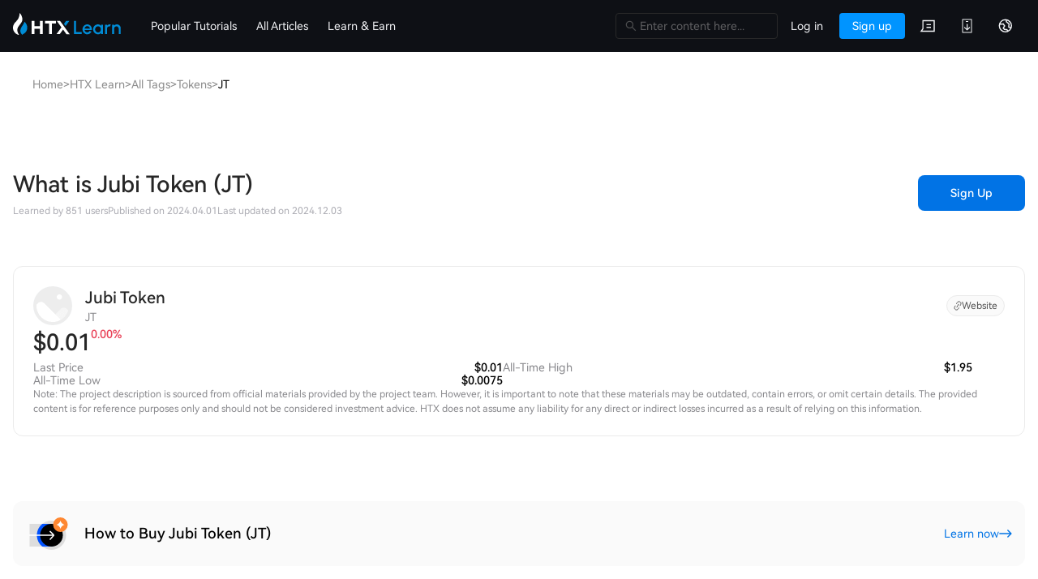

--- FILE ---
content_type: text/html; charset=utf-8
request_url: https://www.htx.com/tokens/JT/
body_size: 33507
content:
<!DOCTYPE html><html lang="en-us"><head><meta charSet="utf-8"/><meta property="og:type" content="website"/><meta property="og:site_name" content="HTX"/><meta property="og:image" content="https://hbg-prod-fed-public.hbfile.net/nuwa/static/prod/bf4a94c8-54c1-4ce5-955a-637922b35c17.png"/><meta property="twitter:card" content="summary_large_image"/><meta property="twitter:site" content="HTX"/><meta property="twitter:image" content="https://hbg-prod-fed-public.hbfile.net/nuwa/static/prod/bf4a94c8-54c1-4ce5-955a-637922b35c17.png"/><link rel="icon" href="https://hbg-fed-static-prd.hbfile.net/enhome/favicon.ico?home"/><meta name="viewport" content="width=device-width,initial-scale=1.0, minimum-scale=1.0, maximum-scale=1.0, user-scalable=no, viewport-fit=cover,shrink-to-fit=no"/><title>Jubi Token (JT) | Know Everything about The Cryptocurrency | HTX Exchange</title><meta name="keywords" content="Learn about HTX,how to sign up with HTX,what is crypto loans,how to make investments with cryptocurrencies,how to earn newly-listed tokens,invest in Bitcoin,invest in cryptocurrencies"/><meta name="description" content="Learn Jubi Token (JT) basics, unmask its features, and trade Jubi Token (JT) effortlessly just on HT"/><meta property="og:title" content="Jubi Token (JT) | Know Everything about The Cryptocurrency | HTX Exchange"/><meta property="og:description" content="Learn Jubi Token (JT) basics, unmask its features, and trade Jubi Token (JT) effortlessly just on HT"/><meta property="twitter:title" content="Jubi Token (JT) | Know Everything about The Cryptocurrency | HTX Exchange"/><meta property="twitter:description" content="Learn Jubi Token (JT) basics, unmask its features, and trade Jubi Token (JT) effortlessly just on HT"/><link rel="alternate" hrefLang="en-us" href="https://www.htx.com/learn/learn/tokens/JT/"/><link rel="alternate" hrefLang="zh-cn" href="https://www.htx.com/zh-cn/learn/learn/tokens/JT/"/><link rel="alternate" hrefLang="zh-tc" href="https://www.htx.com/zh-tc/learn/learn/tokens/JT/"/><link rel="alternate" hrefLang="ru-ru" href="https://www.htx.com/ru-ru/learn/learn/tokens/JT/"/><link rel="alternate" hrefLang="fr-fr" href="https://www.htx.com/fr-fr/learn/learn/tokens/JT/"/><link rel="alternate" hrefLang="es-es" href="https://www.htx.com/es-es/learn/learn/tokens/JT/"/><link rel="alternate" hrefLang="es-la" href="https://www.htx.com/es-la/learn/learn/tokens/JT/"/><link rel="alternate" hrefLang="tr-tr" href="https://www.htx.com/tr-tr/learn/learn/tokens/JT/"/><link rel="alternate" hrefLang="vi-vi" href="https://www.htx.com/vi-vi/learn/learn/tokens/JT/"/><link rel="alternate" hrefLang="pt-pt" href="https://www.htx.com/pt-pt/learn/learn/tokens/JT/"/><link rel="alternate" hrefLang="it-it" href="https://www.htx.com/it-it/learn/learn/tokens/JT/"/><link rel="alternate" hrefLang="en-in" href="https://www.htx.com/en-in/learn/learn/tokens/JT/"/><link rel="alternate" hrefLang="uk-ua" href="https://www.htx.com/uk-ua/learn/learn/tokens/JT/"/><link rel="alternate" hrefLang="id-id" href="https://www.htx.com/id-id/learn/learn/tokens/JT/"/><link rel="alternate" hrefLang="ur-pk" href="https://www.htx.com/ur-pk/learn/learn/tokens/JT/"/><link rel="alternate" hrefLang="x-default" href="https://www.htx.com/learn/learn/tokens/JT/"/><link rel="canonical" href="https://www.htx.com/learn/learn/tokens/JT/"/><meta property="og:locale" content="en_us"/><meta property="og:locale:alternate" content="zh_cn"/><meta property="og:locale:alternate" content="zh_tc"/><meta property="og:locale:alternate" content="ru_ru"/><meta property="og:locale:alternate" content="fr_fr"/><meta property="og:locale:alternate" content="es_es"/><meta property="og:locale:alternate" content="es_la"/><meta property="og:locale:alternate" content="tr_tr"/><meta property="og:locale:alternate" content="vi_vi"/><meta property="og:locale:alternate" content="pt_pt"/><meta property="og:locale:alternate" content="it_it"/><meta property="og:locale:alternate" content="en_in"/><meta property="og:locale:alternate" content="uk_ua"/><meta property="og:locale:alternate" content="id_id"/><meta property="og:locale:alternate" content="ur_pk"/><script type="application/ld+json">{"@context":"https://schema.org","@type":"BreadcrumbList","itemListElement":[{"@type":"ListItem","position":1,"name":"Home","item":"https://www.htx.com/"},{"@type":"ListItem","position":2,"name":"HTX Learn","item":"https://www.htx.com/learn/"},{"@type":"ListItem","position":3,"name":"All Tags","item":"https://www.htx.com/learn/tags/"},{"@type":"ListItem","position":4,"name":"Tokens","item":"https://www.htx.com/tokens/"},{"@type":"ListItem","position":5,"name":"JT"}]}</script><meta name="next-head-count" content="49"/><link precedence="high" rel="stylesheet" href="/web-v4/entry/v4.css"/><link rel="preload" href="/hbg-learn-alone/_next/static/css/99c67c9de56cee04.css" as="style"/><link rel="stylesheet" href="/hbg-learn-alone/_next/static/css/99c67c9de56cee04.css" data-n-g=""/><link rel="preload" href="/hbg-learn-alone/_next/static/css/9d0efbe46bfd0ba5.css" as="style"/><link rel="stylesheet" href="/hbg-learn-alone/_next/static/css/9d0efbe46bfd0ba5.css" data-n-p=""/><noscript data-n-css=""></noscript><script defer="" nomodule="" src="/hbg-learn-alone/_next/static/chunks/polyfills-42372ed130431b0a.js"></script><script src="/web-v4/entry/v4.js" defer="" data-nscript="beforeInteractive"></script><script src="/hbg-learn-alone/_next/static/chunks/webpack-1b1d444815bce60f.js" defer=""></script><script src="/hbg-learn-alone/_next/static/chunks/framework-b0ec748c7a4c483a.js" defer=""></script><script src="/hbg-learn-alone/_next/static/chunks/main-bcea5865f22e44d2.js" defer=""></script><script src="/hbg-learn-alone/_next/static/chunks/pages/_app-2727fce5250e8243.js" defer=""></script><script src="/hbg-learn-alone/_next/static/chunks/6c9844ae-0f7528c9ba6ac320.js" defer=""></script><script src="/hbg-learn-alone/_next/static/chunks/ea88be26-3d4b1c526373c6e2.js" defer=""></script><script src="/hbg-learn-alone/_next/static/chunks/ec54e304-6529f87c26d73d93.js" defer=""></script><script src="/hbg-learn-alone/_next/static/chunks/6528-3c4fc52d83058214.js" defer=""></script><script src="/hbg-learn-alone/_next/static/chunks/2225-128903d14627f620.js" defer=""></script><script src="/hbg-learn-alone/_next/static/chunks/5675-30ee862418e8f892.js" defer=""></script><script src="/hbg-learn-alone/_next/static/chunks/1033-c75e4c5fc583579a.js" defer=""></script><script src="/hbg-learn-alone/_next/static/chunks/8467-53c734cf8ca9cc22.js" defer=""></script><script src="/hbg-learn-alone/_next/static/chunks/7218-ce9940d3d8709e2d.js" defer=""></script><script src="/hbg-learn-alone/_next/static/chunks/8160-d503735635895f6c.js" defer=""></script><script src="/hbg-learn-alone/_next/static/chunks/361-3df12ab39042145e.js" defer=""></script><script src="/hbg-learn-alone/_next/static/chunks/9414-cf7ca7a1a96c7810.js" defer=""></script><script src="/hbg-learn-alone/_next/static/chunks/1285-6136cf61fb7e9c72.js" defer=""></script><script src="/hbg-learn-alone/_next/static/chunks/6985-acfb45a46c9f1027.js" defer=""></script><script src="/hbg-learn-alone/_next/static/chunks/pages/%5Blocale%5D/learn/tokens/%5Bcurrency%5D-8b9dd8d8ae5b8ab4.js" defer=""></script><script src="/hbg-learn-alone/_next/static/hbg-learn-alone-data-mkkhqjg2-PgU-eHP1_x01pFVg/_buildManifest.js" defer=""></script><script src="/hbg-learn-alone/_next/static/hbg-learn-alone-data-mkkhqjg2-PgU-eHP1_x01pFVg/_ssgManifest.js" defer=""></script></head><body><div id="__next"><script>
                    var env = (window.location.hostname.match(/^(?:[a-z-0-9]+).([^.]+).tc/) || ["", "prd"])[1];
                </script><script>
                    // 预加载不上报埋点
                    if ((document.documentElement.clientHeight !== 0 || document.documentElement.clientWidth !== 0) && document.visibilityState === 'visible') {
                        const origin = location.origin.replace('//learn', '//www');
                        (function (para) {
                            var p = para.sdk_url, n = para.name, w = window, d = document, s = 'script', x = null, y = null;
                            if (typeof (w['sensorsDataAnalytic201505']) !== 'undefined') {
                                return false;
                            }
                            w['sensorsDataAnalytic201505'] = n;
                            w[n] = w[n] || function (a) {
                                return function () {
                                    (w[n]._q = w[n]._q || []).push([a, arguments]);
                                };
                            };
                            var ifs = ['track', 'quick', 'register', 'registerPage', 'registerOnce', 'trackSignup', 'trackAbtest', 'setProfile', 'setOnceProfile', 'appendProfile', 'incrementProfile', 'deleteProfile', 'unsetProfile', 'identify', 'login', 'logout', 'trackLink', 'clearAllRegister', 'getAppStatus'];
                            for (var i = 0; i < ifs.length; i++) {
                                w[n][ifs[i]] = w[n].call(null, ifs[i]);
                            }
                            if (!w[n]._t) {
                                x = d.createElement(s), y = d.getElementsByTagName(s)[0];
                                x.async = 1;
                                x.src = p;
                                x.setAttribute('charset', 'UTF-8');
                                w[n].para = para;
                                y.parentNode.insertBefore(x, y);
                            }
                        })({
                            sdk_url: origin + '/static/script/sd.min.js',
                            name: 'sensors',
                            server_url: env !== 'prd' ? 'https://report.woodpeckerlog.com/sa?project=default' : 'https://report.woodpeckerlog.com/sa?project=production',
                            heatmap: { scroll_notice_map: 'default' },
                            use_client_time: true,
                            show_log: false,
                            send_type: 'beacon',
                            app_js_bridge: true,
                            is_track_single_page: true,
                        });
                        sensors.registerPage({
                            platform_type: 'OfficialWeb',
                            is_login: function () {
                                return !!+localStorage.getItem('UC_IS_LOGIN') ? true : false;
                            },
                            language_type: function () {
                                let sensorsLangType = {
                                    'zh-cn': 'SimplifiedChinese',
                                    'zh-hk': 'TraditionalChinese',
                                    'zh-tc': 'TraditionalChinese',
                                    'en-us': 'English',
                                    'ko-kr': 'Korean',
                                    'ja-jp': 'Japanese',
                                    'ru-ru': 'Russian',
                                    'tr-tr': 'Turkish',
                                    'vi-vi': 'Vietnamese',
                                    'fr-fr': 'French',
                                    'de-de': 'German',
                                    'es-es': 'Spanish',
                                    'pt-pt': 'Portuguese',
                                    'pt-pr': 'BrazilianPortuguese',
                                    'es-la': 'Spanish-Latin America',
                                    'it-it': 'Italian',
                                    'nl-nl': 'Dutch',
                                    "ms-my": "Bahasa Malaysia",
                                    "en-in": "English (India)",
                                    'uk-ua': 'Українська',
                                    "hi-in": "हिन्दी",
                                    "id-id": "Bahasa Indonesia",
                                };
                                return sensorsLangType[localStorage.lang];
                            },
                        });
                        sensors.quick('autoTrack');
                    } else {
                        sensors = {
                            quick: function(){},
                            track: function(){}
                        }
                    }</script><section class="next-contain " id="en-us"><main class="common_scroll-container__pQxNs common_scroll-container-overflow-y-visible__QYyj9"><div class="common_grid-container__DhWbf main-content"><section class="common_main-content__mS_Bj"><section class="common_breadcrumb-container__2VF_t"><nav aria-label="Breadcrumb" class="breadcrumb_breadcrumb__f3Lhj"><ol class="breadcrumb_breadcrumbList__KoMAJ" itemscope="" itemType="https://schema.org/BreadcrumbList"><li class="breadcrumb_breadcrumbItem___vt90" itemscope="" itemProp="itemListElement" itemType="https://schema.org/ListItem"><a href="/" class="breadcrumb_breadcrumbLink__hPWv8" itemProp="item"><span itemProp="name">Home</span></a><meta itemProp="position" content="1"/><span class="breadcrumb_breadcrumbSeparator__kRXhj" aria-hidden="true">&gt;</span></li><li class="breadcrumb_breadcrumbItem___vt90" itemscope="" itemProp="itemListElement" itemType="https://schema.org/ListItem"><a href="/learn/" class="breadcrumb_breadcrumbLink__hPWv8" itemProp="item"><span itemProp="name">HTX Learn</span></a><meta itemProp="position" content="2"/><span class="breadcrumb_breadcrumbSeparator__kRXhj" aria-hidden="true">&gt;</span></li><li class="breadcrumb_breadcrumbItem___vt90" itemscope="" itemProp="itemListElement" itemType="https://schema.org/ListItem"><a href="/learn/tags/" class="breadcrumb_breadcrumbLink__hPWv8" itemProp="item"><span itemProp="name">All Tags</span></a><meta itemProp="position" content="3"/><span class="breadcrumb_breadcrumbSeparator__kRXhj" aria-hidden="true">&gt;</span></li><li class="breadcrumb_breadcrumbItem___vt90" itemscope="" itemProp="itemListElement" itemType="https://schema.org/ListItem"><a href="/tokens/" class="breadcrumb_breadcrumbLink__hPWv8" itemProp="item"><span itemProp="name">Tokens</span></a><meta itemProp="position" content="4"/><span class="breadcrumb_breadcrumbSeparator__kRXhj" aria-hidden="true">&gt;</span></li><li class="breadcrumb_breadcrumbItem___vt90" itemscope="" itemProp="itemListElement" itemType="https://schema.org/ListItem"><span class="breadcrumb_breadcrumbText__0YFYp" itemProp="name" aria-current="page">JT</span><meta itemProp="position" content="5"/></li></ol></nav></section><section class="tokens_top-title-info__tov81"><div class="tokens_top-title-info__title__KAi9f"><h1>What is Jubi Token (JT)</h1><p><span>Learned by 851 users</span><span>Published on 2024.04.01</span><span>Last updated on 2024.12.03</span></p></div><a href="/register?backUrl=%2Ftrade%2FJT_usdt" class="common_learn_action-button--container__NXOUx tokens_top-title-info__btn__ievNo"><button class="common_learn_action-button__c1Ek9 common_learn_action-button--container__NXOUx">Sign Up</button></a></section><section class="tokens_basic-infos__3UC0Q"><div class="tokens_basic-infos__names__oP02B"><a href="/price/JT" target="_blank"><div class="tokens_basic-infos__names-left__U7qr0"><i class="CoinIcon_coin-container__f6UxR"><img alt="jt" loading="lazy" width="48" height="48" decoding="async" data-nimg="1" style="color:transparent" src="/-/x/hb/p/api/contents/currency/icon_png/jt.png?1768953600000"/></i><div class="tokens_basic-infos__names-left-names__Gvrvr"><h2>Jubi Token</h2><p>JT</p></div></div></a><p class="tokens_basic-infos__names-right__AbYJv"><a href="https://www.jbex.com/" target="_blank" rel="nofollow noopener noreferrer"><img src="/hbg-learn-alone/_next/static/media/link.3040961c.svg" alt="官网"/><span>官网</span></a></p></div><h2 class="tokens_basic-infos__price___hcEq"><a href="/price/JT" target="_blank"><p><span></span><span>0.01</span></p><span class="common_down-color__ZIlvw">0.00%</span></a></h2><article class="tokens_basic-infos__info-list__wDJNG"><ul><li><span>最新价格</span><span>0.01</span></li><li><span>历史最低</span><span>0.0075</span></li></ul><ul><li><span>历史最高</span><span>1.95</span></li></ul></article><article><p class="tokens_basic-infos__note__YX2lx">注意：项目简介来自于官方项目团队所发布或提供的信息资料，可能存在过时、错误或遗漏，相关内容仅供参考且不构成投资建议，HTX不会承担任何依赖这些信息而产生的直接或间接损失。</p></article></section><section class="IntroductoryTips_introductory-tips__ec8MW  tokens_introductory-tips__GZ_I3"><a href="#" rel="noreferrer noopener"><span class="IntroductoryTips_introductory-tips__img__zaASx"><img alt="" loading="lazy" width="56" height="56" decoding="async" data-nimg="1" style="color:transparent" src="/hbg-learn-alone/_next/static/media/img-3.b6824174.svg"/></span><span class="IntroductoryTips_introductory-tips__content__P5lto"><span class="IntroductoryTips_introductory-tips__title__4pE8n"><span>Loading...</span></span><span class="IntroductoryTips_introductory-tips__action__G8Sny"><span>Loading...</span><img alt="" loading="lazy" width="16" height="16" decoding="async" data-nimg="1" style="color:transparent" src="/hbg-learn-alone/_next/static/media/right-arrow.880800b5.svg"/></span></span></a></section><section class="tokens_content-container__tJZhq"><h2><strong><span data-title="title" style="line-height:1.5;font-size:20px;font-weight:bold;color:#1C1C1E">Jubi Token ($JT): A Comprehensive Overview</span></strong></h2>
<h2><strong><span data-title="title" style="line-height:1.5;font-size:20px;font-weight:bold;color:#1C1C1E">Introduction</span></strong></h2>
<p>In the fast-evolving world of cryptocurrency, Jubi Token ($JT) has emerged as a noteworthy digital asset designed to facilitate secure, efficient, and decentralized financial transactions. With an innovative blockchain infrastructure, Jubi Token aims to provide users with a transparent and tamper-proof platform that promotes privacy, low transaction costs, and a robust governance model. As we delve deeper into Jubi Token, we will explore its unique features, creators, and the overall impact of the project within the blockchain ecosystem.</p>
<h2><strong><span data-title="title" style="line-height:1.5;font-size:20px;font-weight:bold;color:#1C1C1E">What is Jubi Token ($JT)?</span></strong></h2>
<p>Jubi Token is classified as a blockchain-based cryptocurrency, prioritizing privacy and anonymity through state-of-the-art cryptographic algorithms. The primary goal of Jubi Token is to revolutionize the way financial transactions are conducted across the globe by mitigating the inefficiencies often encountered in traditional cross-border transactions.</p>
<p>Operating on its own blockchain network, $JT allows for swift, low-cost transfers that can be completed in a matter of seconds. Coupled with this agility is a limited supply of tokens, which is designed to appeal to investors by potentially increasing in value over time. This scarcity, combined with the advantages of speed and privacy, positions Jubi Token as an attractive digital asset for users within its decentralized ecosystem.</p>
<h2><strong><span data-title="title" style="line-height:1.5;font-size:20px;font-weight:bold;color:#1C1C1E">Creator of Jubi Token ($JT)</span></strong></h2>
<p>The specific identity of the creator of Jubi Token remains unknown based on the available information. However, it is recognized that the broader platform associated with $JT, known as Jubi, was established in 2013 in Singapore. This platform has undergone various developments to facilitate the growth of its crypto services and further enhance its blockchain offerings.</p>
<h2><strong><span data-title="title" style="line-height:1.5;font-size:20px;font-weight:bold;color:#1C1C1E">Investors of Jubi Token ($JT)</span></strong></h2>
<p>Details regarding specific investors or investment organizations backing Jubi Token are not directly provided in the available resources. It is evident, however, that the project is strongly supported by its community and the comprehensive ecosystem built around it. Such grassroots support plays a crucial role in the success of the project, emphasizing a collective approach toward its advancement and implementation within the blockchain marketplace.</p>
<h2><strong><span data-title="title" style="line-height:1.5;font-size:20px;font-weight:bold;color:#1C1C1E">How Does Jubi Token ($JT) Work?</span></strong></h2>
<p>The operational model of Jubi Token is constructed around the principles of decentralization and user autonomy. Unlike traditional currencies controlled by central authorities, Jubi Token enables users to take charge of their financial activities without external interference. Below are some defining factors that contribute to the uniqueness and innovation of Jubi Token:</p>
<h3>Privacy and Anonymity</h3>
<p>Jubi Token employs sophisticated cryptographic algorithms to safeguard user transactions. This ensures that financial activities conducted with $JT cannot be traced back to individual users, allowing for a heightened level of privacy than what conventional banking systems typically provide.</p>
<h3>Fast and Low-Cost Transfers</h3>
<p>Significantly reduced transaction fees and near-instant transfer capabilities distinguish Jubi Token from its competitors. The efficiency of the underlying blockchain technology removes the burdensome costs associated with traditional transaction methods, making Jubi Token an ideal choice for users seeking cost-effective solutions.</p>
<h3>Limited Supply</h3>
<p>The finite number of Jubi Tokens available means that as demand rises, so too can the asset’s value. This principle of scarcity is a key attraction for investors, enhancing the token's appeal as a potentially lucrative investment.</p>
<h3>Decentralized Governance</h3>
<p>Jubi Token advocates for decentralized governance through on-chain systems. Users can participate in governance by hosting nodes and <a data-auto-add="True" href="/feed/faq/15510461/" rel="noopener noreferrer" target="">staking</a> $JT tokens, empowering them to have a say in the project's decision-making processes. This participatory approach fosters a sense of ownership among users and enhances community engagement.</p>
<h2><strong><span data-title="title" style="line-height:1.5;font-size:20px;font-weight:bold;color:#1C1C1E">Key Features and Innovations</span></strong></h2>
<p>Jubi Token incorporates several notable mechanisms that enhance its standing within the cryptocurrency landscape:</p>
<h3>HRP (Highest Reached Price) Buyback Mechanism</h3>
<p>This innovative feature is designed to support the sustained value of $JT by instituting a systematic buyback process that aims to increase the token's market price over time.</p>
<h3>EIP (Ever-Increasing Price)</h3>
<p>The EIP feature increases the buyback price of the token by a predetermined percentage on a monthly basis, contributing to its appeal as a sound investment.</p>
<h3>Staking and On-Chain Governance</h3>
<p>Users can actively participate in the governance of the platform by staking $JT tokens and hosting operation nodes. This system not only empowers users but also enhances the network's reliability and security.</p>
<h3>Jubi Labs</h3>
<p>Dedicated to advancing blockchain technologies, Jubi Labs serves as an R&amp;D initiative spearheading research projects that seek to provide meaningful social value. By cultivating new technologies and solutions, Jubi Labs aims to nurture innovation within the broader blockchain ecosystem.</p>
<h2><strong><span data-title="title" style="line-height:1.5;font-size:20px;font-weight:bold;color:#1C1C1E">Timeline of Jubi Token ($JT)</span></strong></h2>
<p>The journey of Jubi Token and the associated platform has been marked by several significant milestones:</p>
<ul>
<li><strong>2013</strong>: The founding of Jubi in Singapore, marking the inception of the platform.</li>
<li><strong>2020</strong>: The relaunch of the Jubi Exchange on March 23, introducing capabilities for crypto-crypto trading and perpetual swaps.</li>
<li><strong>Ongoing</strong>: Continuous development and expansion of the project's ecosystem, including the establishment of Jubi Labs to foster research and development of new blockchain technologies.</li>
</ul>
<h2><strong><span data-title="title" style="line-height:1.5;font-size:20px;font-weight:bold;color:#1C1C1E">Conclusion</span></strong></h2>
<p>Jubi Token ($JT) represents a forward-thinking solution within the cryptocurrency realm, prioritizing user privacy, efficient transactions, and limited token supply. Its unique structural features, decentralized governance, and dedicated innovation initiatives demonstrate the project’s commitment to empowering users and advancing the blockchain landscape. As the cryptocurrency market continues to evolve, Jubi Token is poised to play a pivotal role in shaping the future of digital finance. Whether you're a seasoned investor or a newcomer, understanding the mechanics and values of Jubi Token gives insight into the future of <a data-auto-add="True" href="/feed/faq/categories/Decentralized%20Finance%20Defi" rel="noopener noreferrer" target="">decentralized finance</a>.</p></section><section class="IntroductoryTips_introductory-tips__ec8MW  tokens_introductory-tips__GZ_I3"><a href="#" rel="noreferrer noopener"><span class="IntroductoryTips_introductory-tips__img__zaASx"><img alt="" loading="lazy" width="56" height="56" decoding="async" data-nimg="1" style="color:transparent" src="/hbg-learn-alone/_next/static/media/img-1.098dcedb.svg"/></span><span class="IntroductoryTips_introductory-tips__content__P5lto"><span class="IntroductoryTips_introductory-tips__title__4pE8n"><span>Loading...</span></span><span class="IntroductoryTips_introductory-tips__action__G8Sny"><span>Loading...</span><img alt="" loading="lazy" width="16" height="16" decoding="async" data-nimg="1" style="color:transparent" src="/hbg-learn-alone/_next/static/media/right-arrow.880800b5.svg"/></span></span></a></section><section class="tokens_trading-infos__zF_V9"><section class=""><div class="TradeInfos_trade-infos-header__iLA4j"><h2>交易</h2><div class="TradeInfos_trade-infos-header__tabs__XpIEN"><div class="TradeInfos_trade-infos-header__tabs-item__4W0IB TradeInfos_trade-infos-header__tabs-item--active__5oORC">Spot</div><div class="TradeInfos_trade-infos-header__tabs-item__4W0IB false">Futures</div></div></div><div class="TradeInfos_trade-infos-content__PXJs4"></div></section></section><section class="tokens_hot-articles__zDTgg"><h2>Hot Articles</h2><section class="ArticleList_article-list__21aKI"><article class="ArticleList_article-list__item__diIe6"><div class="ArticleList_article-list__item-titles__CRC6R"><h3><a href="/learn/details-article/?courseId=697&amp;id=197130" target="_blank">Hot Tokens Learning Week 6: Solana Meme Revival | 2026 as a Potential Transformational Year for XRP</a></h3><p class="ArticleList_article-list__item-titles-description___TvB5">Grayscale Outlook: 2026 is the transformational year for XRP and the beginning of the institutional era.</p><p class="ArticleList_article-list__item-titles-time___quBS"><span>23.0k Total Views</span><span>Published 2026.01.13</span><span>Updated 2026.01.13</span></p></div><div class="ArticleList_article-list__item-img__MYw1Q"><img alt="Hot Tokens Learning Week 6: Solana Meme Revival | 2026 as a Potential Transformational Year for XRP" loading="lazy" width="160" height="90" decoding="async" data-nimg="1" style="color:transparent" src="https://d1x7dwosqaosdj.cloudfront.net/images/2026-01/79c15c6cccba4fbe836eed2d1d6e0965.png"/></div></article><article class="ArticleList_article-list__item__diIe6"><div class="ArticleList_article-list__item-titles__CRC6R"><h3><a href="/learn/details-article/?courseId=697&amp;id=197133" target="_blank">HTX Learn: Learn Hot Cryptos to Share $50,000 HTX</a></h3><p class="ArticleList_article-list__item-titles-description___TvB5">To enhance your understanding of this week&#x27;s featured cryptos, we are rolling out various rewarding events. Join them now and bring home generous rewards through learning and trading.</p><p class="ArticleList_article-list__item-titles-time___quBS"><span>16.9k Total Views</span><span>Published 2026.01.13</span><span>Updated 2026.01.13</span></p></div><div class="ArticleList_article-list__item-img__MYw1Q"><img alt="HTX Learn: Learn Hot Cryptos to Share $50,000 HTX" loading="lazy" width="160" height="90" decoding="async" data-nimg="1" style="color:transparent" src="https://d1x7dwosqaosdj.cloudfront.net/images/2026-01/1a9e4dc503474f2390d731fc77435dca.png"/></div></article><article class="ArticleList_article-list__item__diIe6"><div class="ArticleList_article-list__item-titles__CRC6R"><h3><a href="/how-to-buy/LIT" target="_blank">How to Buy LIT</a></h3><p class="ArticleList_article-list__item-titles-description___TvB5">Welcome to HTX.com! We&#x27;ve made purchasing Lighter (LIT) simple and convenient. Follow our step-by-step guide to embark on your crypto journey.Step 1: Create Your HTX AccountUse your email or phone number to sign up for a free account on HTX. Experience a hassle-free registration journey and unlock all features.Get My AccountStep 2: Go to Buy Crypto and Choose Your Payment MethodCredit/Debit Card: Use your Visa or Mastercard to buy Lighter (LIT) instantly.Balance: Use funds from your HTX account balance to trade seamlessly.Third Parties: We&#x27;ve added popular payment methods such as Google Pay and Apple Pay to enhance convenience.P2P: Trade directly with other users on HTX.Over-the-Counter (OTC): We offer tailor-made services and competitive exchange rates for traders.Step 3: Store Your Lighter (LIT)After purchasing your Lighter (LIT), store it in your HTX account. Alternatively, you can send it elsewhere via blockchain transfer or use it to trade other cryptocurrencies.Step 4: Trade Lighter (LIT)Easily trade Lighter (LIT) on HTX&#x27;s spot market. Simply access your account, select your trading pair, execute your trades, and monitor in real-time. We offer a user-friendly experience for both beginners and seasoned traders.</p><p class="ArticleList_article-list__item-titles-time___quBS"><span>883 Total Views</span><span>Published 2026.01.15</span><span>Updated 2026.01.15</span></p></div><div class="ArticleList_article-list__item-img__MYw1Q"><img alt="How to Buy LIT" loading="lazy" width="160" height="90" decoding="async" data-nimg="1" style="color:transparent" src="https://d1x7dwosqaosdj.cloudfront.net/images/2024-03/1e59a8c15979464fb4d9737511344089.png"/></div></article></section></section><section class="tokens_about-comments__CvJEG"><h2>Discussions</h2><p class="tokens_about-comments__desc__HjO8T">Welcome to the HTX Community. Here, you can stay informed about the latest platform developments and gain access to professional market insights. Users&#x27; opinions on the price of JT (JT) are presented below.</p><section class="CommentList_comment-list__TVDIL"></section></section></section><section class="common_rightFlex__unDQH tokens_right-flex__AT4kn"><article class="RightActiveImg_activity-img__8s_a8 tokens_right-active-img__rs9No"><a href="/register?backUrl=%2Ftrade%2FJT_usdt" rel="noreferrer noopener"><img alt="活动图片" loading="lazy" width="340" height="132" decoding="async" data-nimg="1" style="color:transparent" src="/hbg-learn-alone/_next/static/media/en-us.fad9a011.png"/></a></article><section class="tokens_related-trade__xK4iu"><h2>Trading Pairs</h2><ul class="tokens_related-trade-list__z_SZ1"></ul></section><section class="tokens_hot-qa__4k7Ar"><h2>Top Questions</h2><ul class="tokens_hot-qa-list___BygH"><li class="tokens_hot-qa-list__item__FWCpX"><a class="tokens_hot-qa-list__item-title__Q_rQs" href="/feed/faq/16267583"><h4>How can investors avoid hype driven by Elon Musk’s tweets?</h4><p>01/16 19:13</p></a></li><li class="tokens_hot-qa-list__item__FWCpX"><a class="tokens_hot-qa-list__item-title__Q_rQs" href="/feed/faq/16267946"><h4>What are analysts predicting for Bitcoin’s next support level?</h4><p>01/16 19:13</p></a></li><li class="tokens_hot-qa-list__item__FWCpX"><a class="tokens_hot-qa-list__item-title__Q_rQs" href="/feed/faq/16267944"><h4>How are Trump’s sons building a crypto empire?</h4><p>01/16 19:13</p></a></li><li class="tokens_hot-qa-list__item__FWCpX"><a class="tokens_hot-qa-list__item-title__Q_rQs" href="/feed/faq/16267759"><h4>How is Elon Musk using blockchain or crypto in his companies?</h4><p>11/07 02:17</p></a></li><li class="tokens_hot-qa-list__item__FWCpX"><a class="tokens_hot-qa-list__item-title__Q_rQs" href="/feed/faq/16268048"><h4>Is Ethereum’s on-chain surge challenging Bitcoin’s dominance?</h4><p>11/07 02:18</p></a></li></ul></section><section></section></section></div><section class="common_main-content__bottom__RPRuQ"><footer class="fed-hbg-footer"><div class="fed-hbg-footer__main"><div class="fed-hbg-footer-links"><div class="fed-collapes"></div></div><div class="fed-hbg-footer__sider"><a class="footer-nav-brand"><img class="fed-hbg-footer__logo" src="[data-uri]" alt="HTX - Leading Bitcoin Exchange"/></a><div class="fed-hbg-footer__group"></div></div></div><div class="fed-hbg-footer__language"><div class="fed-hbg-footer__lang-copyright">© 2013 - <!-- -->2026<!-- --> HTX</div><div class="fed-hbg-footer__lang-btn"><span>English</span><i class="fed-icon__arrow"></i></div></div><div class="fed-hbg-footer__bar-wrapper"><div class="fed-hbg-footer__bar"><div class="fed-hbg-footer__social"></div><div class="fed-hbg-footer__copyright">© 2013 - <!-- -->2026<!-- --> HTX</div></div></div></footer><div class="HBDrawer "><div id="HBDrawer__container" style="z-index:1003;transition-duration:300ms;top:0;right:0;transform:translate3d(100%, 0, 0);height:100vh" class="HBDrawer__container hbg-drawer"><div class="HBDrawer__header"><div class="HBDrawer__title"><i class="hbg-drawer__icon-back"></i></div></div><div class="hbg-drawer__content"><div class="hb-menu-dropdown__body__item--multi hbg-languages" style="overflow:auto"><div class="hb-menu-dropdown__body__item__sub">Language</div><div class="hb-menu-dropdown__body__items"></div></div></div></div><div class="HBDrawer__overlay" style="background-color:#000;opacity:0.6;z-index:1002"></div></div></section></main></section></div><script id="__NEXT_DATA__" type="application/json">{"props":{"serverLocale":"en-us","pageProps":{"_nextI18Next":{"initialI18nStore":{"en-us":{"common":{"在 HTX Learn 平台搜索「{keyword}」相关的加密与区块链教程。找到适合你的入门学习内容，从零开始了解加密世界。":"Search \u0026quot;{keyword}\u0026quot; related tutorials on HTX Learn. Find beginner-friendly guides to blockchain and crypto, and start learning from the ground up.","难易程度":"Difficulty Level","币本位永续合约":"Coin-M Perpetual","更新于#time#":"Last updated on #time#","答对总数：":"Correct:","现货":"Spot","已结束":"Ended","什么是 {token}，我为什么要投资 {token}？":"What is {token} and why should I invest in {token}?","提交答案":"Submit","用时：":"Time:","主流币种详情 快速了解主流币种的前世今生":"Popular Coin: A brief introduction to popular coins","更多":"More","杠杆交易入门":"Margin trading tutorial","比特币的概念最初由中本聪在2008年11月首先提出来的，这是一个不需要政府等中心机构参与，而是所有人一起维护的点对点的电子现金系统。比特币总量是恒定的，共2100万枚。所以比特币有“数字黄金”的美名。":"The concept of Bitcoin was first proposed by Satoshi Nakamoto in November 2008. It is a peer-to-peer electronic cash system that is open to everyone and does not require any participation of a central authority, such as the government. The supply limit of Bitcoin is capped at 21 million BTC. As such, Bitcoin is often referred to as “digital gold”.","如何购买新币种？":"How to Buy New Cryptos","相关讨论":"Discussions","成长学院":"HTX Learn","结束":"End","一键购买":"One-Click Purchase","以太坊Ethereum被称为通用区块链计算机，概念诞生于2013年。":"Ethereum, which was conceived in 2013, aims to be a world computer.","标签":"Tag","{fullName}对美元的价格将实时更新，反映其近期的表现。在过去的24小时内，{fullName}经历了 {renderChg}% 的变化。":"The price of {fullName} in USD is updated in real time, reflecting its recent performance. Over the past 24 hours, {fullName} has experienced a {renderChg}% change.","查看关于 {name} 的简明教程，用简单语言帮助新手快速理解区块链概念与操作。":"Check out our concise {name} tutorials, designed to help beginners quickly grasp blockchain concepts and operations.","HTX 24小时交易量 \u003cb\u003e{volume}\u003c/b\u003e":"HTX has a trading volume of \u003cb\u003e{volume}\u003c/b\u003e in the last 24 hours.","支付款项":"Payment","全部分类":"All Categories","现货交易主要是针对数字货币和数字货币之间的交易，以其中一种币作为计价单位去购买其他币种 。现货交易的规则同样是按照价格优先、时间优先的顺序完成撮合交易，直接实现数字资产之间的兑换。":"In spot trading, traders buy one cryptocurrency with another or sell one crypto for another. Spot orders are matched on the market based on the principle of price-time priority, and the cryptocurrencies are exchanged once the placed orders are filled.","题目列表":"Questions","HTX Learn 学习平台 — 从零开始你的加密之旅":"HTX Learn — Your Crypto Journey Starts Here","选择你的学习路径 — HTX Learn 分类":"Choose Your Path — HTX Learn Categories","没有更多了":"End of page","根据您的阅读进度与兴趣，为您精选下一站去中心化金融的深度洞察与进阶攻略":"Based on your progress and interests, we’ve selected deep insights and advanced strategies for your next step into DeFi.","复制成功":"Copied","数字货币全攻略":"Your Guidebook into Cryptocurrency","卖家放币":"Receive cryptos from seller","开始答题":"Start Quiz","2. 信用卡/借记卡 购买":"2. Credit/Debit Cards","交易":"Trading","{shortName}交易额(24h)":"{shortName} Turnover (24h)","比特币,比特币价格,比特币交易平台,以太坊,以太坊价格,加密货币交易所,狗狗币":"Bitcoin, Bitcoin price, Bitcoin trading platform, Ethereum, Ethereum price, crypto exchange, Dogecoin","在HTX交易所获取有关#currency#的知识。以直接的方式了解它，揭示它的特点。轻松交易并在HTX上获取#currency#。":"Learn #currency# basics, unmask its features, and trade #currency# effortlessly just on HTX.","流通市值":"Market Cap","结果：":"Result:","学习赚币":"Learn \u0026 Earn","波卡是一个为跨链交流建立的分片网络，旨在连接多种类型的网络。":"Polkadot is a sharded multi-chain network that handles numerous exchanges on multiple chains in parallel.","答题汇总页":"Results","昨天":"Yesterday","搜索结果：「{keyword}」— HTX Learn 学习平台":"Search Results: \u0026quot;{keyword}\u0026quot; — HTX Learn","新手学习主题 — 按标签浏览":"Beginner Learning Topics — Browse by Tag","KYC身份认证等级 L%level%":"L%level% KYC verification completed","购买{currency}的热门法币":"Popular Fiat to Buy {currency}","未满足条件":"Ineligible","累计答题数":"Total Questions Answered","发现使用HTX.com购买#currency#的最简单方式。我们的逐步指南确保交易体验顺畅和安全。立即探索我们的指南，开始您的加密货币之旅。":"Discover the easiest way to purchase #currency# on HTX.com. Our step-by-step guide ensures a smooth and secure trading experience. Dive into the guide to embark on your cryptocurrency journey.","持仓":"Hold Positions","提交时间：":"Submitted:","我如何在 HTX 上购买 {token}？":"How can I purchase {token} on HTX?","全部标签":"All Tags","课程列表":"Course List","确定":"Confirm","通过学习区块链赚取加密货币。增长区块链知识、完成测验并免费获得加密货币":"Earn cryptocurrencies by learning blockchain. Grow your blockchain knowledge base, complete tests to earn cryptocurrencies for free","学习知识\u003cspan\u003e赚取收益\u003c/span\u003e":"Learn More, \u003cspan\u003eEarn More\u003c/span\u003e","将您的{token}安全存放在 HTX.com 账户中，随时用于资产\u003ca className='link' href='{trade}'\u003e交易\u003c/a\u003e、区块链转账或\u003ca className='link' href='{pledge}'\u003e质押增值\u003c/a\u003e。":"Securely store your {token} in your HTX account and easily access it for \u003ca className='link' href='{trade}'\u003etrading\u003c/a\u003e, blockchain transactions, or \u003ca className='link' href='{pledge}'\u003estaking\u003c/a\u003e.","答题页面":"Quiz","低点差":"Low Buy-Sell Spread","剩余%num%道题":"%num% question(s) unanswered","下一课":"Next","刚刚":"Just now","多重安全项验证，异地登录提醒，防cookie劫持":"Multi-factor authentication, unusual login alerts, and cookie hijacking protection","资产划转":"Transfer Assets","交割合约使用差价交割的模式，合约到期时，所有未平仓的仓位，按照指数价格最后一小时的算术平均价进行平仓，而不是进行实物交割。":"When they expire, Delivery Futures products are cash settled based on the open/close price difference, not physically delivered. All the matured positions are closed at the arithmetic average index prices during the last hour before expiry.","加密货币分类,区块链学习,新手入门,学习赚币,杠杆交易,市场分析":"Crypto Categories, Blockchain Learning, Beginner’s Guide, Learn \u0026 Earn, Margin Trading, Market Analysis","账号安全":"Account Security","BTC·比特币":"BTC · Bitcoin","可以，一旦您购买了 {token}，便可在 HTX 上轻松将其兑换为其他加密货币。该平台同时提供现货和期货交易选项，帮助您实现 {token} 及其他资产的多元化投资组合。":"Yes, once you have purchased {token}, you can easily convert it to other cryptocurrencies on HTX. Additionally, we offer both spot and futures trading services, enabling you to diversify your portfolio with {token} and other assets.","点击买入":"Click 'Buy'","如何购买热门币种？":"How to Buy Trending Cryptos","永续":"Perpetual","选择交易对":"Choose a Trading Pair","暂无内容":"No content available","DOT·波卡":"DOT · Polkadot","答题结束":"Ended","更多币种介绍":"Explore more cryptos","高息理财":"High Yield Earning","答题正确率":"Accuracy","填写订单":"Enter Amount","7*24小时客户服务":"24/7 Customer Service","在官网使用\u003ca className='link' href='{email}'\u003e邮箱\u003c/a\u003e创建账号，完成 KYC 认证":"Use your \u003ca className='link' href='{email}'\u003eemail address\u003c/a\u003e to create an HTX account via the website and complete KYC verification.","重置":"Reset","没有到期日，可长线持有，最高支持125倍杠杆。":"Supporting up to 125x leverage, perpetual futures contracts do not expire and can be held as long as you want.","详情页面":"Details","%num%人已加入学习":"Learned by %num% users","第#num#讲":"Lesson #num#","未通过":"You did not pass.","币种介绍":"Tokens","使用{fiat}购买{currency}":"Use {fiat} to buy {currency}","实名认证":"ID Verification","%num%人学过":"Learned by %num% users","了解新币种？":"New Cryptos","如何购买{fullName}（{currency}）":"How to Buy {fullName} ({currency})","如果您在购买或交易 {token} 时遇到任何问题，HTX 提供全天候客户支持。请通过网站或移动应用程序中的支持渠道联系我们，以便迅速获得帮助并解决与 {token} 交易相关的问题。":"If you encounter any issues buying or trading {token} on HTX, our 24/7 customer support is always here to help. Reach out to our support channels via the website or app to get quick assistance and resolve any problems related to {token} trades.","币种丰富高流动性":"Diversified Cryptos and High Liquidity","发行总量":"Total Supply","提供700+现货币种\u0026U本位、币本位、期权、跟单、交易机器人交易服务":"A wide range of services including spot and margin trading, USDT-M and Coin-M futures, copy trading, options, and trading bots.","购买教程":"How to Buy","其他板块加密货币":"More Cryptos","返回首页":"Back to Home","文章封面":"Article Cover","注册交易赚取最高 \u003ca className='link'\u003e{reward}\u003c/a\u003e 奖励":"Sign up and trade to win rewards worth up to \u003ca className='link'\u003e{reward}\u003c/a\u003e.","ETH·以太坊":"ETH · Ethereum","U本位合约是一种数字资产衍生产品，用户可以通过判断涨跌，选择买入做多或卖出做空合约来获取数字资产价格上涨/下降的收益，以USDT作为计价单位。":"USDT-M Futures contracts are cryptocurrency derivatives denominated and settled in USDT. Users can choose to open long or short futures and profit from up or down markets.","使用 HTX \u003ca className='link first-link' href='{p2pTrade}'\u003e点对点交易\u003c/a\u003e服务直接向其他用户购买 {token}。我们为全球提供最优质的服务和支持。所有订单和交易均受托管和 HTX 保护。":"Buy {token} directly from other users using \u003ca className='link first-link' href='{p2pTrade}'\u003eHTX P2P\u003c/a\u003e with best-in-class services and support globally. All orders and trades are escrowed and protected by HTX.","twitterImg":"https://hbg-prod-fed-public.hbfile.net/nuwa/static/prod/bf4a94c8-54c1-4ce5-955a-637922b35c17.png","再次答题":"Play Again","数字资产与详情":"All About Cryptocurrencies","取消":"Cancel","多端支持，随身交易":"Trade Anytime, Anywhere","了解加密货币,什么是比特币,什么是以太币,如何购买加密货币,如何购买比特币,投资比特币,投资加密货币":"Learn about cryptocurrency,what is Bitcoin,what is Ethereum,how to buy cryptocurrency,how to buy Bitcoin,invest in Bitcoin,invest in cryptocurrency","资金划转":"Transfer Assets","初级":"Basic","火必成长学院 | 什么是比特币 | 了解加密货币":"HTX Learn | What Is Bitcoin | Learn About Cryptocurrency","购买 {token} 可使用哪些支付方式？":"Which payment methods are available for buying {token}?","剩余%num%次":"%num% chance(s) remaining","正在获取更多内容":"Loading more","支持IOS、Android、HarmonyOS及主流桌面浏览器":"Supporting iOS, Android, and HarmonyOS devices and major desktop browsers.","市场前沿":"Market Frontiers","为了获得更顺畅的交易体验，建议您先购买稳定币（如 USDT），再以其在现货市场兑换 {token}":"For smoother trading, consider purchasing a stablecoin like USDT first, then use it to trade for {token} on the spot market.","视频加载失败，请重试":"Loading failed. Please try again","TRX·波场TRON":"TRX · TRON","通过学习免费获得加密货币和平台福利":"Unlock token rewards and platform benefits through learning","查看全部标签":"View All Tags","简单4步，即可立即购买 {token}":"Step-by-Step Guide to Buy {token}","我可以在 HTX 上将 {token} 兑换成其他加密货币吗？":"Can I convert {token} to other cryptocurrencies on HTX?","多元交易":"Abundant Products","历史最低":"All-Time Low","精选所有适合新手的区块链与加密货币教程，循序渐进讲解基础概念、交易流程与安全知识。":"A curated collection of blockchain and cryptocurrency tutorials for beginners. Learn fundamental concepts, trading workflows, and security best practices through a step-by-step curriculum.","目录":"Content","在 \u003ca className='link'\u003eHTX\u003c/a\u003e 购买你的第一枚 {currency}":"Buy your first {currency} on \u003ca className='link'\u003eHTX\u003c/a\u003e","欢迎来到HTX社区。在这里，您可以了解最新的平台发展动态并获得专业的市场意见。以下是用户对{currencyFullName}({currency})币价的意见。":"Welcome to the HTX Community. Here, you can stay informed about the latest platform developments and gain access to professional market insights. Users' opinions on the price of {currencyFullName} ({currency}) are presented below.","储备金证明":"Proof of Reserves","1. P2P/OTC 交易":"1. P2P/OTC Trading","火币成长学院":"HTX Learn","点击 HTX 网站导航点击导航栏中的【买币】选项，查看您所在地区的支持方式。":"Access the Buy Crypto section in the navigation bar to see available options in your region.","风险：扩容之争，存在潜在的分叉风险":"Risks: Debate over scalability and potential risks of forks","查看学习内容":"Start Learning","答题时间：":"Time:","%num%小时":"%num% h","合约":"Futures","相关交易":"Trading Pairs","如何购买其他板块币种？":"How to Buy Other Cryptos","奖励总额":"Total Rewards","U本位合约":"USDT-M Futures","还本付息":"Repay Principal and Interest","请求失败，请重试":"Request failed. Please try again","选择最适合您的方式购买 {token}":"Select Desired Method to Buy {token}","官网":"Website","题目总数：":"Total:","安全可靠":"Secure and Reliable","最新":"Latest","简单赚币、定投、余币宝、节点质押":"Simple Earn, Regular Invest, SmartEarn, and staking.","HTX 提供一个全面的学习中心，其中包含专为 {token} 交易设计的教程和指南。这些资源旨在帮助初学者及经验丰富的交易者掌握使用 {token} 的策略。":"HTX provides a comprehensive learning hub filled with tutorials and guides specifically tailored for trading {token}. These resources are designed to help both beginners and experienced traders master trading strategies.","%num%题":"%num%","请登录后重试":"Please log in and try again","未学习":"Not Started","要购买 {token}，您必须在 HTX 上完成 KYC 认证流程。流程包括通过应用、电子邮件或手机号码注册，然后使用所需文件验证身份，从而确保 {token} 交易环境的安全和合规。":"To trade {token}, you must complete KYC verification on HTX. This involves signup with an email or phone number via the website or app, and then verifying your identity with the required documents. This ensures a secure and compliant environment for trading {token}.","HTX 对 {token} 的交易收取竞争力费用。通常，现货交易中挂单与吃单的费用均为 0.05%。在期货交易中，挂单费用可低至 0%，而吃单费用为 0.02%。请始终查阅平台上最新的费用结构。":"HTX charges competitive fees for trading {token}. Typically, you will see a 0.05% fee for both spot maker and taker orders. For futures trading {token}, fees can be as low as 0% for maker orders and 0.02% for taker orders. Always review the latest fee structure on the platform.","发布于 {createTime}":"Published {createTime}","查看更多":"More","申请借币":"Apply for a Loan","交易额(24h)":"Turnover (24h)","未答题":"Not started","白皮书":"Whitepaper","注意：项目简介来自于官方项目团队所发布或提供的信息资料，可能存在过时、错误或遗漏，相关内容仅供参考且不构成投资建议，HTX不会承担任何依赖这些信息而产生的直接或间接损失。":"Note: The project description is sourced from official materials provided by the project team. However, it is important to note that these materials may be outdated, contain errors, or omit certain details. The provided content is for reference purposes only and should not be considered investment advice. HTX does not assume any liability for any direct or indirect losses incurred as a result of relying on this information.","开仓":"Open Positions","邮箱注册":"Signup by Email","热门推荐":"Popular Tutorials","最新价格":"Last Price","前天":"2 days ago","发布于#time#":"Published on #time#","火币合约是一种数字资产衍生产品。用户可以通过判断涨跌，选择买入做多或卖出做空合约来获取数字资产价格上涨/下降的收益。":"HTX Futures is a trading platform for cryptocurrency derivatives products. Traders can choose to long or short futures products to profit from up or down markets.","%num%秒":"%num% sec","主题":"Subject","中级":"Intermediate","您可以将购买的 {token} 安全存储在 HTX 账户中，或转移至其他可信赖的数字钱包。采用先进的安全措施有助于保护您的{token}资产，避免未经授权的访问。":"You can store your {token} assets securely in your HTX account or transfer them to another trusted digital wallet. Utilizing advanced security measures helps keep your {token} investments safe from unauthorized access.","比特币是诞生于2009年1月3日的一种点对点传输的加密货币。":"Bitcoin (BTC) is a peer-to-peer cryptocurrency created on Jan 3, 2009.","立即购买 {currency}":"Buy {currency}","总课程%num%讲":"%num% lessons in total","在 HTX 成长学院探索与「{name}」相关的最新资讯与深度分析。涵盖市场趋势、项目动态、技术进展及监管政策，提供权威的加密行业洞察。":"At HTX Learn, explore \u0026quot;{name}\u0026quot; related latest news and in-depth analysis, covering market trends, project updates, tech developments, and regulatory policies in the crypto industry.","{visit}人学过":"{visit} Total Views","历史最高":"All-Time High","如何购买#currency# | HTX.com":"How to Buy #currency# | HTX.com","开始":"Go","排名":"Ranking","在全球信赖且直观的 HTX.com 平台上，轻松管理您的{token}交易。":"Easily trade {token} and manage your trades on HTX.","全部文章":"All Articles","已掌握知识点":"Knowledge Mastered","通过网站或移动应用注册账号，完成身份验证（KYC），即可享受全方位的购买与交易服务。":"Sign up for an HTX account via the website or app and complete KYC verification to enjoy trading and more services.","区块浏览器":"Block Explorer","什么是#symbol#":"What is #symbol#","出错啦！您访问的页面不存在":"Page Not Found.","共%num%道":"%num% questions","加密货币标签,区块链主题,比特币教程,以太坊学习,DeFi介绍,NFT指南":"Crypto Tags, Blockchain Topics, Bitcoin Tutorials, Ethereum Learning, Introduction to DeFi, NFT Guide","如何交易 {token}":"How to Trade {token}","获得奖励":"Receive Rewards","为何HTX是购买{currency}的最佳平台？":"Why Choose HTX to Buy {currency}?","总市值":"Fully Diluted Market Cap","学习中":"In Progress","感谢您的参与，奖励将在活动结束后发放到您的资产账户。":"Thank you for your participation. Your rewards will be credited to your Spot account after the event concludes.","规则":"Rules","使用全球\u003ca className='link' href='{bankTransfer}'\u003e银行转账\u003c/a\u003e方式存入资金，再进行现货交易购买 {token}。":"Deposit funds through global \u003ca className='link' href='{bankTransfer}'\u003ebank transfer\u003c/a\u003e options and make a spot trade for {token}.","当前 {token} 的价格是多少？它是如何确定的？":"What is the current price of {token} and how is it determined?","下一题":"NEXT","要在 HTX 上购买 {token} ，只需通过网站或移动应用程序注册，完成KYC 认证流程，然后前往\u003ca className=\"link\" href=\"{href3}\"\u003e购买加密货币\u003c/a\u003e页面。按照提示使用您偏好的支付方式购买 {token}。":"To purchase {token} on HTX, simply sign up via the website or app, complete the KYC verification, and navigate to the \u003ca className=\u0026quot;link\u0026quot; href=\u0026quot;{href3}\u0026quot;\u003eBuy Crypto\u003c/a\u003e section. Follow the instructions to buy {token} using your preferred payment method.","#currency# | 全面的加密资产介绍 | HTX交易所":"#currency# | Know Everything about The Cryptocurrency | HTX Exchange","答对%num%道 / 共%total%道":"%num%/%total% questions answered correctly","答题已通过":"Passed","我们以1:1的方式持有储备金，多重加密冷、热、温、多人协作离钱包,保护您的资产安全资产100%可兑付":"HTX offers 1:1 reserves and adopts multi-layered encryption and offline wallets to ensure security and 100% withdrawal of your assets.","暂无记录":"No records","开启加密资产交易之旅，借助 HTX 安全、直观的平台，开启您的加密货币世界。立即注册，即可交易比特币及众多优质加密资产！":"Begin your crypto journey with HTX, a secure and intuitive platform. Start trading Bitcoin and a wide range of high-quality digital assets. Sign up now!","领取奖励":"Claim Reward","3. 银行转账 购买":"3. Bank Transfers","行业热点尽在成长学院":"Uncover the latest crypto trends at HTX Learn","了解热门币种？":"Popular Cryptos","去注册":"Sign Up","HTX 提供多种支付选项购买 {token}，包括\u003ca className='link' href='{href2}'\u003e信用卡/借记卡\u003c/a\u003e、以及银行转账。请选择最适合您需求的支付方式，以获得无缝的 {token} 购买体验。":"HTX offers a variety of payment options for buying {token}, including \u003ca className='link' href='{href2}'\u003ecredit/debit cards\u003c/a\u003e and bank transfers. Choose the method that best suits your needs for a seamless {token} buying experience.","状态：":"Status:","答题未开始":"Coming Soon","按学习主题快速查找入门教程，如 比特币基础、钱包操作、交易安全 等，轻松开始你的学习旅程。":"Quickly find beginner tutorials by topic, such as Bitcoin Basics, Wallet Setup, and Trading Security. Start your crypto learning journey with ease.","交割合约":"Coin-M Delivery","立即参与":"Join","直播已结束，回放正在生成中...":"Live ended. Generating replay...","区块链入门教程合集 — 一步步学加密":"Blockchain Essentials: Step-by-Step Guide for Beginners","从不同学习主题开始：加密基础、交易入门、学习赚币、市场前沿。为初学者提供清晰学习路线。":"Start with diverse learning topics: Crypto Basics, Trading 101, Learn \u0026 Earn, and Market Frontiers, providing beginners with a clear learning roadmap.","现货交易、合约交易":"Spot and Futures Trading","筛选":"Filter","分享":"Share","答题未通过":"Failed","{token} 是一种领先的数字资产，以其创新功能和强大的社区支持而著称。其当前市场价格为 {price}，这吸引了众多投资者关注其增长潜力和稳健的生态系统。":"{token} is a leading digital asset known for its innovative features and a strong community. Its current market price stands at {price}, attracting investor interest in its growth potential and robust ecosystem.","热门文章":"Hot Articles","主播正在赶来的路上，请稍候...":"Live streamer incoming, please wait...","秒懂币币交易":"Learn spot trading in seconds","{shortName}交易量(24h)":"{shortName} Trading Volume (24h)","波场TRON是诞生于2017年的基于区块链的去中心化操作系统。":"TRON is a decentralized, blockchain-based operating system created in 2017.","文章":"Articles","活动时间":"Event Period","#nNum#分钟前":"#nNum#m ago","最新教程":"Latest Tutorials","如何安全地存储我购买的 {token}？":"How can I securely store my purchased {token}?","踏出您的加密之旅，从 HTX.com 的安全便捷平台开始":"Start Your Crypto Journey with HTX","Cardano是一个权益证明区块链网络和智能合约平台。":"Cardano is a proof-of-stake blockchain network and smart contract platform","分类":"Category","App 注册":"Signup via App:","优质数字资产":"Premium Cryptocurrencies","{name} 简单指南 — HTX Learn":"{name} Essentials — HTX Learn","{name} 入门课程 — HTX Learn":"{name} Introductory Course — HTX Learn","我可以在哪里找到有关 {token} 交易的更多教育资源？":"Where can I find more educational resources about trading {token}?","查看价格":"View Price","%nNum%条关于“%text%”的文章":"%nNum% Articles on “%text%”","课程导航":"Course Navigation","已学":"Completed","ADA·卡尔达诺":"ADA · Cardano","首页":"Home","已交卷":"Submitted","未开始":"Coming Soon","问答":"FAQs","手机注册":"Signup by Phone","参加条件":"Eligibility","%num%分":"%num% min","更新于 {updateTime}":"Updated {updateTime}","如何存储 {token}":"How to Store {token}","%num%天":"%num% d","{token} 的\u003ca className='link' href='{href1}'\u003e当前价格\u003c/a\u003e根据市场供需实时更新。购买前，请在 HTX 平台上查阅最新价格，以获取最准确和最新的信息。":"The \u003ca className='link' href='{href1}'\u003ecurrent price\u003c/a\u003e of {token} is updated in real time based on market supply and demand. You can check the last traded price on HTX to make an informed purchase.","\u003ca className='link' href='{downloadApp}'\u003e下载 App\u003c/a\u003e轻松完成注册并按提示进行身份验证":"\u003ca className='link' href='{downloadApp}'\u003eDownload the HTX app\u003c/a\u003e for signup and identity verification.","火币":"HTX","流通总量":"Circulating Supply","猜你喜欢":"You Might Like","查看全部分类":"View All Categories","立即学习":"Learn now","一分钟购买比特币":"Buy Bitcoin in One Minute","输入内容":"Enter content here...","如果您是一名新用户，这是购买{token}最简易的方式。HTX 支持使用\u003ca className='link' href='{visa}'\u003eVisa\u003c/a\u003e 和 \u003ca className='link' href='{mastercard}'\u003eMastercard\u003c/a\u003e 付款。":"For new users, this is the easiest way to buy {token}. HTX accepts \u003ca className='link' href='{visa}'\u003eVisa\u003c/a\u003e and \u003ca className='link' href='{mastercard}'\u003eMastercard\u003c/a\u003e.","已通过":"You passed!","学习奖励":"Prize Pool","如果在购买或交易 {token} 时遇到问题，我应该怎么办？":"What should I do if I encounter issues while buying or trading {token}?","在 HTX 购买 {token} 时，我应预期哪些费用？":"What fees should I expect when buying {token} on HTX?","如何完成 KYC 认证流程以开始购买 {token}？":"How do I complete KYC verification to start trading {token}?","正确率":"Accuracy","参与答题":"Quiz","上一课":"Previous","热门问答":"Top Questions","合约交易入门":"Futures trading tutorial","总答题时间：":"Your Time:","7*24小时专业答疑，守护您的资产":"Protecting your assets with round-the-clock support","700+优质数字资产，HTX对已上市币种执行流动性、合规性监管，有效降低用户投资风险":"HTX offers 700+ quality digital assets and manages liquidity and regulatory compliance for all listed cryptos, effectively reducing investment risk for users.","适合初学者的加密学习平台。通过简单教程了解比特币、以太坊和区块链基础知识，在学习中赚取奖励。无需经验,一步步开启你的加密世界。":"A beginner-friendly crypto learning platform where you can master Bitcoin, Ethereum, and blockchain basics through simple tutorials—all while earning rewards. No prior experience required; start your crypto journey one step at a time.","随身交易 7*24小时服务":"Trade Anytime with 24/7 Services","总涉及知识点":"Knowledge Involved","通过\u003ca className='link' href='{phoneNumber}'\u003e手机号码\u003c/a\u003e注册，验证身份后即可解锁交易功能":"Use your \u003ca className='link' href='{phoneNumber}'\u003ephone number\u003c/a\u003e to create an HTX account via the website and complete KYC verification to start trading.","上一题":"PREV","进阶":"Advanced","%num% 个文章":"%num% articles","进行中":"Ongoing","每位用户%num%次答题机会":"Each user has %num% chance(s).","在现货交易中，通过引入杠杆可以增大收益，当然也同时承担较大损失的风险。火币杠杆交易是币币现货交易的衍生金融工具，火币的用户可通过在平台使用杠杆增加可交易的资产，进而享受高投资的收益，但同时也必须承担相应的风险。":"Using leverage in spot trading can amplify profits, but it also increases the risk of losses. HTX Margin Trading is a derivative tool that allows leveraged spot trades for higher returns while assuming the associated risks.","#nNum#小时前":"#nNum#h ago","活动结束24小时内将到账":"Reward to be credited within 24h after the event ends","当前系统环境不支持播放该视频格式":"This video format is not supported","了解火必,怎么注册火必账户,什么是质押借币,如何进行加密货币理财,如何赚取新币,投资比特币,投资加密货币":"Learn about HTX,how to sign up with HTX,what is crypto loans,how to make investments with cryptocurrencies,how to earn newly-listed tokens,invest in Bitcoin,invest in cryptocurrencies"}}},"initialLocale":"en-us","ns":["common"],"userConfig":{"i18n":{"defaultLocale":"en-us","fallbackLng":"en-us","locales":["en-us","zh-tc","zh-cn","ru-ru","fr-fr","es-es","es-la","tr-tr","vi-vi","pt-pt","it-it","en-in","uk-ua","id-id","ur-pk"],"lowerCaseLng":true},"localePath":"/app/lib/hbg-learn-alone/src/i18n/json","react":{"useSuspense":false}}},"request":{"host":"www.htx.com","locale":"en-us","pathname":"/learn/learn/tokens/JT/"},"is404":false,"detailData":{"hotFaq":[{"id":16267583,"type":1,"languageId":3,"title":"How can investors avoid hype driven by Elon Musk’s tweets?","content":"Hey fellow crypto enthusiasts! 🌟 With all the buzz around Elon Musk's tweets and their impact on the market, how can savvy investors steer clear of hype-driven decisions? What strategies or tips do yo","richText":null,"contentText":null,"specialContent":null,"textType":1,"imgList":[],"userAvatar":"https://download.hbfile.net/hbg/img/202507111806/c3f9ae8e380948c79e95f87e9f9ea64e/4614a1a930c4026f3b7d0775cc667e2e.png","userNickname":"50641**","isAlive":0,"createdTime":1762323263378,"commentNum":3,"praiseNum":0,"praiseStatus":0,"focusStatus":0,"visit":7621,"shareNum":0,"shared":0,"isSelf":0,"isShowEventTag":0,"vipImg":"","uidUnique":"301134361","videoUrl":"","videoImage":null,"videoWidth":0,"videoHeight":0,"shareLink":"","shareLinkTitle":"","shareImage":null,"itemType":"1","shareComment":null,"ucExtInfo":{"headImage":"https://download.hbfile.net/hbg/img/202507111806/c3f9ae8e380948c79e95f87e9f9ea64e/4614a1a930c4026f3b7d0775cc667e2e.png","headImageType":"DEFAULT","frameUrl":"","nftRarity":"","nickName":"50641**","uidUnique":"301134361","route":"holigeit://open/v1?url=ihuobiglobal://m.hbg.com/content/PersonalCenter?uidUnique=301134361","showExtBusinessTag":""},"hotComment":"","hotComAuditor":"","hotComPrasie":0,"hotComUid":"","shareFrom":null,"shareFromAvatar":null,"shareFromLink":null,"showTag":4,"shareType":0,"recommendWord":null,"parentDynamic":null,"recom_base_info":null,"version":1,"top":0,"interactiveType":2,"interactiveTime":1768590828474,"coinTags":[],"extend":null,"showTrans":0,"jumpType":0,"airdropIcon":null},{"id":16267946,"type":1,"languageId":3,"title":"What are analysts predicting for Bitcoin’s next support level?","content":"Hey everyone! I'm super curious about Bitcoin's future! What are the latest predictions from analysts regarding its next support level? With all the buzz in the crypto world, I can't wait to hear your","richText":null,"contentText":null,"specialContent":null,"textType":1,"imgList":[],"userAvatar":"https://download.hbfile.net/hbg/img/202507111806/c3f9ae8e380948c79e95f87e9f9ea64e/4614a1a930c4026f3b7d0775cc667e2e.png","userNickname":"50641**","isAlive":0,"createdTime":1762320575922,"commentNum":3,"praiseNum":1,"praiseStatus":0,"focusStatus":0,"visit":2891,"shareNum":0,"shared":0,"isSelf":0,"isShowEventTag":0,"vipImg":"","uidUnique":"301134703","videoUrl":"","videoImage":null,"videoWidth":0,"videoHeight":0,"shareLink":"","shareLinkTitle":"","shareImage":null,"itemType":"1","shareComment":null,"ucExtInfo":{"headImage":"https://download.hbfile.net/hbg/img/202507111806/c3f9ae8e380948c79e95f87e9f9ea64e/4614a1a930c4026f3b7d0775cc667e2e.png","headImageType":"DEFAULT","frameUrl":"","nftRarity":"","nickName":"50641**","uidUnique":"301134703","route":"holigeit://open/v1?url=ihuobiglobal://m.hbg.com/content/PersonalCenter?uidUnique=301134703","showExtBusinessTag":""},"hotComment":"","hotComAuditor":"","hotComPrasie":0,"hotComUid":"","shareFrom":null,"shareFromAvatar":null,"shareFromLink":null,"showTag":4,"shareType":0,"recommendWord":null,"parentDynamic":null,"recom_base_info":null,"version":1,"top":0,"interactiveType":2,"interactiveTime":1768590814142,"coinTags":[],"extend":null,"showTrans":0,"jumpType":0,"airdropIcon":null},{"id":16267944,"type":1,"languageId":3,"title":"How are Trump’s sons building a crypto empire?","content":"Have you heard about how Trump’s sons are diving into the crypto world? It’s fascinating! They’re not just sitting back; they’re actively building a crypto empire that’s grabbing attention. What strat","richText":null,"contentText":null,"specialContent":null,"textType":1,"imgList":[],"userAvatar":"https://download.hbfile.net/hbg/img/202507111806/c3f9ae8e380948c79e95f87e9f9ea64e/4614a1a930c4026f3b7d0775cc667e2e.png","userNickname":"50640**","isAlive":0,"createdTime":1762312548291,"commentNum":3,"praiseNum":1,"praiseStatus":0,"focusStatus":0,"visit":1998,"shareNum":0,"shared":0,"isSelf":0,"isShowEventTag":0,"vipImg":"","uidUnique":"301133517","videoUrl":"","videoImage":null,"videoWidth":0,"videoHeight":0,"shareLink":"","shareLinkTitle":"","shareImage":null,"itemType":"1","shareComment":null,"ucExtInfo":{"headImage":"https://download.hbfile.net/hbg/img/202507111806/c3f9ae8e380948c79e95f87e9f9ea64e/4614a1a930c4026f3b7d0775cc667e2e.png","headImageType":"DEFAULT","frameUrl":"","nftRarity":"","nickName":"50640**","uidUnique":"301133517","route":"holigeit://open/v1?url=ihuobiglobal://m.hbg.com/content/PersonalCenter?uidUnique=301133517","showExtBusinessTag":""},"hotComment":"","hotComAuditor":"","hotComPrasie":0,"hotComUid":"","shareFrom":null,"shareFromAvatar":null,"shareFromLink":null,"showTag":4,"shareType":0,"recommendWord":null,"parentDynamic":null,"recom_base_info":null,"version":1,"top":0,"interactiveType":2,"interactiveTime":1768590814803,"coinTags":[],"extend":null,"showTrans":0,"jumpType":0,"airdropIcon":null},{"id":16267759,"type":1,"languageId":3,"title":"How is Elon Musk using blockchain or crypto in his companies?","content":"In what ways is Elon Musk integrating blockchain technology or cryptocurrency within his various companies? Specifically, how are these innovations being utilized to enhance operations, improve effici","richText":null,"contentText":null,"specialContent":null,"textType":1,"imgList":[],"userAvatar":"https://download.hbfile.net/hbg/img/202507111806/c3f9ae8e380948c79e95f87e9f9ea64e/4614a1a930c4026f3b7d0775cc667e2e.png","userNickname":"50640**","isAlive":0,"createdTime":1762309892497,"commentNum":3,"praiseNum":0,"praiseStatus":0,"focusStatus":0,"visit":1810,"shareNum":0,"shared":0,"isSelf":0,"isShowEventTag":0,"vipImg":"","uidUnique":"301133447","videoUrl":"","videoImage":null,"videoWidth":0,"videoHeight":0,"shareLink":"","shareLinkTitle":"","shareImage":null,"itemType":"1","shareComment":null,"ucExtInfo":{"headImage":"https://download.hbfile.net/hbg/img/202507111806/c3f9ae8e380948c79e95f87e9f9ea64e/4614a1a930c4026f3b7d0775cc667e2e.png","headImageType":"DEFAULT","frameUrl":"","nftRarity":"","nickName":"50640**","uidUnique":"301133447","route":"holigeit://open/v1?url=ihuobiglobal://m.hbg.com/content/PersonalCenter?uidUnique=301133447","showExtBusinessTag":""},"hotComment":"","hotComAuditor":"","hotComPrasie":0,"hotComUid":"","shareFrom":null,"shareFromAvatar":null,"shareFromLink":null,"showTag":4,"shareType":0,"recommendWord":null,"parentDynamic":null,"recom_base_info":null,"version":1,"top":0,"interactiveType":0,"interactiveTime":1762481876854,"coinTags":[],"extend":null,"showTrans":0,"jumpType":0,"airdropIcon":null},{"id":16268048,"type":1,"languageId":3,"title":"Is Ethereum’s on-chain surge challenging Bitcoin’s dominance?","content":"Is Ethereum's recent surge in on-chain activity truly a challenge to Bitcoin's long-standing dominance, or is it merely a temporary blip fueled by hype? As the crypto landscape evolves, can Ethereum s","richText":null,"contentText":null,"specialContent":null,"textType":1,"imgList":[],"userAvatar":"https://download.hbfile.net/hbg/img/202507111806/c3f9ae8e380948c79e95f87e9f9ea64e/4614a1a930c4026f3b7d0775cc667e2e.png","userNickname":"50641**","isAlive":0,"createdTime":1762303195221,"commentNum":3,"praiseNum":0,"praiseStatus":0,"focusStatus":0,"visit":3498,"shareNum":0,"shared":0,"isSelf":0,"isShowEventTag":0,"vipImg":"","uidUnique":"301134227","videoUrl":"","videoImage":null,"videoWidth":0,"videoHeight":0,"shareLink":"","shareLinkTitle":"","shareImage":null,"itemType":"1","shareComment":null,"ucExtInfo":{"headImage":"https://download.hbfile.net/hbg/img/202507111806/c3f9ae8e380948c79e95f87e9f9ea64e/4614a1a930c4026f3b7d0775cc667e2e.png","headImageType":"DEFAULT","frameUrl":"","nftRarity":"","nickName":"50641**","uidUnique":"301134227","route":"holigeit://open/v1?url=ihuobiglobal://m.hbg.com/content/PersonalCenter?uidUnique=301134227","showExtBusinessTag":""},"hotComment":"","hotComAuditor":"","hotComPrasie":0,"hotComUid":"","shareFrom":null,"shareFromAvatar":null,"shareFromLink":null,"showTag":4,"shareType":0,"recommendWord":null,"parentDynamic":null,"recom_base_info":null,"version":1,"top":0,"interactiveType":0,"interactiveTime":1762481888514,"coinTags":[],"extend":null,"showTrans":0,"jumpType":0,"airdropIcon":null}],"current":{"id":5085,"type":1,"title":"What is JT","abstraction":null,"content":"\u003ch2\u003e\u003cstrong\u003e\u003cspan data-title=\"title\" style=\"line-height:1.5;font-size:20px;font-weight:bold;color:#1C1C1E\"\u003eJubi Token ($JT): A Comprehensive Overview\u003c/span\u003e\u003c/strong\u003e\u003c/h2\u003e\n\u003ch2\u003e\u003cstrong\u003e\u003cspan data-title=\"title\" style=\"line-height:1.5;font-size:20px;font-weight:bold;color:#1C1C1E\"\u003eIntroduction\u003c/span\u003e\u003c/strong\u003e\u003c/h2\u003e\n\u003cp\u003eIn the fast-evolving world of cryptocurrency, Jubi Token ($JT) has emerged as a noteworthy digital asset designed to facilitate secure, efficient, and decentralized financial transactions. With an innovative blockchain infrastructure, Jubi Token aims to provide users with a transparent and tamper-proof platform that promotes privacy, low transaction costs, and a robust governance model. As we delve deeper into Jubi Token, we will explore its unique features, creators, and the overall impact of the project within the blockchain ecosystem.\u003c/p\u003e\n\u003ch2\u003e\u003cstrong\u003e\u003cspan data-title=\"title\" style=\"line-height:1.5;font-size:20px;font-weight:bold;color:#1C1C1E\"\u003eWhat is Jubi Token ($JT)?\u003c/span\u003e\u003c/strong\u003e\u003c/h2\u003e\n\u003cp\u003eJubi Token is classified as a blockchain-based cryptocurrency, prioritizing privacy and anonymity through state-of-the-art cryptographic algorithms. The primary goal of Jubi Token is to revolutionize the way financial transactions are conducted across the globe by mitigating the inefficiencies often encountered in traditional cross-border transactions.\u003c/p\u003e\n\u003cp\u003eOperating on its own blockchain network, $JT allows for swift, low-cost transfers that can be completed in a matter of seconds. Coupled with this agility is a limited supply of tokens, which is designed to appeal to investors by potentially increasing in value over time. This scarcity, combined with the advantages of speed and privacy, positions Jubi Token as an attractive digital asset for users within its decentralized ecosystem.\u003c/p\u003e\n\u003ch2\u003e\u003cstrong\u003e\u003cspan data-title=\"title\" style=\"line-height:1.5;font-size:20px;font-weight:bold;color:#1C1C1E\"\u003eCreator of Jubi Token ($JT)\u003c/span\u003e\u003c/strong\u003e\u003c/h2\u003e\n\u003cp\u003eThe specific identity of the creator of Jubi Token remains unknown based on the available information. However, it is recognized that the broader platform associated with $JT, known as Jubi, was established in 2013 in Singapore. This platform has undergone various developments to facilitate the growth of its crypto services and further enhance its blockchain offerings.\u003c/p\u003e\n\u003ch2\u003e\u003cstrong\u003e\u003cspan data-title=\"title\" style=\"line-height:1.5;font-size:20px;font-weight:bold;color:#1C1C1E\"\u003eInvestors of Jubi Token ($JT)\u003c/span\u003e\u003c/strong\u003e\u003c/h2\u003e\n\u003cp\u003eDetails regarding specific investors or investment organizations backing Jubi Token are not directly provided in the available resources. It is evident, however, that the project is strongly supported by its community and the comprehensive ecosystem built around it. Such grassroots support plays a crucial role in the success of the project, emphasizing a collective approach toward its advancement and implementation within the blockchain marketplace.\u003c/p\u003e\n\u003ch2\u003e\u003cstrong\u003e\u003cspan data-title=\"title\" style=\"line-height:1.5;font-size:20px;font-weight:bold;color:#1C1C1E\"\u003eHow Does Jubi Token ($JT) Work?\u003c/span\u003e\u003c/strong\u003e\u003c/h2\u003e\n\u003cp\u003eThe operational model of Jubi Token is constructed around the principles of decentralization and user autonomy. Unlike traditional currencies controlled by central authorities, Jubi Token enables users to take charge of their financial activities without external interference. Below are some defining factors that contribute to the uniqueness and innovation of Jubi Token:\u003c/p\u003e\n\u003ch3\u003ePrivacy and Anonymity\u003c/h3\u003e\n\u003cp\u003eJubi Token employs sophisticated cryptographic algorithms to safeguard user transactions. This ensures that financial activities conducted with $JT cannot be traced back to individual users, allowing for a heightened level of privacy than what conventional banking systems typically provide.\u003c/p\u003e\n\u003ch3\u003eFast and Low-Cost Transfers\u003c/h3\u003e\n\u003cp\u003eSignificantly reduced transaction fees and near-instant transfer capabilities distinguish Jubi Token from its competitors. The efficiency of the underlying blockchain technology removes the burdensome costs associated with traditional transaction methods, making Jubi Token an ideal choice for users seeking cost-effective solutions.\u003c/p\u003e\n\u003ch3\u003eLimited Supply\u003c/h3\u003e\n\u003cp\u003eThe finite number of Jubi Tokens available means that as demand rises, so too can the asset’s value. This principle of scarcity is a key attraction for investors, enhancing the token's appeal as a potentially lucrative investment.\u003c/p\u003e\n\u003ch3\u003eDecentralized Governance\u003c/h3\u003e\n\u003cp\u003eJubi Token advocates for decentralized governance through on-chain systems. Users can participate in governance by hosting nodes and \u003ca data-auto-add=\"True\" href=\"/feed/faq/15510461/\" rel=\"noopener noreferrer\" target=\"\"\u003estaking\u003c/a\u003e $JT tokens, empowering them to have a say in the project's decision-making processes. This participatory approach fosters a sense of ownership among users and enhances community engagement.\u003c/p\u003e\n\u003ch2\u003e\u003cstrong\u003e\u003cspan data-title=\"title\" style=\"line-height:1.5;font-size:20px;font-weight:bold;color:#1C1C1E\"\u003eKey Features and Innovations\u003c/span\u003e\u003c/strong\u003e\u003c/h2\u003e\n\u003cp\u003eJubi Token incorporates several notable mechanisms that enhance its standing within the cryptocurrency landscape:\u003c/p\u003e\n\u003ch3\u003eHRP (Highest Reached Price) Buyback Mechanism\u003c/h3\u003e\n\u003cp\u003eThis innovative feature is designed to support the sustained value of $JT by instituting a systematic buyback process that aims to increase the token's market price over time.\u003c/p\u003e\n\u003ch3\u003eEIP (Ever-Increasing Price)\u003c/h3\u003e\n\u003cp\u003eThe EIP feature increases the buyback price of the token by a predetermined percentage on a monthly basis, contributing to its appeal as a sound investment.\u003c/p\u003e\n\u003ch3\u003eStaking and On-Chain Governance\u003c/h3\u003e\n\u003cp\u003eUsers can actively participate in the governance of the platform by staking $JT tokens and hosting operation nodes. This system not only empowers users but also enhances the network's reliability and security.\u003c/p\u003e\n\u003ch3\u003eJubi Labs\u003c/h3\u003e\n\u003cp\u003eDedicated to advancing blockchain technologies, Jubi Labs serves as an R\u0026amp;D initiative spearheading research projects that seek to provide meaningful social value. By cultivating new technologies and solutions, Jubi Labs aims to nurture innovation within the broader blockchain ecosystem.\u003c/p\u003e\n\u003ch2\u003e\u003cstrong\u003e\u003cspan data-title=\"title\" style=\"line-height:1.5;font-size:20px;font-weight:bold;color:#1C1C1E\"\u003eTimeline of Jubi Token ($JT)\u003c/span\u003e\u003c/strong\u003e\u003c/h2\u003e\n\u003cp\u003eThe journey of Jubi Token and the associated platform has been marked by several significant milestones:\u003c/p\u003e\n\u003cul\u003e\n\u003cli\u003e\u003cstrong\u003e2013\u003c/strong\u003e: The founding of Jubi in Singapore, marking the inception of the platform.\u003c/li\u003e\n\u003cli\u003e\u003cstrong\u003e2020\u003c/strong\u003e: The relaunch of the Jubi Exchange on March 23, introducing capabilities for crypto-crypto trading and perpetual swaps.\u003c/li\u003e\n\u003cli\u003e\u003cstrong\u003eOngoing\u003c/strong\u003e: Continuous development and expansion of the project's ecosystem, including the establishment of Jubi Labs to foster research and development of new blockchain technologies.\u003c/li\u003e\n\u003c/ul\u003e\n\u003ch2\u003e\u003cstrong\u003e\u003cspan data-title=\"title\" style=\"line-height:1.5;font-size:20px;font-weight:bold;color:#1C1C1E\"\u003eConclusion\u003c/span\u003e\u003c/strong\u003e\u003c/h2\u003e\n\u003cp\u003eJubi Token ($JT) represents a forward-thinking solution within the cryptocurrency realm, prioritizing user privacy, efficient transactions, and limited token supply. Its unique structural features, decentralized governance, and dedicated innovation initiatives demonstrate the project’s commitment to empowering users and advancing the blockchain landscape. As the cryptocurrency market continues to evolve, Jubi Token is poised to play a pivotal role in shaping the future of digital finance. Whether you're a seasoned investor or a newcomer, understanding the mechanics and values of Jubi Token gives insight into the future of \u003ca data-auto-add=\"True\" href=\"/feed/faq/categories/Decentralized%20Finance%20Defi\" rel=\"noopener noreferrer\" target=\"\"\u003edecentralized finance\u003c/a\u003e.\u003c/p\u003e","video":"","author":null,"duration":0,"coverImg":"https://d1x7dwosqaosdj.cloudfront.net/images/2024-03/454feccaba8448db96441c43ea7b8047.png","top":0,"hideComment":0,"courseBelong":249,"courseLevel":1,"courseSort":1962,"uid":null,"visit":851,"status":1,"languageId":3,"tagList":["Tokens"],"adminId":0,"operatorName":null,"read":0,"readStatus":0,"newest":0,"authorImg":null,"jumpType":0,"jumpUrl":"","jumpText":"","createTime":1711940352841,"updateTime":1733213889812,"deleted":0,"extend":"{\"source\":2,\"symbol\":\"JT\",\"symbolSource\":2}","convertText":"b4952f1b53f768ec0e93efeb487e2a47","slug":"what-is-jt","notFirstCourse":true},"categoryIds":[119],"hotList":[{"id":197130,"type":1,"title":"Hot Tokens Learning Week 6: Solana Meme Revival | 2026 as a Potential Transformational Year for XRP","abstraction":"Grayscale Outlook: 2026 is the transformational year for XRP and the beginning of the institutional era.","video":"","author":null,"duration":0,"coverImg":"https://d1x7dwosqaosdj.cloudfront.net/images/2026-01/79c15c6cccba4fbe836eed2d1d6e0965.png","courseBelong":697,"courseLevel":2,"visit":22970,"languageId":3,"tagList":["Earn"],"authorImg":null,"earnStartTime":1768298400255,"earnEndTime":1768903200255,"isEarn":1,"createTime":1768287391221,"updateTime":1768287391221,"status":2,"result":2,"extend":"","currencyType":0,"slug":""},{"id":197133,"type":1,"title":"HTX Learn: Learn Hot Cryptos to Share $50,000 HTX","abstraction":"To enhance your understanding of this week's featured cryptos, we are rolling out various rewarding events. Join them now and bring home generous rewards through learning and trading.","video":"","author":"HTX Learn","duration":0,"coverImg":"https://d1x7dwosqaosdj.cloudfront.net/images/2026-01/1a9e4dc503474f2390d731fc77435dca.png","courseBelong":697,"courseLevel":1,"visit":16947,"languageId":3,"tagList":["Earn"],"authorImg":null,"earnStartTime":1768298400255,"earnEndTime":1768903200255,"isEarn":1,"createTime":1768287757645,"updateTime":1768297994408,"status":2,"result":2,"extend":"","currencyType":0,"slug":""},{"id":197138,"type":1,"title":"How to Buy LIT","abstraction":"Welcome to HTX.com! We've made purchasing Lighter (LIT) simple and convenient. Follow our step-by-step guide to embark on your crypto journey.Step 1: Create Your HTX AccountUse your email or phone number to sign up for a free account on HTX. Experience a hassle-free registration journey and unlock all features.Get My AccountStep 2: Go to Buy Crypto and Choose Your Payment MethodCredit/Debit Card: Use your Visa or Mastercard to buy Lighter (LIT) instantly.Balance: Use funds from your HTX account balance to trade seamlessly.Third Parties: We've added popular payment methods such as Google Pay and Apple Pay to enhance convenience.P2P: Trade directly with other users on HTX.Over-the-Counter (OTC): We offer tailor-made services and competitive exchange rates for traders.Step 3: Store Your Lighter (LIT)After purchasing your Lighter (LIT), store it in your HTX account. Alternatively, you can send it elsewhere via blockchain transfer or use it to trade other cryptocurrencies.Step 4: Trade Lighter (LIT)Easily trade Lighter (LIT) on HTX's spot market. Simply access your account, select your trading pair, execute your trades, and monitor in real-time. We offer a user-friendly experience for both beginners and seasoned traders.","video":"","author":null,"duration":0,"coverImg":"https://d1x7dwosqaosdj.cloudfront.net/images/2024-03/1e59a8c15979464fb4d9737511344089.png","courseBelong":250,"courseLevel":1,"visit":883,"languageId":3,"tagList":["How to Buy"],"authorImg":null,"earnStartTime":0,"earnEndTime":0,"isEarn":0,"createTime":1768478434405,"updateTime":1768478434405,"status":0,"result":0,"extend":"{\"source\":1,\"symbol\":\"LIT\",\"symbolSource\":1,\"ts\":1768476344127}","currencyType":2,"slug":""}],"relatedArticle":[{"id":17981982,"type":1,"languageId":3,"title":"Ripple Updates XRP ‘Fast Facts’ As ETF And Institutional Momentum Grows","content":"RippleX, the developer-focused arm of Ripple,used a Jan. 6 X thread to refresh a set of “FAST FACTS” about XRP, framing the asset less as a speculative ticker and more as market infrastructure, arrivi","richText":null,"contentText":null,"specialContent":null,"textType":1,"imgList":[{"image":"https://d1x7dwosqaosdj.cloudfront.net/images/2026-01/627e48014db3432aa33f0515b262fc93.png","thumbImage":"https://d1x7dwosqaosdj.cloudfront.net/images/2026-01/627e48014db3432aa33f0515b262fc93.png","width":1024,"height":473}],"userAvatar":"https://d1x7dwosqaosdj.cloudfront.net/images/2024-02/46ddba6899bb44be9dffc4289fb2534d.png","userNickname":"криптограф","isAlive":0,"createdTime":1767866590898,"commentNum":7,"praiseNum":35,"praiseStatus":0,"focusStatus":0,"visit":80,"shareNum":0,"shared":0,"isSelf":0,"isShowEventTag":0,"vipImg":"","uidUnique":"266327114","videoUrl":"","videoImage":null,"videoWidth":0,"videoHeight":0,"shareLink":"","shareLinkTitle":"","shareImage":null,"itemType":"1","shareComment":null,"ucExtInfo":{"headImage":"https://d1x7dwosqaosdj.cloudfront.net/images/2024-02/46ddba6899bb44be9dffc4289fb2534d.png","headImageType":"DEFAULT","frameUrl":"","nftRarity":"","nickName":"криптограф","uidUnique":"266327114","route":"holigeit://open/v1?url=ihuobiglobal://m.hbg.com/content/PersonalCenter?uidUnique=266327114","showExtBusinessTag":""},"hotComment":"","hotComAuditor":"","hotComPrasie":0,"hotComUid":"","shareFrom":null,"shareFromAvatar":null,"shareFromLink":null,"showTag":4,"shareType":0,"recommendWord":null,"parentDynamic":null,"recom_base_info":"{\"bucket\":\"-2\",\"rts\":\"01\",\"device_id\":\"1674657ba38edfde0892235aaf781113\",\"item_id\":17981982,\"user_id\":\"1674657ba38edfde0892235aaf781113\",\"item_type\":4,\"sence_id\":302,\"language\":3,\"strategy\":\"random\",\"request_id\":\"5dcdef4c-32c1-4eb9-a9fd-f9b7632b8e8d\",\"bucket_test\":\"cache_0109\",\"recall_type\":\"01\"}","version":1,"top":0,"interactiveType":null,"interactiveTime":null,"coinTags":[],"extend":null,"showTrans":0,"jumpType":0,"airdropIcon":null},{"id":18328476,"type":1,"languageId":3,"title":"Aave переориентируется на DeFi, передавая управлен","content":"Create Content for HTX and Win a Share of 1000U!Claim1,200 USDT in the Monthly Creation ChallengePost To Earn BonusAave переориентируется на DeFi, передавая управление Lens компании Mask Network Прото","richText":null,"contentText":"{\"data\":[{\"type\":\"RichTextParagraph\",\"children\":[{\"type\":\"RichTextArticle\",\"content\":\"Create Content for HTX and Win a Share of 1000U!\",\"topicId\":\"1018\",\"style\":{}},{\"type\":\"RichTextArticle\",\"content\":\"Claim1,200 USDT in the Monthly Creation Challenge\",\"topicId\":\"237\",\"style\":{}},{\"type\":\"RichTextArticle\",\"content\":\"Post To Earn Bonus\",\"topicId\":\"369\",\"style\":{}},{\"type\":\"RichTextText\",\"content\":\"Aave переориентируется на DeFi, передавая управление Lens компании Mask Network\\n\\nПротокол децентрализованных финансов (DeFi) Aave передал управление протоколом социальной инфраструктуры Lens компании Mask Network, переложив ответственность за развитие ориентированных на потребителя социальных приложений, при этом сохранив Lens как инфраструктуру с открытым исходным кодом.\\n\\nЗаявления как от Lens, так и от основателя Aave Стани Кулечова подтвердили переход. Во вторник Кулечов заявил в сообщении на X, что роль Aave сузится до технической консультативной поддержки, поскольку компания переориентируется на DeFi.\\n\\nОн добавил, что Mask Network, компания Web3, специализирующаяся на интеграции функций блокчейна в социальные и мессенджерные платформы, возглавит следующий этап развития Lens, особенно на уровне приложений и продуктов.\\n\\nХотя в объявлении этот шаг был представлен как смена «управления», ни Lens, ни Aave не охарактеризовали его как приобретение или выход из социальной инфраструктуры.\\n\\nCointelegraph обратился к Lens за дополнительной информацией, но к моменту публикации ответа не получил.\\n\\n Как меняется распределение обязанностей в рамках перехода на Lens\\n\\nВ новой структуре Mask Network берет на себя ответственность за реализацию решений, ориентированных на потребителя, включая решения по дорожной карте продукта, дизайн пользовательского интерфейса и повседневное оперативное руководство социальными приложениями, созданными на основе Lens.\\n\\nЭто включает в себя развитие таких приложений, как Orb, и формирование позиционирования и распространения продуктов на основе Lens для конечных пользователей.\\n\\nLens и Aave заявили, что базовые компоненты протокола, включая его социальный граф в блокчейне, профили, подписки и смарт-контракты, останутся открытыми и не требующими разрешений.\\n\\nНе было никаких указаний на передачу прав собственности на протокол, инте\",\"style\":{}}]},{\"type\":\"RichTextImage\",\"children\":[{\"url\":\"https:\\/\\/d1x7dwosqaosdj.cloudfront.net\\/images\\/2026-01-21\\/140edfa4-f973-47e6-8260-8d81a0ae917a.png\",\"width\":745,\"height\":496,\"adaptive\":true}]}]}","specialContent":null,"textType":3,"imgList":[{"image":"https://d1x7dwosqaosdj.cloudfront.net/images/2026-01-21/140edfa4-f973-47e6-8260-8d81a0ae917a.png","thumbImage":"https://d1x7dwosqaosdj.cloudfront.net/images/2026-01-21/140edfa4-f973-47e6-8260-8d81a0ae917a.png","width":745,"height":496}],"userAvatar":"https://d1x7dwosqaosdj.cloudfront.net/images/2025-07/19ca34272dc84b91a554c72bf33bbd58.jpeg","userNickname":" Crypto ideas","isAlive":0,"createdTime":1769002058696,"commentNum":0,"praiseNum":1,"praiseStatus":0,"focusStatus":0,"visit":0,"shareNum":0,"shared":0,"isSelf":0,"isShowEventTag":0,"vipImg":"","uidUnique":"300762611","videoUrl":"","videoImage":null,"videoWidth":0,"videoHeight":0,"shareLink":"","shareLinkTitle":"","shareImage":null,"itemType":"1","shareComment":null,"ucExtInfo":{"headImage":"https://d1x7dwosqaosdj.cloudfront.net/images/2025-07/19ca34272dc84b91a554c72bf33bbd58.jpeg","headImageType":"DEFAULT","frameUrl":"","nftRarity":"","nickName":" Crypto ideas","uidUnique":"300762611","route":"holigeit://open/v1?url=ihuobiglobal://m.hbg.com/content/PersonalCenter?uidUnique=300762611","showExtBusinessTag":"BIG_V"},"hotComment":"","hotComAuditor":"","hotComPrasie":0,"hotComUid":"","shareFrom":null,"shareFromAvatar":null,"shareFromLink":null,"showTag":4,"shareType":0,"recommendWord":null,"parentDynamic":null,"recom_base_info":"{\"life_days\":0.25,\"device_id\":\"1674657ba38edfde0892235aaf781113\",\"item_id\":\"18328476\",\"item_type\":4,\"sence_id\":302,\"language\":3,\"bucket_test\":\"cache_0109\",\"bucket\":\"-2\",\"rts\":\"01\",\"user_id\":\"1674657ba38edfde0892235aaf781113\",\"strategy\":\"random\",\"request_id\":\"5dcdef4c-32c1-4eb9-a9fd-f9b7632b8e8d\",\"recall_type\":\"01\"}","version":1,"top":0,"interactiveType":null,"interactiveTime":null,"coinTags":[],"extend":null,"showTrans":0,"jumpType":0,"airdropIcon":null},{"id":18334719,"type":1,"languageId":3,"title":"Aave переориентируется на DeFi, передавая управлен","content":"$ARPA Token Economics \u0026 GovernanceThe Sichuanese \"老子\" Meme Taking Crypto by StormLove \u0026 Consensus: The Heart of $Broccoli Aave переориентируется на DeFi, передавая управление Lens компании Mask Networ","richText":null,"contentText":"{\"data\":[{\"type\":\"RichTextParagraph\",\"children\":[{\"type\":\"RichTextArticle\",\"content\":\"$ARPA Token Economics \u0026 Governance\",\"topicId\":\"1034\",\"style\":{}},{\"type\":\"RichTextArticle\",\"content\":\"The Sichuanese \\\"老子\\\" Meme Taking Crypto by Storm\",\"topicId\":\"1015\",\"style\":{}},{\"type\":\"RichTextArticle\",\"content\":\"Love \u0026 Consensus: The Heart of $Broccoli\",\"topicId\":\"1006\",\"style\":{}}]},{\"type\":\"RichTextImage\",\"children\":[{\"url\":\"https:\\/\\/d1x7dwosqaosdj.cloudfront.net\\/images\\/2026-01-21\\/63e4f56b-6177-4a40-8902-c55c29d3397d.jpeg\",\"width\":745,\"height\":496,\"adaptive\":true}]},{\"type\":\"RichTextParagraph\",\"children\":[{\"type\":\"RichTextText\",\"content\":\"Aave переориентируется на DeFi, передавая управление Lens компании Mask Network\\n\\nПротокол децентрализованных финансов (DeFi) Aave передал управление протоколом социальной инфраструктуры Lens компании Mask Network, переложив ответственность за развитие ориентированных на потребителя социальных приложений, при этом сохранив Lens в качестве инфраструктуры с открытым исходным кодом.\\n\\nЗаявления как от Lens, так и от основателя Aave Стани Кулечова подтвердили переход. Во вторник Кулечов заявил в сообщении на X, что роль Aave сузится до технической консультативной поддержки, поскольку компания переориентируется на DeFi.\\n\\nОн добавил, что Mask Network, компания Web3, специализирующаяся на интеграции функций блокчейна в социальные и мессенджерные платформы, возглавит следующий этап развития Lens, особенно на уровне приложений и продуктов.\\n\\nХотя в объявлении этот шаг был представлен как смена «управления», ни Lens, ни Aave не охарактеризовали его как приобретение или выход из социальной инфраструктуры.\\n\\nCointelegraph обратился к Lens за дополнительной информацией, но к моменту публикации ответа не получил.\",\"style\":{}}]},{\"type\":\"RichTextImage\",\"children\":[{\"url\":\"https:\\/\\/d1x7dwosqaosdj.cloudfront.net\\/images\\/2026-01-21\\/988178fd-cc27-4f11-a8db-6033b36b8a33.jpeg\",\"width\":695,\"height\":494,\"adaptive\":true}]}]}","specialContent":null,"textType":3,"imgList":[{"image":"https://d1x7dwosqaosdj.cloudfront.net/images/2026-01-21/63e4f56b-6177-4a40-8902-c55c29d3397d.jpeg","thumbImage":"https://d1x7dwosqaosdj.cloudfront.net/images/2026-01-21/63e4f56b-6177-4a40-8902-c55c29d3397d.jpeg","width":745,"height":496},{"image":"https://d1x7dwosqaosdj.cloudfront.net/images/2026-01-21/988178fd-cc27-4f11-a8db-6033b36b8a33.jpeg","thumbImage":"https://d1x7dwosqaosdj.cloudfront.net/images/2026-01-21/988178fd-cc27-4f11-a8db-6033b36b8a33.jpeg","width":695,"height":494}],"userAvatar":"https://d1x7dwosqaosdj.cloudfront.net/images/2025-12/5441eadb6f8e43c79b0cfce1a2b8c475.jpeg","userNickname":"hafsa","isAlive":0,"createdTime":1769002776750,"commentNum":0,"praiseNum":0,"praiseStatus":0,"focusStatus":0,"visit":0,"shareNum":0,"shared":0,"isSelf":0,"isShowEventTag":0,"vipImg":"","uidUnique":"325610636","videoUrl":"","videoImage":null,"videoWidth":0,"videoHeight":0,"shareLink":"","shareLinkTitle":"","shareImage":null,"itemType":"1","shareComment":null,"ucExtInfo":{"headImage":"https://d1x7dwosqaosdj.cloudfront.net/images/2025-12/5441eadb6f8e43c79b0cfce1a2b8c475.jpeg","headImageType":"DEFAULT","frameUrl":"","nftRarity":"","nickName":"hafsa","uidUnique":"325610636","route":"holigeit://open/v1?url=ihuobiglobal://m.hbg.com/content/PersonalCenter?uidUnique=325610636","showExtBusinessTag":""},"hotComment":"","hotComAuditor":"","hotComPrasie":0,"hotComUid":"","shareFrom":null,"shareFromAvatar":null,"shareFromLink":null,"showTag":4,"shareType":0,"recommendWord":null,"parentDynamic":null,"recom_base_info":"{\"life_days\":0.25,\"device_id\":\"1674657ba38edfde0892235aaf781113\",\"item_id\":\"18334719\",\"item_type\":4,\"sence_id\":302,\"language\":3,\"bucket_test\":\"cache_0109\",\"bucket\":\"-2\",\"rts\":\"01\",\"user_id\":\"1674657ba38edfde0892235aaf781113\",\"strategy\":\"random\",\"request_id\":\"5dcdef4c-32c1-4eb9-a9fd-f9b7632b8e8d\",\"recall_type\":\"01\"}","version":1,"top":0,"interactiveType":null,"interactiveTime":null,"coinTags":[],"extend":null,"showTrans":0,"jumpType":0,"airdropIcon":null},{"id":18130598,"type":1,"languageId":3,"title":"«Строители не ждут»: команда Shiba Inu сигнализиру","content":"Claim1,200 USDT in the Monthly Creation Challenge «Строители не ждут»: команда Shiba Inu сигнализирует о набирающем обороты движении сообщества В новом твите член команды SHIB Люси хвалит сообщество S","richText":null,"contentText":"{\"data\":[{\"type\":\"RichTextParagraph\",\"children\":[{\"type\":\"RichTextArticle\",\"content\":\"Claim1,200 USDT in the Monthly Creation Challenge\",\"topicId\":\"237\",\"style\":{}}]},{\"type\":\"RichTextImage\",\"children\":[{\"url\":\"https:\\/\\/d1x7dwosqaosdj.cloudfront.net\\/images\\/2026-01-13\\/3a09e4da-60c0-41f4-905c-896eade66951.png\",\"width\":745,\"height\":419,\"adaptive\":true}]},{\"type\":\"RichTextParagraph\",\"children\":[{\"type\":\"RichTextText\",\"content\":\"«Строители не ждут»: команда Shiba Inu сигнализирует о набирающем обороты движении сообщества\\n\\nВ новом твите член команды SHIB Люси хвалит сообщество Shiba Inu за набирающий обороты рост в 2026 году.\\n\\nЛюси написала, что «пока другие наблюдают со стороны, Shibarmy уже в движении», имея в виду набирающий обороты рост сообщества Shiba Inu в начале 2026 года, добавив, что «строители не ждут идеальных условий. Они прыгают, они берут на себя обязательства, они двигаются первыми».\\n\\nКак сообщалось, в итоговом письме сообществу Shiba Inu разработчик SHIB Каал Дхайрья представил NFT SOU «Shib Owes You», систему, призванную компенсировать пользователям Shibarium ущерб, понесенный в результате взлома в сентябре. NFT SOU представляют собой криптографическое доказательство того, что пользователи Shibarium имеют право на что-либо, навсегда зафиксированное в блокчейне Ethereum.\\n\\n\\n Дхайрья заявил, что для функционирования SOU и компенсации пострадавшим пользователям необходимо, чтобы в систему поступали доходы. Это означает, что каждый, кто получает выгоду от экосистемы Shiba Inu, должен внести свой вклад.\\n\\nВ то время как команда Shiba Inu работает над внедрением NFT SOU в сеть Ethereum, сообщество Shiba Inu сделало шаг вперед в деле компенсации пользователям Shibarium, пострадавшим от инцидента на мосту.\\n\\nПо словам Люси, «Shib Owes You» имеет два уровня: официальный и поддерживаемый сообществом.\\n\\nУровень, поддерживаемый сообществом для восстановления пользователей Shibarium, уже набирает обороты: Woofswap объявил о выпуске SOU в цепочке BSC.\\n\\n12 января Shiba Inu развернула предыдущий скачок, достигнув внутридневного максимума в $0,0000874. Криптовалютный рынок вырос сегодня на фоне спекуляций о предъявлении уголовных обвинений председателю Федеральной резервной системы Джерому Пауэллу, что также привело к росту цен на золото и серебро.\\n\\n \",\"style\":{}}]}]}","specialContent":null,"textType":3,"imgList":[{"image":"https://d1x7dwosqaosdj.cloudfront.net/images/2026-01-13/3a09e4da-60c0-41f4-905c-896eade66951.png","thumbImage":"https://d1x7dwosqaosdj.cloudfront.net/images/2026-01-13/3a09e4da-60c0-41f4-905c-896eade66951.png","width":745,"height":419}],"userAvatar":"https://d1x7dwosqaosdj.cloudfront.net/images/2025-06/3dc8fd2e12844809b9421a359ab95e44.jpeg","userNickname":" Crypto Dream ","isAlive":0,"createdTime":1768270972084,"commentNum":3,"praiseNum":20,"praiseStatus":0,"focusStatus":0,"visit":56,"shareNum":6,"shared":6,"isSelf":0,"isShowEventTag":0,"vipImg":"","uidUnique":"277747171","videoUrl":"","videoImage":null,"videoWidth":0,"videoHeight":0,"shareLink":"","shareLinkTitle":"","shareImage":null,"itemType":"1","shareComment":null,"ucExtInfo":{"headImage":"https://d1x7dwosqaosdj.cloudfront.net/images/2025-06/3dc8fd2e12844809b9421a359ab95e44.jpeg","headImageType":"DEFAULT","frameUrl":"","nftRarity":"","nickName":" Crypto Dream ","uidUnique":"277747171","route":"holigeit://open/v1?url=ihuobiglobal://m.hbg.com/content/PersonalCenter?uidUnique=277747171","showExtBusinessTag":"BIG_V"},"hotComment":"","hotComAuditor":"","hotComPrasie":0,"hotComUid":"","shareFrom":null,"shareFromAvatar":null,"shareFromLink":null,"showTag":4,"shareType":0,"recommendWord":null,"parentDynamic":null,"recom_base_info":"{\"bucket\":\"-2\",\"rts\":\"01\",\"device_id\":\"1674657ba38edfde0892235aaf781113\",\"item_id\":18130598,\"user_id\":\"1674657ba38edfde0892235aaf781113\",\"item_type\":4,\"sence_id\":302,\"language\":3,\"strategy\":\"random\",\"request_id\":\"5dcdef4c-32c1-4eb9-a9fd-f9b7632b8e8d\",\"bucket_test\":\"cache_0109\",\"recall_type\":\"01\"}","version":1,"top":0,"interactiveType":null,"interactiveTime":null,"coinTags":[],"extend":null,"showTrans":0,"jumpType":0,"airdropIcon":null},{"id":18338639,"type":1,"languageId":3,"title":"Тарифная игра Трампа возобновилась, но трейдеры кр","content":"Claim1,200 USDT in the Monthly Creation Challenge$ARPA Token Economics \u0026 GovernanceDusk: Privacy L1 for FinanceТарифная игра Трампа возобновилась, но трейдеры криптовалют преуменьшают значение захвата","richText":null,"contentText":"{\"data\":[{\"type\":\"RichTextParagraph\",\"children\":[{\"type\":\"RichTextArticle\",\"content\":\"Claim1,200 USDT in the Monthly Creation Challenge\",\"topicId\":\"237\",\"style\":{}},{\"type\":\"RichTextArticle\",\"content\":\"$ARPA Token Economics \u0026 Governance\",\"topicId\":\"1034\",\"style\":{}},{\"type\":\"RichTextArticle\",\"content\":\"Dusk: Privacy L1 for Finance\",\"topicId\":\"1031\",\"style\":{}},{\"type\":\"RichTextText\",\"content\":\"Тарифная игра Трампа возобновилась, но трейдеры криптовалют преуменьшают значение захвата Гренландии. Криптовалютные трейдеры уверены, что спорный план Трампа по приобретению Гренландии будет реализован, хотя вероятность этого в этом году составляет всего 20%. Вот на что, по мнению наблюдателей рынка, может отреагировать биткоин. Рыночные прогнозы показывают лишь 20% вероятность того, что США захватят Гренландию в этом году. Это произошло после того, как Трамп пригрозил ввести 25-процентный тариф на Гренландию, если Европа выступит против ее аннексии. Аналитики говорят, что рыночные прогнозы не всегда точны. Угроза Дональда Трампа ввести карательные тарифы против Европы нарушила работу рынков на этой неделе и привела к падению биткоина, но трейдеры криптовалют не уверены в спорном плане президента США по приобретению Гренландии. В этой статье: Прогнозирование рынка под пристальным вниманием: Тарифы на Гренландию: краткосрочный шок, ограниченное влияние. Сохранен ли долгосрочный прогноз биткоина? 17 января Трамп объявил, что США введут 10-процентную пошлину на товары из восьми европейских стран, выступающих против аннексии Гренландии, автономной территории Дании. С 1 июня пошлина увеличится до 25%. Трамп написал в Truth Social, что Дания, Финляндия, Франция, Германия, Норвегия, Нидерланды, Великобритания и Швеция — давние союзники США по НАТО — столкнутся с пошлинами начиная с 1 февраля. Этот шаг вновь вызвал опасения по поводу эскалации торгового спора и спровоцировал распродажу рисковых активов. Биткоин упал почти на 7% с момента объявления, а индекс S\u0026P 500 во вторник снизился на 2%, продолжив падение предыдущего дня. Однако прогнозы рынка говорят об обратном. Данные Polymarket показывают, что в настоящее время существует лишь 20% вероятность того, что США приобретут Гренландию к 31 декабря 2026 года, и 30% — к 31 марта этого года. Данные свидетельс\",\"style\":{}}]},{\"type\":\"RichTextImage\",\"children\":[{\"url\":\"https:\\/\\/d1x7dwosqaosdj.cloudfront.net\\/images\\/2026-01-21\\/61184a00-1a06-4f61-a230-60c92a3cde75.png\",\"width\":768,\"height\":492,\"adaptive\":true}]}]}","specialContent":null,"textType":3,"imgList":[{"image":"https://d1x7dwosqaosdj.cloudfront.net/images/2026-01-21/61184a00-1a06-4f61-a230-60c92a3cde75.png","thumbImage":"https://d1x7dwosqaosdj.cloudfront.net/images/2026-01-21/61184a00-1a06-4f61-a230-60c92a3cde75.png","width":768,"height":492}],"userAvatar":"https://d1x7dwosqaosdj.cloudfront.net/images/2024-11/7551bdc999d34646a5afbf0a28933eaa.jpeg","userNickname":"crypto complex ","isAlive":0,"createdTime":1769003209974,"commentNum":0,"praiseNum":0,"praiseStatus":0,"focusStatus":0,"visit":0,"shareNum":0,"shared":0,"isSelf":0,"isShowEventTag":0,"vipImg":"","uidUnique":"300061077","videoUrl":"","videoImage":null,"videoWidth":0,"videoHeight":0,"shareLink":"","shareLinkTitle":"","shareImage":null,"itemType":"1","shareComment":null,"ucExtInfo":{"headImage":"https://d1x7dwosqaosdj.cloudfront.net/images/2024-11/7551bdc999d34646a5afbf0a28933eaa.jpeg","headImageType":"DEFAULT","frameUrl":"","nftRarity":"","nickName":"crypto complex ","uidUnique":"300061077","route":"holigeit://open/v1?url=ihuobiglobal://m.hbg.com/content/PersonalCenter?uidUnique=300061077","showExtBusinessTag":"BIG_V"},"hotComment":"","hotComAuditor":"","hotComPrasie":0,"hotComUid":"","shareFrom":null,"shareFromAvatar":null,"shareFromLink":null,"showTag":4,"shareType":0,"recommendWord":null,"parentDynamic":null,"recom_base_info":"{\"life_days\":0.25,\"device_id\":\"1674657ba38edfde0892235aaf781113\",\"item_id\":\"18338639\",\"item_type\":4,\"sence_id\":302,\"language\":3,\"bucket_test\":\"cache_0109\",\"bucket\":\"-2\",\"rts\":\"01\",\"user_id\":\"1674657ba38edfde0892235aaf781113\",\"strategy\":\"random\",\"request_id\":\"5dcdef4c-32c1-4eb9-a9fd-f9b7632b8e8d\",\"recall_type\":\"01\"}","version":1,"top":0,"interactiveType":null,"interactiveTime":null,"coinTags":[],"extend":null,"showTrans":0,"jumpType":0,"airdropIcon":null}],"earnInfo":{"isEarn":0,"status":0,"startTime":0,"endTime":0,"totalReward":1,"symbol":"","joinCondition":0,"result":0,"changeNum":0},"list":[{"id":638,"type":1,"title":"What is BTC","abstraction":null,"content":null,"video":"","author":null,"duration":0,"coverImg":"https://d1x7dwosqaosdj.cloudfront.net/images/2024-03/454feccaba8448db96441c43ea7b8047.png","top":0,"hideComment":0,"courseBelong":249,"courseLevel":1,"courseSort":1,"uid":null,"visit":146871,"status":1,"languageId":3,"tagList":["Tokens"],"adminId":0,"operatorName":null,"read":0,"readStatus":0,"newest":0,"authorImg":null,"jumpType":0,"jumpUrl":"","jumpText":"","createTime":1711706874153,"updateTime":1750150800351,"deleted":0,"extend":"{\"source\":2,\"symbol\":\"BTC\",\"symbolSource\":1,\"ts\":1750150386998}","convertText":"ab36af75fbda0e56897a93cd22499cfb","slug":"what-is-btc","notFirstCourse":true}],"tokenInfo":{"currentPrice":"0.017882214856670072","sort":null,"volumeUsd24h":"0","publishVolume":"0","circulateVolume":"0","circulateMarketValue":"0","marketCap":"0","minPrice":"0.007514875651871392","maxPrice":"1.95550462","whitePaper":"","officialWebsite":"https://www.jbex.com/","chainExplorer":null,"fullName":"Jubi Token","priceChange":"0"}},"success":true},"__N_SSP":true},"page":"/[locale]/learn/tokens/[currency]","query":{"locale":"en-us","currency":"JT"},"buildId":"hbg-learn-alone-data-mkkhqjg2-PgU-eHP1_x01pFVg","assetPrefix":"/hbg-learn-alone","isFallback":false,"gssp":true,"appGip":true,"scriptLoader":[]}</script></body></html>

--- FILE ---
content_type: image/svg+xml
request_url: https://www.htx.com/hbg-learn-alone/_next/static/media/right-arrow.880800b5.svg
body_size: -199
content:
<svg width="16" height="10" viewBox="0 0 16 10" fill="none" xmlns="http://www.w3.org/2000/svg">
<path d="M0.844727 5H14.8447M14.8447 5L10.8447 1M14.8447 5L10.8447 9" stroke="#0173E5" stroke-width="1.5" stroke-linecap="round" stroke-linejoin="round"/>
</svg>


--- FILE ---
content_type: application/javascript; charset=UTF-8
request_url: https://www.htx.com/hbg-learn-alone/_next/static/chunks/9414-cf7ca7a1a96c7810.js
body_size: 5721
content:
(self.webpackChunk_N_E=self.webpackChunk_N_E||[]).push([[9414,646],{29887:function(t,e,r){var n;!function(i){"use strict";var s,o={precision:20,rounding:4,toExpNeg:-7,toExpPos:21,LN10:"2.302585092994045684017991454684364207601101488628772976033327900967572609677352480235997205089598298341967784042286"},u=!0,c="[DecimalError] ",h=c+"Invalid argument: ",f=c+"Exponent out of range: ",l=Math.floor,a=Math.pow,d=/^(\d+(\.\d*)?|\.\d+)(e[+-]?\d+)?$/i,p=l(1286742750677284.5),g={};function v(t,e){var r,n,i,s,o,c,h,f,l=t.constructor,a=l.precision;if(!t.s||!e.s)return e.s||(e=new l(t)),u?L(e,a):e;if(h=t.d,f=e.d,o=t.e,i=e.e,h=h.slice(),s=o-i){for(s<0?(n=h,s=-s,c=f.length):(n=f,i=o,c=h.length),s>(c=(o=Math.ceil(a/7))>c?o+1:c+1)&&(s=c,n.length=1),n.reverse();s--;)n.push(0);n.reverse()}for((c=h.length)-(s=f.length)<0&&(s=c,n=f,f=h,h=n),r=0;s;)r=(h[--s]=h[s]+f[s]+r)/1e7|0,h[s]%=1e7;for(r&&(h.unshift(r),++i),c=h.length;0==h[--c];)h.pop();return e.d=h,e.e=i,u?L(e,a):e}function w(t,e,r){if(t!==~~t||t<e||t>r)throw Error(h+t)}function m(t){var e,r,n,i=t.length-1,s="",o=t[0];if(i>0){for(s+=o,e=1;e<i;e++)(r=7-(n=t[e]+"").length)&&(s+=O(r)),s+=n;(r=7-(n=(o=t[e])+"").length)&&(s+=O(r))}else if(0===o)return"0";for(;o%10==0;)o/=10;return s+o}g.absoluteValue=g.abs=function(){var t=new this.constructor(this);return t.s&&(t.s=1),t},g.comparedTo=g.cmp=function(t){var e,r,n,i;if(t=new this.constructor(t),this.s!==t.s)return this.s||-t.s;if(this.e!==t.e)return this.e>t.e^this.s<0?1:-1;for(e=0,r=(n=this.d.length)<(i=t.d.length)?n:i;e<r;++e)if(this.d[e]!==t.d[e])return this.d[e]>t.d[e]^this.s<0?1:-1;return n===i?0:n>i^this.s<0?1:-1},g.decimalPlaces=g.dp=function(){var t=this.d.length-1,e=(t-this.e)*7;if(t=this.d[t])for(;t%10==0;t/=10)e--;return e<0?0:e},g.dividedBy=g.div=function(t){return E(this,new this.constructor(t))},g.dividedToIntegerBy=g.idiv=function(t){var e=this.constructor;return L(E(this,new e(t),0,1),e.precision)},g.equals=g.eq=function(t){return!this.cmp(t)},g.exponent=function(){return x(this)},g.greaterThan=g.gt=function(t){return this.cmp(t)>0},g.greaterThanOrEqualTo=g.gte=function(t){return this.cmp(t)>=0},g.isInteger=g.isint=function(){return this.e>this.d.length-2},g.isNegative=g.isneg=function(){return this.s<0},g.isPositive=g.ispos=function(){return this.s>0},g.isZero=function(){return 0===this.s},g.lessThan=g.lt=function(t){return 0>this.cmp(t)},g.lessThanOrEqualTo=g.lte=function(t){return 1>this.cmp(t)},g.logarithm=g.log=function(t){var e,r=this.constructor,n=r.precision,i=n+5;if(void 0===t)t=new r(10);else if((t=new r(t)).s<1||t.eq(s))throw Error(c+"NaN");if(this.s<1)throw Error(c+(this.s?"NaN":"-Infinity"));return this.eq(s)?new r(0):(u=!1,e=E(D(this,i),D(t,i),i),u=!0,L(e,n))},g.minus=g.sub=function(t){return t=new this.constructor(t),this.s==t.s?R(this,t):v(this,(t.s=-t.s,t))},g.modulo=g.mod=function(t){var e,r=this.constructor,n=r.precision;if(!(t=new r(t)).s)throw Error(c+"NaN");return this.s?(u=!1,e=E(this,t,0,1).times(t),u=!0,this.minus(e)):L(new r(this),n)},g.naturalExponential=g.exp=function(){return N(this)},g.naturalLogarithm=g.ln=function(){return D(this)},g.negated=g.neg=function(){var t=new this.constructor(this);return t.s=-t.s||0,t},g.plus=g.add=function(t){return t=new this.constructor(t),this.s==t.s?v(this,t):R(this,(t.s=-t.s,t))},g.precision=g.sd=function(t){var e,r,n;if(void 0!==t&&!!t!==t&&1!==t&&0!==t)throw Error(h+t);if(e=x(this)+1,r=7*(n=this.d.length-1)+1,n=this.d[n]){for(;n%10==0;n/=10)r--;for(n=this.d[0];n>=10;n/=10)r++}return t&&e>r?e:r},g.squareRoot=g.sqrt=function(){var t,e,r,n,i,s,o,h=this.constructor;if(this.s<1){if(!this.s)return new h(0);throw Error(c+"NaN")}for(t=x(this),u=!1,0==(i=Math.sqrt(+this))||i==1/0?(((e=m(this.d)).length+t)%2==0&&(e+="0"),i=Math.sqrt(e),t=l((t+1)/2)-(t<0||t%2),n=new h(e=i==1/0?"5e"+t:(e=i.toExponential()).slice(0,e.indexOf("e")+1)+t)):n=new h(i.toString()),i=o=(r=h.precision)+3;;)if(n=(s=n).plus(E(this,s,o+2)).times(.5),m(s.d).slice(0,o)===(e=m(n.d)).slice(0,o)){if(e=e.slice(o-3,o+1),i==o&&"4999"==e){if(L(s,r+1,0),s.times(s).eq(this)){n=s;break}}else if("9999"!=e)break;o+=4}return u=!0,L(n,r)},g.times=g.mul=function(t){var e,r,n,i,s,o,c,h,f,l=this.constructor,a=this.d,d=(t=new l(t)).d;if(!this.s||!t.s)return new l(0);for(t.s*=this.s,r=this.e+t.e,(h=a.length)<(f=d.length)&&(s=a,a=d,d=s,o=h,h=f,f=o),s=[],n=o=h+f;n--;)s.push(0);for(n=f;--n>=0;){for(e=0,i=h+n;i>n;)c=s[i]+d[n]*a[i-n-1]+e,s[i--]=c%1e7|0,e=c/1e7|0;s[i]=(s[i]+e)%1e7|0}for(;!s[--o];)s.pop();return e?++r:s.shift(),t.d=s,t.e=r,u?L(t,l.precision):t},g.toDecimalPlaces=g.todp=function(t,e){var r=this,n=r.constructor;return(r=new n(r),void 0===t)?r:(w(t,0,1e9),void 0===e?e=n.rounding:w(e,0,8),L(r,t+x(r)+1,e))},g.toExponential=function(t,e){var r,n=this,i=n.constructor;return void 0===t?r=U(n,!0):(w(t,0,1e9),void 0===e?e=i.rounding:w(e,0,8),r=U(n=L(new i(n),t+1,e),!0,t+1)),r},g.toFixed=function(t,e){var r,n,i=this.constructor;return void 0===t?U(this):(w(t,0,1e9),void 0===e?e=i.rounding:w(e,0,8),r=U((n=L(new i(this),t+x(this)+1,e)).abs(),!1,t+x(n)+1),this.isneg()&&!this.isZero()?"-"+r:r)},g.toInteger=g.toint=function(){var t=this.constructor;return L(new t(this),x(this)+1,t.rounding)},g.toNumber=function(){return+this},g.toPower=g.pow=function(t){var e,r,n,i,o,h,f=this,a=f.constructor,d=+(t=new a(t));if(!t.s)return new a(s);if(!(f=new a(f)).s){if(t.s<1)throw Error(c+"Infinity");return f}if(f.eq(s))return f;if(n=a.precision,t.eq(s))return L(f,n);if(h=(e=t.e)>=(r=t.d.length-1),o=f.s,h){if((r=d<0?-d:d)<=9007199254740991){for(i=new a(s),e=Math.ceil(n/7+4),u=!1;r%2&&_((i=i.times(f)).d,e),0!==(r=l(r/2));)_((f=f.times(f)).d,e);return u=!0,t.s<0?new a(s).div(i):L(i,n)}}else if(o<0)throw Error(c+"NaN");return o=o<0&&1&t.d[Math.max(e,r)]?-1:1,f.s=1,u=!1,i=t.times(D(f,n+12)),u=!0,(i=N(i)).s=o,i},g.toPrecision=function(t,e){var r,n,i=this,s=i.constructor;return void 0===t?(r=x(i),n=U(i,r<=s.toExpNeg||r>=s.toExpPos)):(w(t,1,1e9),void 0===e?e=s.rounding:w(e,0,8),r=x(i=L(new s(i),t,e)),n=U(i,t<=r||r<=s.toExpNeg,t)),n},g.toSignificantDigits=g.tosd=function(t,e){var r=this.constructor;return void 0===t?(t=r.precision,e=r.rounding):(w(t,1,1e9),void 0===e?e=r.rounding:w(e,0,8)),L(new r(this),t,e)},g.toString=g.valueOf=g.val=g.toJSON=function(){var t=x(this),e=this.constructor;return U(this,t<=e.toExpNeg||t>=e.toExpPos)};var E=function(){function t(t,e){var r,n=0,i=t.length;for(t=t.slice();i--;)r=t[i]*e+n,t[i]=r%1e7|0,n=r/1e7|0;return n&&t.unshift(n),t}function e(t,e,r,n){var i,s;if(r!=n)s=r>n?1:-1;else for(i=s=0;i<r;i++)if(t[i]!=e[i]){s=t[i]>e[i]?1:-1;break}return s}function r(t,e,r){for(var n=0;r--;)t[r]-=n,n=t[r]<e[r]?1:0,t[r]=1e7*n+t[r]-e[r];for(;!t[0]&&t.length>1;)t.shift()}return function(n,i,s,o){var u,h,f,l,a,d,p,g,v,w,m,E,N,b,O,D,C,R,U=n.constructor,_=n.s==i.s?1:-1,A=n.d,q=i.d;if(!n.s)return new U(n);if(!i.s)throw Error(c+"Division by zero");for(f=0,h=n.e-i.e,C=q.length,O=A.length,g=(p=new U(_)).d=[];q[f]==(A[f]||0);)++f;if(q[f]>(A[f]||0)&&--h,(E=null==s?s=U.precision:o?s+(x(n)-x(i))+1:s)<0)return new U(0);if(E=E/7+2|0,f=0,1==C)for(l=0,q=q[0],E++;(f<O||l)&&E--;f++)N=1e7*l+(A[f]||0),g[f]=N/q|0,l=N%q|0;else{for((l=1e7/(q[0]+1)|0)>1&&(q=t(q,l),A=t(A,l),C=q.length,O=A.length),b=C,w=(v=A.slice(0,C)).length;w<C;)v[w++]=0;(R=q.slice()).unshift(0),D=q[0],q[1]>=1e7/2&&++D;do l=0,(u=e(q,v,C,w))<0?(m=v[0],C!=w&&(m=1e7*m+(v[1]||0)),(l=m/D|0)>1?(l>=1e7&&(l=1e7-1),d=(a=t(q,l)).length,w=v.length,1==(u=e(a,v,d,w))&&(l--,r(a,C<d?R:q,d))):(0==l&&(u=l=1),a=q.slice()),(d=a.length)<w&&a.unshift(0),r(v,a,w),-1==u&&(w=v.length,(u=e(q,v,C,w))<1&&(l++,r(v,C<w?R:q,w))),w=v.length):0===u&&(l++,v=[0]),g[f++]=l,u&&v[0]?v[w++]=A[b]||0:(v=[A[b]],w=1);while((b++<O||void 0!==v[0])&&E--)}return g[0]||g.shift(),p.e=h,L(p,o?s+x(p)+1:s)}}();function N(t,e){var r,n,i,o,c,h=0,l=0,d=t.constructor,p=d.precision;if(x(t)>16)throw Error(f+x(t));if(!t.s)return new d(s);for(null==e?(u=!1,c=p):c=e,o=new d(.03125);t.abs().gte(.1);)t=t.times(o),l+=5;for(c+=Math.log(a(2,l))/Math.LN10*2+5|0,r=n=i=new d(s),d.precision=c;;){if(n=L(n.times(t),c),r=r.times(++h),m((o=i.plus(E(n,r,c))).d).slice(0,c)===m(i.d).slice(0,c)){for(;l--;)i=L(i.times(i),c);return d.precision=p,null==e?(u=!0,L(i,p)):i}i=o}}function x(t){for(var e=7*t.e,r=t.d[0];r>=10;r/=10)e++;return e}function b(t,e,r){if(e>t.LN10.sd())throw u=!0,r&&(t.precision=r),Error(c+"LN10 precision limit exceeded");return L(new t(t.LN10),e)}function O(t){for(var e="";t--;)e+="0";return e}function D(t,e){var r,n,i,o,h,f,l,a,d,p=1,g=t,v=g.d,w=g.constructor,N=w.precision;if(g.s<1)throw Error(c+(g.s?"NaN":"-Infinity"));if(g.eq(s))return new w(0);if(null==e?(u=!1,a=N):a=e,g.eq(10))return null==e&&(u=!0),b(w,a);if(a+=10,w.precision=a,n=(r=m(v)).charAt(0),!(15e14>Math.abs(o=x(g))))return l=b(w,a+2,N).times(o+""),g=D(new w(n+"."+r.slice(1)),a-10).plus(l),w.precision=N,null==e?(u=!0,L(g,N)):g;for(;n<7&&1!=n||1==n&&r.charAt(1)>3;)n=(r=m((g=g.times(t)).d)).charAt(0),p++;for(o=x(g),n>1?(g=new w("0."+r),o++):g=new w(n+"."+r.slice(1)),f=h=g=E(g.minus(s),g.plus(s),a),d=L(g.times(g),a),i=3;;){if(h=L(h.times(d),a),m((l=f.plus(E(h,new w(i),a))).d).slice(0,a)===m(f.d).slice(0,a))return f=f.times(2),0!==o&&(f=f.plus(b(w,a+2,N).times(o+""))),f=E(f,new w(p),a),w.precision=N,null==e?(u=!0,L(f,N)):f;f=l,i+=2}}function C(t,e){var r,n,i;for((r=e.indexOf("."))>-1&&(e=e.replace(".","")),(n=e.search(/e/i))>0?(r<0&&(r=n),r+=+e.slice(n+1),e=e.substring(0,n)):r<0&&(r=e.length),n=0;48===e.charCodeAt(n);)++n;for(i=e.length;48===e.charCodeAt(i-1);)--i;if(e=e.slice(n,i)){if(i-=n,r=r-n-1,t.e=l(r/7),t.d=[],n=(r+1)%7,r<0&&(n+=7),n<i){for(n&&t.d.push(+e.slice(0,n)),i-=7;n<i;)t.d.push(+e.slice(n,n+=7));n=7-(e=e.slice(n)).length}else n-=i;for(;n--;)e+="0";if(t.d.push(+e),u&&(t.e>p||t.e<-p))throw Error(f+r)}else t.s=0,t.e=0,t.d=[0];return t}function L(t,e,r){var n,i,s,o,c,h,d,g,v=t.d;for(o=1,s=v[0];s>=10;s/=10)o++;if((n=e-o)<0)n+=7,i=e,d=v[g=0];else{if((g=Math.ceil((n+1)/7))>=(s=v.length))return t;for(o=1,d=s=v[g];s>=10;s/=10)o++;n%=7,i=n-7+o}if(void 0!==r&&(c=d/(s=a(10,o-i-1))%10|0,h=e<0||void 0!==v[g+1]||d%s,h=r<4?(c||h)&&(0==r||r==(t.s<0?3:2)):c>5||5==c&&(4==r||h||6==r&&(n>0?i>0?d/a(10,o-i):0:v[g-1])%10&1||r==(t.s<0?8:7))),e<1||!v[0])return h?(s=x(t),v.length=1,e=e-s-1,v[0]=a(10,(7-e%7)%7),t.e=l(-e/7)||0):(v.length=1,v[0]=t.e=t.s=0),t;if(0==n?(v.length=g,s=1,g--):(v.length=g+1,s=a(10,7-n),v[g]=i>0?(d/a(10,o-i)%a(10,i)|0)*s:0),h)for(;;){if(0==g){1e7==(v[0]+=s)&&(v[0]=1,++t.e);break}if(v[g]+=s,1e7!=v[g])break;v[g--]=0,s=1}for(n=v.length;0===v[--n];)v.pop();if(u&&(t.e>p||t.e<-p))throw Error(f+x(t));return t}function R(t,e){var r,n,i,s,o,c,h,f,l,a,d=t.constructor,p=d.precision;if(!t.s||!e.s)return e.s?e.s=-e.s:e=new d(t),u?L(e,p):e;if(h=t.d,a=e.d,n=e.e,f=t.e,h=h.slice(),o=f-n){for((l=o<0)?(r=h,o=-o,c=a.length):(r=a,n=f,c=h.length),o>(i=Math.max(Math.ceil(p/7),c)+2)&&(o=i,r.length=1),r.reverse(),i=o;i--;)r.push(0);r.reverse()}else{for((l=(i=h.length)<(c=a.length))&&(c=i),i=0;i<c;i++)if(h[i]!=a[i]){l=h[i]<a[i];break}o=0}for(l&&(r=h,h=a,a=r,e.s=-e.s),c=h.length,i=a.length-c;i>0;--i)h[c++]=0;for(i=a.length;i>o;){if(h[--i]<a[i]){for(s=i;s&&0===h[--s];)h[s]=1e7-1;--h[s],h[i]+=1e7}h[i]-=a[i]}for(;0===h[--c];)h.pop();for(;0===h[0];h.shift())--n;return h[0]?(e.d=h,e.e=n,u?L(e,p):e):new d(0)}function U(t,e,r){var n,i=x(t),s=m(t.d),o=s.length;return e?(r&&(n=r-o)>0?s=s.charAt(0)+"."+s.slice(1)+O(n):o>1&&(s=s.charAt(0)+"."+s.slice(1)),s=s+(i<0?"e":"e+")+i):i<0?(s="0."+O(-i-1)+s,r&&(n=r-o)>0&&(s+=O(n))):i>=o?(s+=O(i+1-o),r&&(n=r-i-1)>0&&(s=s+"."+O(n))):((n=i+1)<o&&(s=s.slice(0,n)+"."+s.slice(n)),r&&(n=r-o)>0&&(i+1===o&&(s+="."),s+=O(n))),t.s<0?"-"+s:s}function _(t,e){if(t.length>e)return t.length=e,!0}function A(t){if(!t||"object"!=typeof t)throw Error(c+"Object expected");var e,r,n,i=["precision",1,1e9,"rounding",0,8,"toExpNeg",-1/0,0,"toExpPos",0,1/0];for(e=0;e<i.length;e+=3)if(void 0!==(n=t[r=i[e]])){if(l(n)===n&&n>=i[e+1]&&n<=i[e+2])this[r]=n;else throw Error(h+r+": "+n)}if(void 0!==(n=t[r="LN10"])){if(n==Math.LN10)this[r]=new this(n);else throw Error(h+r+": "+n)}return this}(o=function t(e){var r,n,i;function s(t){if(!(this instanceof s))return new s(t);if(this.constructor=s,t instanceof s){this.s=t.s,this.e=t.e,this.d=(t=t.d)?t.slice():t;return}if("number"==typeof t){if(0*t!=0)throw Error(h+t);if(t>0)this.s=1;else if(t<0)t=-t,this.s=-1;else{this.s=0,this.e=0,this.d=[0];return}if(t===~~t&&t<1e7){this.e=0,this.d=[t];return}return C(this,t.toString())}if("string"!=typeof t)throw Error(h+t);if(45===t.charCodeAt(0)?(t=t.slice(1),this.s=-1):this.s=1,d.test(t))C(this,t);else throw Error(h+t)}if(s.prototype=g,s.ROUND_UP=0,s.ROUND_DOWN=1,s.ROUND_CEIL=2,s.ROUND_FLOOR=3,s.ROUND_HALF_UP=4,s.ROUND_HALF_DOWN=5,s.ROUND_HALF_EVEN=6,s.ROUND_HALF_CEIL=7,s.ROUND_HALF_FLOOR=8,s.clone=t,s.config=s.set=A,void 0===e&&(e={}),e)for(r=0,i=["precision","rounding","toExpNeg","toExpPos","LN10"];r<i.length;)e.hasOwnProperty(n=i[r++])||(e[n]=this[n]);return s.config(e),s}(o)).default=o.Decimal=o,s=new o(1),void 0!==(n=(function(){return o}).call(e,r,e,t))&&(t.exports=n)}(0)},10646:function(t){var e;e=function(){"use strict";function t(t){for(var e=1;e<arguments.length;e++){var r=arguments[e];for(var n in r)t[n]=r[n]}return t}return function e(r,n){function i(e,i,s){if("undefined"!=typeof document){"number"==typeof(s=t({},n,s)).expires&&(s.expires=new Date(Date.now()+864e5*s.expires)),s.expires&&(s.expires=s.expires.toUTCString()),e=encodeURIComponent(e).replace(/%(2[346B]|5E|60|7C)/g,decodeURIComponent).replace(/[()]/g,escape);var o="";for(var u in s)s[u]&&(o+="; "+u,!0!==s[u]&&(o+="="+s[u].split(";")[0]));return document.cookie=e+"="+r.write(i,e)+o}}return Object.create({set:i,get:function(t){if("undefined"!=typeof document&&(!arguments.length||t)){for(var e=document.cookie?document.cookie.split("; "):[],n={},i=0;i<e.length;i++){var s=e[i].split("="),o=s.slice(1).join("=");try{var u=decodeURIComponent(s[0]);if(n[u]=r.read(o,u),t===u)break}catch(t){}}return t?n[t]:n}},remove:function(e,r){i(e,"",t({},r,{expires:-1}))},withAttributes:function(r){return e(this.converter,t({},this.attributes,r))},withConverter:function(r){return e(t({},this.converter,r),this.attributes)}},{attributes:{value:Object.freeze(n)},converter:{value:Object.freeze(r)}})}({read:function(t){return'"'===t[0]&&(t=t.slice(1,-1)),t.replace(/(%[\dA-F]{2})+/gi,decodeURIComponent)},write:function(t){return encodeURIComponent(t).replace(/%(2[346BF]|3[AC-F]|40|5[BDE]|60|7[BCD])/g,decodeURIComponent)}},{path:"/"})},t.exports=e()}}]);

--- FILE ---
content_type: application/javascript; charset=UTF-8
request_url: https://www.htx.com/hbg-learn-alone/_next/static/chunks/ec54e304-6529f87c26d73d93.js
body_size: 75197
content:
(self.webpackChunk_N_E=self.webpackChunk_N_E||[]).push([[4326],{93224:function(t,e,n){var r;r=function(t,e){return function(t){var e={};function n(r){if(e[r])return e[r].exports;var i=e[r]={i:r,l:!1,exports:{}};return t[r].call(i.exports,i,i.exports,n),i.l=!0,i.exports}return n.m=t,n.c=e,n.d=function(t,e,r){n.o(t,e)||Object.defineProperty(t,e,{enumerable:!0,get:r})},n.r=function(t){"undefined"!=typeof Symbol&&Symbol.toStringTag&&Object.defineProperty(t,Symbol.toStringTag,{value:"Module"}),Object.defineProperty(t,"__esModule",{value:!0})},n.t=function(t,e){if(1&e&&(t=n(t)),8&e||4&e&&"object"==typeof t&&t&&t.__esModule)return t;var r=Object.create(null);if(n.r(r),Object.defineProperty(r,"default",{enumerable:!0,value:t}),2&e&&"string"!=typeof t)for(var i in t)n.d(r,i,(function(e){return t[e]}).bind(null,i));return r},n.n=function(t){var e=t&&t.__esModule?function(){return t.default}:function(){return t};return n.d(e,"a",e),e},n.o=function(t,e){return Object.prototype.hasOwnProperty.call(t,e)},n.p="",n(n.s=10)}([function(t,e){t.exports=function(t){return t&&t.__esModule?t:{default:t}},t.exports.__esModule=!0,t.exports.default=t.exports},function(t,e){t.exports=function(t,e){if(!(t instanceof e))throw TypeError("Cannot call a class as a function")},t.exports.__esModule=!0,t.exports.default=t.exports},function(t,e,n){var r=n(7);function i(t,e){for(var n=0;n<e.length;n++){var i=e[n];i.enumerable=i.enumerable||!1,i.configurable=!0,"value"in i&&(i.writable=!0),Object.defineProperty(t,r(i.key),i)}}t.exports=function(t,e,n){return e&&i(t.prototype,e),n&&i(t,n),Object.defineProperty(t,"prototype",{writable:!1}),t},t.exports.__esModule=!0,t.exports.default=t.exports},function(t,e){function n(e){return t.exports=n="function"==typeof Symbol&&"symbol"==typeof Symbol.iterator?function(t){return typeof t}:function(t){return t&&"function"==typeof Symbol&&t.constructor===Symbol&&t!==Symbol.prototype?"symbol":typeof t},t.exports.__esModule=!0,t.exports.default=t.exports,n(e)}t.exports=n,t.exports.__esModule=!0,t.exports.default=t.exports},function(t,e,n){var r=n(11)();t.exports=r;try{regeneratorRuntime=r}catch(t){"object"==typeof globalThis?globalThis.regeneratorRuntime=r:Function("r","regeneratorRuntime = r")(r)}},function(t,e){t.exports=function(t,e){(null==e||e>t.length)&&(e=t.length);for(var n=0,r=Array(e);n<e;n++)r[n]=t[n];return r},t.exports.__esModule=!0,t.exports.default=t.exports},function(t,e){function n(t,e,n,r,i,o,a){try{var s=t[o](a),u=s.value}catch(t){return void n(t)}s.done?e(u):Promise.resolve(u).then(r,i)}t.exports=function(t){return function(){var e=this,r=arguments;return new Promise(function(i,o){var a=t.apply(e,r);function s(t){n(a,i,o,s,u,"next",t)}function u(t){n(a,i,o,s,u,"throw",t)}s(void 0)})}},t.exports.__esModule=!0,t.exports.default=t.exports},function(t,e,n){var r=n(3).default,i=n(17);t.exports=function(t){var e=i(t,"string");return"symbol"==r(e)?e:String(e)},t.exports.__esModule=!0,t.exports.default=t.exports},function(t,e,n){var r=n(7);t.exports=function(t,e,n){return(e=r(e))in t?Object.defineProperty(t,e,{value:n,enumerable:!0,configurable:!0,writable:!0}):t[e]=n,t},t.exports.__esModule=!0,t.exports.default=t.exports},function(e,n){e.exports=t},function(t,e,n){var r,i,o;"undefined"!=typeof globalThis?globalThis:"undefined"!=typeof self&&self,i=[e,n(4),n(12),n(6),n(1),n(2),n(18),n(25),n(32)],void 0===(o="function"==typeof(r=function(t,e,r,i,o,a,s,u,c){"use strict";var l=n(0);Object.defineProperty(t,"__esModule",{value:!0}),t.default=void 0,e=l(e),r=l(r),i=l(i),o=l(o),a=l(a),s=l(s),u=l(u),c=l(c);var f=function(){var t,n;function l(){(0,o.default)(this,l)}return(0,a.default)(l,[{key:"getSymbols",value:(n=(0,i.default)(e.default.mark(function t(n){var r,i,o,a,l,f,h;return e.default.wrap(function(t){for(;;)switch(t.prev=t.next){case 0:if("undefined"!=typeof window){t.next=2;break}return t.abrupt("return",{});case 2:return t.prev=2,t.next=5,u.default.getMeta("symbolHuobiProList");case 5:if(t.t0=t.sent,t.t0){t.next=8;break}t.t0={};case 8:if(r=t.t0,n||!r.data){t.next=13;break}return t.abrupt("return",this.handleSymbols(r.data));case 13:return t.next=15,s.default.getSymbolsList();case 15:if(i=t.sent,"ok"!==(i=(0,c.default)(i,{k:"symbols"})).status&&!i.success){t.next=27;break}return t.next=20,s.default.getSuperMarginSymbol();case 20:return a=(o=t.sent).status,l=o.data,"ok"===a&&(f=l||[]).length&&(h=f.reduce(function(t,e){var n=e.symbol,r=e["loan-multiple"];return t[n]=r,t},{}),i.data.forEach(function(t){var e=h[t.symbol_code];t.super_margin_leverage_ratio=e||null})),t.abrupt("return",this.handleSymbols(i.data));case 27:if(!r.data){t.next=29;break}return t.abrupt("return",this.handleSymbols(r.data));case 29:t.next=34;break;case 31:t.prev=31,t.t1=t.catch(2),console.log("error :>> ",t.t1);case 34:case"end":return t.stop()}},t,this,[[2,31]])})),function(t){return n.apply(this,arguments)})},{key:"handleSymbols",value:function(t){t.sort(function(t,e){return 1*e.weight-1*t.weight});try{localStorage.removeItem("symbolHuobiProList"),u.default.putMeta("symbolHuobiProList",t).then(function(t){console.log("data :>> ",t)})}catch(t){console.log("error :>> ",t)}var e=[].concat(t),n=new Set,i=new Set,o=!1,a=!1,s=!1,c=t.reduce(function(t,e){return t[e.symbol_code]=e,(e.white_enabled||"offline"!==e.state)&&((e.tags||"").includes("alts")&&!(e.tags||"").includes("hidden")?o=!0:(e.tags||"").includes("fiat")&&!(e.tags||"").includes("hidden")?a=!0:!(e.tags||"").includes("Crypto")&&!(e.tags||"").includes("crypto")||(e.tags||"").includes("hidden")?n.add(e.quote_currency):s=!0,i.add(e.quote_currency)),t},{});return o&&n.add("alts"),a&&n.add("fiat"),s&&n.add("crypto"),{originSymbolsList:e,symbolsObj:c,quoteList:(0,r.default)(n),allQuoteList:(0,r.default)(i)}}},{key:"getCurrencys",value:(t=(0,i.default)(e.default.mark(function t(n){var r,i;return e.default.wrap(function(t){for(;;)switch(t.prev=t.next){case 0:if("undefined"!=typeof window){t.next=2;break}return t.abrupt("return",{});case 2:return t.next=4,u.default.getMeta("currencyHuobiProList");case 4:if(t.t0=t.sent,t.t0){t.next=7;break}t.t0={};case 7:if(r=t.t0,n||!r.data){t.next=12;break}return t.abrupt("return",this.handleCurrencys(r.data));case 12:return t.next=14,s.default.getCurrenciesList();case 14:if(i=t.sent,"ok"!==(i=(0,c.default)(i,{k:"currencies"})).status&&!i.success){t.next=18;break}return t.abrupt("return",this.handleCurrencys(i.data));case 18:return t.abrupt("return",{});case 19:case"end":return t.stop()}},t,this)})),function(e){return t.apply(this,arguments)})},{key:"handleCurrencys",value:function(t){var e=JSON.parse(JSON.stringify(t));e.sort(function(t,e){return 1*e.weight-1*t.weight});try{localStorage.removeItem("currencyHuobiProList"),u.default.putMeta("currencyHuobiProList",e).then(function(t){console.log("data :>> ",t)})}catch(t){console.log("error :>> ",t)}return{originCurrencysList:e,currencysObj:t.reduce(function(t,e){return t[e.currency_code]=e,t},{})}}}]),l}();t.default=new f})?r.apply(e,i):r)||(t.exports=o)},function(t,e,n){var r=n(3).default;function i(){"use strict";t.exports=i=function(){return n},t.exports.__esModule=!0,t.exports.default=t.exports;var e,n={},o=Object.prototype,a=o.hasOwnProperty,s=Object.defineProperty||function(t,e,n){t[e]=n.value},u="function"==typeof Symbol?Symbol:{},c=u.iterator||"@@iterator",l=u.asyncIterator||"@@asyncIterator",f=u.toStringTag||"@@toStringTag";function h(t,e,n){return Object.defineProperty(t,e,{value:n,enumerable:!0,configurable:!0,writable:!0}),t[e]}try{h({},"")}catch(t){h=function(t,e,n){return t[e]=n}}function d(t,n,r,i){var o,a,u=Object.create((n&&n.prototype instanceof b?n:b).prototype);return s(u,"_invoke",{value:(o=new D(i||[]),a=y,function(n,i){if(a===v)throw Error("Generator is already running");if(a===g){if("throw"===n)throw i;return{value:e,done:!0}}for(o.method=n,o.arg=i;;){var s=o.delegate;if(s){var u=function t(n,r){var i=r.method,o=n.iterator[i];if(o===e)return r.delegate=null,"throw"===i&&n.iterator.return&&(r.method="return",r.arg=e,t(n,r),"throw"===r.method)||"return"!==i&&(r.method="throw",r.arg=TypeError("The iterator does not provide a '"+i+"' method")),m;var a=p(o,n.iterator,r.arg);if("throw"===a.type)return r.method="throw",r.arg=a.arg,r.delegate=null,m;var s=a.arg;return s?s.done?(r[n.resultName]=s.value,r.next=n.nextLoc,"return"!==r.method&&(r.method="next",r.arg=e),r.delegate=null,m):s:(r.method="throw",r.arg=TypeError("iterator result is not an object"),r.delegate=null,m)}(s,o);if(u){if(u===m)continue;return u}}if("next"===o.method)o.sent=o._sent=o.arg;else if("throw"===o.method){if(a===y)throw a=g,o.arg;o.dispatchException(o.arg)}else"return"===o.method&&o.abrupt("return",o.arg);a=v;var c=p(t,r,o);if("normal"===c.type){if(a=o.done?g:"suspendedYield",c.arg===m)continue;return{value:c.arg,done:o.done}}"throw"===c.type&&(a=g,o.method="throw",o.arg=c.arg)}})}),u}function p(t,e,n){try{return{type:"normal",arg:t.call(e,n)}}catch(t){return{type:"throw",arg:t}}}n.wrap=d;var y="suspendedStart",v="executing",g="completed",m={};function b(){}function w(){}function x(){}var _={};h(_,c,function(){return this});var S=Object.getPrototypeOf,T=S&&S(S(C([])));T&&T!==o&&a.call(T,c)&&(_=T);var E=x.prototype=b.prototype=Object.create(_);function O(t){["next","throw","return"].forEach(function(e){h(t,e,function(t){return this._invoke(e,t)})})}function k(t,e){var n;s(this,"_invoke",{value:function(i,o){function s(){return new e(function(n,s){!function n(i,o,s,u){var c=p(t[i],t,o);if("throw"!==c.type){var l=c.arg,f=l.value;return f&&"object"==r(f)&&a.call(f,"__await")?e.resolve(f.__await).then(function(t){n("next",t,s,u)},function(t){n("throw",t,s,u)}):e.resolve(f).then(function(t){l.value=t,s(l)},function(t){return n("throw",t,s,u)})}u(c.arg)}(i,o,n,s)})}return n=n?n.then(s,s):s()}})}function A(t){var e={tryLoc:t[0]};1 in t&&(e.catchLoc=t[1]),2 in t&&(e.finallyLoc=t[2],e.afterLoc=t[3]),this.tryEntries.push(e)}function B(t){var e=t.completion||{};e.type="normal",delete e.arg,t.completion=e}function D(t){this.tryEntries=[{tryLoc:"root"}],t.forEach(A,this),this.reset(!0)}function C(t){if(t||""===t){var n=t[c];if(n)return n.call(t);if("function"==typeof t.next)return t;if(!isNaN(t.length)){var i=-1,o=function n(){for(;++i<t.length;)if(a.call(t,i))return n.value=t[i],n.done=!1,n;return n.value=e,n.done=!0,n};return o.next=o}}throw TypeError(r(t)+" is not iterable")}return w.prototype=x,s(E,"constructor",{value:x,configurable:!0}),s(x,"constructor",{value:w,configurable:!0}),w.displayName=h(x,f,"GeneratorFunction"),n.isGeneratorFunction=function(t){var e="function"==typeof t&&t.constructor;return!!e&&(e===w||"GeneratorFunction"===(e.displayName||e.name))},n.mark=function(t){return Object.setPrototypeOf?Object.setPrototypeOf(t,x):(t.__proto__=x,h(t,f,"GeneratorFunction")),t.prototype=Object.create(E),t},n.awrap=function(t){return{__await:t}},O(k.prototype),h(k.prototype,l,function(){return this}),n.AsyncIterator=k,n.async=function(t,e,r,i,o){void 0===o&&(o=Promise);var a=new k(d(t,e,r,i),o);return n.isGeneratorFunction(e)?a:a.next().then(function(t){return t.done?t.value:a.next()})},O(E),h(E,f,"Generator"),h(E,c,function(){return this}),h(E,"toString",function(){return"[object Generator]"}),n.keys=function(t){var e=Object(t),n=[];for(var r in e)n.push(r);return n.reverse(),function t(){for(;n.length;){var r=n.pop();if(r in e)return t.value=r,t.done=!1,t}return t.done=!0,t}},n.values=C,D.prototype={constructor:D,reset:function(t){if(this.prev=0,this.next=0,this.sent=this._sent=e,this.done=!1,this.delegate=null,this.method="next",this.arg=e,this.tryEntries.forEach(B),!t)for(var n in this)"t"===n.charAt(0)&&a.call(this,n)&&!isNaN(+n.slice(1))&&(this[n]=e)},stop:function(){this.done=!0;var t=this.tryEntries[0].completion;if("throw"===t.type)throw t.arg;return this.rval},dispatchException:function(t){if(this.done)throw t;var n=this;function r(r,i){return s.type="throw",s.arg=t,n.next=r,i&&(n.method="next",n.arg=e),!!i}for(var i=this.tryEntries.length-1;i>=0;--i){var o=this.tryEntries[i],s=o.completion;if("root"===o.tryLoc)return r("end");if(o.tryLoc<=this.prev){var u=a.call(o,"catchLoc"),c=a.call(o,"finallyLoc");if(u&&c){if(this.prev<o.catchLoc)return r(o.catchLoc,!0);if(this.prev<o.finallyLoc)return r(o.finallyLoc)}else if(u){if(this.prev<o.catchLoc)return r(o.catchLoc,!0)}else{if(!c)throw Error("try statement without catch or finally");if(this.prev<o.finallyLoc)return r(o.finallyLoc)}}}},abrupt:function(t,e){for(var n=this.tryEntries.length-1;n>=0;--n){var r=this.tryEntries[n];if(r.tryLoc<=this.prev&&a.call(r,"finallyLoc")&&this.prev<r.finallyLoc){var i=r;break}}i&&("break"===t||"continue"===t)&&i.tryLoc<=e&&e<=i.finallyLoc&&(i=null);var o=i?i.completion:{};return o.type=t,o.arg=e,i?(this.method="next",this.next=i.finallyLoc,m):this.complete(o)},complete:function(t,e){if("throw"===t.type)throw t.arg;return"break"===t.type||"continue"===t.type?this.next=t.arg:"return"===t.type?(this.rval=this.arg=t.arg,this.method="return",this.next="end"):"normal"===t.type&&e&&(this.next=e),m},finish:function(t){for(var e=this.tryEntries.length-1;e>=0;--e){var n=this.tryEntries[e];if(n.finallyLoc===t)return this.complete(n.completion,n.afterLoc),B(n),m}},catch:function(t){for(var e=this.tryEntries.length-1;e>=0;--e){var n=this.tryEntries[e];if(n.tryLoc===t){var r=n.completion;if("throw"===r.type){var i=r.arg;B(n)}return i}}throw Error("illegal catch attempt")},delegateYield:function(t,n,r){return this.delegate={iterator:C(t),resultName:n,nextLoc:r},"next"===this.method&&(this.arg=e),m}},n}t.exports=i,t.exports.__esModule=!0,t.exports.default=t.exports},function(t,e,n){var r=n(13),i=n(14),o=n(15),a=n(16);t.exports=function(t){return r(t)||i(t)||o(t)||a()},t.exports.__esModule=!0,t.exports.default=t.exports},function(t,e,n){var r=n(5);t.exports=function(t){if(Array.isArray(t))return r(t)},t.exports.__esModule=!0,t.exports.default=t.exports},function(t,e){t.exports=function(t){if("undefined"!=typeof Symbol&&null!=t[Symbol.iterator]||null!=t["@@iterator"])return Array.from(t)},t.exports.__esModule=!0,t.exports.default=t.exports},function(t,e,n){var r=n(5);t.exports=function(t,e){if(t){if("string"==typeof t)return r(t,e);var n=Object.prototype.toString.call(t).slice(8,-1);return"Object"===n&&t.constructor&&(n=t.constructor.name),"Map"===n||"Set"===n?Array.from(t):"Arguments"===n||/^(?:Ui|I)nt(?:8|16|32)(?:Clamped)?Array$/.test(n)?r(t,e):void 0}},t.exports.__esModule=!0,t.exports.default=t.exports},function(t,e){t.exports=function(){throw TypeError("Invalid attempt to spread non-iterable instance.\nIn order to be iterable, non-array objects must have a [Symbol.iterator]() method.")},t.exports.__esModule=!0,t.exports.default=t.exports},function(t,e,n){var r=n(3).default;t.exports=function(t,e){if("object"!=r(t)||!t)return t;var n=t[Symbol.toPrimitive];if(void 0!==n){var i=n.call(t,e||"default");if("object"!=r(i))return i;throw TypeError("@@toPrimitive must return a primitive value.")}return("string"===e?String:Number)(t)},t.exports.__esModule=!0,t.exports.default=t.exports},function(t,e,n){var r,i,o;"undefined"!=typeof globalThis?globalThis:"undefined"!=typeof self&&self,i=[e,n(1),n(2),n(19)],void 0===(o="function"==typeof(r=function(t,e,r,i){"use strict";var o=n(0);Object.defineProperty(t,"__esModule",{value:!0}),t.default=void 0,e=o(e),r=o(r),i=o(i);var a=function(){function t(){(0,e.default)(this,t)}return(0,r.default)(t,[{key:"getSymbolsList",value:function(){return i.default.proHttpReq().get("/v2/settings/common/symbols")}},{key:"getSuperMarginSymbol",value:function(){return i.default.proHttpReq().get("/v1/hbg/super-margin/symbols")}},{key:"getCurrenciesList",value:function(){var t="zh-CN";return"undefined"!=typeof window&&localStorage.lang&&(t=(t=localStorage.lang.split("-"))[0]+"-"+(t[1]||t[0]).toUpperCase()),i.default.proHttpReq().get("/v2/settings/common/currencies",{language:t})}}]),t}();t.default=new a})?r.apply(e,i):r)||(t.exports=o)},function(t,e,n){var r,i,o;"undefined"!=typeof globalThis?globalThis:"undefined"!=typeof self&&self,i=[e,n(1),n(2),n(20),n(21)],void 0===(o="function"==typeof(r=function(t,e,r,i,o){"use strict";var a=n(0);Object.defineProperty(t,"__esModule",{value:!0}),t.default=void 0,e=a(e),r=a(r),i=a(i);var s=new(o=a(o)).default,u=function(){function t(){(0,e.default)(this,t)}return(0,r.default)(t,[{key:"getGefaultConfig",value:function(t){var e;return({pro:{baseURL:function(t){if("undefined"!=typeof window){var e=window.location.origin;t=e.includes("futures")?"".concat(e.replace("www.","futures.")).concat(t):"".concat(e).concat(t)}return t}("/-/x/pro"),headers:{"HB-API-VERSION":"1.7","Accept-Language":("zh-tc"===(e=(i.default.get("lang")||"en-us").toLowerCase())?"zh-hk":e).replace(/\-\w{2}/,function(t){return t.toUpperCase()})}}})[t]}},{key:"proHttpReq",value:function(){return s.mergeConfig(this.getGefaultConfig("pro")),s}}]),t}();t.default=new u})?r.apply(e,i):r)||(t.exports=o)},function(t,n){t.exports=e},function(t,e,n){var r,i,o;"undefined"!=typeof globalThis?globalThis:"undefined"!=typeof self&&self,i=[e,n(4),n(8),n(6),n(1),n(2),n(9)],void 0===(o="function"==typeof(r=function(t,e,r,i,o,a,s){"use strict";var u=n(0);function c(t,e){var n=Object.keys(t);if(Object.getOwnPropertySymbols){var r=Object.getOwnPropertySymbols(t);e&&(r=r.filter(function(e){return Object.getOwnPropertyDescriptor(t,e).enumerable})),n.push.apply(n,r)}return n}Object.defineProperty(t,"__esModule",{value:!0}),t.default=void 0,e=u(e),r=u(r),i=u(i),o=u(o),a=u(a),s=u(s);var l=function(){function t(){return(0,o.default)(this,t),t.singletonInstance||(this._instance=null,this._defaultConfig={baseURL:"",timeout:3e4,"Content-Type":"application/json;charset=UTF-8",withCredentials:!0},t.singletonInstance=this,this.initRequest()),t.singletonInstance}return(0,a.default)(t,[{key:"mergeConfig",value:function(t){this._instance.defaults.baseURL=t.baseURL||"",t.headers&&Object.keys(t.headers).length&&(this._instance.defaults.headers=t.headers)}},{key:"initRequest",value:function(){var t;this._instance=s.default.create(this._defaultConfig),this._instance.interceptors.request.use((t=(0,i.default)(e.default.mark(function t(r){var i,o,a,s;return e.default.wrap(function(t){for(;;)switch(t.prev=t.next){case 0:if("undefined"==typeof window){t.next=9;break}return i=n(22),t.next=4,i.vulcanVtoken();case 4:a=(o=t.sent).vToken,s=o.version,r.headers.vToken=a,r.headers.Webmark="v1".concat(s);case 9:return t.abrupt("return",r);case 10:case"end":return t.stop()}},t)})),function(e){return t.apply(this,arguments)}),function(t){return Promise.resolve(t)}),this._instance.interceptors.response.use(function(t){return t},function(t){return Promise.reject(t)})}},{key:"get",value:function(t){var e=this,n=arguments.length>1&&void 0!==arguments[1]?arguments[1]:{},i=arguments.length>2&&void 0!==arguments[2]?arguments[2]:{};try{return new Promise(function(o,a){e._instance.get(t,function(t){for(var e=1;e<arguments.length;e++){var n=null!=arguments[e]?arguments[e]:{};e%2?c(Object(n),!0).forEach(function(e){(0,r.default)(t,e,n[e])}):Object.getOwnPropertyDescriptors?Object.defineProperties(t,Object.getOwnPropertyDescriptors(n)):c(Object(n)).forEach(function(e){Object.defineProperty(t,e,Object.getOwnPropertyDescriptor(n,e))})}return t}({params:n},i)).then(function(t){o(t.data)},function(t){a(t)})})}catch(t){console.error(t)}}},{key:"post",value:function(t){var e=this,n=arguments.length>1&&void 0!==arguments[1]?arguments[1]:{},r=arguments.length>2&&void 0!==arguments[2]?arguments[2]:{};try{return new Promise(function(i,o){e._instance.post(t,n,r).then(function(t){i(t.data)},function(t){o(t)})})}catch(t){console.error(t)}}},{key:"put",value:function(t){var e=this,n=arguments.length>1&&void 0!==arguments[1]?arguments[1]:{},r=arguments.length>2&&void 0!==arguments[2]?arguments[2]:{};try{return new Promise(function(i,o){e._instance.put(t,n,r).then(function(t){i(t.data)},function(t){o(t)})})}catch(t){console.error(t)}}},{key:"del",value:function(t){var e=this,n=arguments.length>1&&void 0!==arguments[1]?arguments[1]:{},r=arguments.length>2&&void 0!==arguments[2]?arguments[2]:{};try{return new Promise(function(i,o){e._instance.delete(t,{params:n},r).then(function(t){i(t.data)},function(t){o(t)})})}catch(t){console.error(t)}}}]),t}();t.default=l})?r.apply(e,i):r)||(t.exports=o)},function(t,e,n){var r,i;t.exports=(r=n(9),i=n(23),function(t){var e={};function n(r){if(e[r])return e[r].exports;var i=e[r]={i:r,l:!1,exports:{}};return t[r].call(i.exports,i,i.exports,n),i.l=!0,i.exports}return n.m=t,n.c=e,n.d=function(t,e,r){n.o(t,e)||Object.defineProperty(t,e,{enumerable:!0,get:r})},n.r=function(t){"undefined"!=typeof Symbol&&Symbol.toStringTag&&Object.defineProperty(t,Symbol.toStringTag,{value:"Module"}),Object.defineProperty(t,"__esModule",{value:!0})},n.t=function(t,e){if(1&e&&(t=n(t)),8&e||4&e&&"object"==typeof t&&t&&t.__esModule)return t;var r=Object.create(null);if(n.r(r),Object.defineProperty(r,"default",{enumerable:!0,value:t}),2&e&&"string"!=typeof t)for(var i in t)n.d(r,i,(function(e){return t[e]}).bind(null,i));return r},n.n=function(t){var e=t&&t.__esModule?function(){return t.default}:function(){return t};return n.d(e,"a",e),e},n.o=function(t,e){return Object.prototype.hasOwnProperty.call(t,e)},n.p="",n(n.s=24)}([function(t,e,n){var r,i,o;"undefined"!=typeof globalThis?globalThis:"undefined"!=typeof self&&self,i=[n(1)],void 0===(o="function"==typeof(r=function(a){"use strict";var s;a=n(2)(a),s=function(){var t,e,n,r,i,o,a,s,u,c,l,f=f||(t=Math,r=(n=(e={}).lib={}).Base=function(){function t(){}return{extend:function(e){t.prototype=this;var n=new t;return e&&n.mixIn(e),n.hasOwnProperty("init")||(n.init=function(){n.$super.init.apply(this,arguments)}),n.init.prototype=n,n.$super=this,n},create:function(){var t=this.extend();return t.init.apply(t,arguments),t},init:function(){},mixIn:function(t){for(var e in t)t.hasOwnProperty(e)&&(this[e]=t[e]);t.hasOwnProperty("toString")&&(this.toString=t.toString)},clone:function(){return this.init.prototype.extend(this)}}}(),i=n.WordArray=r.extend({init:function(t,e){t=this.words=t||[],this.sigBytes=null!=e?e:4*t.length},toString:function(t){return(t||a).stringify(this)},concat:function(t){var e=this.words,n=t.words,r=this.sigBytes,i=t.sigBytes;if(this.clamp(),r%4)for(var o=0;o<i;o++){var a=n[o>>>2]>>>24-o%4*8&255;e[r+o>>>2]|=a<<24-(r+o)%4*8}else if(n.length>65535)for(o=0;o<i;o+=4)e[r+o>>>2]=n[o>>>2];else e.push.apply(e,n);return this.sigBytes+=i,this},clamp:function(){var e=this.words,n=this.sigBytes;e[n>>>2]&=4294967295<<32-n%4*8,e.length=t.ceil(n/4)},clone:function(){var t=r.clone.call(this);return t.words=this.words.slice(0),t},random:function(e){for(var n=[],r=0;r<e;r+=4)n.push(4294967296*t.random()|0);return new i.init(n,e)}}),a=(o=e.enc={}).Hex={stringify:function(t){for(var e=t.words,n=t.sigBytes,r=[],i=0;i<n;i++){var o=e[i>>>2]>>>24-i%4*8&255;r.push((o>>>4).toString(16)),r.push((15&o).toString(16))}return r.join("")},parse:function(t){for(var e=t.length,n=[],r=0;r<e;r+=2)n[r>>>3]|=parseInt(t.substr(r,2),16)<<24-r%8*4;return new i.init(n,e/2)}},s=o.Latin1={stringify:function(t){for(var e=t.words,n=t.sigBytes,r=[],i=0;i<n;i++){var o=e[i>>>2]>>>24-i%4*8&255;r.push(String.fromCharCode(o))}return r.join("")},parse:function(t){for(var e=t.length,n=[],r=0;r<e;r++)n[r>>>2]|=(255&t.charCodeAt(r))<<24-r%4*8;return new i.init(n,e)}},u=o.Utf8={stringify:function(t){try{return decodeURIComponent(escape(s.stringify(t)))}catch(t){throw Error("Malformed UTF-8 data")}},parse:function(t){return s.parse(unescape(encodeURIComponent(t)))}},c=n.BufferedBlockAlgorithm=r.extend({reset:function(){this._data=new i.init,this._nDataBytes=0},_append:function(t){"string"==typeof t&&(t=u.parse(t)),this._data.concat(t),this._nDataBytes+=t.sigBytes},_process:function(e){var n=this._data,r=n.words,o=n.sigBytes,a=this.blockSize,s=o/(4*a),u=(s=e?t.ceil(s):t.max((0|s)-this._minBufferSize,0))*a,c=t.min(4*u,o);if(u){for(var l=0;l<u;l+=a)this._doProcessBlock(r,l);var f=r.splice(0,u);n.sigBytes-=c}return new i.init(f,c)},clone:function(){var t=r.clone.call(this);return t._data=this._data.clone(),t},_minBufferSize:0}),n.Hasher=c.extend({cfg:r.extend(),init:function(t){this.cfg=this.cfg.extend(t),this.reset()},reset:function(){c.reset.call(this),this._doReset()},update:function(t){return this._append(t),this._process(),this},finalize:function(t){return t&&this._append(t),this._doFinalize()},blockSize:16,_createHelper:function(t){return function(e,n){return new t.init(n).finalize(e)}},_createHmacHelper:function(t){return function(e,n){return new l.HMAC.init(t,n).finalize(e)}}}),l=e.algo={},e);return f},"object"===(0,a.default)(e)?t.exports=e=s():(i=[],void 0===(o="function"==typeof(r=s)?r.apply(e,i):r)||(t.exports=o))})?r.apply(e,i):r)||(t.exports=o)},function(t,e){function n(e){return t.exports=n="function"==typeof Symbol&&"symbol"==typeof Symbol.iterator?function(t){return typeof t}:function(t){return t&&"function"==typeof Symbol&&t.constructor===Symbol&&t!==Symbol.prototype?"symbol":typeof t},t.exports.__esModule=!0,t.exports.default=t.exports,n(e)}t.exports=n,t.exports.__esModule=!0,t.exports.default=t.exports},function(t,e){t.exports=function(t){return t&&t.__esModule?t:{default:t}},t.exports.__esModule=!0,t.exports.default=t.exports},function(t,e,n){var r,i;"undefined"!=typeof globalThis?globalThis:"undefined"!=typeof self&&self,void 0===(i="function"==typeof(r=function(){"use strict";t.exports={system:{IOS:/(iphone|ipad)/,windows:/(windows)/,android:/(android)/,linux:/(linux|cros)/,windowPhone:/(windows phone)/,macOS:/(mac)/},browser:{qqBrowser:/(qqbrowser)\/([\w.-]+)/,baiduBrowser:/M?(baidubrowser)\/([0-9.]*)/,maxthon:/(maxthon)\/([\w.-]+)/,opera:/(opr)\/([\w.-]+)/,edge:/(edge)\/([\w.-]+)/,internetExplorer:/(trident).+rv[:\s]([\w.]+).+like\sgecko/,canure:/(canure)\/([\w.-]+)/,camino:/(camino)\/([\w.-]+)/,cometBird:/(cometbird)\/([\w.-]+)/,comodoDragon:/(comododragon)\/([\w.-]+)/,chrome:/(chrome)\/([\w.-]+)/,safari:/(safari|version)\/([\w.-]+)/,common:/(seamonkey|k-meleon|icecat|iceape|firebird|phoenix|palemoon|basilisk|waterfox|firefox)\/([\w.-]+)/},browserKernel:{Gecko:/(); rv:([^)]+)\)/,Trident:/(); rv:([^)]+)\)/,common:/(webkit|khtml|presto|trident)\/([\w.-]+)/},apiUrl:{send:"/-/x/cr/v1/external/vulcan/data/send",config:"/-/x/cr/v1/external/vulcan/config",sdklog:"/-/x/cr/v1/external/vulcan/log/send_sdk_log"},aes:{key:"r&qsvWlCpc*PErEyB2B^wh9ftY7ploCI",iv:"r&qsvWlCpc*PErEy"},aes1:{key:"tIIiaGC#A7w)-sw$^Tj#&$Sq(kP@|pK5",iv:"I0)g)_F0Y4@z(t|F"},publicKey:"-----BEGIN PUBLIC KEY-----\n    MIGfMA0GCSqGSIb3DQEBAQUAA4GNADCBiQKBgQCkAd/cmlHNkcpMs3if5XJmDNhY\n    Q/+MCebM7kEv6t7t/6WSV1kwQEZJZjmKDaN6dHBahUjVNGXTDkaNdRBPDYBpeZDT\n    ULYE9hJxLFlFDSUHzofdvT618fakHVQg9geP46i2Lud13UVP/ehsZblV9NjpeIJW\n    C3UDjux6tt2FXjRPLwIDAQAB\n    -----END PUBLIC KEY-----",apiData:{type:null,platformType:3,businessLine:1,appVersion:"1.4.0",sdkVersion:"0.4.0",vToken:"0000000"},bridgeUrl:"https://www.hbabit.com",baseParameters:["hostname"],defaultScenesConfig:{cHash:"ffffffffffffffffffffffffffffffff",overdue:null,dataUpload:0,parameters:["sys","sys_ver","browser_name","browser_ver","kernel_name","kernel_ver","gpu_type","language","display_resolution","color_depth","total_memory","pixel_ratio","time_zone","session_enable","storage_enable","indexeddb_enable","websql_enable","do_not_track","is_alphago","canvas_crc","fonts","e_devices","audio_hash","webgl_hash","uid","uuid","env_info","hostname"]},vTokenParameters:["audio_hash","canvas_crc","gpu_type","uuid","webgl_hash"],vTokenPm:["uuid","time_zone"]}})?r.apply(e,[]):r)||(t.exports=i)},function(t,e,n){var r,i;"undefined"!=typeof globalThis?globalThis:"undefined"!=typeof self&&self,void 0===(i="function"==typeof(r=function(){"use strict";t.exports={getStore:function(t){if("undefined"!=typeof window&&window.localStorage){var e=window.localStorage.getItem(t);try{return JSON.parse(e)}catch(t){return e}}},setStore:function(t,e){if("undefined"!=typeof window&&window.localStorage)try{window.localStorage.setItem(t,"string"==typeof e?e:JSON.stringify(e))}catch(t){console.log(t)}},removeStore:function(t){try{window.localStorage.removeItem(t)}catch(t){console.log(t)}},debug:function(){var t=Array.prototype.slice.call(arguments);this.getStore("HB-VULCAN-DEBUG")&&console.log("VULCAN-JS-SDK:",t)},isBrowser:function(){return"undefined"!=typeof window},domReady:function(t){function e(){t&&t()}"loading"===document.readyState?document.addEventListener("DOMContentLoaded",e):e()},generateUUID:function(){var t=(new Date).getTime();return"xxxxxxxx-xxxx-4xxx-yxxx-xxxxxxxxxxxx".replace(/[xy]/g,function(e){var n=(t+16*Math.random())%16|0;return t=Math.floor(t/16),("x"===e?n:3&n|8).toString(16)})},getHost:function(){if("undefined"!=typeof window){var t=location.hostname.split(".");return t.shift(),t.join(".")}return""}}})?r.apply(e,[]):r)||(t.exports=i)},function(t,e,n){var r=n(25)();t.exports=r;try{regeneratorRuntime=r}catch(t){"object"==typeof globalThis?globalThis.regeneratorRuntime=r:Function("r","regeneratorRuntime = r")(r)}},function(t,e){function n(t,e,n,r,i,o,a){try{var s=t[o](a),u=s.value}catch(t){return void n(t)}s.done?e(u):Promise.resolve(u).then(r,i)}t.exports=function(t){return function(){var e=this,r=arguments;return new Promise(function(i,o){var a=t.apply(e,r);function s(t){n(a,i,o,s,u,"next",t)}function u(t){n(a,i,o,s,u,"throw",t)}s(void 0)})}},t.exports.__esModule=!0,t.exports.default=t.exports},function(t,e,n){var r,i,o;"undefined"!=typeof globalThis?globalThis:"undefined"!=typeof self&&self,i=[n(1)],void 0===(o="function"==typeof(r=function(a){"use strict";var s;a=n(2)(a),s=function(t){var e;return e=t.lib.WordArray,t.enc.Base64={stringify:function(t){var e=t.words,n=t.sigBytes,r=this._map;t.clamp();for(var i=[],o=0;o<n;o+=3)for(var a=(e[o>>>2]>>>24-o%4*8&255)<<16|(e[o+1>>>2]>>>24-(o+1)%4*8&255)<<8|e[o+2>>>2]>>>24-(o+2)%4*8&255,s=0;s<4&&o+.75*s<n;s++)i.push(r.charAt(a>>>6*(3-s)&63));var u=r.charAt(64);if(u)for(;i.length%4;)i.push(u);return i.join("")},parse:function(t){var n=t.length,r=this._map,i=r.charAt(64);if(i){var o=t.indexOf(i);-1!=o&&(n=o)}for(var a=[],s=0,u=0;u<n;u++)if(u%4){var c=r.indexOf(t.charAt(u-1))<<u%4*2,l=r.indexOf(t.charAt(u))>>>6-u%4*2;a[s>>>2]|=(c|l)<<24-s%4*8,s++}return e.create(a,s)},_map:"ABCDEFGHIJKLMNOPQRSTUVWXYZabcdefghijklmnopqrstuvwxyz0123456789+/="},t.enc.Base64},"object"===(0,a.default)(e)?t.exports=e=s(n(0)):(i=[n(0)],void 0===(o="function"==typeof(r=s)?r.apply(e,i):r)||(t.exports=o))})?r.apply(e,i):r)||(t.exports=o)},function(t,e,n){var r,i,o;"undefined"!=typeof globalThis?globalThis:"undefined"!=typeof self&&self,i=[n(1)],void 0===(o="function"==typeof(r=function(a){"use strict";var s;a=n(2)(a),s=function(t){return function(e){var n=t.lib,r=n.WordArray,i=n.Hasher,o=t.algo,a=[];!function(){for(var t=0;t<64;t++)a[t]=4294967296*e.abs(e.sin(t+1))|0}();var s=o.MD5=i.extend({_doReset:function(){this._hash=new r.init([1732584193,4023233417,2562383102,271733878])},_doProcessBlock:function(t,e){for(var n=0;n<16;n++){var r=e+n,i=t[r];t[r]=16711935&(i<<8|i>>>24)|4278255360&(i<<24|i>>>8)}var o=this._hash.words,s=t[e+0],h=t[e+1],d=t[e+2],p=t[e+3],y=t[e+4],v=t[e+5],g=t[e+6],m=t[e+7],b=t[e+8],w=t[e+9],x=t[e+10],_=t[e+11],S=t[e+12],T=t[e+13],E=t[e+14],O=t[e+15],k=o[0],A=o[1],B=o[2],D=o[3];k=u(k,A,B,D,s,7,a[0]),D=u(D,k,A,B,h,12,a[1]),B=u(B,D,k,A,d,17,a[2]),A=u(A,B,D,k,p,22,a[3]),k=u(k,A,B,D,y,7,a[4]),D=u(D,k,A,B,v,12,a[5]),B=u(B,D,k,A,g,17,a[6]),A=u(A,B,D,k,m,22,a[7]),k=u(k,A,B,D,b,7,a[8]),D=u(D,k,A,B,w,12,a[9]),B=u(B,D,k,A,x,17,a[10]),A=u(A,B,D,k,_,22,a[11]),k=u(k,A,B,D,S,7,a[12]),D=u(D,k,A,B,T,12,a[13]),B=u(B,D,k,A,E,17,a[14]),k=c(k,A=u(A,B,D,k,O,22,a[15]),B,D,h,5,a[16]),D=c(D,k,A,B,g,9,a[17]),B=c(B,D,k,A,_,14,a[18]),A=c(A,B,D,k,s,20,a[19]),k=c(k,A,B,D,v,5,a[20]),D=c(D,k,A,B,x,9,a[21]),B=c(B,D,k,A,O,14,a[22]),A=c(A,B,D,k,y,20,a[23]),k=c(k,A,B,D,w,5,a[24]),D=c(D,k,A,B,E,9,a[25]),B=c(B,D,k,A,p,14,a[26]),A=c(A,B,D,k,b,20,a[27]),k=c(k,A,B,D,T,5,a[28]),D=c(D,k,A,B,d,9,a[29]),B=c(B,D,k,A,m,14,a[30]),k=l(k,A=c(A,B,D,k,S,20,a[31]),B,D,v,4,a[32]),D=l(D,k,A,B,b,11,a[33]),B=l(B,D,k,A,_,16,a[34]),A=l(A,B,D,k,E,23,a[35]),k=l(k,A,B,D,h,4,a[36]),D=l(D,k,A,B,y,11,a[37]),B=l(B,D,k,A,m,16,a[38]),A=l(A,B,D,k,x,23,a[39]),k=l(k,A,B,D,T,4,a[40]),D=l(D,k,A,B,s,11,a[41]),B=l(B,D,k,A,p,16,a[42]),A=l(A,B,D,k,g,23,a[43]),k=l(k,A,B,D,w,4,a[44]),D=l(D,k,A,B,S,11,a[45]),B=l(B,D,k,A,O,16,a[46]),k=f(k,A=l(A,B,D,k,d,23,a[47]),B,D,s,6,a[48]),D=f(D,k,A,B,m,10,a[49]),B=f(B,D,k,A,E,15,a[50]),A=f(A,B,D,k,v,21,a[51]),k=f(k,A,B,D,S,6,a[52]),D=f(D,k,A,B,p,10,a[53]),B=f(B,D,k,A,x,15,a[54]),A=f(A,B,D,k,h,21,a[55]),k=f(k,A,B,D,b,6,a[56]),D=f(D,k,A,B,O,10,a[57]),B=f(B,D,k,A,g,15,a[58]),A=f(A,B,D,k,T,21,a[59]),k=f(k,A,B,D,y,6,a[60]),D=f(D,k,A,B,_,10,a[61]),B=f(B,D,k,A,d,15,a[62]),A=f(A,B,D,k,w,21,a[63]),o[0]=o[0]+k|0,o[1]=o[1]+A|0,o[2]=o[2]+B|0,o[3]=o[3]+D|0},_doFinalize:function(){var t=this._data,n=t.words,r=8*this._nDataBytes,i=8*t.sigBytes;n[i>>>5]|=128<<24-i%32;var o=e.floor(r/4294967296);n[15+(i+64>>>9<<4)]=16711935&(o<<8|o>>>24)|4278255360&(o<<24|o>>>8),n[14+(i+64>>>9<<4)]=16711935&(r<<8|r>>>24)|4278255360&(r<<24|r>>>8),t.sigBytes=4*(n.length+1),this._process();for(var a=this._hash,s=a.words,u=0;u<4;u++){var c=s[u];s[u]=16711935&(c<<8|c>>>24)|4278255360&(c<<24|c>>>8)}return a},clone:function(){var t=i.clone.call(this);return t._hash=this._hash.clone(),t}});function u(t,e,n,r,i,o,a){var s=t+(e&n|~e&r)+i+a;return(s<<o|s>>>32-o)+e}function c(t,e,n,r,i,o,a){var s=t+(e&r|n&~r)+i+a;return(s<<o|s>>>32-o)+e}function l(t,e,n,r,i,o,a){var s=t+(e^n^r)+i+a;return(s<<o|s>>>32-o)+e}function f(t,e,n,r,i,o,a){var s=t+(n^(e|~r))+i+a;return(s<<o|s>>>32-o)+e}t.MD5=i._createHelper(s),t.HmacMD5=i._createHmacHelper(s)}(Math),t.MD5},"object"===(0,a.default)(e)?t.exports=e=s(n(0)):(i=[n(0)],void 0===(o="function"==typeof(r=s)?r.apply(e,i):r)||(t.exports=o))})?r.apply(e,i):r)||(t.exports=o)},function(t,e,n){var r,i,o;"undefined"!=typeof globalThis?globalThis:"undefined"!=typeof self&&self,i=[n(1)],void 0===(o="function"==typeof(r=function(a){"use strict";var s;a=n(2)(a),s=function(t){var e,n,r,i,o,a;return n=(e=t.lib).Base,r=e.WordArray,o=(i=t.algo).MD5,a=i.EvpKDF=n.extend({cfg:n.extend({keySize:4,hasher:o,iterations:1}),init:function(t){this.cfg=this.cfg.extend(t)},compute:function(t,e){for(var n=this.cfg,i=n.hasher.create(),o=r.create(),a=o.words,s=n.keySize,u=n.iterations;a.length<s;){c&&i.update(c);var c=i.update(t).finalize(e);i.reset();for(var l=1;l<u;l++)c=i.finalize(c),i.reset();o.concat(c)}return o.sigBytes=4*s,o}}),t.EvpKDF=function(t,e,n){return a.create(n).compute(t,e)},t.EvpKDF},"object"===(0,a.default)(e)?t.exports=e=s(n(0),n(16),n(17)):(i=[n(0),n(16),n(17)],void 0===(o="function"==typeof(r=s)?r.apply(e,i):r)||(t.exports=o))})?r.apply(e,i):r)||(t.exports=o)},function(t,e,n){var r,i;"undefined"!=typeof globalThis?globalThis:"undefined"!=typeof self&&self,void 0===(i="function"==typeof(r=function(){"use strict";var e=n(13),r=n(28),i=n(3),o=i.aes,a=i.publicKey,s={random:function(){var t=arguments.length>0&&void 0!==arguments[0]?arguments[0]:2;return e.lib.WordArray.random(t/2).toString()},strToBase64:function(t){return window&&window.btoa?window.btoa(t):e.enc.Base64.stringify(e.enc.Utf8.parse(t))},Base64ToStr:function(t){return window&&window.atob?window.atob(t):e.enc.Utf8.stringify(e.enc.Base64.parse(t))},rsaEncrypt:function(t){var e=s.rsa||new r;return e.setPublicKey(a),s.rsa=e,e.encrypt(t)},aesEncrypt:function(t,n,r){var i=e.enc.Utf8.parse(t),o=e.enc.Utf8.parse(n),a=e.AES.encrypt(i,o,{iv:e.enc.Utf8.parse(r)});return e.enc.Base64.stringify(a.ciphertext)},aesDecrypt:function(t,n,r){var i=e.AES.decrypt(t,e.enc.Utf8.parse(n),{iv:e.enc.Utf8.parse(r)});return e.enc.Utf8.stringify(i)},encrypt:function(t){var n=e.SHA256(s.random(32)).toString(e.enc.Hex),r=n.slice(0,n.length/2),i=n.slice(-16);return{p0:s.aesEncrypt(t||"",r,i),k0:s.rsaEncrypt("".concat(s.strToBase64(r),"\n").concat(s.strToBase64(i)))}},decrypt:function(t){return s.aesDecrypt(t,o.key,o.iv)}};t.exports=s})?r.apply(e,[]):r)||(t.exports=i)},function(t,e,n){var r=n(12);t.exports=function(t,e,n){return(e=r(e))in t?Object.defineProperty(t,e,{value:n,enumerable:!0,configurable:!0,writable:!0}):t[e]=n,t},t.exports.__esModule=!0,t.exports.default=t.exports},function(t,e,n){var r=n(1).default,i=n(26);t.exports=function(t){var e=i(t,"string");return"symbol"===r(e)?e:String(e)},t.exports.__esModule=!0,t.exports.default=t.exports},function(t,e,n){var r,i,o;"undefined"!=typeof globalThis?globalThis:"undefined"!=typeof self&&self,i=[n(1)],void 0===(o="function"==typeof(r=function(a){"use strict";var s;a=n(2)(a),s=function(t){return t},"object"===(0,a.default)(e)?t.exports=e=s(n(0),n(7),n(8),n(14),n(15)):(i=[n(0),n(7),n(8),n(14),n(15)],void 0===(o="function"==typeof(r=s)?r.apply(e,i):r)||(t.exports=o))})?r.apply(e,i):r)||(t.exports=o)},function(t,e,n){var r,i,o;"undefined"!=typeof globalThis?globalThis:"undefined"!=typeof self&&self,i=[n(1)],void 0===(o="function"==typeof(r=function(a){"use strict";var s;a=n(2)(a),s=function(t){var e,n,r,i,o,a,s,u,c;return e=Math,r=(n=t.lib).WordArray,i=n.Hasher,o=t.algo,a=[],s=[],function(){function t(t){return 4294967296*(t-(0|t))|0}for(var n=2,r=0;r<64;)(function(t){for(var n=e.sqrt(t),r=2;r<=n;r++)if(!(t%r))return!1;return!0})(n)&&(r<8&&(a[r]=t(e.pow(n,.5))),s[r]=t(e.pow(n,1/3)),r++),n++}(),u=[],c=o.SHA256=i.extend({_doReset:function(){this._hash=new r.init(a.slice(0))},_doProcessBlock:function(t,e){for(var n=this._hash.words,r=n[0],i=n[1],o=n[2],a=n[3],c=n[4],l=n[5],f=n[6],h=n[7],d=0;d<64;d++){if(d<16)u[d]=0|t[e+d];else{var p=u[d-15],y=(p<<25|p>>>7)^(p<<14|p>>>18)^p>>>3,v=u[d-2],g=(v<<15|v>>>17)^(v<<13|v>>>19)^v>>>10;u[d]=y+u[d-7]+g+u[d-16]}var m=r&i^r&o^i&o,b=(r<<30|r>>>2)^(r<<19|r>>>13)^(r<<10|r>>>22),w=h+((c<<26|c>>>6)^(c<<21|c>>>11)^(c<<7|c>>>25))+(c&l^~c&f)+s[d]+u[d];h=f,f=l,l=c,c=a+w|0,a=o,o=i,i=r,r=w+(b+m)|0}n[0]=n[0]+r|0,n[1]=n[1]+i|0,n[2]=n[2]+o|0,n[3]=n[3]+a|0,n[4]=n[4]+c|0,n[5]=n[5]+l|0,n[6]=n[6]+f|0,n[7]=n[7]+h|0},_doFinalize:function(){var t=this._data,n=t.words,r=8*this._nDataBytes,i=8*t.sigBytes;return n[i>>>5]|=128<<24-i%32,n[14+(i+64>>>9<<4)]=e.floor(r/4294967296),n[15+(i+64>>>9<<4)]=r,t.sigBytes=4*n.length,this._process(),this._hash},clone:function(){var t=i.clone.call(this);return t._hash=this._hash.clone(),t}}),t.SHA256=i._createHelper(c),t.HmacSHA256=i._createHmacHelper(c),t.SHA256},"object"===(0,a.default)(e)?t.exports=e=s(n(0)):(i=[n(0)],void 0===(o="function"==typeof(r=s)?r.apply(e,i):r)||(t.exports=o))})?r.apply(e,i):r)||(t.exports=o)},function(t,e,n){var r,i,o;"undefined"!=typeof globalThis?globalThis:"undefined"!=typeof self&&self,i=[n(1)],void 0===(o="function"==typeof(r=function(a){"use strict";var s;a=n(2)(a),s=function(t){var e,n,r,i,o,a,s,u,c,l,f,h,d,p;return e=t.lib.BlockCipher,n=t.algo,r=[],i=[],o=[],a=[],s=[],u=[],c=[],l=[],f=[],h=[],function(){for(var t=[],e=0;e<256;e++)t[e]=e<128?e<<1:e<<1^283;var n=0,d=0;for(e=0;e<256;e++){var p=d^d<<1^d<<2^d<<3^d<<4;p=p>>>8^255&p^99,r[n]=p,i[p]=n;var y=t[n],v=t[y],g=t[v],m=257*t[p]^16843008*p;o[n]=m<<24|m>>>8,a[n]=m<<16|m>>>16,s[n]=m<<8|m>>>24,u[n]=m,m=16843009*g^65537*v^257*y^16843008*n,c[p]=m<<24|m>>>8,l[p]=m<<16|m>>>16,f[p]=m<<8|m>>>24,h[p]=m,n?(n=y^t[t[t[g^y]]],d^=t[t[d]]):n=d=1}}(),d=[0,1,2,4,8,16,32,64,128,27,54],p=n.AES=e.extend({_doReset:function(){for(var t=this._key,e=t.words,n=t.sigBytes/4,i=4*((this._nRounds=n+6)+1),o=this._keySchedule=[],a=0;a<i;a++)if(a<n)o[a]=e[a];else{var s=o[a-1];a%n?n>6&&a%n==4&&(s=r[s>>>24]<<24|r[s>>>16&255]<<16|r[s>>>8&255]<<8|r[255&s]):s=(r[(s=s<<8|s>>>24)>>>24]<<24|r[s>>>16&255]<<16|r[s>>>8&255]<<8|r[255&s])^d[a/n|0]<<24,o[a]=o[a-n]^s}for(var u=this._invKeySchedule=[],p=0;p<i;p++)a=i-p,s=p%4?o[a]:o[a-4],u[p]=p<4||a<=4?s:c[r[s>>>24]]^l[r[s>>>16&255]]^f[r[s>>>8&255]]^h[r[255&s]]},encryptBlock:function(t,e){this._doCryptBlock(t,e,this._keySchedule,o,a,s,u,r)},decryptBlock:function(t,e){var n=t[e+1];t[e+1]=t[e+3],t[e+3]=n,this._doCryptBlock(t,e,this._invKeySchedule,c,l,f,h,i),n=t[e+1],t[e+1]=t[e+3],t[e+3]=n},_doCryptBlock:function(t,e,n,r,i,o,a,s){for(var u=this._nRounds,c=t[e]^n[0],l=t[e+1]^n[1],f=t[e+2]^n[2],h=t[e+3]^n[3],d=4,p=1;p<u;p++){var y=r[c>>>24]^i[l>>>16&255]^o[f>>>8&255]^a[255&h]^n[d++],v=r[l>>>24]^i[f>>>16&255]^o[h>>>8&255]^a[255&c]^n[d++],g=r[f>>>24]^i[h>>>16&255]^o[c>>>8&255]^a[255&l]^n[d++],m=r[h>>>24]^i[c>>>16&255]^o[l>>>8&255]^a[255&f]^n[d++];c=y,l=v,f=g,h=m}y=(s[c>>>24]<<24|s[l>>>16&255]<<16|s[f>>>8&255]<<8|s[255&h])^n[d++],v=(s[l>>>24]<<24|s[f>>>16&255]<<16|s[h>>>8&255]<<8|s[255&c])^n[d++],g=(s[f>>>24]<<24|s[h>>>16&255]<<16|s[c>>>8&255]<<8|s[255&l])^n[d++],m=(s[h>>>24]<<24|s[c>>>16&255]<<16|s[l>>>8&255]<<8|s[255&f])^n[d++],t[e]=y,t[e+1]=v,t[e+2]=g,t[e+3]=m},keySize:8}),t.AES=e._createHelper(p),t.AES},"object"===(0,a.default)(e)?t.exports=e=s(n(0),n(7),n(8),n(9),n(18)):(i=[n(0),n(7),n(8),n(9),n(18)],void 0===(o="function"==typeof(r=s)?r.apply(e,i):r)||(t.exports=o))})?r.apply(e,i):r)||(t.exports=o)},function(t,e,n){var r,i,o;"undefined"!=typeof globalThis?globalThis:"undefined"!=typeof self&&self,i=[n(1)],void 0===(o="function"==typeof(r=function(a){"use strict";var s;a=n(2)(a),s=function(t){var e,n,r,i,o,a;return n=(e=t.lib).WordArray,r=e.Hasher,i=t.algo,o=[],a=i.SHA1=r.extend({_doReset:function(){this._hash=new n.init([1732584193,4023233417,2562383102,271733878,3285377520])},_doProcessBlock:function(t,e){for(var n=this._hash.words,r=n[0],i=n[1],a=n[2],s=n[3],u=n[4],c=0;c<80;c++){if(c<16)o[c]=0|t[e+c];else{var l=o[c-3]^o[c-8]^o[c-14]^o[c-16];o[c]=l<<1|l>>>31}var f=(r<<5|r>>>27)+u+o[c];f+=c<20?1518500249+(i&a|~i&s):c<40?1859775393+(i^a^s):c<60?(i&a|i&s|a&s)-1894007588:(i^a^s)-899497514,u=s,s=a,a=i<<30|i>>>2,i=r,r=f}n[0]=n[0]+r|0,n[1]=n[1]+i|0,n[2]=n[2]+a|0,n[3]=n[3]+s|0,n[4]=n[4]+u|0},_doFinalize:function(){var t=this._data,e=t.words,n=8*this._nDataBytes,r=8*t.sigBytes;return e[r>>>5]|=128<<24-r%32,e[14+(r+64>>>9<<4)]=Math.floor(n/4294967296),e[15+(r+64>>>9<<4)]=n,t.sigBytes=4*e.length,this._process(),this._hash},clone:function(){var t=r.clone.call(this);return t._hash=this._hash.clone(),t}}),t.SHA1=r._createHelper(a),t.HmacSHA1=r._createHmacHelper(a),t.SHA1},"object"===(0,a.default)(e)?t.exports=e=s(n(0)):(i=[n(0)],void 0===(o="function"==typeof(r=s)?r.apply(e,i):r)||(t.exports=o))})?r.apply(e,i):r)||(t.exports=o)},function(t,e,n){var r,i,o;"undefined"!=typeof globalThis?globalThis:"undefined"!=typeof self&&self,i=[n(1)],void 0===(o="function"==typeof(r=function(a){"use strict";var s;a=n(2)(a),s=function(t){var e,n;e=t.lib.Base,n=t.enc.Utf8,t.algo.HMAC=e.extend({init:function(t,e){t=this._hasher=new t.init,"string"==typeof e&&(e=n.parse(e));var r=t.blockSize,i=4*r;e.sigBytes>i&&(e=t.finalize(e)),e.clamp();for(var o=this._oKey=e.clone(),a=this._iKey=e.clone(),s=o.words,u=a.words,c=0;c<r;c++)s[c]^=1549556828,u[c]^=909522486;o.sigBytes=a.sigBytes=i,this.reset()},reset:function(){var t=this._hasher;t.reset(),t.update(this._iKey)},update:function(t){return this._hasher.update(t),this},finalize:function(t){var e=this._hasher,n=e.finalize(t);return e.reset(),e.finalize(this._oKey.clone().concat(n))}})},"object"===(0,a.default)(e)?t.exports=e=s(n(0)):(i=[n(0)],void 0===(o="function"==typeof(r=s)?r.apply(e,i):r)||(t.exports=o))})?r.apply(e,i):r)||(t.exports=o)},function(t,e,n){var r,i,o;"undefined"!=typeof globalThis?globalThis:"undefined"!=typeof self&&self,i=[n(1)],void 0===(o="function"==typeof(r=function(a){"use strict";var s;a=n(2)(a),s=function(t){var e,n,r,i,o,a,s,u,c,l,f,h,d,p,y,v,g;t.lib.Cipher||(n=(e=t.lib).Base,r=e.WordArray,i=e.BufferedBlockAlgorithm,(o=t.enc).Utf8,a=o.Base64,s=t.algo.EvpKDF,u=e.Cipher=i.extend({cfg:n.extend(),createEncryptor:function(t,e){return this.create(this._ENC_XFORM_MODE,t,e)},createDecryptor:function(t,e){return this.create(this._DEC_XFORM_MODE,t,e)},init:function(t,e,n){this.cfg=this.cfg.extend(n),this._xformMode=t,this._key=e,this.reset()},reset:function(){i.reset.call(this),this._doReset()},process:function(t){return this._append(t),this._process()},finalize:function(t){return t&&this._append(t),this._doFinalize()},keySize:4,ivSize:4,_ENC_XFORM_MODE:1,_DEC_XFORM_MODE:2,_createHelper:function(){function t(t){return"string"==typeof t?g:y}return function(e){return{encrypt:function(n,r,i){return t(r).encrypt(e,n,r,i)},decrypt:function(n,r,i){return t(r).decrypt(e,n,r,i)}}}}()}),e.StreamCipher=u.extend({_doFinalize:function(){return this._process(!0)},blockSize:1}),c=t.mode={},l=e.BlockCipherMode=n.extend({createEncryptor:function(t,e){return this.Encryptor.create(t,e)},createDecryptor:function(t,e){return this.Decryptor.create(t,e)},init:function(t,e){this._cipher=t,this._iv=e}}),f=c.CBC=function(){var t=l.extend();function e(t,e,n){var r=this._iv;if(r){var i=r;this._iv=void 0}else i=this._prevBlock;for(var o=0;o<n;o++)t[e+o]^=i[o]}return t.Encryptor=t.extend({processBlock:function(t,n){var r=this._cipher,i=r.blockSize;e.call(this,t,n,i),r.encryptBlock(t,n),this._prevBlock=t.slice(n,n+i)}}),t.Decryptor=t.extend({processBlock:function(t,n){var r=this._cipher,i=r.blockSize,o=t.slice(n,n+i);r.decryptBlock(t,n),e.call(this,t,n,i),this._prevBlock=o}}),t}(),h=(t.pad={}).Pkcs7={pad:function(t,e){for(var n=4*e,i=n-t.sigBytes%n,o=i<<24|i<<16|i<<8|i,a=[],s=0;s<i;s+=4)a.push(o);var u=r.create(a,i);t.concat(u)},unpad:function(t){var e=255&t.words[t.sigBytes-1>>>2];t.sigBytes-=e}},e.BlockCipher=u.extend({cfg:u.cfg.extend({mode:f,padding:h}),reset:function(){u.reset.call(this);var t=this.cfg,e=t.iv,n=t.mode;if(this._xformMode==this._ENC_XFORM_MODE)var r=n.createEncryptor;else r=n.createDecryptor,this._minBufferSize=1;this._mode=r.call(n,this,e&&e.words)},_doProcessBlock:function(t,e){this._mode.processBlock(t,e)},_doFinalize:function(){var t=this.cfg.padding;if(this._xformMode==this._ENC_XFORM_MODE){t.pad(this._data,this.blockSize);var e=this._process(!0)}else e=this._process(!0),t.unpad(e);return e},blockSize:4}),d=e.CipherParams=n.extend({init:function(t){this.mixIn(t)},toString:function(t){return(t||this.formatter).stringify(this)}}),p=(t.format={}).OpenSSL={stringify:function(t){var e=t.ciphertext,n=t.salt;if(n)var i=r.create([1398893684,1701076831]).concat(n).concat(e);else i=e;return i.toString(a)},parse:function(t){var e=a.parse(t),n=e.words;if(1398893684==n[0]&&1701076831==n[1]){var i=r.create(n.slice(2,4));n.splice(0,4),e.sigBytes-=16}return d.create({ciphertext:e,salt:i})}},y=e.SerializableCipher=n.extend({cfg:n.extend({format:p}),encrypt:function(t,e,n,r){r=this.cfg.extend(r);var i=t.createEncryptor(n,r),o=i.finalize(e),a=i.cfg;return d.create({ciphertext:o,key:n,iv:a.iv,algorithm:t,mode:a.mode,padding:a.padding,blockSize:t.blockSize,formatter:r.format})},decrypt:function(t,e,n,r){return r=this.cfg.extend(r),e=this._parse(e,r.format),t.createDecryptor(n,r).finalize(e.ciphertext)},_parse:function(t,e){return"string"==typeof t?e.parse(t,this):t}}),v=(t.kdf={}).OpenSSL={execute:function(t,e,n,i){i||(i=r.random(8));var o=s.create({keySize:e+n}).compute(t,i),a=r.create(o.words.slice(e),4*n);return o.sigBytes=4*e,d.create({key:o,iv:a,salt:i})}},g=e.PasswordBasedCipher=y.extend({cfg:y.cfg.extend({kdf:v}),encrypt:function(t,e,n,r){var i=(r=this.cfg.extend(r)).kdf.execute(n,t.keySize,t.ivSize);r.iv=i.iv;var o=y.encrypt.call(this,t,e,i.key,r);return o.mixIn(i),o},decrypt:function(t,e,n,r){r=this.cfg.extend(r),e=this._parse(e,r.format);var i=r.kdf.execute(n,t.keySize,t.ivSize,e.salt);return r.iv=i.iv,y.decrypt.call(this,t,e,i.key,r)}}))},"object"===(0,a.default)(e)?t.exports=e=s(n(0),n(9)):(i=[n(0),n(9)],void 0===(o="function"==typeof(r=s)?r.apply(e,i):r)||(t.exports=o))})?r.apply(e,i):r)||(t.exports=o)},function(t,e){t.exports=function(t,e){if(!(t instanceof e))throw TypeError("Cannot call a class as a function")},t.exports.__esModule=!0,t.exports.default=t.exports},function(t,e,n){var r=n(12);function i(t,e){for(var n=0;n<e.length;n++){var i=e[n];i.enumerable=i.enumerable||!1,i.configurable=!0,"value"in i&&(i.writable=!0),Object.defineProperty(t,r(i.key),i)}}t.exports=function(t,e,n){return e&&i(t.prototype,e),n&&i(t,n),Object.defineProperty(t,"prototype",{writable:!1}),t},t.exports.__esModule=!0,t.exports.default=t.exports},function(t,e,n){t.exports=function(){"use strict";function t(t){for(var e=1;e<arguments.length;e++){var n=arguments[e];for(var r in n)t[r]=n[r]}return t}return function e(n,r){function i(e,i,o){if("undefined"!=typeof document){"number"==typeof(o=t({},r,o)).expires&&(o.expires=new Date(Date.now()+864e5*o.expires)),o.expires&&(o.expires=o.expires.toUTCString()),e=encodeURIComponent(e).replace(/%(2[346B]|5E|60|7C)/g,decodeURIComponent).replace(/[()]/g,escape);var a="";for(var s in o)o[s]&&(a+="; "+s,!0!==o[s]&&(a+="="+o[s].split(";")[0]));return document.cookie=e+"="+n.write(i,e)+a}}return Object.create({set:i,get:function(t){if("undefined"!=typeof document&&(!arguments.length||t)){for(var e=document.cookie?document.cookie.split("; "):[],r={},i=0;i<e.length;i++){var o=e[i].split("="),a=o.slice(1).join("=");try{var s=decodeURIComponent(o[0]);if(r[s]=n.read(a,s),t===s)break}catch(t){}}return t?r[t]:r}},remove:function(e,n){i(e,"",t({},n,{expires:-1}))},withAttributes:function(n){return e(this.converter,t({},this.attributes,n))},withConverter:function(n){return e(t({},this.converter,n),this.attributes)}},{attributes:{value:Object.freeze(r)},converter:{value:Object.freeze(n)}})}({read:function(t){return'"'===t[0]&&(t=t.slice(1,-1)),t.replace(/(%[\dA-F]{2})+/gi,decodeURIComponent)},write:function(t){return encodeURIComponent(t).replace(/%(2[346BF]|3[AC-F]|40|5[BDE]|60|7[BCD])/g,decodeURIComponent)}},{path:"/"})}()},function(t,e){t.exports=function(t,e){(null==e||e>t.length)&&(e=t.length);for(var n=0,r=Array(e);n<e;n++)r[n]=t[n];return r},t.exports.__esModule=!0,t.exports.default=t.exports},function(t,e,n){var r,i,o;"undefined"!=typeof globalThis?globalThis:"undefined"!=typeof self&&self,i=[n(5),n(6),n(11),n(19),n(20)],void 0===(o="function"==typeof(r=function(e,r,i,o,a){"use strict";var s=n(2);function u(t,e){var n=Object.keys(t);if(Object.getOwnPropertySymbols){var r=Object.getOwnPropertySymbols(t);e&&(r=r.filter(function(e){return Object.getOwnPropertyDescriptor(t,e).enumerable})),n.push.apply(n,r)}return n}function c(t){for(var e=1;e<arguments.length;e++){var n=null!=arguments[e]?arguments[e]:{};e%2?u(Object(n),!0).forEach(function(e){(0,i.default)(t,e,n[e])}):Object.getOwnPropertyDescriptors?Object.defineProperties(t,Object.getOwnPropertyDescriptors(n)):u(Object(n)).forEach(function(e){Object.defineProperty(t,e,Object.getOwnPropertyDescriptor(n,e))})}return t}e=s(e),r=s(r),i=s(i),o=s(o),a=s(a);var l=n(35),f=n(3),h=f.apiUrl,d=f.apiData,p=f.defaultScenesConfig,y=n(10).decrypt,v=n(4),g=(n(10).aesEncrypt,"function"==typeof l.create?l:l.default),m=g.create({timeout:3e3,headers:{post:{"Content-Type":"application/json;charset=UTF-8"}},emulateJSON:!0,withCredentials:!1}),b=(g.create({timeout:3e3,headers:{post:{"Content-Type":"text/plain"}},emulateJSON:!0,withCredentials:!1}),function(){var t,n;function i(){(0,o.default)(this,i),this.options={offline:!1},this.configsCache={}}return(0,a.default)(i,[{key:"apiUrlHandler",value:function(t){var e,n;return e=this.options.origin,n=t,this.options.offline&&"/"===n.slice(0,1)&&(n=n.slice(1)),e?"".concat(e).concat(n):n}},{key:"sendApi",value:function(t,e){var n=this.apiUrlHandler(h.send),r=c({},t),i=c({},e);return m.post(n,r,{params:i})}},{key:"configApi",value:function(t,e){var n=this.apiUrlHandler(h.config),r=this.options,i=r.platformType,o=r.businessLine,a=c(c({},d),t);a.platformType=i||a.platformType,a.businessLine=o||a.businessLine,a.type=a.type?a.type:a.scenes?1:0;var s=c({},e);return m.post(n,a,{params:s})}},{key:"setting",value:function(){var t=arguments.length>0&&void 0!==arguments[0]?arguments[0]:{};Object.keys(t).length&&(this.options=t)}},{key:"getScenesConfig",value:function(){var t=arguments.length>0&&void 0!==arguments[0]?arguments[0]:[],e=arguments.length>1?arguments[1]:void 0,n=t.filter(function(t){return t.scenes===e})[0]||{parameters:[]};return e||(n.parameters=p.parameters.reduce(function(t,e){return n.parameters.includes(e)||t.push(e),t},[])),n}},{key:"isValid",value:function(t,e){var n=this.getScenesConfig(t,e).overdue;return+new Date<n}},{key:"getConfig",value:(n=(0,r.default)(e.default.mark(function t(n){var r,o,a,s,u,l,f;return e.default.wrap(function(t){for(;;)switch(t.prev=t.next){case 0:if(r=+n||0,o=v.getStore("HB-VULCAN-CONFIG-".concat(r)),a=!1,!this.configsCache[r]&&o&&(this.configsCache[r]=i.parseConfig(o)),!this.configsCache[r]||!this.isValid(this.configsCache[r],r)){t.next=9;break}s=this.configsCache[r],a=!1,t.next=27;break;case 9:return t.prev=9,t.next=12,this.configApi({scenes:r});case 12:if(l=(u=t.sent.data).data,200===u.code){t.next=18;break}return t.abrupt("return",p);case 18:s=i.parseConfig(l),this.configsCache[r]=s,v.setStore("HB-VULCAN-CONFIG-".concat(r),l),a=!0,t.next=27;break;case 24:return t.prev=24,t.t0=t.catch(9),t.abrupt("return",p);case 27:return f=this.getScenesConfig(s,r)||p,v.debug("getConfig","scenes:".concat(r),f),t.abrupt("return",c(c({},f),{},{isUpdate:a}));case 30:case"end":return t.stop()}},t,this,[[9,24]])})),function(t){return n.apply(this,arguments)})},{key:"send",value:(t=(0,r.default)(e.default.mark(function t(n){var r;return e.default.wrap(function(t){for(;;)switch(t.prev=t.next){case 0:return v.debug("send",n),t.next=3,this.sendApi(c({},n));case 3:return 200!==(r=t.sent.data).code?v.setStore("HB-VULCAN-SEND-".concat(n.cHash),0):v.setStore("HB-VULCAN-SEND-".concat(n.cHash),1),t.abrupt("return",r);case 8:case"end":return t.stop()}},t,this)})),function(e){return t.apply(this,arguments)})}],[{key:"parseConfig",value:function(t){var e=null;try{e=JSON.parse(y(t)||"[]")}catch(t){e=[]}return e}}]),i}());t.exports=b})?r.apply(e,i):r)||(t.exports=o)},function(t,e,n){var r,i,o;"undefined"!=typeof globalThis?globalThis:"undefined"!=typeof self&&self,i=[n(5),n(11),n(6)],void 0===(o="function"==typeof(r=function(e,r,i){"use strict";var o=n(2);function a(t,e){var n=Object.keys(t);if(Object.getOwnPropertySymbols){var r=Object.getOwnPropertySymbols(t);e&&(r=r.filter(function(e){return Object.getOwnPropertyDescriptor(t,e).enumerable})),n.push.apply(n,r)}return n}function s(t){for(var e=1;e<arguments.length;e++){var n=null!=arguments[e]?arguments[e]:{};e%2?a(Object(n),!0).forEach(function(e){(0,r.default)(t,e,n[e])}):Object.getOwnPropertyDescriptors?Object.defineProperties(t,Object.getOwnPropertyDescriptors(n)):a(Object(n)).forEach(function(e){Object.defineProperty(t,e,Object.getOwnPropertyDescriptor(n,e))})}return t}e=o(e),r=o(r),i=o(i);var u=n(13),c=n(27),l=n(23),f=n(10),h=f.encrypt,d=f.strToBase64,p=f.aesEncrypt,y=f.aesDecrypt,v=f.Base64ToStr,g=n(4),m=n(3),b=m.baseParameters,w=m.vTokenParameters,x=m.apiData,_=m.vTokenPm,S=new l,T=new c,E={vulcanInfo:null,options:{platformType:x.platformType,businessLine:x.businessLine}},O={initialize:function(){var t=arguments;return(0,i.default)(e.default.mark(function n(){var r,i,o;return e.default.wrap(function(e){for(;;)switch(e.prev=e.next){case 0:return r=t.length>0&&void 0!==t[0]?t[0]:{},i=t.length>1&&void 0!==t[1]?t[1]:{},o=r.debug,E.options=s({},r),S.setting(E.options),O.extendData=i,O.scenes(0),o?g.setStore("HB-VULCAN-DEBUG",1):g.removeStore("HB-VULCAN-DEBUG"),e.abrupt("return",{code:200,message:"success",data:r});case 9:case"end":return e.stop()}},n)}))()},scenes:function(t){var n=arguments;return(0,i.default)(e.default.mark(function r(){var i,o,a,c,l,f,p,y,v,m,_,k,A,B,D;return e.default.wrap(function(e){for(;;)switch(e.prev=e.next){case 0:if(i=n.length>1&&void 0!==n[1]?n[1]:{},!isNaN(+t)){e.next=3;break}return e.abrupt("return",console.warn('VULCAN-JS-SDK: scenes code "'.concat(t,'" is invalid, must be a number')));case 3:return e.next=5,S.getConfig(t);case 5:return c=void 0===(a=(o=e.sent).cHash)?null:a,l=o.dataUpload,f=o.parameters,p=o.isUpdate,e.next=13,T.getInfo(f.concat(b));case 13:return v=(y=e.sent).info,m=y.fpToken,e.next=18,T.getInfo(w);case 18:return _=e.sent.token,k=s(s({},O.extendData),i),v=s(s({},v),{},{vtoken:_,chash:c}),E.vulcanInfo={token:_,fpToken:m},Object.keys(k).forEach(function(t){f.includes(t)&&(v[t]=k[t])}),Object.assign(v,{platform_type:E.options.platformType,product_type:E.options.businessLine,sdk_v:x.sdkVersion}),A=[],Object.keys(v).sort(function(t,e){return t>e?1:-1}).forEach(function(t){A.push("".concat(t,"--").concat(d(encodeURI(v[t]))))}),B=h(A.join("||")),D=!g.getStore("HB-VULCAN-SEND-".concat(c)),(p||D)&&l&&S.send(s({cHash:c},B)),e.abrupt("return",s(s({ts:+new Date},B),{},{vToken:_,cHash:c,vHash:u.MD5(_).toString()}));case 33:case"end":return e.stop()}},r)}))()},get:function(){return(0,i.default)(e.default.mark(function t(){var n,r,i;return e.default.wrap(function(t){for(;;)switch(t.prev=t.next){case 0:return t.next=2,T.getInfo(w);case 2:return r=(n=t.sent).token,i=n.fpToken,t.abrupt("return",{vToken:r,fpToken:i,vHash:u.MD5(r).toString()});case 6:case"end":return t.stop()}},t)}))()},vulcanVtoken:function(){return(0,i.default)(e.default.mark(function t(){var n;return e.default.wrap(function(t){for(;;)switch(t.prev=t.next){case 0:return t.next=2,T.getInfoVtoken(_);case 2:return n=t.sent.token,t.abrupt("return",{vToken:n,version:"0003"});case 5:case"end":return t.stop()}},t)}))()},v:x.sdkVersion};g.isBrowser()&&(window.$vulcan=O),t.exports=O,t.exports.FP=T,t.exports.CP={strToBase64:d,aesEncrypt:p,aesDecrypt:y,Base64ToStr:v}})?r.apply(e,i):r)||(t.exports=o)},function(t,e,n){var r=n(1).default;function i(){"use strict";t.exports=i=function(){return e},t.exports.__esModule=!0,t.exports.default=t.exports;var e={},n=Object.prototype,o=n.hasOwnProperty,a=Object.defineProperty||function(t,e,n){t[e]=n.value},s="function"==typeof Symbol?Symbol:{},u=s.iterator||"@@iterator",c=s.asyncIterator||"@@asyncIterator",l=s.toStringTag||"@@toStringTag";function f(t,e,n){return Object.defineProperty(t,e,{value:n,enumerable:!0,configurable:!0,writable:!0}),t[e]}try{f({},"")}catch(t){f=function(t,e,n){return t[e]=n}}function h(t,e,n,r){var i,o,s=Object.create((e&&e.prototype instanceof y?e:y).prototype);return a(s,"_invoke",{value:(i=new O(r||[]),o="suspendedStart",function(e,r){if("executing"===o)throw Error("Generator is already running");if("completed"===o){if("throw"===e)throw r;return{value:void 0,done:!0}}for(i.method=e,i.arg=r;;){var a=i.delegate;if(a){var s=function t(e,n){var r=n.method,i=e.iterator[r];if(void 0===i)return n.delegate=null,"throw"===r&&e.iterator.return&&(n.method="return",n.arg=void 0,t(e,n),"throw"===n.method)||"return"!==r&&(n.method="throw",n.arg=TypeError("The iterator does not provide a '"+r+"' method")),p;var o=d(i,e.iterator,n.arg);if("throw"===o.type)return n.method="throw",n.arg=o.arg,n.delegate=null,p;var a=o.arg;return a?a.done?(n[e.resultName]=a.value,n.next=e.nextLoc,"return"!==n.method&&(n.method="next",n.arg=void 0),n.delegate=null,p):a:(n.method="throw",n.arg=TypeError("iterator result is not an object"),n.delegate=null,p)}(a,i);if(s){if(s===p)continue;return s}}if("next"===i.method)i.sent=i._sent=i.arg;else if("throw"===i.method){if("suspendedStart"===o)throw o="completed",i.arg;i.dispatchException(i.arg)}else"return"===i.method&&i.abrupt("return",i.arg);o="executing";var u=d(t,n,i);if("normal"===u.type){if(o=i.done?"completed":"suspendedYield",u.arg===p)continue;return{value:u.arg,done:i.done}}"throw"===u.type&&(o="completed",i.method="throw",i.arg=u.arg)}})}),s}function d(t,e,n){try{return{type:"normal",arg:t.call(e,n)}}catch(t){return{type:"throw",arg:t}}}e.wrap=h;var p={};function y(){}function v(){}function g(){}var m={};f(m,u,function(){return this});var b=Object.getPrototypeOf,w=b&&b(b(k([])));w&&w!==n&&o.call(w,u)&&(m=w);var x=g.prototype=y.prototype=Object.create(m);function _(t){["next","throw","return"].forEach(function(e){f(t,e,function(t){return this._invoke(e,t)})})}function S(t,e){var n;a(this,"_invoke",{value:function(i,a){function s(){return new e(function(n,s){!function n(i,a,s,u){var c=d(t[i],t,a);if("throw"!==c.type){var l=c.arg,f=l.value;return f&&"object"==r(f)&&o.call(f,"__await")?e.resolve(f.__await).then(function(t){n("next",t,s,u)},function(t){n("throw",t,s,u)}):e.resolve(f).then(function(t){l.value=t,s(l)},function(t){return n("throw",t,s,u)})}u(c.arg)}(i,a,n,s)})}return n=n?n.then(s,s):s()}})}function T(t){var e={tryLoc:t[0]};1 in t&&(e.catchLoc=t[1]),2 in t&&(e.finallyLoc=t[2],e.afterLoc=t[3]),this.tryEntries.push(e)}function E(t){var e=t.completion||{};e.type="normal",delete e.arg,t.completion=e}function O(t){this.tryEntries=[{tryLoc:"root"}],t.forEach(T,this),this.reset(!0)}function k(t){if(t){var e=t[u];if(e)return e.call(t);if("function"==typeof t.next)return t;if(!isNaN(t.length)){var n=-1,r=function e(){for(;++n<t.length;)if(o.call(t,n))return e.value=t[n],e.done=!1,e;return e.value=void 0,e.done=!0,e};return r.next=r}}return{next:A}}function A(){return{value:void 0,done:!0}}return v.prototype=g,a(x,"constructor",{value:g,configurable:!0}),a(g,"constructor",{value:v,configurable:!0}),v.displayName=f(g,l,"GeneratorFunction"),e.isGeneratorFunction=function(t){var e="function"==typeof t&&t.constructor;return!!e&&(e===v||"GeneratorFunction"===(e.displayName||e.name))},e.mark=function(t){return Object.setPrototypeOf?Object.setPrototypeOf(t,g):(t.__proto__=g,f(t,l,"GeneratorFunction")),t.prototype=Object.create(x),t},e.awrap=function(t){return{__await:t}},_(S.prototype),f(S.prototype,c,function(){return this}),e.AsyncIterator=S,e.async=function(t,n,r,i,o){void 0===o&&(o=Promise);var a=new S(h(t,n,r,i),o);return e.isGeneratorFunction(n)?a:a.next().then(function(t){return t.done?t.value:a.next()})},_(x),f(x,l,"Generator"),f(x,u,function(){return this}),f(x,"toString",function(){return"[object Generator]"}),e.keys=function(t){var e=Object(t),n=[];for(var r in e)n.push(r);return n.reverse(),function t(){for(;n.length;){var r=n.pop();if(r in e)return t.value=r,t.done=!1,t}return t.done=!0,t}},e.values=k,O.prototype={constructor:O,reset:function(t){if(this.prev=0,this.next=0,this.sent=this._sent=void 0,this.done=!1,this.delegate=null,this.method="next",this.arg=void 0,this.tryEntries.forEach(E),!t)for(var e in this)"t"===e.charAt(0)&&o.call(this,e)&&!isNaN(+e.slice(1))&&(this[e]=void 0)},stop:function(){this.done=!0;var t=this.tryEntries[0].completion;if("throw"===t.type)throw t.arg;return this.rval},dispatchException:function(t){if(this.done)throw t;var e=this;function n(n,r){return a.type="throw",a.arg=t,e.next=n,r&&(e.method="next",e.arg=void 0),!!r}for(var r=this.tryEntries.length-1;r>=0;--r){var i=this.tryEntries[r],a=i.completion;if("root"===i.tryLoc)return n("end");if(i.tryLoc<=this.prev){var s=o.call(i,"catchLoc"),u=o.call(i,"finallyLoc");if(s&&u){if(this.prev<i.catchLoc)return n(i.catchLoc,!0);if(this.prev<i.finallyLoc)return n(i.finallyLoc)}else if(s){if(this.prev<i.catchLoc)return n(i.catchLoc,!0)}else{if(!u)throw Error("try statement without catch or finally");if(this.prev<i.finallyLoc)return n(i.finallyLoc)}}}},abrupt:function(t,e){for(var n=this.tryEntries.length-1;n>=0;--n){var r=this.tryEntries[n];if(r.tryLoc<=this.prev&&o.call(r,"finallyLoc")&&this.prev<r.finallyLoc){var i=r;break}}i&&("break"===t||"continue"===t)&&i.tryLoc<=e&&e<=i.finallyLoc&&(i=null);var a=i?i.completion:{};return a.type=t,a.arg=e,i?(this.method="next",this.next=i.finallyLoc,p):this.complete(a)},complete:function(t,e){if("throw"===t.type)throw t.arg;return"break"===t.type||"continue"===t.type?this.next=t.arg:"return"===t.type?(this.rval=this.arg=t.arg,this.method="return",this.next="end"):"normal"===t.type&&e&&(this.next=e),p},finish:function(t){for(var e=this.tryEntries.length-1;e>=0;--e){var n=this.tryEntries[e];if(n.finallyLoc===t)return this.complete(n.completion,n.afterLoc),E(n),p}},catch:function(t){for(var e=this.tryEntries.length-1;e>=0;--e){var n=this.tryEntries[e];if(n.tryLoc===t){var r=n.completion;if("throw"===r.type){var i=r.arg;E(n)}return i}}throw Error("illegal catch attempt")},delegateYield:function(t,e,n){return this.delegate={iterator:k(t),resultName:e,nextLoc:n},"next"===this.method&&(this.arg=void 0),p}},e}t.exports=i,t.exports.__esModule=!0,t.exports.default=t.exports},function(t,e,n){var r=n(1).default;t.exports=function(t,e){if("object"!==r(t)||null===t)return t;var n=t[Symbol.toPrimitive];if(void 0!==n){var i=n.call(t,e||"default");if("object"!==r(i))return i;throw TypeError("@@toPrimitive must return a primitive value.")}return("string"===e?String:Number)(t)},t.exports.__esModule=!0,t.exports.default=t.exports},function(t,e,n){var r,i,o;"undefined"!=typeof globalThis?globalThis:"undefined"!=typeof self&&self,i=[n(5),n(6),n(19),n(20),n(21)],void 0===(o="function"==typeof(r=function(e,r,i,o,a){"use strict";var s=n(2);e=s(e),r=s(r),i=s(i),o=s(o),a=s(a);var u=n(3).aes1,c=n(10).aesEncrypt,l=n(4),f=n(29),h=n(36),d=n(4).isBrowser,p={sys:"systemName",sys_ver:"systemVersion",browser_name:"browserName",browser_ver:"browserVersion",kernel_name:"browserKernelName",kernel_ver:"browserKernelVersion",gpu_type:"gpuType",language:"language",display_resolution:"screenResolution",color_depth:"colorDepth",total_memory:"deviceMemory",pixel_ratio:"pixelRatio",time_zone:"timezone",session_enable:"sessionStorage",storage_enable:"localStorage",indexeddb_enable:"indexedDb",websql_enable:"webSQLEnable",do_not_track:"doNotTrack",canvas_crc:"canvas",fonts:"fonts",e_devices:"enumerateDevices",audio_hash:"audio",webgl_hash:"webgl",env_info:"getEnvInfo",uuid:"UUID",hostname:"hostname"},y=["canvas_crc","fonts","webgl_hash","env_info"],v=function(){var t,n,s;function v(){(0,i.default)(this,v)}return(0,o.default)(v,[{key:"FP2",value:(s=(0,r.default)(e.default.mark(function t(){var n=this;return e.default.wrap(function(t){for(;;)switch(t.prev=t.next){case 0:return t.abrupt("return",this.fpInfo||new Promise(function(t){h.getPromise().then(function(e){n.fpInfo=e,t(e)})}));case 1:case"end":return t.stop()}},t,this)})),function(){return s.apply(this,arguments)})},{key:"getInfo",value:(n=(0,r.default)(e.default.mark(function t(n){var r,i,o,a,s,u,c,l,v;return e.default.wrap(function(t){for(;;)switch(t.prev=t.next){case 0:if(a=function(t){var e=r.filter(function(e){return e.key===t});return e[0]?e[0].value:null},o=function(t){var e=arguments.length>1&&void 0!==arguments[1]?arguments[1]:31,n=t instanceof Array?t.join(""):t;return h.x64hash128(n,e)},"string"!=typeof n){t.next=4;break}return t.abrupt("return",{});case 4:if(d()){t.next=6;break}return t.abrupt("return",{});case 6:return t.next=8,this.FP2();case 8:r=t.sent,i={},n=n||Object.keys(p),t.t0=e.default.keys(n);case 12:if((t.t1=t.t0()).done){t.next=31;break}if(u=p[s=n[t.t1.value]],c=!!y.includes(s),t.t2=a(u),t.t2){t.next=27;break}if(!f[u]){t.next=25;break}return t.next=22,f[u]();case 22:t.t3=t.sent,t.next=26;break;case 25:t.t3="";case 26:t.t2=t.t3;case 27:i[s]=t.t2,c&&(i[s]=o(i[s])),t.next=12;break;case 31:return l=o(Object.values(i)),v=o(r.map(function(t){return t.value})),t.abrupt("return",{info:i,token:l,fpToken:v});case 34:case"end":return t.stop()}},t,this)})),function(t){return n.apply(this,arguments)})},{key:"getInfoVtoken",value:(t=(0,r.default)(e.default.mark(function t(n){var r,i,o,s,v,g,m,b,w,x;return e.default.wrap(function(t){for(;;)switch(t.prev=t.next){case 0:if(o=function(t){var e=arguments.length>1&&void 0!==arguments[1]?arguments[1]:31,n=t instanceof Array?t.join(""):t,r=h.x64hash128(n,e);if(3===t.length){var i=c(t.join("=>")+"=>"+r,u.key,u.iv);a.default.get("WEBK")&&a.default.get("WEBK")===i||a.default.set("WEBK",i,{domain:l.getHost(),path:"/",expires:1})}return r},"string"!=typeof n){t.next=3;break}return t.abrupt("return",{});case 3:if(d()){t.next=5;break}return t.abrupt("return",{});case 5:i={},t.t0=e.default.keys(n);case 7:if((t.t1=t.t0()).done){t.next=23;break}if(v=p[s=n[t.t1.value]],g=!!y.includes(s),!f[v]){t.next=18;break}return t.next=15,f[v]();case 15:t.t2=t.sent,t.next=19;break;case 18:t.t2="";case 19:i[s]=t.t2,g&&(i[s]=o(i[s])),t.next=7;break;case 23:return b=(m=navigator.userAgent).split(" "),w=m.split("/"),0>b[b.length-1].indexOf(".")||(null===(r=b[b.length-1].match(/\./g))||void 0===r?void 0:r.length)>1?(b.pop(),i.user=b.join(" ")):0>w[w.length-1].indexOf(".")?(w.pop(),i.user=w.join("/")):i.user=m,x=o(Object.values(i)),t.abrupt("return",{token:x});case 29:case"end":return t.stop()}},t)})),function(e){return t.apply(this,arguments)})}]),v}();t.exports=v})?r.apply(e,i):r)||(t.exports=o)},function(t,e,n){var r,i,o;"undefined"!=typeof globalThis?globalThis:"undefined"!=typeof self&&self,i=[n(1)],void 0===(o="function"==typeof(r=function(a){"use strict";var s;a=n(2)(a),s=function(e){function n(t){return"0123456789abcdefghijklmnopqrstuvwxyz".charAt(t)}function r(t,e){return t&e}function i(t,e){return t|e}function o(t,e){return t^e}function a(t,e){return t&~e}var s="ABCDEFGHIJKLMNOPQRSTUVWXYZabcdefghijklmnopqrstuvwxyz0123456789+/";function u(t){var e,n,r="";for(e=0;e+3<=t.length;e+=3)n=parseInt(t.substring(e,e+3),16),r+=s.charAt(n>>6)+s.charAt(63&n);for(e+1==t.length?(n=parseInt(t.substring(e,e+1),16),r+=s.charAt(n<<2)):e+2==t.length&&(n=parseInt(t.substring(e,e+2),16),r+=s.charAt(n>>2)+s.charAt((3&n)<<4));(3&r.length)>0;)r+="=";return r}function c(t){var e,r="",i=0,o=0;for(e=0;e<t.length&&"="!=t.charAt(e);++e){var a=s.indexOf(t.charAt(e));a<0||(0==i?(r+=n(a>>2),o=3&a,i=1):1==i?(r+=n(o<<2|a>>4),o=15&a,i=2):2==i?(r+=n(o)+n(a>>2),o=3&a,i=3):(r+=n(o<<2|a>>4)+n(15&a),i=0))}return 1==i&&(r+=n(o<<2)),r}var l,f,h=function(t,e){return(h=Object.setPrototypeOf||({__proto__:[]})instanceof Array&&function(t,e){t.__proto__=e}||function(t,e){for(var n in e)e.hasOwnProperty(n)&&(t[n]=e[n])})(t,e)},d={decode:function(t){if(void 0===f){for(f=Object.create(null),e=0;e<64;++e)f["ABCDEFGHIJKLMNOPQRSTUVWXYZabcdefghijklmnopqrstuvwxyz0123456789+/".charAt(e)]=e;for(e=0;e<9;++e)f["= \f\n\r	\xa0\u2028\u2029".charAt(e)]=-1}var e,n=[],r=0,i=0;for(e=0;e<t.length;++e){var o=t.charAt(e);if("="==o)break;if(-1!=(o=f[o])){if(void 0===o)throw Error("Illegal character at offset "+e);r|=o,++i>=4?(n[n.length]=r>>16,n[n.length]=r>>8&255,n[n.length]=255&r,r=0,i=0):r<<=6}}switch(i){case 1:throw Error("Base64 encoding incomplete: at least 2 bits missing");case 2:n[n.length]=r>>10;break;case 3:n[n.length]=r>>16,n[n.length]=r>>8&255}return n},re:/-----BEGIN [^-]+-----([A-Za-z0-9+\/=\s]+)-----END [^-]+-----|begin-base64[^\n]+\n([A-Za-z0-9+\/=\s]+)====/,unarmor:function(t){var e=d.re.exec(t);if(e){if(e[1])t=e[1];else{if(!e[2])throw Error("RegExp out of sync");t=e[2]}}return d.decode(t)}},p=function(){function t(t){this.buf=[+t||0]}return t.prototype.mulAdd=function(t,e){var n,r,i=this.buf,o=i.length;for(n=0;n<o;++n)(r=i[n]*t+e)<1e13?e=0:r-=1e13*(e=0|r/1e13),i[n]=r;e>0&&(i[n]=e)},t.prototype.sub=function(t){var e,n,r=this.buf,i=r.length;for(e=0;e<i;++e)(n=r[e]-t)<0?(n+=1e13,t=1):t=0,r[e]=n;for(;0===r[r.length-1];)r.pop()},t.prototype.toString=function(t){if(10!=(t||10))throw Error("only base 10 is supported");for(var e=this.buf,n=e[e.length-1].toString(),r=e.length-2;r>=0;--r)n+=(1e13+e[r]).toString().substring(1);return n},t.prototype.valueOf=function(){for(var t=this.buf,e=0,n=t.length-1;n>=0;--n)e=1e13*e+t[n];return e},t.prototype.simplify=function(){var t=this.buf;return 1==t.length?t[0]:this},t}(),y=/^(\d\d)(0[1-9]|1[0-2])(0[1-9]|[12]\d|3[01])([01]\d|2[0-3])(?:([0-5]\d)(?:([0-5]\d)(?:[.,](\d{1,3}))?)?)?(Z|[-+](?:[0]\d|1[0-2])([0-5]\d)?)?$/,v=/^(\d\d\d\d)(0[1-9]|1[0-2])(0[1-9]|[12]\d|3[01])([01]\d|2[0-3])(?:([0-5]\d)(?:([0-5]\d)(?:[.,](\d{1,3}))?)?)?(Z|[-+](?:[0]\d|1[0-2])([0-5]\d)?)?$/;function g(t,e){return t.length>e&&(t=t.substring(0,e)+"…"),t}var m,b=function(){function t(e,n){this.hexDigits="0123456789ABCDEF",e instanceof t?(this.enc=e.enc,this.pos=e.pos):(this.enc=e,this.pos=n)}return t.prototype.get=function(t){if(void 0===t&&(t=this.pos++),t>=this.enc.length)throw Error("Requesting byte offset "+t+" on a stream of length "+this.enc.length);return"string"==typeof this.enc?this.enc.charCodeAt(t):this.enc[t]},t.prototype.hexByte=function(t){return this.hexDigits.charAt(t>>4&15)+this.hexDigits.charAt(15&t)},t.prototype.hexDump=function(t,e,n){for(var r="",i=t;i<e;++i)if(r+=this.hexByte(this.get(i)),!0!==n)switch(15&i){case 7:r+="  ";break;case 15:r+="\n";break;default:r+=" "}return r},t.prototype.isASCII=function(t,e){for(var n=t;n<e;++n){var r=this.get(n);if(r<32||r>176)return!1}return!0},t.prototype.parseStringISO=function(t,e){for(var n="",r=t;r<e;++r)n+=String.fromCharCode(this.get(r));return n},t.prototype.parseStringUTF=function(t,e){for(var n="",r=t;r<e;){var i=this.get(r++);n+=i<128?String.fromCharCode(i):i>191&&i<224?String.fromCharCode((31&i)<<6|63&this.get(r++)):String.fromCharCode((15&i)<<12|(63&this.get(r++))<<6|63&this.get(r++))}return n},t.prototype.parseStringBMP=function(t,e){for(var n="",r=t;r<e;)n+=String.fromCharCode(this.get(r++)<<8|this.get(r++));return n},t.prototype.parseTime=function(t,e,n){var r=this.parseStringISO(t,e),i=(n?y:v).exec(r);return i?(n&&(i[1]=+i[1],i[1]+=70>+i[1]?2e3:1900),r=i[1]+"-"+i[2]+"-"+i[3]+" "+i[4],i[5]&&(r+=":"+i[5],i[6]&&(r+=":"+i[6],i[7]&&(r+="."+i[7]))),i[8]&&(r+=" UTC","Z"!=i[8]&&(r+=i[8],i[9]&&(r+=":"+i[9]))),r):"Unrecognized time: "+r},t.prototype.parseInteger=function(t,e){for(var n,r=this.get(t),i=r>127,o=i?255:0,a="";r==o&&++t<e;)r=this.get(t);if(0==(n=e-t))return i?-1:0;if(n>4){for(a=r,n<<=3;0==(128&(+a^o));)a=+a<<1,--n;a="("+n+" bit)\n"}i&&(r-=256);for(var s=new p(r),u=t+1;u<e;++u)s.mulAdd(256,this.get(u));return a+s.toString()},t.prototype.parseBitString=function(t,e,n){for(var r=this.get(t),i="("+((e-t-1<<3)-r)+" bit)\n",o="",a=t+1;a<e;++a){for(var s=this.get(a),u=a==e-1?r:0,c=7;c>=u;--c)o+=s>>c&1?"1":"0";if(o.length>n)return i+g(o,n)}return i+o},t.prototype.parseOctetString=function(t,e,n){if(this.isASCII(t,e))return g(this.parseStringISO(t,e),n);var r=e-t,i="("+r+" byte)\n";r>(n/=2)&&(e=t+n);for(var o=t;o<e;++o)i+=this.hexByte(this.get(o));return r>n&&(i+="…"),i},t.prototype.parseOID=function(t,e,n){for(var r="",i=new p,o=0,a=t;a<e;++a){var s=this.get(a);if(i.mulAdd(128,127&s),o+=7,!(128&s)){if(""===r){if((i=i.simplify())instanceof p)i.sub(80),r="2."+i.toString();else{var u=i<80?i<40?0:1:2;r=u+"."+(i-40*u)}}else r+="."+i.toString();if(r.length>n)return g(r,n);i=new p,o=0}}return o>0&&(r+=".incomplete"),r},t}(),w=function(){function t(t,e,n,r,i){if(!(r instanceof x))throw Error("Invalid tag value.");this.stream=t,this.header=e,this.length=n,this.tag=r,this.sub=i}return t.prototype.typeName=function(){switch(this.tag.tagClass){case 0:switch(this.tag.tagNumber){case 0:return"EOC";case 1:return"BOOLEAN";case 2:return"INTEGER";case 3:return"BIT_STRING";case 4:return"OCTET_STRING";case 5:return"NULL";case 6:return"OBJECT_IDENTIFIER";case 7:return"ObjectDescriptor";case 8:return"EXTERNAL";case 9:return"REAL";case 10:return"ENUMERATED";case 11:return"EMBEDDED_PDV";case 12:return"UTF8String";case 16:return"SEQUENCE";case 17:return"SET";case 18:return"NumericString";case 19:return"PrintableString";case 20:return"TeletexString";case 21:return"VideotexString";case 22:return"IA5String";case 23:return"UTCTime";case 24:return"GeneralizedTime";case 25:return"GraphicString";case 26:return"VisibleString";case 27:return"GeneralString";case 28:return"UniversalString";case 30:return"BMPString"}return"Universal_"+this.tag.tagNumber.toString();case 1:return"Application_"+this.tag.tagNumber.toString();case 2:return"["+this.tag.tagNumber.toString()+"]";case 3:return"Private_"+this.tag.tagNumber.toString()}},t.prototype.content=function(t){if(void 0===this.tag)return null;void 0===t&&(t=1/0);var e=this.posContent(),n=Math.abs(this.length);if(!this.tag.isUniversal())return null!==this.sub?"("+this.sub.length+" elem)":this.stream.parseOctetString(e,e+n,t);switch(this.tag.tagNumber){case 1:return 0===this.stream.get(e)?"false":"true";case 2:return this.stream.parseInteger(e,e+n);case 3:return this.sub?"("+this.sub.length+" elem)":this.stream.parseBitString(e,e+n,t);case 4:return this.sub?"("+this.sub.length+" elem)":this.stream.parseOctetString(e,e+n,t);case 6:return this.stream.parseOID(e,e+n,t);case 16:case 17:return null!==this.sub?"("+this.sub.length+" elem)":"(no elem)";case 12:return g(this.stream.parseStringUTF(e,e+n),t);case 18:case 19:case 20:case 21:case 22:case 26:return g(this.stream.parseStringISO(e,e+n),t);case 30:return g(this.stream.parseStringBMP(e,e+n),t);case 23:case 24:return this.stream.parseTime(e,e+n,23==this.tag.tagNumber)}return null},t.prototype.toString=function(){return this.typeName()+"@"+this.stream.pos+"[header:"+this.header+",length:"+this.length+",sub:"+(null===this.sub?"null":this.sub.length)+"]"},t.prototype.toPrettyString=function(t){void 0===t&&(t="");var e=t+this.typeName()+" @"+this.stream.pos;if(this.length>=0&&(e+="+"),e+=this.length,this.tag.tagConstructed?e+=" (constructed)":this.tag.isUniversal()&&(3==this.tag.tagNumber||4==this.tag.tagNumber)&&null!==this.sub&&(e+=" (encapsulates)"),e+="\n",null!==this.sub){t+="  ";for(var n=0,r=this.sub.length;n<r;++n)e+=this.sub[n].toPrettyString(t)}return e},t.prototype.posStart=function(){return this.stream.pos},t.prototype.posContent=function(){return this.stream.pos+this.header},t.prototype.posEnd=function(){return this.stream.pos+this.header+Math.abs(this.length)},t.prototype.toHexString=function(){return this.stream.hexDump(this.posStart(),this.posEnd(),!0)},t.decodeLength=function(t){var e=t.get(),n=127&e;if(n==e)return n;if(n>6)throw Error("Length over 48 bits not supported at position "+(t.pos-1));if(0===n)return null;e=0;for(var r=0;r<n;++r)e=256*e+t.get();return e},t.prototype.getHexStringValue=function(){var t=this.toHexString(),e=2*this.header,n=2*this.length;return t.substr(e,n)},t.decode=function(e){n=e instanceof b?e:new b(e,0);var n,r=new b(n),i=new x(n),o=t.decodeLength(n),a=n.pos,s=a-r.pos,u=null,c=function(){var e=[];if(null!==o){for(var r=a+o;n.pos<r;)e[e.length]=t.decode(n);if(n.pos!=r)throw Error("Content size is not correct for container starting at offset "+a)}else try{for(;;){var i=t.decode(n);if(i.tag.isEOC())break;e[e.length]=i}o=a-n.pos}catch(t){throw Error("Exception while decoding undefined length content: "+t)}return e};if(i.tagConstructed)u=c();else if(i.isUniversal()&&(3==i.tagNumber||4==i.tagNumber))try{if(3==i.tagNumber&&0!=n.get())throw Error("BIT STRINGs with unused bits cannot encapsulate.");u=c();for(var l=0;l<u.length;++l)if(u[l].tag.isEOC())throw Error("EOC is not supposed to be actual content.")}catch(t){u=null}if(null===u){if(null===o)throw Error("We can't skip over an invalid tag with undefined length at offset "+a);n.pos=a+Math.abs(o)}return new t(r,s,o,i,u)},t}(),x=function(){function t(t){var e=t.get();if(this.tagClass=e>>6,this.tagConstructed=0!=(32&e),this.tagNumber=31&e,31==this.tagNumber){var n=new p;do e=t.get(),n.mulAdd(128,127&e);while(128&e);this.tagNumber=n.simplify()}}return t.prototype.isUniversal=function(){return 0===this.tagClass},t.prototype.isEOC=function(){return 0===this.tagClass&&0===this.tagNumber},t}(),_=[2,3,5,7,11,13,17,19,23,29,31,37,41,43,47,53,59,61,67,71,73,79,83,89,97,101,103,107,109,113,127,131,137,139,149,151,157,163,167,173,179,181,191,193,197,199,211,223,227,229,233,239,241,251,257,263,269,271,277,281,283,293,307,311,313,317,331,337,347,349,353,359,367,373,379,383,389,397,401,409,419,421,431,433,439,443,449,457,461,463,467,479,487,491,499,503,509,521,523,541,547,557,563,569,571,577,587,593,599,601,607,613,617,619,631,641,643,647,653,659,661,673,677,683,691,701,709,719,727,733,739,743,751,757,761,769,773,787,797,809,811,821,823,827,829,839,853,857,859,863,877,881,883,887,907,911,919,929,937,941,947,953,967,971,977,983,991,997],S=67108864/_[_.length-1],T=function(){function t(t,e,n){null!=t&&("number"==typeof t?this.fromNumber(t,e,n):null==e&&"string"!=typeof t?this.fromString(t,256):this.fromString(t,e))}return t.prototype.toString=function(t){if(this.s<0)return"-"+this.negate().toString(t);if(16==t)e=4;else if(8==t)e=3;else if(2==t)e=1;else if(32==t)e=5;else{if(4!=t)return this.toRadix(t);e=2}var e,r,i=(1<<e)-1,o=!1,a="",s=this.t,u=this.DB-s*this.DB%e;if(s-- >0)for(u<this.DB&&(r=this[s]>>u)>0&&(o=!0,a=n(r));s>=0;)u<e?r=(this[s]&(1<<u)-1)<<e-u|this[--s]>>(u+=this.DB-e):(r=this[s]>>(u-=e)&i,u<=0&&(u+=this.DB,--s)),r>0&&(o=!0),o&&(a+=n(r));return o?a:"0"},t.prototype.negate=function(){var e=B();return t.ZERO.subTo(this,e),e},t.prototype.abs=function(){return this.s<0?this.negate():this},t.prototype.compareTo=function(t){var e=this.s-t.s;if(0!=e)return e;var n=this.t;if(0!=(e=n-t.t))return this.s<0?-e:e;for(;--n>=0;)if(0!=(e=this[n]-t[n]))return e;return 0},t.prototype.bitLength=function(){return this.t<=0?0:this.DB*(this.t-1)+j(this[this.t-1]^this.s&this.DM)},t.prototype.mod=function(e){var n=B();return this.abs().divRemTo(e,null,n),this.s<0&&n.compareTo(t.ZERO)>0&&e.subTo(n,n),n},t.prototype.modPowInt=function(t,e){var n;return n=t<256||e.isEven()?new O(e):new k(e),this.exp(t,n)},t.prototype.clone=function(){var t=B();return this.copyTo(t),t},t.prototype.intValue=function(){if(this.s<0){if(1==this.t)return this[0]-this.DV;if(0==this.t)return -1}else{if(1==this.t)return this[0];if(0==this.t)return 0}return(this[1]&(1<<32-this.DB)-1)<<this.DB|this[0]},t.prototype.byteValue=function(){return 0==this.t?this.s:this[0]<<24>>24},t.prototype.shortValue=function(){return 0==this.t?this.s:this[0]<<16>>16},t.prototype.signum=function(){return this.s<0?-1:this.t<=0||1==this.t&&this[0]<=0?0:1},t.prototype.toByteArray=function(){var t=this.t,e=[];e[0]=this.s;var n,r=this.DB-t*this.DB%8,i=0;if(t-- >0)for(r<this.DB&&(n=this[t]>>r)!=(this.s&this.DM)>>r&&(e[i++]=n|this.s<<this.DB-r);t>=0;)r<8?n=(this[t]&(1<<r)-1)<<8-r|this[--t]>>(r+=this.DB-8):(n=this[t]>>(r-=8)&255,r<=0&&(r+=this.DB,--t)),0!=(128&n)&&(n|=-256),0==i&&(128&this.s)!=(128&n)&&++i,(i>0||n!=this.s)&&(e[i++]=n);return e},t.prototype.equals=function(t){return 0==this.compareTo(t)},t.prototype.min=function(t){return 0>this.compareTo(t)?this:t},t.prototype.max=function(t){return this.compareTo(t)>0?this:t},t.prototype.and=function(t){var e=B();return this.bitwiseTo(t,r,e),e},t.prototype.or=function(t){var e=B();return this.bitwiseTo(t,i,e),e},t.prototype.xor=function(t){var e=B();return this.bitwiseTo(t,o,e),e},t.prototype.andNot=function(t){var e=B();return this.bitwiseTo(t,a,e),e},t.prototype.not=function(){for(var t=B(),e=0;e<this.t;++e)t[e]=this.DM&~this[e];return t.t=this.t,t.s=~this.s,t},t.prototype.shiftLeft=function(t){var e=B();return t<0?this.rShiftTo(-t,e):this.lShiftTo(t,e),e},t.prototype.shiftRight=function(t){var e=B();return t<0?this.lShiftTo(-t,e):this.rShiftTo(t,e),e},t.prototype.getLowestSetBit=function(){for(var t=0;t<this.t;++t)if(0!=this[t])return t*this.DB+function(t){if(0==t)return -1;var e=0;return 0==(65535&t)&&(t>>=16,e+=16),0==(255&t)&&(t>>=8,e+=8),0==(15&t)&&(t>>=4,e+=4),0==(3&t)&&(t>>=2,e+=2),0==(1&t)&&++e,e}(this[t]);return this.s<0?this.t*this.DB:-1},t.prototype.bitCount=function(){for(var t=0,e=this.s&this.DM,n=0;n<this.t;++n)t+=function(t){for(var e=0;0!=t;)t&=t-1,++e;return e}(this[n]^e);return t},t.prototype.testBit=function(t){var e=Math.floor(t/this.DB);return e>=this.t?0!=this.s:0!=(this[e]&1<<t%this.DB)},t.prototype.setBit=function(t){return this.changeBit(t,i)},t.prototype.clearBit=function(t){return this.changeBit(t,a)},t.prototype.flipBit=function(t){return this.changeBit(t,o)},t.prototype.add=function(t){var e=B();return this.addTo(t,e),e},t.prototype.subtract=function(t){var e=B();return this.subTo(t,e),e},t.prototype.multiply=function(t){var e=B();return this.multiplyTo(t,e),e},t.prototype.divide=function(t){var e=B();return this.divRemTo(t,e,null),e},t.prototype.remainder=function(t){var e=B();return this.divRemTo(t,null,e),e},t.prototype.divideAndRemainder=function(t){var e=B(),n=B();return this.divRemTo(t,e,n),[e,n]},t.prototype.modPow=function(t,e){var n,r,i=t.bitLength(),o=I(1);if(i<=0)return o;n=i<18?1:i<48?3:i<144?4:i<768?5:6,r=i<8?new O(e):e.isEven()?new A(e):new k(e);var a=[],s=3,u=n-1,c=(1<<n)-1;if(a[1]=r.convert(this),n>1){var l=B();for(r.sqrTo(a[1],l);s<=c;)a[s]=B(),r.mulTo(l,a[s-2],a[s]),s+=2}var f,h,d=t.t-1,p=!0,y=B();for(i=j(t[d])-1;d>=0;){for(i>=u?f=t[d]>>i-u&c:(f=(t[d]&(1<<i+1)-1)<<u-i,d>0&&(f|=t[d-1]>>this.DB+i-u)),s=n;0==(1&f);)f>>=1,--s;if((i-=s)<0&&(i+=this.DB,--d),p)a[f].copyTo(o),p=!1;else{for(;s>1;)r.sqrTo(o,y),r.sqrTo(y,o),s-=2;s>0?r.sqrTo(o,y):(h=o,o=y,y=h),r.mulTo(y,a[f],o)}for(;d>=0&&0==(t[d]&1<<i);)r.sqrTo(o,y),h=o,o=y,y=h,--i<0&&(i=this.DB-1,--d)}return r.revert(o)},t.prototype.modInverse=function(e){var n=e.isEven();if(this.isEven()&&n||0==e.signum())return t.ZERO;for(var r=e.clone(),i=this.clone(),o=I(1),a=I(0),s=I(0),u=I(1);0!=r.signum();){for(;r.isEven();)r.rShiftTo(1,r),n?(o.isEven()&&a.isEven()||(o.addTo(this,o),a.subTo(e,a)),o.rShiftTo(1,o)):a.isEven()||a.subTo(e,a),a.rShiftTo(1,a);for(;i.isEven();)i.rShiftTo(1,i),n?(s.isEven()&&u.isEven()||(s.addTo(this,s),u.subTo(e,u)),s.rShiftTo(1,s)):u.isEven()||u.subTo(e,u),u.rShiftTo(1,u);r.compareTo(i)>=0?(r.subTo(i,r),n&&o.subTo(s,o),a.subTo(u,a)):(i.subTo(r,i),n&&s.subTo(o,s),u.subTo(a,u))}return 0!=i.compareTo(t.ONE)?t.ZERO:u.compareTo(e)>=0?u.subtract(e):0>u.signum()?(u.addTo(e,u),0>u.signum()?u.add(e):u):u},t.prototype.pow=function(t){return this.exp(t,new E)},t.prototype.gcd=function(t){var e=this.s<0?this.negate():this.clone(),n=t.s<0?t.negate():t.clone();if(0>e.compareTo(n)){var r=e;e=n,n=r}var i=e.getLowestSetBit(),o=n.getLowestSetBit();if(o<0)return e;for(i<o&&(o=i),o>0&&(e.rShiftTo(o,e),n.rShiftTo(o,n));e.signum()>0;)(i=e.getLowestSetBit())>0&&e.rShiftTo(i,e),(i=n.getLowestSetBit())>0&&n.rShiftTo(i,n),e.compareTo(n)>=0?(e.subTo(n,e),e.rShiftTo(1,e)):(n.subTo(e,n),n.rShiftTo(1,n));return o>0&&n.lShiftTo(o,n),n},t.prototype.isProbablePrime=function(t){var e,n=this.abs();if(1==n.t&&n[0]<=_[_.length-1]){for(e=0;e<_.length;++e)if(n[0]==_[e])return!0;return!1}if(n.isEven())return!1;for(e=1;e<_.length;){for(var r=_[e],i=e+1;i<_.length&&r<S;)r*=_[i++];for(r=n.modInt(r);e<i;)if(r%_[e++]==0)return!1}return n.millerRabin(t)},t.prototype.copyTo=function(t){for(var e=this.t-1;e>=0;--e)t[e]=this[e];t.t=this.t,t.s=this.s},t.prototype.fromInt=function(t){this.t=1,this.s=t<0?-1:0,t>0?this[0]=t:t<-1?this[0]=t+this.DV:this.t=0},t.prototype.fromString=function(e,n){var r;if(16==n)r=4;else if(8==n)r=3;else if(256==n)r=8;else if(2==n)r=1;else if(32==n)r=5;else{if(4!=n)return void this.fromRadix(e,n);r=2}this.t=0,this.s=0;for(var i=e.length,o=!1,a=0;--i>=0;){var s=8==r?255&+e[i]:R(e,i);s<0?"-"==e.charAt(i)&&(o=!0):(o=!1,0==a?this[this.t++]=s:a+r>this.DB?(this[this.t-1]|=(s&(1<<this.DB-a)-1)<<a,this[this.t++]=s>>this.DB-a):this[this.t-1]|=s<<a,(a+=r)>=this.DB&&(a-=this.DB))}8==r&&0!=(128&+e[0])&&(this.s=-1,a>0&&(this[this.t-1]|=(1<<this.DB-a)-1<<a)),this.clamp(),o&&t.ZERO.subTo(this,this)},t.prototype.clamp=function(){for(var t=this.s&this.DM;this.t>0&&this[this.t-1]==t;)--this.t},t.prototype.dlShiftTo=function(t,e){var n;for(n=this.t-1;n>=0;--n)e[n+t]=this[n];for(n=t-1;n>=0;--n)e[n]=0;e.t=this.t+t,e.s=this.s},t.prototype.drShiftTo=function(t,e){for(var n=t;n<this.t;++n)e[n-t]=this[n];e.t=Math.max(this.t-t,0),e.s=this.s},t.prototype.lShiftTo=function(t,e){for(var n=t%this.DB,r=this.DB-n,i=(1<<r)-1,o=Math.floor(t/this.DB),a=this.s<<n&this.DM,s=this.t-1;s>=0;--s)e[s+o+1]=this[s]>>r|a,a=(this[s]&i)<<n;for(s=o-1;s>=0;--s)e[s]=0;e[o]=a,e.t=this.t+o+1,e.s=this.s,e.clamp()},t.prototype.rShiftTo=function(t,e){e.s=this.s;var n=Math.floor(t/this.DB);if(n>=this.t)e.t=0;else{var r=t%this.DB,i=this.DB-r,o=(1<<r)-1;e[0]=this[n]>>r;for(var a=n+1;a<this.t;++a)e[a-n-1]|=(this[a]&o)<<i,e[a-n]=this[a]>>r;r>0&&(e[this.t-n-1]|=(this.s&o)<<i),e.t=this.t-n,e.clamp()}},t.prototype.subTo=function(t,e){for(var n=0,r=0,i=Math.min(t.t,this.t);n<i;)r+=this[n]-t[n],e[n++]=r&this.DM,r>>=this.DB;if(t.t<this.t){for(r-=t.s;n<this.t;)r+=this[n],e[n++]=r&this.DM,r>>=this.DB;r+=this.s}else{for(r+=this.s;n<t.t;)r-=t[n],e[n++]=r&this.DM,r>>=this.DB;r-=t.s}e.s=r<0?-1:0,r<-1?e[n++]=this.DV+r:r>0&&(e[n++]=r),e.t=n,e.clamp()},t.prototype.multiplyTo=function(e,n){var r=this.abs(),i=e.abs(),o=r.t;for(n.t=o+i.t;--o>=0;)n[o]=0;for(o=0;o<i.t;++o)n[o+r.t]=r.am(0,i[o],n,o,0,r.t);n.s=0,n.clamp(),this.s!=e.s&&t.ZERO.subTo(n,n)},t.prototype.squareTo=function(t){for(var e=this.abs(),n=t.t=2*e.t;--n>=0;)t[n]=0;for(n=0;n<e.t-1;++n){var r=e.am(n,e[n],t,2*n,0,1);(t[n+e.t]+=e.am(n+1,2*e[n],t,2*n+1,r,e.t-n-1))>=e.DV&&(t[n+e.t]-=e.DV,t[n+e.t+1]=1)}t.t>0&&(t[t.t-1]+=e.am(n,e[n],t,2*n,0,1)),t.s=0,t.clamp()},t.prototype.divRemTo=function(e,n,r){var i=e.abs();if(!(i.t<=0)){var o=this.abs();if(o.t<i.t)return null!=n&&n.fromInt(0),void(null!=r&&this.copyTo(r));null==r&&(r=B());var a=B(),s=this.s,u=e.s,c=this.DB-j(i[i.t-1]);c>0?(i.lShiftTo(c,a),o.lShiftTo(c,r)):(i.copyTo(a),o.copyTo(r));var l=a.t,f=a[l-1];if(0!=f){var h=f*(1<<this.F1)+(l>1?a[l-2]>>this.F2:0),d=this.FV/h,p=(1<<this.F1)/h,y=1<<this.F2,v=r.t,g=v-l,m=null==n?B():n;for(a.dlShiftTo(g,m),r.compareTo(m)>=0&&(r[r.t++]=1,r.subTo(m,r)),t.ONE.dlShiftTo(l,m),m.subTo(a,a);a.t<l;)a[a.t++]=0;for(;--g>=0;){var b=r[--v]==f?this.DM:Math.floor(r[v]*d+(r[v-1]+y)*p);if((r[v]+=a.am(0,b,r,g,0,l))<b)for(a.dlShiftTo(g,m),r.subTo(m,r);r[v]<--b;)r.subTo(m,r)}null!=n&&(r.drShiftTo(l,n),s!=u&&t.ZERO.subTo(n,n)),r.t=l,r.clamp(),c>0&&r.rShiftTo(c,r),s<0&&t.ZERO.subTo(r,r)}}},t.prototype.invDigit=function(){if(this.t<1)return 0;var t=this[0];if(0==(1&t))return 0;var e=3&t;return(e=(e=(e=(e=e*(2-(15&t)*e)&15)*(2-(255&t)*e)&255)*(2-((65535&t)*e&65535))&65535)*(2-t*e%this.DV)%this.DV)>0?this.DV-e:-e},t.prototype.isEven=function(){return 0==(this.t>0?1&this[0]:this.s)},t.prototype.exp=function(e,n){if(e>4294967295||e<1)return t.ONE;var r=B(),i=B(),o=n.convert(this),a=j(e)-1;for(o.copyTo(r);--a>=0;)if(n.sqrTo(r,i),(e&1<<a)>0)n.mulTo(i,o,r);else{var s=r;r=i,i=s}return n.revert(r)},t.prototype.chunkSize=function(t){return Math.floor(Math.LN2*this.DB/Math.log(t))},t.prototype.toRadix=function(t){if(null==t&&(t=10),0==this.signum()||t<2||t>36)return"0";var e=this.chunkSize(t),n=Math.pow(t,e),r=I(n),i=B(),o=B(),a="";for(this.divRemTo(r,i,o);i.signum()>0;)a=(n+o.intValue()).toString(t).substr(1)+a,i.divRemTo(r,i,o);return o.intValue().toString(t)+a},t.prototype.fromRadix=function(e,n){this.fromInt(0),null==n&&(n=10);for(var r=this.chunkSize(n),i=Math.pow(n,r),o=!1,a=0,s=0,u=0;u<e.length;++u){var c=R(e,u);c<0?"-"==e.charAt(u)&&0==this.signum()&&(o=!0):(s=n*s+c,++a>=r&&(this.dMultiply(i),this.dAddOffset(s,0),a=0,s=0))}a>0&&(this.dMultiply(Math.pow(n,a)),this.dAddOffset(s,0)),o&&t.ZERO.subTo(this,this)},t.prototype.fromNumber=function(e,n,r){if("number"==typeof n){if(e<2)this.fromInt(1);else for(this.fromNumber(e,r),this.testBit(e-1)||this.bitwiseTo(t.ONE.shiftLeft(e-1),i,this),this.isEven()&&this.dAddOffset(1,0);!this.isProbablePrime(n);)this.dAddOffset(2,0),this.bitLength()>e&&this.subTo(t.ONE.shiftLeft(e-1),this)}else{var o=[],a=7&e;o.length=1+(e>>3),n.nextBytes(o),a>0?o[0]&=(1<<a)-1:o[0]=0,this.fromString(o,256)}},t.prototype.bitwiseTo=function(t,e,n){var r,i,o=Math.min(t.t,this.t);for(r=0;r<o;++r)n[r]=e(this[r],t[r]);if(t.t<this.t){for(i=t.s&this.DM,r=o;r<this.t;++r)n[r]=e(this[r],i);n.t=this.t}else{for(i=this.s&this.DM,r=o;r<t.t;++r)n[r]=e(i,t[r]);n.t=t.t}n.s=e(this.s,t.s),n.clamp()},t.prototype.changeBit=function(e,n){var r=t.ONE.shiftLeft(e);return this.bitwiseTo(r,n,r),r},t.prototype.addTo=function(t,e){for(var n=0,r=0,i=Math.min(t.t,this.t);n<i;)r+=this[n]+t[n],e[n++]=r&this.DM,r>>=this.DB;if(t.t<this.t){for(r+=t.s;n<this.t;)r+=this[n],e[n++]=r&this.DM,r>>=this.DB;r+=this.s}else{for(r+=this.s;n<t.t;)r+=t[n],e[n++]=r&this.DM,r>>=this.DB;r+=t.s}e.s=r<0?-1:0,r>0?e[n++]=r:r<-1&&(e[n++]=this.DV+r),e.t=n,e.clamp()},t.prototype.dMultiply=function(t){this[this.t]=this.am(0,t-1,this,0,0,this.t),++this.t,this.clamp()},t.prototype.dAddOffset=function(t,e){if(0!=t){for(;this.t<=e;)this[this.t++]=0;for(this[e]+=t;this[e]>=this.DV;)this[e]-=this.DV,++e>=this.t&&(this[this.t++]=0),++this[e]}},t.prototype.multiplyLowerTo=function(t,e,n){var r=Math.min(this.t+t.t,e);for(n.s=0,n.t=r;r>0;)n[--r]=0;for(var i=n.t-this.t;r<i;++r)n[r+this.t]=this.am(0,t[r],n,r,0,this.t);for(i=Math.min(t.t,e);r<i;++r)this.am(0,t[r],n,r,0,e-r);n.clamp()},t.prototype.multiplyUpperTo=function(t,e,n){--e;var r=n.t=this.t+t.t-e;for(n.s=0;--r>=0;)n[r]=0;for(r=Math.max(e-this.t,0);r<t.t;++r)n[this.t+r-e]=this.am(e-r,t[r],n,0,0,this.t+r-e);n.clamp(),n.drShiftTo(1,n)},t.prototype.modInt=function(t){if(t<=0)return 0;var e=this.DV%t,n=this.s<0?t-1:0;if(this.t>0){if(0==e)n=this[0]%t;else for(var r=this.t-1;r>=0;--r)n=(e*n+this[r])%t}return n},t.prototype.millerRabin=function(e){var n=this.subtract(t.ONE),r=n.getLowestSetBit();if(r<=0)return!1;var i=n.shiftRight(r);(e=e+1>>1)>_.length&&(e=_.length);for(var o=B(),a=0;a<e;++a){o.fromInt(_[Math.floor(Math.random()*_.length)]);var s=o.modPow(i,this);if(0!=s.compareTo(t.ONE)&&0!=s.compareTo(n)){for(var u=1;u++<r&&0!=s.compareTo(n);)if(0==(s=s.modPowInt(2,this)).compareTo(t.ONE))return!1;if(0!=s.compareTo(n))return!1}}return!0},t.prototype.square=function(){var t=B();return this.squareTo(t),t},t.prototype.gcda=function(t,e){var n=this.s<0?this.negate():this.clone(),r=t.s<0?t.negate():t.clone();if(0>n.compareTo(r)){var i=n;n=r,r=i}var o=n.getLowestSetBit(),a=r.getLowestSetBit();a<0?e(n):(o<a&&(a=o),a>0&&(n.rShiftTo(a,n),r.rShiftTo(a,r)),setTimeout(function t(){(o=n.getLowestSetBit())>0&&n.rShiftTo(o,n),(o=r.getLowestSetBit())>0&&r.rShiftTo(o,r),n.compareTo(r)>=0?(n.subTo(r,n),n.rShiftTo(1,n)):(r.subTo(n,r),r.rShiftTo(1,r)),n.signum()>0?setTimeout(t,0):(a>0&&r.lShiftTo(a,r),setTimeout(function(){e(r)},0))},10))},t.prototype.fromNumberAsync=function(e,n,r,o){if("number"==typeof n){if(e<2)this.fromInt(1);else{this.fromNumber(e,r),this.testBit(e-1)||this.bitwiseTo(t.ONE.shiftLeft(e-1),i,this),this.isEven()&&this.dAddOffset(1,0);var a=this;setTimeout(function r(){a.dAddOffset(2,0),a.bitLength()>e&&a.subTo(t.ONE.shiftLeft(e-1),a),a.isProbablePrime(n)?setTimeout(function(){o()},0):setTimeout(r,0)},0)}}else{var s=[],u=7&e;s.length=1+(e>>3),n.nextBytes(s),u>0?s[0]&=(1<<u)-1:s[0]=0,this.fromString(s,256)}},t}(),E=function(){function t(){}return t.prototype.convert=function(t){return t},t.prototype.revert=function(t){return t},t.prototype.mulTo=function(t,e,n){t.multiplyTo(e,n)},t.prototype.sqrTo=function(t,e){t.squareTo(e)},t}(),O=function(){function t(t){this.m=t}return t.prototype.convert=function(t){return t.s<0||t.compareTo(this.m)>=0?t.mod(this.m):t},t.prototype.revert=function(t){return t},t.prototype.reduce=function(t){t.divRemTo(this.m,null,t)},t.prototype.mulTo=function(t,e,n){t.multiplyTo(e,n),this.reduce(n)},t.prototype.sqrTo=function(t,e){t.squareTo(e),this.reduce(e)},t}(),k=function(){function t(t){this.m=t,this.mp=t.invDigit(),this.mpl=32767&this.mp,this.mph=this.mp>>15,this.um=(1<<t.DB-15)-1,this.mt2=2*t.t}return t.prototype.convert=function(t){var e=B();return t.abs().dlShiftTo(this.m.t,e),e.divRemTo(this.m,null,e),t.s<0&&e.compareTo(T.ZERO)>0&&this.m.subTo(e,e),e},t.prototype.revert=function(t){var e=B();return t.copyTo(e),this.reduce(e),e},t.prototype.reduce=function(t){for(;t.t<=this.mt2;)t[t.t++]=0;for(var e=0;e<this.m.t;++e){var n=32767&t[e],r=n*this.mpl+((n*this.mph+(t[e]>>15)*this.mpl&this.um)<<15)&t.DM;for(t[n=e+this.m.t]+=this.m.am(0,r,t,e,0,this.m.t);t[n]>=t.DV;)t[n]-=t.DV,t[++n]++}t.clamp(),t.drShiftTo(this.m.t,t),t.compareTo(this.m)>=0&&t.subTo(this.m,t)},t.prototype.mulTo=function(t,e,n){t.multiplyTo(e,n),this.reduce(n)},t.prototype.sqrTo=function(t,e){t.squareTo(e),this.reduce(e)},t}(),A=function(){function t(t){this.m=t,this.r2=B(),this.q3=B(),T.ONE.dlShiftTo(2*t.t,this.r2),this.mu=this.r2.divide(t)}return t.prototype.convert=function(t){if(t.s<0||t.t>2*this.m.t)return t.mod(this.m);if(0>t.compareTo(this.m))return t;var e=B();return t.copyTo(e),this.reduce(e),e},t.prototype.revert=function(t){return t},t.prototype.reduce=function(t){for(t.drShiftTo(this.m.t-1,this.r2),t.t>this.m.t+1&&(t.t=this.m.t+1,t.clamp()),this.mu.multiplyUpperTo(this.r2,this.m.t+1,this.q3),this.m.multiplyLowerTo(this.q3,this.m.t+1,this.r2);0>t.compareTo(this.r2);)t.dAddOffset(1,this.m.t+1);for(t.subTo(this.r2,t);t.compareTo(this.m)>=0;)t.subTo(this.m,t)},t.prototype.mulTo=function(t,e,n){t.multiplyTo(e,n),this.reduce(n)},t.prototype.sqrTo=function(t,e){t.squareTo(e),this.reduce(e)},t}();function B(){return new T(null)}function D(t,e){return new T(t,e)}"Microsoft Internet Explorer"==navigator.appName?(T.prototype.am=function(t,e,n,r,i,o){for(var a=32767&e,s=e>>15;--o>=0;){var u=32767&this[t],c=this[t++]>>15,l=s*u+c*a;i=((u=a*u+((32767&l)<<15)+n[r]+(1073741823&i))>>>30)+(l>>>15)+s*c+(i>>>30),n[r++]=1073741823&u}return i},m=30):"Netscape"!=navigator.appName?(T.prototype.am=function(t,e,n,r,i,o){for(;--o>=0;){var a=e*this[t++]+n[r]+i;i=Math.floor(a/67108864),n[r++]=67108863&a}return i},m=26):(T.prototype.am=function(t,e,n,r,i,o){for(var a=16383&e,s=e>>14;--o>=0;){var u=16383&this[t],c=this[t++]>>14,l=s*u+c*a;i=((u=a*u+((16383&l)<<14)+n[r]+i)>>28)+(l>>14)+s*c,n[r++]=268435455&u}return i},m=28),T.prototype.DB=m,T.prototype.DM=(1<<m)-1,T.prototype.DV=1<<m,T.prototype.FV=4503599627370496,T.prototype.F1=52-m,T.prototype.F2=2*m-52;var C,P,M=[];for(C=48,P=0;P<=9;++P)M[C++]=P;for(C=97,P=10;P<36;++P)M[C++]=P;for(C=65,P=10;P<36;++P)M[C++]=P;function R(t,e){var n=M[t.charCodeAt(e)];return null==n?-1:n}function I(t){var e=B();return e.fromInt(t),e}function j(t){var e,n=1;return 0!=(e=t>>>16)&&(t=e,n+=16),0!=(e=t>>8)&&(t=e,n+=8),0!=(e=t>>4)&&(t=e,n+=4),0!=(e=t>>2)&&(t=e,n+=2),0!=(e=t>>1)&&(t=e,n+=1),n}T.ZERO=I(0),T.ONE=I(1);var N,L,V=function(){function t(){this.i=0,this.j=0,this.S=[]}return t.prototype.init=function(t){var e,n,r;for(e=0;e<256;++e)this.S[e]=e;for(n=0,e=0;e<256;++e)n=n+this.S[e]+t[e%t.length]&255,r=this.S[e],this.S[e]=this.S[n],this.S[n]=r;this.i=0,this.j=0},t.prototype.next=function(){var t;return this.i=this.i+1&255,this.j=this.j+this.S[this.i]&255,t=this.S[this.i],this.S[this.i]=this.S[this.j],this.S[this.j]=t,this.S[t+this.S[this.i]&255]},t}(),U=null;U=[],L=0;var F=void 0;if(window.crypto&&window.crypto.getRandomValues){var K=new Uint32Array(256);for(window.crypto.getRandomValues(K),F=0;F<K.length;++F)U[L++]=255&K[F]}var H=function t(e){if(this.count=this.count||0,this.count>=256||L>=256)window.removeEventListener?window.removeEventListener("mousemove",t,!1):window.detachEvent&&window.detachEvent("onmousemove",t);else try{var n=e.x+e.y;U[L++]=255&n,this.count+=1}catch(t){}};window.addEventListener?window.addEventListener("mousemove",H,!1):window.attachEvent&&window.attachEvent("onmousemove",H);var q=function(){function t(){}return t.prototype.nextBytes=function(t){for(var e=0;e<t.length;++e)t[e]=function(){if(null==N){for(N=new V;L<256;){var t=Math.floor(65536*Math.random());U[L++]=255&t}for(N.init(U),L=0;L<U.length;++L)U[L]=0;L=0}return N.next()}()},t}(),G=function(){function t(){this.n=null,this.e=0,this.d=null,this.p=null,this.q=null,this.dmp1=null,this.dmq1=null,this.coeff=null}return t.prototype.doPublic=function(t){return t.modPowInt(this.e,this.n)},t.prototype.doPrivate=function(t){if(null==this.p||null==this.q)return t.modPow(this.d,this.n);for(var e=t.mod(this.p).modPow(this.dmp1,this.p),n=t.mod(this.q).modPow(this.dmq1,this.q);0>e.compareTo(n);)e=e.add(this.p);return e.subtract(n).multiply(this.coeff).mod(this.p).multiply(this.q).add(n)},t.prototype.setPublic=function(t,e){null!=t&&null!=e&&t.length>0&&e.length>0?(this.n=D(t,16),this.e=parseInt(e,16)):console.error("Invalid RSA public key")},t.prototype.encrypt=function(t){var e=function(t,e){if(e<t.length+11)return console.error("Message too long for RSA"),null;for(var n=[],r=t.length-1;r>=0&&e>0;){var i=t.charCodeAt(r--);i<128?n[--e]=i:i>127&&i<2048?(n[--e]=63&i|128,n[--e]=i>>6|192):(n[--e]=63&i|128,n[--e]=i>>6&63|128,n[--e]=i>>12|224)}n[--e]=0;for(var o=new q,a=[];e>2;){for(a[0]=0;0==a[0];)o.nextBytes(a);n[--e]=a[0]}return n[--e]=2,n[--e]=0,new T(n)}(t,this.n.bitLength()+7>>3);if(null==e)return null;var n=this.doPublic(e);if(null==n)return null;var r=n.toString(16);return 0==(1&r.length)?r:"0"+r},t.prototype.setPrivate=function(t,e,n){null!=t&&null!=e&&t.length>0&&e.length>0?(this.n=D(t,16),this.e=parseInt(e,16),this.d=D(n,16)):console.error("Invalid RSA private key")},t.prototype.setPrivateEx=function(t,e,n,r,i,o,a,s){null!=t&&null!=e&&t.length>0&&e.length>0?(this.n=D(t,16),this.e=parseInt(e,16),this.d=D(n,16),this.p=D(r,16),this.q=D(i,16),this.dmp1=D(o,16),this.dmq1=D(a,16),this.coeff=D(s,16)):console.error("Invalid RSA private key")},t.prototype.generate=function(t,e){var n=new q,r=t>>1;this.e=parseInt(e,16);for(var i=new T(e,16);;){for(;this.p=new T(t-r,1,n),0!=this.p.subtract(T.ONE).gcd(i).compareTo(T.ONE)||!this.p.isProbablePrime(10););for(;this.q=new T(r,1,n),0!=this.q.subtract(T.ONE).gcd(i).compareTo(T.ONE)||!this.q.isProbablePrime(10););if(0>=this.p.compareTo(this.q)){var o=this.p;this.p=this.q,this.q=o}var a=this.p.subtract(T.ONE),s=this.q.subtract(T.ONE),u=a.multiply(s);if(0==u.gcd(i).compareTo(T.ONE)){this.n=this.p.multiply(this.q),this.d=i.modInverse(u),this.dmp1=this.d.mod(a),this.dmq1=this.d.mod(s),this.coeff=this.q.modInverse(this.p);break}}},t.prototype.decrypt=function(t){var e=D(t,16),n=this.doPrivate(e);return null==n?null:function(t,e){for(var n=t.toByteArray(),r=0;r<n.length&&0==n[r];)++r;if(n.length-r!=e-1||2!=n[r])return null;for(++r;0!=n[r];)if(++r>=n.length)return null;for(var i="";++r<n.length;){var o=255&n[r];o<128?i+=String.fromCharCode(o):o>191&&o<224?(i+=String.fromCharCode((31&o)<<6|63&n[r+1]),++r):(i+=String.fromCharCode((15&o)<<12|(63&n[r+1])<<6|63&n[r+2]),r+=2)}return i}(n,this.n.bitLength()+7>>3)},t.prototype.generateAsync=function(t,e,n){var r=new q,i=t>>1;this.e=parseInt(e,16);var o=new T(e,16),a=this;setTimeout(function e(){var s=function(){if(0>=a.p.compareTo(a.q)){var t=a.p;a.p=a.q,a.q=t}var r=a.p.subtract(T.ONE),i=a.q.subtract(T.ONE),s=r.multiply(i);0==s.gcd(o).compareTo(T.ONE)?(a.n=a.p.multiply(a.q),a.d=o.modInverse(s),a.dmp1=a.d.mod(r),a.dmq1=a.d.mod(i),a.coeff=a.q.modInverse(a.p),setTimeout(function(){n()},0)):setTimeout(e,0)},u=function t(){a.q=B(),a.q.fromNumberAsync(i,1,r,function(){a.q.subtract(T.ONE).gcda(o,function(e){0==e.compareTo(T.ONE)&&a.q.isProbablePrime(10)?setTimeout(s,0):setTimeout(t,0)})})};setTimeout(function e(){a.p=B(),a.p.fromNumberAsync(t-i,1,r,function(){a.p.subtract(T.ONE).gcda(o,function(t){0==t.compareTo(T.ONE)&&a.p.isProbablePrime(10)?setTimeout(u,0):setTimeout(e,0)})})},0)},0)},t.prototype.sign=function(t,e,n){var r=function(t,e){if(e<t.length+22)return console.error("Message too long for RSA"),null;for(var n=e-t.length-6,r="",i=0;i<n;i+=2)r+="ff";return D("0001"+r+"00"+t,16)}((z[n]||"")+e(t).toString(),this.n.bitLength()/4);if(null==r)return null;var i=this.doPrivate(r);if(null==i)return null;var o=i.toString(16);return 0==(1&o.length)?o:"0"+o},t.prototype.verify=function(t,e,n){var r=D(e,16),i=this.doPublic(r);return null==i?null:function(t){for(var e in z)if(z.hasOwnProperty(e)){var n=z[e],r=n.length;if(t.substr(0,r)==n)return t.substr(r)}return t}(i.toString(16).replace(/^1f+00/,""))==n(t).toString()},t}(),z={md2:"3020300c06082a864886f70d020205000410",md5:"3020300c06082a864886f70d020505000410",sha1:"3021300906052b0e03021a05000414",sha224:"302d300d06096086480165030402040500041c",sha256:"3031300d060960864801650304020105000420",sha384:"3041300d060960864801650304020205000430",sha512:"3051300d060960864801650304020305000440",ripemd160:"3021300906052b2403020105000414"},W={};W.lang={extend:function(t,e,n){if(!e||!t)throw Error("YAHOO.lang.extend failed, please check that all dependencies are included.");var r=function(){};if(r.prototype=e.prototype,t.prototype=new r,t.prototype.constructor=t,t.superclass=e.prototype,e.prototype.constructor==Object.prototype.constructor&&(e.prototype.constructor=e),n){for(i in n)t.prototype[i]=n[i];var i,o=function(){},a=["toString","valueOf"];try{/MSIE/.test(navigator.userAgent)&&(o=function(t,e){for(i=0;i<a.length;i+=1){var n=a[i],r=e[n];"function"==typeof r&&r!=Object.prototype[n]&&(t[n]=r)}})}catch(t){}o(t.prototype,n)}}};var X={};void 0!==X.asn1&&X.asn1||(X.asn1={}),X.asn1.ASN1Util=new function(){this.integerToByteHex=function(t){var e=t.toString(16);return e.length%2==1&&(e="0"+e),e},this.bigIntToMinTwosComplementsHex=function(t){var e=t.toString(16);if("-"!=e.substr(0,1))e.length%2==1?e="0"+e:e.match(/^[0-7]/)||(e="00"+e);else{var n=e.substr(1).length;n%2==1?n+=1:e.match(/^[0-7]/)||(n+=2);for(var r="",i=0;i<n;i++)r+="f";e=new T(r,16).xor(t).add(T.ONE).toString(16).replace(/^-/,"")}return e},this.getPEMStringFromHex=function(t,e){return hextopem(t,e)},this.newObject=function(t){var e=X.asn1,n=e.DERBoolean,r=e.DERInteger,i=e.DERBitString,o=e.DEROctetString,a=e.DERNull,s=e.DERObjectIdentifier,u=e.DEREnumerated,c=e.DERUTF8String,l=e.DERNumericString,f=e.DERPrintableString,h=e.DERTeletexString,d=e.DERIA5String,p=e.DERUTCTime,y=e.DERGeneralizedTime,v=e.DERSequence,g=e.DERSet,m=e.DERTaggedObject,b=e.ASN1Util.newObject,w=Object.keys(t);if(1!=w.length)throw"key of param shall be only one.";var x=w[0];if(-1==":bool:int:bitstr:octstr:null:oid:enum:utf8str:numstr:prnstr:telstr:ia5str:utctime:gentime:seq:set:tag:".indexOf(":"+x+":"))throw"undefined key: "+x;if("bool"==x)return new n(t[x]);if("int"==x)return new r(t[x]);if("bitstr"==x)return new i(t[x]);if("octstr"==x)return new o(t[x]);if("null"==x)return new a(t[x]);if("oid"==x)return new s(t[x]);if("enum"==x)return new u(t[x]);if("utf8str"==x)return new c(t[x]);if("numstr"==x)return new l(t[x]);if("prnstr"==x)return new f(t[x]);if("telstr"==x)return new h(t[x]);if("ia5str"==x)return new d(t[x]);if("utctime"==x)return new p(t[x]);if("gentime"==x)return new y(t[x]);if("seq"==x){for(var _=t[x],S=[],T=0;T<_.length;T++){var E=b(_[T]);S.push(E)}return new v({array:S})}if("set"==x){for(_=t[x],S=[],T=0;T<_.length;T++)E=b(_[T]),S.push(E);return new g({array:S})}if("tag"==x){var O=t[x];if("[object Array]"===Object.prototype.toString.call(O)&&3==O.length){var k=b(O[2]);return new m({tag:O[0],explicit:O[1],obj:k})}var A={};if(void 0!==O.explicit&&(A.explicit=O.explicit),void 0!==O.tag&&(A.tag=O.tag),void 0===O.obj)throw"obj shall be specified for 'tag'.";return A.obj=b(O.obj),new m(A)}},this.jsonToASN1HEX=function(t){return this.newObject(t).getEncodedHex()}},X.asn1.ASN1Util.oidHexToInt=function(t){for(var e="",n=parseInt(t.substr(0,2),16),r=(e=Math.floor(n/40)+"."+n%40,""),i=2;i<t.length;i+=2){var o=("00000000"+parseInt(t.substr(i,2),16).toString(2)).slice(-8);r+=o.substr(1,7),"0"==o.substr(0,1)&&(e=e+"."+new T(r,2).toString(10),r="")}return e},X.asn1.ASN1Util.oidIntToHex=function(t){var e=function(t){var e=t.toString(16);return 1==e.length&&(e="0"+e),e};if(!t.match(/^[0-9.]+$/))throw"malformed oid string: "+t;var n="",r=t.split(".");n+=e(40*parseInt(r[0])+parseInt(r[1])),r.splice(0,2);for(var i=0;i<r.length;i++)n+=function(t){var n="",r=new T(t,10).toString(2),i=7-r.length%7;7==i&&(i=0);for(var o="",a=0;a<i;a++)o+="0";for(r=o+r,a=0;a<r.length-1;a+=7){var s=r.substr(a,7);a!=r.length-7&&(s="1"+s),n+=e(parseInt(s,2))}return n}(r[i]);return n},X.asn1.ASN1Object=function(){this.getLengthHexFromValue=function(){if(void 0===this.hV||null==this.hV)throw"this.hV is null or undefined.";if(this.hV.length%2==1)throw"value hex must be even length: n=0,v="+this.hV;var t=this.hV.length/2,e=t.toString(16);if(e.length%2==1&&(e="0"+e),t<128)return e;var n=e.length/2;if(n>15)throw"ASN.1 length too long to represent by 8x: n = "+t.toString(16);return(128+n).toString(16)+e},this.getEncodedHex=function(){return(null==this.hTLV||this.isModified)&&(this.hV=this.getFreshValueHex(),this.hL=this.getLengthHexFromValue(),this.hTLV=this.hT+this.hL+this.hV,this.isModified=!1),this.hTLV},this.getValueHex=function(){return this.getEncodedHex(),this.hV},this.getFreshValueHex=function(){return""}},X.asn1.DERAbstractString=function(t){X.asn1.DERAbstractString.superclass.constructor.call(this),this.getString=function(){return this.s},this.setString=function(t){this.hTLV=null,this.isModified=!0,this.s=t,this.hV=stohex(this.s)},this.setStringHex=function(t){this.hTLV=null,this.isModified=!0,this.s=null,this.hV=t},this.getFreshValueHex=function(){return this.hV},void 0!==t&&("string"==typeof t?this.setString(t):void 0!==t.str?this.setString(t.str):void 0!==t.hex&&this.setStringHex(t.hex))},W.lang.extend(X.asn1.DERAbstractString,X.asn1.ASN1Object),X.asn1.DERAbstractTime=function(t){X.asn1.DERAbstractTime.superclass.constructor.call(this),this.localDateToUTC=function(t){return new Date(utc=t.getTime()+6e4*t.getTimezoneOffset())},this.formatDate=function(t,e,n){var r=this.zeroPadding,i=this.localDateToUTC(t),o=String(i.getFullYear());"utc"==e&&(o=o.substr(2,2));var a=o+r(String(i.getMonth()+1),2)+r(String(i.getDate()),2)+r(String(i.getHours()),2)+r(String(i.getMinutes()),2)+r(String(i.getSeconds()),2);if(!0===n){var s=i.getMilliseconds();if(0!=s){var u=r(String(s),3);a=a+"."+(u=u.replace(/[0]+$/,""))}}return a+"Z"},this.zeroPadding=function(t,e){return t.length>=e?t:Array(e-t.length+1).join("0")+t},this.getString=function(){return this.s},this.setString=function(t){this.hTLV=null,this.isModified=!0,this.s=t,this.hV=stohex(t)},this.setByDateValue=function(t,e,n,r,i,o){var a=new Date(Date.UTC(t,e-1,n,r,i,o,0));this.setByDate(a)},this.getFreshValueHex=function(){return this.hV}},W.lang.extend(X.asn1.DERAbstractTime,X.asn1.ASN1Object),X.asn1.DERAbstractStructured=function(t){X.asn1.DERAbstractString.superclass.constructor.call(this),this.setByASN1ObjectArray=function(t){this.hTLV=null,this.isModified=!0,this.asn1Array=t},this.appendASN1Object=function(t){this.hTLV=null,this.isModified=!0,this.asn1Array.push(t)},this.asn1Array=[],void 0!==t&&void 0!==t.array&&(this.asn1Array=t.array)},W.lang.extend(X.asn1.DERAbstractStructured,X.asn1.ASN1Object),X.asn1.DERBoolean=function(){X.asn1.DERBoolean.superclass.constructor.call(this),this.hT="01",this.hTLV="0101ff"},W.lang.extend(X.asn1.DERBoolean,X.asn1.ASN1Object),X.asn1.DERInteger=function(t){X.asn1.DERInteger.superclass.constructor.call(this),this.hT="02",this.setByBigInteger=function(t){this.hTLV=null,this.isModified=!0,this.hV=X.asn1.ASN1Util.bigIntToMinTwosComplementsHex(t)},this.setByInteger=function(t){var e=new T(String(t),10);this.setByBigInteger(e)},this.setValueHex=function(t){this.hV=t},this.getFreshValueHex=function(){return this.hV},void 0!==t&&(void 0!==t.bigint?this.setByBigInteger(t.bigint):void 0!==t.int?this.setByInteger(t.int):"number"==typeof t?this.setByInteger(t):void 0!==t.hex&&this.setValueHex(t.hex))},W.lang.extend(X.asn1.DERInteger,X.asn1.ASN1Object),X.asn1.DERBitString=function(t){if(void 0!==t&&void 0!==t.obj){var e=X.asn1.ASN1Util.newObject(t.obj);t.hex="00"+e.getEncodedHex()}X.asn1.DERBitString.superclass.constructor.call(this),this.hT="03",this.setHexValueIncludingUnusedBits=function(t){this.hTLV=null,this.isModified=!0,this.hV=t},this.setUnusedBitsAndHexValue=function(t,e){if(t<0||7<t)throw"unused bits shall be from 0 to 7: u = "+t;this.hTLV=null,this.isModified=!0,this.hV="0"+t+e},this.setByBinaryString=function(t){var e=8-(t=t.replace(/0+$/,"")).length%8;8==e&&(e=0);for(var n=0;n<=e;n++)t+="0";var r="";for(n=0;n<t.length-1;n+=8){var i=parseInt(t.substr(n,8),2).toString(16);1==i.length&&(i="0"+i),r+=i}this.hTLV=null,this.isModified=!0,this.hV="0"+e+r},this.setByBooleanArray=function(t){for(var e="",n=0;n<t.length;n++)1==t[n]?e+="1":e+="0";this.setByBinaryString(e)},this.newFalseArray=function(t){for(var e=Array(t),n=0;n<t;n++)e[n]=!1;return e},this.getFreshValueHex=function(){return this.hV},void 0!==t&&("string"==typeof t&&t.toLowerCase().match(/^[0-9a-f]+$/)?this.setHexValueIncludingUnusedBits(t):void 0!==t.hex?this.setHexValueIncludingUnusedBits(t.hex):void 0!==t.bin?this.setByBinaryString(t.bin):void 0!==t.array&&this.setByBooleanArray(t.array))},W.lang.extend(X.asn1.DERBitString,X.asn1.ASN1Object),X.asn1.DEROctetString=function(t){if(void 0!==t&&void 0!==t.obj){var e=X.asn1.ASN1Util.newObject(t.obj);t.hex=e.getEncodedHex()}X.asn1.DEROctetString.superclass.constructor.call(this,t),this.hT="04"},W.lang.extend(X.asn1.DEROctetString,X.asn1.DERAbstractString),X.asn1.DERNull=function(){X.asn1.DERNull.superclass.constructor.call(this),this.hT="05",this.hTLV="0500"},W.lang.extend(X.asn1.DERNull,X.asn1.ASN1Object),X.asn1.DERObjectIdentifier=function(t){var e=function(t){var e=t.toString(16);return 1==e.length&&(e="0"+e),e},n=function(t){var n="",r=new T(t,10).toString(2),i=7-r.length%7;7==i&&(i=0);for(var o="",a=0;a<i;a++)o+="0";for(r=o+r,a=0;a<r.length-1;a+=7){var s=r.substr(a,7);a!=r.length-7&&(s="1"+s),n+=e(parseInt(s,2))}return n};X.asn1.DERObjectIdentifier.superclass.constructor.call(this),this.hT="06",this.setValueHex=function(t){this.hTLV=null,this.isModified=!0,this.s=null,this.hV=t},this.setValueOidString=function(t){if(!t.match(/^[0-9.]+$/))throw"malformed oid string: "+t;var r="",i=t.split(".");r+=e(40*parseInt(i[0])+parseInt(i[1])),i.splice(0,2);for(var o=0;o<i.length;o++)r+=n(i[o]);this.hTLV=null,this.isModified=!0,this.s=null,this.hV=r},this.setValueName=function(t){var e=X.asn1.x509.OID.name2oid(t);if(""===e)throw"DERObjectIdentifier oidName undefined: "+t;this.setValueOidString(e)},this.getFreshValueHex=function(){return this.hV},void 0!==t&&("string"==typeof t?t.match(/^[0-2].[0-9.]+$/)?this.setValueOidString(t):this.setValueName(t):void 0!==t.oid?this.setValueOidString(t.oid):void 0!==t.hex?this.setValueHex(t.hex):void 0!==t.name&&this.setValueName(t.name))},W.lang.extend(X.asn1.DERObjectIdentifier,X.asn1.ASN1Object),X.asn1.DEREnumerated=function(t){X.asn1.DEREnumerated.superclass.constructor.call(this),this.hT="0a",this.setByBigInteger=function(t){this.hTLV=null,this.isModified=!0,this.hV=X.asn1.ASN1Util.bigIntToMinTwosComplementsHex(t)},this.setByInteger=function(t){var e=new T(String(t),10);this.setByBigInteger(e)},this.setValueHex=function(t){this.hV=t},this.getFreshValueHex=function(){return this.hV},void 0!==t&&(void 0!==t.int?this.setByInteger(t.int):"number"==typeof t?this.setByInteger(t):void 0!==t.hex&&this.setValueHex(t.hex))},W.lang.extend(X.asn1.DEREnumerated,X.asn1.ASN1Object),X.asn1.DERUTF8String=function(t){X.asn1.DERUTF8String.superclass.constructor.call(this,t),this.hT="0c"},W.lang.extend(X.asn1.DERUTF8String,X.asn1.DERAbstractString),X.asn1.DERNumericString=function(t){X.asn1.DERNumericString.superclass.constructor.call(this,t),this.hT="12"},W.lang.extend(X.asn1.DERNumericString,X.asn1.DERAbstractString),X.asn1.DERPrintableString=function(t){X.asn1.DERPrintableString.superclass.constructor.call(this,t),this.hT="13"},W.lang.extend(X.asn1.DERPrintableString,X.asn1.DERAbstractString),X.asn1.DERTeletexString=function(t){X.asn1.DERTeletexString.superclass.constructor.call(this,t),this.hT="14"},W.lang.extend(X.asn1.DERTeletexString,X.asn1.DERAbstractString),X.asn1.DERIA5String=function(t){X.asn1.DERIA5String.superclass.constructor.call(this,t),this.hT="16"},W.lang.extend(X.asn1.DERIA5String,X.asn1.DERAbstractString),X.asn1.DERUTCTime=function(t){X.asn1.DERUTCTime.superclass.constructor.call(this,t),this.hT="17",this.setByDate=function(t){this.hTLV=null,this.isModified=!0,this.date=t,this.s=this.formatDate(this.date,"utc"),this.hV=stohex(this.s)},this.getFreshValueHex=function(){return void 0===this.date&&void 0===this.s&&(this.date=new Date,this.s=this.formatDate(this.date,"utc"),this.hV=stohex(this.s)),this.hV},void 0!==t&&(void 0!==t.str?this.setString(t.str):"string"==typeof t&&t.match(/^[0-9]{12}Z$/)?this.setString(t):void 0!==t.hex?this.setStringHex(t.hex):void 0!==t.date&&this.setByDate(t.date))},W.lang.extend(X.asn1.DERUTCTime,X.asn1.DERAbstractTime),X.asn1.DERGeneralizedTime=function(t){X.asn1.DERGeneralizedTime.superclass.constructor.call(this,t),this.hT="18",this.withMillis=!1,this.setByDate=function(t){this.hTLV=null,this.isModified=!0,this.date=t,this.s=this.formatDate(this.date,"gen",this.withMillis),this.hV=stohex(this.s)},this.getFreshValueHex=function(){return void 0===this.date&&void 0===this.s&&(this.date=new Date,this.s=this.formatDate(this.date,"gen",this.withMillis),this.hV=stohex(this.s)),this.hV},void 0!==t&&(void 0!==t.str?this.setString(t.str):"string"==typeof t&&t.match(/^[0-9]{14}Z$/)?this.setString(t):void 0!==t.hex?this.setStringHex(t.hex):void 0!==t.date&&this.setByDate(t.date),!0===t.millis&&(this.withMillis=!0))},W.lang.extend(X.asn1.DERGeneralizedTime,X.asn1.DERAbstractTime),X.asn1.DERSequence=function(t){X.asn1.DERSequence.superclass.constructor.call(this,t),this.hT="30",this.getFreshValueHex=function(){for(var t="",e=0;e<this.asn1Array.length;e++)t+=this.asn1Array[e].getEncodedHex();return this.hV=t,this.hV}},W.lang.extend(X.asn1.DERSequence,X.asn1.DERAbstractStructured),X.asn1.DERSet=function(t){X.asn1.DERSet.superclass.constructor.call(this,t),this.hT="31",this.sortFlag=!0,this.getFreshValueHex=function(){for(var t=[],e=0;e<this.asn1Array.length;e++){var n=this.asn1Array[e];t.push(n.getEncodedHex())}return 1==this.sortFlag&&t.sort(),this.hV=t.join(""),this.hV},void 0!==t&&void 0!==t.sortflag&&0==t.sortflag&&(this.sortFlag=!1)},W.lang.extend(X.asn1.DERSet,X.asn1.DERAbstractStructured),X.asn1.DERTaggedObject=function(t){X.asn1.DERTaggedObject.superclass.constructor.call(this),this.hT="a0",this.hV="",this.isExplicit=!0,this.asn1Object=null,this.setASN1Object=function(t,e,n){this.hT=e,this.isExplicit=t,this.asn1Object=n,this.isExplicit?(this.hV=this.asn1Object.getEncodedHex(),this.hTLV=null,this.isModified=!0):(this.hV=null,this.hTLV=n.getEncodedHex(),this.hTLV=this.hTLV.replace(/^../,e),this.isModified=!1)},this.getFreshValueHex=function(){return this.hV},void 0!==t&&(void 0!==t.tag&&(this.hT=t.tag),void 0!==t.explicit&&(this.isExplicit=t.explicit),void 0!==t.obj&&(this.asn1Object=t.obj,this.setASN1Object(this.isExplicit,this.hT,this.asn1Object)))},W.lang.extend(X.asn1.DERTaggedObject,X.asn1.ASN1Object);var Y=function(t){function e(n){var r=t.call(this)||this;return n&&("string"==typeof n?r.parseKey(n):(e.hasPrivateKeyProperty(n)||e.hasPublicKeyProperty(n))&&r.parsePropertiesFrom(n)),r}return function(t,e){function n(){this.constructor=t}h(t,e),t.prototype=null===e?Object.create(e):(n.prototype=e.prototype,new n)}(e,t),e.prototype.parseKey=function(t){try{var e=0,n=0,r=/^\s*(?:[0-9A-Fa-f][0-9A-Fa-f]\s*)+$/.test(t)?function(t){if(void 0===l){var e,n="0123456789ABCDEF";for(l={},e=0;e<16;++e)l[n.charAt(e)]=e;for(n=n.toLowerCase(),e=10;e<16;++e)l[n.charAt(e)]=e;for(e=0;e<8;++e)l[" \f\n\r	\xa0\u2028\u2029".charAt(e)]=-1}var r=[],i=0,o=0;for(e=0;e<t.length;++e){var a=t.charAt(e);if("="==a)break;if(-1!=(a=l[a])){if(void 0===a)throw Error("Illegal character at offset "+e);i|=a,++o>=2?(r[r.length]=i,i=0,o=0):i<<=4}}if(o)throw Error("Hex encoding incomplete: 4 bits missing");return r}(t):d.unarmor(t),i=w.decode(r);if(3===i.sub.length&&(i=i.sub[2].sub[0]),9===i.sub.length){e=i.sub[1].getHexStringValue(),this.n=D(e,16),n=i.sub[2].getHexStringValue(),this.e=parseInt(n,16);var o=i.sub[3].getHexStringValue();this.d=D(o,16);var a=i.sub[4].getHexStringValue();this.p=D(a,16);var s=i.sub[5].getHexStringValue();this.q=D(s,16);var u=i.sub[6].getHexStringValue();this.dmp1=D(u,16);var c=i.sub[7].getHexStringValue();this.dmq1=D(c,16);var f=i.sub[8].getHexStringValue();this.coeff=D(f,16)}else{if(2!==i.sub.length)return!1;var h=i.sub[1].sub[0];e=h.sub[0].getHexStringValue(),this.n=D(e,16),n=h.sub[1].getHexStringValue(),this.e=parseInt(n,16)}return!0}catch(t){return!1}},e.prototype.getPrivateBaseKey=function(){var t={array:[new X.asn1.DERInteger({int:0}),new X.asn1.DERInteger({bigint:this.n}),new X.asn1.DERInteger({int:this.e}),new X.asn1.DERInteger({bigint:this.d}),new X.asn1.DERInteger({bigint:this.p}),new X.asn1.DERInteger({bigint:this.q}),new X.asn1.DERInteger({bigint:this.dmp1}),new X.asn1.DERInteger({bigint:this.dmq1}),new X.asn1.DERInteger({bigint:this.coeff})]};return new X.asn1.DERSequence(t).getEncodedHex()},e.prototype.getPrivateBaseKeyB64=function(){return u(this.getPrivateBaseKey())},e.prototype.getPublicBaseKey=function(){var t=new X.asn1.DERSequence({array:[new X.asn1.DERObjectIdentifier({oid:"1.2.840.113549.1.1.1"}),new X.asn1.DERNull]}),e=new X.asn1.DERSequence({array:[new X.asn1.DERInteger({bigint:this.n}),new X.asn1.DERInteger({int:this.e})]}),n=new X.asn1.DERBitString({hex:"00"+e.getEncodedHex()});return new X.asn1.DERSequence({array:[t,n]}).getEncodedHex()},e.prototype.getPublicBaseKeyB64=function(){return u(this.getPublicBaseKey())},e.wordwrap=function(t,e){if(!t)return t;var n="(.{1,"+(e=e||64)+"})( +|$\n?)|(.{1,"+e+"})";return t.match(RegExp(n,"g")).join("\n")},e.prototype.getPrivateKey=function(){var t="-----BEGIN RSA PRIVATE KEY-----\n";return(t+=e.wordwrap(this.getPrivateBaseKeyB64())+"\n")+"-----END RSA PRIVATE KEY-----"},e.prototype.getPublicKey=function(){var t="-----BEGIN PUBLIC KEY-----\n";return(t+=e.wordwrap(this.getPublicBaseKeyB64())+"\n")+"-----END PUBLIC KEY-----"},e.hasPublicKeyProperty=function(t){return(t=t||{}).hasOwnProperty("n")&&t.hasOwnProperty("e")},e.hasPrivateKeyProperty=function(t){return(t=t||{}).hasOwnProperty("n")&&t.hasOwnProperty("e")&&t.hasOwnProperty("d")&&t.hasOwnProperty("p")&&t.hasOwnProperty("q")&&t.hasOwnProperty("dmp1")&&t.hasOwnProperty("dmq1")&&t.hasOwnProperty("coeff")},e.prototype.parsePropertiesFrom=function(t){this.n=t.n,this.e=t.e,t.hasOwnProperty("d")&&(this.d=t.d,this.p=t.p,this.q=t.q,this.dmp1=t.dmp1,this.dmq1=t.dmq1,this.coeff=t.coeff)},e}(G),Z=function(){function t(t){t=t||{},this.default_key_size=parseInt(t.default_key_size,10)||1024,this.default_public_exponent=t.default_public_exponent||"010001",this.log=t.log||!1,this.key=null}return t.prototype.setKey=function(t){this.log&&this.key&&console.warn("A key was already set, overriding existing."),this.key=new Y(t)},t.prototype.setPrivateKey=function(t){this.setKey(t)},t.prototype.setPublicKey=function(t){this.setKey(t)},t.prototype.decrypt=function(t){try{return this.getKey().decrypt(c(t))}catch(t){return!1}},t.prototype.encrypt=function(t){try{return u(this.getKey().encrypt(t))}catch(t){return!1}},t.prototype.sign=function(t,e,n){try{return u(this.getKey().sign(t,e,n))}catch(t){return!1}},t.prototype.verify=function(t,e,n){try{return this.getKey().verify(t,c(e),n)}catch(t){return!1}},t.prototype.getKey=function(t){if(!this.key){if(this.key=new Y,t&&"[object Function]"===({}).toString.call(t))return void this.key.generateAsync(this.default_key_size,this.default_public_exponent,t);this.key.generate(this.default_key_size,this.default_public_exponent)}return this.key},t.prototype.getPrivateKey=function(){return this.getKey().getPrivateKey()},t.prototype.getPrivateKeyB64=function(){return this.getKey().getPrivateBaseKeyB64()},t.prototype.getPublicKey=function(){return this.getKey().getPublicKey()},t.prototype.getPublicKeyB64=function(){return this.getKey().getPublicBaseKeyB64()},t.version="3.0.0-rc.1",t}();window.JSEncrypt=Z,t.exports=Z,Object.defineProperty(e,"__esModule",{value:!0})},"object"===(0,a.default)(e)&&void 0!==t?s(e):(i=[e],void 0===(o="function"==typeof(r=s)?r.apply(e,i):r)||(t.exports=o))})?r.apply(e,i):r)||(t.exports=o)},function(t,e,n){var r,i,o;"undefined"!=typeof globalThis?globalThis:"undefined"!=typeof self&&self,i=[n(5),n(30),n(6),n(1),n(21)],void 0===(o="function"==typeof(r=function(e,r,i,o,a){"use strict";var s=n(2);e=s(e),r=s(r),i=s(i),o=s(o),a=s(a);var u=n(3)||{},c=n(4),l=(new(n(23)),{userAgent:function(t,e){var n=(e||navigator.userAgent).toLowerCase();if(t&&"object"===(0,o.default)(t)){for(var r in t){var i=t[r],a=i&&i.exec(n)||[];if(3===a.length&&a[2]||2===a.length&&a[1])return{key:"common"!==r?r:a[1],info:a}}return{key:null,info:n}}return n},systemName:function(){var t=u.system;return l.userAgent(t).key||"Other"},systemVersion:function(){var t=l.userAgent({wp:/(windows\sphone)\s?([\w\s.]*)/,mac:/(mac\sos\sx)\s?([\w\s.]*)/,win:/(windows\smobile|windows)[\s/a-zA-Z]+([\d.\s]+\w)/,android:/(android)[\s_\-i686]?[\s_\-/](\d+[.\-_]?\d+[.\-_]?\d*)/,ios:/(os) (.*) like mac os x/}).info[2]||"";return isNaN(1*t.replace(/[-|_|.]/g,""))?null:t.replace(/[-|_]/g,".")},browserName:function(){var t=u.browser;return l.userAgent(t).key||"Other"},browserVersion:function(){var t=u.browser;return(l.userAgent(t).info[2]||"").replace(/[-|_]/g,".")},browserKernelName:function(){var t=u.browserKernel;return l.userAgent(t).key},browserKernelVersion:function(){var t=u.browserKernel;return l.userAgent(t).info[2]},webSQLEnable:function(){return!!window.openDatabase},doNotTrack:function(){return navigator.doNotTrack||navigator.msDoNotTrack||window.doNotTrack},isAlphaGo:function(t){var e=!1;return"isTrusted"in t&&!t.isTrusted&&(e=!0,Math.random()>.1)||e},gpuType:function(){var t;try{var e=document.createElement("canvas").getContext("webgl"),n=e.getExtension("WEBGL_debug_renderer_info");t=e.getParameter(n.UNMASKED_RENDERER_WEBGL)}catch(e){t="Not supported"}return t},UUID:function(){return(0,i.default)(e.default.mark(function t(){var n;return e.default.wrap(function(t){for(;;)switch(t.prev=t.next){case 0:return n="",a.default.get("HB-VULCAN-UUID")?(n=a.default.get("HB-VULCAN-UUID"),a.default.get("HB-VULCAN-UUID")!==c.getStore("HB-VULCAN-UUID")&&c.setStore("HB-VULCAN-UUID",n)):c.getStore("HB-VULCAN-UUID")?(n=c.getStore("HB-VULCAN-UUID"),a.default.set("HB-VULCAN-UUID",n,{domain:c.getHost(),path:"/",expires:1095})):(n=c.generateUUID(),a.default.set("HB-VULCAN-UUID",n,{domain:c.getHost(),path:"/",expires:1095}),c.setStore("HB-VULCAN-UUID",n)),t.abrupt("return",n);case 4:case"end":return t.stop()}},t)}))()},getEnvInfo:function(){return(0,r.default)(navigator.plugins).map(function(t){return t.name})||[]},hostname:function(){return window.location.hostname},pixelRatio:function(){return window.devicePixelRatio},timezone:function(){var t=(new Date).getTimezoneOffset()/60;return"UTC".concat(t>0?"-":"+").concat(Math.abs(t),":00")}});t.exports=l})?r.apply(e,i):r)||(t.exports=o)},function(t,e,n){var r=n(31),i=n(32),o=n(33),a=n(34);t.exports=function(t){return r(t)||i(t)||o(t)||a()},t.exports.__esModule=!0,t.exports.default=t.exports},function(t,e,n){var r=n(22);t.exports=function(t){if(Array.isArray(t))return r(t)},t.exports.__esModule=!0,t.exports.default=t.exports},function(t,e){t.exports=function(t){if("undefined"!=typeof Symbol&&null!=t[Symbol.iterator]||null!=t["@@iterator"])return Array.from(t)},t.exports.__esModule=!0,t.exports.default=t.exports},function(t,e,n){var r=n(22);t.exports=function(t,e){if(t){if("string"==typeof t)return r(t,e);var n=Object.prototype.toString.call(t).slice(8,-1);return"Object"===n&&t.constructor&&(n=t.constructor.name),"Map"===n||"Set"===n?Array.from(t):"Arguments"===n||/^(?:Ui|I)nt(?:8|16|32)(?:Clamped)?Array$/.test(n)?r(t,e):void 0}},t.exports.__esModule=!0,t.exports.default=t.exports},function(t,e){t.exports=function(){throw TypeError("Invalid attempt to spread non-iterable instance.\nIn order to be iterable, non-array objects must have a [Symbol.iterator]() method.")},t.exports.__esModule=!0,t.exports.default=t.exports},function(t,e){t.exports=r},function(t,e){t.exports=i}]))},function(t,e,n){var r,i;i=function(){"use strict";void 0===Array.isArray&&(Array.isArray=function(t){return"[object Array]"===Object.prototype.toString.call(t)});var t=function(t,e){t=[t[0]>>>16,65535&t[0],t[1]>>>16,65535&t[1]],e=[e[0]>>>16,65535&e[0],e[1]>>>16,65535&e[1]];var n=[0,0,0,0];return n[3]+=t[3]+e[3],n[2]+=n[3]>>>16,n[3]&=65535,n[2]+=t[2]+e[2],n[1]+=n[2]>>>16,n[2]&=65535,n[1]+=t[1]+e[1],n[0]+=n[1]>>>16,n[1]&=65535,n[0]+=t[0]+e[0],n[0]&=65535,[n[0]<<16|n[1],n[2]<<16|n[3]]},e=function(t,e){t=[t[0]>>>16,65535&t[0],t[1]>>>16,65535&t[1]],e=[e[0]>>>16,65535&e[0],e[1]>>>16,65535&e[1]];var n=[0,0,0,0];return n[3]+=t[3]*e[3],n[2]+=n[3]>>>16,n[3]&=65535,n[2]+=t[2]*e[3],n[1]+=n[2]>>>16,n[2]&=65535,n[2]+=t[3]*e[2],n[1]+=n[2]>>>16,n[2]&=65535,n[1]+=t[1]*e[3],n[0]+=n[1]>>>16,n[1]&=65535,n[1]+=t[2]*e[2],n[0]+=n[1]>>>16,n[1]&=65535,n[1]+=t[3]*e[1],n[0]+=n[1]>>>16,n[1]&=65535,n[0]+=t[0]*e[3]+t[1]*e[2]+t[2]*e[1]+t[3]*e[0],n[0]&=65535,[n[0]<<16|n[1],n[2]<<16|n[3]]},n=function(t,e){return 32==(e%=64)?[t[1],t[0]]:e<32?[t[0]<<e|t[1]>>>32-e,t[1]<<e|t[0]>>>32-e]:(e-=32,[t[1]<<e|t[0]>>>32-e,t[0]<<e|t[1]>>>32-e])},r=function(t,e){return 0==(e%=64)?t:e<32?[t[0]<<e|t[1]>>>32-e,t[1]<<e]:[t[1]<<e-32,0]},i=function(t,e){return[t[0]^e[0],t[1]^e[1]]},o=function(t){return t=e(t=i(t,[0,t[0]>>>1]),[4283543511,3981806797]),t=e(t=i(t,[0,t[0]>>>1]),[3301882366,444984403]),t=i(t,[0,t[0]>>>1])},a=function(a,s){s=s||0;for(var u=(a=a||"").length%16,c=a.length-u,l=[0,s],f=[0,s],h=[0,0],d=[0,0],p=[2277735313,289559509],y=[1291169091,658871167],v=0;v<c;v+=16)h=[255&a.charCodeAt(v+4)|(255&a.charCodeAt(v+5))<<8|(255&a.charCodeAt(v+6))<<16|(255&a.charCodeAt(v+7))<<24,255&a.charCodeAt(v)|(255&a.charCodeAt(v+1))<<8|(255&a.charCodeAt(v+2))<<16|(255&a.charCodeAt(v+3))<<24],d=[255&a.charCodeAt(v+12)|(255&a.charCodeAt(v+13))<<8|(255&a.charCodeAt(v+14))<<16|(255&a.charCodeAt(v+15))<<24,255&a.charCodeAt(v+8)|(255&a.charCodeAt(v+9))<<8|(255&a.charCodeAt(v+10))<<16|(255&a.charCodeAt(v+11))<<24],h=n(h=e(h,p),31),l=t(l=n(l=i(l,h=e(h,y)),27),f),l=t(e(l,[0,5]),[0,1390208809]),d=n(d=e(d,y),33),f=t(f=n(f=i(f,d=e(d,p)),31),l),f=t(e(f,[0,5]),[0,944331445]);switch(h=[0,0],d=[0,0],u){case 15:d=i(d,r([0,a.charCodeAt(v+14)],48));case 14:d=i(d,r([0,a.charCodeAt(v+13)],40));case 13:d=i(d,r([0,a.charCodeAt(v+12)],32));case 12:d=i(d,r([0,a.charCodeAt(v+11)],24));case 11:d=i(d,r([0,a.charCodeAt(v+10)],16));case 10:d=i(d,r([0,a.charCodeAt(v+9)],8));case 9:d=n(d=e(d=i(d,[0,a.charCodeAt(v+8)]),y),33),f=i(f,d=e(d,p));case 8:h=i(h,r([0,a.charCodeAt(v+7)],56));case 7:h=i(h,r([0,a.charCodeAt(v+6)],48));case 6:h=i(h,r([0,a.charCodeAt(v+5)],40));case 5:h=i(h,r([0,a.charCodeAt(v+4)],32));case 4:h=i(h,r([0,a.charCodeAt(v+3)],24));case 3:h=i(h,r([0,a.charCodeAt(v+2)],16));case 2:h=i(h,r([0,a.charCodeAt(v+1)],8));case 1:h=n(h=e(h=i(h,[0,a.charCodeAt(v)]),p),31),l=i(l,h=e(h,y))}return l=t(l=i(l,[0,a.length]),f=i(f,[0,a.length])),f=t(f,l),l=t(l=o(l),f=o(f)),f=t(f,l),("00000000"+(l[0]>>>0).toString(16)).slice(-8)+("00000000"+(l[1]>>>0).toString(16)).slice(-8)+("00000000"+(f[0]>>>0).toString(16)).slice(-8)+("00000000"+(f[1]>>>0).toString(16)).slice(-8)},s={preprocessor:null,audio:{timeout:1e3,excludeIOS11:!0},fonts:{swfContainerId:"fingerprintjs2",swfPath:"flash/compiled/FontList.swf",userDefinedFonts:[],extendedJsFonts:!1},screen:{detectScreenOrientation:!0},plugins:{sortPluginsFor:[/palemoon/i],excludeIE:!1},extraComponents:[],excludes:{enumerateDevices:!0,pixelRatio:!0,doNotTrack:!0,fontsFlash:!0,adBlock:!0},NOT_AVAILABLE:"not available",ERROR:"error",EXCLUDED:"excluded"},u=function(t,e){if(Array.prototype.forEach&&t.forEach===Array.prototype.forEach)t.forEach(e);else if(t.length===+t.length)for(var n=0,r=t.length;n<r;n++)e(t[n],n,t);else for(var i in t)t.hasOwnProperty(i)&&e(t[i],i,t)},c=function(t,e){var n=[];return null==t?n:Array.prototype.map&&t.map===Array.prototype.map?t.map(e):(u(t,function(t,r,i){n.push(e(t,r,i))}),n)},l=function(t){var e=[window.screen.width,window.screen.height];return t.screen.detectScreenOrientation&&e.sort().reverse(),e},f=function(t){if(window.screen.availWidth&&window.screen.availHeight){var e=[window.screen.availHeight,window.screen.availWidth];return t.screen.detectScreenOrientation&&e.sort().reverse(),e}return t.NOT_AVAILABLE},h=function(t){if(null==navigator.plugins)return t.NOT_AVAILABLE;for(var e=[],n=0,r=navigator.plugins.length;n<r;n++)navigator.plugins[n]&&e.push(navigator.plugins[n]);return p(t)&&(e=e.sort(function(t,e){return t.name>e.name?1:t.name<e.name?-1:0})),c(e,function(t){var e=c(t,function(t){return[t.type,t.suffixes]});return[t.name,t.description,e]})},d=function(t){var e=[];return Object.getOwnPropertyDescriptor&&Object.getOwnPropertyDescriptor(window,"ActiveXObject")||"ActiveXObject"in window?e=c(["AcroPDF.PDF","Adodb.Stream","AgControl.AgControl","DevalVRXCtrl.DevalVRXCtrl.1","MacromediaFlashPaper.MacromediaFlashPaper","Msxml2.DOMDocument","Msxml2.XMLHTTP","PDF.PdfCtrl","QuickTime.QuickTime","QuickTimeCheckObject.QuickTimeCheck.1","RealPlayer","RealPlayer.RealPlayer(tm) ActiveX Control (32-bit)","RealVideo.RealVideo(tm) ActiveX Control (32-bit)","Scripting.Dictionary","SWCtl.SWCtl","Shell.UIHelper","ShockwaveFlash.ShockwaveFlash","Skype.Detection","TDCCtl.TDCCtl","WMPlayer.OCX","rmocx.RealPlayer G2 Control","rmocx.RealPlayer G2 Control.1"],function(e){try{return new window.ActiveXObject(e),e}catch(e){return t.ERROR}}):e.push(t.NOT_AVAILABLE),navigator.plugins&&(e=e.concat(h(t))),e},p=function(t){for(var e=!1,n=0,r=t.plugins.sortPluginsFor.length;n<r;n++){var i=t.plugins.sortPluginsFor[n];if(navigator.userAgent.match(i)){e=!0;break}}return e},y=function(t){try{return!!window.sessionStorage}catch(e){return t.ERROR}},v=function(t){try{return!!window.localStorage}catch(e){return t.ERROR}},g=function(t){if(A())return t.EXCLUDED;try{return!!window.indexedDB}catch(e){return t.ERROR}},m=function(){var t,e=0;void 0!==navigator.maxTouchPoints?e=navigator.maxTouchPoints:void 0!==navigator.msMaxTouchPoints&&(e=navigator.msMaxTouchPoints);try{document.createEvent("TouchEvent"),t=!0}catch(e){t=!1}return[e,t,"ontouchstart"in window]},b=function(t){var e=[],n=document.createElement("canvas");n.width=2e3,n.height=200,n.style.display="inline";var r=n.getContext("2d");return r.rect(0,0,10,10),r.rect(2,2,6,6),e.push("canvas winding:"+(!1===r.isPointInPath(5,5,"evenodd")?"yes":"no")),r.textBaseline="alphabetic",r.fillStyle="#f60",r.fillRect(125,1,62,20),r.fillStyle="#069",t.dontUseFakeFontInCanvas?r.font="11pt Arial":r.font="11pt no-real-font-123",r.fillText("Cwm fjordbank glyphs vext quiz, \uD83D\uDE03",2,15),r.fillStyle="rgba(102, 204, 0, 0.2)",r.font="18pt Arial",r.fillText("Cwm fjordbank glyphs vext quiz, \uD83D\uDE03",4,45),r.globalCompositeOperation="multiply",r.fillStyle="rgb(255,0,255)",r.beginPath(),r.arc(50,50,50,0,2*Math.PI,!0),r.closePath(),r.fill(),r.fillStyle="rgb(0,255,255)",r.beginPath(),r.arc(100,50,50,0,2*Math.PI,!0),r.closePath(),r.fill(),r.fillStyle="rgb(255,255,0)",r.beginPath(),r.arc(75,100,50,0,2*Math.PI,!0),r.closePath(),r.fill(),r.fillStyle="rgb(255,0,255)",r.arc(75,75,75,0,2*Math.PI,!0),r.arc(75,75,25,0,2*Math.PI,!0),r.fill("evenodd"),n.toDataURL&&e.push("canvas fp:"+n.toDataURL()),e},w=function(){var t,e=function(e){return t.clearColor(0,0,0,1),t.enable(t.DEPTH_TEST),t.depthFunc(t.LEQUAL),t.clear(t.COLOR_BUFFER_BIT|t.DEPTH_BUFFER_BIT),"["+e[0]+", "+e[1]+"]"};if(!(t=D()))return null;var n=[],r=t.createBuffer();t.bindBuffer(t.ARRAY_BUFFER,r);var i=new Float32Array([-.2,-.9,0,.4,-.26,0,0,.732134444,0]);t.bufferData(t.ARRAY_BUFFER,i,t.STATIC_DRAW),r.itemSize=3,r.numItems=3;var o=t.createProgram(),a=t.createShader(t.VERTEX_SHADER);t.shaderSource(a,"attribute vec2 attrVertex;varying vec2 varyinTexCoordinate;uniform vec2 uniformOffset;void main(){varyinTexCoordinate=attrVertex+uniformOffset;gl_Position=vec4(attrVertex,0,1);}"),t.compileShader(a);var s=t.createShader(t.FRAGMENT_SHADER);t.shaderSource(s,"precision mediump float;varying vec2 varyinTexCoordinate;void main() {gl_FragColor=vec4(varyinTexCoordinate,0,1);}"),t.compileShader(s),t.attachShader(o,a),t.attachShader(o,s),t.linkProgram(o),t.useProgram(o),o.vertexPosAttrib=t.getAttribLocation(o,"attrVertex"),o.offsetUniform=t.getUniformLocation(o,"uniformOffset"),t.enableVertexAttribArray(o.vertexPosArray),t.vertexAttribPointer(o.vertexPosAttrib,r.itemSize,t.FLOAT,!1,0,0),t.uniform2f(o.offsetUniform,1,1),t.drawArrays(t.TRIANGLE_STRIP,0,r.numItems);try{n.push(t.canvas.toDataURL())}catch(t){}n.push("extensions:"+(t.getSupportedExtensions()||[]).join(";")),n.push("webgl aliased line width range:"+e(t.getParameter(t.ALIASED_LINE_WIDTH_RANGE))),n.push("webgl aliased point size range:"+e(t.getParameter(t.ALIASED_POINT_SIZE_RANGE))),n.push("webgl alpha bits:"+t.getParameter(t.ALPHA_BITS)),n.push("webgl antialiasing:"+(t.getContextAttributes().antialias?"yes":"no")),n.push("webgl blue bits:"+t.getParameter(t.BLUE_BITS)),n.push("webgl depth bits:"+t.getParameter(t.DEPTH_BITS)),n.push("webgl green bits:"+t.getParameter(t.GREEN_BITS)),n.push("webgl max anisotropy:"+function(t){var e=t.getExtension("EXT_texture_filter_anisotropic")||t.getExtension("WEBKIT_EXT_texture_filter_anisotropic")||t.getExtension("MOZ_EXT_texture_filter_anisotropic");if(e){var n=t.getParameter(e.MAX_TEXTURE_MAX_ANISOTROPY_EXT);return 0===n&&(n=2),n}return null}(t)),n.push("webgl max combined texture image units:"+t.getParameter(t.MAX_COMBINED_TEXTURE_IMAGE_UNITS)),n.push("webgl max cube map texture size:"+t.getParameter(t.MAX_CUBE_MAP_TEXTURE_SIZE)),n.push("webgl max fragment uniform vectors:"+t.getParameter(t.MAX_FRAGMENT_UNIFORM_VECTORS)),n.push("webgl max render buffer size:"+t.getParameter(t.MAX_RENDERBUFFER_SIZE)),n.push("webgl max texture image units:"+t.getParameter(t.MAX_TEXTURE_IMAGE_UNITS)),n.push("webgl max texture size:"+t.getParameter(t.MAX_TEXTURE_SIZE)),n.push("webgl max varying vectors:"+t.getParameter(t.MAX_VARYING_VECTORS)),n.push("webgl max vertex attribs:"+t.getParameter(t.MAX_VERTEX_ATTRIBS)),n.push("webgl max vertex texture image units:"+t.getParameter(t.MAX_VERTEX_TEXTURE_IMAGE_UNITS)),n.push("webgl max vertex uniform vectors:"+t.getParameter(t.MAX_VERTEX_UNIFORM_VECTORS)),n.push("webgl max viewport dims:"+e(t.getParameter(t.MAX_VIEWPORT_DIMS))),n.push("webgl red bits:"+t.getParameter(t.RED_BITS)),n.push("webgl renderer:"+t.getParameter(t.RENDERER)),n.push("webgl shading language version:"+t.getParameter(t.SHADING_LANGUAGE_VERSION)),n.push("webgl stencil bits:"+t.getParameter(t.STENCIL_BITS)),n.push("webgl vendor:"+t.getParameter(t.VENDOR)),n.push("webgl version:"+t.getParameter(t.VERSION));try{var c=t.getExtension("WEBGL_debug_renderer_info");c&&(n.push("webgl unmasked vendor:"+t.getParameter(c.UNMASKED_VENDOR_WEBGL)),n.push("webgl unmasked renderer:"+t.getParameter(c.UNMASKED_RENDERER_WEBGL)))}catch(t){}return t.getShaderPrecisionFormat&&u(["FLOAT","INT"],function(e){u(["VERTEX","FRAGMENT"],function(r){u(["HIGH","MEDIUM","LOW"],function(i){u(["precision","rangeMin","rangeMax"],function(o){var a=t.getShaderPrecisionFormat(t[r+"_SHADER"],t[i+"_"+e])[o];"precision"!==o&&(o="precision "+o);var s=["webgl ",r.toLowerCase()," shader ",i.toLowerCase()," ",e.toLowerCase()," ",o,":",a].join("");n.push(s)})})})}),C(t),n},x=function(){try{var t=D(),e=t.getExtension("WEBGL_debug_renderer_info"),n=t.getParameter(e.UNMASKED_VENDOR_WEBGL)+"~"+t.getParameter(e.UNMASKED_RENDERER_WEBGL);return C(t),n}catch(t){return null}},_=function(){var t=document.createElement("div");t.innerHTML="&nbsp;",t.className="adsbox";var e=!1;try{document.body.appendChild(t),e=0===document.getElementsByClassName("adsbox")[0].offsetHeight,document.body.removeChild(t)}catch(t){e=!1}return e},S=function(){if(void 0!==navigator.languages)try{if(navigator.languages[0].substr(0,2)!==navigator.language.substr(0,2))return!0}catch(t){return!0}return!1},T=function(){var t,e=navigator.userAgent.toLowerCase(),n=navigator.oscpu,r=navigator.platform.toLowerCase();return t=e.indexOf("windows phone")>=0?"Windows Phone":e.indexOf("windows")>=0||e.indexOf("win16")>=0||e.indexOf("win32")>=0||e.indexOf("win64")>=0||e.indexOf("win95")>=0||e.indexOf("win98")>=0||e.indexOf("winnt")>=0||e.indexOf("wow64")>=0?"Windows":e.indexOf("android")>=0?"Android":e.indexOf("linux")>=0||e.indexOf("cros")>=0||e.indexOf("x11")>=0?"Linux":e.indexOf("iphone")>=0||e.indexOf("ipad")>=0||e.indexOf("ipod")>=0||e.indexOf("crios")>=0||e.indexOf("fxios")>=0?"iOS":e.indexOf("macintosh")>=0||e.indexOf("mac_powerpc)")>=0?"Mac":"Other",!!(("ontouchstart"in window||navigator.maxTouchPoints>0||navigator.msMaxTouchPoints>0)&&"Windows"!==t&&"Windows Phone"!==t&&"Android"!==t&&"iOS"!==t&&"Other"!==t&&-1===e.indexOf("cros")||void 0!==n&&((n=n.toLowerCase()).indexOf("win")>=0&&"Windows"!==t&&"Windows Phone"!==t||n.indexOf("linux")>=0&&"Linux"!==t&&"Android"!==t||n.indexOf("mac")>=0&&"Mac"!==t&&"iOS"!==t||(-1===n.indexOf("win")&&-1===n.indexOf("linux")&&-1===n.indexOf("mac"))!=("Other"===t)))||r.indexOf("win")>=0&&"Windows"!==t&&"Windows Phone"!==t||(r.indexOf("linux")>=0||r.indexOf("android")>=0||r.indexOf("pike")>=0)&&"Linux"!==t&&"Android"!==t||(r.indexOf("mac")>=0||r.indexOf("ipad")>=0||r.indexOf("ipod")>=0||r.indexOf("iphone")>=0)&&"Mac"!==t&&"iOS"!==t||!(r.indexOf("arm")>=0&&"Windows Phone"===t)&&!(r.indexOf("pike")>=0&&e.indexOf("opera mini")>=0)&&((0>r.indexOf("win")&&0>r.indexOf("linux")&&0>r.indexOf("mac")&&0>r.indexOf("iphone")&&0>r.indexOf("ipad")&&0>r.indexOf("ipod"))!=("Other"===t)||void 0===navigator.plugins&&"Windows"!==t&&"Windows Phone"!==t)},E=function(){var t,e=navigator.userAgent.toLowerCase(),n=navigator.productSub;if(e.indexOf("edge/")>=0||e.indexOf("iemobile/")>=0||e.indexOf("opera mini")>=0)return!1;if(("Chrome"==(t=e.indexOf("firefox/")>=0?"Firefox":e.indexOf("opera/")>=0||e.indexOf(" opr/")>=0?"Opera":e.indexOf("chrome/")>=0?"Chrome":e.indexOf("safari/")>=0?e.indexOf("android 1.")>=0||e.indexOf("android 2.")>=0||e.indexOf("android 3.")>=0||e.indexOf("android 4.")>=0?"AOSP":"Safari":e.indexOf("trident/")>=0?"Internet Explorer":"Other")||"Safari"===t||"Opera"===t)&&"20030107"!==n)return!0;var r,i=eval.toString().length;if(37===i&&"Safari"!==t&&"Firefox"!==t&&"Other"!==t||39===i&&"Internet Explorer"!==t&&"Other"!==t||33===i&&"Chrome"!==t&&"AOSP"!==t&&"Opera"!==t&&"Other"!==t)return!0;try{throw"a"}catch(t){try{t.toSource(),r=!0}catch(t){r=!1}}return r&&"Firefox"!==t&&"Other"!==t},O=function(){var t=document.createElement("canvas");return!(!t.getContext||!t.getContext("2d"))},k=function(){if(!O())return!1;var t=D(),e=!!window.WebGLRenderingContext&&!!t;return C(t),e},A=function(){return("msWriteProfilerMark"in window)+("msLaunchUri"in navigator)+("msSaveBlob"in navigator)>=2},B=function(t,e){window.___fp_swf_loaded=function(e){t(e)};var n,r=e.fonts.swfContainerId;(n=document.createElement("div")).setAttribute("id",(void 0).fonts.swfContainerId),document.body.appendChild(n),window.swfobject.embedSWF(e.fonts.swfPath,r,"1","1","9.0.0",!1,{onReady:"___fp_swf_loaded"},{allowScriptAccess:"always",menu:"false"},{})},D=function(){var t=document.createElement("canvas"),e=null;try{e=t.getContext("webgl")||t.getContext("experimental-webgl")}catch(t){}return e||(e=null),e},C=function(t){var e=t.getExtension("WEBGL_lose_context");null!=e&&e.loseContext()},P=[{key:"userAgent",getData:function(t){t(navigator.userAgent)}},{key:"webdriver",getData:function(t,e){t(null==navigator.webdriver?e.NOT_AVAILABLE:navigator.webdriver)}},{key:"language",getData:function(t,e){t(navigator.language||navigator.userLanguage||navigator.browserLanguage||navigator.systemLanguage||e.NOT_AVAILABLE)}},{key:"colorDepth",getData:function(t,e){t(window.screen.colorDepth||e.NOT_AVAILABLE)}},{key:"deviceMemory",getData:function(t,e){t(navigator.deviceMemory||e.NOT_AVAILABLE)}},{key:"pixelRatio",getData:function(t,e){t(window.devicePixelRatio||e.NOT_AVAILABLE)}},{key:"hardwareConcurrency",getData:function(t,e){t(navigator.hardwareConcurrency?navigator.hardwareConcurrency:e.NOT_AVAILABLE)}},{key:"screenResolution",getData:function(t,e){t(l(e))}},{key:"availableScreenResolution",getData:function(t,e){t(f(e))}},{key:"timezoneOffset",getData:function(t){t((new Date).getTimezoneOffset())}},{key:"timezone",getData:function(t,e){t(window.Intl&&window.Intl.DateTimeFormat&&(new window.Intl.DateTimeFormat).resolvedOptions().timeZone||e.NOT_AVAILABLE)}},{key:"sessionStorage",getData:function(t,e){t(y(e))}},{key:"localStorage",getData:function(t,e){t(v(e))}},{key:"indexedDb",getData:function(t,e){t(g(e))}},{key:"addBehavior",getData:function(t){t(!!window.HTMLElement.prototype.addBehavior)}},{key:"openDatabase",getData:function(t){t(!!window.openDatabase)}},{key:"cpuClass",getData:function(t,e){t(navigator.cpuClass||e.NOT_AVAILABLE)}},{key:"platform",getData:function(t,e){t(navigator.platform?navigator.platform:e.NOT_AVAILABLE)}},{key:"doNotTrack",getData:function(t,e){t(navigator.doNotTrack?navigator.doNotTrack:navigator.msDoNotTrack?navigator.msDoNotTrack:window.doNotTrack?window.doNotTrack:e.NOT_AVAILABLE)}},{key:"plugins",getData:function(t,e){"Microsoft Internet Explorer"===navigator.appName||"Netscape"===navigator.appName&&/Trident/.test(navigator.userAgent)?t(e.plugins.excludeIE?e.EXCLUDED:d(e)):t(h(e))}},{key:"canvas",getData:function(t,e){t(O()?b(e):e.NOT_AVAILABLE)}},{key:"webgl",getData:function(t,e){t(k()?w():e.NOT_AVAILABLE)}},{key:"webglVendorAndRenderer",getData:function(t){k()?t(x()):t()}},{key:"adBlock",getData:function(t){t(_())}},{key:"hasLiedLanguages",getData:function(t){t(S())}},{key:"hasLiedResolution",getData:function(t){t(window.screen.width<window.screen.availWidth||window.screen.height<window.screen.availHeight)}},{key:"hasLiedOs",getData:function(t){t(T())}},{key:"hasLiedBrowser",getData:function(t){t(E())}},{key:"touchSupport",getData:function(t){t(m())}},{key:"fonts",getData:function(t,e){var n=["monospace","sans-serif","serif"],r=["Andale Mono","Arial","Arial Black","Arial Hebrew","Arial MT","Arial Narrow","Arial Rounded MT Bold","Arial Unicode MS","Bitstream Vera Sans Mono","Book Antiqua","Bookman Old Style","Calibri","Cambria","Cambria Math","Century","Century Gothic","Century Schoolbook","Comic Sans","Comic Sans MS","Consolas","Courier","Courier New","Geneva","Georgia","Helvetica","Helvetica Neue","Impact","Lucida Bright","Lucida Calligraphy","Lucida Console","Lucida Fax","LUCIDA GRANDE","Lucida Handwriting","Lucida Sans","Lucida Sans Typewriter","Lucida Sans Unicode","Microsoft Sans Serif","Monaco","Monotype Corsiva","MS Gothic","MS Outlook","MS PGothic","MS Reference Sans Serif","MS Sans Serif","MS Serif","MYRIAD","MYRIAD PRO","Palatino","Palatino Linotype","Segoe Print","Segoe Script","Segoe UI","Segoe UI Light","Segoe UI Semibold","Segoe UI Symbol","Tahoma","Times","Times New Roman","Times New Roman PS","Trebuchet MS","Verdana","Wingdings","Wingdings 2","Wingdings 3"];e.fonts.extendedJsFonts&&(r=r.concat(["Abadi MT Condensed Light","Academy Engraved LET","ADOBE CASLON PRO","Adobe Garamond","ADOBE GARAMOND PRO","Agency FB","Aharoni","Albertus Extra Bold","Albertus Medium","Algerian","Amazone BT","American Typewriter","American Typewriter Condensed","AmerType Md BT","Andalus","Angsana New","AngsanaUPC","Antique Olive","Aparajita","Apple Chancery","Apple Color Emoji","Apple SD Gothic Neo","Arabic Typesetting","ARCHER","ARNO PRO","Arrus BT","Aurora Cn BT","AvantGarde Bk BT","AvantGarde Md BT","AVENIR","Ayuthaya","Bandy","Bangla Sangam MN","Bank Gothic","BankGothic Md BT","Baskerville","Baskerville Old Face","Batang","BatangChe","Bauer Bodoni","Bauhaus 93","Bazooka","Bell MT","Bembo","Benguiat Bk BT","Berlin Sans FB","Berlin Sans FB Demi","Bernard MT Condensed","BernhardFashion BT","BernhardMod BT","Big Caslon","BinnerD","Blackadder ITC","BlairMdITC TT","Bodoni 72","Bodoni 72 Oldstyle","Bodoni 72 Smallcaps","Bodoni MT","Bodoni MT Black","Bodoni MT Condensed","Bodoni MT Poster Compressed","Bookshelf Symbol 7","Boulder","Bradley Hand","Bradley Hand ITC","Bremen Bd BT","Britannic Bold","Broadway","Browallia New","BrowalliaUPC","Brush Script MT","Californian FB","Calisto MT","Calligrapher","Candara","CaslonOpnface BT","Castellar","Centaur","Cezanne","CG Omega","CG Times","Chalkboard","Chalkboard SE","Chalkduster","Charlesworth","Charter Bd BT","Charter BT","Chaucer","ChelthmITC Bk BT","Chiller","Clarendon","Clarendon Condensed","CloisterBlack BT","Cochin","Colonna MT","Constantia","Cooper Black","Copperplate","Copperplate Gothic","Copperplate Gothic Bold","Copperplate Gothic Light","CopperplGoth Bd BT","Corbel","Cordia New","CordiaUPC","Cornerstone","Coronet","Cuckoo","Curlz MT","DaunPenh","Dauphin","David","DB LCD Temp","DELICIOUS","Denmark","DFKai-SB","Didot","DilleniaUPC","DIN","DokChampa","Dotum","DotumChe","Ebrima","Edwardian Script ITC","Elephant","English 111 Vivace BT","Engravers MT","EngraversGothic BT","Eras Bold ITC","Eras Demi ITC","Eras Light ITC","Eras Medium ITC","EucrosiaUPC","Euphemia","Euphemia UCAS","EUROSTILE","Exotc350 Bd BT","FangSong","Felix Titling","Fixedsys","FONTIN","Footlight MT Light","Forte","FrankRuehl","Fransiscan","Freefrm721 Blk BT","FreesiaUPC","Freestyle Script","French Script MT","FrnkGothITC Bk BT","Fruitger","FRUTIGER","Futura","Futura Bk BT","Futura Lt BT","Futura Md BT","Futura ZBlk BT","FuturaBlack BT","Gabriola","Galliard BT","Gautami","Geeza Pro","Geometr231 BT","Geometr231 Hv BT","Geometr231 Lt BT","GeoSlab 703 Lt BT","GeoSlab 703 XBd BT","Gigi","Gill Sans","Gill Sans MT","Gill Sans MT Condensed","Gill Sans MT Ext Condensed Bold","Gill Sans Ultra Bold","Gill Sans Ultra Bold Condensed","Gisha","Gloucester MT Extra Condensed","GOTHAM","GOTHAM BOLD","Goudy Old Style","Goudy Stout","GoudyHandtooled BT","GoudyOLSt BT","Gujarati Sangam MN","Gulim","GulimChe","Gungsuh","GungsuhChe","Gurmukhi MN","Haettenschweiler","Harlow Solid Italic","Harrington","Heather","Heiti SC","Heiti TC","HELV","Herald","High Tower Text","Hiragino Kaku Gothic ProN","Hiragino Mincho ProN","Hoefler Text","Humanst 521 Cn BT","Humanst521 BT","Humanst521 Lt BT","Imprint MT Shadow","Incised901 Bd BT","Incised901 BT","Incised901 Lt BT","INCONSOLATA","Informal Roman","Informal011 BT","INTERSTATE","IrisUPC","Iskoola Pota","JasmineUPC","Jazz LET","Jenson","Jester","Jokerman","Juice ITC","Kabel Bk BT","Kabel Ult BT","Kailasa","KaiTi","Kalinga","Kannada Sangam MN","Kartika","Kaufmann Bd BT","Kaufmann BT","Khmer UI","KodchiangUPC","Kokila","Korinna BT","Kristen ITC","Krungthep","Kunstler Script","Lao UI","Latha","Leelawadee","Letter Gothic","Levenim MT","LilyUPC","Lithograph","Lithograph Light","Long Island","Lydian BT","Magneto","Maiandra GD","Malayalam Sangam MN","Malgun Gothic","Mangal","Marigold","Marion","Marker Felt","Market","Marlett","Matisse ITC","Matura MT Script Capitals","Meiryo","Meiryo UI","Microsoft Himalaya","Microsoft JhengHei","Microsoft New Tai Lue","Microsoft PhagsPa","Microsoft Tai Le","Microsoft Uighur","Microsoft YaHei","Microsoft Yi Baiti","MingLiU","MingLiU_HKSCS","MingLiU_HKSCS-ExtB","MingLiU-ExtB","Minion","Minion Pro","Miriam","Miriam Fixed","Mistral","Modern","Modern No. 20","Mona Lisa Solid ITC TT","Mongolian Baiti","MONO","MoolBoran","Mrs Eaves","MS LineDraw","MS Mincho","MS PMincho","MS Reference Specialty","MS UI Gothic","MT Extra","MUSEO","MV Boli","Nadeem","Narkisim","NEVIS","News Gothic","News GothicMT","NewsGoth BT","Niagara Engraved","Niagara Solid","Noteworthy","NSimSun","Nyala","OCR A Extended","Old Century","Old English Text MT","Onyx","Onyx BT","OPTIMA","Oriya Sangam MN","OSAKA","OzHandicraft BT","Palace Script MT","Papyrus","Parchment","Party LET","Pegasus","Perpetua","Perpetua Titling MT","PetitaBold","Pickwick","Plantagenet Cherokee","Playbill","PMingLiU","PMingLiU-ExtB","Poor Richard","Poster","PosterBodoni BT","PRINCETOWN LET","Pristina","PTBarnum BT","Pythagoras","Raavi","Rage Italic","Ravie","Ribbon131 Bd BT","Rockwell","Rockwell Condensed","Rockwell Extra Bold","Rod","Roman","Sakkal Majalla","Santa Fe LET","Savoye LET","Sceptre","Script","Script MT Bold","SCRIPTINA","Serifa","Serifa BT","Serifa Th BT","ShelleyVolante BT","Sherwood","Shonar Bangla","Showcard Gothic","Shruti","Signboard","SILKSCREEN","SimHei","Simplified Arabic","Simplified Arabic Fixed","SimSun","SimSun-ExtB","Sinhala Sangam MN","Sketch Rockwell","Skia","Small Fonts","Snap ITC","Snell Roundhand","Socket","Souvenir Lt BT","Staccato222 BT","Steamer","Stencil","Storybook","Styllo","Subway","Swis721 BlkEx BT","Swiss911 XCm BT","Sylfaen","Synchro LET","System","Tamil Sangam MN","Technical","Teletype","Telugu Sangam MN","Tempus Sans ITC","Terminal","Thonburi","Traditional Arabic","Trajan","TRAJAN PRO","Tristan","Tubular","Tunga","Tw Cen MT","Tw Cen MT Condensed","Tw Cen MT Condensed Extra Bold","TypoUpright BT","Unicorn","Univers","Univers CE 55 Medium","Univers Condensed","Utsaah","Vagabond","Vani","Vijaya","Viner Hand ITC","VisualUI","Vivaldi","Vladimir Script","Vrinda","Westminster","WHITNEY","Wide Latin","ZapfEllipt BT","ZapfHumnst BT","ZapfHumnst Dm BT","Zapfino","Zurich BlkEx BT","Zurich Ex BT","ZWAdobeF"])),r=(r=r.concat(e.fonts.userDefinedFonts)).filter(function(t,e){return r.indexOf(t)===e});var i=document.getElementsByTagName("body")[0],o=document.createElement("div"),a=document.createElement("div"),s={},u={},c=function(){var t=document.createElement("span");return t.style.position="absolute",t.style.left="-9999px",t.style.fontSize="72px",t.style.fontStyle="normal",t.style.fontWeight="normal",t.style.letterSpacing="normal",t.style.lineBreak="auto",t.style.lineHeight="normal",t.style.textTransform="none",t.style.textAlign="left",t.style.textDecoration="none",t.style.textShadow="none",t.style.whiteSpace="normal",t.style.wordBreak="normal",t.style.wordSpacing="normal",t.innerHTML="mmmmmmmmmmlli",t},l=function(t,e){var n=c();return n.style.fontFamily="'"+t+"',"+e,n},f=function(){for(var t=[],e=0,r=n.length;e<r;e++){var i=c();i.style.fontFamily=n[e],o.appendChild(i),t.push(i)}return t}();i.appendChild(o);for(var h=0,d=n.length;h<d;h++)s[n[h]]=f[h].offsetWidth,u[n[h]]=f[h].offsetHeight;var p=function(){for(var t={},e=0,i=r.length;e<i;e++){for(var o=[],s=0,u=n.length;s<u;s++){var c=l(r[e],n[s]);a.appendChild(c),o.push(c)}t[r[e]]=o}return t}();i.appendChild(a);for(var y=[],v=0,g=r.length;v<g;v++)(function(t){for(var e=!1,r=0;r<n.length&&!(e=t[r].offsetWidth!==s[n[r]]||t[r].offsetHeight!==u[n[r]]);r++);return e})(p[r[v]])&&y.push(r[v]);i.removeChild(a),i.removeChild(o),t(y)},pauseBefore:!0},{key:"fontsFlash",getData:function(t,e){return void 0!==window.swfobject?window.swfobject.hasFlashPlayerVersion("9.0.0")?e.fonts.swfPath?void B(function(e){t(e)},e):t("missing options.fonts.swfPath"):t("flash not installed"):t("swf object not loaded")},pauseBefore:!0},{key:"audio",getData:function(t,e){var n=e.audio;if(n.excludeIOS11&&navigator.userAgent.match(/OS 11.+Version\/11.+Safari/))return t(e.EXCLUDED);var r=window.OfflineAudioContext||window.webkitOfflineAudioContext;if(null==r)return t(e.NOT_AVAILABLE);var i=new r(1,44100,44100),o=i.createOscillator();o.type="triangle",o.frequency.setValueAtTime(1e4,i.currentTime);var a=i.createDynamicsCompressor();u([["threshold",-50],["knee",40],["ratio",12],["reduction",-20],["attack",0],["release",.25]],function(t){void 0!==a[t[0]]&&"function"==typeof a[t[0]].setValueAtTime&&a[t[0]].setValueAtTime(t[1],i.currentTime)}),o.connect(a),a.connect(i.destination),o.start(0),i.startRendering();var s=setTimeout(function(){return console.warn('Audio fingerprint timed out. Please report bug at https://github.com/fingerprintjs/fingerprintjs with your user agent: "'+navigator.userAgent+'".'),i.oncomplete=function(){},i=null,t("audioTimeout")},n.timeout);i.oncomplete=function(e){var n;try{clearTimeout(s),n=e.renderedBuffer.getChannelData(0).slice(4500,5e3).reduce(function(t,e){return t+Math.abs(e)},0).toString(),o.disconnect(),a.disconnect()}catch(e){return void t(e)}t(n)}}},{key:"enumerateDevices",getData:function(t,e){if(!(navigator.mediaDevices&&navigator.mediaDevices.enumerateDevices))return t(e.NOT_AVAILABLE);navigator.mediaDevices.enumerateDevices().then(function(e){t(e.map(function(t){return"id="+t.deviceId+";gid="+t.groupId+";"+t.kind+";"+t.label}))}).catch(function(e){t(e)})}}],M=function(t){throw Error("'new Fingerprint()' is deprecated, see https://github.com/fingerprintjs/fingerprintjs#upgrade-guide-from-182-to-200")};return M.get=function(t,e){e?t||(t={}):(e=t,t={}),function(t,e){var n,r;if(null!=e)for(r in e)null==(n=e[r])||Object.prototype.hasOwnProperty.call(t,r)||(t[r]=n)}(t,s),t.components=t.extraComponents.concat(P);var n={data:[],addPreprocessedComponent:function(e,r){"function"==typeof t.preprocessor&&(r=t.preprocessor(e,r)),n.data.push({key:e,value:r})}},r=-1,i=function(o){if((r+=1)>=t.components.length)e(n.data);else{var a=t.components[r];if(t.excludes[a.key])i(!1);else{if(!o&&a.pauseBefore)return r-=1,void setTimeout(function(){i(!0)},1);try{a.getData(function(t){n.addPreprocessedComponent(a.key,t),i(!1)},t)}catch(t){n.addPreprocessedComponent(a.key,String(t)),i(!1)}}}};i(!1)},M.getPromise=function(t){return new Promise(function(e,n){M.get(t,e)})},M.getV18=function(t,e){return null==e&&(e=t,t={}),M.get(t,function(n){for(var r=[],i=0;i<n.length;i++){var o=n[i];if(o.value===(t.NOT_AVAILABLE||"not available"))r.push({key:o.key,value:"unknown"});else if("plugins"===o.key)r.push({key:"plugins",value:c(o.value,function(t){var e=c(t[2],function(t){return t.join?t.join("~"):t}).join(",");return[t[0],t[1],e].join("::")})});else if(-1!==["canvas","webgl"].indexOf(o.key)&&Array.isArray(o.value))r.push({key:o.key,value:o.value.join("~")});else if(-1!==["sessionStorage","localStorage","indexedDb","addBehavior","openDatabase"].indexOf(o.key)){if(!o.value)continue;r.push({key:o.key,value:1})}else o.value?r.push(o.value.join?{key:o.key,value:o.value.join(";")}:o):r.push({key:o.key,value:o.value})}var s=a(c(r,function(t){return t.value}).join("~~~"),31);e(s,r)})},M.x64hash128=a,M.VERSION="2.1.4",M},"undefined"!=typeof window&&n(24)?void 0===(r=i.call(e,n,e,t))||(t.exports=r):t.exports?t.exports=i():this.exports?this.exports=i():this.Fingerprint2=i()},function(t,e){(function(e){t.exports=e}).call(this,{})},function(t,e,n){var r,i,o;"undefined"!=typeof globalThis?globalThis:"undefined"!=typeof self&&self,i=[e,n(1),n(2),n(26),n(28),n(29),n(31)],void 0===(o="function"==typeof(r=function(t,e,r,i,o,a,s){"use strict";var u=n(0);Object.defineProperty(t,"__esModule",{value:!0}),t.default=void 0,e=u(e),r=u(r),i=u(i),o=u(o),a=u(a);var c=function(t){function n(){var t,r,a;return(0,e.default)(this,n),(r=n,a=["Symbol_HBDB"],r=(0,o.default)(r),t=(0,i.default)(this,!function(){try{var t=!Boolean.prototype.valueOf.call(Reflect.construct(Boolean,[],function(){}))}catch(t){}return!!t}()?r.apply(this,a):Reflect.construct(r,a||[],(0,o.default)(this).constructor))).version(1).stores({symbol_meta:"&name,data"}),t.symbolMeta=t.table("symbol_meta"),t}return(0,a.default)(n,t),(0,r.default)(n,[{key:"putMeta",value:function(t,e){return this.symbolMeta.put({name:t,data:e})}},{key:"getMeta",value:function(t){return this.symbolMeta.get(t)}},{key:"deleteMeta",value:function(t){return this.symbolMeta.delete(t)}},{key:"clear",value:function(){return this.symbolMeta.clear()}}]),n}((s=u(s)).default);t.default=new c})?r.apply(e,i):r)||(t.exports=o)},function(t,e,n){var r=n(3).default,i=n(27);t.exports=function(t,e){if(e&&("object"===r(e)||"function"==typeof e))return e;if(void 0!==e)throw TypeError("Derived constructors may only return object or undefined");return i(t)},t.exports.__esModule=!0,t.exports.default=t.exports},function(t,e){t.exports=function(t){if(void 0===t)throw ReferenceError("this hasn't been initialised - super() hasn't been called");return t},t.exports.__esModule=!0,t.exports.default=t.exports},function(t,e){function n(e){return t.exports=n=Object.setPrototypeOf?Object.getPrototypeOf.bind():function(t){return t.__proto__||Object.getPrototypeOf(t)},t.exports.__esModule=!0,t.exports.default=t.exports,n(e)}t.exports=n,t.exports.__esModule=!0,t.exports.default=t.exports},function(t,e,n){var r=n(30);t.exports=function(t,e){if("function"!=typeof e&&null!==e)throw TypeError("Super expression must either be null or a function");t.prototype=Object.create(e&&e.prototype,{constructor:{value:t,writable:!0,configurable:!0}}),Object.defineProperty(t,"prototype",{writable:!1}),e&&r(t,e)},t.exports.__esModule=!0,t.exports.default=t.exports},function(t,e){function n(e,r){return t.exports=n=Object.setPrototypeOf?Object.setPrototypeOf.bind():function(t,e){return t.__proto__=e,t},t.exports.__esModule=!0,t.exports.default=t.exports,n(e,r)}t.exports=n,t.exports.__esModule=!0,t.exports.default=t.exports},function(t,e,r){"use strict";r.r(e),r.d(e,"Dexie",function(){return np}),r.d(e,"RangeSet",function(){return no}),r.d(e,"default",function(){return np}),r.d(e,"liveQuery",function(){return nm}),r.d(e,"mergeRanges",function(){return ns}),r.d(e,"rangesOverlap",function(){return nu});var i=function(){return(i=Object.assign||function(t){for(var e,n=1,r=arguments.length;n<r;n++)for(var i in e=arguments[n])Object.prototype.hasOwnProperty.call(e,i)&&(t[i]=e[i]);return t}).apply(this,arguments)};function o(t,e,n){if(n||2==arguments.length)for(var r,i=0,o=e.length;i<o;i++)!r&&i in e||(r||(r=Array.prototype.slice.call(e,0,i)),r[i]=e[i]);return t.concat(r||Array.prototype.slice.call(e))}var a="undefined"!=typeof globalThis?globalThis:"undefined"!=typeof self?self:"undefined"!=typeof window?window:n.g,s=Object.keys,u=Array.isArray;function c(t,e){return"object"!=typeof e||s(e).forEach(function(n){t[n]=e[n]}),t}"undefined"==typeof Promise||a.Promise||(a.Promise=Promise);var l=Object.getPrototypeOf,f={}.hasOwnProperty;function h(t,e){return f.call(t,e)}function d(t,e){"function"==typeof e&&(e=e(l(t))),("undefined"==typeof Reflect?s:Reflect.ownKeys)(e).forEach(function(n){y(t,n,e[n])})}var p=Object.defineProperty;function y(t,e,n,r){p(t,e,c(n&&h(n,"get")&&"function"==typeof n.get?{get:n.get,set:n.set,configurable:!0}:{value:n,configurable:!0,writable:!0},r))}function v(t){return{from:function(e){return t.prototype=Object.create(e.prototype),y(t.prototype,"constructor",t),{extend:d.bind(null,t.prototype)}}}}var g=Object.getOwnPropertyDescriptor;function m(t,e){var n;return g(t,e)||(n=l(t))&&m(n,e)}var b=[].slice;function w(t,e,n){return b.call(t,e,n)}function x(t,e){return e(t)}function _(t){if(!t)throw Error("Assertion Failed")}function S(t){a.setImmediate?setImmediate(t):setTimeout(t,0)}function T(t,e){return t.reduce(function(t,n,r){var i=e(n,r);return i&&(t[i[0]]=i[1]),t},{})}function E(t,e){if("string"==typeof e&&h(t,e))return t[e];if(!e)return t;if("string"!=typeof e){for(var n=[],r=0,i=e.length;r<i;++r){var o=E(t,e[r]);n.push(o)}return n}var a=e.indexOf(".");if(-1!==a){var s=t[e.substr(0,a)];return void 0===s?void 0:E(s,e.substr(a+1))}}function O(t,e,n){if(t&&void 0!==e&&(!("isFrozen"in Object)||!Object.isFrozen(t))){if("string"!=typeof e&&"length"in e){_("string"!=typeof n&&"length"in n);for(var r=0,i=e.length;r<i;++r)O(t,e[r],n[r])}else{var o=e.indexOf(".");if(-1!==o){var a=e.substr(0,o),s=e.substr(o+1);if(""===s)void 0===n?u(t)&&!isNaN(parseInt(a))?t.splice(a,1):delete t[a]:t[a]=n;else{var c=t[a];c&&h(t,a)||(c=t[a]={}),O(c,s,n)}}else void 0===n?u(t)&&!isNaN(parseInt(e))?t.splice(e,1):delete t[e]:t[e]=n}}}function k(t){var e={};for(var n in t)h(t,n)&&(e[n]=t[n]);return e}var A=[].concat;function B(t){return A.apply([],t)}var D="BigUint64Array,BigInt64Array,Array,Boolean,String,Date,RegExp,Blob,File,FileList,FileSystemFileHandle,FileSystemDirectoryHandle,ArrayBuffer,DataView,Uint8ClampedArray,ImageBitmap,ImageData,Map,Set,CryptoKey".split(",").concat(B([8,16,32,64].map(function(t){return["Int","Uint","Float"].map(function(e){return e+t+"Array"})}))).filter(function(t){return a[t]}),C=D.map(function(t){return a[t]});T(D,function(t){return[t,!0]});var P=null;function M(t){P="undefined"!=typeof WeakMap&&new WeakMap;var e=function t(e){if(!e||"object"!=typeof e)return e;var n=P&&P.get(e);if(n)return n;if(u(e)){n=[],P&&P.set(e,n);for(var r=0,i=e.length;r<i;++r)n.push(t(e[r]))}else if(C.indexOf(e.constructor)>=0)n=e;else{var o=l(e);for(var a in n=o===Object.prototype?{}:Object.create(o),P&&P.set(e,n),e)h(e,a)&&(n[a]=t(e[a]))}return n}(t);return P=null,e}var R={}.toString;function I(t){return R.call(t).slice(8,-1)}var j="undefined"!=typeof Symbol?Symbol.iterator:"@@iterator",N="symbol"==typeof j?function(t){var e;return null!=t&&(e=t[j])&&e.apply(t)}:function(){return null},L={};function V(t){var e,n,r,i;if(1==arguments.length){if(u(t))return t.slice();if(this===L&&"string"==typeof t)return[t];if(i=N(t)){for(n=[];!(r=i.next()).done;)n.push(r.value);return n}if(null==t)return[t];if("number"==typeof(e=t.length)){for(n=Array(e);e--;)n[e]=t[e];return n}return[t]}for(e=arguments.length,n=Array(e);e--;)n[e]=arguments[e];return n}var U="undefined"!=typeof Symbol?function(t){return"AsyncFunction"===t[Symbol.toStringTag]}:function(){return!1},F="undefined"!=typeof location&&/^(http|https):\/\/(localhost|127\.0\.0\.1)/.test(location.href),K=function(){return!0},H=!Error("").stack;function q(){if(H)try{throw q.arguments,Error()}catch(t){return t}return Error()}function G(t,e){var n=t.stack;return n?(e=e||0,0===n.indexOf(t.name)&&(e+=(t.name+t.message).split("\n").length),n.split("\n").slice(e).filter(K).map(function(t){return"\n"+t}).join("")):""}var z=["Unknown","Constraint","Data","TransactionInactive","ReadOnly","Version","NotFound","InvalidState","InvalidAccess","Abort","Timeout","QuotaExceeded","Syntax","DataClone"],W=["Modify","Bulk","OpenFailed","VersionChange","Schema","Upgrade","InvalidTable","MissingAPI","NoSuchDatabase","InvalidArgument","SubTransaction","Unsupported","Internal","DatabaseClosed","PrematureCommit","ForeignAwait"].concat(z),X={VersionChanged:"Database version changed by other database connection",DatabaseClosed:"Database has been closed",Abort:"Transaction aborted",TransactionInactive:"Transaction has already completed or failed",MissingAPI:"IndexedDB API missing. Please visit https://tinyurl.com/y2uuvskb"};function Y(t,e){this._e=q(),this.name=t,this.message=e}function Z(t,e){return t+". Errors: "+Object.keys(e).map(function(t){return e[t].toString()}).filter(function(t,e,n){return n.indexOf(t)===e}).join("\n")}function J(t,e,n,r){this._e=q(),this.failures=e,this.failedKeys=r,this.successCount=n,this.message=Z(t,e)}function Q(t,e){this._e=q(),this.name="BulkError",this.failures=Object.keys(e).map(function(t){return e[t]}),this.failuresByPos=e,this.message=Z(t,e)}v(Y).from(Error).extend({stack:{get:function(){return this._stack||(this._stack=this.name+": "+this.message+G(this._e,2))}},toString:function(){return this.name+": "+this.message}}),v(J).from(Y),v(Q).from(Y);var $=W.reduce(function(t,e){return t[e]=e+"Error",t},{}),tt=W.reduce(function(t,e){var n=e+"Error";function r(t,r){this._e=q(),this.name=n,t?"string"==typeof t?(this.message=t+(r?"\n "+r:""),this.inner=r||null):"object"==typeof t&&(this.message=t.name+" "+t.message,this.inner=t):(this.message=X[e]||n,this.inner=null)}return v(r).from(Y),t[e]=r,t},{});tt.Syntax=SyntaxError,tt.Type=TypeError,tt.Range=RangeError;var te=z.reduce(function(t,e){return t[e+"Error"]=tt[e],t},{}),tn=W.reduce(function(t,e){return -1===["Syntax","Type","Range"].indexOf(e)&&(t[e+"Error"]=tt[e]),t},{});function tr(){}function ti(t){return t}function to(t,e){return null==t||t===ti?e:function(n){return e(t(n))}}function ta(t,e){return function(){t.apply(this,arguments),e.apply(this,arguments)}}function ts(t,e){return t===tr?e:function(){var n=t.apply(this,arguments);void 0!==n&&(arguments[0]=n);var r=this.onsuccess,i=this.onerror;this.onsuccess=null,this.onerror=null;var o=e.apply(this,arguments);return r&&(this.onsuccess=this.onsuccess?ta(r,this.onsuccess):r),i&&(this.onerror=this.onerror?ta(i,this.onerror):i),void 0!==o?o:n}}function tu(t,e){return t===tr?e:function(){t.apply(this,arguments);var n=this.onsuccess,r=this.onerror;this.onsuccess=this.onerror=null,e.apply(this,arguments),n&&(this.onsuccess=this.onsuccess?ta(n,this.onsuccess):n),r&&(this.onerror=this.onerror?ta(r,this.onerror):r)}}function tc(t,e){return t===tr?e:function(n){var r=t.apply(this,arguments);c(n,r);var i=this.onsuccess,o=this.onerror;this.onsuccess=null,this.onerror=null;var a=e.apply(this,arguments);return i&&(this.onsuccess=this.onsuccess?ta(i,this.onsuccess):i),o&&(this.onerror=this.onerror?ta(o,this.onerror):o),void 0===r?void 0===a?void 0:a:c(r,a)}}function tl(t,e){return t===tr?e:function(){return!1!==e.apply(this,arguments)&&t.apply(this,arguments)}}function tf(t,e){return t===tr?e:function(){var n=t.apply(this,arguments);if(n&&"function"==typeof n.then){for(var r=this,i=arguments.length,o=Array(i);i--;)o[i]=arguments[i];return n.then(function(){return e.apply(r,o)})}return e.apply(this,arguments)}}tn.ModifyError=J,tn.DexieError=Y,tn.BulkError=Q;var th={},td="undefined"==typeof Promise?[]:function(){var t=Promise.resolve();if("undefined"==typeof crypto||!crypto.subtle)return[t,l(t),t];var e=crypto.subtle.digest("SHA-512",new Uint8Array([0]));return[e,l(e),t]}(),tp=td[0],ty=td[1],tv=td[2],tg=ty&&ty.then,tm=tp&&tp.constructor,tb=!!tv,tw=!1,tx=tv?function(){tv.then(tK)}:a.setImmediate?setImmediate.bind(null,tK):a.MutationObserver?function(){var t=document.createElement("div");new MutationObserver(function(){tK(),t=null}).observe(t,{attributes:!0}),t.setAttribute("i","1")}:function(){setTimeout(tK,0)},t_=function(t,e){tC.push([t,e]),tT&&(tx(),tT=!1)},tS=!0,tT=!0,tE=[],tO=[],tk=null,tA=ti,tB={id:"global",global:!0,ref:0,unhandleds:[],onunhandled:ee,pgp:!1,env:{},finalize:function(){this.unhandleds.forEach(function(t){try{ee(t[0],t[1])}catch(t){}})}},tD=tB,tC=[],tP=0,tM=[];function tR(t){if("object"!=typeof this)throw TypeError("Promises must be constructed via new");this._listeners=[],this.onuncatched=tr,this._lib=!1;var e=this._PSD=tD;if(F&&(this._stackHolder=q(),this._prev=null,this._numPrev=0),"function"!=typeof t){if(t!==th)throw TypeError("Not a function");return this._state=arguments[1],this._value=arguments[2],void(!1===this._state&&tN(this,this._value))}this._state=null,this._value=null,++e.ref,function t(e,n){try{n(function(n){if(null===e._state){if(n===e)throw TypeError("A promise cannot be resolved with itself.");var r=e._lib&&tH();n&&"function"==typeof n.then?t(e,function(t,e){n instanceof tR?n._then(t,e):n.then(t,e)}):(e._state=!0,e._value=n,tL(e)),r&&tq()}},tN.bind(null,e))}catch(t){tN(e,t)}}(this,t)}var tI={get:function(){var t=tD,e=tQ;function n(n,r){var i=this,o=!t.global&&(t!==tD||e!==tQ),a=o&&!t2(),s=new tR(function(e,s){tV(i,new tj(t9(n,t,o,a),t9(r,t,o,a),e,s,t))});return F&&tF(s,this),s}return n.prototype=th,n},set:function(t){y(this,"then",t&&t.prototype===th?tI:{get:function(){return t},set:tI.set})}};function tj(t,e,n,r,i){this.onFulfilled="function"==typeof t?t:null,this.onRejected="function"==typeof e?e:null,this.resolve=n,this.reject=r,this.psd=i}function tN(t,e){if(tO.push(e),null===t._state){var n=t._lib&&tH();e=tA(e),t._state=!1,t._value=e,F&&null!==e&&"object"==typeof e&&!e._promise&&function(t,e,n){try{t.apply(null,void 0)}catch(t){}}(function(){var n=m(e,"stack");e._promise=t,y(e,"stack",{get:function(){return tw?n&&(n.get?n.get.apply(e):n.value):t.stack}})}),tE.some(function(e){return e._value===t._value})||tE.push(t),tL(t),n&&tq()}}function tL(t){var e=t._listeners;t._listeners=[];for(var n=0,r=e.length;n<r;++n)tV(t,e[n]);var i=t._PSD;--i.ref||i.finalize(),0===tP&&(++tP,t_(function(){0==--tP&&tG()},[]))}function tV(t,e){if(null!==t._state){var n=t._state?e.onFulfilled:e.onRejected;if(null===n)return(t._state?e.resolve:e.reject)(t._value);++e.psd.ref,++tP,t_(tU,[n,t,e])}else t._listeners.push(e)}function tU(t,e,n){try{tk=e;var r,i=e._value;e._state?r=t(i):(tO.length&&(tO=[]),r=t(i),-1===tO.indexOf(i)&&function(t){for(var e=tE.length;e;)if(tE[--e]._value===t._value)return void tE.splice(e,1)}(e)),n.resolve(r)}catch(t){n.reject(t)}finally{tk=null,0==--tP&&tG(),--n.psd.ref||n.psd.finalize()}}function tF(t,e){var n=e?e._numPrev+1:0;n<100&&(t._prev=e,t._numPrev=n)}function tK(){tH()&&tq()}function tH(){var t=tS;return tS=!1,tT=!1,t}function tq(){var t,e,n;do for(;tC.length>0;)for(t=tC,tC=[],n=t.length,e=0;e<n;++e){var r=t[e];r[0].apply(null,r[1])}while(tC.length>0);tS=!0,tT=!0}function tG(){var t=tE;tE=[],t.forEach(function(t){t._PSD.onunhandled.call(null,t._value,t)});for(var e=tM.slice(0),n=e.length;n;)e[--n]()}function tz(t){return new tR(th,!1,t)}function tW(t,e){var n=tD;return function(){var r=tH(),i=tD;try{return t4(n,!0),t.apply(this,arguments)}catch(t){e&&e(t)}finally{t4(i,!1),r&&tq()}}}d(tR.prototype,{then:tI,_then:function(t,e){tV(this,new tj(null,null,t,e,tD))},catch:function(t){if(1==arguments.length)return this.then(null,t);var e=arguments[0],n=arguments[1];return"function"==typeof e?this.then(null,function(t){return t instanceof e?n(t):tz(t)}):this.then(null,function(t){return t&&t.name===e?n(t):tz(t)})},finally:function(t){return this.then(function(e){return t(),e},function(e){return t(),tz(e)})},stack:{get:function(){if(this._stack)return this._stack;try{tw=!0;var t=(function t(e,n,r){if(n.length===r)return n;var i="";if(!1===e._state){var o,a,s=e._value;null!=s?(o=s.name||"Error",a=s.message||s,i=G(s,0)):(o=s,a=""),n.push(o+(a?": "+a:"")+i)}return F&&((i=G(e._stackHolder,2))&&-1===n.indexOf(i)&&n.push(i),e._prev&&t(e._prev,n,r)),n})(this,[],20).join("\nFrom previous: ");return null!==this._state&&(this._stack=t),t}finally{tw=!1}}},timeout:function(t,e){var n=this;return t<1/0?new tR(function(r,i){var o=setTimeout(function(){return i(new tt.Timeout(e))},t);n.then(r,i).finally(clearTimeout.bind(null,o))}):this}}),"undefined"!=typeof Symbol&&Symbol.toStringTag&&y(tR.prototype,Symbol.toStringTag,"Dexie.Promise"),tB.env=t8(),d(tR,{all:function(){var t=V.apply(null,arguments).map(t5);return new tR(function(e,n){0===t.length&&e([]);var r=t.length;t.forEach(function(i,o){return tR.resolve(i).then(function(n){t[o]=n,--r||e(t)},n)})})},resolve:function(t){if(t instanceof tR)return t;if(t&&"function"==typeof t.then)return new tR(function(e,n){t.then(e,n)});var e=new tR(th,!0,t);return tF(e,tk),e},reject:tz,race:function(){var t=V.apply(null,arguments).map(t5);return new tR(function(e,n){t.map(function(t){return tR.resolve(t).then(e,n)})})},PSD:{get:function(){return tD},set:function(t){return tD=t}},totalEchoes:{get:function(){return tQ}},newPSD:t0,usePSD:t7,scheduler:{get:function(){return t_},set:function(t){t_=t}},rejectionMapper:{get:function(){return tA},set:function(t){tA=t}},follow:function(t,e){return new tR(function(n,r){return t0(function(e,n){var r=tD;r.unhandleds=[],r.onunhandled=n,r.finalize=ta(function(){var t,r=this;t=function(){0===r.unhandleds.length?e():n(r.unhandleds[0])},tM.push(function e(){t(),tM.splice(tM.indexOf(e),1)}),++tP,t_(function(){0==--tP&&tG()},[])},r.finalize),t()},e,n,r)})}}),tm&&(tm.allSettled&&y(tR,"allSettled",function(){var t=V.apply(null,arguments).map(t5);return new tR(function(e){0===t.length&&e([]);var n=t.length,r=Array(n);t.forEach(function(t,i){return tR.resolve(t).then(function(t){return r[i]={status:"fulfilled",value:t}},function(t){return r[i]={status:"rejected",reason:t}}).then(function(){return--n||e(r)})})})}),tm.any&&"undefined"!=typeof AggregateError&&y(tR,"any",function(){var t=V.apply(null,arguments).map(t5);return new tR(function(e,n){0===t.length&&n(AggregateError([]));var r=t.length,i=Array(r);t.forEach(function(t,o){return tR.resolve(t).then(function(t){return e(t)},function(t){i[o]=t,--r||n(AggregateError(i))})})})}));var tX={awaits:0,echoes:0,id:0},tY=0,tZ=[],tJ=0,tQ=0,t$=0;function t0(t,e,n,r){var i=tD,o=Object.create(i);o.parent=i,o.ref=0,o.global=!1,o.id=++t$;var a=tB.env;o.env=tb?{Promise:tR,PromiseProp:{value:tR,configurable:!0,writable:!0},all:tR.all,race:tR.race,allSettled:tR.allSettled,any:tR.any,resolve:tR.resolve,reject:tR.reject,nthen:et(a.nthen,o),gthen:et(a.gthen,o)}:{},e&&c(o,e),++i.ref,o.finalize=function(){--this.parent.ref||this.parent.finalize()};var s=t7(o,t,n,r);return 0===o.ref&&o.finalize(),s}function t1(){return tX.id||(tX.id=++tY),++tX.awaits,tX.echoes+=100,tX.id}function t2(){return!!tX.awaits&&(0==--tX.awaits&&(tX.id=0),tX.echoes=100*tX.awaits,!0)}function t5(t){return tX.echoes&&t&&t.constructor===tm?(t1(),t.then(function(t){return t2(),t},function(t){return t2(),en(t)})):t}function t3(t){++tQ,tX.echoes&&0!=--tX.echoes||(tX.echoes=tX.id=0),tZ.push(tD),t4(t,!0)}function t6(){var t=tZ[tZ.length-1];tZ.pop(),t4(t,!1)}function t4(t,e){var n,r=tD;if((e?!tX.echoes||tJ++&&t===tD:!tJ||--tJ&&t===tD)||(n=e?t3.bind(null,t):t6,tg.call(tp,n)),t!==tD&&(tD=t,r===tB&&(tB.env=t8()),tb)){var i=tB.env.Promise,o=t.env;ty.then=o.nthen,i.prototype.then=o.gthen,(r.global||t.global)&&(Object.defineProperty(a,"Promise",o.PromiseProp),i.all=o.all,i.race=o.race,i.resolve=o.resolve,i.reject=o.reject,o.allSettled&&(i.allSettled=o.allSettled),o.any&&(i.any=o.any))}}function t8(){var t=a.Promise;return tb?{Promise:t,PromiseProp:Object.getOwnPropertyDescriptor(a,"Promise"),all:t.all,race:t.race,allSettled:t.allSettled,any:t.any,resolve:t.resolve,reject:t.reject,nthen:ty.then,gthen:t.prototype.then}:{}}function t7(t,e,n,r,i){var o=tD;try{return t4(t,!0),e(n,r,i)}finally{t4(o,!1)}}function t9(t,e,n,r){return"function"!=typeof t?t:function(){var i,o=tD;n&&t1(),t4(e,!0);try{return t.apply(this,arguments)}finally{t4(o,!1),r&&(i=t2,tg.call(tp,i))}}}function et(t,e){return function(n,r){return t.call(this,t9(n,e),t9(r,e))}}function ee(t,e){var n;try{n=e.onuncatched(t)}catch(t){}if(!1!==n)try{var r,i={promise:e,reason:t};if(a.document&&document.createEvent?((r=document.createEvent("Event")).initEvent("unhandledrejection",!0,!0),c(r,i)):a.CustomEvent&&c(r=new CustomEvent("unhandledrejection",{detail:i}),i),r&&a.dispatchEvent&&(dispatchEvent(r),!a.PromiseRejectionEvent&&a.onunhandledrejection))try{a.onunhandledrejection(r)}catch(t){}F&&r&&!r.defaultPrevented&&console.warn("Unhandled rejection: "+(t.stack||t))}catch(t){}}-1===(""+tg).indexOf("[native code]")&&(t1=t2=tr);var en=tR.reject,er=String.fromCharCode(65535),ei="Invalid key provided. Keys must be of type string, number, Date or Array<string | number | Date>.",eo=[],ea="undefined"!=typeof navigator&&/(MSIE|Trident|Edge)/.test(navigator.userAgent),es=function(t){return!/(dexie\.js|dexie\.min\.js)/.test(t)};function eu(t,e){return t?e?function(){return t.apply(this,arguments)&&e.apply(this,arguments)}:t:e}var ec={type:3,lower:-1/0,lowerOpen:!1,upper:[[]],upperOpen:!1};function el(t){return"string"!=typeof t||/\./.test(t)?function(t){return t}:function(e){return void 0===e[t]&&t in e&&delete(e=M(e))[t],e}}var ef=function(){function t(){}return t.prototype._trans=function(t,e,n){var r=this._tx||tD.trans,i=this.name;function o(t,n,r){if(!r.schema[i])throw new tt.NotFound("Table "+i+" not part of transaction");return e(r.idbtrans,r)}var a=tH();try{return r&&r.db===this.db?r===tD.trans?r._promise(t,o,n):t0(function(){return r._promise(t,o,n)},{trans:r,transless:tD.transless||tD}):function t(e,n,r,i){if(e.idbdb&&(e._state.openComplete||tD.letThrough||e._vip)){var o=e._createTransaction(n,r,e._dbSchema);try{o.create(),e._state.PR1398_maxLoop=3}catch(o){return o.name===$.InvalidState&&e.isOpen()&&--e._state.PR1398_maxLoop>0?(console.warn("Dexie: Need to reopen db"),e._close(),e.open().then(function(){return t(e,n,r,i)})):en(o)}return o._promise(n,function(t,e){return t0(function(){return tD.trans=o,i(t,e,o)})}).then(function(t){return o._completion.then(function(){return t})})}if(e._state.openComplete)return en(new tt.DatabaseClosed(e._state.dbOpenError));if(!e._state.isBeingOpened){if(!e._options.autoOpen)return en(new tt.DatabaseClosed);e.open().catch(tr)}return e._state.dbReadyPromise.then(function(){return t(e,n,r,i)})}(this.db,t,[this.name],o)}finally{a&&tq()}},t.prototype.get=function(t,e){var n=this;return t&&t.constructor===Object?this.where(t).first(e):this._trans("readonly",function(e){return n.core.get({trans:e,key:t}).then(function(t){return n.hook.reading.fire(t)})}).then(e)},t.prototype.where=function(t){if("string"==typeof t)return new this.db.WhereClause(this,t);if(u(t))return new this.db.WhereClause(this,"["+t.join("+")+"]");var e=s(t);if(1===e.length)return this.where(e[0]).equals(t[e[0]]);var n=this.schema.indexes.concat(this.schema.primKey).filter(function(t){if(t.compound&&e.every(function(e){return t.keyPath.indexOf(e)>=0})){for(var n=0;n<e.length;++n)if(-1===e.indexOf(t.keyPath[n]))return!1;return!0}return!1}).sort(function(t,e){return t.keyPath.length-e.keyPath.length})[0];if(n&&this.db._maxKey!==er){var r=n.keyPath.slice(0,e.length);return this.where(r).equals(r.map(function(e){return t[e]}))}!n&&F&&console.warn("The query "+JSON.stringify(t)+" on "+this.name+" would benefit of a compound index ["+e.join("+")+"]");var i=this.schema.idxByName,o=this.db._deps.indexedDB;function a(t,e){try{return 0===o.cmp(t,e)}catch(t){return!1}}var c=e.reduce(function(e,n){var r=e[0],o=e[1],s=i[n],c=t[n];return[r||s,r||!s?eu(o,s&&s.multi?function(t){var e=E(t,n);return u(e)&&e.some(function(t){return a(c,t)})}:function(t){return a(c,E(t,n))}):o]},[null,null]),l=c[0],f=c[1];return l?this.where(l.name).equals(t[l.keyPath]).filter(f):n?this.filter(f):this.where(e).equals("")},t.prototype.filter=function(t){return this.toCollection().and(t)},t.prototype.count=function(t){return this.toCollection().count(t)},t.prototype.offset=function(t){return this.toCollection().offset(t)},t.prototype.limit=function(t){return this.toCollection().limit(t)},t.prototype.each=function(t){return this.toCollection().each(t)},t.prototype.toArray=function(t){return this.toCollection().toArray(t)},t.prototype.toCollection=function(){return new this.db.Collection(new this.db.WhereClause(this))},t.prototype.orderBy=function(t){return new this.db.Collection(new this.db.WhereClause(this,u(t)?"["+t.join("+")+"]":t))},t.prototype.reverse=function(){return this.toCollection().reverse()},t.prototype.mapToClass=function(t){this.schema.mappedClass=t;var e=function(e){if(!e)return e;var n=Object.create(t.prototype);for(var r in e)if(h(e,r))try{n[r]=e[r]}catch(t){}return n};return this.schema.readHook&&this.hook.reading.unsubscribe(this.schema.readHook),this.schema.readHook=e,this.hook("reading",e),t},t.prototype.defineClass=function(){return this.mapToClass(function(t){c(this,t)})},t.prototype.add=function(t,e){var n=this,r=this.schema.primKey,i=r.auto,o=r.keyPath,a=t;return o&&i&&(a=el(o)(t)),this._trans("readwrite",function(t){return n.core.mutate({trans:t,type:"add",keys:null!=e?[e]:null,values:[a]})}).then(function(t){return t.numFailures?tR.reject(t.failures[0]):t.lastResult}).then(function(e){if(o)try{O(t,o,e)}catch(t){}return e})},t.prototype.update=function(t,e){if("object"!=typeof t||u(t))return this.where(":id").equals(t).modify(e);var n=E(t,this.schema.primKey.keyPath);if(void 0===n)return en(new tt.InvalidArgument("Given object does not contain its primary key"));try{"function"!=typeof e?s(e).forEach(function(n){O(t,n,e[n])}):e(t,{value:t,primKey:n})}catch(t){}return this.where(":id").equals(n).modify(e)},t.prototype.put=function(t,e){var n=this,r=this.schema.primKey,i=r.auto,o=r.keyPath,a=t;return o&&i&&(a=el(o)(t)),this._trans("readwrite",function(t){return n.core.mutate({trans:t,type:"put",values:[a],keys:null!=e?[e]:null})}).then(function(t){return t.numFailures?tR.reject(t.failures[0]):t.lastResult}).then(function(e){if(o)try{O(t,o,e)}catch(t){}return e})},t.prototype.delete=function(t){var e=this;return this._trans("readwrite",function(n){return e.core.mutate({trans:n,type:"delete",keys:[t]})}).then(function(t){return t.numFailures?tR.reject(t.failures[0]):void 0})},t.prototype.clear=function(){var t=this;return this._trans("readwrite",function(e){return t.core.mutate({trans:e,type:"deleteRange",range:ec})}).then(function(t){return t.numFailures?tR.reject(t.failures[0]):void 0})},t.prototype.bulkGet=function(t){var e=this;return this._trans("readonly",function(n){return e.core.getMany({keys:t,trans:n}).then(function(t){return t.map(function(t){return e.hook.reading.fire(t)})})})},t.prototype.bulkAdd=function(t,e,n){var r=this,i=Array.isArray(e)?e:void 0,o=(n=n||(i?void 0:e))?n.allKeys:void 0;return this._trans("readwrite",function(e){var n=r.schema.primKey,a=n.auto,s=n.keyPath;if(s&&i)throw new tt.InvalidArgument("bulkAdd(): keys argument invalid on tables with inbound keys");if(i&&i.length!==t.length)throw new tt.InvalidArgument("Arguments objects and keys must have the same length");var u=t.length,c=s&&a?t.map(el(s)):t;return r.core.mutate({trans:e,type:"add",keys:i,values:c,wantResults:o}).then(function(t){var e=t.numFailures,n=t.results,i=t.lastResult,a=t.failures;if(0===e)return o?n:i;throw new Q(r.name+".bulkAdd(): "+e+" of "+u+" operations failed",a)})})},t.prototype.bulkPut=function(t,e,n){var r=this,i=Array.isArray(e)?e:void 0,o=(n=n||(i?void 0:e))?n.allKeys:void 0;return this._trans("readwrite",function(e){var n=r.schema.primKey,a=n.auto,s=n.keyPath;if(s&&i)throw new tt.InvalidArgument("bulkPut(): keys argument invalid on tables with inbound keys");if(i&&i.length!==t.length)throw new tt.InvalidArgument("Arguments objects and keys must have the same length");var u=t.length,c=s&&a?t.map(el(s)):t;return r.core.mutate({trans:e,type:"put",keys:i,values:c,wantResults:o}).then(function(t){var e=t.numFailures,n=t.results,i=t.lastResult,a=t.failures;if(0===e)return o?n:i;throw new Q(r.name+".bulkPut(): "+e+" of "+u+" operations failed",a)})})},t.prototype.bulkDelete=function(t){var e=this,n=t.length;return this._trans("readwrite",function(n){return e.core.mutate({trans:n,type:"delete",keys:t})}).then(function(t){var r=t.numFailures,i=t.lastResult,o=t.failures;if(0===r)return i;throw new Q(e.name+".bulkDelete(): "+r+" of "+n+" operations failed",o)})},t}();function eh(t){var e={},n=function(n,r){if(r){for(var i=arguments.length,o=Array(i-1);--i;)o[i-1]=arguments[i];return e[n].subscribe.apply(null,o),t}if("string"==typeof n)return e[n]};n.addEventType=o;for(var r=1,i=arguments.length;r<i;++r)o(arguments[r]);return n;function o(t,r,i){if("object"==typeof t)return function(t){s(t).forEach(function(e){var n=t[e];if(u(n))o(e,t[e][0],t[e][1]);else{if("asap"!==n)throw new tt.InvalidArgument("Invalid event config");var r=o(e,ti,function(){for(var t=arguments.length,e=Array(t);t--;)e[t]=arguments[t];r.subscribers.forEach(function(t){S(function(){t.apply(null,e)})})})}})}(t);r||(r=tl),i||(i=tr);var a={subscribers:[],fire:i,subscribe:function(t){-1===a.subscribers.indexOf(t)&&(a.subscribers.push(t),a.fire=r(a.fire,t))},unsubscribe:function(t){a.subscribers=a.subscribers.filter(function(e){return e!==t}),a.fire=a.subscribers.reduce(r,i)}};return e[t]=n[t]=a,a}}function ed(t,e){return v(e).from({prototype:t}),e}function ep(t,e){return!(t.filter||t.algorithm||t.or)&&(e?t.justLimit:!t.replayFilter)}function ey(t,e){t.filter=eu(t.filter,e)}function ev(t,e,n){var r=t.replayFilter;t.replayFilter=r?function(){return eu(r(),e())}:e,t.justLimit=n&&!r}function eg(t,e){if(t.isPrimKey)return e.primaryKey;var n=e.getIndexByKeyPath(t.index);if(!n)throw new tt.Schema("KeyPath "+t.index+" on object store "+e.name+" is not indexed");return n}function em(t,e,n){var r=eg(t,e.schema);return e.openCursor({trans:n,values:!t.keysOnly,reverse:"prev"===t.dir,unique:!!t.unique,query:{index:r,range:t.range}})}function eb(t,e,n,r){var i=t.replayFilter?eu(t.filter,t.replayFilter()):t.filter;if(t.or){var o={},a=function(t,n,r){if(!i||i(n,r,function(t){return n.stop(t)},function(t){return n.fail(t)})){var a=n.primaryKey,s=""+a;"[object ArrayBuffer]"===s&&(s=""+new Uint8Array(a)),h(o,s)||(o[s]=!0,e(t,n,r))}};return Promise.all([t.or._iterate(a,n),ew(em(t,r,n),t.algorithm,a,!t.keysOnly&&t.valueMapper)])}return ew(em(t,r,n),eu(t.algorithm,i),e,!t.keysOnly&&t.valueMapper)}function ew(t,e,n,r){var i=tW(r?function(t,e,i){return n(r(t),e,i)}:n);return t.then(function(t){if(t)return t.start(function(){var n=function(){return t.continue()};e&&!e(t,function(t){return n=t},function(e){t.stop(e),n=tr},function(e){t.fail(e),n=tr})||i(t.value,t,function(t){return n=t}),n()})})}function ex(t,e){try{var n=e_(t),r=e_(e);if(n!==r)return"Array"===n?1:"Array"===r?-1:"binary"===n?1:"binary"===r?-1:"string"===n?1:"string"===r?-1:"Date"===n?1:"Date"!==r?NaN:-1;switch(n){case"number":case"Date":case"string":return t>e?1:t<e?-1:0;case"binary":return function(t,e){for(var n=t.length,r=e.length,i=n<r?n:r,o=0;o<i;++o)if(t[o]!==e[o])return t[o]<e[o]?-1:1;return n===r?0:n<r?-1:1}(eS(t),eS(e));case"Array":return function(t,e){for(var n=t.length,r=e.length,i=n<r?n:r,o=0;o<i;++o){var a=ex(t[o],e[o]);if(0!==a)return a}return n===r?0:n<r?-1:1}(t,e)}}catch(t){}return NaN}function e_(t){var e=typeof t;if("object"!==e)return e;if(ArrayBuffer.isView(t))return"binary";var n=I(t);return"ArrayBuffer"===n?"binary":n}function eS(t){return t instanceof Uint8Array?t:ArrayBuffer.isView(t)?new Uint8Array(t.buffer,t.byteOffset,t.byteLength):new Uint8Array(t)}var eT=function(){function t(){}return t.prototype._read=function(t,e){var n=this._ctx;return n.error?n.table._trans(null,en.bind(null,n.error)):n.table._trans("readonly",t).then(e)},t.prototype._write=function(t){var e=this._ctx;return e.error?e.table._trans(null,en.bind(null,e.error)):e.table._trans("readwrite",t,"locked")},t.prototype._addAlgorithm=function(t){var e=this._ctx;e.algorithm=eu(e.algorithm,t)},t.prototype._iterate=function(t,e){return eb(this._ctx,t,e,this._ctx.table.core)},t.prototype.clone=function(t){var e=Object.create(this.constructor.prototype),n=Object.create(this._ctx);return t&&c(n,t),e._ctx=n,e},t.prototype.raw=function(){return this._ctx.valueMapper=null,this},t.prototype.each=function(t){var e=this._ctx;return this._read(function(n){return eb(e,t,n,e.table.core)})},t.prototype.count=function(t){var e=this;return this._read(function(t){var n=e._ctx,r=n.table.core;if(ep(n,!0))return r.count({trans:t,query:{index:eg(n,r.schema),range:n.range}}).then(function(t){return Math.min(t,n.limit)});var i=0;return eb(n,function(){return++i,!1},t,r).then(function(){return i})}).then(t)},t.prototype.sortBy=function(t,e){var n=t.split(".").reverse(),r=n[0],i=n.length-1;function o(t,e){return e?o(t[n[e]],e-1):t[r]}var a="next"===this._ctx.dir?1:-1;function s(t,e){var n=o(t,i),r=o(e,i);return n<r?-a:n>r?a:0}return this.toArray(function(t){return t.sort(s)}).then(e)},t.prototype.toArray=function(t){var e=this;return this._read(function(t){var n=e._ctx;if("next"===n.dir&&ep(n,!0)&&n.limit>0){var r=n.valueMapper,i=eg(n,n.table.core.schema);return n.table.core.query({trans:t,limit:n.limit,values:!0,query:{index:i,range:n.range}}).then(function(t){var e=t.result;return r?e.map(r):e})}var o=[];return eb(n,function(t){return o.push(t)},t,n.table.core).then(function(){return o})},t)},t.prototype.offset=function(t){var e=this._ctx;return t<=0||(e.offset+=t,ep(e)?ev(e,function(){var e=t;return function(t,n){return 0===e||(1===e?--e:n(function(){t.advance(e),e=0}),!1)}}):ev(e,function(){var e=t;return function(){return--e<0}})),this},t.prototype.limit=function(t){return this._ctx.limit=Math.min(this._ctx.limit,t),ev(this._ctx,function(){var e=t;return function(t,n,r){return--e<=0&&n(r),e>=0}},!0),this},t.prototype.until=function(t,e){return ey(this._ctx,function(n,r,i){return!t(n.value)||(r(i),e)}),this},t.prototype.first=function(t){return this.limit(1).toArray(function(t){return t[0]}).then(t)},t.prototype.last=function(t){return this.reverse().first(t)},t.prototype.filter=function(t){var e;return ey(this._ctx,function(e){return t(e.value)}),(e=this._ctx).isMatch=eu(e.isMatch,t),this},t.prototype.and=function(t){return this.filter(t)},t.prototype.or=function(t){return new this.db.WhereClause(this._ctx.table,t,this)},t.prototype.reverse=function(){return this._ctx.dir="prev"===this._ctx.dir?"next":"prev",this._ondirectionchange&&this._ondirectionchange(this._ctx.dir),this},t.prototype.desc=function(){return this.reverse()},t.prototype.eachKey=function(t){var e=this._ctx;return e.keysOnly=!e.isMatch,this.each(function(e,n){t(n.key,n)})},t.prototype.eachUniqueKey=function(t){return this._ctx.unique="unique",this.eachKey(t)},t.prototype.eachPrimaryKey=function(t){var e=this._ctx;return e.keysOnly=!e.isMatch,this.each(function(e,n){t(n.primaryKey,n)})},t.prototype.keys=function(t){var e=this._ctx;e.keysOnly=!e.isMatch;var n=[];return this.each(function(t,e){n.push(e.key)}).then(function(){return n}).then(t)},t.prototype.primaryKeys=function(t){var e=this._ctx;if("next"===e.dir&&ep(e,!0)&&e.limit>0)return this._read(function(t){var n=eg(e,e.table.core.schema);return e.table.core.query({trans:t,values:!1,limit:e.limit,query:{index:n,range:e.range}})}).then(function(t){return t.result}).then(t);e.keysOnly=!e.isMatch;var n=[];return this.each(function(t,e){n.push(e.primaryKey)}).then(function(){return n}).then(t)},t.prototype.uniqueKeys=function(t){return this._ctx.unique="unique",this.keys(t)},t.prototype.firstKey=function(t){return this.limit(1).keys(function(t){return t[0]}).then(t)},t.prototype.lastKey=function(t){return this.reverse().firstKey(t)},t.prototype.distinct=function(){var t=this._ctx,e=t.index&&t.table.schema.idxByName[t.index];if(!e||!e.multi)return this;var n={};return ey(this._ctx,function(t){var e=t.primaryKey.toString(),r=h(n,e);return n[e]=!0,!r}),this},t.prototype.modify=function(t){var e=this,n=this._ctx;return this._write(function(r){if("function"==typeof t)i=t;else{var i,o=s(t),a=o.length;i=function(e){for(var n=!1,r=0;r<a;++r){var i=o[r],s=t[i];E(e,i)!==s&&(O(e,i,s),n=!0)}return n}}var u=n.table.core,c=u.schema.primaryKey,l=c.outbound,f=c.extractKey,h=e.db._options.modifyChunkSize||200,d=[],p=0,y=[],v=function(t,e){var n=e.failures,r=e.numFailures;p+=t-r;for(var i=0,o=s(n);i<o.length;i++){var a=o[i];d.push(n[a])}};return e.clone().primaryKeys().then(function(e){var o=function(a){var s=Math.min(h,e.length-a);return u.getMany({trans:r,keys:e.slice(a,a+s),cache:"immutable"}).then(function(c){for(var d=[],p=[],y=l?[]:null,g=[],m=0;m<s;++m){var b=c[m],w={value:M(b),primKey:e[a+m]};!1!==i.call(w,w.value,w)&&(null==w.value?g.push(e[a+m]):l||0===ex(f(b),f(w.value))?(p.push(w.value),l&&y.push(e[a+m])):(g.push(e[a+m]),d.push(w.value)))}var x=ep(n)&&n.limit===1/0&&("function"!=typeof t||t===eE)&&{index:n.index,range:n.range};return Promise.resolve(d.length>0&&u.mutate({trans:r,type:"add",values:d}).then(function(t){for(var e in t.failures)g.splice(parseInt(e),1);v(d.length,t)})).then(function(){return(p.length>0||x&&"object"==typeof t)&&u.mutate({trans:r,type:"put",keys:y,values:p,criteria:x,changeSpec:"function"!=typeof t&&t}).then(function(t){return v(p.length,t)})}).then(function(){return(g.length>0||x&&t===eE)&&u.mutate({trans:r,type:"delete",keys:g,criteria:x}).then(function(t){return v(g.length,t)})}).then(function(){return e.length>a+s&&o(a+h)})})};return o(0).then(function(){if(d.length>0)throw new J("Error modifying one or more objects",d,p,y);return e.length})})})},t.prototype.delete=function(){var t=this._ctx,e=t.range;return ep(t)&&(t.isPrimKey&&!ea||3===e.type)?this._write(function(n){var r=t.table.core.schema.primaryKey;return t.table.core.count({trans:n,query:{index:r,range:e}}).then(function(r){return t.table.core.mutate({trans:n,type:"deleteRange",range:e}).then(function(t){var e=t.failures;t.lastResult,t.results;var n=t.numFailures;if(n)throw new J("Could not delete some values",Object.keys(e).map(function(t){return e[t]}),r-n);return r-n})})}):this.modify(eE)},t}(),eE=function(t,e){return e.value=null};function eO(t,e){return t<e?-1:t===e?0:1}function ek(t,e){return t>e?-1:t===e?0:1}function eA(t,e,n){var r=t instanceof eM?new t.Collection(t):t;return r._ctx.error=n?new n(e):TypeError(e),r}function eB(t){return new t.Collection(t,function(){return eP("")}).limit(0)}function eD(t,e,n,r){var i,o,a,s,u,c,l,f=n.length;if(!n.every(function(t){return"string"==typeof t}))return eA(t,"String expected.");function h(t){i="next"===t?function(t){return t.toUpperCase()}:function(t){return t.toLowerCase()},o="next"===t?function(t){return t.toLowerCase()}:function(t){return t.toUpperCase()},a="next"===t?eO:ek;var e=n.map(function(t){return{lower:o(t),upper:i(t)}}).sort(function(t,e){return a(t.lower,e.lower)});s=e.map(function(t){return t.upper}),u=e.map(function(t){return t.lower}),c=t,l="next"===t?"":r}h("next");var d=new t.Collection(t,function(){return eC(s[0],u[f-1]+r)});d._ondirectionchange=function(t){h(t)};var p=0;return d._addAlgorithm(function(t,n,r){var i=t.key;if("string"!=typeof i)return!1;var h=o(i);if(e(h,u,p))return!0;for(var d=null,y=p;y<f;++y){var v=function(t,e,n,r,i,o){for(var a=Math.min(t.length,r.length),s=-1,u=0;u<a;++u){var c=e[u];if(c!==r[u])return 0>i(t[u],n[u])?t.substr(0,u)+n[u]+n.substr(u+1):0>i(t[u],r[u])?t.substr(0,u)+r[u]+n.substr(u+1):s>=0?t.substr(0,s)+e[s]+n.substr(s+1):null;0>i(t[u],c)&&(s=u)}return a<r.length&&"next"===o?t+n.substr(t.length):a<t.length&&"prev"===o?t.substr(0,n.length):s<0?null:t.substr(0,s)+r[s]+n.substr(s+1)}(i,h,s[y],u[y],a,c);null===v&&null===d?p=y+1:(null===d||a(d,v)>0)&&(d=v)}return n(null!==d?function(){t.continue(d+l)}:r),!1}),d}function eC(t,e,n,r){return{type:2,lower:t,upper:e,lowerOpen:n,upperOpen:r}}function eP(t){return{type:1,lower:t,upper:t}}var eM=function(){function t(){}return Object.defineProperty(t.prototype,"Collection",{get:function(){return this._ctx.table.db.Collection},enumerable:!1,configurable:!0}),t.prototype.between=function(t,e,n,r){n=!1!==n,r=!0===r;try{return this._cmp(t,e)>0||0===this._cmp(t,e)&&(n||r)&&(!n||!r)?eB(this):new this.Collection(this,function(){return eC(t,e,!n,!r)})}catch(t){return eA(this,ei)}},t.prototype.equals=function(t){return null==t?eA(this,ei):new this.Collection(this,function(){return eP(t)})},t.prototype.above=function(t){return null==t?eA(this,ei):new this.Collection(this,function(){return eC(t,void 0,!0)})},t.prototype.aboveOrEqual=function(t){return null==t?eA(this,ei):new this.Collection(this,function(){return eC(t,void 0,!1)})},t.prototype.below=function(t){return null==t?eA(this,ei):new this.Collection(this,function(){return eC(void 0,t,!1,!0)})},t.prototype.belowOrEqual=function(t){return null==t?eA(this,ei):new this.Collection(this,function(){return eC(void 0,t)})},t.prototype.startsWith=function(t){return"string"!=typeof t?eA(this,"String expected."):this.between(t,t+er,!0,!0)},t.prototype.startsWithIgnoreCase=function(t){return""===t?this.startsWith(t):eD(this,function(t,e){return 0===t.indexOf(e[0])},[t],er)},t.prototype.equalsIgnoreCase=function(t){return eD(this,function(t,e){return t===e[0]},[t],"")},t.prototype.anyOfIgnoreCase=function(){var t=V.apply(L,arguments);return 0===t.length?eB(this):eD(this,function(t,e){return -1!==e.indexOf(t)},t,"")},t.prototype.startsWithAnyOfIgnoreCase=function(){var t=V.apply(L,arguments);return 0===t.length?eB(this):eD(this,function(t,e){return e.some(function(e){return 0===t.indexOf(e)})},t,er)},t.prototype.anyOf=function(){var t=this,e=V.apply(L,arguments),n=this._cmp;try{e.sort(n)}catch(t){return eA(this,ei)}if(0===e.length)return eB(this);var r=new this.Collection(this,function(){return eC(e[0],e[e.length-1])});r._ondirectionchange=function(r){n="next"===r?t._ascending:t._descending,e.sort(n)};var i=0;return r._addAlgorithm(function(t,r,o){for(var a=t.key;n(a,e[i])>0;)if(++i===e.length)return r(o),!1;return 0===n(a,e[i])||(r(function(){t.continue(e[i])}),!1)}),r},t.prototype.notEqual=function(t){return this.inAnyRange([[-1/0,t],[t,this.db._maxKey]],{includeLowers:!1,includeUppers:!1})},t.prototype.noneOf=function(){var t=V.apply(L,arguments);if(0===t.length)return new this.Collection(this);try{t.sort(this._ascending)}catch(t){return eA(this,ei)}var e=t.reduce(function(t,e){return t?t.concat([[t[t.length-1][1],e]]):[[-1/0,e]]},null);return e.push([t[t.length-1],this.db._maxKey]),this.inAnyRange(e,{includeLowers:!1,includeUppers:!1})},t.prototype.inAnyRange=function(t,e){var n=this,r=this._cmp,i=this._ascending,o=this._descending,a=this._min,s=this._max;if(0===t.length)return eB(this);if(!t.every(function(t){return void 0!==t[0]&&void 0!==t[1]&&0>=i(t[0],t[1])}))return eA(this,"First argument to inAnyRange() must be an Array of two-value Arrays [lower,upper] where upper must not be lower than lower",tt.InvalidArgument);var u,c=!e||!1!==e.includeLowers,l=e&&!0===e.includeUppers,f=i;function h(t,e){return f(t[0],e[0])}try{(u=t.reduce(function(t,e){for(var n=0,i=t.length;n<i;++n){var o=t[n];if(0>r(e[0],o[1])&&r(e[1],o[0])>0){o[0]=a(o[0],e[0]),o[1]=s(o[1],e[1]);break}}return n===i&&t.push(e),t},[])).sort(h)}catch(t){return eA(this,ei)}var d=0,p=l?function(t){return i(t,u[d][1])>0}:function(t){return i(t,u[d][1])>=0},y=c?function(t){return o(t,u[d][0])>0}:function(t){return o(t,u[d][0])>=0},v=p,g=new this.Collection(this,function(){return eC(u[0][0],u[u.length-1][1],!c,!l)});return g._ondirectionchange=function(t){"next"===t?(v=p,f=i):(v=y,f=o),u.sort(h)},g._addAlgorithm(function(t,e,r){for(var o=t.key;v(o);)if(++d===u.length)return e(r),!1;return!!(!p(o)&&!y(o))||(0===n._cmp(o,u[d][1])||0===n._cmp(o,u[d][0])||e(function(){f===i?t.continue(u[d][0]):t.continue(u[d][1])}),!1)}),g},t.prototype.startsWithAnyOf=function(){var t=V.apply(L,arguments);return t.every(function(t){return"string"==typeof t})?0===t.length?eB(this):this.inAnyRange(t.map(function(t){return[t,t+er]})):eA(this,"startsWithAnyOf() only works with strings")},t}();function eR(t){return tW(function(e){return eI(e),t(e.target.error),!1})}function eI(t){t.stopPropagation&&t.stopPropagation(),t.preventDefault&&t.preventDefault()}var ej=eh(null,"storagemutated"),eN=function(){function t(){}return t.prototype._lock=function(){return _(!tD.global),++this._reculock,1!==this._reculock||tD.global||(tD.lockOwnerFor=this),this},t.prototype._unlock=function(){if(_(!tD.global),0==--this._reculock)for(tD.global||(tD.lockOwnerFor=null);this._blockedFuncs.length>0&&!this._locked();){var t=this._blockedFuncs.shift();try{t7(t[1],t[0])}catch(t){}}return this},t.prototype._locked=function(){return this._reculock&&tD.lockOwnerFor!==this},t.prototype.create=function(t){var e=this;if(!this.mode)return this;var n=this.db.idbdb,r=this.db._state.dbOpenError;if(_(!this.idbtrans),!t&&!n)switch(r&&r.name){case"DatabaseClosedError":throw new tt.DatabaseClosed(r);case"MissingAPIError":throw new tt.MissingAPI(r.message,r);default:throw new tt.OpenFailed(r)}if(!this.active)throw new tt.TransactionInactive;return _(null===this._completion._state),(t=this.idbtrans=t||(this.db.core?this.db.core.transaction(this.storeNames,this.mode,{durability:this.chromeTransactionDurability}):n.transaction(this.storeNames,this.mode,{durability:this.chromeTransactionDurability}))).onerror=tW(function(n){eI(n),e._reject(t.error)}),t.onabort=tW(function(n){eI(n),e.active&&e._reject(new tt.Abort(t.error)),e.active=!1,e.on("abort").fire(n)}),t.oncomplete=tW(function(){e.active=!1,e._resolve(),"mutatedParts"in t&&ej.storagemutated.fire(t.mutatedParts)}),this},t.prototype._promise=function(t,e,n){var r=this;if("readwrite"===t&&"readwrite"!==this.mode)return en(new tt.ReadOnly("Transaction is readonly"));if(!this.active)return en(new tt.TransactionInactive);if(this._locked())return new tR(function(i,o){r._blockedFuncs.push([function(){r._promise(t,e,n).then(i,o)},tD])});if(n)return t0(function(){var t=new tR(function(t,n){r._lock();var i=e(t,n,r);i&&i.then&&i.then(t,n)});return t.finally(function(){return r._unlock()}),t._lib=!0,t});var i=new tR(function(t,n){var i=e(t,n,r);i&&i.then&&i.then(t,n)});return i._lib=!0,i},t.prototype._root=function(){return this.parent?this.parent._root():this},t.prototype.waitFor=function(t){var e=this._root(),n=tR.resolve(t);if(e._waitingFor)e._waitingFor=e._waitingFor.then(function(){return n});else{e._waitingFor=n,e._waitingQueue=[];var r=e.idbtrans.objectStore(e.storeNames[0]);!function t(){for(++e._spinCount;e._waitingQueue.length;)e._waitingQueue.shift()();e._waitingFor&&(r.get(-1/0).onsuccess=t)}()}var i=e._waitingFor;return new tR(function(t,r){n.then(function(n){return e._waitingQueue.push(tW(t.bind(null,n)))},function(t){return e._waitingQueue.push(tW(r.bind(null,t)))}).finally(function(){e._waitingFor===i&&(e._waitingFor=null)})})},t.prototype.abort=function(){this.active&&(this.active=!1,this.idbtrans&&this.idbtrans.abort(),this._reject(new tt.Abort))},t.prototype.table=function(t){var e=this._memoizedTables||(this._memoizedTables={});if(h(e,t))return e[t];var n=this.schema[t];if(!n)throw new tt.NotFound("Table "+t+" not part of transaction");var r=new this.db.Table(t,n,this);return r.core=this.db.core.table(t),e[t]=r,r},t}();function eL(t,e,n,r,i,o,a){return{name:t,keyPath:e,unique:n,multi:r,auto:i,compound:o,src:(n&&!a?"&":"")+(r?"*":"")+(i?"++":"")+eV(e)}}function eV(t){return"string"==typeof t?t:t?"["+[].join.call(t,"+")+"]":""}function eU(t,e,n){return{name:t,primKey:e,indexes:n,mappedClass:null,idxByName:T(n,function(t){return[t.name,t]})}}var eF=function(t){try{return t.only([[]]),eF=function(){return[[]]},[[]]}catch(t){return eF=function(){return er},er}};function eK(t){return null==t?function(){}:"string"==typeof t?1===t.split(".").length?function(e){return e[t]}:function(e){return E(e,t)}:function(e){return E(e,t)}}function eH(t){return[].slice.call(t)}var eq=0;function eG(t){return null==t?":id":"string"==typeof t?t:"["+t.join("+")+"]"}function ez(t,e){var n,r,o,a,s=t._novip,c=e.db,l=(n=s._middlewares,o=(r=s._deps).IDBKeyRange,r.indexedDB,{dbcore:(a=function(t,e,n){function r(t){if(3===t.type)return null;if(4===t.type)throw Error("Cannot convert never type to IDBKeyRange");var n=t.lower,r=t.upper,i=t.lowerOpen,o=t.upperOpen;return void 0===n?void 0===r?null:e.upperBound(r,!!o):void 0===r?e.lowerBound(n,!!i):e.bound(n,r,!!i,!!o)}var i,o=(i=eH(t.objectStoreNames),{schema:{name:t.name,tables:i.map(function(t){return n.objectStore(t)}).map(function(t){var e=t.keyPath,n=t.autoIncrement,r=u(e),i=null==e,o={},a={name:t.name,primaryKey:{name:null,isPrimaryKey:!0,outbound:i,compound:r,keyPath:e,autoIncrement:n,unique:!0,extractKey:eK(e)},indexes:eH(t.indexNames).map(function(e){return t.index(e)}).map(function(t){var e=t.name,n=t.unique,r=t.multiEntry,i=t.keyPath,a={name:e,compound:u(i),keyPath:i,unique:n,multiEntry:r,extractKey:eK(i)};return o[eG(i)]=a,a}),getIndexByKeyPath:function(t){return o[eG(t)]}};return o[":id"]=a.primaryKey,null!=e&&(o[eG(e)]=a.primaryKey),a})},hasGetAll:i.length>0&&"getAll"in n.objectStore(i[0])&&!("undefined"!=typeof navigator&&/Safari/.test(navigator.userAgent)&&!/(Chrome\/|Edge\/)/.test(navigator.userAgent)&&[].concat(navigator.userAgent.match(/Safari\/(\d*)/))[1]<604)}),a=o.schema,s=o.hasGetAll,c=a.tables.map(function(t){var e;return{name:e=t.name,schema:t,mutate:function(t){var n=t.trans,i=t.type,o=t.keys,a=t.values,s=t.range;return new Promise(function(t,u){t=tW(t);var c=n.objectStore(e),l=null==c.keyPath,f="put"===i||"add"===i;if(!f&&"delete"!==i&&"deleteRange"!==i)throw Error("Invalid operation type: "+i);var h,d=(o||a||{length:1}).length;if(o&&a&&o.length!==a.length)throw Error("Given keys array must have same length as given values array.");if(0===d)return t({numFailures:0,failures:{},results:[],lastResult:void 0});var p=[],y=[],v=0,g=function(t){++v,eI(t)};if("deleteRange"===i){if(4===s.type)return t({numFailures:v,failures:y,results:[],lastResult:void 0});3===s.type?p.push(h=c.clear()):p.push(h=c.delete(r(s)))}else{var m=f?l?[a,o]:[a,null]:[o,null],b=m[0],w=m[1];if(f)for(var x=0;x<d;++x)p.push(h=w&&void 0!==w[x]?c[i](b[x],w[x]):c[i](b[x])),h.onerror=g;else for(x=0;x<d;++x)p.push(h=c[i](b[x])),h.onerror=g}var _=function(e){var n=e.target.result;p.forEach(function(t,e){return null!=t.error&&(y[e]=t.error)}),t({numFailures:v,failures:y,results:"delete"===i?o:p.map(function(t){return t.result}),lastResult:n})};h.onerror=function(t){g(t),_(t)},h.onsuccess=_})},getMany:function(t){var n=t.trans,r=t.keys;return new Promise(function(t,i){t=tW(t);for(var o,a=n.objectStore(e),s=r.length,u=Array(s),c=0,l=0,f=function(e){var n=e.target;u[n._pos]=n.result,++l===c&&t(u)},h=eR(i),d=0;d<s;++d)null!=r[d]&&((o=a.get(r[d]))._pos=d,o.onsuccess=f,o.onerror=h,++c);0===c&&t(u)})},get:function(t){var n=t.trans,r=t.key;return new Promise(function(t,i){t=tW(t);var o=n.objectStore(e).get(r);o.onsuccess=function(e){return t(e.target.result)},o.onerror=eR(i)})},query:function(t){return new Promise(function(n,i){n=tW(n);var o=t.trans,a=t.values,u=t.limit,c=t.query,l=u===1/0?void 0:u,f=c.index,h=c.range,d=o.objectStore(e),p=f.isPrimaryKey?d:d.index(f.name),y=r(h);if(0===u)return n({result:[]});if(s){var v=a?p.getAll(y,l):p.getAllKeys(y,l);v.onsuccess=function(t){return n({result:t.target.result})},v.onerror=eR(i)}else{var g=0,m=!a&&"openKeyCursor"in p?p.openKeyCursor(y):p.openCursor(y),b=[];m.onsuccess=function(t){var e=m.result;return e?(b.push(a?e.value:e.primaryKey),++g===u?n({result:b}):void e.continue()):n({result:b})},m.onerror=eR(i)}})},openCursor:function(t){var n=t.trans,i=t.values,o=t.query,a=t.reverse,s=t.unique;return new Promise(function(t,u){t=tW(t);var c=o.index,l=o.range,f=n.objectStore(e),h=c.isPrimaryKey?f:f.index(c.name),d=a?s?"prevunique":"prev":s?"nextunique":"next",p=!i&&"openKeyCursor"in h?h.openKeyCursor(r(l),d):h.openCursor(r(l),d);p.onerror=eR(u),p.onsuccess=tW(function(e){var r=p.result;if(r){r.___id=++eq,r.done=!1;var i=r.continue.bind(r),o=r.continuePrimaryKey;o&&(o=o.bind(r));var a=r.advance.bind(r),s=function(){throw Error("Cursor not stopped")};r.trans=n,r.stop=r.continue=r.continuePrimaryKey=r.advance=function(){throw Error("Cursor not started")},r.fail=tW(u),r.next=function(){var t=this,e=1;return this.start(function(){return e--?t.continue():t.stop()}).then(function(){return t})},r.start=function(t){var e=new Promise(function(t,e){t=tW(t),p.onerror=eR(e),r.fail=e,r.stop=function(e){r.stop=r.continue=r.continuePrimaryKey=r.advance=s,t(e)}}),n=function(){if(p.result)try{t()}catch(t){r.fail(t)}else r.done=!0,r.start=function(){throw Error("Cursor behind last entry")},r.stop()};return p.onsuccess=tW(function(t){p.onsuccess=n,n()}),r.continue=i,r.continuePrimaryKey=o,r.advance=a,n(),e},t(r)}else t(null)},u)})},count:function(t){var n=t.query,i=t.trans,o=n.index,a=n.range;return new Promise(function(t,n){var s=i.objectStore(e),u=o.isPrimaryKey?s:s.index(o.name),c=r(a),l=c?u.count(c):u.count();l.onsuccess=tW(function(e){return t(e.target.result)}),l.onerror=eR(n)})}}}),l={};return c.forEach(function(t){return l[t.name]=t}),{stack:"dbcore",transaction:t.transaction.bind(t),table:function(t){if(!l[t])throw Error("Table '"+t+"' not found");return l[t]},MIN_KEY:-1/0,MAX_KEY:eF(e),schema:a}}(c,o,e),n.dbcore.reduce(function(t,e){var n=e.create;return i(i({},t),n(t))},a))});s.core=l.dbcore,s.tables.forEach(function(t){var e=t.name;s.core.schema.tables.some(function(t){return t.name===e})&&(t.core=s.core.table(e),s[e]instanceof s.Table&&(s[e].core=t.core))})}function eW(t,e,n,r){var i=t._novip;n.forEach(function(t){var n=r[t];e.forEach(function(e){var r=m(e,t);(!r||"value"in r&&void 0===r.value)&&(e===i.Transaction.prototype||e instanceof i.Transaction?y(e,t,{get:function(){return this.table(t)},set:function(e){p(this,t,{value:e,writable:!0,configurable:!0,enumerable:!0})}}):e[t]=new i.Table(t,n))})})}function eX(t,e){var n=t._novip;e.forEach(function(t){for(var e in t)t[e]instanceof n.Table&&delete t[e]})}function eY(t,e){return t._cfg.version-e._cfg.version}function eZ(t,e){var n,r={del:[],add:[],change:[]};for(n in t)e[n]||r.del.push(n);for(n in e){var i=t[n],o=e[n];if(i){var a={name:n,def:o,recreate:!1,del:[],add:[],change:[]};if(""+(i.primKey.keyPath||"")==""+(o.primKey.keyPath||"")&&(i.primKey.auto===o.primKey.auto||ea)){var s=i.idxByName,u=o.idxByName,c=void 0;for(c in s)u[c]||a.del.push(c);for(c in u){var l=s[c],f=u[c];l?l.src!==f.src&&a.change.push(f):a.add.push(f)}(a.del.length>0||a.add.length>0||a.change.length>0)&&r.change.push(a)}else a.recreate=!0,r.change.push(a)}else r.add.push([n,o])}return r}function eJ(t,e,n,r){var i=t.db.createObjectStore(e,n.keyPath?{keyPath:n.keyPath,autoIncrement:n.auto}:{autoIncrement:n.auto});return r.forEach(function(t){return eQ(i,t)}),i}function eQ(t,e){t.createIndex(e.name,e.keyPath,{unique:e.unique,multiEntry:e.multi})}function e$(t,e,n){var r={};return w(e.objectStoreNames,0).forEach(function(t){for(var e=n.objectStore(t),i=e.keyPath,o=eL(eV(i),i||"",!1,!1,!!e.autoIncrement,i&&"string"!=typeof i,!0),a=[],s=0;s<e.indexNames.length;++s){var u=e.index(e.indexNames[s]);i=u.keyPath;var c=eL(u.name,i,!!u.unique,!!u.multiEntry,!1,i&&"string"!=typeof i,!1);a.push(c)}r[t]=eU(t,o,a)}),r}function e0(t,e,n){for(var r=t._novip,i=n.db.objectStoreNames,o=0;o<i.length;++o){var s=i[o],u=n.objectStore(s);r._hasGetAll="getAll"in u;for(var c=0;c<u.indexNames.length;++c){var l=u.indexNames[c],f=u.index(l).keyPath,h="string"==typeof f?f:"["+w(f).join("+")+"]";if(e[s]){var d=e[s].idxByName[h];d&&(d.name=l,delete e[s].idxByName[h],e[s].idxByName[l]=d)}}}"undefined"!=typeof navigator&&/Safari/.test(navigator.userAgent)&&!/(Chrome\/|Edge\/)/.test(navigator.userAgent)&&a.WorkerGlobalScope&&a instanceof a.WorkerGlobalScope&&[].concat(navigator.userAgent.match(/Safari\/(\d*)/))[1]<604&&(r._hasGetAll=!1)}var e1=function(){function t(){}return t.prototype._parseStoresSpec=function(t,e){s(t).forEach(function(n){if(null!==t[n]){var r=t[n].split(",").map(function(t,e){var n=(t=t.trim()).replace(/([&*]|\+\+)/g,""),r=/^\[/.test(n)?n.match(/^\[(.*)\]$/)[1].split("+"):n;return eL(n,r||null,/\&/.test(t),/\*/.test(t),/\+\+/.test(t),u(r),0===e)}),i=r.shift();if(i.multi)throw new tt.Schema("Primary key cannot be multi-valued");r.forEach(function(t){if(t.auto)throw new tt.Schema("Only primary key can be marked as autoIncrement (++)");if(!t.keyPath)throw new tt.Schema("Index must have a name and cannot be an empty string")}),e[n]=eU(n,i,r)}})},t.prototype.stores=function(t){var e=this.db;this._cfg.storesSource=this._cfg.storesSource?c(this._cfg.storesSource,t):t;var n=e._versions,r={},i={};return n.forEach(function(t){c(r,t._cfg.storesSource),i=t._cfg.dbschema={},t._parseStoresSpec(r,i)}),e._dbSchema=i,eX(e,[e._allTables,e,e.Transaction.prototype]),eW(e,[e._allTables,e,e.Transaction.prototype,this._cfg.tables],s(i),i),e._storeNames=s(i),this},t.prototype.upgrade=function(t){return this._cfg.contentUpgrade=tf(this._cfg.contentUpgrade||tr,t),this},t}();function e2(t,e){var n=t._dbNamesDB;return n||(n=t._dbNamesDB=new np("__dbnames",{addons:[],indexedDB:t,IDBKeyRange:e})).version(1).stores({dbnames:"name"}),n.table("dbnames")}function e5(t){return t&&"function"==typeof t.databases}function e3(t){return t0(function(){return tD.letThrough=!0,t()})}function e6(t){var e=function(e){return t.next(e)},n=i(e),r=i(function(e){return t.throw(e)});function i(t){return function(e){var i=t(e),o=i.value;return i.done?o:o&&"function"==typeof o.then?o.then(n,r):u(o)?Promise.all(o).then(n,r):n(o)}}return i(e)()}function e4(t,e,n){var r=arguments.length;if(r<2)throw new tt.InvalidArgument("Too few arguments");for(var i=Array(r-1);--r;)i[r-1]=arguments[r];return n=i.pop(),[t,B(i),n]}function e8(t,e,n){for(var r=u(t)?t.slice():[t],i=0;i<n;++i)r.push(e);return r}var e7={stack:"dbcore",name:"VirtualIndexMiddleware",level:1,create:function(t){return i(i({},t),{table:function(e){var n=t.table(e),r=n.schema,o={},a=[];function s(t,e,n){var r=eG(t),u=o[r]=o[r]||[],c=null==t?0:"string"==typeof t?1:t.length,l=e>0,f=i(i({},n),{isVirtual:l,keyTail:e,keyLength:c,extractKey:eK(t),unique:!l&&n.unique});return u.push(f),f.isPrimaryKey||a.push(f),c>1&&s(2===c?t[0]:t.slice(0,c-1),e+1,n),u.sort(function(t,e){return t.keyTail-e.keyTail}),f}var u=s(r.primaryKey.keyPath,0,r.primaryKey);o[":id"]=[u];for(var c=0,l=r.indexes;c<l.length;c++){var f=l[c];s(f.keyPath,0,f)}function h(e){var n,r,o=e.query.index;return o.isVirtual?i(i({},e),{query:{index:o,range:(n=e.query.range,r=o.keyTail,{type:1===n.type?2:n.type,lower:e8(n.lower,n.lowerOpen?t.MAX_KEY:t.MIN_KEY,r),lowerOpen:!0,upper:e8(n.upper,n.upperOpen?t.MIN_KEY:t.MAX_KEY,r),upperOpen:!0})}}):e}return i(i({},n),{schema:i(i({},r),{primaryKey:u,indexes:a,getIndexByKeyPath:function(t){var e=o[eG(t)];return e&&e[0]}}),count:function(t){return n.count(h(t))},query:function(t){return n.query(h(t))},openCursor:function(e){var r=e.query.index,i=r.keyTail,o=r.isVirtual,a=r.keyLength;return o?n.openCursor(h(e)).then(function(n){return n&&Object.create(n,{continue:{value:function(r){null!=r?n.continue(e8(r,e.reverse?t.MAX_KEY:t.MIN_KEY,i)):e.unique?n.continue(n.key.slice(0,a).concat(e.reverse?t.MIN_KEY:t.MAX_KEY,i)):n.continue()}},continuePrimaryKey:{value:function(e,r){n.continuePrimaryKey(e8(e,t.MAX_KEY,i),r)}},primaryKey:{get:function(){return n.primaryKey}},key:{get:function(){var t=n.key;return 1===a?t[0]:t.slice(0,a)}},value:{get:function(){return n.value}}})}):n.openCursor(e)}})}})}};function e9(t,e,n,r){return n=n||{},r=r||"",s(t).forEach(function(i){if(h(e,i)){var o=t[i],a=e[i];if("object"==typeof o&&"object"==typeof a&&o&&a){var s=I(o);s!==I(a)?n[r+i]=e[i]:"Object"===s?e9(o,a,n,r+i+"."):o!==a&&(n[r+i]=e[i])}else o!==a&&(n[r+i]=e[i])}else n[r+i]=void 0}),s(e).forEach(function(i){h(t,i)||(n[r+i]=e[i])}),n}var nt={stack:"dbcore",name:"HooksMiddleware",level:2,create:function(t){return i(i({},t),{table:function(e){var n=t.table(e),r=n.schema.primaryKey;return i(i({},n),{mutate:function(t){var a=tD.trans,s=a.table(e).hook,u=s.deleting,c=s.creating,l=s.updating;switch(t.type){case"add":if(c.fire===tr)break;return a._promise("readwrite",function(){return f(t)},!0);case"put":if(c.fire===tr&&l.fire===tr)break;return a._promise("readwrite",function(){return f(t)},!0);case"delete":if(u.fire===tr)break;return a._promise("readwrite",function(){return f(t)},!0);case"deleteRange":if(u.fire===tr)break;return a._promise("readwrite",function(){return function t(e,o,a){return n.query({trans:e,values:!1,query:{index:r,range:o},limit:a}).then(function(n){var r=n.result;return f({type:"delete",keys:r,trans:e}).then(function(n){return n.numFailures>0?Promise.reject(n.failures[0]):r.length<a?{failures:[],numFailures:0,lastResult:void 0}:t(e,i(i({},o),{lower:r[r.length-1],lowerOpen:!0}),a)})})}(t.trans,t.range,1e4)},!0)}return n.mutate(t);function f(t){var e,a,s=tD.trans,f=t.keys||("delete"===(e=t).type?e.keys:e.keys||e.values.map(r.extractKey));if(!f)throw Error("Keys missing");return"delete"!==(t="add"===t.type||"put"===t.type?i(i({},t),{keys:f}):i({},t)).type&&(t.values=o([],t.values,!0)),t.keys&&(t.keys=o([],t.keys,!0)),("add"===(a=t).type?Promise.resolve([]):n.getMany({trans:a.trans,keys:f,cache:"immutable"})).then(function(e){var i=f.map(function(n,i){var o=e[i],a={onerror:null,onsuccess:null};if("delete"===t.type)u.fire.call(a,n,o,s);else if("add"===t.type||void 0===o){var f=c.fire.call(a,n,t.values[i],s);null==n&&null!=f&&(n=f,t.keys[i]=n,r.outbound||O(t.values[i],r.keyPath,n))}else{var d=e9(o,t.values[i]),p=l.fire.call(a,d,n,o,s);if(p){var y=t.values[i];Object.keys(p).forEach(function(t){h(y,t)?y[t]=p[t]:O(y,t,p[t])})}}return a});return n.mutate(t).then(function(n){for(var r=n.failures,o=n.results,a=n.numFailures,s=n.lastResult,u=0;u<f.length;++u){var c=o?o[u]:f[u],l=i[u];null==c?l.onerror&&l.onerror(r[u]):l.onsuccess&&l.onsuccess("put"===t.type&&e[u]?t.values[u]:c)}return{failures:r,results:o,numFailures:a,lastResult:s}}).catch(function(t){return i.forEach(function(e){return e.onerror&&e.onerror(t)}),Promise.reject(t)})})}}})}})}};function ne(t,e,n){try{if(!e||e.keys.length<t.length)return null;for(var r=[],i=0,o=0;i<e.keys.length&&o<t.length;++i)0===ex(e.keys[i],t[o])&&(r.push(n?M(e.values[i]):e.values[i]),++o);return r.length===t.length?r:null}catch(t){return null}}var nn,nr={stack:"dbcore",level:-1,create:function(t){return{table:function(e){var n=t.table(e);return i(i({},n),{getMany:function(t){if(!t.cache)return n.getMany(t);var e=ne(t.keys,t.trans._cache,"clone"===t.cache);return e?tR.resolve(e):n.getMany(t).then(function(e){return t.trans._cache={keys:t.keys,values:"clone"===t.cache?M(e):e},e})},mutate:function(t){return"add"!==t.type&&(t.trans._cache=null),n.mutate(t)}})}}}};function ni(t){return!("from"in t)}var no=function(t,e){if(!this){var n=new no;return t&&"d"in t&&c(n,t),n}c(this,arguments.length?{d:1,from:t,to:arguments.length>1?e:t}:{d:0})};function na(t,e,n){var r=ex(e,n);if(!isNaN(r)){if(r>0)throw RangeError();if(ni(t))return c(t,{from:e,to:n,d:1});var i=t.l,o=t.r;if(0>ex(n,t.from))return i?na(i,e,n):t.l={from:e,to:n,d:1,l:null,r:null},nl(t);if(ex(e,t.to)>0)return o?na(o,e,n):t.r={from:e,to:n,d:1,l:null,r:null},nl(t);0>ex(e,t.from)&&(t.from=e,t.l=null,t.d=o?o.d+1:1),ex(n,t.to)>0&&(t.to=n,t.r=null,t.d=t.l?t.l.d+1:1);var a=!t.r;i&&!t.l&&ns(t,i),o&&a&&ns(t,o)}}function ns(t,e){ni(e)||function t(e,n){var r=n.from,i=n.to,o=n.l,a=n.r;na(e,r,i),o&&t(e,o),a&&t(e,a)}(t,e)}function nu(t,e){var n=nc(e),r=n.next();if(r.done)return!1;for(var i=r.value,o=nc(t),a=o.next(i.from),s=a.value;!r.done&&!a.done;){if(0>=ex(s.from,i.to)&&ex(s.to,i.from)>=0)return!0;0>ex(i.from,s.from)?i=(r=n.next(s.from)).value:s=(a=o.next(i.from)).value}return!1}function nc(t){var e=ni(t)?null:{s:0,n:t};return{next:function(t){for(var n=arguments.length>0;e;)switch(e.s){case 0:if(e.s=1,n)for(;e.n.l&&0>ex(t,e.n.from);)e={up:e,n:e.n.l,s:1};else for(;e.n.l;)e={up:e,n:e.n.l,s:1};case 1:if(e.s=2,!n||0>=ex(t,e.n.to))return{value:e.n,done:!1};case 2:if(e.n.r){e.s=3,e={up:e,n:e.n.r,s:0};continue}case 3:e=e.up}return{done:!0}}}}function nl(t){var e,n,r=((null===(e=t.r)||void 0===e?void 0:e.d)||0)-((null===(n=t.l)||void 0===n?void 0:n.d)||0),o=r>1?"r":r<-1?"l":"";if(o){var a="r"===o?"l":"r",s=i({},t),u=t[o];t.from=u.from,t.to=u.to,t[o]=u[o],s[o]=u[a],t[a]=s,s.d=nf(s)}t.d=nf(t)}function nf(t){var e=t.r,n=t.l;return(e?n?Math.max(e.d,n.d):e.d:n?n.d:0)+1}d(no.prototype,((nn={add:function(t){return ns(this,t),this},addKey:function(t){return na(this,t,t),this},addKeys:function(t){var e=this;return t.forEach(function(t){return na(e,t,t)}),this}})[j]=function(){return nc(this)},nn));var nh,nd={stack:"dbcore",level:0,create:function(t){var e=t.schema.name,n=new no(t.MIN_KEY,t.MAX_KEY);return i(i({},t),{table:function(r){var o=t.table(r),a=o.schema,c=a.primaryKey,l=c.extractKey,f=c.outbound,h=i(i({},o),{mutate:function(t){var i=t.trans,s=i.mutatedParts||(i.mutatedParts={}),c=function(t){var n="idb://"+e+"/"+r+"/"+t;return s[n]||(s[n]=new no)},l=c(""),f=c(":dels"),h=t.type,d="deleteRange"===t.type?[t.range]:"delete"===t.type?[t.keys]:t.values.length<50?[[],t.values]:[],p=d[0],y=d[1],v=t.trans._cache;return o.mutate(t).then(function(t){if(u(p)){"delete"!==h&&(p=t.results),l.addKeys(p);var e=ne(p,v);e||"add"===h||f.addKeys(p),(e||y)&&function(t,e,n,r){e.indexes.forEach(function(e){var i=t(e.name||"");function o(t){return null!=t?e.extractKey(t):null}var a=function(t){return e.multiEntry&&u(t)?t.forEach(function(t){return i.addKey(t)}):i.addKey(t)};(n||r).forEach(function(t,e){var i=n&&o(n[e]),s=r&&o(r[e]);0!==ex(i,s)&&(null!=i&&a(i),null!=s&&a(s))})})}(c,a,e,y)}else if(p){var r={from:p.lower,to:p.upper};f.add(r),l.add(r)}else l.add(n),f.add(n),a.indexes.forEach(function(t){return c(t.name).add(n)});return t})}}),d=function(e){var n,r,i=e.query,o=i.index,a=i.range;return[o,new no(null!==(n=a.lower)&&void 0!==n?n:t.MIN_KEY,null!==(r=a.upper)&&void 0!==r?r:t.MAX_KEY)]},p={get:function(t){return[c,new no(t.key)]},getMany:function(t){return[c,(new no).addKeys(t.keys)]},count:d,query:d,openCursor:d};return s(p).forEach(function(t){h[t]=function(a){var s=tD.subscr;if(s){var u=function(t){var n="idb://"+e+"/"+r+"/"+t;return s[n]||(s[n]=new no)},c=u(""),h=u(":dels"),d=p[t](a),y=d[0],v=d[1];if(u(y.name||"").add(v),!y.isPrimaryKey){if("count"!==t){var g="query"===t&&f&&a.values&&o.query(i(i({},a),{values:!1}));return o[t].apply(this,arguments).then(function(e){if("query"===t){if(f&&a.values)return g.then(function(t){var n=t.result;return c.addKeys(n),e});var n=a.values?e.result.map(l):e.result;a.values?c.addKeys(n):h.addKeys(n)}else if("openCursor"===t){var r=a.values;return e&&Object.create(e,{key:{get:function(){return h.addKey(e.primaryKey),e.key}},primaryKey:{get:function(){var t=e.primaryKey;return h.addKey(t),t}},value:{get:function(){return r&&c.addKey(e.primaryKey),e.value}}})}return e})}h.add(n)}}return o[t].apply(this,arguments)}}),h}})}},np=function(){function t(e,n){var r,o,a,s,u=this;this._middlewares={},this.verno=0;var c=t.dependencies;this._options=n=i({addons:t.addons,autoOpen:!0,indexedDB:c.indexedDB,IDBKeyRange:c.IDBKeyRange},n),this._deps={indexedDB:n.indexedDB,IDBKeyRange:n.IDBKeyRange};var l=n.addons;this._dbSchema={},this._versions=[],this._storeNames=[],this._allTables={},this.idbdb=null,this._novip=this;var f,h={dbOpenError:null,isBeingOpened:!1,onReadyBeingFired:null,openComplete:!1,dbReadyResolve:tr,dbReadyPromise:null,cancelOpen:tr,openCanceller:null,autoSchema:!0,PR1398_maxLoop:3};h.dbReadyPromise=new tR(function(t){h.dbReadyResolve=t}),h.openCanceller=new tR(function(t,e){h.cancelOpen=e}),this._state=h,this.name=e,this.on=eh(this,"populate","blocked","versionchange","close",{ready:[tf,tr]}),this.on.ready.subscribe=x(this.on.ready.subscribe,function(e){return function(n,r){t.vip(function(){var t=u._state;t.openComplete?(t.dbOpenError||tR.resolve().then(n),r&&e(n)):t.onReadyBeingFired?(t.onReadyBeingFired.push(n),r&&e(n)):(e(n),r||e(function t(){u.on.ready.unsubscribe(n),u.on.ready.unsubscribe(t)}))})}}),this.Collection=(f=this,ed(eT.prototype,function(t,e){this.db=f;var n=ec,r=null;if(e)try{n=e()}catch(t){r=t}var i=t._ctx,o=i.table,a=o.hook.reading.fire;this._ctx={table:o,index:i.index,isPrimKey:!i.index||o.schema.primKey.keyPath&&i.index===o.schema.primKey.name,range:n,keysOnly:!1,dir:"next",unique:"",algorithm:null,filter:null,replayFilter:null,justLimit:!0,isMatch:null,offset:0,limit:1/0,error:r,or:i.or,valueMapper:a!==ti?a:null}})),this.Table=(r=this,ed(ef.prototype,function(t,e,n){this.db=r,this._tx=n,this.name=t,this.schema=e,this.hook=r._allTables[t]?r._allTables[t].hook:eh(null,{creating:[ts,tr],reading:[to,ti],updating:[tc,tr],deleting:[tu,tr]})})),this.Transaction=(o=this,ed(eN.prototype,function(t,e,n,r,i){var a=this;this.db=o,this.mode=t,this.storeNames=e,this.schema=n,this.chromeTransactionDurability=r,this.idbtrans=null,this.on=eh(this,"complete","error","abort"),this.parent=i||null,this.active=!0,this._reculock=0,this._blockedFuncs=[],this._resolve=null,this._reject=null,this._waitingFor=null,this._waitingQueue=null,this._spinCount=0,this._completion=new tR(function(t,e){a._resolve=t,a._reject=e}),this._completion.then(function(){a.active=!1,a.on.complete.fire()},function(t){var e=a.active;return a.active=!1,a.on.error.fire(t),a.parent?a.parent._reject(t):e&&a.idbtrans&&a.idbtrans.abort(),en(t)})})),this.Version=(a=this,ed(e1.prototype,function(t){this.db=a,this._cfg={version:t,storesSource:null,dbschema:{},tables:{},contentUpgrade:null}})),this.WhereClause=(s=this,ed(eM.prototype,function(t,e,n){this.db=s,this._ctx={table:t,index:":id"===e?null:e,or:n};var r=s._deps.indexedDB;if(!r)throw new tt.MissingAPI;this._cmp=this._ascending=r.cmp.bind(r),this._descending=function(t,e){return r.cmp(e,t)},this._max=function(t,e){return r.cmp(t,e)>0?t:e},this._min=function(t,e){return 0>r.cmp(t,e)?t:e},this._IDBKeyRange=s._deps.IDBKeyRange})),this.on("versionchange",function(t){t.newVersion>0?console.warn("Another connection wants to upgrade database '"+u.name+"'. Closing db now to resume the upgrade."):console.warn("Another connection wants to delete database '"+u.name+"'. Closing db now to resume the delete request."),u.close()}),this.on("blocked",function(t){!t.newVersion||t.newVersion<t.oldVersion?console.warn("Dexie.delete('"+u.name+"') was blocked"):console.warn("Upgrade '"+u.name+"' blocked by other connection holding version "+t.oldVersion/10)}),this._maxKey=eF(n.IDBKeyRange),this._createTransaction=function(t,e,n,r){return new u.Transaction(t,e,n,u._options.chromeTransactionDurability,r)},this._fireOnBlocked=function(t){u.on("blocked").fire(t),eo.filter(function(t){return t.name===u.name&&t!==u&&!t._state.vcFired}).map(function(e){return e.on("versionchange").fire(t)})},this.use(e7),this.use(nt),this.use(nd),this.use(nr),this.vip=Object.create(this,{_vip:{value:!0}}),l.forEach(function(t){return t(u)})}return t.prototype.version=function(t){if(isNaN(t)||t<.1)throw new tt.Type("Given version is not a positive number");if(t=Math.round(10*t)/10,this.idbdb||this._state.isBeingOpened)throw new tt.Schema("Cannot add version when database is open");this.verno=Math.max(this.verno,t);var e=this._versions,n=e.filter(function(e){return e._cfg.version===t})[0];return n||(n=new this.Version(t),e.push(n),e.sort(eY),n.stores({}),this._state.autoSchema=!1,n)},t.prototype._whenReady=function(t){var e=this;return this.idbdb&&(this._state.openComplete||tD.letThrough||this._vip)?t():new tR(function(t,n){if(e._state.openComplete)return n(new tt.DatabaseClosed(e._state.dbOpenError));if(!e._state.isBeingOpened){if(!e._options.autoOpen)return void n(new tt.DatabaseClosed);e.open().catch(tr)}e._state.dbReadyPromise.then(t,n)}).then(t)},t.prototype.use=function(t){var e=t.stack,n=t.create,r=t.level,i=t.name;i&&this.unuse({stack:e,name:i});var o=this._middlewares[e]||(this._middlewares[e]=[]);return o.push({stack:e,create:n,level:null==r?10:r,name:i}),o.sort(function(t,e){return t.level-e.level}),this},t.prototype.unuse=function(t){var e=t.stack,n=t.name,r=t.create;return e&&this._middlewares[e]&&(this._middlewares[e]=this._middlewares[e].filter(function(t){return r?t.create!==r:!!n&&t.name!==n})),this},t.prototype.open=function(){return function(t){var e,n=t._state,r=t._deps.indexedDB;if(n.isBeingOpened||t.idbdb)return n.dbReadyPromise.then(function(){return n.dbOpenError?en(n.dbOpenError):t});F&&(n.openCanceller._stackHolder=q()),n.isBeingOpened=!0,n.dbOpenError=null,n.openComplete=!1;var i=n.openCanceller;function o(){if(n.openCanceller!==i)throw new tt.DatabaseClosed("db.open() was cancelled")}var a=n.dbReadyResolve,u=null,c=!1,l=function(){return new tR(function(e,i){if(o(),!r)throw new tt.MissingAPI;var a=t.name,l=n.autoSchema?r.open(a):r.open(a,Math.round(10*t.verno));if(!l)throw new tt.MissingAPI;l.onerror=eR(i),l.onblocked=tW(t._fireOnBlocked),l.onupgradeneeded=tW(function(e){if(u=l.transaction,n.autoSchema&&!t._options.allowEmptyDB){l.onerror=eI,u.abort(),l.result.close();var o=r.deleteDatabase(a);o.onsuccess=o.onerror=tW(function(){i(new tt.NoSuchDatabase("Database "+a+" doesnt exist"))})}else{u.onerror=eR(i);var f,h,d,p,y,v,g=e.oldVersion>0x4000000000000000?0:e.oldVersion;c=g<1,t._novip.idbdb=l.result,f=g/10,h=u,d=t._dbSchema,(p=t._createTransaction("readwrite",t._storeNames,d)).create(h),p._completion.catch(i),y=p._reject.bind(p),v=tD.transless||tD,t0(function(){var e,n,r,i,o;tD.trans=p,tD.transless=v,0===f?(s(d).forEach(function(t){eJ(h,t,d[t].primKey,d[t].indexes)}),ez(t,h),tR.follow(function(){return t.on.populate.fire(p)}).catch(y)):(e=t._novip,n=[],r=e._versions,i=e._dbSchema=e$(e,e.idbdb,h),o=!1,r.filter(function(t){return t._cfg.version>=f}).forEach(function(t){n.push(function(){var n=i,r=t._cfg.dbschema;e0(e,n,h),e0(e,r,h),i=e._dbSchema=r;var a=eZ(n,r);a.add.forEach(function(t){eJ(h,t[0],t[1].primKey,t[1].indexes)}),a.change.forEach(function(t){if(t.recreate)throw new tt.Upgrade("Not yet support for changing primary key");var e=h.objectStore(t.name);t.add.forEach(function(t){return eQ(e,t)}),t.change.forEach(function(t){e.deleteIndex(t.name),eQ(e,t)}),t.del.forEach(function(t){return e.deleteIndex(t)})});var u=t._cfg.contentUpgrade;if(u&&t._cfg.version>f){ez(e,h),p._memoizedTables={},o=!0;var c=k(r);a.del.forEach(function(t){c[t]=n[t]}),eX(e,[e.Transaction.prototype]),eW(e,[e.Transaction.prototype],s(c),c),p.schema=c;var l,d=U(u);d&&t1();var y=tR.follow(function(){if((l=u(p))&&d){var t=t2.bind(null,null);l.then(t,t)}});return l&&"function"==typeof l.then?tR.resolve(l):y.then(function(){return l})}}),n.push(function(n){o&&ea||function(t,e){[].slice.call(e.db.objectStoreNames).forEach(function(n){return null==t[n]&&e.db.deleteObjectStore(n)})}(t._cfg.dbschema,n),eX(e,[e.Transaction.prototype]),eW(e,[e.Transaction.prototype],e._storeNames,e._dbSchema),p.schema=e._dbSchema})}),(function t(){return n.length?tR.resolve(n.shift()(p.idbtrans)).then(t):tR.resolve()})().then(function(){var t;s(t=i).forEach(function(e){h.db.objectStoreNames.contains(e)||eJ(h,e,t[e].primKey,t[e].indexes)})})).catch(y)})}},i),l.onsuccess=tW(function(){u=null;var r,i,o,f=t._novip.idbdb=l.result,h=w(f.objectStoreNames);if(h.length>0)try{var d,p,y,v=f.transaction(1===h.length?h[0]:h,"readonly");n.autoSchema?((d=t._novip).verno=f.version/10,p=d._dbSchema=e$(0,f,v),d._storeNames=w(f.objectStoreNames,0),eW(d,[d._allTables],s(p),p)):(e0(t,t._dbSchema,v),((y=eZ(e$(0,t.idbdb,v),t._dbSchema)).add.length||y.change.some(function(t){return t.add.length||t.change.length}))&&console.warn("Dexie SchemaDiff: Schema was extended without increasing the number passed to db.version(). Some queries may fail.")),ez(t,v)}catch(t){}eo.push(t),f.onversionchange=tW(function(e){n.vcFired=!0,t.on("versionchange").fire(e)}),f.onclose=tW(function(e){t.on("close").fire(e)}),c&&(i=(r=t._deps).indexedDB,o=r.IDBKeyRange,e5(i)||"__dbnames"===a||e2(i,o).put({name:a}).catch(tr)),e()},i)}).catch(function(t){return t&&"UnknownError"===t.name&&n.PR1398_maxLoop>0?(n.PR1398_maxLoop--,console.warn("Dexie: Workaround for Chrome UnknownError on open()"),l()):tR.reject(t)})};return tR.race([i,("undefined"==typeof navigator?tR.resolve():!navigator.userAgentData&&/Safari\//.test(navigator.userAgent)&&!/Chrom(e|ium)\//.test(navigator.userAgent)&&indexedDB.databases?new Promise(function(t){var n=function(){return indexedDB.databases().finally(t)};e=setInterval(n,100),n()}).finally(function(){return clearInterval(e)}):Promise.resolve()).then(l)]).then(function(){return o(),n.onReadyBeingFired=[],tR.resolve(e3(function(){return t.on.ready.fire(t.vip)})).then(function e(){if(n.onReadyBeingFired.length>0){var r=n.onReadyBeingFired.reduce(tf,tr);return n.onReadyBeingFired=[],tR.resolve(e3(function(){return r(t.vip)})).then(e)}})}).finally(function(){n.onReadyBeingFired=null,n.isBeingOpened=!1}).then(function(){return t}).catch(function(e){n.dbOpenError=e;try{u&&u.abort()}catch(t){}return i===n.openCanceller&&t._close(),en(e)}).finally(function(){n.openComplete=!0,a()})}(this)},t.prototype._close=function(){var t=this._state,e=eo.indexOf(this);if(e>=0&&eo.splice(e,1),this.idbdb){try{this.idbdb.close()}catch(t){}this._novip.idbdb=null}t.dbReadyPromise=new tR(function(e){t.dbReadyResolve=e}),t.openCanceller=new tR(function(e,n){t.cancelOpen=n})},t.prototype.close=function(){this._close();var t=this._state;this._options.autoOpen=!1,t.dbOpenError=new tt.DatabaseClosed,t.isBeingOpened&&t.cancelOpen(t.dbOpenError)},t.prototype.delete=function(){var t=this,e=arguments.length>0,n=this._state;return new tR(function(r,i){var o=function(){t.close();var e=t._deps.indexedDB.deleteDatabase(t.name);e.onsuccess=tW(function(){var e,n,i,o;e=t._deps,n=t.name,i=e.indexedDB,o=e.IDBKeyRange,e5(i)||"__dbnames"===n||e2(i,o).delete(n).catch(tr),r()}),e.onerror=eR(i),e.onblocked=t._fireOnBlocked};if(e)throw new tt.InvalidArgument("Arguments not allowed in db.delete()");n.isBeingOpened?n.dbReadyPromise.then(o):o()})},t.prototype.backendDB=function(){return this.idbdb},t.prototype.isOpen=function(){return null!==this.idbdb},t.prototype.hasBeenClosed=function(){var t=this._state.dbOpenError;return t&&"DatabaseClosed"===t.name},t.prototype.hasFailed=function(){return null!==this._state.dbOpenError},t.prototype.dynamicallyOpened=function(){return this._state.autoSchema},Object.defineProperty(t.prototype,"tables",{get:function(){var t=this;return s(this._allTables).map(function(e){return t._allTables[e]})},enumerable:!1,configurable:!0}),t.prototype.transaction=function(){var t=e4.apply(this,arguments);return this._transaction.apply(this,t)},t.prototype._transaction=function(t,e,n){var r=this,i=tD.trans;i&&i.db===this&&-1===t.indexOf("!")||(i=null);var o,a,s=-1!==t.indexOf("?");t=t.replace("!","").replace("?","");try{if(a=e.map(function(t){var e=t instanceof r.Table?t.name:t;if("string"!=typeof e)throw TypeError("Invalid table argument to Dexie.transaction(). Only Table or String are allowed");return e}),"r"==t||"readonly"===t)o="readonly";else{if("rw"!=t&&"readwrite"!=t)throw new tt.InvalidArgument("Invalid transaction mode: "+t);o="readwrite"}if(i){if("readonly"===i.mode&&"readwrite"===o){if(!s)throw new tt.SubTransaction("Cannot enter a sub-transaction with READWRITE mode when parent transaction is READONLY");i=null}i&&a.forEach(function(t){if(i&&-1===i.storeNames.indexOf(t)){if(!s)throw new tt.SubTransaction("Table "+t+" not included in parent transaction.");i=null}}),s&&i&&!i.active&&(i=null)}}catch(t){return i?i._promise(null,function(e,n){n(t)}):en(t)}var u=(function t(e,n,r,i,o){return tR.resolve().then(function(){var a=tD.transless||tD,s=e._createTransaction(n,r,e._dbSchema,i);if(i)s.idbtrans=i.idbtrans;else try{s.create(),e._state.PR1398_maxLoop=3}catch(i){return i.name===$.InvalidState&&e.isOpen()&&--e._state.PR1398_maxLoop>0?(console.warn("Dexie: Need to reopen db"),e._close(),e.open().then(function(){return t(e,n,r,null,o)})):en(i)}var u,c=U(o);c&&t1();var l=tR.follow(function(){if(u=o.call(s,s)){if(c){var t=t2.bind(null,null);u.then(t,t)}else"function"==typeof u.next&&"function"==typeof u.throw&&(u=e6(u))}},{trans:s,transless:a});return(u&&"function"==typeof u.then?tR.resolve(u).then(function(t){return s.active?t:en(new tt.PrematureCommit("Transaction committed too early. See http://bit.ly/2kdckMn"))}):l.then(function(){return u})).then(function(t){return i&&s._resolve(),s._completion.then(function(){return t})}).catch(function(t){return s._reject(t),en(t)})})}).bind(null,this,o,a,i,n);return i?i._promise(o,u,"lock"):tD.trans?t7(tD.transless,function(){return r._whenReady(u)}):this._whenReady(u)},t.prototype.table=function(t){if(!h(this._allTables,t))throw new tt.InvalidTable("Table "+t+" does not exist");return this._allTables[t]},t}(),ny="undefined"!=typeof Symbol&&"observable"in Symbol?Symbol.observable:"@@observable",nv=function(){function t(t){this._subscribe=t}return t.prototype.subscribe=function(t,e,n){return this._subscribe(t&&"function"!=typeof t?t:{next:t,error:e,complete:n})},t.prototype[ny]=function(){return this},t}();function ng(t,e){return s(e).forEach(function(n){ns(t[n]||(t[n]=new no),e[n])}),t}function nm(t){var e=!1,n=void 0,r=new nv(function(r){var i=U(t),o=!1,a={},u={},c={get closed(){return o},unsubscribe:function(){o=!0,ej.storagemutated.unsubscribe(d)}};r.start&&r.start(c);var l=!1,f=!1;function h(){return s(u).some(function(t){return a[t]&&nu(a[t],u[t])})}var d=function(t){ng(a,t),h()&&p()},p=function(){if(!l&&!o){a={};var s,y,v={},g=(i&&t1(),s=function(){return t0(t,{subscr:v,trans:null})},y=tD.trans?t7(tD.transless,s):s(),i&&y.then(t2,t2),y);f||(ej("storagemutated",d),f=!0),l=!0,Promise.resolve(g).then(function(t){e=!0,n=t,l=!1,o||(h()?p():(a={},u=v,r.next&&r.next(t)))},function(t){l=!1,e=!1,r.error&&r.error(t),c.unsubscribe()})}};return p(),c});return r.hasValue=function(){return e},r.getValue=function(){return n},r}try{nh={indexedDB:a.indexedDB||a.mozIndexedDB||a.webkitIndexedDB||a.msIndexedDB,IDBKeyRange:a.IDBKeyRange||a.webkitIDBKeyRange}}catch(t){nh={indexedDB:null,IDBKeyRange:null}}function nb(t){var e=nw;try{nw=!0,ej.storagemutated.fire(t)}finally{nw=e}}d(np,i(i({},tn),{delete:function(t){return new np(t,{addons:[]}).delete()},exists:function(t){return new np(t,{addons:[]}).open().then(function(t){return t.close(),!0}).catch("NoSuchDatabaseError",function(){return!1})},getDatabaseNames:function(t){try{var e,n,r;return(n=(e=np.dependencies).indexedDB,r=e.IDBKeyRange,e5(n)?Promise.resolve(n.databases()).then(function(t){return t.map(function(t){return t.name}).filter(function(t){return"__dbnames"!==t})}):e2(n,r).toCollection().primaryKeys()).then(t)}catch(t){return en(new tt.MissingAPI)}},defineClass:function(){return function(t){c(this,t)}},ignoreTransaction:function(t){return tD.trans?t7(tD.transless,t):t()},vip:e3,async:function(t){return function(){try{var e=e6(t.apply(this,arguments));return e&&"function"==typeof e.then?e:tR.resolve(e)}catch(t){return en(t)}}},spawn:function(t,e,n){try{var r=e6(t.apply(n,e||[]));return r&&"function"==typeof r.then?r:tR.resolve(r)}catch(t){return en(t)}},currentTransaction:{get:function(){return tD.trans||null}},waitFor:function(t,e){var n=tR.resolve("function"==typeof t?np.ignoreTransaction(t):t).timeout(e||6e4);return tD.trans?tD.trans.waitFor(n):n},Promise:tR,debug:{get:function(){return F},set:function(t){var e;e="dexie"===t?function(){return!0}:es,F=t,K=e}},derive:v,extend:c,props:d,override:x,Events:eh,on:ej,liveQuery:nm,extendObservabilitySet:ng,getByKeyPath:E,setByKeyPath:O,delByKeyPath:function(t,e){"string"==typeof e?O(t,e,void 0):"length"in e&&[].map.call(e,function(e){O(t,e,void 0)})},shallowClone:k,deepClone:M,getObjectDiff:e9,cmp:ex,asap:S,minKey:-1/0,addons:[],connections:eo,errnames:$,dependencies:nh,semVer:"3.2.5",version:"3.2.5".split(".").map(function(t){return parseInt(t)}).reduce(function(t,e,n){return t+e/Math.pow(10,2*n)})})),np.maxKey=eF(np.dependencies.IDBKeyRange),"undefined"!=typeof dispatchEvent&&"undefined"!=typeof addEventListener&&(ej("storagemutated",function(t){var e;nw||(ea?(e=document.createEvent("CustomEvent")).initCustomEvent("x-storagemutated-1",!0,!0,t):e=new CustomEvent("x-storagemutated-1",{detail:t}),nw=!0,dispatchEvent(e),nw=!1)}),addEventListener("x-storagemutated-1",function(t){var e=t.detail;nw||nb(e)}));var nw=!1;if("undefined"!=typeof BroadcastChannel){var nx=new BroadcastChannel("x-storagemutated-1");"function"==typeof nx.unref&&nx.unref(),ej("storagemutated",function(t){nw||nx.postMessage(t)}),nx.onmessage=function(t){t.data&&nb(t.data)}}else if("undefined"!=typeof self&&"undefined"!=typeof navigator){ej("storagemutated",function(t){try{nw||("undefined"!=typeof localStorage&&localStorage.setItem("x-storagemutated-1",JSON.stringify({trig:Math.random(),changedParts:t})),"object"==typeof self.clients&&o([],self.clients.matchAll({includeUncontrolled:!0}),!0).forEach(function(e){return e.postMessage({type:"x-storagemutated-1",changedParts:t})}))}catch(t){}}),"undefined"!=typeof addEventListener&&addEventListener("storage",function(t){if("x-storagemutated-1"===t.key){var e=JSON.parse(t.newValue);e&&nb(e.changedParts)}});var n_=self.document&&navigator.serviceWorker;n_&&n_.addEventListener("message",function(t){var e=t.data;e&&"x-storagemutated-1"===e.type&&nb(e.changedParts)})}tR.rejectionMapper=function(t,e){if(!t||t instanceof Y||t instanceof TypeError||t instanceof SyntaxError||!t.name||!te[t.name])return t;var n=new te[t.name](e||t.message,t);return"stack"in t&&y(n,"stack",{get:function(){return this.inner.stack}}),n},K=es},function(t,e,n){var r,i,o;"undefined"!=typeof globalThis?globalThis:"undefined"!=typeof self&&self,i=[e,n(8)],void 0===(o="function"==typeof(r=function(t,e){"use strict";var r=n(0);function i(t,e){var n=Object.keys(t);if(Object.getOwnPropertySymbols){var r=Object.getOwnPropertySymbols(t);e&&(r=r.filter(function(e){return Object.getOwnPropertyDescriptor(t,e).enumerable})),n.push.apply(n,r)}return n}function o(t){for(var n=1;n<arguments.length;n++){var r=null!=arguments[n]?arguments[n]:{};n%2?i(Object(r),!0).forEach(function(n){(0,e.default)(t,n,r[n])}):Object.getOwnPropertyDescriptors?Object.defineProperties(t,Object.getOwnPropertyDescriptors(r)):i(Object(r)).forEach(function(e){Object.defineProperty(t,e,Object.getOwnPropertyDescriptor(r,e))})}return t}Object.defineProperty(t,"__esModule",{value:!0}),t.deltaFormat=t.default=void 0,e=r(e);var a={symbols:{sc:"symbol_code",dn:"display_name",bc:"base_currency",bcdn:"base_currency_display_name",qc:"quote_currency",qcdn:"quote_currency_display_name",whe:"white_enabled",cd:"country_disabled",te:"trade_enabled",toa:"trade_open_at",sp:"symbol_partition",w:"weight",ttp:"trade_total_precision",tap:"trade_amount_precision",tpp:"trade_price_precision",fp:"fee_precision",tags:"tags",lr:"leverage_ratio",smlr:"super_margin_leverage_ratio",flr:"funding_leverage_ratio",wr:"withdraw_risk",d:"direction",elr:"etp_leverage_ratio",p1:"partitions_one",p:"partitions",kycrtr:"kycRestrictedTimeRange",kycrc:"kycRestrictedCountry",sm:"spot_margin",ca1ca:"ca1_close_at",ca1oa:"ca1_open_at",ca2ca:"ca2_close_at",ca2oa:"ca2_open_at",castate:"ca_state"},currencies:{cc:"currency_code",dn:"display_name",fn:"full_name",at:"asset_type",wp:"withdraw_precision",ft:"fee_type",dma:"deposit_min_amount",wma:"withdraw_min_amount",sp:"show_precision",w:"weight",qc:"quote_currency",v:"visible",whe:"white_enabled",cd:"country_disabled",de:"deposit_enabled",wed:"withdraw_enabled",cawt:"currency_addr_with_tag",fc:"fast_confirms",sc:"safe_confirms",swd:"suspend_withdraw_desc",wd:"withdraw_desc",sdd:"suspend_deposit_desc",dd:"deposit_desc",svd:"suspend_visible_desc"},marketSymbols:{bc:"base-currency",qc:"quote-currency",sp:"symbol-partition",lr:"leverage_ratio",smlr:"super_margin_leverage_ratio",pp:"price-precision",ap:"amount-precision",vp:"value-precision",minoa:"min-order-amt",maxoa:"max-order-amt",minov:"min-order-value",lominoa:"limit-order-min-order-amt",lomaxoa:"limit-order-max-order-amt",lomaxba:"limit-order-max-buy-amt",lomaxsa:"limit-order-max-sell-amt",smminoa:"sell-market-min-order-amt",smmaxoa:"sell-market-max-order-amt",bmmaxov:"buy-market-max-order-value",at:"api-trading",u:"underlying",mfr:"mgmt-fee-rate",ct:"charge-time",rt:"rebal-time",rthr:"rebal-threshold",in:"init-nav",maxov:"max-order-value",flr:"funding-leverage-ratio",castate:"ca-state",blmlt:"buy-limit-must-less-than",mbormlt:"market-buy-order-rate-must-less-than",msormlt:"market-sell-order-rate-must-less-than",slmgt:"sell-limit-must-greater-than",mbcms:"market-bs-calc-max-scale"},chains:{adt:"addr-deposit-tag",ac:"address-chain",ao:"addr-oneoff",awt:"addr-with-tag",ct:"chain-type",de:"deposit-enable",dma:"deposit-min-amount",dn:"display-name",fc:"fast-confirms",ft:"fee-type",default:"is-default",sc:"safe-confirms",sda:"suspend-deposit-announcement",swa:"suspend-withdraw-announcement",v:"visible",we:"withdraw-enable",wma:"withdraw-min-amount",wp:"withdraw-precision",fn:"full-name"}},s=function(){var t=arguments.length>0&&void 0!==arguments[0]?arguments[0]:"";return t.trim().toLowerCase().replace(/[-_]+([a-z])/g,function(t){return t.slice(-1).toUpperCase()})};t.default=function(t,e){var n=e.k,r=e.toHump;if("ok"===t.status||t.success){var i,u,c,l=a[n],f=(i=t.data||[],c=void 0!==(u=void 0!==r&&r)&&u,i.map(function(t){var e={};for(var n in t){var r=l[n]||n;c&&(r=s(r)),e[r]=t[n]}return e}));return o(o({},t),{},{data:f})}return t},t.deltaFormat=function(){var t=arguments.length>0&&void 0!==arguments[0]?arguments[0]:{},e=t.full,n=t.data,r=arguments.length>1?arguments[1]:void 0;if(!e){var i=JSON.parse(JSON.stringify(r));return n.reduce(function(t,e){var n=i.find(function(t){return t[code]===e[code]});return n?Object.assign(n,e):t.push(e),t},i)}return n}})?r.apply(e,i):r)||(t.exports=o)}])},t.exports=r(n(97218),n(10646))}}]);

--- FILE ---
content_type: application/javascript; charset=UTF-8
request_url: https://www.htx.com/hbg-learn-alone/_next/static/chunks/2207.ff776709b5f0334a.js
body_size: 85843
content:
"use strict";(self.webpackChunk_N_E=self.webpackChunk_N_E||[]).push([[2207],{52207:function(e,a,i){i.r(a),i.d(a,{default:function(){return eU}});var n=i(85893),o=i(67294),t=i(62700),r=i(73331);let s=(0,o.createContext)({}),u=(0,t.$o)("local"),l={active:"exchange",localRate:"",hostname:window.location.hostname,platform:"global",locale:u||r.Fp,locales:r.k1,noDisplayLocales:["ms-my","ko-kr","nl-nl","de-de","hi-in","ja-jp","pt-br"],hasProToken:!1},d="UPDATE_LOCALES",c=(e,a)=>{if(/^update:/.test(a.type)){let i=a.type.replace(/^update:/,"");return{...e,[i]:a[i]}}switch(a.type){case"all":return{...e,...a.data};case d:return{...e,locale:a.lang};case"UPDATE_IS_LOGIN":return{...e,isLogin:a.isLogin};default:return e}};var m=i(31955),p=i(94184),g=i.n(p);let b=[{symbol:"$",abbr:"usd",lang:"",fiatName:"usdt_usd"}],h={"en-us":"English","zh-cn":"简体中文","zh-hk":"繁體中文","zh-tw":"繁體中文","zh-tc":"繁體中文","ko-kr":"한국어","ja-jp":"日本語","ru-ru":"Русский","de-de":"Deutsch","fr-fr":"Fran\xe7ais","es-es":"Espa\xf1ol (Espa\xf1a)","es-la":"Espa\xf1ol (Latinoam\xe9rica)","tr-tr":"T\xfcrk\xe7e","vi-vi":"Tiếng Việt","pt-br":"Portugu\xeas (Brasil)","pt-pt":"Portugu\xeas (Portugal)","it-it":"Italiano","nl-nl":"Nederlands","ms-my":"Bahasa Malaysia","en-in":"English (India)","uk-ua":"Українська","hi-in":"हिन्दी","id-id":"Bahasa Indonesia","th-th":"ไทย"},v={"zh-cn":i(43991),"zh-hk":i(77632),"zh-tc":i(77632),"en-us":i(46133),"de-de":i(45540),"es-es":i(99080),"es-la":i(5911),"fr-fr":i(47607),"ko-kr":i(59451),"ja-jp":i(91152),"pt-br":i(71517),"pt-pt":i(84102),"ru-ru":i(77070),"tr-tr":i(67710),"vi-vi":i(40692),"it-it":i(59216),"nl-nl":i(436),"ms-my":i(96892),"en-in":i(46133),"uk-ua":i(45158),"hi-in":i(19612),"id-id":i(59364),"ur-pk":i(92381)},P=e=>h[e]||"";function H(e){let a=arguments.length>1&&void 0!==arguments[1]?arguments[1]:"en-us",i=arguments.length>2&&void 0!==arguments[2]?arguments[2]:"en-us",n="";if(!e||"string"!=typeof e)return n;let o=v[i];return"string"==typeof(n=(v[a]||o)[e]||o[e])?n.replace(/[\r\n]/g,"<br>"):e}function k(){let{globalState:e,dispatch:a}=(0,o.useContext)(s),{locale:i}=e,n=function(e){return H(e,i,"en-us")};return{t:n,i18n:{changeLanguage(e,i){a({type:"update:locale",locale:e}),i(null,n)}}}}var f=i(99302);function T(e){let[a,i]=(0,o.useState)("");return(0,o.useEffect)(()=>{if(e){let a=(0,f.XF)({platform:"learn",hostname:e}),n="".concat(location.protocol,"//").concat(a);"localhost"===location.hostname&&(n=location.origin),i(n)}},[e]),[a]}function C(e,a,i){let n;let{noTrailing:o=!1,noLeading:t=!1,debounceMode:r}=i||{},s=!1,u=0;function l(){n&&clearTimeout(n)}function d(){for(var i=arguments.length,d=Array(i),c=0;c<i;c++)d[c]=arguments[c];let m=this,p=Date.now()-u;function g(){u=Date.now(),a.apply(m,d)}function b(){n=void 0}!s&&(t||!r||n||g(),l(),void 0===r&&p>e?t?(u=Date.now(),o||(n=setTimeout(r?b:g,e))):g():!0!==o&&(n=setTimeout(r?b:g,void 0===r?e-p:e)))}return d.cancel=function(e){let{upcomingOnly:a=!1}=e||{};l(),s=!a},d}let y=Date.now(),S={};i.g?S=i.g:void 0!=window&&(S=window);let A=S.requestAnimationFrame||function(e){let a=Date.now(),i=Math.max(0,16-(a-y)),n=setTimeout(e,i);return y=a+i,n};function E(e){return A.call(S,e)}function w(e,a,i){let n=e=>{o(),i(e)},o=()=>{e.removeEventListener(a,n)};return e.addEventListener(a,n,!1),o}function D(){let[e,a]=(0,o.useState)(0),[i,n]=(0,o.useState)(0),[t,r]=(0,o.useState)(!1),[s,u]=(0,o.useState)(!1),[l,d]=(0,o.useState)(!1),[c,m]=(0,o.useState)(null),[p,g]=(0,o.useState)(null);function b(){c.canMove||(c.canMove=!0,u(!0),function(e){k();let a=c.querySelectorAll(".hbg-dropdown-v2__content > div, .hb-dropdown__content > div");H=Array.prototype.slice.call(a).map(a=>w(a,"animationend",()=>{k(),e()}))}(()=>{d(!0)}))}function h(){c.canMove&&(c.canMove=!1,p&&w(p,"transitionend",()=>{r(!1),p.barAni=!1}),n(0),d(!1),u(!1))}let v=e=>{let a=null,i=e;for(;i;){if(i&&!i.getAttribute&&console.log(i),i.dataset&&"linkage"===i.dataset.ani||i&&"linkage"===i.getAttribute("data-ani")){a=i;break}if(i.parentNode===document.body)break;i=i.parentNode}return a},P=C(100,e=>{if(c.canMove){let i=v(e.target);if(i){let e=i.getBoundingClientRect(),o=c.getBoundingClientRect(),t=e.left-o.left,s=e.width;p.barAni?(a(t),n(s)):(a(t),E(()=>{r(!0),p.barAni=!0,n(s)}))}else c.contains(e.target)||h()}}),H=null;function k(){H&&H.forEach(e=>{e()}),H=null}let f=()=>{c&&(c.removeEventListener("mouseenter",b,!1),c.removeEventListener("mouseleave",h,!1),document.body.removeEventListener("mousemove",P))};return(0,o.useEffect)(()=>{c&&(f(),c.addEventListener("mouseenter",b,!1),c.addEventListener("mouseleave",h,!1),document.body.addEventListener("mousemove",P))},[c]),{isHover:s,isAni:t,barLeft:e,barWidth:i,disableContentInAni:l,setEl:m,setBar:g,destroy:f}}S.cancelAnimationFrame||S.clearTimeout;let M=(e,a,i)=>{let{urlData:n={}}=e;return n.url?n.url:n.platform||n.path?(0,f.Gr)({platform:n.platform,path:n.path,locale:i,hostname:a}):""},L=(e,a,i,n)=>{let o={...e,title:H(e.title,i,"en-us"),subtitle:H(e.description,i,"en-us"),activeId:e.locationId||"",track:e.buriedPoint||"",jumpUrl:M(e,a,i)};return 1===n&&delete o.icon,e.children&&(o.children=e.children.map(e=>L(e,a,i,n+1))),o};var x=i(87066),I=i(73965);async function O(e,a){let{locale:n}=a,o=await (0,I.Zw)(),t=x.Z.create({baseURL:"".concat(e,"/-/x/"),headers:{"Accept-Language":"zh-tc"===n.toLowerCase()?"zh-HK":n,"HB-UC-TOKEN":m.Z.get("HB-UC-TOKEN")||"","HB-PRO-TOKEN":m.Z.get("HB-PRO-TOKEN")||"",vToken:o||"",Webmark:m.Z.get("WEBK")||""},withCredentials:!0});return t.interceptors.request.use(async e=>{{let{default:a}=await Promise.all([i.e(7218),i.e(4389)]).then(i.t.bind(i,54389,23)),{vToken:n,version:o}=await a.vulcanVtoken();e.headers.vToken=n,e.headers.Webmark="v1".concat(o)}return e.headers["HB-UC-TOKEN"]=m.Z.get("HB-UC-TOKEN")||"",e.headers["HB-PRO-TOKEN"]=m.Z.get("HB-PRO-TOKEN")||"",e},e=>Promise.resolve(e)),t.interceptors.response.use(function(e){let{data:a}=e;if(a.success||200===a.code||"ok"===a.status)return a.data;{let e=Error(a.message||"error");return e.origin=a,Promise.reject(e)}},function(e){return Promise.reject(e)}),t}function _(){let e=arguments.length>0&&void 0!==arguments[0]?arguments[0]:{};window&&window.sensors&&window.sensors.track("webclick_nav",e)}function V(e){return"header: ".concat(e)}function B(e,a){if(!e||0===e.length)return"";let i=e.find(e=>e.deviceLanguage?e.deviceLanguage.toLowerCase().split(",").includes(a):e.lang?e.lang.includes(a):void 0);return i?i.abbr.toLowerCase():(i=e.find(e=>1===e.defaultCurrency))?i.abbr.toLowerCase():e[0].abbr.toLowerCase()}function F(e,a){localStorage.setItem("exchangeRate","".concat(e.toLowerCase(),"/").concat(a?"2":"0"))}var j={src:"/hbg-learn-alone/_next/static/media/logo.cabecd96.svg",height:102,width:428,blurWidth:0,blurHeight:0},z={src:"/hbg-learn-alone/_next/static/media/logo--light.cabecd96.svg",height:102,width:428,blurWidth:0,blurHeight:0},N=i(95551);let U=1;class G{bindEvents(){window.addEventListener("resize",this._resize),this.el.addEventListener("mouseenter",this._mouseenter,!1);var e=new MutationObserver(()=>{this.dynamicComput()});e.observe(this.content,{childList:!0,subtree:!0,attributes:!1,attributeOldValue:!1}),this.mutationObserver=e}dynamicComput(){0===this.content.getBoundingClientRect().height?this.computedSize=!1:this.computSize()}computSize(){""!=this.content.style.height&&(this.content.style.height="auto");let e=this.content.getBoundingClientRect(),a=window.innerHeight,i=e.top+30;a-i<e.height&&(this.content.style.height=Math.max(150,a-i)+"px",window.getComputedStyle(this.content).overflowY,this.content.style.overflowY="auto")}onMouseEnter(){var e;if(this.computedSize&&!this.resize)return!1;e=()=>{this.computSize(),this.computedSize=!0,this.resize=!1},E(()=>{E(e)})}onWindowResize(){this.resize=!0,this.dynamicComput()}destroy(){window.removeEventListener("resize",this._resize),this.el.removeEventListener("mouseenter",this._mouseenter),this.mutationObserver&&this.mutationObserver.disconnect()}constructor(e){this.id=++U,this.el=e,this.content=e.querySelector(".js-hbs-dropdowns"),this.computedSize=!1,this.resize=!1,this._resize=this.onWindowResize.bind(this),this._mouseenter=this.onMouseEnter.bind(this),this.content&&this.bindEvents()}}"undefined"==typeof document||document.documentMode;let R="undefined"!=typeof document&&document.addEventListener?function(e,a,i){e&&a&&i&&e.addEventListener(a,i,!1)}:function(e,a,i){e&&a&&i&&e.attachEvent("on"+a,i)},K="undefined"!=typeof document&&document.removeEventListener?function(e,a,i){e&&a&&e.removeEventListener(a,i,!1)}:function(e,a,i){e&&a&&e.detachEvent("on"+a,i)},W=function(e,a,i){var n=function(){i&&i.apply(this,arguments),K(e,a,n)};return R(e,a,n),()=>{K(e,a,n)}};var X=e=>{let{children:a,handleClick:i=()=>{},handleMouseEnter:t=()=>{},title:r,showExpand:s=!0,className:u,style:l,isActive:d,placement:c="bottom-end",isShowFlag:m}=e,[p,b]=(0,o.useState)(!1),[h,v]=(0,o.useState)(!1),[P,H]=(0,o.useState)(m);(0,o.useEffect)(()=>{H(m),m!==P&&p&&f()},[m]);let k=()=>{T(),v(!1),b(!0)},f=()=>{T(),C(),v(!0)},T=()=>{if(w){let e=w.querySelector(".hb-menu-dropdown__body");e&&e.$ffFun&&e.$ffFun()}},C=()=>{if(w){let e=w.querySelector(".hb-menu-dropdown__body"),a=W(e,"animationend",()=>{v(!1),b(!1)});e.$ffFun=a}},[y,S]=(0,o.useState)(null),[A,E]=(0,o.useState)(null),[w,D]=(0,o.useState)(null),[M,L]=(0,o.useState)(null);return(0,o.useEffect)(()=>{M&&new G(M)},[M]),(0,o.useEffect)(()=>{A&&w&&S((0,N.fi)(A,w,{placement:c,modifiers:[{name:"offset",options:{offset:e=>{let{placement:a,reference:i,popper:n}=e;return"bottom-start"===a?[0,0]:"bottom-end"===a?[0,0]:[]}}},{name:"flip",enabled:!1}]}))},[A,w]),(0,o.useEffect)(()=>{p&&y&&y.update()},[p,y]),(0,n.jsxs)("div",{className:"".concat(u," hb-dropdown-wrap hb-menu-dropdown ").concat(g()({"hb-dropdown--open":p,"hb-dropdown--hide":h})),style:l,ref:L,onMouseEnter:()=>{k()},onMouseLeave:()=>{f()},children:[r({setReferenceElement:E,handleClick:i,handleMouseEnter:t}),(0,n.jsx)("div",{className:"hb-dropdown__content ".concat(p?"show":""," js-hbs-dropdowns"),ref:D,children:a})]})},q=e=>{let{handleClick:a=()=>{},handleMouseEnter:i=()=>{},title:o,className:t,children:r,placement:s,isShowFlag:u}=e;return(0,n.jsx)(X,{title:e=>{let{setReferenceElement:a,handleClick:i,handleMouseEnter:t}=e;return(0,n.jsx)("div",{className:"hb-dropdown__trigger","data-ani":"linkage",onMouseEnter:t,onClick:i,ref:a,children:o})},showExpand:!1,handleClick:a,handleMouseEnter:i,className:"header__menu__item hb-menu-dropdown ".concat(t),placement:s,isShowFlag:u,children:(0,n.jsx)("div",{className:"hb-menu-dropdown__body hb-menu-dropdown__body--default",children:r})})},J={src:"/hbg-learn-alone/_next/static/media/icon-arrow-right--dark.185ee9a6.svg",height:8,width:5,blurWidth:0,blurHeight:0},Q=e=>{let{data:a,trigger:i,children:t,onSelect:r=()=>{},onMouseenter:s=()=>{},onDomChange:u=()=>{},theme:l,className:d="",style:c={},active:m,placement:p="bottom-end",isShowFlag:b}=e,[h,v]=(0,o.useState)(!1),[P,H]=(0,o.useState)(!1),[k,f]=(0,o.useState)(b);(0,o.useEffect)(()=>{f(b),b!==k&&h&&C()},[b]);let T=()=>{y(),H(!1),v(!0)},C=()=>{y(),S(),H(!0)},y=()=>{if(M){let e=M.querySelector(".hbg-dropdown-v2__body");e&&e.$ffFun&&e.$ffFun()}},S=()=>{if(M){let e=M.querySelector(".hbg-dropdown-v2__body"),a=W(e,"animationend",()=>{H(!1),v(!1)});e.$ffFun=a}},[A,E]=(0,o.useState)(null),[w,D]=(0,o.useState)(null),[M,L]=(0,o.useState)(null),[x,I]=(0,o.useState)(null),[O,_]=(0,o.useState)([]),[V,B]=(0,o.useState)(!1);(0,o.useEffect)(()=>{let{children:e=[]}=a;_(e.filter(e=>e.jumpUrl))},[a]),(0,o.useEffect)(()=>{B(!!(t||O.length>0))},[O,t]),(0,o.useEffect)(()=>{x&&M&&new G(x)},[x,M]),(0,o.useEffect)(()=>{w&&M&&E((0,N.fi)(w,M,{placement:p,modifiers:[{name:"offset",options:{offset:e=>{let{placement:a,reference:i,popper:n}=e;return[]}}},{name:"flip",enabled:!1}]}))},[w,M]),(0,o.useEffect)(()=>{h&&A&&A.update()},[h,A]);let F=e=>{let{jumpUrl:i,children:n=[]}=a;i?U(e,a):n[0]?U(e,n[0]):v(!1)},j=e=>{s(e,a)},z=()=>{u()},U=(e,a)=>{r(null,a)},R=()=>{u()},K=(e,a)=>{if(a.children&&0!==a.children.length){let a=e.target.querySelector(".hbg-dropdown-v2__body-item-three-nav-wrap");if(M&&a){let e=M.offsetHeight,i=a.offsetHeight;e>i?a.style.height=e+"px":e<i&&(M.querySelector(".hbg-dropdown-v2__body").style.height=i+"px")}}},X=()=>{M.querySelector(".hbg-dropdown-v2__body").style.height="auto"},q=e=>{let{title:a,icon:i,nightIcon:o,activeId:t,subtitle:r,nightFloatImg:s,floatImg:u,children:d}=e,c="dark"===l?o:i,p="dark"===l?s:u;return(0,n.jsxs)("div",{onClick:a=>{U(a,e)},onMouseEnter:a=>K(a,e),onMouseMove:a=>K(a,e),onMouseLeave:()=>X(),className:"hbg-dropdown-v2__body-item ".concat(g()({active:m===t})),children:[(0,n.jsx)("div",{className:"hbg-dropdown-v2__body-item-icon",children:c?(0,n.jsx)("img",{className:"hbg-dropdown-v2__body-item-icon-img",onLoad:R,src:c,alt:""}):(0,n.jsx)("i",{className:"hbg-dropdown-v2__body-item-icon-placeholder"})}),(0,n.jsxs)("div",{className:"hbg-dropdown-v2__body-item-content",children:[(0,n.jsxs)("div",{className:"hbg-dropdown-v2__body-item-title",children:[a,p?(0,n.jsx)("div",{className:"hbg-dropdown-v2__body-item-title-sub-float",children:(0,n.jsx)("img",{src:p,onLoad:z,className:"hbg-dropdown-v2__body-item-title-sub-float-img",alt:""})}):""]}),r?(0,n.jsx)("div",{className:"hbg-dropdown-v2__body-item-subtitle",children:r}):""]}),d&&0!==d.length&&(0,n.jsx)("div",{className:"hbg-dropdown-v2__body-item-three-right-icon",children:(0,n.jsx)("img",{src:J,alt:"Expand"})}),d&&0!==d.length&&(0,n.jsx)("div",{className:"hbg-dropdown-v2__body-item-three-nav-wrap",onClick:e=>{e.stopPropagation()},children:(0,n.jsx)("div",{children:d.map(e=>(0,n.jsx)("div",{onClick:a=>{U(a,e)},className:"hbg-dropdown-v2__body-item-three-nav-wrap-item",children:e.title},e.title+Math.random()))})})]},e.title+Math.random())};return(0,n.jsxs)("div",{className:"".concat(d," hbg-dropdown-v2 ").concat(g()({"hbg-dropdown-v2--open":h,"hbg-dropdown-v2--hide":P})),style:c,ref:I,onMouseEnter:()=>{T()},onMouseLeave:()=>{C()},children:[(()=>{let{title:e,floatImg:o,nightFloatImg:t}=a||{},r=O.some(e=>e.children?e.children.some(e=>e.activeId===m):e.activeId===m),s="dark"===l?t:o;return i||(0,n.jsxs)("div",{className:"hbg-dropdown-v2__trigger ".concat(g()({active:r})),"data-ani":"linkage",onMouseEnter:j,onClick:F,ref:D,children:[(0,n.jsxs)("div",{className:"hbg-dropdown-v2__trigger-title",children:[(0,n.jsx)("em",{className:"hbg-dropdown-v2__trigger-title",children:e}),s?(0,n.jsx)("div",{className:"hbg-dropdown-v2__trigger-float",children:(0,n.jsx)("img",{src:s,onLoad:z,className:"hbg-dropdown-v2__trigger-float-img",alt:""})}):""]}),V?(0,n.jsx)("i",{className:"hbg-dropdown-v2__trigger-triangle"}):""]})})(),V?(0,n.jsx)("div",{className:"hbg-dropdown-v2__content js-hbs-dropdowns ".concat(g()({"hbg-dropdown-v2__content-muti":O.length>7})),ref:L,children:t||(()=>{let e="";if(M){let a=M.getBoundingClientRect();document.querySelector("body").offsetWidth-a.right<250&&(e="three-nav-left")}if(O.length<8)return(0,n.jsx)("div",{className:"hbg-dropdown-v2__body ".concat(e),children:O.map(e=>q(e))});{let a=Math.ceil(O.length/2),i=O.slice(0,a),o=O.slice(a);return(0,n.jsxs)("div",{className:"hbg-dropdown-v2__body hbg-dropdown-v2__body-muti ".concat(e),children:[(0,n.jsx)("div",{className:"hbg-dropdown-v2__body-group",children:i.map(e=>q(e))}),(0,n.jsx)("div",{className:"hbg-dropdown-v2__body-group",children:o.map(e=>q(e))})]})}})()}):""]})},Z=(0,o.memo)(e=>{let{active:a,menus:i,theme:t,onDomChange:r=()=>{}}=e,s=(e,a)=>{a.track&&_({button_name:a.track,type:"click"}),console.log("val",a),a.jumpUrl?2===a.jumpType?window.open(a.jumpUrl):location.href=a.jumpUrl:a.children&&a.children[0]&&s(null,a.children[0])},[u,l]=(0,o.useState)(null),d=(e,a)=>{a.track&&_({button_name:a.track,type:"hover"})},{isHover:c,isAni:m,barLeft:p,barWidth:b,disableContentInAni:h,setEl:v,setBar:P}=D();return(0,o.useEffect)(()=>{u&&v(u)},[u]),(0,n.jsxs)("div",{className:"hbg-nav-menu-v2 ".concat(g()({"hbg-nav-menu-v2__hover":c,"hbg-nav-menu-v2__disable-ani":h})),ref:l,children:[(0,n.jsx)("i",{className:"hbg-nav-menu-v2__activebar ".concat(g()({"hbg-nav-menu-v2__activebar--ani":m})),style:{width:"".concat(b,"px"),left:"".concat(p,"px")},ref:P}),i.map((e,i)=>(0,n.jsx)(Q,{className:"hbg-nav-menu-v2__item",data:e,active:a,theme:t,onSelect:s,onMouseenter:d,onDomChange:r,placement:"bottom-start"},i))]})}),Y=i(97318),$=i.n(Y),ee=e=>{let{style:a}=e,{globalState:i,dispatch:t}=(0,o.useContext)(s),{hostname:r,locale:u}=i,{t:l}=k(),[d,c]=(0,o.useState)("");(0,o.useEffect)(()=>{let e="".concat(location.protocol).concat((0,f.Gr)({platform:"m",path:"/download/",locale:u,hostname:r}));c($().imageSync(e,{type:"svg",margin:0}))},[]);let m=(0,o.useMemo)(()=>(0,f.Gr)({platform:"global",path:"/download/#exchange",locale:u,hostname:r}),[u,r]);return(0,n.jsxs)("div",{className:"hbg-download",style:a,children:[(0,n.jsx)("div",{className:"hbg-download__img",dangerouslySetInnerHTML:{__html:d}}),(0,n.jsxs)("div",{className:"hbg-download__content",children:[(0,n.jsx)("div",{className:"hbg-download__title",children:l("扫码下载 huobi App")}),(0,n.jsx)("a",{className:"fed-btn",onClick:()=>{_({button_name:"download",type:"click"}),location.href=m},children:l("更多客户端")})]})]})},ea=e=>{let{active:a,onSetLang:i,handleLangs:r=()=>{}}=e,{t:u,i18n:l}=k(),{globalState:c,dispatch:m}=(0,o.useContext)(s),{locales:p,noDisplayLocales:g}=c,[b,h]=(0,o.useState)([]);(0,o.useEffect)(()=>{let e=new Set(g);h([...p.filter(a=>!e.has(a))])},[g]);let v=(e,a)=>{"function"==typeof e.preventDefault&&e.preventDefault(),l.changeLanguage(a,(e,a)=>{if(e)return console.log("something went wrong loading",e);a("key")}),(0,t.qQ)("local",a),m({type:d,lang:a}),_({button_name:"language",type:"click"}),i&&i(e,a)};return(0,n.jsxs)("div",{className:"hb-menu-dropdown__body__item--multi hbg-languages",style:{overflow:"auto"},children:[(0,n.jsx)("div",{className:"hb-menu-dropdown__body__item__sub",children:u("语言")}),(0,n.jsx)("div",{className:"hb-menu-dropdown__body__items",children:b.map((e,i)=>(0,n.jsx)("div",{className:"hb-menu-dropdown__body__item ".concat(a===e?"active":""),onClick:a=>{v(a,e),r&&r(e)},children:(0,n.jsx)("div",{className:"body__item__txt",children:P(e)})},i))})]})},ei=i(56546),en=e=>{let{active:a="",onSetCurrencys:i}=e,{t}=k(),{globalState:r,dispatch:u}=(0,o.useContext)(s),{localeRate:l,hostname:d,locale:c,isLogin:m}=r,{localCurrencysList:p}=r,[g]=T(d),b=(e,a)=>{u({type:"update:localRate",localRate:a}),ei.Z.setItem("exchangeRate","".concat(a.toLowerCase(),"/2"))},h=function(){let e=arguments.length>0&&void 0!==arguments[0]?arguments[0]:null,a=arguments.length>1&&void 0!==arguments[1]?arguments[1]:"";"function"==typeof e.preventDefault&&e.preventDefault(),l!==a&&(a=a.toLowerCase(),m?O(g,{locale:c}).then(i=>i.post("/uc/uc/open/kv_store/put",{store_key:"CONVERSION_CURRENCY",store_value:a.toUpperCase(),website:"PRO"}).then(()=>{b(e,a)})):b(e,a),i&&i(e,a))};return(0,n.jsxs)("div",{className:"hb-menu-dropdown__body__item--multi hbg-currencys",style:{overflow:"auto"},children:[(0,n.jsx)("div",{className:"hb-menu-dropdown__body__item__sub",children:t("折算货币")}),(0,n.jsx)("div",{className:"hb-menu-dropdown__body__items",children:p.map(e=>(0,n.jsx)("div",{className:"hb-menu-dropdown__body__item ".concat(a===e.abbr.toLowerCase()?"active":""),onClick:a=>{h(a,e.abbr)},children:(0,n.jsx)("div",{className:"body__item__txt",children:"".concat(e.symbol," ").concat(e.abbr.toUpperCase())})},e.abbr))})]})};let eo=[{name:"我的资产",platform:"global",path:"/finance/account"},{name:"我的订单",platform:"global",path:"/transac/"},{name:"消息",platform:"global",path:"/inmail/"}],et=[{name:"多米尼克数字公民",platform:"global",path:"/user_center/uc_auth/digital"}],er=[{name:"账户安全",platform:"account",path:"/user-center/security/"}];var es=e=>{let{title:a,value:i,isLink:o,icon:t,href:r,children:s,target:u="",className:l="",kyclevel:d="",handleClick:c=()=>{}}=e,m=()=>{let{t:e}=k();switch(d){case"C0":return(0,n.jsx)("span",{className:"hbg-cell__kyc_c0",children:e("体验")});case"C1":return(0,n.jsx)("span",{className:"hbg-cell__kyc_c1",children:e("正式")});case"C2":return(0,n.jsx)("span",{className:"hbg-cell__kyc_c2",children:e("高级")})}},p=()=>{let e=""!==d&&r.indexOf("/user_center/uc_auth/digital")>-1;return(0,n.jsxs)(n.Fragment,{children:[(0,n.jsxs)("div",{className:"hbg-cell__title ".concat(e?"hbg-cell__kyc":""),children:[(0,n.jsx)("p",{children:a}),e?null===d?(0,n.jsx)("i",{}):m():""]}),s||(i?(0,n.jsx)("div",{className:"hbg-cell__content",children:i}):""),o?(0,n.jsx)("i",{className:"fed-icon__arrow--right"}):""]})};return r?(0,n.jsx)("a",{className:"hbg-cell ".concat(o?"is-link":""," ").concat(l),target:u,onClick:e=>{c(),"_blank"===u?window.open(r):location.href=r},children:p()}):(0,n.jsx)("div",{className:"hbg-cell ".concat(o?"is-link":""," ").concat(l),onClick:c,children:p()})},eu=i(42152),el=i.n(eu);let ed=()=>new Promise(e=>{let a=new Image;a.onload=function(){e(!0)},a.onerror=function(){e(!1)},a.src="[data-uri]"});var ec=i(11248),em=i.n(ec),ep=e=>{let{children:a,size:i}=e;return(0,n.jsx)("div",{className:"fed-nft-avatar-mask",style:{...()=>({width:i+"px",height:i*Math.sqrt(3)/2+"px"})},children:(0,n.jsx)("div",{className:"fed-nft-avatar-mask__box2",children:(0,n.jsx)("div",{className:"fed-nft-avatar-mask__box3",children:a})})})};let eg=(e,a)=>{if(window.CSS&&window.CSS.supports)return void 0===a?window.CSS.supports(e):window.CSS.supports(e,a);let i=document.createElement("div");return e in i.style&&(i.style[e]=a,i.style[e]===a)};var eb=e=>{let{frame:a,size:i,children:t}=e,[r,s]=(0,o.useState)(!1),u=(0,o.useRef)(null);(0,o.useEffect)(()=>{let e="url(test)";return s(eg("mask-image",e)||eg("-webkit-mask-image",e)),l(),()=>{}},[]);let l=async()=>{let e=await x.Z.get(a).then(e=>{let{data:a}=e;return a}).catch(()=>null);if(!e||!u.current)return!1;let i=em().loadAnimation({wrapper:u.current,animType:"svg",loop:!0,prerender:!0,autoplay:!1,animationData:e});i.addEventListener("DOMLoaded",()=>i.play())};return(0,n.jsxs)("div",{className:"fed-nft-avatar",style:{width:"".concat(i,"px"),height:"".concat(i,"px")},children:[(0,n.jsx)("div",{className:"fed-nft-avatar--mask",children:r?t:(0,n.jsx)(ep,{size:i-6,children:t})}),(0,n.jsx)("div",{className:"fed-nft-avatar__lottie",ref:u})]})};let eh=o.forwardRef((e,a)=>{let{uc:i={},size:t,handleClick:r}=e,{imgUrl:s="",isNFT:u,frameUrl:l}=i,[d,c]=(0,o.useState)("");return(0,o.useEffect)(()=>{if(u){var e;(e=3*t,new Promise(async(a,i)=>{let n=await ed(),o=s.replace(/https:\/\/(\w|-|\.)+(\/ibox-nft-file)?/,"https://nft-static.hbfile.net/ibox-nft-file");a("".concat(o).concat(o.includes("?")?"&":"?","imageMogr2").concat(n?"/format/webp":"","/thumbnail/!").concat(Math.ceil(e/10),"p"))})).then(e=>{c(e)})}else c(s)},[s,u]),(0,n.jsx)("div",{ref:a,className:"hbg-user-avatar",style:{width:"".concat(t,"px"),height:"".concat(t,"px")},onClick:r,children:u?(0,n.jsx)(eb,{size:t,frame:l,children:(0,n.jsx)("img",{src:d,style:{width:"".concat(t,"px"),height:"".concat(t,"px")},alt:"NFT Avatar"})}):(0,n.jsx)("div",{className:"hbg-user-avatar__border",children:(0,n.jsx)("img",{className:"hbg-user-avatar__is-not-nft",src:d,alt:"User Avatar"})})})});var ev=e=>{let{userInfo:a,onClick:i}=e,{t}=k(),[r,s]=(0,o.useState)(!1),u=(0,o.useRef)(null);(0,o.useEffect)(()=>{if(u){let e=new(el())(u.current);e.on("success",e=>{s(!0),setTimeout(()=>{s(!1)},1e3)}),e.on("error",e=>{console.error("Action:",e.action),console.error("Trigger:",e.trigger)})}},[u]);let{ucResp:l,medalResp:d=[]}=a,c=(0,o.useMemo)(()=>{if(l&&l.kycLevel){if("ORGANIZATION"===l.kycType&&"c-2"===l.kycLevel.toLowerCase())return"L0";let e=1*l.kycLevel.replace(/[a-zA-Z]+/,"")+1;return"L".concat(e)}return""},[l]);return(0,n.jsxs)("div",{className:"fed-ly-rows is-gap hbg-user-info",onClick:e=>{let a=u.current,n=e.target;if(a.contains(n)||a===n)return!1;i&&i(e)},children:[(0,n.jsx)("div",{className:"hbg-user-info__avatar",children:(0,n.jsx)(eh,{uc:l,size:76})}),(0,n.jsxs)("div",{className:"hbg-user-info__detail",children:[(0,n.jsx)("div",{className:"hbg-user-info__username",children:null==l?void 0:l.name}),(0,n.jsxs)("div",{className:"fed-ly-rows hbg-user-info__other ",children:[(0,n.jsxs)("div",{className:"fed-ly-rows hbg-user-info__uid",children:[(0,n.jsx)("span",{className:"hbg-user-info__uid-label",children:"UID"}),(0,n.jsx)("span",{className:"hbg-user-info__uid-num",children:null==l?void 0:l.uid}),(0,n.jsx)("div",{className:"icon-copy-w",ref:u,"data-clipboard-text":"".concat(null==l?void 0:l.uid),children:(0,n.jsx)("i",{className:"hbg-user-info__uid-copy "+(r?" hbg-user-info__uid-copy--success":"")})})]}),(0,n.jsx)("div",{className:"fed-ly-rows hbg-user-info__medals",children:(d&&d.imgList||[]).map((e,a)=>(0,n.jsx)("img",{src:e,alt:"Medal"},a))})]})]}),(0,n.jsx)("div",{className:"hbg-user-info__kyc",children:(null==l?void 0:l.kycLevel)===null?(0,n.jsx)("span",{className:"fed-btn-triangle",children:t("未认证")}):(0,n.jsxs)("div",{className:"hbg-user-info__kyc-level",children:[(null==l?void 0:l.kycType)==="PERSON"&&(null==l?void 0:l.countryId)?(0,n.jsx)("div",{className:"hbg-user-info__kyc-country",children:(0,n.jsx)("img",{src:"https://huobicfg.s3.amazonaws.com/country_icon/".concat(null==l?void 0:l.countryId,".png"),alt:"Country"})}):"",(null==l?void 0:l.kycType)==="ORGANIZATION"?(0,n.jsx)("span",{className:"fed-kyc_mechanism-text",children:t("机构")}):"",(0,n.jsx)("span",{children:c}),(0,n.jsx)("i",{className:"fed-icon__arrow--right"})]})})]})},eP=e=>{let{info:a}=e,{t:i}=k(),{globalState:t}=(0,o.useContext)(s),{hostname:r,locale:u}=t,l=(0,o.useMemo)(()=>(null==a?void 0:a.level)-1,[a]),d=(0,o.useMemo)(()=>!!a.isWhiteValid,[a]);return(0,n.jsx)("div",{className:"hbg-prime-card--border","data-level":l,onClick:()=>{_({button_name:"vip_card",type:"click"});let e=(0,f.Gr)({path:"/member/my",platform:"global",locale:u,hostname:r});location.href=e},children:(0,n.jsxs)("div",{className:"hbg-prime-card",children:[(0,n.jsxs)("div",{className:"hbg-prime-card--level",children:[(0,n.jsxs)("div",{className:"hbg-prime-card--level__level",children:[(0,n.jsx)("i",{className:"hbg-prime-card--level__level--logo"}),(0,n.jsx)("i",{className:"hbg-prime-card--level__level--name"})]}),d&&(0,n.jsx)("div",{className:"hbg-prime-card--level__experience",children:i("体验卡")})]}),(0,n.jsx)("a",{className:"hbg-prime-card--a",children:i("查看权益")})]})})},eH=(0,o.memo)(function(e){let{children:a,className:i=""}=e;return(0,n.jsx)("div",{className:"hbg-cell-group ".concat(i),children:a})}),ek=e=>{var a;let{style:i,userInfo:t,userType:r}=e,{t:u}=k(),{globalState:l}=(0,o.useContext)(s),{hostname:d,locale:c,onlogout:m}=l,p=()=>{let e=(0,f.Gr)({path:"/user_center/uc_auth/",platform:"global",locale:c,hostname:d});_({button_name:"center",type:"click"}),location.href=e},g=(0,o.useMemo)(()=>eo.map(e=>(e.jumpUrl=(0,f.Gr)({path:e.path,platform:e.platform,locale:c,hostname:d}),e)),[c,d]),b=(0,o.useMemo)(()=>et.map(e=>(e.jumpUrl=(0,f.Gr)({path:e.path,platform:e.platform,locale:c,hostname:d}),e)),[c,d]),h=(0,o.useMemo)(()=>er.filter(e=>!(e.path.indexOf("/broker")>-1&&t&&t.ucResp&&!t.ucResp.userType)&&!(e.path.indexOf("/subaccount/manage/")>-1&&2===r)).map(e=>(e.jumpUrl=(0,f.Gr)({path:e.path,platform:e.platform,locale:c,hostname:d}),e)),[c,d,r,t]);return(0,n.jsxs)("div",{className:"hbg-user-dropdown",style:i,children:[(0,n.jsxs)("div",{className:"hbg-user-dropdown__user",children:[t?(0,n.jsx)(ev,{userInfo:t,onClick:e=>{p()}}):null,(null==t?void 0:null===(a=t.prime)||void 0===a?void 0:a.level)?(0,n.jsx)(eP,{info:t.prime||{}}):null]}),(0,n.jsx)(eH,{className:"hbg-user-dropdown__short",children:g.map(e=>(0,n.jsx)(es,{title:u(e.name),href:e.jumpUrl,kyclevel:"",isLink:!0},e.name))}),(0,n.jsx)(eH,{children:b.map(e=>(0,n.jsx)(es,{title:u(e.name),href:e.jumpUrl,kyclevel:t&&t.ucResp&&t.ucResp.level,isLink:!0},e.name))}),(0,n.jsx)(eH,{children:h.map(e=>(0,n.jsx)(es,{title:u(e.name),href:e.jumpUrl,kyclevel:"",isLink:!0},e.name))}),(0,n.jsx)("div",{className:"fed-btn-block",onClick:e=>{m&&m(e,"")},children:u("退出登录")})]})},ef=e=>{let{className:a}=e,{globalState:i}=(0,o.useContext)(s),{onlogin:t,onregister:r,locale:u,hostname:l}=i,{t:d}=k();return(0,n.jsxs)("div",{className:"hbg-login ".concat(a),children:[(0,n.jsxs)("div",{className:"hbg-login__main",children:[(0,n.jsx)("div",{className:"hbg-login__title",children:d("Welcome to Huobi")}),(0,n.jsx)("div",{className:"hbg-login__subtitle",children:d("There will be more exciting after login")})]}),(0,n.jsxs)("div",{className:"hbg-login__btns",children:[(0,n.jsx)("div",{className:"fed-btn fed-btn--block",onClick:e=>{let a=(0,f.Gr)({platform:"global",path:"/register/",locale:u,hostname:l});r&&r(e,a)},children:d("注册")}),(0,n.jsx)("div",{className:"fed-btn fed-btn--primary fed-btn--block",onClick:e=>{let a=(0,f.Gr)({platform:"global",path:"/login/",locale:u,hostname:l});t&&t(e,a)},children:d("登录")})]})]})},eT=i(45697),eC=i.n(eT);class ey extends o.Component{componentDidMount(){this.onResize()}shouldComponentUpdate(e){let{theme:a,isOpened:i,children:n}=this.props;return n!==e.children||i!==e.isOpened||Object.keys(a).some(i=>a[i]!==e.theme[i])}getSnapshotBeforeUpdate(){if(!this.container||!this.content)return null;if("auto"===this.container.style.height){let{clientHeight:e}=this.content;this.container.style.height="".concat(e,"px")}return null}componentDidUpdate(){this.onResize()}componentWillUnmount(){clearTimeout(this.timeout)}render(){let{theme:e,children:a,isOpened:i}=this.props;return(0,n.jsx)("div",{ref:this.onRefContainer,className:e.collapse,style:this.initialStyle,"aria-hidden":!i,children:(0,n.jsx)("div",{ref:this.onRefContent,className:e.content,children:a})})}constructor(e){super(e),this.timeout=void 0,this.container=void 0,this.content=void 0,this.onResize=()=>{if(clearTimeout(this.timeout),!this.container||!this.content)return;let{isOpened:e,checkTimeout:a}=this.props,i=Math.floor(this.container.clientHeight),n=Math.floor(this.content.clientHeight),o=e&&1>=Math.abs(n-i),t=!e&&1>=Math.abs(i);o||t?this.onRest({isFullyOpened:o,isFullyClosed:t,isOpened:e,containerHeight:i,contentHeight:n}):(this.onWork({isFullyOpened:o,isFullyClosed:t,isOpened:e,containerHeight:i,contentHeight:n}),this.timeout=setTimeout(()=>this.onResize(),a))},this.onRest=e=>{let{isFullyOpened:a,isFullyClosed:i,isOpened:n,containerHeight:o,contentHeight:t}=e;if(!this.container||!this.content)return;let r=n&&this.container.style.height==="".concat(t,"px"),s=!n&&"0px"===this.container.style.height;if(r||s){this.container.style.overflow=n?"initial":"hidden",this.container.style.height=n?"auto":"0px";let{onRest:e}=this.props;e&&e({isFullyOpened:a,isFullyClosed:i,isOpened:n,containerHeight:o,contentHeight:t})}},this.onWork=e=>{let{isFullyOpened:a,isFullyClosed:i,isOpened:n,containerHeight:o,contentHeight:t}=e;if(!this.container||!this.content)return;let r=n&&this.container.style.height==="".concat(t,"px"),s=!n&&"0px"===this.container.style.height;if(r||s)return;this.container.style.overflow="hidden",this.container.style.height=n?"".concat(t,"px"):"0px";let{onWork:u}=this.props;u&&u({isFullyOpened:a,isFullyClosed:i,isOpened:n,containerHeight:o,contentHeight:t})},this.onRefContainer=e=>{this.container=e},this.onRefContent=e=>{this.content=e},e.initialStyle?this.initialStyle=e.initialStyle:this.initialStyle=e.isOpened?{height:"auto",overflow:"initial"}:{height:"0px",overflow:"hidden"}}}ey.propTypes={theme:eC().shape({collapse:eC().string,content:eC().string}),isOpened:eC().bool.isRequired,initialStyle:eC().shape({height:eC().oneOfType([eC().string,eC().number]),overflow:eC().string}),onRest:eC().func,onWork:eC().func,checkTimeout:eC().number,children:eC().node.isRequired},ey.defaultProps={theme:{collapse:"ReactCollapse--collapse",content:"ReactCollapse--content"},initialStyle:void 0,onRest:void 0,onWork:void 0,checkTimeout:50};var eS=e=>{let{title:a,children:i}=e,[t,r]=(0,o.useState)(!1);return(0,n.jsxs)("div",{className:"fed-collapes-item",children:[(0,n.jsxs)("div",{className:"fed-collapes-item__title","aria-expanded":String(t),onClick:()=>{r(e=>!e)},children:[(0,n.jsx)("span",{className:"fed-collapes-item__title-text",children:a}),(0,n.jsx)("i",{className:"fed-icon__arrow"})]}),(0,n.jsx)(ey,{isOpened:t,theme:{collapse:"fed-collapes-item__content-wrapper",content:"fed-collapes-item__content"},children:i})]})},eA=e=>{let{handleLangs:a=()=>{},handleCurrencys:i=()=>{},handleOpenThreeNav:t=()=>{},menus:r=[]}=e,{t:u}=k(),{globalState:l}=(0,o.useContext)(s),{isLogin:d,locale:c,hostname:m,localRate:p}=l,g=(0,o.useMemo)(()=>(0,f.Gr)({platform:"m",path:"/download/",locale:c,hostname:m}),[c,m]);return(0,n.jsxs)("div",{className:"hbg-panel-function",children:[d?"":(0,n.jsx)(ef,{className:"login-panel"}),(0,n.jsx)("div",{className:"fed-collapes",children:r.map(e=>e.children&&e.children.length?(0,n.jsx)(eS,{title:e.title,children:(0,n.jsx)(eH,{children:e.children.map(e=>(0,n.jsx)(es,{title:e.title,href:e.children&&0!==e.children.length?void 0:e.jumpUrl,handleClick:()=>t(e.children)},e.title))})},e.title):(0,n.jsx)(es,{title:e.title,href:e.jumpUrl},e.title))}),(0,n.jsxs)(eH,{children:[(0,n.jsx)(es,{title:u("语言"),value:P(c),isLink:!0,handleClick:a}),(0,n.jsx)(es,{title:u("折算货币"),value:null==p?void 0:p.toUpperCase(),isLink:!0,handleClick:i}),(0,n.jsx)(es,{className:"download-link",href:g,title:u("下载App"),isLink:!0})]})]})},eE=i(53516);let ew=(e,a)=>{switch(e){case"left":return{top:0,left:0,transform:"translate3d(-100%, 0, 0)",width:a,height:"100vh"};case"right":return{top:0,right:0,transform:"translate3d(100%, 0, 0)",width:a,height:"100vh"};case"bottom":return{left:0,right:0,bottom:0,transform:"translate3d(0, 100%, 0)",width:"100%",height:a};case"top":return{left:0,right:0,top:0,transform:"translate3d(0, -100%, 0)",width:"100%",height:a};default:return{}}};var eD=function(e){let{open:a,handleChange:i,onClose:t=()=>{},children:r,style:s,enableOverlay:u=!0,overlayColor:l="#000",overlayOpacity:d=.6,zIndex:c=1002,duration:m=300,direction:p,width:g=null,className:b=""}=e,h={zIndex:c+1,transitionDuration:"".concat(m,"ms"),...ew(p,g),...s},v=()=>{i?i(!1):console.warn("请传入控制状态函数"),t()},P=function(){let[e,a]=(0,o.useState)({width:void 0,height:void 0});return(0,o.useEffect)(()=>{function e(){a({width:window.innerWidth,height:window.innerHeight})}return window.addEventListener("resize",e),e(),()=>window.removeEventListener("resize",e)},[]),e}(),[H,k]=o.useState("dark");return(0,eE.Z)(()=>{void 0!==P.width&&P.width<=1027?k("light"):k("dark")},[P.width],{wait:300}),(0,n.jsxs)("div",{className:"HBDrawer ".concat(a?"HBDrawer--open":""),children:[(0,n.jsxs)("div",{id:"HBDrawer__container",style:h,className:"HBDrawer__container "+b,children:[(0,n.jsx)("div",{className:"HBDrawer__header",children:(0,n.jsx)("div",{className:"HBDrawer__title",onClick:v,children:(0,n.jsx)("i",{className:"hbg-drawer__icon-back"})})}),(0,n.jsx)("div",{className:"hbg-drawer__content",children:r})]}),u&&(0,n.jsx)("div",{className:"HBDrawer__overlay",style:{backgroundColor:"".concat(l),opacity:"".concat(d),zIndex:c},onClick:v})]})},eM=o.forwardRef((e,a)=>{let{value:i,onClick:o}=e,t=g()("hbg-more-btn",{"hbg-more-btn__close":i});return(0,n.jsx)("div",{ref:a,className:t,onClick:o,children:[,,,].fill(1).map((e,a)=>(0,n.jsx)("div",{className:"hbg-more-btn__line".concat(a)},a))})}),eL=i(28677),ex=i(11163),eI=i(34062),eO=i(90690),e_=i(16793),eV=i(31430),eB=i(98421),eF=i(35426),ej=i(76373),ez=()=>{let{t:e}=(0,eL.$G)(),a=(0,ex.useRouter)(),{pathname:i,query:{locale:t}}=a,[r]=(0,eI.v1)("s"),{genUrl:s}=(0,eF.bU)(),u=(0,o.useRef)(null),l=(0,o.useRef)(null),[d,c]=(0,o.useState)(""),[m,p]=(0,o.useState)(0),g=e=>{c(e.target.value)},b=()=>{if(!d)return!1;if(H(!1),eB.Z.changeValue(d),!i.includes("/search-article")){let e=s("".concat(ej.N.LEARN.SEARCH,"?ts=").concat(Date.now(),"&s=").concat(d));a.push(e)}},h=e=>{13===e.nativeEvent.keyCode&&b()},v=()=>{c("")},[P,H]=(0,o.useState)(!1);(0,o.useEffect)(()=>{b()},[m]),(0,o.useEffect)(()=>{r&&(c(r),p(m+1),setTimeout(()=>{a.replace(s("".concat(ej.N.LEARN.SEARCH)),void 0,{shallow:!0})},1e3))},[r]),(0,o.useEffect)(()=>{if(P){console.log(l.current);let e=()=>{l.current.input.focus()};l.current.input.addEventListener("click",e),l.current.input.click(),setTimeout(()=>{l.current.focus(),l.current.input.removeEventListener("click",e)},100)}},[P]);let k=a=>(0,n.jsx)(eO.Z,{ref:"h5"===a?l:u,className:"globalSearchInput",value:d,placeholder:e("输入内容"),prefix:(0,n.jsx)(e_.Z,{style:{color:"#4C4C4E"},onClick:b}),suffix:(0,n.jsx)(eV.Z,{style:{color:"#4C4C4E",visibility:d?"visible":"hidden",cursor:"pointer"},onClick:v}),onChange:g,onKeyPress:h});return(0,n.jsxs)(n.Fragment,{children:[P?(0,n.jsxs)(n.Fragment,{children:[(0,n.jsxs)("div",{className:"globalSearchH5Content",children:[k("h5"),(0,n.jsx)("span",{onClick:()=>{H(!1)},children:e("取消")})]}),(0,n.jsx)("div",{className:"globalSearchH5ContentMask"})]}):(0,n.jsx)("div",{className:"globalSearchH5Wrap",children:(0,n.jsx)(e_.Z,{style:{color:"#4C4C4E"},onClick:()=>{H(!0)}})}),(0,n.jsx)("div",{className:"globalSearchPcWrap",children:k("pc")})]})},eN=e=>{let{onlogin:a,onregister:i,onlogout:t,onfiat:r,onlocale:u,navmenus:l=[]}=e,{globalState:d,dispatch:c}=(0,o.useContext)(s),{isLogin:p,active:h,hostname:v,theme:P="dark",locale:H,locales:y,localRate:S,noDisplayLocales:A,forceUpdateUserFlag:E}=d,{localCurrencysList:w}=d,[M]=T(v),{t:x,i18n:I}=k(),[N,U]=(0,o.useState)(!1),[G,R]=(0,o.useState)(1),[K,W]=(0,o.useState)(!1),[X,J]=(0,o.useState)(""),[Q,Y]=(0,o.useState)(l.map(e=>{var a,i;return(null==e?void 0:null===(a=e.urlData)||void 0===a?void 0:a.platform)==="learn"?L(e,null==e?void 0:null===(i=e.rulData)||void 0===i?void 0:i.customHostName,H,1):L(e,v,H,1)})),[$,ei]=(0,o.useState)(1),eo=(0,o.useMemo)(()=>"light"===P?z:j,[P]),[et,er]=(0,o.useState)(),es=(0,o.useRef)(),eu=(0,o.useRef)(),{setEl:el,headerMobile:ed,headerStacking:ec,throttleResize:em}=function(){let[e,a]=(0,o.useState)(null),[i,n]=(0,o.useState)(!1),[t,r]=(0,o.useState)(!1),s=()=>{if(e){let a=e.querySelector(".header-body"),i=e.querySelector(".header__user"),o=e.querySelector(".hbg-nav-menu-v2");n(o.offsetWidth>a.offsetWidth),r(o.offsetWidth+90+24+i.offsetWidth>a.offsetWidth)}},u=C(100,()=>{s()},null);return(0,o.useEffect)(()=>{e&&(window.addEventListener("resize",u),new MutationObserver(()=>{u()}).observe(e,{childList:!0,subtree:!0,attributes:!1,attributeOldValue:!1}),s())},[e]),{setEl:a,headerMobile:i,headerStacking:t,resizeComp:s,throttleResize:u}}(),ep=(0,o.useMemo)(()=>(0,f.Gr)({path:"/inmail",platform:"global",locale:H,hostname:v}),[H,v]);(0,o.useEffect)(()=>{M&&e$()},[v,H,M]),(0,o.useEffect)(()=>{I.changeLanguage(H,(e,a)=>{if(e)return console.log("something went wrong loading",e);a("key")})},[H]),(0,o.useEffect)(()=>{p&&eO()},[y,p]);let{isHover:eg,isAni:eb,barLeft:ev,barWidth:eP,disableContentInAni:eH,setEl:ef,setBar:eT}=D(),eC=async()=>{(await O(M,{locale:H})).get("/uc/uc/open/user/get").then(e=>{if(sessionStorage.getItem("HBP_u")||sessionStorage.setItem("HBP_u",e.uid),e&&e.user_type&&ei(e.user_type),!e.options||!e.options.conversion_currency)return Promise.reject();J(e.options.conversion_currency.toLowerCase())}).catch(e=>{ew()})},ey=e=>{c({type:"update:localRate",localRate:e})},eS=e=>{c({type:"update:localCurrencysList",localCurrencysList:e})},eE=async()=>{let e=function(e){let a=V(e),i=localStorage.getItem(a);if(i){try{i=JSON.parse(i)}catch(e){return null}if(i.expires>Date.now())return i.value;localStorage.removeItem(a)}return null}("localCRYS");e?eS(e):(await O(M,{locale:H})).get("/hbg/v1/hbg/open/biz/control/valuation-currency/list").then(e=>{e&&e.length?(eS(e),function(e,a){let i=arguments.length>2&&void 0!==arguments[2]?arguments[2]:3e5,n={value:a,expires:Date.now()+i};localStorage.setItem(V(e),JSON.stringify(n))}("localCRYS",e)):eS(b)}).catch(e=>{eS(b)})},ew=()=>{let e;if(!(null==w?void 0:w.length))return;let a=localStorage.getItem("exchangeRate")&&localStorage.getItem("exchangeRate").split("/")[0];a&&(e=w.find(e=>e.abbr.toLowerCase()===a)),e&&a||(a=B(w,H),e=w.find(e=>e.abbr.toLowerCase()===a)),F(a),ey(a),e.abbr=e.abbr.toLocaleLowerCase(),r&&r(null,a,e)};(0,o.useEffect)(()=>{if(w.length){if(X){let e=X,a=w.find(a=>a.abbr.toLowerCase()===e);!a&&(e=B(w,H),a=w.find(a=>a.abbr.toLowerCase()===e),p&&O(M,{locale:H}).then(a=>a.post("/uc/uc/open/kv_store/put",{store_key:"CONVERSION_CURRENCY",store_value:e.toUpperCase(),website:"PRO"}))),F(e,"from remote"),ey(e),a.abbr=a.abbr.toLocaleLowerCase(),r&&r(null,e,a)}else S||ew()}},[w,X]);let eL=async()=>{sessionStorage.removeItem("langList"),(await O(M,{locale:H})).get("/uc/uc/open/login/check").then(()=>{c({type:"update:isLogin",isLogin:!0}),W(!0),eO(),ex().then(()=>{U(!0),c({type:"update:hasProToken",hasProToken:!0}),eC()}).catch(()=>{U(!1)})}).catch(e=>{sessionStorage.getItem("HBP_u")&&sessionStorage.removeItem("HBP_u"),c({type:"update:isLogin",isLogin:!1}),W(!0),e_().then(e=>{e&&u(null,"en-us")}),e.origin?console.log(e.origin):console.error(e)})},ex=()=>new Promise(async(e,a)=>{if(m.Z.get("HB-PRO-TOKEN"))e();else{let i=await O(M,{locale:H}),n=await i.get("/uc/uc/open/ticket/get").then(e=>{let{ticket:a}=e;return a}).catch(e=>(a(e),""));i.post("/pro/v1/users/login",{ticket:n}).then(a=>{let{token:i}=a;m.Z.set("HB-PRO-TOKEN",i,{domain:location.hostname,path:"/"}),e()}).catch(e=>{a(e)})}}),eI=function(){let e=arguments.length>0&&void 0!==arguments[0]?arguments[0]:[];c({type:"update:noDisplayLocales",noDisplayLocales:e})},eO=async()=>{let e=y.some(e=>"ko-kr"===e),a=JSON.parse(sessionStorage.getItem("langList"));if(e){if(a)eI([...A,...a]),eV(a);else{let e=["ko-kr"],a=!1;(await O(M,{locale:H})).get("/hbg/v1/hbg/open/invite/v2/kol/language").then(i=>{i.length?(i.includes(100)&&(a=!0),e.length?sessionStorage.setItem("langList",JSON.stringify(e)):sessionStorage.setItem("langList",JSON.stringify(["local"]))):sessionStorage.setItem("langList",JSON.stringify(e)),eI([...A,...e]),eV(e,a)}).catch(a=>{eI([...A,...e]),eV(e)})}}},e_=function(){arguments.length>0&&void 0!==arguments[0]&&arguments[0];let e=arguments.length>1&&void 0!==arguments[1]&&arguments[1];return new Promise(function(a,i){if("ko-kr"===H&&p&&e){a(!1);return}a("ms-my"===H||"nl-nl"===H||"de-de"===H||"hi-in"===H||"ko-kr"===H||"ja-jp"===H||"pt-br"===H)}).catch(e=>{})},eV=function(){let e=arguments.length>0&&void 0!==arguments[0]?arguments[0]:[],a=arguments.length>1&&void 0!==arguments[1]&&arguments[1];e_(e,a).then(e=>{e&&u(null,"en-us")})};(0,o.useEffect)(()=>{M&&setTimeout(async()=>{await eE(),eL()},1)},[E,M]),(0,o.useEffect)(()=>{et&&et.addEventListener("click",e=>{var a,i;let{target:n}=e;![...document.querySelectorAll(".HBDrawer")].some(e=>e.contains(n))&&((null===(a=es.current)||void 0===a?void 0:a.contains(n))||eF(!1),(null===(i=eu.current)||void 0===i?void 0:i.contains(n))||eU(!1))})},[et]);let[eB,eF]=(0,o.useState)(!1),[eN,eU]=(0,o.useState)(!1),[eG,eR]=(0,o.useState)(!1),[eK,eW]=(0,o.useState)(!1),eX=()=>{eU(!eN)},eq=()=>{eR(!1)},eJ=()=>{eW(!1)},[eQ,eZ]=(0,o.useState)({}),eY=async()=>{(await O(M,{locale:H})).get("/hbg/v1/hbg/myhome/personalCenter").then(e=>{eZ(a=>Object.assign({},a,e))}).catch(e=>{var a;(null===(a=e.orgin)||void 0===a?void 0:a.code)===10001&&console.log("token"),console.log(e,"personalCenter")})},e$=()=>{};(0,o.useEffect)(()=>{N&&eY()},[N]);let e0=e=>{location.pathname.replace(/^\/\w{2}-\w{2}/,""),location.search;let i=(0,f.Gr)({platform:"global",path:"/login/",locale:H,hostname:v});_({button_name:"login",type:"click"}),a(e,i)},e2=e=>{location.pathname.replace(/^\/\w{2}-\w{2}/,""),location.search;let a=(0,f.Gr)({platform:"global",path:"/register/",locale:H,hostname:v});_({button_name:"register",type:"click"}),i(e,a)},e1=e=>{let{ucResp:a}=eQ;return a?(0,n.jsx)(eh,{ref:eu,uc:a,size:24,handleClick:"point1"===e?eX:null}):""},e4=(e,a)=>{R(e=>e+1),eF(!1),setTimeout(()=>eq(),300),u(e,a)},e3=(e,a)=>{R(e=>e+1),eF(!1),setTimeout(()=>eJ(),300);let i=w.find(e=>e.abbr.toLowerCase()===a);i.abbr=i.abbr.toLocaleLowerCase(),r&&r(e,a,i)},[e7,e6]=(0,o.useState)(!1),[e9,e5]=(0,o.useState)([]);return(0,n.jsxs)("header",{className:"global-common-header ".concat(g()({"global-common-header--stacking":ec,"global-common-header--mobile":ed,"global-common-header--dark":"dark"===P,"global-common-header--light":"light"===P})),ref:e=>{el(e),er(e)},id:"hbg-header",children:[(0,n.jsx)("section",{className:"header-wrap",children:(0,n.jsxs)("div",{className:"header-body ".concat(g()({"header-body--stacking":ec,"header-body--mobile":ed})),children:[(0,n.jsxs)("nav",{className:"header-nav",children:[(0,n.jsxs)("div",{className:"header-nav-brand",onClick:()=>{let e=(0,f.Gr)({path:ej.N.LEARN.LEARN_INDEX,platform:"learn",locale:H,hostname:v});_({button_name:"logo"}),location.href=e},children:[(0,n.jsx)("img",{className:"header-nav-logo",src:eo.src,alt:"logo"}),(0,n.jsx)("i",{className:"header-nav-logo-ani"})]}),(0,n.jsx)(Z,{menus:Q,active:h,theme:P,onDomChange:()=>{em()}})]}),(0,n.jsxs)("div",{className:"header__user",children:[(0,n.jsx)(ez,{}),K&&!p?(0,n.jsxs)("div",{className:"header-user__not-logined",children:[(0,n.jsx)("div",{className:"header-user__not-logined-item",onClick:e=>e0(e),children:(0,n.jsx)("span",{className:"header-user__item-btn",children:(0,n.jsx)("span",{children:x("登录")})})}),(0,n.jsx)("div",{className:"header-user__not-logined-item",onClick:e=>e2(e),children:(0,n.jsx)("span",{className:"header-user__item-btn header-user__item-btn--primary",children:(0,n.jsx)("span",{children:x("注册")})})})]}):"",(0,n.jsxs)("div",{className:"header-user__navmenu ".concat(g()({"hbg-nav-menu-v2__hover":eg,"hbg-nav-menu-v2__disable-ani":eH})),ref:ef,children:[(0,n.jsx)("i",{className:"hbg-nav-menu-v2__activebar ".concat(g()({"hbg-nav-menu-v2__activebar--ani":eb})),style:{width:"".concat(eP,"px"),left:"".concat(ev,"px")},ref:eT}),K&&p?(0,n.jsxs)("div",{className:"header__user__body__my",children:[(0,n.jsx)(q,{className:"hbg-header-dropdown header__user__body__item",placement:"bottom-end",handleClick:()=>{_({button_name:"center",type:"click"});let e=(0,f.Gr)({path:"/user-center/security/",platform:"global",locale:H,hostname:v});location.href=e},handleMouseEnter:()=>{_({button_name:"center",type:"hover"})},title:(0,n.jsx)("div",{className:"header__user__avatar",children:e1()}),children:(0,n.jsx)(ek,{style:{width:"352px"},userInfo:eQ,userType:$})}),(0,n.jsx)("div",{className:"header__user__avatar ".concat(g()({"header__user__avatar--open":eN})),children:e1("point1")})]}):"",(ed||window.innerWidth,(0,n.jsxs)("div",{className:"header__user__body__extra",children:[(0,n.jsx)("a",{className:"header__user__body__item hbg-header-dropdown-btn","data-ani":"linkage",onClick:()=>{_({button_name:"notification",type:"click"}),location.href=ep},children:(0,n.jsx)("i",{className:"global-common-header-icon__msg"})}),(0,n.jsx)(q,{className:"hbg-header-dropdown",placement:"bottom-end",title:(0,n.jsx)("div",{className:"header__user__body__item",children:(0,n.jsx)("i",{className:"global-common-header-icon__download"})}),handleMouseEnter:()=>{_({button_name:"download",type:"hover"})},children:(0,n.jsx)(ee,{style:{minWidth:"200px"}})}),(0,n.jsx)(q,{className:"hbg-header-dropdown",placement:"bottom-end",title:(0,n.jsx)("div",{className:"header__user__body__item",children:(0,n.jsx)("i",{className:"global-common-header-icon__lang"})}),handleMouseEnter:()=>{_({button_name:"language",type:"hover"})},isShowFlag:G,children:(0,n.jsxs)("div",{className:"hb-menu-dropdown__body--multi",children:[(0,n.jsx)(ea,{active:H,onSetLang:e4}),(0,n.jsx)(en,{active:S,onSetCurrencys:e3})]})})]}))]}),(0,n.jsx)("div",{className:"header__user__hamburg",children:(0,n.jsx)(eM,{ref:es,value:eB,onClick:()=>eF(!eB)})})]})]})}),(0,n.jsx)(eD,{open:eB,handleChange:eF,direction:"top",zIndex:900,children:(0,n.jsx)(eA,{menus:Q,handleOpenThreeNav:e=>{e&&(e6(!0),e5(e))},handleLangs:()=>{eR(!0)},handleCurrencys:()=>{eW(!0)}})}),(0,n.jsx)(eD,{open:e7,handleChange:e6,direction:"right",className:"hbg-drawer",children:(0,n.jsx)("div",{children:e9.map((e,a)=>(0,n.jsx)("div",{className:"hb-menu-dropdown__body__item ".concat(e.jumpUrl===location.href?"active":""),onClick:()=>{eF(!1),e6(!1),e.track&&_({button_name:e.track,type:"click"}),e.jumpUrl&&(location.href=e.jumpUrl)},children:(0,n.jsx)("div",{className:"body__item__txt",children:e.title})},a))})}),(0,n.jsx)(eD,{open:eN,handleChange:eU,direction:"top",zIndex:900,children:(0,n.jsx)(ek,{hasProToken:N,userInfo:eQ,userType:$})}),(0,n.jsx)(eD,{open:eG,handleChange:eR,direction:"right",className:"hbg-drawer",children:(0,n.jsx)(ea,{active:H,onSetLang:e4})}),(0,n.jsx)(eD,{open:eK,handleChange:eW,direction:"right",className:"hbg-drawer",children:(0,n.jsx)(en,{active:S,onSetCurrencys:e3})})]})},eU=e=>{let a={...l,...e,hasProToken:!1,localCurrencysList:[],localRate:""},[i,t]=(0,o.useReducer)(c,a);return(0,o.useEffect)(()=>{t({type:"all",data:e})},[e]),(0,n.jsx)(s.Provider,{value:{globalState:i,dispatch:t},children:(0,n.jsx)(eN,{...e})})}},98421:function(e,a,i){var n=i(20414),o=i(68949);class t{get getSearchValue(){return this.searchValue}constructor(){this.searchValue="",this.changeValue=e=>{this.searchValue=e},(0,o.rC)(this)}}(0,n.gn)([o.LO],t.prototype,"searchValue",void 0),(0,n.gn)([o.Fl],t.prototype,"getSearchValue",null),(0,n.gn)([o.aD.bound],t.prototype,"changeValue",void 0),a.Z=new t},45540:function(e){e.exports=JSON.parse('{"做市商申请":"Market-Maker-Anwendung","火币网-领先的比特币交易平台":"Huobi.com - F\xfchrende Bitcoin-Handelsplattform","工具":"Hilfsmittel","客户端下载":"Klienten herunterladen","API文档":"API-Dokument","数字资产介绍":"Einf\xfchrung der digitalen Assets","官方验证通道":"Offizieller Verifizierungskanal","历史数据下载":"Historie herunterladen","邀请奖励":"Referral","服务":"Dienstleistungen","费率":"Geb\xfchrensatz","交易规则介绍":"Regeln f\xfcr das Handeln","借币额度":"H\xf6he der Kreditaufnahme","帮助中心":"Hilfe-Center","Global CEO 信箱":"Global CEO-Briefkasten","新手指南":"Handbuch f\xfcr Einsteiger","合约课堂":"Lektionen zu Vertr\xe4gen","法币XXX":"Fiat XXX","杠杆介绍":"Margin-Einf\xfchrung","HT介绍":"HT-Einf\xfchrung","支持":"Unterst\xfctzung","上币申请":"Antrag neuen Token","机构服务":"Institutionelle Dienstleistungen","大客户权益":"Privilegien f\xfcr Schl\xfcsselkunden","经纪商":"Makler","广告方加V认证申请":"P2P V-Advertiser Bewerbung","火币集团":"Huobi","超级返佣":"Partner","条款说明":"Erl\xe4uterung der Begriffe","用户协议":"Benutzervereinbarung","隐私条款":"Datenschutzbestimmungen","执法和监管查询":"Anfragen zur Strafverfolgung und Regulierung","法币交易规则":"Regeln f\xfcr Fiat-Handel","关于反洗钱":"\xdcber Anti-Geldw\xe4sche","首页":"Startseite","火币合约":"Huobi Futures","买币":"Kaufen","行情":"Markt","币币交易":"Spot-Handel","成长学院":"Huobi Learn","登录":"Anmelden","注册":"Registrieren","资产":"Assets","现货账户（充币&提币）":"Spot-Konto (Einzahlung und Auszahlungen)","币币账户":"Exchange-Konto","杠杆账户":"Margin-Konto","法币账户":"Fiat-Konto","合约账户":"Futures-Konto","矿池账户":"Pool-Konto","我的点卡":"Punktekarten","信用卡买币":"Kauf per Kreditkarte","订单":"Auftr\xe4ge","现货&杠杆订单":"Spot- und Margin-Auftr\xe4ge","法币订单":"Fiat-Auftr\xe4ge","合约订单":"Futures-Auftr\xe4ge","账户&安全":"Konto & Sicherheit","身份认证":"Identifizierung","提高账户安全":"Accountsicherheit verbessern","法币设置":"Fiat-Einstellungen","费率设置":"Geb\xfchrensatz-Einstellungen","专业费率重磅升级":"H\xf6herstufung der Geb\xfchrens\xe4tze","我的优惠券":"Meine Coupons","积分中心":"Punkte-Zentrum","邀请返佣":"Meine Belohnungen","API管理":"API-Management","子账号":"Unterkonto","退出":"Abmelden","交易所":"B\xf6rse","火币全球站":"Huobi","火币韩国":"Huobi Korea","火币日本":"Huobi Japan","集团生态服务":"\xd6kodienstleistungen","火币矿池":"Huobi Pool","火信":"Huobi Chat","火币资本":"Huobi Ventures","火币全球生态基金":"Huobi Eco Fund","火币云":"Huobi Cloud","火币生态链":"Huobi HECO-Netzwerk","火币DeFi Labs":"Huobi DeFi Labore","火币OTC":"Huobi OTC","自选交易":"P2P","选择最合算的卖家进行交易":"W\xe4hlen Sie den Verk\xe4ufer mit den besten Angeboten","一键买卖":"Z\xfcgig Kaufen/Verkaufen","快捷安全的数字资产交易":"Schnelle und sichere Transaktionen mit digitalen Verm\xf6genswerten","现货交易":"Trading","币币兑换，零费率，无滑点":"Token zu Token Exchange, keine Geb\xfchren, kein Slippage","杠杆交易":"Margin-Handel","借币增加本金，放大收益":"Vervielfachen Sie Ihre Gewinne mit Hebelwirkung","策略交易":"Bot-Handel","7\xd724小时自动低买高卖":"Kaufen Sie rund um die Uhr automatisch g\xfcnstig und verkaufen Sie teuer","场外大宗交易":"Au\xdferb\xf6rslicher Blockhandel","行业领先的场外大宗交易和借贷服务":"F\xfchrende Plattform f\xfcr OTC-Blocktrades und Kreditdienstleistungen","合约交易":"Derivate","合约总览":"Derivate \xdcbersicht","查看全部数字货币衍生产品":"Alle Krypto-Derivate auf einen Blick anzeigen","币本位交割":"Coin-Delivery","每日结算，强大的风控实力支持":"T\xe4gliche Abwicklung, unterst\xfctzt durch unseren starken Mechanismus zur Risikokontrolle","币本位永续":"Coin-M Swaps","担保资产价值稳定，减少持仓风险":"Stabile Verm\xf6gensbewertung mit weniger Risiken","U本位合约":"USDT-M Vertr\xe4ge","返佣高达60%":"Bis zu 60 % Provision","期权":"Option","多种玩法，自由做多做空":"Long oder Short, handeln Sie, wie es Ihnen passt","金融业务":"Finanzdienstleistungen","节点投票":"Staking","享受高奖励的节点投票":"Stimmen Sie ab und genie\xdfen Sie hohe Belohnungen","锁仓更简单，免费领空投":"Token sperren, um kostenlose Airdrops zu erhalten","波卡平行链插槽竞拍":"Polkadot Parachain Slot Auktion","一键挖矿，日日增收":"Zahlen Sie mit nur einem Klick ein und verdienen Sie jeden Tag Zinsen","ETH2.0，一键换币":"Token mit nur einem Klick umrechnen","质押借币":"Krypto-Kredite","数字资产，尊享急速到账体验":"Profitieren Sie von einer schnellen \xdcbertragung Ihrer digitalen Verm\xf6genswerte","掌握价格波动，财富稳定增值":"Wertsteigerung Ihres Verm\xf6gens in volatilen M\xe4rkten","资产总览":"\xdcberblick der Assets","策略账户":"Bot-Konto","Huobi Earn账户":"Huobi Earn-Konto","质押账户":"Pfandkonto","期权账户":"Optionskonto","限量优惠":"Rabatt","Huobi Earn订单":"Huobi Earn-Auftr\xe4ge","策略订单":"Bot-Liste","存币宝订单":"Earnings-Auftr\xe4ge","质押借币订单":"Krypto-Kredite","返佣收益看板":"Dashboard der geworbenen Freunde","站内信":"Meldung","查看全部":"Alle","暂无最新消息":"Keine neuen Meldungen","隐藏已读":"Gelesene ausblenden","全部标为已读":"Alle als gelesen markieren","扫码下载 APP":"Scannen zum Herunterzuladen","更多客户端":"Mehr Klienten","语言":"Sprache","折算货币":"Umgerechnet","提示":"Hinweise","确认将全部未读消息标记为已读？":"Alle als gelesen markieren?","了解VIP":"\xdcber VIP","精英会员":"Elite-VIP","银卡VIP":"Insider VIP","金卡VIP":"Premier VIP","白金卡VIP":"Ambassador VIP","黑卡VIP":"Partner VIP","欢迎来到火币Global，您正在享受火币%s特权。":"Willkommen bei Huobi, Sie genie\xdfen die Privilegien von Huobi %.","取消":"Stornieren","确定":"Best\xe4tigen","快捷一键买卖":"Schnell Kauf/Verkauf","法币充值":"Fiat Einzahlung","P2P自选交易":"P2P","第三方交易":"Drittanbieter","自选":"Favoriten","现货":"Spot","合约":"Futures","全仓杠杆":"Cross-Margin","逐仓杠杆":"Isolated-Margin","Tradingbot 策略交易":"Trading Bot","期权交易":"Optionen","理财相关":"Investitionsbezogen","Huobi Earn 理财":"Huobi Earn","其他":"Andere","节点质押投票":"Staking & Abstimmung","ETH2.0":"ETH 2.0","借贷业务系统":"Brokerage (Kreditvergabe)","OTC交易系统":"Brokerage (OTC)","我的资产":"Meine Verm\xf6genswerte","我的订单":"Meine Auftr\xe4ge","消息":"Nachricht","我的福利":"Meine Pr\xe4mien","邀请返佣看板":"Empfehlungs-Dashboard","账户安全":"Sicherheit","子账号管理":"Verwaltung von Unterkonten","扫码下载 huobi App":"Scannen um App herunterzuladen","更多方式":"Weitere Methoden","升级还需要现货交易<span>#num#U</span>":"Handeln Sie weitere <span>#num# USDT</span> auf Spot, um aufzusteigen","升级还需要合约交易<span>#num#U</span>":"Handeln Sie weitere <span>#num# USDT</span> auf Futures, um aufzusteigen","升级还需要资沉<span>#num#U</span>":"Zahlen Sie weitere <span>#num# USDT</span> ein, um aufzusteigen","手续费#num#折":"#num# Erm\xe4\xdfigung auf Handelsgeb\xfchren","HT抵扣#num#%":"#num#% Erm\xe4\xdfigung mit HT","生日好礼":"Geburtstagsgeschenk","杠杆":"Margin","理财":"Huobi Earn","法币":"Fiat","Welcome to Huobi":"Willkommen bei Huobi","There will be more exciting after login":"Nach dem Einloggen warten weitere \xdcberraschungen auf Sie!","全部资产":"Gesamte Verm\xf6genswerte","Today’s P/L":"Heutiger P/L","点击查看":"Klicken Sie zur Ansicht","下载App":"App herunterladen","退出登录":"Abmelden","关于火币":"\xdcber Huobi","关于我们":"\xdcber uns","火币集团介绍":"Huobi","数字资产":"Digitale Verm\xf6genswerte","火币云服务":"Huobi Cloud","火币Defi Labs":"Huobi DeFi Labs","CEO信箱":"Kontakt CEO","官网验证通道":"Medienverifizierung","产品功能":"Produkte","一键买币":"Schnell Kauf/Verkauf","TradingBot":"Trading Bot","金融服务":"Huobi Earn","火币社区":"Huobi Community","服务介绍":"Dienstleistungen","认证服务":"Ausweisverifizierung","费率介绍":"Geb\xfchren","币币交易规则":"Regeln f\xfcr den Spothandel","新手成长学院":"Huobi Learn","KOL招募":"Partnerprogramm","经纪商申请":"Broker-Programm","广告方认证服务":"P2P V-Advertiser Bewerbung","开放平台":"Open Platform","API介绍":"API-Dokumentation","活动福利":"Events & Vorteile","新用户奖励":"Willkommensbonus","入金奖励":"Einzahlungspr\xe4mien","交易奖励":"Pr\xe4mien f\xfcr den Handel","免费领空投":"Airdrops erhalten","月度大促":"Monatliche Werbeaktionen","购买加密货币":"Kryptos kaufen","未认证":"Nicht verifiziert","合约跟单":"Trading kopieren","福利中心":"Rewards Hub","机构":"Institution","快捷买币":"Schnell Kauf/Verkauf","支持visa/master等多种银行卡快速购买虚拟资产":"Kaufen Sie virtuelle Verm\xf6genswerte mit Visa, Mastercard und mehr","满足低手续费多种法币的充值":"Einzahlung von Fiat-W\xe4hrungen zu einer geringen Geb\xfchr","多种法币0手续费最优价格":"Den besten Preis finden, ohne Geb\xfchren","自选交易对，行情尽在掌握":"\xdcberwachen Sie Ihre bevorzugten Handelspaare in Echtzeit","直达现货市场，抓住交易机会":"Nutzen Sie Handelsm\xf6glichkeiten mit dem Spot-Markt","了解合约行情动态，获取超额收益":"Verdienen Sie hohe Renditen mit Futures-M\xe4rkten","交易":"Handel","使用完整的交易功能，买卖虚拟资产":"Handeln Sie virtuelle Verm\xf6genswerte mit unseren fortschrittlichen Tools","杠杆ETP":"ETP","无爆仓享受杠杆收益":"Erh\xf6hen Sie Ihre Hebelwirkung ohne Liquidationsrisiko","借币交易，放大现货收益":"Nutzen Sie die Hebelwirkung, um Ihre Gewinne zu steigern","丰富的量化交易策略，自动跟单，自动交易":"Automatisch handeln mit Quant-Strategien","火币闪兑":"Konvertieren","币币兑换，零费率无滑点":"Krypto-zu-Krypto-Swap, keine Geb\xfchren, kein Slippage","衍生品":"Derivate","以USDT结算的合约交易":"In USDT abgewickelte Futures-Produkte","币本位合约":"Coin-M Futures","以加密货币结算的合约交易":"Futures-Produkte, die in Kryptow\xe4hrungen abgewickelt werden","欧式美式期权随心选择，财富稳定增值":"Optionen nach europ\xe4ischem und amerikanischem Vorbild zur Vermehrung Ihres Verm\xf6gens","自动跟随专业交易员下单，轻松盈利":"Handeln Sie wie ein Experte, indem Sie ihre Transaktionen verfolgen","Huobi合约嘉年华":"Futures-Karneval","参加交易 iPhone14Pro Max等你拿":"Handeln Sie, um ein iPhone 14 Pro Max und mehr zu gewinnen","理财_menu":"Verdienen","稳健的虚拟资产配置工具":"Verdienen Sie passives Einkommen mit Ihrem virtuellen Verm\xf6gen","非保本高额收益结构型理财":"Strukturiertes Produkt mit erh\xf6hter Rendite","便捷抵押，安全交易":"Schnelle Krypto-Loans zur Erf\xfcllung Ihrer Handelsbed\xfcrfnisse","扩大交易规模和种类，实现多倍收益":"Leihen Sie sich Geld, um Ihr Handeln und Ihre Gewinne zu steigern","金融服务_menu":"Finanzdienstleistungen","迎接以太坊2.0":"Eine neue \xc4ra f\xfcr Ethereum","随借随还实时到账":"Jederzeit problemlos leihen und zur\xfcckzahlen","尊享大宗交易零手续费":"Handeln Sie in Bl\xf6cken und ohne Geb\xfchren","社区":"Community","Huobi社区":"Huobi Community","在这里发现币圈财富机会":"Wohlstandschancen erkunden und entdecken","快讯":"Neuigkeiten","7*24最全币圈资讯":"Aktuelle Neuigkeiten aus der Welt der Kryptow\xe4hrungen","长文":"Artikel","深入了解最新行业动态":"Tiefe Einblicke in die Kryptowirtschaft","直播":"Huobi Live","财富密码，实操教学":"Alles rund um die Kryptow\xe4hrung","从入门到精通一站式学习平台":"Lernen, handeln und verdienen","博客":"Huobi Blog","Huobi最新资讯和业务报道":"Informieren Sie sich \xfcber die neuesten Meldungen und Berichte","活动":"Aktivit\xe4t","轻松赚币，天天领奖":"Jeden Tag Kryptos und andere Pr\xe4mien gewinnen","Newlisting":"NewListing","新币福利营带你发现最佳资产":"Entdecken Sie das n\xe4chste gro\xdfe Krypto-Projekt","Primebox":"PrimeBox","虚拟资产财富之旅的记忆凭证":"Genie\xdfen Sie Spa\xdf und tolle Preise","交易赛":"Trading-Wettbewerb","牛人大师都爱的大赛":"Handeln Sie sich in der Rangliste nach oben","通往Web 3.0的虚拟资产钱包":"Eine globale virtuelle Wallet f\xfcr Verm\xf6genswerte und ein Tor zum Web 3.0","云钱包":"Cloud Wallet","无需自己保管私钥，一键参与 DeFi 项目":"DeFi leicht gemacht mit Cloud-Speicherung von Private-Keys","场外借贷":"OTC-Loan","我的费率":"Mein Geb\xfchrensatz","我的邀请返佣":"Meine Empfehlungen","合约社群":"Huobi Futures Community","经纪商看板":"Dashboard f\xfcr Makler","iToken钱包":"iToken Wallet"}')},46133:function(e){e.exports=JSON.parse('{"做市商申请":"Market Maker Application","火币网-领先的比特币交易平台":"Huobi - Leading Bitcoin Exchange","工具":"Tools","客户端下载":"Download App","API文档":"API Docs","数字资产介绍":"Introduction to Cryptocurrencies","官方验证通道":"Official Media Authenticator","Huobi Blog":"Huobi Blog","历史数据下载":"Download Data History","邀请奖励":"Referral","服务":"Services","Buy HUSD":"Buy HUSD","费率":"Fee Rate","交易规则介绍":"Trading Rules","借币额度":"Coin Loan Limit","帮助中心":"Support","Global CEO 信箱":"Contact Global CEO","新手指南":"Guide","合约课堂":"Futures Academy","iToken":"iToken","法币XXX":"FiatXXX","杠杆介绍":"Introduction of Margin","HT介绍":"Introduction of HT","支持":"Support","上币申请":"Token Listing","机构服务":"Institutional Services","大客户权益":"Key Client Privileges","经纪商":"Broker Program","广告方加V认证申请":"P2P V-Advertiser Application","火币集团":"Huobi","Web3 Scholarship":"Web3 Scholarship","超级返佣":"Affiliate","条款说明":"Terms of Service","用户协议":"User Agreement","隐私条款":"Privacy Policy","执法和监管查询":"Enforcement and Regulatory Enquiry","法币交易规则":"Fiat Rules","关于反洗钱":"Anti-Money Laundering","加密介绍":"Crypto Introduction","首页":"Home","火币合约":"Huobi Futures","OTC Market":"OTC Market","买币":"Buy Crypto","行情":"Markets","币币交易":"Spot","成长学院":"Huobi Learn","登录":"Log in","注册":"Sign up","资产":"Assets","现货账户（充币&提币）":"Spot Account (deposit & withdraw)","币币账户":"Exchange Account","杠杆账户":"Margin Account","法币账户":"Fiat Account","合约账户":"Futures Account","矿池账户":"Pool Account","我的点卡":"My Point Cards","信用卡买币":"Buy With Credit Card","订单":"Orders","现货&杠杆订单":"Spot & Margin","法币订单":"Fiat","合约订单":"Futures","Buy&Sell History":"Buy&Sell History","账户&安全":"Account & Security","身份认证":"Identification","提高账户安全":"Improve account security","法币设置":"Fiat Settings","费率设置":"Fee Settings","专业费率重磅升级":"Fee promotion","我的优惠券":"My Coupons","积分中心":"Loyalty Club","邀请返佣":"Referral","API管理":"API Management","子账号":"Sub-account","退出":"Sign Out","交易所":"Exchange","火币全球站":"Huobi","火币韩国":"Huobi Korea","火币日本":"Huobi Japan","集团生态服务":"Huobi ecosystem services","火币矿池":"Huobi Pool","火信":"Huobi Chat","火币资本":"Huobi Ventures","火币全球生态基金":"Huobi Ecosystem Fund","火币云":"Huobi Cloud","火币生态链":"Huobi Eco Chain","火币DeFi Labs":"Huobi DeFi Labs","火币OTC":"Huobi Fiat","自选交易":"P2P","选择最合算的卖家进行交易":"Select the seller with the best offers","一键买卖":"Quick Buy/Sell","快捷安全的数字资产交易":"Fast and safe cryptocurrency transactions","现货交易":"Spot","币币兑换，零费率，无滑点":"Token-to-token exchange, zero fees, no slippage","杠杆交易":"Margin","借币增加本金，放大收益":"Multiply your profits with leverage","策略交易":"Trading Bot","7\xd724小时自动低买高卖":"Automatically buy low and sell high 24/7","场外大宗交易":"Brokerage (OTC)","行业领先的场外大宗交易和借贷服务":"Leading platform for OTC block trades and lending services","合约交易":"Futures","合约总览":"Futures Overview","查看全部数字货币衍生产品":"View all crypto derivatives at a glance","币本位交割":"Coin-M Delivery","每日结算，强大的风控实力支持":"Intraday settlement, supported by our strong risk control framework","币本位永续":"Coin-M Perpetual","担保资产价值稳定，减少持仓风险":"Stable asset valuation with less risks","U本位合约":"USDT-M Futures","返佣高达60%":"Up to 60% commissions","期权":"Options","多种玩法，自由做多做空":"Go long or short, trade as you see fit","金融业务":"Finance","节点投票":"Staking","享受高奖励的节点投票":"Vote and enjoy high rewards","锁仓更简单，免费领空投":"Lock your tokens easily and enjoy free airdrops","Polkadot Slot Auction":"Polkadot Slot Auction","波卡平行链插槽竞拍":"Polkadot parachain slot auction","一键挖矿，日日增收":"Deposit with just one click and earn interests every day","ETH 2.0":"ETH 2.0","ETH2.0，一键换币":"Convert tokens with just one click","质押借币":"Crypto Loans","数字资产，尊享急速到账体验":"Enjoy swift transfer of your cryptocurrency","双币投资":"Dual Investment","掌握价格波动，财富稳定增值":"Appreciate your assets amid volatile markets","The Gateway to Web 3.0":"The Gateway to Web 3.0","Learn":"Learn","Rewards Hub":"Rewards Hub","资产总览":"Assets Overview","策略账户":"Quant","Huobi Earn账户":"Huobi Earn Account","质押账户":"Collateral Account","期权账户":"Options Account","限量优惠":"Limited privileges","Huobi Earn订单":"Huobi Earn","策略订单":"Strategy","存币宝订单":"Savings Order","质押借币订单":"Crypto Loans","返佣收益看板":"Referral Dashboard","站内信":"Message","查看全部":"View all","暂无最新消息":"No updates","隐藏已读":"Hide read","全部标为已读":"All marked as read","扫码下载 APP":"Scan to Download App","更多客户端":"View all","语言":"Language","折算货币":"Currency","提示":"Reminder","确认将全部未读消息标记为已读？":"Are you sure to mark all unread messages as read?","了解VIP":"Know more about VIP","精英会员":"Advanced","银卡VIP":"Insider","金卡VIP":"Premier","白金卡VIP":"Ambassador","黑卡VIP":"Partner","欢迎来到火币Global，您正在享受火币%s特权。":"Welcome to Huobi. You\'re enjoying the Huobi %s privileges.","取消":"Cancel","确定":"Confirm","快捷一键买卖":"Quick Buy/Sell","法币充值":"Fiat Deposit","P2P自选交易":"P2P","第三方交易":"Third Party","自选":"Favorites","现货":"Spot","合约":"Futures","全仓杠杆":"Cross Margin","逐仓杠杆":"Isolated Margin","Tradingbot 策略交易":"Trading Bot","期权交易":"Options","理财相关":"Investment-related","Huobi Earn 理财":"Huobi Earn","其他":"Others","节点质押投票":"Staking & Voting","ETH2.0":"ETH 2.0","借贷业务系统":"Brokerage (Lending)","OTC交易系统":"Brokerage (OTC)","我的资产":"My Assets","我的订单":"My Orders","消息":"Message","我的福利":"My Rewards","邀请返佣看板":"Referral Dashboard","账户安全":"Security","子账号管理":"Sub-Account Management","扫码下载 huobi App":"Scan to download App","更多方式":"More methods","升级还需要现货交易<span>#num#U</span>":"Trade <span>#num# USDT</span> more in Spot Trading to level up","升级还需要合约交易<span>#num#U</span>":"Trade <span>#num# USDT</span> more in Futures to level up","升级还需要资沉<span>#num#U</span>":"Deposit <span>#num# USDT</span> more to level up","手续费#num#折":"#num# off in trading fee","HT抵扣#num#%":"#num#% off with HT","生日好礼":"Birthday Gift","杠杆":"Margin","理财":"Huobi Earn","法币":"Fiat","Welcome to Huobi":"Welcome to Huobi","There will be more exciting after login":"More surprises await you after logging in!","全部资产":"Total Assets","Today’s P/L":"Today’s P/L","P/L":"P/L","点击查看":"Click to view","下载App":"Download App","退出登录":"Log out","关于火币":"About Huobi","关于我们":"About Us","火币集团介绍":"Huobi","数字资产":"Cryptocurrencies","火币云服务":"Huobi Cloud","火币Defi Labs":"Huobi DeFi Labs","CEO信箱":"Contact CEO","官网验证通道":"Media Verifier","产品功能":"Products","一键买币":"Quick Buy/Sell","TradingBot":"Trading Bot","金融服务":"Huobi Earn","火币社区":"Huobi Community","NFT":"NFT","服务介绍":"Services","认证服务":"Identity Verification","费率介绍":"Tiered Fee","币币交易规则":"Spot Trading Rules","新手成长学院":"Huobi Learn","KOL招募":"Affiliate Program","经纪商申请":"Broker Program","广告方认证服务":"P2P V-Advertiser Application","开放平台":"Open Platform","API介绍":"API Documentation","活动福利":"Events & Benefits","新用户奖励":"Welcome Bonus","入金奖励":"Deposit Rewards","交易奖励":"Trading Rewards","免费领空投":"Get Airdrops","月度大促":"Monthly Promotions","购买加密货币":"Buy Cryptos","矿池":"矿池","未认证":"Unverified","合约跟单":"Copy Trading","福利中心":"Rewards Hub","机构":"Institution","快捷买币":"Quick Buy/Sell","支持visa/master等多种银行卡快速购买虚拟资产":"Buy virtual assets with Visa, Mastercard, and more","满足低手续费多种法币的充值":"Deposit fiat currencies at a low fee","P2P":"P2P","多种法币0手续费最优价格":"Match the best price with zero fees","自选交易对，行情尽在掌握":"Monitor your favorite trading pairs in real time","直达现货市场，抓住交易机会":"Seize trading opportunities with Spot Markets","了解合约行情动态，获取超额收益":"Earn oversized returns with Futures Markets","交易":"Trade","使用完整的交易功能，买卖虚拟资产":"Trade virtual assets with our advanced tools","杠杆ETP":"ETP","无爆仓享受杠杆收益":"Increase your leverage with no liquidation risks","借币交易，放大现货收益":"Use leverage to amplify your profits","丰富的量化交易策略，自动跟单，自动交易":"Trade automatically with quant strategies","火币闪兑":"Convert","币币兑换，零费率无滑点":"Crypto-to-crypto swap, zero fees, no slippage","衍生品":"Derivatives","以USDT结算的合约交易":"Futures products settled in USDT","币本位合约":"Coin-M Futures","以加密货币结算的合约交易":"Futures products settled in cryptocurrencies","欧式美式期权随心选择，财富稳定增值":"European and American-style options to multiply your assets","自动跟随专业交易员下单，轻松盈利":"Trade like an expert by following their trades","Huobi合约嘉年华":"Futures Carnival","参加交易 iPhone14Pro Max等你拿":"Trade to win iPhone 14 Pro Max and more","理财_menu":"Earn","Huobi Earn":"Huobi Earn","稳健的虚拟资产配置工具":"Earn passive income on your virtual assets","非保本高额收益结构型理财":"Structured product with enhanced yields","便捷抵押，安全交易":"Quick crypto loans to satisfy your trading needs","扩大交易规模和种类，实现多倍收益":"Borrow to scale up your trades and profits","金融服务_menu":"Finance","迎接以太坊2.0":"A new era for Ethereum","随借随还实时到账":"Borrow and repay easily anytime","尊享大宗交易零手续费":"Make block trades with zero fees","社区":"Community","Huobi社区":"Huobi Community","在这里发现币圈财富机会":"Explore and uncover wealth opportunities","快讯":"News","7*24最全币圈资讯":"Latest crypto news at your fingertips","长文":"Article","深入了解最新行业动态":"Dive deep for crypto insights","直播":"Huobi Live","财富密码，实操教学":"Tune in to all things crypto","从入门到精通一站式学习平台":"Learn, trade, and earn","博客":"Huobi Blog","Huobi最新资讯和业务报道":"Get updated with the latest stories and reports","活动":"Activity","轻松赚币，天天领奖":"Win cryptos and other rewards every day","Newlisting":"NewListing","新币福利营带你发现最佳资产":"Discover the next big crypto project","Primebox":"PrimeBox","虚拟资产财富之旅的记忆凭证":"Unbox fun and great prizes","交易赛":"Trading Competition","牛人大师都爱的大赛":"Trade your way up to the leaderboard","Web 3.0":"Web 3.0","通往Web 3.0的虚拟资产钱包":"A global virtual asset wallet and gateway to Web 3.0","云钱包":"Cloud Wallet","无需自己保管私钥，一键参与 DeFi 项目":"DeFi made easy with cloud storage of private keys","场外借贷":"OTC Loan","NewListing":"NewListing","我的费率":"My Fee Rates","我的邀请返佣":"My Referrals","合约社群":"Huobi Futures Community","经纪商看板":"Broker Dashboard","iToken钱包":"iToken Wallet","内容":"Content","多米尼克数字公民":"Dominica Digital Citizenship","体验":"Trial","正式":"Formal","高级":"Advanced","Prime会员权益":"Prime Membership Benefits","体验卡":"Trial","查看权益":"View Benefits","Global Licensed Businesses":"Global Licensed Businesses"}')},99080:function(e){e.exports=JSON.parse('{"做市商申请":"Solicitud de market maker","火币网-领先的比特币交易平台":"Huobi.com - Principal plataforma de comercio de bitcoins del mundo","工具":"Herramientas","客户端下载":"Descargar APP","API文档":"Documentaci\xf3n APIs","数字资产介绍":"Introducci\xf3n a activos digitales","官方验证通道":"Canal oficial de verificaci\xf3n","历史数据下载":"Descargar historial de datos","邀请奖励":"Recompensa por recomendaci\xf3n","服务":"Servicios","费率":"Comisiones","交易规则介绍":"Normas de trading","借币额度":"L\xedmites de pr\xe9stamos","帮助中心":"Centro de ayuda","Global CEO 信箱":"Contactar con CEO Global","新手指南":"Gu\xeda para principiantes","合约课堂":"Tutorial de Contratos","法币XXX":"Fiat XXX","杠杆介绍":"Introducci\xf3n a Margen","HT介绍":"Introducci\xf3n a HT","支持":"Soporte","上币申请":"Formulario de solicitud","机构服务":"Servicios institucionales","大客户权益":"Privilegios de clientes VIP","经纪商":"Agente de bolsa","广告方加V认证申请":"Aplicaci\xf3n de verificaci\xf3n V del anunciante","火币集团":"Huobi","超级返佣":"Afiliado","条款说明":"Condiciones del Servicio","用户协议":"Acuerdo de Usuario","隐私条款":"Pol\xedtica de Privacidad","执法和监管查询":"Consulta de aplicaci\xf3n de ley y reglamentaci\xf3n","法币交易规则":"Reglas de comercio fiat","关于反洗钱":"Sobre KYC y AML","加密介绍":"Introducci\xf3n a las Cripto","首页":"Inicio","火币合约":"Contratos de Huobi","买币":"Comprar cripto","行情":"Mercado","币币交易":"Trading Spot","成长学院":"Huobi Learn","登录":"Iniciar sesi\xf3n","注册":"Registrarse","资产":"Activos","现货账户（充币&提币）":"Cuenta Exchange (dep\xf3sito y retiro)","币币账户":"Cuenta de Exchange","杠杆账户":"Cuenta de Margen","法币账户":"Cuenta Fiat","合约账户":"Cuenta de Contratos","矿池账户":"Cuenta Pool","我的点卡":"Mi tarjeta de puntos","信用卡买币":"Comprar con tarjeta de cr\xe9dito","订单":"\xd3rdenes","现货&杠杆订单":"\xd3rdenes Exchange y Margen","法币订单":"\xd3rdenes Fiat","合约订单":"\xd3rdenes de Contratos","账户&安全":"Cuenta & Seguridad","身份认证":"Identificaci\xf3n","法币设置":"Ajustes de Fiat","费率设置":"Ajustes de comisi\xf3n","专业费率重磅升级":"Promoci\xf3n en comisiones","我的优惠券":"Mis cupones","积分中心":"Centro de puntos","邀请返佣":"Invitar amigos","API管理":"Gesti\xf3n de API","子账号":"Subcuenta","退出":"Cerrar sesi\xf3n","交易所":"Exchange","火币全球站":"Huobi","火币韩国":"Huobi Corea","火币日本":"Huobi Jap\xf3n","集团生态服务":"Eco Servicios de Huobi","火币矿池":"Huobi Pool","火信":"Huobi Chat","火币资本":"Huobi Ventures","火币全球生态基金":"Fondo Ecol\xf3gico Huobi","火币云":"Huobi Cloud","火币生态链":"Huobi Eco Chain","火币DeFi Labs":"Huobi DeFi Labs","火币OTC":"Huobi OTC","自选交易":"P2P","选择最合算的卖家进行交易":"Seleccione el vendedor con las mejores ofertas","一键买卖":"Compra/venta r\xe1pida","快捷安全的数字资产交易":"Transacciones r\xe1pidas y seguras de activos digitales","现货交易":"Trading","币币兑换，零费率，无滑点":"Intercambio de token a token, sin comisiones ni deslizamientos","杠杆交易":"Margen","借币增加本金，放大收益":"Multiplique sus beneficios con el apalancamiento","策略交易":"Trading Bot","7\xd724小时自动低买高卖":"Compre autom\xe1ticamente a bajo precio y venda a alto precio 24/7","场外大宗交易":"Brokerage (OTC)","行业领先的场外大宗交易和借贷服务":"Plataforma l\xedder en tradea de bloques OTC y servicios de pr\xe9stamo","合约交易":"Contratos","合约总览":"Resumen del contrato","查看全部数字货币衍生产品":"Vea todos los criptoderivados de un vistazo","币本位交割":"Coin-M Futuros","每日结算，强大的风控实力支持":"Liquidaci\xf3n intrad\xeda, respaldada por nuestro s\xf3lido marco de control de riesgos","币本位永续":"Coin-Margen Swap","担保资产价值稳定，减少持仓风险":"Valoraci\xf3n estable de los activos con menos riesgos","U本位合约":"USDT-M Contratos","返佣高达60%":"Comisiones de hasta el 60%.","期权":"Opciones","多种玩法，自由做多做空":"Compre o venda, tradee como mejor le parezca","金融业务":"Finanzas","节点投票":"Staking","享受高奖励的节点投票":"Vota y disfruta de grandes recompensas","锁仓更简单，免费领空投":"Bloquea tus tokens f\xe1cilmente y disfruta de airdrops gratuitos","波卡平行链插槽竞拍":"Subasta de tragamonedas Polkadot parachain","一键挖矿，日日增收":"Deposita con un solo clic y gana intereses cada d\xeda","ETH2.0，一键换币":"Convierta tokens con un solo clic","质押借币":"Pr\xe9stamos Cripto","数字资产，尊享急速到账体验":"Disfrute de una r\xe1pida transferencia de sus activos digitales","双币投资":"Inversi\xf3n dual","掌握价格波动，财富稳定增值":"Aprecie sus activos en medio de los mercados vol\xe1tiles","Learn":"Aprende","Rewards Hub":"Centro de Recompensas","资产总览":"Resumen de activos","策略账户":"Quant","Huobi Earn账户":"Cuenta Huobi Earn","质押账户":"Cuenta colateral","期权账户":"Cuenta Opciones","限量优惠":"Por tiempo limitado","Huobi Earn订单":"\xd3rdenes de Huobi Earn","策略订单":"Estrategia","存币宝订单":"\xd3rdenes de Ahorros","质押借币订单":"\xd3rdenes de pr\xe9stamos","返佣收益看板":"Panel de referencia","站内信":"Avisos","查看全部":"Ver todo","暂无最新消息":"No hay nuevos avisos","隐藏已读":"Ocultar le\xeddos","全部标为已读":"Marcar todo como le\xeddo","扫码下载 APP":"Escanear QR para descargar APP","更多客户端":"M\xe1s APPs","语言":"Idioma","折算货币":"Divisa","提示":"Alerta","确认将全部未读消息标记为已读？":"\xbfConfirma que marcar\xe1 todos los avisos sin leer como le\xeddos?","了解VIP":"Sobre VIP","精英会员":"Elite","银卡VIP":"Insider","金卡VIP":"Premier","白金卡VIP":"Ambassador","黑卡VIP":"Partner","欢迎来到火币Global，您正在享受火币%s特权。":"Bienvenido a Huobi, est\xe1 disfrutando de los privilegios % de Huobi.","取消":"Cancelar","确定":"Confirmar","快捷一键买卖":"Compra/Venta r\xe1pida","法币充值":"Dep\xf3sito Fiat","P2P自选交易":"P2P","第三方交易":"Terceras partes","自选":"Favoritos","现货":"Spot","合约":"Futuros","全仓杠杆":"Margen cruzado","逐仓杠杆":"Margen aislado","Tradingbot 策略交易":"Trading Bot","期权交易":"Opciones","理财相关":"Relacionados con la inversi\xf3n","Huobi Earn 理财":"Huobi Earn","其他":"Otros","节点质押投票":"Staking y Votaci\xf3n","ETH2.0":"ETH 2.0","借贷业务系统":"Brokerage (Pr\xe9stamo)","OTC交易系统":"Brokerage (OTC)","我的资产":"Mis Activos","我的订单":"Mis \xf3rdenes","消息":"Mensaje","我的福利":"Mis recompensas","邀请返佣看板":"Referral Dashboard","账户安全":"Seguridad","子账号管理":"Gesti\xf3n de subcuenta","扫码下载 huobi App":"Escanear para descargar la aplicaci\xf3n","更多方式":"M\xe1s m\xe9todos","升级还需要现货交易<span>#num#U</span>":"Tradea <span>#num# USDT</span> m\xe1s en Spot para subir de nivel","升级还需要合约交易<span>#num#U</span>":"Tradea <span>#num# USDT</span> m\xe1s en Futuros para subir de nivel","升级还需要资沉<span>#num#U</span>":"Deposita <span>#num# USDT</span> m\xe1s para subir de nivel","手续费#num#折":"#num#menos en la tasa de tradeo","HT抵扣#num#%":"#num#% menos con HT","生日好礼":"Regalo de cumplea\xf1os","杠杆":"Margen","理财":"Huobi Earn","法币":"Fiat","Welcome to Huobi":"Biernvenido a Huobi","There will be more exciting after login":"Te esperan m\xe1s sorpresas despu\xe9s de iniciar la sesi\xf3n.","全部资产":"Activos totales","Today’s P/L":"P/L de hoy","点击查看":"Haga clic para ver","下载App":"Descargar App","退出登录":"Cerrar sesi\xf3n","关于火币":"Sobre Huobi","关于我们":"Sobre Nosotros","火币集团介绍":"Huobi","数字资产":"Activo digital","火币云服务":"Huobi Cloud","火币Defi Labs":"Huobi DeFi Labs","CEO信箱":"Contactar con el CEO","官网验证通道":"Verificador de medios","产品功能":"Productos","一键买币":"Compra/Venta r\xe1pida","TradingBot":"Trading Bot","金融服务":"Huobi Earn","火币社区":"Comunidad Huobi","服务介绍":"Servicios","认证服务":"Verificaci\xf3n de la identidad","费率介绍":"Tasa escalonada","币币交易规则":"Reglas del trading spot","新手成长学院":"Huobi Learn","KOL招募":"Programa de afiliados","经纪商申请":"Programa Broker","广告方认证服务":"Aplicaci\xf3n P2P V-Advertiser","开放平台":"Plataforma abierta","API介绍":"Documentaci\xf3n de la API","活动福利":"Eventos y beneficios","新用户奖励":"Bono de bienvenida","入金奖励":"Recompensas por dep\xf3sito","交易奖励":"Recompensas por trading","免费领空投":"Consigue Airdrops","月度大促":"Promociones mensuales","购买加密货币":"Comprar criptos","未认证":"No verificado","合约跟单":"Copy Trading","福利中心":"Centro de Recompensas","机构":"Instituci\xf3n","快捷买币":"Compra/Venta r\xe1pida","支持visa/master等多种银行卡快速购买虚拟资产":"Compra activos digitales con Visa, Mastercard y m\xe1s","满足低手续费多种法币的充值":"Deposite monedas fiat a una comisi\xf3n baja","多种法币0手续费最优价格":"Iguala el mejor precio sin comisiones","自选交易对，行情尽在掌握":"Supervisa tus pares de trading favoritos en tiempo real","直达现货市场，抓住交易机会":"Aprovecha las oportunidades de trading con los mercados spot","了解合约行情动态，获取超额收益":"Gana rendimientos elevados con los mercados de futuros","交易":"Trading","使用完整的交易功能，买卖虚拟资产":"Haz trading con activos digitales con nuestras herramientas avanzadas","杠杆ETP":"ETP","无爆仓享受杠杆收益":"Aumenta tu apalancamiento sin riesgos de liquidaci\xf3n","借币交易，放大现货收益":"Utiliza el apalancamiento para amplificar tus beneficios","丰富的量化交易策略，自动跟单，自动交易":"Haz trading autom\xe1ticamente con estrategias cu\xe1nticas","火币闪兑":"Convertir","币币兑换，零费率无滑点":"Intercambio de cripto a cripto, sin comisiones, sin slippage","衍生品":"Derivados","以USDT结算的合约交易":"Productos de futuros liquidados en USDT","币本位合约":"Futuros Coin-M","以加密货币结算的合约交易":"Productos de futuros liquidados en criptodivisas","欧式美式期权随心选择，财富稳定增值":"Op\xe7\xf5es ao estilo europeu e americano para multiplicar seus ativos","自动跟随专业交易员下单，轻松盈利":"Haz trading como un experto siguiendo sus tradings","Huobi合约嘉年华":"Carnaval de Futuros","参加交易 iPhone14Pro Max等你拿":"Haz trading para ganar un iPhone 14 Pro Max y mucho m\xe1s","理财_menu":"Gana","稳健的虚拟资产配置工具":"Obt\xe9n ingresos pasivos con tus activos digitales","非保本高额收益结构型理财":"Producto estructurado con mayor rendimiento","便捷抵押，安全交易":"Pr\xe9stamos r\xe1pidos de criptomonedas para satisfacer tus necesidades de trading","扩大交易规模和种类，实现多倍收益":"Pide prestado para aumentar tus tradings y tus beneficios","金融服务_menu":"Finanzas","迎接以太坊2.0":"Una nueva era para Ethereum","随借随还实时到账":"Pide prestado y devuelve f\xe1cilmente en cualquier momento","尊享大宗交易零手续费":"Realiza tradings en bloque sin comisiones","社区":"Comunidad","Huobi社区":"Comunidad de Huobi","在这里发现币圈财富机会":"Explora y descubre oportunidades para obtener riqueza","快讯":"Noticias","7*24最全币圈资讯":"Las \xfaltimas noticias sobre cripto al alcance de tu mano","长文":"Art\xedculo","深入了解最新行业动态":"Profundiza en los conocimientos sobre criptomonedas","直播":"Huobi Live","财富密码，实操教学":"Sintoniza con todo lo relacionado con las criptomonedas","从入门到精通一站式学习平台":"Aprende, haz trading y gana","博客":"Blog de Huobi","Huobi最新资讯和业务报道":"Mantente al d\xeda con las \xfaltimas noticias e informes","活动":"Actividad","轻松赚币，天天领奖":"Gana criptomonedas y otras recompensas cada d\xeda","Newlisting":"NewListing","新币福利营带你发现最佳资产":"Descubre el pr\xf3ximo gran proyecto de cripto","Primebox":"PrimeBox","虚拟资产财富之旅的记忆凭证":"Descubre la diversi\xf3n y los grandes premios","交易赛":"Competencia de Trading","牛人大师都爱的大赛":"Tradea para ascender en la tabla de clasificaci\xf3n","通往Web 3.0的虚拟资产钱包":"Un wallet global de activos digitales y una puerta de entrada a la Web 3.0","云钱包":"Cloud Wallet","无需自己保管私钥，一键参与 DeFi 项目":"DeFi simplificado con almacenamiento en la nube de claves privadas","场外借贷":"Pr\xe9stamo OTC","我的费率":"Mis tarifas","我的邀请返佣":"Mis referencias","合约社群":"Comunidad de Huobi Futures","经纪商看板":"Panel del Broker","iToken钱包":"iToken Wallet","内容":"Contenido","多米尼克数字公民":"Ciudadan\xeda digital Dominica","体验":"Prueba","正式":"Formal","高级":"Avanzada","Prime会员权益":"Privilegios de la Membres\xeda Prime","体验卡":"Prueba","查看权益":"Ver los privilegios","Global Licensed Businesses":"Empresas con licencia global"}')},5911:function(e){e.exports=JSON.parse('{"做市商申请":"Solicitud de market maker","火币网-领先的比特币交易平台":"Huobi.com - Principal plataforma de comercio de bitcoins del mundo","工具":"Herramientas","客户端下载":"Descargar APP","API文档":"Documentaci\xf3n APIs","数字资产介绍":"Introducci\xf3n a activos digitales","官方验证通道":"Canal oficial de verificaci\xf3n","历史数据下载":"Descargar historial de datos","邀请奖励":"Recompensa por recomendaci\xf3n","服务":"Servicios","费率":"Comisiones","交易规则介绍":"Normas de trading","借币额度":"L\xedmites de pr\xe9stamos","帮助中心":"Centro de ayuda","Global CEO 信箱":"Contactar con CEO Global","新手指南":"Gu\xeda para principiantes","合约课堂":"Tutorial de Contratos","法币XXX":"Fiat XXX","杠杆介绍":"Introducci\xf3n a Margen","HT介绍":"Introducci\xf3n a HT","支持":"Soporte","上币申请":"Formulario de solicitud","机构服务":"Servicios institucionales","大客户权益":"Privilegios de clientes VIP","经纪商":"Agente de bolsa","广告方加V认证申请":"Aplicaci\xf3n de verificaci\xf3n V del anunciante","火币集团":"Huobi","超级返佣":"Afiliado","条款说明":"Condiciones del Servicio","用户协议":"Acuerdo de Usuario","隐私条款":"Pol\xedtica de Privacidad","执法和监管查询":"Consulta de aplicaci\xf3n de ley y reglamentaci\xf3n","法币交易规则":"Reglas de comercio fiat","关于反洗钱":"Sobre KYC y AML","加密介绍":"Introducci\xf3n a las Cripto","首页":"Inicio","火币合约":"Contratos de Huobi","买币":"Comprar cripto","行情":"Mercado","币币交易":"Trading Spot","成长学院":"Huobi Learn","登录":"Iniciar sesi\xf3n","注册":"Registrarse","资产":"Activos","现货账户（充币&提币）":"Cuenta Exchange (dep\xf3sito y retiro)","币币账户":"Cuenta de Exchange","杠杆账户":"Cuenta de Margen","法币账户":"Cuenta Fiat","合约账户":"Cuenta de Contratos","矿池账户":"Cuenta Pool","我的点卡":"Mi tarjeta de puntos","信用卡买币":"Comprar con tarjeta de cr\xe9dito","订单":"\xd3rdenes","现货&杠杆订单":"\xd3rdenes Exchange y Margen","法币订单":"\xd3rdenes Fiat","合约订单":"\xd3rdenes de Contratos","账户&安全":"Cuenta & Seguridad","身份认证":"Identificaci\xf3n","法币设置":"Ajustes de Fiat","费率设置":"Ajustes de comisi\xf3n","专业费率重磅升级":"Promoci\xf3n en comisiones","我的优惠券":"Mis cupones","积分中心":"Centro de puntos","邀请返佣":"Invitar amigos","API管理":"Gesti\xf3n de API","子账号":"Subcuenta","退出":"Cerrar sesi\xf3n","交易所":"Exchange","火币全球站":"Huobi","火币韩国":"Huobi Corea","火币日本":"Huobi Jap\xf3n","集团生态服务":"Eco Servicios de Huobi","火币矿池":"Huobi Pool","火信":"Huobi Chat","火币资本":"Huobi Ventures","火币全球生态基金":"Fondo Ecol\xf3gico Huobi","火币云":"Huobi Cloud","火币生态链":"Huobi Eco Chain","火币DeFi Labs":"Huobi DeFi Labs","火币OTC":"Huobi OTC","自选交易":"P2P","选择最合算的卖家进行交易":"Seleccione el vendedor con las mejores ofertas","一键买卖":"Compra/venta r\xe1pida","快捷安全的数字资产交易":"Transacciones r\xe1pidas y seguras de activos digitales","现货交易":"Trading","币币兑换，零费率，无滑点":"Intercambio de token a token, sin comisiones ni deslizamientos","杠杆交易":"Margen","借币增加本金，放大收益":"Multiplique sus beneficios con el apalancamiento","策略交易":"Trading Bot","7\xd724小时自动低买高卖":"Compre autom\xe1ticamente a bajo precio y venda a alto precio 24/7","场外大宗交易":"Brokerage (OTC)","行业领先的场外大宗交易和借贷服务":"Plataforma l\xedder en tradea de bloques OTC y servicios de pr\xe9stamo","合约交易":"Contratos","合约总览":"Resumen del contrato","查看全部数字货币衍生产品":"Vea todos los criptoderivados de un vistazo","币本位交割":"Coin-M Futuros","每日结算，强大的风控实力支持":"Liquidaci\xf3n intrad\xeda, respaldada por nuestro s\xf3lido marco de control de riesgos","币本位永续":"Coin-Margen Swap","担保资产价值稳定，减少持仓风险":"Valoraci\xf3n estable de los activos con menos riesgos","U本位合约":"USDT-M Contratos","返佣高达60%":"Comisiones de hasta el 60%.","期权":"Opciones","多种玩法，自由做多做空":"Compre o venda, tradee como mejor le parezca","金融业务":"Finanzas","节点投票":"Staking","享受高奖励的节点投票":"Vota y disfruta de grandes recompensas","锁仓更简单，免费领空投":"Bloquea tus tokens f\xe1cilmente y disfruta de airdrops gratuitos","波卡平行链插槽竞拍":"Subasta de tragamonedas Polkadot parachain","一键挖矿，日日增收":"Deposita con un solo clic y gana intereses cada d\xeda","ETH2.0，一键换币":"Convierta tokens con un solo clic","质押借币":"Pr\xe9stamos Cripto","数字资产，尊享急速到账体验":"Disfrute de una r\xe1pida transferencia de sus activos digitales","双币投资":"Inversi\xf3n dual","掌握价格波动，财富稳定增值":"Aprecie sus activos en medio de los mercados vol\xe1tiles","Learn":"Aprende","Rewards Hub":"Centro de Recompensas","资产总览":"Resumen de activos","策略账户":"Quant","Huobi Earn账户":"Cuenta Huobi Earn","质押账户":"Cuenta colateral","期权账户":"Cuenta Opciones","限量优惠":"Por tiempo limitado","Huobi Earn订单":"\xd3rdenes de Huobi Earn","策略订单":"Estrategia","存币宝订单":"\xd3rdenes de Ahorros","质押借币订单":"\xd3rdenes de pr\xe9stamos","返佣收益看板":"Panel de referencia","站内信":"Avisos","查看全部":"Ver todo","暂无最新消息":"No hay nuevos avisos","隐藏已读":"Ocultar le\xeddos","全部标为已读":"Marcar todo como le\xeddo","扫码下载 APP":"Escanear QR para descargar APP","更多客户端":"M\xe1s APPs","语言":"Idioma","折算货币":"Divisa","提示":"Alerta","确认将全部未读消息标记为已读？":"\xbfConfirma que marcar\xe1 todos los avisos sin leer como le\xeddos?","了解VIP":"Sobre VIP","精英会员":"Elite","银卡VIP":"Insider","金卡VIP":"Premier","白金卡VIP":"Ambassador","黑卡VIP":"Partner","欢迎来到火币Global，您正在享受火币%s特权。":"Bienvenido a Huobi, est\xe1 disfrutando de los privilegios % de Huobi.","取消":"Cancelar","确定":"Confirmar","快捷一键买卖":"Compra/Venta r\xe1pida","法币充值":"Dep\xf3sito Fiat","P2P自选交易":"P2P","第三方交易":"Terceras partes","自选":"Favoritos","现货":"Spot","合约":"Futuros","全仓杠杆":"Margen cruzado","逐仓杠杆":"Margen aislado","Tradingbot 策略交易":"Trading Bot","期权交易":"Opciones","理财相关":"Relacionados con la inversi\xf3n","Huobi Earn 理财":"Huobi Earn","其他":"Otros","节点质押投票":"Staking y Votaci\xf3n","ETH2.0":"ETH 2.0","借贷业务系统":"Brokerage (Pr\xe9stamo)","OTC交易系统":"Brokerage (OTC)","我的资产":"Mis Activos","我的订单":"Mis \xf3rdenes","消息":"Mensaje","我的福利":"Mis recompensas","邀请返佣看板":"Referral Dashboard","账户安全":"Seguridad","子账号管理":"Gesti\xf3n de subcuenta","扫码下载 huobi App":"Escanear para descargar la aplicaci\xf3n","更多方式":"M\xe1s m\xe9todos","升级还需要现货交易<span>#num#U</span>":"Tradea <span>#num# USDT</span> m\xe1s en Spot para subir de nivel","升级还需要合约交易<span>#num#U</span>":"Tradea <span>#num# USDT</span> m\xe1s en Futuros para subir de nivel","升级还需要资沉<span>#num#U</span>":"Deposita <span>#num# USDT</span> m\xe1s para subir de nivel","手续费#num#折":"#num#menos en la tasa de tradeo","HT抵扣#num#%":"#num#% menos con HT","生日好礼":"Regalo de cumplea\xf1os","杠杆":"Margen","理财":"Huobi Earn","法币":"Fiat","Welcome to Huobi":"Biernvenido a Huobi","There will be more exciting after login":"Te esperan m\xe1s sorpresas despu\xe9s de iniciar la sesi\xf3n.","全部资产":"Activos totales","Today’s P/L":"P/L de hoy","点击查看":"Haga clic para ver","下载App":"Descargar App","退出登录":"Cerrar sesi\xf3n","关于火币":"Sobre Huobi","关于我们":"Sobre Nosotros","火币集团介绍":"Huobi","数字资产":"Activo digital","火币云服务":"Huobi Cloud","火币Defi Labs":"Huobi DeFi Labs","CEO信箱":"Contactar con el CEO","官网验证通道":"Verificador de medios","产品功能":"Productos","一键买币":"Compra/Venta r\xe1pida","TradingBot":"Trading Bot","金融服务":"Huobi Earn","火币社区":"Comunidad Huobi","服务介绍":"Servicios","认证服务":"Verificaci\xf3n de la identidad","费率介绍":"Tasa escalonada","币币交易规则":"Reglas del trading spot","新手成长学院":"Huobi Learn","KOL招募":"Programa de afiliados","经纪商申请":"Programa Broker","广告方认证服务":"Aplicaci\xf3n P2P V-Advertiser","开放平台":"Plataforma abierta","API介绍":"Documentaci\xf3n de la API","活动福利":"Eventos y beneficios","新用户奖励":"Bono de bienvenida","入金奖励":"Recompensas por dep\xf3sito","交易奖励":"Recompensas por trading","免费领空投":"Consigue Airdrops","月度大促":"Promociones mensuales","购买加密货币":"Comprar criptos","未认证":"No verificado","合约跟单":"Copy Trading","福利中心":"Centro de Recompensas","机构":"Instituci\xf3n","快捷买币":"Compra/Venta r\xe1pida","支持visa/master等多种银行卡快速购买虚拟资产":"Compra activos digitales con Visa, Mastercard y m\xe1s","满足低手续费多种法币的充值":"Deposite monedas fiat a una comisi\xf3n baja","多种法币0手续费最优价格":"Iguala el mejor precio sin comisiones","自选交易对，行情尽在掌握":"Supervisa tus pares de trading favoritos en tiempo real","直达现货市场，抓住交易机会":"Aprovecha las oportunidades de trading con los mercados spot","了解合约行情动态，获取超额收益":"Gana rendimientos elevados con los mercados de futuros","交易":"Trading","使用完整的交易功能，买卖虚拟资产":"Haz trading con activos digitales con nuestras herramientas avanzadas","杠杆ETP":"ETP","无爆仓享受杠杆收益":"Aumenta tu apalancamiento sin riesgos de liquidaci\xf3n","借币交易，放大现货收益":"Utiliza el apalancamiento para amplificar tus beneficios","丰富的量化交易策略，自动跟单，自动交易":"Haz trading autom\xe1ticamente con estrategias cu\xe1nticas","火币闪兑":"Convertir","币币兑换，零费率无滑点":"Intercambio de cripto a cripto, sin comisiones, sin slippage","衍生品":"Derivados","以USDT结算的合约交易":"Productos de futuros liquidados en USDT","币本位合约":"Futuros Coin-M","以加密货币结算的合约交易":"Productos de futuros liquidados en criptodivisas","欧式美式期权随心选择，财富稳定增值":"Op\xe7\xf5es ao estilo europeu e americano para multiplicar seus ativos","自动跟随专业交易员下单，轻松盈利":"Haz trading como un experto siguiendo sus tradings","Huobi合约嘉年华":"Carnaval de Futuros","参加交易 iPhone14Pro Max等你拿":"Haz trading para ganar un iPhone 14 Pro Max y mucho m\xe1s","理财_menu":"Gana","稳健的虚拟资产配置工具":"Obt\xe9n ingresos pasivos con tus activos digitales","非保本高额收益结构型理财":"Producto estructurado con mayor rendimiento","便捷抵押，安全交易":"Pr\xe9stamos r\xe1pidos de criptomonedas para satisfacer tus necesidades de trading","扩大交易规模和种类，实现多倍收益":"Pide prestado para aumentar tus tradings y tus beneficios","金融服务_menu":"Finanzas","迎接以太坊2.0":"Una nueva era para Ethereum","随借随还实时到账":"Pide prestado y devuelve f\xe1cilmente en cualquier momento","尊享大宗交易零手续费":"Realiza tradings en bloque sin comisiones","社区":"Comunidad","Huobi社区":"Comunidad de Huobi","在这里发现币圈财富机会":"Explora y descubre oportunidades para obtener riqueza","快讯":"Noticias","7*24最全币圈资讯":"Las \xfaltimas noticias sobre cripto al alcance de tu mano","长文":"Art\xedculo","深入了解最新行业动态":"Profundiza en los conocimientos sobre criptomonedas","直播":"Huobi Live","财富密码，实操教学":"Sintoniza con todo lo relacionado con las criptomonedas","从入门到精通一站式学习平台":"Aprende, haz trading y gana","博客":"Blog de Huobi","Huobi最新资讯和业务报道":"Mantente al d\xeda con las \xfaltimas noticias e informes","活动":"Actividad","轻松赚币，天天领奖":"Gana criptomonedas y otras recompensas cada d\xeda","Newlisting":"NewListing","新币福利营带你发现最佳资产":"Descubre el pr\xf3ximo gran proyecto de cripto","Primebox":"PrimeBox","虚拟资产财富之旅的记忆凭证":"Descubre la diversi\xf3n y los grandes premios","交易赛":"Competencia de Trading","牛人大师都爱的大赛":"Tradea para ascender en la tabla de clasificaci\xf3n","通往Web 3.0的虚拟资产钱包":"Un wallet global de activos digitales y una puerta de entrada a la Web 3.0","云钱包":"Cloud Wallet","无需自己保管私钥，一键参与 DeFi 项目":"DeFi simplificado con almacenamiento en la nube de claves privadas","场外借贷":"Pr\xe9stamo OTC","我的费率":"Mis tarifas","我的邀请返佣":"Mis referencias","合约社群":"Comunidad de Huobi Futures","经纪商看板":"Panel del Broker","iToken钱包":"iToken Wallet","内容":"Contenido","多米尼克数字公民":"Ciudadan\xeda digital Dominica","体验":"Prueba","正式":"Formal","高级":"Avanzada","Prime会员权益":"Privilegios de la Membres\xeda Prime","体验卡":"Prueba","查看权益":"Ver los privilegios","Global Licensed Businesses":"Empresas con licencia global"}')},47607:function(e){e.exports=JSON.parse('{"做市商申请":"Demande des teneurs de march\xe9","火币网-领先的比特币交易平台":"Huobi-Leader d\'\xe9change de Bitcoin","工具":"Outil","客户端下载":"T\xe9l\xe9charger Applications","API文档":"Docs API","数字资产介绍":"Introduction d\'Actifs Num\xe9riques","官方验证通道":"Moyens Officiels d\'Authentification","历史数据下载":"T\xe9l\xe9charger Historique de Donn\xe9es","邀请奖励":"R\xe9compense d\'invitation","服务":"Services","费率":"Tarif des Frais","交易规则介绍":"R\xe8gles de Trading","借币额度":"Limite de Pr\xeat","帮助中心":"Aide","Global CEO 信箱":"Contacter le CEO","新手指南":"Guide","合约课堂":"Acad\xe9mie des D\xe9riv\xe9s","法币XXX":"Fiat XXX","杠杆介绍":"Pr\xe9sentation de Marge","HT介绍":"Pr\xe9sentation de HT","支持":"Accompagnement","上币申请":"Demande de Cotation","机构服务":"Services aux Institutions","大客户权益":"Avantage aux clients VIP","经纪商":"Courtier","广告方加V认证申请":"Application P2P V-Adverter","火币集团":"Huobi","超级返佣":"Affili\xe9","条款说明":"Termes de Service","用户协议":"Accord Utilisateur","隐私条款":"Politique de Confidentialit\xe9","执法和监管查询":"Autorit\xe9s d\'apllication de la loi et Organismes de R\xe9gulation","法币交易规则":"R\xe8gles Fiat","关于反洗钱":"A propos d\'Anti-Blanchiment","加密介绍":"Pr\xe9sentation de Crypto","首页":"Page d\'Accueil","火币合约":"Huobi Futures","买币":"Acheter Crypto","行情":"March\xe9s","币币交易":"Trading Spot","成长学院":"Huobi Learn","登录":"Se Connecter","注册":"S\'inscrire","资产":"Actifs","现货账户（充币&提币）":"Compte Spot (D\xe9p\xf4t & Retrait)","币币账户":"Sous-Compte Echange","杠杆账户":"Compte Marge","法币账户":"Compte OTC","合约账户":"Compte Futures","矿池账户":"Compte Pool","我的点卡":"Ma Carte Point","信用卡买币":"Simplex","订单":"Commande","现货&杠杆订单":"Ordres au Comptant & Marge","法币订单":"OTC","合约订单":"Futures","账户&安全":"Compte&S\xe9curit\xe9","身份认证":"Authentification d\'Identit\xe9","提高账户安全":"Am\xe9liorez la s\xe9curit\xe9 du compte","法币设置":"Param\xe9trage de Fiat","费率设置":"Frais","专业费率重磅升级":"Mise \xe0 Jour du Tarif de Frais","我的优惠券":"Coupon","积分中心":"Score","邀请返佣":"R\xe9compenses","API管理":"API","子账号":"Sous-compte","退出":"Se D\xe9connecter","交易所":"Echange","火币全球站":"Huobi","火币韩国":"Huobi Cor\xe9e du Sud","火币日本":"Huobi Japon","集团生态服务":"Services Ecologiques du Groupe","火币矿池":"Huobi Pool","火信":"Huobi Chat","火币资本":"Huobi Ventures","火币全球生态基金":"Huobi Fonds Ecosyst\xe8me","火币云":"Huobi Cloud","火币生态链":"Huobi Eco Chaine","火币DeFi Labs":"Huobi DeFi Labs","火币OTC":"Huobi OTC","自选交易":"P2P","选择最合算的卖家进行交易":"S\xe9lectionnez le vendeur avec les meilleures offres","一键买卖":"Achat/Vente Rapide","快捷安全的数字资产交易":"Transactions d\'actifs num\xe9riques rapides et s\xfbres","现货交易":"Trading","币币兑换，零费率，无滑点":"\xc9change de token \xe0 token, z\xe9ro frais, pas de glissement","杠杆交易":"Trading sur Marge","借币增加本金，放大收益":"Multipliez vos profits gr\xe2ce \xe0 l\'effet de levier","策略交易":"Bot de Trading en Grille","7\xd724小时自动低买高卖":"Achetez automatiquement en bas et vendez en haut 24/7","场外大宗交易":"Courtage","行业领先的场外大宗交易和借贷服务":"Plate-forme leader pour les transactions de blocs OTC et les services de pr\xeat","合约交易":"D\xe9riv\xe9s","合约总览":"Aper\xe7u du contrat","查看全部数字货币衍生产品":"Voir tous les d\xe9riv\xe9s cryptographiques en un coup d\'œil","币本位交割":"Livraison Coin","每日结算，强大的风控实力支持":"R\xe8glement intrajournalier, soutenu par notre solide cadre de contr\xf4le des risques","币本位永续":"Swaps \xe0 marge Crypto","担保资产价值稳定，减少持仓风险":"Valorisation stable des actifs avec moins de risques","U本位合约":"Contrats USDT-M","返佣高达60%":"Jusqu\'\xe0 60% de commissions","期权":"Option","多种玩法，自由做多做空":"Optez pour une position longue ou courte, tradez comme bon vous semble","金融业务":"Finance","节点投票":"Staking","享受高奖励的节点投票":"Votez et profitez de r\xe9compenses \xe9lev\xe9es","锁仓更简单，免费领空投":"Verrouillez facilement vos tokens et profitez d\'Airdrops gratuits","波卡平行链插槽竞拍":"Vente aux ench\xe8res de cr\xe9naux Parachain Polkadot","一键挖矿，日日增收":"D\xe9posez en un seul clic et gagnez des int\xe9r\xeats chaque jour","ETH2.0，一键换币":"Convertissez des tokens en un l clic","质押借币":"Pr\xeat en Crypto","数字资产，尊享急速到账体验":"Profitez d\'un transfert rapide de vos actifs num\xe9riques","双币投资":"Double investissement","掌握价格波动，财富稳定增值":"Appr\xe9ciez vos actifs sur des march\xe9s volatils","Learn":"Apprendre","Rewards Hub":"Centre des r\xe9compenses","资产总览":"Aper\xe7u des Comptes","策略账户":"Compte Trading Bot","Huobi Earn账户":"Compte Huobi Earn","质押账户":"Compte Gage","期权账户":"Compte d\'Options","限量优惠":"Offre Limit\xe9e","Huobi Earn订单":"Huobi Earn","策略订单":"Strat\xe9gie","存币宝订单":"Savings","质押借币订单":"Pr\xeat en Gage","返佣收益看板":"Tableau de bord de Parrainage","站内信":"Message","查看全部":"Voir Davantage","暂无最新消息":"Vide","隐藏已读":"Masquer Messages Lus","全部标为已读":"Marquer Tout Lu","扫码下载 APP":"Scanner et T\xe9l\xe9charger APP","更多客户端":"Plus d\'Applications","语言":"Langues","折算货币":"Devises","提示":"Notice","确认将全部未读消息标记为已读？":"Etes-vous s\xfbr de marquer tous les messages non lus comme lus?","了解VIP":"M\xe9canisme VIP","精英会员":"VIP Elite","银卡VIP":"VIP Argent","金卡VIP":"VIP Or","白金卡VIP":"VIP Platine","黑卡VIP":"VIP Noir","欢迎来到火币Global，您正在享受火币%s特权。":"Bienvenue \xe0 Huobi, vous b\xe9n\xe9ficiez de %s de priorit\xe9 \xe0 Huobi.","取消":"Annuler","确定":"Envoyer","快捷一键买卖":"Achat/Vente Rapide","法币充值":"D\xe9p\xf4t Fiat","P2P自选交易":"P2P","第三方交易":"Partie Tierce","自选":"Favoris","现货":"Spot","合约":"Futures","全仓杠杆":"Marge crois\xe9e","逐仓杠杆":"Marge Isol\xe9e","Tradingbot 策略交易":"Bot de Trading","期权交易":"Options","理财相关":"Li\xe9s \xe0 l\'investissement","Huobi Earn 理财":"Huobi Earn","其他":"Autres","节点质押投票":"Staking & Vote","ETH2.0":"ETH 2.0","借贷业务系统":"Courtage (Pr\xeats)","OTC交易系统":"Courtage (OTC)","我的资产":"Mes Actifs","我的订单":"Mes Ordres","消息":"Message","我的福利":"Mes R\xe9compenses","邀请返佣看板":"Tableau de Bord de Parrainage","账户安全":"S\xe9curit\xe9","子账号管理":"Gestion de sous-compte","扫码下载 huobi App":"Scannez pour t\xe9l\xe9charger l\'App","更多方式":"Plus de m\xe9thodes","升级还需要现货交易<span>#num#U</span>":"Tradez <span>#num#\xa0USDT</span> de plus au Comptant pour passer au niveau sup\xe9rieur","升级还需要合约交易<span>#num#U</span>":"Tradez <span>#num#\xa0USDT</span> de plus en Futures pour passer au niveau sup\xe9rieur","升级还需要资沉<span>#num#U</span>":"D\xe9posez <span>#num#\xa0USDT</span> de plus pour passer au niveau sup\xe9rieur","手续费#num#折":"#num# de r\xe9duction sur les frais de trading","HT抵扣#num#%":"#num#\xa0% de r\xe9duction avec HT","生日好礼":"Cadeau d\'Anniversaire","杠杆":"Marge","理财":"Huobi Earn","法币":"Fiat","Welcome to Huobi":"Bienvenue sur Huobi","There will be more exciting after login":"D\'autres surprises vous attendent une fois connect\xe9 !","全部资产":"Total des actifs","Today’s P/L":"P/L d\'aujourd\'hui","点击查看":"Cliquez pour voir","下载App":"T\xe9l\xe9charger l\'App","退出登录":"Se d\xe9connecter","关于火币":"\xc0 propos de Huobi","关于我们":"\xc0 propos de Nous","火币集团介绍":"Huobi","数字资产":"Actifs num\xe9riques","火币云服务":"Huobi Cloud","火币Defi Labs":"Huobi DeFi Labs","CEO信箱":"Contacter le PDG","官网验证通道":"V\xe9rificateur de M\xe9dia","产品功能":"Produits","一键买币":"Achat/Vente Rapide","TradingBot":"Bot de Trading","金融服务":"Huobi Earn","火币社区":"Communaut\xe9 Huobi","服务介绍":"Services","认证服务":"V\xe9rification d\'identit\xe9","费率介绍":"Frais par niveaux","币币交易规则":"R\xe9gles du Trading Spot","新手成长学院":"Huobi Learn","KOL招募":"Programme d\'Affiliation","经纪商申请":"Programme de Courtage","广告方认证服务":"Application Annonceur-V P2P","开放平台":"Open Platform","API介绍":"Documentation API","活动福利":"Events & Benefits","新用户奖励":"Bonus de Bienvenue","入金奖励":"R\xe9compenses de D\xe9p\xf4t","交易奖励":"R\xe9compenses de Trading","免费领空投":"Obtenir des Airdrops","月度大促":"Offres Mensuelles","购买加密货币":"Acheter des Cryptos","未认证":"Non v\xe9rifi\xe9","合约跟单":"Copy Trading","福利中心":"Centre de r\xe9compenses","机构":"Institution","快捷买币":"Achat/Vente Rapide","支持visa/master等多种银行卡快速购买虚拟资产":"Achetez des actifs num\xe9riques avec Visa, Mastercard, et plus encore","满足低手续费多种法币的充值":"D\xe9posez des devises \xe0 faible co\xfbt","多种法币0手续费最优价格":"Trouvez le meilleur prix sans frais","自选交易对，行情尽在掌握":"Suivez vos paires de trading pr\xe9f\xe9r\xe9es en temps r\xe9el","直达现货市场，抓住交易机会":"Saisissez des opportunit\xe9s de trading avec les march\xe9s Spot","了解合约行情动态，获取超额收益":"Obtenez des rendements sup\xe9rieurs gr\xe2ce aux march\xe9s Futures","交易":"Trading","使用完整的交易功能，买卖虚拟资产":"Tradez des actifs num\xe9riques avec nos outils avanc\xe9s","杠杆ETP":"ETP","无爆仓享受杠杆收益":"Augmentez votre effet de levier sans risques de liquidation","借币交易，放大现货收益":"Utilisez l\'effet de levier pour amplifier vos profits","丰富的量化交易策略，自动跟单，自动交易":"Tradez automatiquement avec des strat\xe9gies quantitatives","火币闪兑":"Conversion","币币兑换，零费率无滑点":"Swap de crypto \xe0 crypto, sans frais ni glissement","衍生品":"D\xe9riv\xe9s","以USDT结算的合约交易":"Produits futures r\xe9gl\xe9s en USDT","币本位合约":"Futures Coin-M","以加密货币结算的合约交易":"Produits futures r\xe9gl\xe9s en cryptomonnaies","欧式美式期权随心选择，财富稳定增值":"Des options de type europ\xe9en ou am\xe9ricain afin de multiplier vos actifs","自动跟随专业交易员下单，轻松盈利":"Tradez comme un expert en suivant leurs positions","Huobi合约嘉年华":"Carnaval Futures","参加交易 iPhone14Pro Max等你拿":"Tradez pour gagner un iPhone 14 Pro Max et plus","理财_menu":"Earn","稳健的虚拟资产配置工具":"G\xe9n\xe9rez des revenus passifs sur vos actifs num\xe9riques","非保本高额收益结构型理财":"Produit structur\xe9 avec des rendements sup\xe9rieurs","便捷抵押，安全交易":"Des pr\xeats crypto rapides pour r\xe9pondre \xe0 vos besoins de trading","扩大交易规模和种类，实现多倍收益":"Empruntez pour accro\xeetre vos trades et vos profits","金融服务_menu":"Finance","迎接以太坊2.0":"Une nouvelle \xe8re pour Ethereum.","随借随还实时到账":"Empruntez et remboursez facilement \xe0 tout moment","尊享大宗交易零手续费":"Effectuez des trades de bloc sans frais","社区":"Communaut\xe9","Huobi社区":"Communaut\xe9 Huobi","在这里发现币圈财富机会":"D\xe9couvrez de nouvelles opportunit\xe9s de croissance","快讯":"Nouvelles","7*24最全币圈资讯":"Les derni\xe8res nouvelles crypto \xe0 port\xe9e de main","长文":"Article","深入了解最新行业动态":"Plongez dans l\'univers des cryptos","直播":"Huobi Live","财富密码，实操教学":"Soyez \xe0 l\'\xe9coute de toutes les nouvelles crypto","从入门到精通一站式学习平台":"Apprenez, tradez et progressez","博客":"Blog Huobi","Huobi最新资讯和业务报道":"Soyez au courant des derni\xe8res actualit\xe9s et des derniers rapports","活动":"\xc9v\xe9nement","轻松赚币，天天领奖":"Obtenez des cryptos et d\'autres r\xe9compenses chaque jour","Newlisting":"NewListing","新币福利营带你发现最佳资产":"D\xe9couvrez le prochain grand projet crypto","Primebox":"PrimeBox","虚拟资产财富之旅的记忆凭证":"D\xe9ballez du fun et de grands prix","交易赛":"Concours de Trading","牛人大师都爱的大赛":"Tradez jusqu\'au sommet du classement","通往Web 3.0的虚拟资产钱包":"Un portefeuille global d\'actifs num\xe9riques et une passerelle vers le Web 3.0","云钱包":"Cloud Wallet","无需自己保管私钥，一键参与 DeFi 项目":"La D\xe9Fi rendue facile avec le stockage cloud des cl\xe9s priv\xe9es","场外借贷":"Pr\xeat OTC","我的费率":"Mon taux de frais","我的邀请返佣":"Mes parrainages","合约社群":"Communaut\xe9 Huobi Futures","经纪商看板":"Tableau de bord Courtier","iToken钱包":"iToken Wallet","内容":"Contenu","多米尼克数字公民":"Citoyennet\xe9 digitale de la Dominique","体验":"Essai","正式":"Formel","高级":"Avanc\xe9","Prime会员权益":"Avantages de l\'abonnement Prime","体验卡":"Essai","查看权益":"Afficher les avantages","Global Licensed Businesses":"Activit\xe9s mondiales sous licence"}')},19612:function(e){e.exports=JSON.parse('{"做市商申请":"मार्केट मेकर ऐप्लीकेशन","火币网-领先的比特币交易平台":"Huobi ग्लोबल - अग्रणी बिटकॉइन एक्सचेंज","工具":"टूल्स","客户端下载":"ऐप डाउनलोड करें","API文档":"API दस्तावेज़","数字资产介绍":"डिजिटल असेट का परिचय","官方验证通道":"आधिकारिक मीडिया प्रमाणक","Huobi Blog":"Huobi ब्लॉग","历史数据下载":"डेटा हिस्ट्री  डाउनलोड करें","邀请奖励":"रेफ़रल","服务":"सेवाएं","Buy HUSD":"HUSD खरीदें","费率":"शुल्क दर","交易规则介绍":"ट्रेडिंग नियम","借币额度":"कॉइन ऋण सीमा","帮助中心":"सहायता","Global CEO 信箱":"वैश्विक सीईओ से संपर्क करें","新手指南":"मार्गदर्शक","合约课堂":"डेरिवेटिव अकादमी","法币XXX":"फिएट XXX","杠杆介绍":"मार्जिन का परिचय","HT介绍":"एचटी का परिचय","支持":"सहायता","上币申请":"सूची में आवेदन करें","机构服务":"संस्थागत सेवाएं","大客户权益":"प्रमुख ग्राहक विशेषाधिकार","经纪商":"ब्रोकर प्रोग्राम","广告方加V认证申请":"पी2पी वी-विज्ञापनदाता आवेदन","火币集团":"Huobi","Web3 Scholarship":"Web3 स्कॉलरशिप","超级返佣":"मिलाना","条款说明":"सेवा की शर्तें","用户协议":"उपयोगकर्ता समझौता","隐私条款":"गोपनीयता नीति","执法和监管查询":"प्रवर्तन और नियामक जांच","法币交易规则":"फिएट नियम","关于反洗钱":"एंटी मनी लॉन्ड्रिंग","加密介绍":"क्रिप्टो परिचय","首页":"होम","火币合约":"Huobi अनुबंध","OTC Market":"ओटीसी मार्केट","买币":"क्रिप्टो खरीदें","行情":"मार्केट","币币交易":"स्पॉट ट्रेडिंग","成长学院":"Huobi Learn","登录":"लॉग इन करें","注册":"साइन अप करें","资产":"बैलेंस","现货账户（充币&提币）":"स्पॉट खाता (जमा और निकासी)","币币账户":"एक्सचेंज खाता","杠杆账户":"मार्जिन खाता","法币账户":"फिएट खाता","合约账户":"डेरिवेटिव खाता","矿池账户":"पूल खाता","我的点卡":"मेरे पॉइंट कार्ड्स","信用卡买币":"क्रेडिट कार्ड से खरीदें","订单":"ऑर्डर","现货&杠杆订单":"स्पॉट और मार्जिन ऑर्डर","法币订单":"फिएट ऑर्डर","合约订单":"डेरिवेटिव ऑर्डर","Buy&Sell History":"खरीदें और बेचें इतिहास","账户&安全":"खाते की सुरक्षा","身份认证":"पहचान","提高账户安全":"खाता सुरक्षा में सुधार करें","法币设置":"फिएट सेटिंग्स","费率设置":"शुल्क सेटिंग","专业费率重磅升级":"शुल्क पदोन्नति","我的优惠券":"मेरा कूपन","积分中心":"लॉयल्टी क्लब","邀请返佣":"मित्रों को आमंत्रित करें","API管理":"एपीआई प्रबंधन","子账号":"उप खाता","退出":"साइन आउट करें","交易所":"एक्सचेंज","火币全球站":"Huobi ग्लोबल","火币韩国":"Huobi कोरिया","火币日本":"Huobi जापान","集团生态服务":"Huobi की पारिस्थितिक सेवाएं","火币矿池":"Huobi पूल","火信":"Huobi चैट","火币资本":"Huobi कैपिटल","火币全球生态基金":"Huobi ग्लोबल इकोसिस्टम फंड","火币云":"Huobi क्लाउड","火币生态链":"Huobi इको चेन","火币DeFi Labs":"Huobi डेफी लैब्स","火币OTC":"Huobi फिएट","自选交易":"P2P","选择最合算的卖家进行交易":"सुरक्षित और प्रोफेशनल DeFi वॉलेट","一键买卖":"शीघ्र खरीद/बिक्री","快捷安全的数字资产交易":"तेज और सुरक्षित डिजिटल संपत्ति लेनदेन","现货交易":"ट्रेड","币币兑换，零费率，无滑点":"टोकन-टू-टोकन एक्सचेंज, शून्य शुल्क, कोई असफलता नहीं","杠杆交易":"मार्जिन","借币增加本金，放大收益":"लिवरेज के साथ अपने लाभ को गुणा करें","策略交易":"ट्रेडिंग बॉट","7\xd724小时自动低买高卖":"स्वचालित रूप से कम खरीदें और उच्च 24/7 बेचें","场外大宗交易":"ब्रोकरेज (OTC)","行业领先的场外大宗交易和借贷服务":"तेज और सुरक्षित डिजिटल संपत्ति लेनदेन","合约交易":"डेरिवेटिव","合约总览":"अनुबंध ओवरव्यू","查看全部数字货币衍生产品":"एक नज़र में सभी क्रिप्टो डेरिवेटिव देखें","币本位交割":"कॉइन डिलीवरी","每日结算，强大的风控实力支持":"हमारे मजबूत जोखिम नियंत्रण ढांचे द्वारा समर्थित इंट्राडे सेटलमेंट","币本位永续":"कॉइन-मार्जिन स्वैप","担保资产价值稳定，减少持仓风险":"कम जोखिम के साथ स्थिर परिसंपत्ति मूल्यांकन","U本位合约":"यूएसडीटी-एम अनुबंध","返佣高达60%":"60% तक कमीशन","期权":"ऑप्शन","多种玩法，自由做多做空":"बड़ी या छोटी अवधि के लिए निवेश करें, जैसा आप देखते हैं वैसा ही ट्रेड करें","金融业务":"वित्त","节点投票":"स्टेक करना","享受高奖励的节点投票":"वोट करें और उच्च पुरस्कारों का आनंद लें","锁仓更简单，免费领空投":"अपने टोकन को आसानी से लॉक करें और मुफ्त एयरड्रॉप का आनंद लें","波卡平行链插槽竞拍":"Polkadot पैराचेन स्लॉट नीलामी","一键挖矿，日日增收":"केवल एक क्लिक में जमा करें और प्रतिदिन ब्याज अर्जित करें","ETH2.0，一键换币":"सिर्फ एक क्लिक से टोकन बदलें","质押借币":"क्रिप्टो ऋण","数字资产，尊享急速到账体验":"अपनी डिजिटल संपत्तियों के शीघ्र ट्रान्सफर का आनंद लें","掌握价格波动，财富稳定增值":"अस्थिर बाजारों के बीच अपनी संपत्ति को बढ़ाएं","Learn":"सीखें","资产总览":"असेट अवलोकन","策略账户":"क्वांट","Huobi Earn账户":"Huobi अर्न खाता","质押账户":"कोलैटरल खाता","期权账户":"विकल्प अकाउंट","限量优惠":"सीमित विशेषाधिकार","Huobi Earn订单":"Huobi  अर्न ऑर्डर","策略订单":"स्ट्रेटेजी","存币宝订单":"बचत ऑर्डर","质押借币订单":"ऋण ऑर्डर","返佣收益看板":"रेफरल डैशबोर्ड","站内信":"मैसेज","查看全部":"सभी देखें","暂无最新消息":"कोई अपडेट नहीं","隐藏已读":"पढ़ा गया छिपाएं","全部标为已读":"सभी को पढ़ा गया के रूप में चिह्नित किया गया","扫码下载 APP":"ऐप डाउनलोड करने के लिए स्कैन करें","更多客户端":"सभी देखें","语言":"भाषा","折算货币":"मुद्रा","提示":"अनुस्मारक","确认将全部未读消息标记为已读？":"क्या आप सभी अपठित मैसेजेस को पठित के रूप में चिह्नित करना चाहते हैं?","了解VIP":"वीआईपी के बारे में अधिक जानें","精英会员":"उन्नत","银卡VIP":"इनसाइडर","金卡VIP":"प्रिमियम","白金卡VIP":"एम्बेसडर","黑卡VIP":"पार्टनर","欢迎来到火币Global，您正在享受火币%s特权。":"Huobi ग्लोबल में आपका स्वागत है। आप Huobi %s विशेषाधिकारों का आनंद ले रहे हैं.","取消":"रद्द करें","确定":"पुष्टि करें","快捷一键买卖":"शीघ्र खरीद/बिक्री","法币充值":"Fiat डिपोजिट","P2P自选交易":"P2P","第三方交易":"तीसरी पार्टी","自选":"पसंदीदा","现货":"Spot","合约":"फ्यूचर्स","全仓杠杆":"क्रॉस मार्जिन","逐仓杠杆":"आइसोलेटेड मार्जिन","Tradingbot 策略交易":"ट्रेडिंग बॉट","期权交易":"ऑप्शंस","理财相关":"निवेश-संबंधी","Huobi Earn 理财":"Huobi Earn","其他":"अन्य","节点质押投票":"स्टेकिंग और वोटिंग","ETH2.0":"ETH 2.0","借贷业务系统":"ब्रोकरेज (उधार)","OTC交易系统":"ब्रोकरेज (OTC)","我的资产":"मेरे एसेट्स","我的订单":"मेरे ऑर्डर्स","消息":"संदेश","我的福利":"मेरे पुरस्कार","邀请返佣看板":"रेफरल डैशबोर्ड","账户安全":"सुरक्षा","子账号管理":"उप-खाता प्रबंधन","扫码下载 huobi App":"ऐप डाउनलोड करने के लिए स्कैन करें","更多方式":"और तरीके","升级还需要现货交易<span>#num#U</span>":"Spot में <span>#num# USDT</span> और अधिक ट्रेड करें स्तर ऊपर करने के लिए","升级还需要合约交易<span>#num#U</span>":"फ़्यूचर्स में <span>#num# USDT</span> और अधिक ट्रेड करें स्तर ऊपर करने के लिए","升级还需要资沉<span>#num#U</span>":"स्तर ऊपर करने के लिए <span>#num# USDT</span> और जमा करें","手续费#num#折":"ट्रेडिंग शुल्क में #num# छूट","HT抵扣#num#%":"HT के साथ #num#% छूट","生日好礼":"जन्मदिन का उपहार","杠杆":"मार्जिन","理财":"Huobi Earn","法币":"Fiat","Welcome to Huobi":"Huobi में आपका स्वागत है","There will be more exciting after login":"लॉग इन करने के बाद और अधिक सरप्राइज़ आपका इंतजार कर रहे हैं!","全部资产":"कुल एसेट्स","Today’s P/L":"आज का P/L","点击查看":"देखने के लिए क्लिक करें","下载App":"ऐप डाउनलोड करें","退出登录":"लॉग आउट करें","关于火币":"Huobi के बारे में","关于我们":"हमारे बारे में","火币集团介绍":"Huobi","数字资产":"डिजिटल एसेट","火币云服务":"Huobi Cloud","火币Defi Labs":"Huobi DeFi Labs","CEO信箱":"CEO से संपर्क करें","官网验证通道":"मीडिया सत्यापनकर्ता","产品功能":"उत्पाद","一键买币":"शीघ्र खरीद/बिक्री","TradingBot":"ट्रेडिंग बॉट","金融服务":"Huobi Earn","火币社区":"Huobi समुदाय","服务介绍":"सेवाएं","认证服务":"पहचान की वेरिफिकेशन","费率介绍":"स्तरीय शुल्क","币币交易规则":"स्पॉट ट्रेडिंग नियम","新手成长学院":"Huobi Learn","KOL招募":"संबद्ध कार्यक्रम","经纪商申请":"ब्रोकर कार्यक्रम","广告方认证服务":"P2P V-विज्ञापनदाता आवेदन","开放平台":"खुला प्लेटफार्म","API介绍":"API दस्तावेज़ीकरण","活动福利":"इवेंट्स और फ़ायदे","新用户奖励":"स्वागत बोनस","入金奖励":"डिपोसिट पुरस्कार","交易奖励":"ट्रेडिंग पुरस्कार","免费领空投":"Airdrops प्राप्त करें","月度大促":"मासिक प्रचार","购买加密货币":"क्रिप्टो खरीदें","未认证":"असत्यापित","合约跟单":"कॉपी ट्रेडिंग","福利中心":"Rewards Hub","机构":"संस्थान","快捷买币":"शीघ्र खरीद/बिक्री","支持visa/master等多种银行卡快速购买虚拟资产":"Visa, Mastercard, और बहुत कुछ के साथ वर्चुअल एसेट्स खरीदें","满足低手续费多种法币的充值":"कम शुल्क पर fiat मुद्रा जमा करें","多种法币0手续费最优价格":"शून्य शुल्क के साथ सर्वोत्तम मूल्य का मिलान करें","自选交易对，行情尽在掌握":"वास्तविक समय में अपने पसंदीदा ट्रेडिंग पेयर्स को मांनीटर करें","直达现货市场，抓住交易机会":"स्पॉट मार्केट्स के साथ ट्रेडिंग के अवसरों का लाभ उठाएं","了解合约行情动态，获取超额收益":"फ्यूचर्स मार्केट्स के साथ बड़े रिटर्न कमाएं","交易":"ट्रेड करें","使用完整的交易功能，买卖虚拟资产":"हमारे एडवांस्ड टूल के साथ वर्चुअल एसेट्स का ट्रेड करें","杠杆ETP":"ETP","无爆仓享受杠杆收益":"बिना किसी लिक्विडेशन जोखिम के अपना लिवरेज बढ़ाएं","借币交易，放大现货收益":"अपने लाभ को बढ़ाने के लिए लीवरेज का उपयोग करें","丰富的量化交易策略，自动跟单，自动交易":"क्वांट रणनीतियों के साथ स्वचालित रूप से ट्रेड करें","火币闪兑":"बदलें","币币兑换，零费率无滑点":"क्रिप्टो-से-क्रिप्टो स्वैप, शून्य शुल्क, कोई स्लिपेज नहीं","衍生品":"डेरिवेटिव्स","以USDT结算的合约交易":"USDT में स्थिर फ्यूचर्स उत्पाद","币本位合约":"कॉइन-M फ्यूचर्स","以加密货币结算的合约交易":"फ्यूचर्स उत्पाद क्रिप्टोकरेंसी में स्थिर","欧式美式期权随心选择，财富稳定增值":"अपने एसेट्स को गुणा करने के लिए यूरोपीय और अमेरिकी शैली के विकल्प","自动跟随专业交易员下单，轻松盈利":"उनके ट्रेडों का पालन करके एक विशेषज्ञ की तरह ट्रेड करें","Huobi合约嘉年华":"फ्यूचर्स कार्निवल","参加交易 iPhone14Pro Max等你拿":"iPhone 14 Pro Max तथा और अधिक जीतने के लिए ट्रेड करें","理财_menu":"Earn","稳健的虚拟资产配置工具":"अपने वर्चुअल एसेट्स पर निष्क्रिय आय कमाएं","非保本高额收益结构型理财":"बढ़ी हुई पैदावार के साथ संरचित उत्पाद","便捷抵押，安全交易":"आपकी व्यापारिक जरूरतों को पूरा करने के लिए शीघ्र क्रिप्टो लोन","扩大交易规模和种类，实现多倍收益":"अपने ट्रेडों और मुनाफे को बढ़ाने के लिए उधार लें","金融服务_menu":"फाइनेंस","迎接以太坊2.0":"Ethereum के लिए एक नया युग","随借随还实时到账":"उधार लें और कभी भी आसानी से चुकाएं","尊享大宗交易零手续费":"शून्य शुल्क के साथ ब्लॉक ट्रेड करें","社区":"समुदाय","Huobi社区":"Huobi समुदाय","在这里发现币圈财富机会":"धन के अवसरों का अन्वेषण करें और उन्हें उजागर करें","快讯":"समाचार","7*24最全币圈资讯":"आपकी उंगलियों पर नवीनतम क्रिप्टो समाचार","长文":"लेख","深入了解最新行业动态":"क्रिप्टोकरेंसी के बारे में अपने ज्ञान को गहरा करें","直播":"Huobi Live","财富密码，实操教学":"क्रिप्टो में सभी चीजों को ट्यून करें","从入门到精通一站式学习平台":"जानें, ट्रेड करें और कमाएं","博客":"Huobi Blog","Huobi最新资讯和业务报道":"नवीनतम कहानियों और रिपोर्टों से अपडेट रहें","活动":"गतिविधि","轻松赚币，天天领奖":"हर दिन क्रिप्टो और अन्य पुरस्कार जीतें","Newlisting":"NewListing","新币福利营带你发现最佳资产":"अगले बड़े क्रिप्टो प्रोजेक्ट की खोज करें","Primebox":"PrimeBox","虚拟资产财富之旅的记忆凭证":"मनोरंजक और महान पुरस्कारों की खोज करें","交易赛":"ट्रेडिंग प्रतियोगिता","牛人大师都爱的大赛":"लीडरबोर्ड तक अपना रास्ता बनाएं","通往Web 3.0的虚拟资产钱包":"एक ग्लोबल वर्चुअल एसेट वॉलेट और Web 3.0 का प्रवेश द्वार","云钱包":"क्‍लाउड वॉलेट","无需自己保管私钥，一键参与 DeFi 项目":"निजी keys के क्लाउड स्टोरेज से DeFi को आसान बनाया गया","场外借贷":"OTC लोन","我的费率":"मेरा फ़ीस दर","我的邀请返佣":"मेरे रेफरल्स","合约社群":"Huobi फ़्यूचर्स समुदाय","经纪商看板":"ब्रोकर डैशबोर्ड","iToken钱包":"iToken Wallet"}')},59364:function(e){e.exports=JSON.parse('{"做市商申请":"Aplikasi Pembuat Pasar","火币网-领先的比特币交易平台":"Huobi - Pertukaran Bitcoin Terkemuka","工具":"Alat","客户端下载":"Unduh APP","API文档":"Dokumen API","数字资产介绍":"Pengenalan Aset Digital","官方验证通道":"Otentikator Media Resmi","历史数据下载":"Unduh Riwayat Data","邀请奖励":"Referral","服务":"Layanan","Buy HUSD":"Beli HUSD","费率":"Tingkat Biaya","交易规则介绍":"Aturan Perdagangan","借币额度":"Batas pinjaman koin","帮助中心":"Bantuan","Global CEO 信箱":"Hubungi CEO Global","新手指南":"Petunjuk","合约课堂":"Akademi derivatif","法币XXX":"FiatXXX","杠杆介绍":"Pengenalan Margin","HT介绍":"Pengenalan HT","支持":"Bantuan","上币申请":"Terapkan ke list","机构服务":"Layanan Institusi","大客户权益":"Hak Istimewa Klien Utama","经纪商":"Progam broker","广告方加V认证申请":"Aplikasi Pengiklan V P2P","火币集团":"Huobi","超级返佣":"Afiliasi","条款说明":"Persyaratan Layanan","用户协议":"Perjanjian pengguna","隐私条款":"Kebijakan privasi","执法和监管查询":"Penyelidikan Penegakan dan Peraturan","法币交易规则":"Peraturan Fiat","关于反洗钱":"Anti Pencucian Uang","加密介绍":"Pengenalan Kripto","首页":"Halaman Depan","火币合约":"Huobi Contract","OTC Market":"Pasar OTC","买币":"Beli Kripto","行情":"Pasar","币币交易":"Perdagangan Spot","成长学院":"Huobi Learn","登录":"Masuk","注册":"Daftar","资产":"Aset","现货账户（充币&提币）":"Akun Spot (deposit & penarikan)","币币账户":"Akun Exchange","杠杆账户":"Akun Margin","法币账户":"Akun Fiat","合约账户":"Akun Derivatives","矿池账户":"Akun Pool","我的点卡":"Kartu Poin Saya","信用卡买币":"Beli dengan kartu kredit","订单":"Pesanan","现货&杠杆订单":"Pesanan Spot & Margin","法币订单":"Pesanan Fiat","合约订单":"Pesanan Derivatives","Buy&Sell History":"Riwayat Jual&Beli","账户&安全":"Akun & Keamanan","身份认证":"Identifikasi","法币设置":"Pengaturan Fiat","费率设置":"Pengaturan biaya","专业费率重磅升级":"Promosi biaya","我的优惠券":"Kupon saya","积分中心":"Klub loyalitas","邀请返佣":"Undang teman","API管理":"Pengaturan API","子账号":"Sub-Akun","退出":"Keluar","交易所":"Pertukaran","火币全球站":"Huobi","火币韩国":"Huobi Korea","火币日本":"Huobi Jepang","集团生态服务":"Layanan Ekologi Group Huobi","火币矿池":"Huobi Pool","火信":"Perpesanan Huobi","火币资本":"Huobi Modal","火币全球生态基金":"Dana Ekosistem Global Huobi","火币云":"Huobi Cloud","火币生态链":"Rantai Eco Huobi","火币DeFi Labs":"Lab Huobi DeFi","火币OTC":"Huobi Fiat","自选交易":"P2P","选择最合算的卖家进行交易":"Pilih penjual dengan penawaran terbaik","一键买卖":"Beli/Jual Cepat","快捷安全的数字资产交易":"Transaksi aset digital yang cepat dan aman","现货交易":"Trading","币币兑换，零费率，无滑点":"Pertukaran antar-token, tanpa biaya, tanpa slippage","杠杆交易":"Margin","借币增加本金，放大收益":"Lipat gandakan keuntungan Anda dengan leverage","策略交易":"Bot Perdagangan","7\xd724小时自动低买高卖":"Beli dengan harga rendah dan jual dengan harga tinggi secara otomatis dalam waktu 24/7","场外大宗交易":"Brokerage (OTC)","行业领先的场外大宗交易和借贷服务":"Platform terkemuka untuk OTC block trading dan layanan pinjaman","合约交易":"Derivatif","合约总览":"Ikhtisar Derivatif","查看全部数字货币衍生产品":"Lihat sekilas semua derivatif kripto","币本位交割":"Coin Delivery","每日结算，强大的风控实力支持":"Intraday settlement, yang didukung oleh kerangka pengendalian risiko kami yang kuat","币本位永续":"Coin Perpetual","担保资产价值稳定，减少持仓风险":"Valuasi aset yang stabil dengan risiko lebih kecil","U本位合约":"Kontrak USDT-M","返佣高达60%":"Komisi hingga 60%","期权":"Pilihan","多种玩法，自由做多做空":"Mau jual atau beli, lakukanlah trading sesuai keinginan Anda","金融业务":"Keuangan","节点投票":"Staking","享受高奖励的节点投票":"Pilih dan nikmati imbalan yang tinggi","锁仓更简单，免费领空投":"Kunci token Anda dengan mudah dan nikmati airdrop gratis","Polkadot Slot Auction":"Slot Lelang Polkadot","波卡平行链插槽竞拍":"Polkadot parachain slot auction","一键挖矿，日日增收":"Deposit hanya dengan satu klik dan dapatkan bunga setiap hari","ETH2.0，一键换币":"Konversikan token hanya dengan satu klik","质押借币":"Pinjaman Kripto","数字资产，尊享急速到账体验":"Nikmati transfer cepat aset digital Anda","双币投资":"Investasi Ganda","掌握价格波动，财富稳定增值":"Hargai aset Anda di tengah pasar yang bergejolak","资产总览":"Tinjauan aset","策略账户":"Quant","Huobi Earn账户":"Akun Huobi Earn","质押账户":"Akun Kolateral","期权账户":"Akun Opsi","限量优惠":"Hak istimewa terbatas","Huobi Earn订单":"Pesanan Huobi Earn","策略订单":"Daftar Bot","存币宝订单":"Pesanan simpanan","质押借币订单":"Pesanan pinjaman","返佣收益看板":"Dasbor Rujukan","站内信":"Pesan","查看全部":"Lihat semua","暂无最新消息":"Tidak ada  pembaruan","隐藏已读":"Sembunyikan yang sudah dibaca","全部标为已读":"Tandai semua telah dibaca","扫码下载 APP":"Scan untuk Unduh","更多客户端":"Lihat semua","语言":"Bahasa","折算货币":"Mata Uang","提示":"Pengingat","确认将全部未读消息标记为已读？":"Apakah Anda yakin untuk menandai semua pesan yang belum dibaca menjadi telah dibaca??","了解VIP":"Ketahui lebih banyak tentang VIP","精英会员":"Advanced","银卡VIP":"Insider","金卡VIP":"Premier","白金卡VIP":"Ambassador","黑卡VIP":"Partner","欢迎来到火币Global，您正在享受火币%s特权。":"Selamat datang di Huobi. Anda menikmati hak istimewa %s Huobi.","取消":"Batalkan","确定":"Konfirmasi","快捷一键买卖":"Beli/Jual Cepat","法币充值":"Deposit Fiat","P2P自选交易":"P2P","第三方交易":"Pihak Ketiga","自选":"Favorit","现货":"Spot","合约":"Futures","全仓杠杆":"Cross Margin","逐仓杠杆":"Isolated Margin","Tradingbot 策略交易":"Bot Trading","期权交易":"Options","理财相关":"Terkait investasi","Huobi Earn 理财":"Huobi Earn","其他":"Lainnya","节点质押投票":"Staking & Voting","ETH2.0":"ETH 2.0","借贷业务系统":"Pialang (Lending)","OTC交易系统":"Pialang (OTC)","我的资产":"Aset Saya","我的订单":"Order Saya","消息":"Pesan","我的福利":"Hadiah Saya","邀请返佣看板":"Dasbor Referral","账户安全":"Keamanan","子账号管理":"Pengelolaan Sub-Akun","扫码下载 huobi App":"Pindai untuk mengunduh Aplikasi","更多方式":"Metode lainnya","升级还需要现货交易<span>#num#U</span>":"Lakukan trading sebesar <span>#num# USDT</span> lagi di Spot untuk naik level","升级还需要合约交易<span>#num#U</span>":"Lakukan trading sebesar <span>#num# USDT</span> lagi di Futures untuk naik level","升级还需要资沉<span>#num#U</span>":"Deposit <span>#num# USDT</span> lagi untuk naik level","手续费#num#折":"Diskon biaya trading sebesar #num#","HT抵扣#num#%":"Diskon #num#% dengan HT","生日好礼":"Hadiah Ulang Tahun","杠杆":"Margin","理财":"Huobi Earn","法币":"Fiat","Welcome to Huobi":"Selamat Datang di Huobi","There will be more exciting after login":"Banyak kejutan menanti Anda setelah login!","全部资产":"Total Aset","Today’s P/L":"P/L Hari Ini","点击查看":"Klik untuk melihat","下载App":"Unduh Aplikasi","退出登录":"Keluar","关于火币":"Tentang Huobi","关于我们":"Tentang Kami","火币集团介绍":"Huobi","数字资产":"Aset Digital","火币云服务":"Huobi Cloud","火币Defi Labs":"Huobi DeFi Labs","CEO信箱":"Hubungi CEO","官网验证通道":"Pemverifikasi Media","产品功能":"Produk","一键买币":"Beli/Jual Cepat","TradingBot":"Bot Trading","金融服务":"Huobi Earn","火币社区":"Komunitas Huobi","服务介绍":"Layanan","认证服务":"Verifikasi Identitas","费率介绍":"Biaya Berjenjang","币币交易规则":"Peraturan Spot Trading","新手成长学院":"Huobi Learn","KOL招募":"Program Afiliasi","经纪商申请":"Program Broker","广告方认证服务":"Permohonan Pengiklan V P2P","开放平台":"Open Platform","API介绍":"Dokumentasi API","活动福利":"Acara & Manfaat","新用户奖励":"Bonus Selamat Datang","入金奖励":"Hadiah Deposit","交易奖励":"Hadiah Trading","免费领空投":"Dapatkan Airdrop","月度大促":"Promosi Bulanan","购买加密货币":"Beli Kripto","未认证":"Tidak terverifikasi","合约跟单":"Copy Trading","福利中心":"Rewards Hub","机构":"Institusi","快捷买币":"Beli/Jual Cepat","支持visa/master等多种银行卡快速购买虚拟资产":"Beli aset virtual dengan Visa, Mastercard, dan lainnya","满足低手续费多种法币的充值":"Deposit mata uang fiat dengan biaya rendah","多种法币0手续费最优价格":"Dapatkan harga terbaik tanpa biaya","自选交易对，行情尽在掌握":"Pantau pasangan perdagangan favorit Anda secara real time","直达现货市场，抓住交易机会":"Raih peluang trading dengan Pasar Spot","了解合约行情动态，获取超额收益":"Dapatkan return tinggi dengan Pasar Futures","交易":"Trading","使用完整的交易功能，买卖虚拟资产":"Lakukan trading aset virtual dengan alat canggih kami","杠杆ETP":"ETP","无爆仓享受杠杆收益":"Tingkatkan leverage Anda tanpa risiko likuidasi","借币交易，放大现货收益":"Gunakan leverage untuk meningkatkan keuntungan Anda","丰富的量化交易策略，自动跟单，自动交易":"Lakukan trading secara otomatis dengan strategi kuantitatif","火币闪兑":"Konversi","币币兑换，零费率无滑点":"Swap kripto-ke-kripto, tanpa biaya, tanpa slippage","衍生品":"Derivatif","以USDT结算的合约交易":"Produk futures diselesaikan dalam USDT","币本位合约":"Coin-M Futures","以加密货币结算的合约交易":"Produk futures diselesaikan dalam mata uang kripto","欧式美式期权随心选择，财富稳定增值":"European-style option dan American-style option untuk melipatgandakan aset Anda","自动跟随专业交易员下单，轻松盈利":"Lakukan trading seperti seorang ahli dengan mengikuti trading mereka","Huobi合约嘉年华":"Futures Carnival","参加交易 iPhone14Pro Max等你拿":"Lakukan trading untuk memenangkan iPhone 14 Pro Max dan lebih banyak lagi","理财_menu":"Earn","稳健的虚拟资产配置工具":"Dapatkan penghasilan pasif dari aset virtual Anda","非保本高额收益结构型理财":"Produk terstruktur dengan peningkatan yield","便捷抵押，安全交易":"Pinjaman kripto cepat untuk memenuhi kebutuhan trading Anda","扩大交易规模和种类，实现多倍收益":"Pinjam untuk meningkatkan trading dan keuntungan Anda","金融服务_menu":"Keuangan","迎接以太坊2.0":"Era baru untuk Ethereum","随借随还实时到账":"Pinjam dan bayar pinjaman dengan mudah kapan saja","尊享大宗交易零手续费":"Lakukan block trading tanpa biaya","社区":"Komunitas","Huobi社区":"Komunitas Huobi","在这里发现币圈财富机会":"Jelajahi dan temukan peluang meraih kekayaan","快讯":"Berita","7*24最全币圈资讯":"Berita kripto terbaru di ujung jari Anda","长文":"Artikel","深入了解最新行业动态":"Selami lebih dalam untuk menambah wawasan mengenai kripto","直播":"Huobi Live","财富密码，实操教学":"Ikuti semua hal tentang kripto","从入门到精通一站式学习平台":"Pelajari, trading, dan hasilkan","博客":"Blog Huobi","Huobi最新资讯和业务报道":"Dapatkan cerita dan laporan terbaru","活动":"Aktivitas","轻松赚币，天天领奖":"Menangkan kripto dan hadiah lainnya setiap hari","Newlisting":"NewListing","新币福利营带你发现最佳资产":"Temukan proyek kripto besar berikutnya","Primebox":"PrimeBox","虚拟资产财富之旅的记忆凭证":"Buka hadiah yang seru dan menarik","交易赛":"Kompetisi Trading","牛人大师都爱的大赛":"Lakukan trading untuk naik papan peringkat","通往Web 3.0的虚拟资产钱包":"Wallet aset virtual global dan gerbang menuju Web 3.0","云钱包":"Cloud Wallet","无需自己保管私钥，一键参与 DeFi 项目":"DeFi menjadi mudah dengan penyimpanan private key di cloud","场外借贷":"Pinjaman OTC","我的费率":"Tingkat Komisi Saya","我的邀请返佣":"Referral Saya","合约社群":"Komunitas Huobi Futures","经纪商看板":"Dasbor Broker","iToken钱包":"iToken Wallet","内容":"Konten","多米尼克数字公民":"Kewarganegaraan Digital Dominika","体验":"Uji coba","正式":"Resmi","高级":"Lanjutan","Prime会员权益":"Manfaat Keanggotaan Prime","体验卡":"Uji Coba","查看权益":"Lihat Manfaat","Global Licensed Businesses":"Bisnis Berlisensi Global"}')},59216:function(e){e.exports=JSON.parse('{"做市商申请":"Domanda di Market Maker","火币网-领先的比特币交易平台":"Huobi la principale piattaforma di trading di Bitcoin","工具":"Strumenti","客户端下载":"Download Clienti","API文档":"API Docs","数字资产介绍":"Introduzioni al Digital Assets","官方验证通道":"Canale di verifica ufficiale","历史数据下载":"Scarica cronologia dati","邀请奖励":"Bonus benvenuto","服务":"Servizio","费率":"Tasso di costo","交易规则介绍":"Regole di Trading","借币额度":"Limite prestito","帮助中心":"Centro supporto","Global CEO 信箱":"Casella di posta del CEO Globale","新手指南":"Guida","合约课堂":"Accademia dei derivati","法币XXX":"FIAT XXX","杠杆介绍":"Presentazione del margine","HT介绍":"Presentazione di HT","支持":"Supporto","上币申请":"Applica alla lista","机构服务":"Servizio struttura","大客户权益":"Privilegi del cliente chiave","经纪商":"Broker","广告方加V认证申请":"Richiesta P2P V-Advertiser","火币集团":"Huobi","超级返佣":"Affiliato","条款说明":"Termini di servizio","用户协议":"Contratto utente","隐私条款":"Politica sulla privacy","执法和监管查询":"Controlli sull\'applicazione e sulla regolamentazione","法币交易规则":"Regole Fiat","关于反洗钱":"Informazioni antiriciclaggio","加密介绍":"Introduzione alla crittografia","首页":"Home Page","火币合约":"Contratto Huobi","买币":"Compra cripto","行情":"Mercato","币币交易":"Trading Spot","成长学院":"Huobi Learn","登录":"Accedere","注册":"Iscriviti","资产":"Asset","现货账户（充币&提币）":"Account Spot (deposito & prelievo)","币币账户":"Conto in valuta","杠杆账户":"Conto margine","法币账户":"FIAT","合约账户":"Futures","矿池账户":"Conto mining pool","我的点卡":"La mia carta punti","信用卡买币":"Carta di credito","订单":"Ordine","现货&杠杆订单":"Ordini Spot e Margin","法币订单":"Ordine FIAT","合约订单":"Ordine contrattuale","账户&安全":"Conto & Sicurezza","身份认证":"Carta di identit\xe0","提高账户安全":"Migliora la sicurezza dell\'account","法币设置":"Impostazione di valuta FIAT","费率设置":"Impostazione del tasso di costo","专业费率重磅升级":"Promozione delle tariffe","我的优惠券":"I miei Coupon","积分中心":"Club fedelt\xe0","邀请返佣":"I miei premi","API管理":"API Gestione","子账号":"Sotto-conto","退出":"Indietro","交易所":"Scambio","火币全球站":"Huobi","火币韩国":"Huobi Korea","火币日本":"Huobi Giappone","集团生态服务":"Servizi Eco","火币矿池":"Huobi Mining Pool","火信":"Huobi Chat","火币资本":"Huobi Ventures","火币全球生态基金":"Fondo Ecosistema Huobi","火币云":"Huobi Cloud","火币生态链":"Huobi Eco Catena","火币DeFi Labs":"Huobi DeFi Labs","火币OTC":"Huobi OTC","自选交易":"P2P","选择最合算的卖家进行交易":"Seleziona il venditore con le migliori offerte","一键买卖":"Buy/Sell Veloce","快捷安全的数字资产交易":"Transazioni in asset digitali veloci e sicuri","现货交易":"Trading","币币兑换，零费率，无滑点":"Exchange token-to-toke, zero commissioni, nessun slittamento","杠杆交易":"Margine","借币增加本金，放大收益":"Moltiplica i tuoi profitti con le leve","策略交易":"Trading Bot","7\xd724小时自动低买高卖":"Compra a poco e rivendi a tanto automaticamente 24/7","场外大宗交易":"Scambio fuori mercato","行业领先的场外大宗交易和借贷服务":"Piattaforma leader per i servizi di block e lending OTC","合约交易":"Transazione contrattuale","合约总览":"Panoramica contratto","查看全部数字货币衍生产品":"Guarda a colpo d\'occhio tutti i derivati in cripto","币本位交割":"Consegna Coin","每日结算，强大的风控实力支持":"Regolamento infragiornaliero, supportato dal nostro forte controllo sul rischio","币本位永续":"Coin-M Swaps","担保资产价值稳定，减少持仓风险":"Valutazione degli asset stabili con minori rischi","U本位合约":"USDT-M","返佣高达60%":"Fino al 60% di commissioni","期权":"Option","多种玩法，自由做多做空":"Vai long o short, fai trading come preferisci","金融业务":"Finanza","节点投票":"Votazione per il punto","享受高奖励的节点投票":"Vota e goditi molte ricompense","锁仓更简单，免费领空投":"Blocca i tuoi token facilmente e goditi regali gratis","波卡平行链插槽竞拍":"Asta slot Polkadot parachain","一键挖矿，日日增收":"Deposita con noi con un solo lick e guadagna interessi ogni giorno","ETH2.0，一键换币":"Converti i token in un solo click","质押借币":"Cripto Prestiti","数字资产，尊享急速到账体验":"Goditi il trasferimento rapido delle tue risorse digitali","双币投资":"Doppio Investimento","掌握价格波动，财富稳定增值":"Valuta i tuoi asset nel mezzo dei mercati volatili","Learn":"Impara","资产总览":"Panoramica beni","策略账户":"Quant","Huobi Earn账户":"Conto Huobi Earn","质押账户":"Conto Collaterale","期权账户":"Conto opzioni","限量优惠":"Privilegi limitati","Huobi Earn订单":"Ordine Huobi Earn","策略订单":"Strategia","存币宝订单":"Ordine di deposito di valuta","质押借币订单":"Ordini di prestito","返佣收益看板":"Dashboard Inviti","站内信":"Messaggio","查看全部":"Vedi tutto","暂无最新消息":"Nessun aggiornamento","隐藏已读":"Nascondi letti","全部标为已读":"Segna tutti come letti","扫码下载 APP":"Scansiona il codice per scaricare l\'app","更多客户端":"Ancora pi\xf9 clienti","语言":"Lingua","折算货币":"Valuta","提示":"Suggerimenti","确认将全部未读消息标记为已读？":"Conferma di voler contrassegnare tutti i messaggi non letti come letti?","了解VIP":"Conoscere VIP","精英会员":"Avanzato","银卡VIP":"Insider","金卡VIP":"Premier","白金卡VIP":"Ambassador","黑卡VIP":"Partner","欢迎来到火币Global，您正在享受火币%s特权。":"Benvenuti su Huobi, sta godendo dei %s privilegi di Huobi.","取消":"Cancella","确定":"Conferma","快捷一键买卖":"Acquisto/Vendita Veloce","法币充值":"Deposito fiat","P2P自选交易":"P2P","第三方交易":"Terze Parti","自选":"Preferiti","现货":"Spot","合约":"Futures","全仓杠杆":"Margin Cross","逐仓杠杆":"Margin Isolato","Tradingbot 策略交易":"Bot Trading","期权交易":"Opzioni","理财相关":"Relativo agli investimenti","Huobi Earn 理财":"Huobi Earn","其他":"Altri","节点质押投票":"Staking & Voting","ETH2.0":"ETH 2.0","借贷业务系统":"Brokerage (Prestito)","OTC交易系统":"Brokerage (OTC)","我的资产":"Il mio saldo","我的订单":"I miei ordini","消息":"Messaggio","我的福利":"I miei premi","邀请返佣看板":"Dashboard Inviti","账户安全":"Sicurezza","子账号管理":"Gestione Sub-Account","扫码下载 huobi App":"Scansiona per scaricare l\'App","更多方式":"Pi\xf9 metodi","升级还需要现货交易<span>#num#U</span>":"Scambia <span>#num# USDT</span> di pi\xf9 nello Spot per salire di livello","升级还需要合约交易<span>#num#U</span>":"Scambia <span>#num# USDT</span> di pi\xf9 nei Futures per salire di livello","升级还需要资沉<span>#num#U</span>":"Deposita <span>#num# USDT</span> in pi\xf9 per salire di livello","手续费#num#折":"#num# di sconto sulla commissione di trading","HT抵扣#num#%":"#num#% di sconto con HT","生日好礼":"Regalo di Compleanno","杠杆":"Margin","理财":"Huobi Earn","法币":"Fiat","Welcome to Huobi":"Benvenuto su Huobi","There will be more exciting after login":"Altre sorprese di aspettano dopo aver fatto il log in!","全部资产":"Totale Asset","Today’s P/L":"P/L di oggi","点击查看":"Clicca qui per visualizzare","下载App":"Download App","退出登录":"Esci","关于火币":"A proposito di Huobi","关于我们":"Chi siamo","火币集团介绍":"Huobi","数字资产":"Asset digitale","火币云服务":"Huobi Cloud","火币Defi Labs":"Huobi DeFi Labs","CEO信箱":"Contatto CEO","官网验证通道":"Autenticazione Media","产品功能":"Prodotti","一键买币":"Acquisto/Vendita Veloce","TradingBot":"Bot Trading","金融服务":"Huobi Earn","火币社区":"Community Huobi","服务介绍":"Servizi","认证服务":"Verifica Identit\xe0","费率介绍":"Livello Commissioni","币币交易规则":"Regole Trading Spot","新手成长学院":"Huobi Learn","KOL招募":"Programma Affiliati","经纪商申请":"Programma Broker","广告方认证服务":"P2P V-Modulo Pubblicit\xe0","开放平台":"Open Platform","API介绍":"Documentazione API","活动福利":"Eventi & Benefici","新用户奖励":"Bonus di Benvenuto","入金奖励":"Ricompense Deposito","交易奖励":"Ricompense Trading","免费领空投":"Ottenere Airdrops","月度大促":"Promozioni Mensili","购买加密货币":"Acquista Cripto","未认证":"Non verificato","合约跟单":"Copy trading","福利中心":"Centro premi","机构":"Istituzione","快捷买币":"Acquisto/vendita veloce","支持visa/master等多种银行卡快速购买虚拟资产":"Acquista asset digitali con Visa, Mastercard e altro","满足低手续费多种法币的充值":"Deposita valute fiat a tariffe ridotte","多种法币0手续费最优价格":"Negozia crypto per fiat al prezzo migliore e senza spese","自选交易对，行情尽在掌握":"Controlla l\'andamento delle tue coppie di trading preferite in tempo reale","直达现货市场，抓住交易机会":"Cogli le opportunit\xe0 di trading offerte dai mercati spot","了解合约行情动态，获取超额收益":"Ottieni rendimenti elevati dai mercati futures","交易":"Trading","使用完整的交易功能，买卖虚拟资产":"Fai trading di asset digitali con i nostri strumenti avanzati","杠杆ETP":"ETP","无爆仓享受杠杆收益":"Aumenta la leva finanziaria senza rischio di liquidazione","借币交易，放大现货收益":"Utilizza la leva finanziaria per aumentare i tuoi profitti","丰富的量化交易策略，自动跟单，自动交易":"Fai trading in automatico con il calcolo quantistico","火币闪兑":"Convertire","币币兑换，零费率无滑点":"Swap da crypto a crypto, zero commissioni, nessuno slippage","衍生品":"Derivati","以USDT结算的合约交易":"Prodotti futures regolati in USDT","币本位合约":"Coin-M","以加密货币结算的合约交易":"Prodotti futures regolati in criptovaluta","欧式美式期权随心选择，财富稳定增值":"Opzioni di tipo europeo e americano per aumentare il tuo capitale","自动跟随专业交易员下单，轻松盈利":"Fai trading come un pro seguendo i migliori trader","Huobi合约嘉年华":"Carnevale dei Futures","参加交易 iPhone14Pro Max等你拿":"Fai trading per vincere iPhone 14 Pro Max e molto altro","理财_menu":"Guadagnare","稳健的虚拟资产配置工具":"Genera un reddito passivo con i tuoi asset digitali","非保本高额收益结构型理财":"Prodotti strutturati con rendimenti elevati","便捷抵押，安全交易":"Prestiti crypto rapidi per soddisfare le tue esigenze di trading","扩大交易规模和种类，实现多倍收益":"Prendi crypto in prestito per incrementare volumi di trading e profitti","金融服务_menu":"Finanza","迎接以太坊2.0":"La nuova era di Ethereum","随借随还实时到账":"Prendi in prestito e restituisci in qualunque momento","尊享大宗交易零手续费":"Effettua compravendite per blocchi senza commissioni","社区":"Community","Huobi社区":"Community di Huobi","在这里发现币圈财富机会":"Esplora e scopri le opportunit\xe0 di guadagno","快讯":"Notizie","7*24最全币圈资讯":"Le ultime notizie sulle crypto a portata di clic","长文":"Articoli","深入了解最新行业动态":"Notizie e approfondienti sulle crypto","直播":"Huobi Live","财富密码，实操教学":"Sintonizzati su tutto ci\xf2 che riguarda le crypto","从入门到精通一站式学习平台":"Impara, fai trading e guadagna","博客":"Blog di Huobi","Huobi最新资讯和业务报道":"Segui le ultime notizie e pubblicazioni","活动":"Eventi","轻松赚币，天天领奖":"Vinci crypto e altri premi ogni giorno","Newlisting":"NewListing","新币福利营带你发现最佳资产":"Scopri i progetti crypto emergenti pi\xf9 interessanti","Primebox":"PrimeBox","虚拟资产财富之旅的记忆凭证":"Divertimento e grandi premi in palio","交易赛":"Competizioni di trading","牛人大师都爱的大赛":"Fai trading e scala la classifica","通往Web 3.0的虚拟资产钱包":"Portafoglio globale di asset digitali e porta d\'accesso al Web 3.0","云钱包":"Wallet in cloud","无需自己保管私钥，一键参与 DeFi 项目":"DeFi semplificata con l\'archiviazione in cloud delle chiavi private","场外借贷":"Prestiti OTC","我的费率":"Miei Tassi di Commissione","我的邀请返佣":"Miei Inviti","合约社群":"Community Huobi Futures","经纪商看板":"Pannello dei broker","iToken钱包":"iToken Wallet","内容":"Contenuti","多米尼克数字公民":"Cittadinanza digitale della Dominica","体验":"Prova","正式":"Regolare","高级":"Avanzata","Prime会员权益":"Benefici Abbonamento Prime","体验卡":"Prova","查看权益":"Visualizzare Privilegi","Global Licensed Businesses":"Aziende con Licenza Globale"}')},91152:function(e){e.exports=JSON.parse('{"做市商申请":"マーケットメイカー申し込み","火币网-领先的比特币交易平台":"Huobi - 業界をリードするビットコイン取引","工具":"ツール","客户端下载":"アプリをダウンロード","API文档":"APIドキュメント","数字资产介绍":"暗号資産の紹介","官方验证通道":"公式メディア認証システム","Huobi Blog":"Huobi Blog","历史数据下载":"データ履歴をダウンロード","邀请奖励":"紹介","服务":"サービス","Buy HUSD":"HUSDを購入","费率":"手数料","交易规则介绍":"取引ルール","借币额度":"暗号資産ローン制限","帮助中心":"サポート","Global CEO 信箱":"Global CEOの連絡先","新手指南":"ガイド","合约课堂":"デリバティブアカデミー","iToken":"iToken","法币XXX":"フィアットXXX","杠杆介绍":"マージンの紹介","HT介绍":"HTの紹介","支持":"サポート","上币申请":"トークンリスト","机构服务":"機関投資家サービス","大客户权益":"Huobi VIP","经纪商":"ブローカープログラム","广告方加V认证申请":"P2P V-Advertiserアプリケー","火币集团":"Huobi","Web3 Scholarship":"Web3 奨学金制度","超级返佣":"アフィリエイト","条款说明":"サービス規約","用户协议":"ユーザー規約","隐私条款":"プライバシーポリシー","执法和监管查询":"執行・規制に関するお問い合わせ","法币交易规则":"法定通貨ルール","关于反洗钱":"マネーロンダリング対策","加密介绍":"暗号資産・通貨の紹介","首页":"ホーム","火币合约":"Huobi Contract","OTC Market":"OTC市場","买币":"暗号資産を購入","行情":"相場","币币交易":"現物取引","成长学院":"Huobi Learn","登录":"ログイン","注册":"登録","资产":"資産","现货账户（充币&提币）":"現物アカウント（入金と出金）","币币账户":"取引アカウント","杠杆账户":"マージンアカウント","法币账户":"フィアットアカウント","合约账户":"デリバティブアカウント","矿池账户":"プールアカウント","我的点卡":"マイポイントカード","信用卡买币":"クレジットカードで購入","订单":"注文","现货&杠杆订单":"現物とマージン注文","法币订单":"法定通貨注文","合约订单":"デリバティブ注文","Buy&Sell History":"売買履歴","账户&安全":"アカウントとセキュリティー","身份认证":"本人確認","提高账户安全":"アカウントセキュリティーを向上","法币设置":"法定通貨設定","费率设置":"手数料設定","专业费率重磅升级":"手数料プロモーション","我的优惠券":"マイクーポン","积分中心":"ロイヤリティクラブ","邀请返佣":"友だちを招待","API管理":"API管理","子账号":"サブアカウント","退出":"サインアウト","交易所":"取引","火币全球站":"Huobi","火币韩国":"Huobi Korea","火币日本":"Huobi Japan","集团生态服务":"Huobiのエコロジーサービス","火币矿池":"Huobi Pool","火信":"Huobi Chat","火币资本":"Huobi Ventures","火币全球生态基金":"Huobi Ecosystem Fund","火币云":"Huobi Cloud","火币生态链":"Huobi Eco Chain","火币DeFi Labs":"Huobi DeFi Labs","火币OTC":"Huobi Fiat","自选交易":"P2P","选择最合算的卖家进行交易":"ベストオファーで売り手を選ぶ","一键买卖":"クイック取引","快捷安全的数字资产交易":"迅速かつ安全な暗号資産取引","现货交易":"現物","币币兑换，零费率，无滑点":"トークン同士の取引、手数料無料、スリッページなし","杠杆交易":"信用取引","借币增加本金，放大收益":"レバレッジをかけて、収益を最大化","策略交易":"取引ボット","7\xd724小时自动低买高卖":"24時間いつも自動的に安く買って高く売ります","场外大宗交易":"証券会社（OTC取引）","行业领先的场外大宗交易和借贷服务":"OTCブロック取引と融資サービスを提供する主要なプラットフォーム","合约交易":"デリバティブ","合约总览":"デリバティブ概要","查看全部数字货币衍生产品":"暗号資産デリバディブ取引一覧を見ることが可能","币本位交割":"Coin-M先物（期限）","每日结算，强大的风控实力支持":"強力なリスク管理体制に支えられた日中決済","币本位永续":"Coin-M（無期限）","担保资产价值稳定，减少持仓风险":"リスクを抑え、資産評価を安定化","U本位合约":"USDT- M（無期限)","返佣高达60%":"最大60%の手数料","期权":"オプション","多种玩法，自由做多做空":"ロングまたはショートなど、自分に適した取引が可能","金融业务":"ファイナンス","节点投票":"ステーキング","享受高奖励的节点投票":"投票として高価な報酬をゲット","锁仓更简单，免费领空投":"トークンをロックして、無料エアドロップを受け取り可能。","Polkadot Slot Auction":"ポルカドットスロットオークション","波卡平行链插槽竞拍":"ポルカドットパラチェーンのスロットオークション","一键挖矿，日日增收":"ワンクリックで入金し、毎日利息を獲得。","ETH 2.0":"ETH 2.0","ETH2.0，一键换币":"ワンクリックでトークンを変換","质押借币":"暗号資産ローン","数字资产，尊享急速到账体验":"迅速に暗号資産を振替","双币投资":"デュアル投資","掌握价格波动，财富稳定增值":"不安定な市場の中で資産を評価","The Gateway to Web 3.0":"Web 3.0へのゲートウェイ","Learn":"学習","Rewards Hub":"特典センター","资产总览":"資産の概要","策略账户":"出来高","Huobi Earn账户":"Huobi Earnアカウント","质押账户":"担保アカウント","期权账户":"オプションアカウント","限量优惠":"制限付き特権","Huobi Earn订单":"Huobi Earn注文","策略订单":"ボットリスト","存币宝订单":"セービング順","质押借币订单":"ローン注文","返佣收益看板":"紹介ダッシュボード","站内信":"メッセージ","查看全部":"すべて表示","暂无最新消息":"更新なし","隐藏已读":"既読を隠す","全部标为已读":"すべて既読にする","扫码下载 APP":"スキャンしてアプリをダウンロード","更多客户端":"すべて表示","语言":"言語","折算货币":"通貨","提示":"リマインダー","确认将全部未读消息标记为已读？":"未読のメッセージをすべて既読にしてもよろしいですか？","了解VIP":"VIPの詳細","精英会员":"高度","银卡VIP":"インサイダー","金卡VIP":"プリマイン","白金卡VIP":"アンバサダー","黑卡VIP":"パートナー","欢迎来到火币Global，您正在享受火币%s特权。":"HuobiへようこそHuobi %s特権をご利用いただいております。","取消":"キャンセル","确定":"確定","快捷一键买卖":"クィック取引","法币充值":"法定通貨の入金","P2P自选交易":"P2P","第三方交易":"サードパーティ","自选":"お気に入り","现货":"現物","合约":"先物","全仓杠杆":"クロス証拠金","逐仓杠杆":"分離証拠金","Tradingbot 策略交易":"取引ボット","期权交易":"オプション","理财相关":"投資関連","Huobi Earn 理财":"Huobi Earn","其他":"その他","节点质押投票":"ステーキング & 投票","ETH2.0":"ETH 2.0","借贷业务系统":"暗号資産ローン","OTC交易系统":"OTC業務","我的资产":"本人資産","我的订单":"自分の注文","消息":"メッセージ","我的福利":"特典センター","邀请返佣看板":"紹介ダッシュボード","账户安全":"セキュリティ","子账号管理":"サブ口座管理","扫码下载 huobi App":"スキャンしてアプリをダウンロード","更多方式":"その他の方法","升级还需要现货交易<span>#num#U</span>":"さらに<span>#num# USDT</span>の現物取引でレベルアップ","升级还需要合约交易<span>#num#U</span>":"さらに<span>#num# USDT</span>の先物取引でレベルアップ","升级还需要资沉<span>#num#U</span>":"さらに<span>#num# USDT</span>を預金してレベルアップ","手续费#num#折":"取引手数料が#num#オフ","HT抵扣#num#%":"HTで#num#%オフ","生日好礼":"誕生日プレゼント","杠杆":"証拠金","理财":"Huobi Earn","法币":"法定通貨","Welcome to Huobi":"Huobiへようこそ","There will be more exciting after login":"ログインするともっと大きなサプライズが待っています","全部资产":"資産合計","Today’s P/L":"今日のP/L","P/L":"P/L","点击查看":"クリックして表示","下载App":"Appをダウンロード","退出登录":"ログアウト","关于火币":"Huobiについて","关于我们":"会社概要","火币集团介绍":"Huobi","数字资产":"暗号資産","火币云服务":"Huobi Cloud","火币Defi Labs":"Huobi DeFiラボ","CEO信箱":"CEOに連絡","官网验证通道":"メディア認証システム","产品功能":"商品","一键买币":"ワンクリック購入/販売","TradingBot":"トレーディングボット","金融服务":"Huobi Earn","火币社区":"Huobiコミュニティ","NFT":"NFT","服务介绍":"サービス","认证服务":"KYC認証","费率介绍":"段階的な手数料率","币币交易规则":"現物取引のルール","新手成长学院":"Huobi Learn","KOL招募":"アフィリエイトプログラム","经纪商申请":"ブローカープログラム","广告方认证服务":"P2P V-Advertiserアプリケーション","开放平台":"オープンプラットフォーム","API介绍":"APIドキュメント","活动福利":"イベント&メリット","新用户奖励":"ウェルカムボーナス","入金奖励":"入金の報酬","交易奖励":"取引の報酬","免费领空投":"エアドロップを獲得","月度大促":"月間プロモーション","购买加密货币":"暗号通貨を購入","矿池":"プール","未认证":"未認証","合约跟单":"コピー トレード","福利中心":"特典センター","机构":"機関","快捷买币":"迅速な購入","支持visa/master等多种银行卡快速购买虚拟资产":"Visa、Mastercardなどで暗号資産を購入する。","满足低手续费多种法币的充值":"低額な手数料でフィアット通貨を預けることができます。","P2P":"P2P","多种法币0手续费最优价格":"手数料ゼロでベストプライスを実現","自选交易对，行情尽在掌握":"お気に入りの取引ペアをリアルタイムでモニタリング","直达现货市场，抓住交易机会":"現物取引で取引チャンスをつかむ","了解合约行情动态，获取超额收益":"先物市場で特大のリターンを獲得しよう","交易":"取引","使用完整的交易功能，买卖虚拟资产":"先進のツールで暗号資産を取引しよう","杠杆ETP":"ETP","无爆仓享受杠杆收益":"清算リスクなしでレバレッジを高めることが可能","借币交易，放大现货收益":"レバレッジを使って利益を増幅させよう","丰富的量化交易策略，自动跟单，自动交易":"クオンツグリッドで自動取引","火币闪兑":"変換","币币兑换，零费率无滑点":"トークン同士の取引、手数料無料、スリッページなし","衍生品":"デリバティブ","以USDT结算的合约交易":"USDTで決済される先物商品","币本位合约":"Coin-M先物","以加密货币结算的合约交易":"暗号資産で決済される先物商品","欧式美式期权随心选择，财富稳定增值":"資産を倍増させる欧米型オプション","自动跟随专业交易员下单，轻松盈利":"フォロワーの取引を参考に、プロと同じように取引しよう","Huobi合约嘉年华":"先物カーニバル","参加交易 iPhone14Pro Max等你拿":"取引してiPhone 14 Pro Maxなどを獲得しよう","理财_menu":"Earn","Huobi Earn":"Huobi Earn","稳健的虚拟资产配置工具":"暗号資産でパッシブ収入を獲得しよう","非保本高额收益结构型理财":"利回りを高めた仕組商品","便捷抵押，安全交易":"取引ニーズを満たすクイック暗号資産融資","扩大交易规模和种类，实现多倍收益":"取引と利益を拡大するための借り入れ","金融服务_menu":"ファイナンス","迎接以太坊2.0":"ETHの新たな時代へ","随借随还实时到账":"いつでも簡単に借入・返済が可能","尊享大宗交易零手续费":"手数料ゼロでブロック取引可能","社区":"コミュニティ","Huobi社区":"Huobiコミュニティ","在这里发现币圈财富机会":"富のチャンスを探り、掘り起こす","快讯":"速報","7*24最全币圈资讯":"最新の暗号資産ニュースをお手元に","长文":"記事内容","深入了解最新行业动态":"暗号資産を深く理解するために","直播":"ライブ","财富密码，实操教学":"暗号資産に関するあらゆる情報をお届けします。","从入门到精通一站式学习平台":"学ぶ、取引、獲得する","博客":"Huobiブログ","Huobi最新资讯和业务报道":"最新の記事とレポートをお届けします","活动":"アクティビティ","轻松赚币，天天领奖":"暗号資産や他の報酬を毎日獲得しよう","Newlisting":"新規","新币福利营带你发现最佳资产":"次の大きな暗号資産プロジェクトを発見しよう","Primebox":"PrimeBox","虚拟资产财富之旅的记忆凭证":"アンボックスの楽しさと豪華賞金","交易赛":"取引コンテスト","牛人大师都爱的大赛":"取引してリーダーを目指そう","Web 3.0":"Web 3.0","通往Web 3.0的虚拟资产钱包":"グローバル暗号資産ウォレットとWeb 3.0へ","云钱包":"クラウドウォレット","无需自己保管私钥，一键参与 DeFi 项目":"秘密鍵のクラウド保存でDeFiを手軽に実現","场外借贷":"OTCレンディング","NewListing":"新規","我的费率":"手数料率","我的邀请返佣":"私の紹介報酬","合约社群":"Huobi Futuresコミュニティ","经纪商看板":"ブローカーダッシュボード","iToken钱包":"iToken Wallet","内容":"コンテンツ","多米尼克数字公民":"ドミニカデジタル市民権","体验":"トライアル","正式":"公式","高级":"上級","Prime会员权益":"Primeメンバーシップ特権","体验卡":"トライアル","查看权益":"特典を見る","Global Licensed Businesses":"Global Licensed Businesses"}')},59451:function(e){e.exports=JSON.parse('{"做市商申请":"마켓 메이커 신청","火币网-领先的比特币交易平台":"Huobi - 선구적인 비트코인 거래소","工具":"도구","客户端下载":"앱 다운로드","API文档":"API 문서","数字资产介绍":"디지털 자산 소개","官方验证通道":"공식 인증 채널","Huobi Blog":"Huobi 블로그","历史数据下载":"데이터 내역 다운로드","邀请奖励":"추천인","服务":"서비스","Buy HUSD":"HUSD 구매","费率":"수수료 요율","交易规则介绍":"거래 규칙","借币额度":"코인 대출 한도","帮助中心":"도움말","Global CEO 信箱":"글로벌 CEO에게 문의하기","新手指南":"가이드","合约课堂":"파생상품 교육센터","法币XXX":"피아트XXX","杠杆介绍":"마진 소개","HT介绍":"HT 소개","支持":"도움말","上币申请":"토큰 상장","机构服务":"기관 서비스","大客户权益":"회원 등급별 혜택","经纪商":"브로커","广告方加V认证申请":"P2P V-광고 애플리케이션","火币集团":"Huobi","Web3 Scholarship":"Web3 학습하기","超级返佣":"제휴사","条款说明":"서비스 약관","用户协议":"이용자 약관","隐私条款":"개인정보 보호정책","执法和监管查询":"시행 및 규정 문의","法币交易规则":"피아트 거래 규칙","关于反洗钱":"자금 세탁 방지","加密介绍":"암호화폐 소개","首页":"홈","火币合约":"Huobi 계약","OTC Market":"OTC 시장","买币":"암호화폐 구매","行情":"코인동향","币币交易":"현물 거래","成长学院":"교육센터","登录":"로그인","注册":"회원가입","资产":"자산","现货账户（充币&提币）":"현물 계정 (입출금)","币币账户":"환전 계정","杠杆账户":"마진 계정","法币账户":"피아트 계정","合约账户":"선물 계정","矿池账户":"Pool 계정","我的点卡":"나의 포인트 카드","信用卡买币":"신용카드로 구매","订单":"주문","现货&杠杆订单":"현물 & 마진 주문","法币订单":"피아트 주문","合约订单":"선물 주문","Buy&Sell History":"매수&매도 내역","账户&安全":"계정 & 보안","身份认证":"인증","提高账户安全":"계정 보안 개선","法币设置":"피아트 설정","费率设置":"수수료 요율 설정","专业费率重磅升级":"수수료 요율 업그레이드","我的优惠券":"나의 쿠폰","积分中心":"로열티 클럽","邀请返佣":"친구 초대","API管理":"API 관리","子账号":"서브 계정","退出":"로그아웃","交易所":"거래소","火币全球站":"Huobi","火币韩国":"Huobi Korea","火币日本":"Huobi Japan","集团生态服务":"Huobi 관련 서비스","火币矿池":"Huobi Pool","火信":"Huobi Chat","火币资本":"Huobi Ventures","火币全球生态基金":"Huobi 생태 펀드","火币云":"Huobi Cloud","火币生态链":"Huobi Eco Chain","火币DeFi Labs":"Huobi DeFi Labs","火币OTC":"Huobi 피아트","自选交易":"P2P","选择最合算的卖家进行交易":"최고의 오퍼를 제시하는 매도인을 선택하세요","一键买卖":"빠른 매수/매도","快捷安全的数字资产交易":"빠르고 안전한 디지털 자산 거래","现货交易":"현물거래","币币兑换，零费率，无滑点":"수수료 제로, 슬리피지 없는 T2T 거래소","杠杆交易":"마진","借币增加本金，放大收益":"레버리지로 더욱 높은 수익을 올리세요","策略交易":"트레이딩 봇","7\xd724小时自动低买高卖":"언제든 자동으로 저점에 매수하고 고점에 매도합니다","场外大宗交易":"중개(OTC)","行业领先的场外大宗交易和借贷服务":"OTC 블록 트레이드 및 대출 서비스를 선도하는 플랫폼","合约交易":"선물거래","合约总览":"선물 개요","查看全部数字货币衍生产品":"모든 암호화폐 선물 상품을 확인해 보세요","币本位交割":"코인 선물","每日结算，强大的风控实力支持":"리스크 통제 관리 체계 기반 일중청산 시스템","币本位永续":"코인 무기한 계약","担保资产价值稳定，减少持仓风险":"리스크가 낮은 안전한 선물 상품","U本位合约":"USDT 무기한 계약","返佣高达60%":"다양한 선물 무기한 거래쌍","期权":"옵션 거래","多种玩法，自由做多做空":"롱/숏이 모두 가능한 옵션 거래","金融业务":"파이낸스 센터","节点投票":"스테이킹","享受高奖励的节点投票":"투표에 참여하여, 리워드를 획득하세요","锁仓更简单，免费领空投":"토큰을 홀딩하여, 에어드롭을 획득하세요","Polkadot Slot Auction":"폴카닷 파라체인 슬롯 경매에 참여하세요","波卡平行链插槽竞拍":"폴카닷 파라체인 슬롯 경매","一键挖矿，日日增收":"한번의 클릭으로 입금하여, 이자를 받아가세요","ETH2.0，一键换币":"한번의 클릭으로 토큰을 전환하세요","质押借币":"암호화폐 대출","数字资产，尊享急速到账体验":"가상자산을 빠르게 이체하세요","双币投资":"이중자산투자","掌握价格波动，财富稳定增值":"변동성이 큰 시장에서 더 많은 수익을 창출하세요","The Gateway to Web 3.0":"Web 3.0을 향한 게이트웨이","Learn":"교육센터","Rewards Hub":"보상 허브","资产总览":"자산 개요","策略账户":"퀀트 계정","Huobi Earn账户":"Huobi Earn 계정","质押账户":"담보 계정","期权账户":"옵션 계정","限量优惠":"한정 혜택","Huobi Earn订单":"Huobi Earn 주문","策略订单":"전략","存币宝订单":"저축 주문","质押借币订单":"대출 주문","返佣收益看板":"레퍼럴 관리 설정","站内信":"메시지","查看全部":"더 보기","暂无最新消息":"업데이트 없음","隐藏已读":"읽은 메시지 숨기기","全部标为已读":"모두 읽음으로 표시","扫码下载 APP":"QR코드로 앱 다운로드","更多客户端":"더 보기","语言":"언어","折算货币":"통화","提示":"알림","确认将全部未读消息标记为已读？":"읽지 않은 메시지를 전부 읽음으로 표시하시겠습니까?","了解VIP":"VIP에 대해 알아보기","精英会员":"고급","银卡VIP":"인사이더","金卡VIP":"프리미어","白金卡VIP":"앰배서더","黑卡VIP":"파트너","欢迎来到火币Global，您正在享受火币%s特权。":"Huobi을 이용해 주셔서 감사합니다. 고객님께서는 Huobi %s 혜택을 누리고 계십니다.","取消":"취소","确定":"확인","快捷一键买卖":"빠른 매수/매도","法币充值":"피아트 입금","P2P自选交易":"P2P","第三方交易":"제3자","自选":"즐겨찾기","现货":"현물","合约":"파생상품","全仓杠杆":"교차 마진","逐仓杠杆":"격리 마진","Tradingbot 策略交易":"트레이딩 봇","期权交易":"옵션 거래","理财相关":"투자 관련","Huobi Earn 理财":"Huobi Earn","其他":"기타","节点质押投票":"스테이킹 & 투표","ETH2.0":"ETH 2.0","借贷业务系统":"중개(대출)","OTC交易系统":"중개(OTC)","我的资产":"내 자산","我的订单":"내 주문","消息":"메시지","我的福利":"내 보상","邀请返佣看板":"추천 대시보드","账户安全":"계정 보안","子账号管理":"서브 계정 관리","扫码下载 huobi App":"앱 다운받기","更多方式":"기타 방법","升级还需要现货交易<span>#num#U</span>":"<span>#num# USDT</span>를 더 현물 거래해서 레벨업 하세요","升级还需要合约交易<span>#num#U</span>":"<span>#num# USDT</span>를 더 선물 거래해서 레벨업 하세요","升级还需要资沉<span>#num#U</span>":"<span>#num# USDT</span>를 더 입금해서 레벨업 하세요","手续费#num#折":"#num# 거래 수수료 할인","HT抵扣#num#%":"HT 사용 시 #num#% 할인","生日好礼":"생일 선물","杠杆":"마진","理财":"Huobi Earn","法币":"피아트","Welcome to Huobi":"Huobi에 오신 것을 환영합니다","There will be more exciting after login":"로그인 후 많은 놀라운 일들이 기다리고 있습니다!","全部资产":"총자산","Today’s P/L":"오늘의 손익","P/L":"손익","点击查看":"클릭하여 보기","下载App":"앱 다운로드","退出登录":"로그아웃","关于火币":"Huobi 소개","关于我们":"Huobi 소개","火币集团介绍":"Huobi","数字资产":"디지털 자산","火币云服务":"Huobi Cloud","火币Defi Labs":"Huobi Defi Labs","CEO信箱":"CEO에게 연락하기","官网验证通道":"공식 소셜 미디어","产品功能":"상품","一键买币":"빠른 매수/매도","TradingBot":"트레이딩 봇","金融服务":"Huobi Earn","火币社区":"Huobi Community","服务介绍":"서비스","认证服务":"본인 인증","费率介绍":"단계별 수수료","币币交易规则":"현물 거래 규칙","新手成长学院":"교육센터","KOL招募":"제휴 프로그램","经纪商申请":"중개 프로그램","广告方认证服务":"P2P V-광고주 애플리케이션","开放平台":"오픈 플랫폼","API介绍":"API 문서","活动福利":"이벤트 & 혜택","新用户奖励":"웰컴 보너스","入金奖励":"입금 보상","交易奖励":"거래 보상","免费领空投":"에어드롭 받기","月度大促":"월간 프로모션","购买加密货币":"암호화폐 구매","未认证":"미인증","合约跟单":"복사 거래","福利中心":"보상 허브","机构":"기관","快捷买币":"빠른 코인 구매","支持visa/master等多种银行卡快速购买虚拟资产":"Visa,  Mastercard 등을 통해 가상 자산 구입","满足低手续费多种法币的充值":"낮은 수수료로 피아트 통화를 입금합니다.","多种法币0手续费最优价格":"다종 피아트 0수수료 최적가격","自选交易对，行情尽在掌握":"좋아하는 거래 쌍 실시간 모니터링","直达现货市场，抓住交易机会":"Spot Markets로 거래 기회 포착","了解合约行情动态，获取超额收益":"Futures Markets을 통해 큰 폭의 수익 창출","交易":"거래","使用完整的交易功能，买卖虚拟资产":"고급 툴을 사용하여 가상 자산 거래","杠杆ETP":"레버리지 ETP","无爆仓享受杠杆收益":"청산 리스크 없이 레버리지 향상","借币交易，放大现货收益":"레버리지를 활용하여 수익 증대","丰富的量化交易策略，自动跟单，自动交易":"퀀트 전략으로 자동 거래","火币闪兑":"Convert","币币兑换，零费率无滑点":"수수료 제로, 슬리피지 없는 T2T 거래소","衍生品":"파생상품","以USDT结算的合约交易":"USDT로 결제된 선물 상품","币本位合约":"Coin-M 선물","以加密货币结算的合约交易":"암호화폐로 결제된 선물 상품","欧式美式期权随心选择，财富稳定增值":"자산을 늘릴 수 있는 유럽 및 아메리칸 스타일 옵션","自动跟随专业交易员下单，轻松盈利":"자동으로 트레이더 거래를 카피하여 거래하기","Huobi合约嘉年华":"Huobi 선물 카니발","参加交易 iPhone14Pro Max等你拿":"거래하여 iPhone 14 Pro Max 등을 획득","理财_menu":"수익 얻기","稳健的虚拟资产配置工具":"가상 자산에 대한 수동적 수익 확보","非保本高额收益结构型理财":"수익율이 향상된 구조화된 제품","便捷抵押，安全交易":"거래 요구사항을 충족하는 신속한 암호화폐 대출","扩大交易规模和种类，实现多倍收益":"대출하여 거래 및 수익 확대","金融服务_menu":"Finance","迎接以太坊2.0":"이더리움 2.0","随借随还实时到账":"언제든지 쉽게 빌리고 상환하세요.","尊享大宗交易零手续费":"수수료 없이 블록 거래하기","社区":"커뮤니티","Huobi社区":"Huobi 커뮤니티","在这里发现币圈财富机会":"부의 기회 탐색 및 발굴","快讯":"속보","7*24最全币圈资讯":"7*24 최신 암호화폐 뉴스","长文":"기사","深入了解最新行业动态":"최신 업계에 대한 심층 분석","直播":"라이브","财富密码，实操教学":"재부 암호 코드, 실습 교육","从入门到精通一站式学习平台":"학습, 거래 및 수익","博客":"Huobi Blog","Huobi最新资讯和业务报道":"최신 사례 및 보고서 업데이트","活动":"이벤트","轻松赚币，天天领奖":"크립토 및 기타 보상 매일 획득","Newlisting":"신규 상장","新币福利营带你发现最佳资产":"차세대 대규모 암호화 프로젝트 발견","虚拟资产财富之旅的记忆凭证":"재미있고 멋진 상품을 언박싱하여 만나보세요.","交易赛":"트레이딩 콘테스트","牛人大师都爱的大赛":"리더 보드로 향하는 길","Web 3.0":"웹3.0","通往Web 3.0的虚拟资产钱包":"글로벌 가상자산 지갑 및 Web 3.0으로 향하는 게이트웨이","云钱包":"클라우드 지갑","无需自己保管私钥，一键参与 DeFi 项目":"개인 키의 클라우드 스토리지로 간편한 DeFi 제공","场外借贷":"장외 대출","NewListing":"신규 상장","我的费率":"내 수수료율","我的邀请返佣":"내 레퍼럴","合约社群":"Huobi 선물 커뮤니티","经纪商看板":"브로커 대시보드","iToken钱包":"iToken Wallet","内容":"콘텐츠","多米尼克数字公民":"도미니카 디지털 시민","体验":"체험","正式":"정식","高级":"고급","Prime会员权益":"Prime 멤버십 혜택","体验卡":"체험","查看权益":"혜택 보기"}')},96892:function(e){e.exports=JSON.parse('{"火币网-领先的比特币交易平台":"Huobi - Pertukaran Bitcoin Terkemuka","工具":"Alat","客户端下载":"Muat turun App","API文档":"Dokumen API","数字资产介绍":"Pengenalan Aset Digital","官方验证通道":"Pengesahan Media Rasmi","历史数据下载":"Muat turun Sejarah Data","服务":"Perkhidmatan","Buy HUSD":"Beli HUSD","费率":"Kadar Bayaran","交易规则介绍":"Peraturan Perdagangan","借币额度":"Had pinjaman koin","帮助中心":"Sokongan","Global CEO 信箱":"Hubungi CEO Global","新手指南":"Panduan","合约课堂":"Akademi Derivatif","法币XXX":"FiatXXX","杠杆介绍":"Pengenalan Margin","HT介绍":"Pengenalan HT","支持":"Sokongan","上币申请":"Mohon untuk menyenarai","机构服务":"Perkhidmatan Institusi","大客户权益":"Keistimewaan Pelanggan Utama","经纪商":"Broker","广告方加V认证申请":"Aplikasi P2P V-Pengiklan","火币集团":"Huobi","Web3 Scholarship":"Biasiswa Web3","超级返佣":"Ahli gabungan","条款说明":"Syarat Perkhidmatan","用户协议":"Perjanjian Pengguna","隐私条款":"Dasar Privasi","执法和监管查询":"Siasatan Penguatkuasaan dan Peraturan","法币交易规则":"Peraturan Fiat","关于反洗钱":"Anti Pengubahan Wang Haram","加密介绍":"Pengenalan Kripto","首页":"Laman Utama","火币合约":"Huobi Kontrak","OTC Market":"Fiat Market","买币":"Beli Kripto","行情":"Pasaran","币币交易":"Perdagangan Spot","成长学院":"Huobi Learn","登录":"Log masuk","注册":"Mendaftar","资产":"Baki","现货账户（充币&提币）":"Akaun Spot (deposit & pengeluaran)","币币账户":"Akaun Exchange","杠杆账户":"Akaun Margin","法币账户":"Akaun Fiat","合约账户":"Akaun Derivatif","矿池账户":"Akuan Pool","我的点卡":"Kad Point Saya","信用卡买币":"Beli Dengan Kad Kredit","订单":"Pesanan","现货&杠杆订单":"Pesanan Spot & Margin","法币订单":"Pesanan Fiat","合约订单":"Pesanan Derivatif","Buy&Sell History":"Sejarah Jual & Beli","账户&安全":"Akaun & Keselamatan","身份认证":"Tingkatkan keselamatan akaun","提高账户安全":"Tingkatkan keselamatan akaun","法币设置":"Tetapan Fiat","费率设置":"Tetapan Yuran","专业费率重磅升级":"Promosi yuran","我的优惠券":"Kupon saya","积分中心":"Kelab Kesetiaan","邀请返佣":"Menjemput Rakan-rakan","API管理":"Pengurusan API","子账号":"Sub-Akaun","退出":"Log Keluar","交易所":"Pertukaran","火币全球站":"Huobi","火币韩国":"Huobi Korea","火币日本":"Huobi Jepun","集团生态服务":"Perkhidmatan Ekologi Kumpulan Huobi","火币矿池":"Huobi Pool","火信":"Huobi Chat","火币资本":"Huobi Ventures","火币全球生态基金":"Huobi Dana Ekosistem","火币云":"Huobi Cloud","火币生态链":"Huobi Eco Chain","火币DeFi Labs":"Huobi DeFi Labs","火币OTC":"Huobi Fiat","自选交易":"P2P","选择最合算的卖家进行交易":"Pilih penjual dengan tawaran terbaik","一键买卖":"Beli/Jual Pantas","快捷安全的数字资产交易":"Transaksi aset digital yang pantas dan selamat","现货交易":"Perdagangan Spot","币币兑换，零费率，无滑点":"Pertukaran token-to-token, sifar yuran, tiada slippage","杠杆交易":"Margin","借币增加本金，放大收益":"Gandakan keuntungan anda dengan leveraj","策略交易":"Perdagangan Bot","7\xd724小时自动低买高卖":"Beli rendah secara automatik dan jual tinggi 24/7","场外大宗交易":"Pembrokeran (OTC)","行业领先的场外大宗交易和借贷服务":"Platform terkemuka untuk perdagangan blok OTC dan perkhidmatan pinjaman","合约交易":"Derivatif","合约总览":"Gambaran Keseluruhan Kontrak","查看全部数字货币衍生产品":"Lihat semua derivatif crypto sepintas lalu","币本位交割":"Koin-M Futures","每日结算，强大的风控实力支持":"Lihat semua derivatif kripto pada penyelesaian Intraday, disokong oleh rangka kerja kawalan risiko kami yang kukuh","币本位永续":"Koin-margined Swap","担保资产价值稳定，减少持仓风险":"Penilaian aset yang stabil dengan risiko yang kurang","U本位合约":"Kontrak USDT-M","返佣高达60%":"Komisen sehingga 60%.","期权":"Option","多种玩法，自由做多做空":"Pergi long atau short, berdagang mengikut kesesuaian anda","金融业务":"Kewangan","节点投票":"Staking","享受高奖励的节点投票":"Undi dan nikmati ganjaran yang tinggi","锁仓更简单，免费领空投":"Kunci token anda dengan mudah dan nikmati airdrop percuma","波卡平行链插槽竞拍":"Lelongan slot parachain polkadot","一键挖矿，日日增收":"Deposit dengan hanya satu klik dan dapatkan faedah setiap hari","ETH2.0，一键换币":"Tukar token dengan hanya satu klik","质押借币":"Pinjaman Kripto","数字资产，尊享急速到账体验":"Nikmati pemindahan pantas aset digital anda","双币投资":"Pelaburan Dwi","掌握价格波动，财富稳定增值":"Hargai aset anda di tengah-tengah pasaran yang tidak menentu","Learn":"Belajar","Rewards Hub":"Hab Ganjaran","资产总览":"Gambaran Keseluruhan Aset","策略账户":"Quant","Huobi Earn账户":"Akaun Huobi Earn","质押账户":"Akaun Cagaran","期权账户":"Akaun Opsyen","限量优惠":"Keistimewaan terhad","Huobi Earn订单":"Pesanan Huobi Earn","策略订单":"Senarai Bot","存币宝订单":"Pesanan Simpanan","质押借币订单":"Pesanan Pinjaman","返佣收益看板":"Papan Pemuka Rujukan","站内信":"Mesej","查看全部":"Lihat Semua","暂无最新消息":"Tiada update","隐藏已读":"Sorok baca","全部标为已读":"Tandakan semua sebagai dibaca","扫码下载 APP":"Imbas untuk Muat turun Aplikasi","更多客户端":"Lihat Semua","语言":"Bahasa","折算货币":"Mata Wang","提示":"Peringatan","确认将全部未读消息标记为已读？":"Adakah anda pasti menandakan semua mesej yang belum dibaca sebagai dibaca?","了解VIP":"Ketahui lebih lanjut mengenai VIP","精英会员":"Mahir","银卡VIP":"Insider","金卡VIP":"Premier","白金卡VIP":"Ambassador","黑卡VIP":"Partner","欢迎来到火币Global，您正在享受火币%s特权。":"Selamat datang ke Huobi. Anda menikmati keistimewaan Huobi %s.","取消":"Batal","确定":"Hantar","火币集团介绍":"Huobi","新手成长学院":"Huobi Learn"}')},436:function(e){e.exports=JSON.parse('{"做市商申请":"Market Maker-aanvraag","火币网-领先的比特币交易平台":"Huobi Netwerk - Toonaangevende platform van Bitcoin transacties","工具":"Hulpmiddelen","客户端下载":"Download APP","API文档":"API-documenten","数字资产介绍":"Inleiding tot digitale activa","官方验证通道":"Offici\xeble Authenticator","历史数据下载":"Downlaod historische gegevens","邀请奖励":"Referral","服务":"Dienstverlening","费率":"Gratis","交易规则介绍":"Handelsregels","借币额度":"Leenlimiet","帮助中心":"Helpcentrum","Global CEO 信箱":"Contact Global CEO","新手指南":"Gids","合约课堂":"Derivaten Academie","法币XXX":"Fiat XXX","杠杆介绍":"Wat is marge","HT介绍":"Introductie van HT","支持":"Ondersteuning","上币申请":"Aanmelden voor Listing","机构服务":"Institutionele diensten","大客户权益":"Voorrechten voor hoofdcli\xebnten","经纪商":"Broker Program","广告方加V认证申请":"P2P V-adverteerder-applicatie","火币集团":"Huobi","超级返佣":"Affiliate","条款说明":"Gebruiksvoorwaarden","用户协议":"Gebruikersovereenkomst","隐私条款":"Privacybeleid","执法和监管查询":"Zoek naar wetshandhaving en toezicht","法币交易规则":"Fiat-regels","关于反洗钱":"Anti-witwassen van geld","加密介绍":"Crypto Introduction","首页":"Home","火币合约":"Huobi-contracten","买币":"Crypto Kopen","行情":"Markten","币币交易":"Spothandel","成长学院":"Huobi Learn","登录":"Inloggen","注册":"Registreren","资产":"Saldo","现货账户（充币&提币）":"Spot-account (storten en opnemen)","币币账户":"Transactieaccount","杠杆账户":"Marge","法币账户":"Fiat","合约账户":"Derivaten","矿池账户":"Mining Pool","我的点卡":"Puntkaart","信用卡买币":"Creditcard","订单":"Order","现货&杠杆订单":"Spot- en Marge-orders","法币订单":"OTC-orders","合约订单":"Derivaten-orders","账户&安全":"Account en beveiliging","身份认证":"ID-verificatie","提高账户安全":"Accountbeveiliging verbeteren","法币设置":"Fiat-instellingen","费率设置":"Tariefinstellingen","专业费率重磅升级":"Tarief promotie","我的优惠券":"Mijn coupons","积分中心":"Loyaliteitsclub","邀请返佣":"Mijn beloningen","API管理":"API-beheer","子账号":"Subaccount","退出":"Afsluiten","交易所":"Handelsbeurs","火币全球站":"Huobi","火币韩国":"Huobi Korea","火币日本":"Huobi Japan","集团生态服务":"Eco-diensten","火币矿池":"Huobi Mining Pool","火信":"Huobi-chat","火币资本":"Huobi Ventures","火币全球生态基金":"Huobi Ecological Fund","火币云":"Huobi-cloud","火币生态链":"Huobi Eco Chain","火币DeFi Labs":"Huobi DeFi Labs","火币OTC":"Huobi OTC","自选交易":"P2P","选择最合算的卖家进行交易":"Selecteer de verkoper met de beste aanbiedingen","一键买卖":"Snel Kopen/Verkopen","快捷安全的数字资产交易":"Snelle en veilige transacties met digitale activa","现货交易":"Spothandel","币币兑换，零费率，无滑点":"Token-to-token-uitwisseling, geen kosten, geen slippage","杠杆交易":"Marge","借币增加本金，放大收益":"Vermenigvuldig uw winst met hefboomwerking","策略交易":"Handelsbot","7\xd724小时自动低买高卖":"Automatisch laag kopen en hoog verkopen 24/7","场外大宗交易":"Provisie (OTC)","行业领先的场外大宗交易和借贷服务":"Toonaangevend platform voor OTC-bloktransacties en uitleendiensten","合约交易":"Derivaten","合约总览":"Contract overzicht","查看全部数字货币衍生产品":"Bekijk alle cryptoderivaten in \xe9\xe9n oogopslag","币本位交割":"Coin-levering","每日结算，强大的风控实力支持":"Intraday-afwikkeling, ondersteund door ons sterke raamwerk voor risicobeheersing","币本位永续":"Munt Swaps","担保资产价值稳定，减少持仓风险":"Stabiele waardering van activa met minder risico\'s","U本位合约":"USDT-M Contracts","返佣高达60%":"Tot 60% commissies","期权":"Opties","多种玩法，自由做多做空":"Ga long of short, handel zoals je wilt","金融业务":"Financi\xebn","节点投票":"Het stemmen op het knooppunt","享受高奖励的节点投票":"Stem en geniet van hoge beloningen","锁仓更简单，免费领空投":"Vergrendel je tokens eenvoudig en geniet van gratis airdrops","波卡平行链插槽竞拍":"Polkadot parachain slotveiling","一键挖矿，日日增收":"Stort met slechts \xe9\xe9n klik en verdien elke dag rente","ETH2.0，一键换币":"Converteer tokens met slechts \xe9\xe9n klik","质押借币":"Cryptoleningen","数字资产，尊享急速到账体验":"Profiteer van een snelle overdracht van uw digitale activa","双币投资":"Duale Investering","掌握价格波动，财富稳定增值":"Laat uw activa in waarde stijgen te midden van volatiele markten","资产总览":"Activaoverzicht","策略账户":"Strategie account","Huobi Earn账户":"Huobi Earn-account","质押账户":"Onderpand-account","期权账户":"Optieacount","限量优惠":"Beperkt aanbod","Huobi Earn订单":"Huobi Earn-orders","策略订单":"Strategie","存币宝订单":"Besparingen-orders","质押借币订单":"Leenorders","返佣收益看板":"Verwijzingsdashboard","站内信":"Bericht","查看全部":"Bekijk alles","暂无最新消息":"Geen updates","隐藏已读":"Verberg gelezen","全部标为已读":"Alles gemarkeerd als gelezen","扫码下载 APP":"Scan de QR-code om de app te downloaden","更多客户端":"Meer over klant-APP","语言":"Taal","折算货币":"Valuta","提示":"Mededeling","确认将全部未读消息标记为已读？":"Wilt u alle ongelezen berichten als gelezen markeren?","了解VIP":"Leer meer over VIP","精英会员":"Geavanceerd","银卡VIP":"Insider","金卡VIP":"Premier","白金卡VIP":"Ambassadeur","黑卡VIP":"Partner","欢迎来到火币Global，您正在享受火币%s特权。":"Welkom bij Huobi. U geniet van de Huobi%s-voorrechten.","取消":"Annuleren","确定":"Bevestigen","快捷一键买卖":"Snel kopen/verkopen","法币充值":"Fiat-storting","P2P自选交易":"P2P","第三方交易":"Externe partij","自选":"Favorieten","现货":"Spot","合约":"Futures","全仓杠杆":"Kruismarge","逐仓杠杆":"Ge\xefsoleerde marge","Tradingbot 策略交易":"Trading Bot","期权交易":"Opties","理财相关":"Beleggingsgerelateerd","Huobi Earn 理财":"Huobi Earn","其他":"Andere","节点质押投票":"Vastzetten en stemmen","ETH2.0":"ETH 2.0","借贷业务系统":"Bemiddeling (Lening)","OTC交易系统":"Bemiddeling (OTC)","我的资产":"Mijn activa","我的订单":"Mijn orders","消息":"Bericht","我的福利":"Mijn beloningen","邀请返佣看板":"Verwijzingsdashboard","账户安全":"Beveiliging","子账号管理":"Sub-accountbeheer","扫码下载 huobi App":"Scannen om App te downloaden","更多方式":"Meer methoden","升级还需要现货交易<span>#num#U</span>":"Handel nog <span>#num# USDT</span> in Spot om een ​​niveau omhoog te gaan","升级还需要合约交易<span>#num#U</span>":"Handel nog <span>#num# USDT</span> in Futures om een ​​niveau omhoog te gaan","升级还需要资沉<span>#num#U</span>":"Stort <span>#num# USDT</span> om een ​​niveau omhoog te gaan","手续费#num#折":"#num# korting op handelskosten","HT抵扣#num#%":"#num#% korting met HT","生日好礼":"Verjaardagscadeau","杠杆":"Marge","理财":"Huobi Earn","法币":"Fiat","Welcome to Huobi":"Welkom bij Huobi","There will be more exciting after login":"Er staan je nog meer verrassingen te wachten nadat je bent ingelogd!","全部资产":"Totale activa","Today’s P/L":"P/L van vandaag","点击查看":"Klik om weer te geven","下载App":"Download App","退出登录":"Uitloggen","关于火币":"Over Huobi","关于我们":"Over ons","火币集团介绍":"Huobi","数字资产":"Digitale activa","火币云服务":"Huobi Cloud","火币Defi Labs":"Huobi DeFi Labs","CEO信箱":"Contact CEO","官网验证通道":"Mediaverificatie","产品功能":"Producten","一键买币":"Snel kopen/verkopen","TradingBot":"Trading Bot","金融服务":"Huobi Earn","火币社区":"Huobi Community","服务介绍":"Services","认证服务":"Identiteitsverificatie","费率介绍":"Tarieven","币币交易规则":"Regels spothandel","新手成长学院":"Huobi Learn","KOL招募":"Affiliate-programma","经纪商申请":"Broker-programma","广告方认证服务":"P2P V-adverteren aanvragen","开放平台":"Open platform","API介绍":"API-documentatie","活动福利":"Evenementen & Voordelen","新用户奖励":"Welkomstbonus","入金奖励":"Stortingsbeloningen","交易奖励":"Handelsbeloningen","免费领空投":"Airdrops ontvangen","月度大促":"Maandelijkse promoties","购买加密货币":"Crypto kopen","未认证":"Niet geverifieerd","合约跟单":"Kopieer handel","福利中心":"Rewards Hub","机构":"Instituut","快捷买币":"Snel kopen/verkopen","支持visa/master等多种银行卡快速购买虚拟资产":"Koop virtuele activa met Visa, Mastercard en meer","满足低手续费多种法币的充值":"Stort fiat-valuta\'s tegen lage tarieven","多种法币0手续费最优价格":"Match de beste prijs zonder kosten","自选交易对，行情尽在掌握":"Volg je favoriete handelsparen in realtime","直达现货市场，抓住交易机会":"Pak handelskansen met Spotmarkten","了解合约行情动态，获取超额收益":"Verdien extra grote rendementen met Futuresmarkten","交易":"Handel","使用完整的交易功能，买卖虚拟资产":"Handel in virtuele activa met onze geavanceerde tools","杠杆ETP":"ETP","无爆仓享受杠杆收益":"Verhoog je leverage zonder liquidatierisico\'s","借币交易，放大现货收益":"Gebruik leverage om je winst te vergroten","丰富的量化交易策略，自动跟单，自动交易":"Handel automatisch met kwantitatieve strategie\xebn","火币闪兑":"Converteren","币币兑换，零费率无滑点":"Crypto-naar-crypto swap, geen kosten, geen slippage","衍生品":"Derivaten","以USDT结算的合约交易":"Futures-producten gesetteld in USDT","币本位合约":"Coin-M Futures","以加密货币结算的合约交易":"Futures-producten gesetteld in cryptocurrencies","欧式美式期权随心选择，财富稳定增值":"Opties in Europese en Amerikaanse stijl om je vermogen te vermenigvuldigen","自动跟随专业交易员下单，轻松盈利":"Handel als een expert door hun transacties te volgen","Huobi合约嘉年华":"Futures-carnaval","参加交易 iPhone14Pro Max等你拿":"Handel om iPhone 14 Pro Max en meer te winnen","理财_menu":"Verdien","稳健的虚拟资产配置工具":"Verdien passief inkomen met je virtuele activa","非保本高额收益结构型理财":"Gestructureerd product met hogere yields","便捷抵押，安全交易":"Snelle crypto-leningen om aan je handelswensen te voldoen","扩大交易规模和种类，实现多倍收益":"Leen om je transacties en winsten op te schalen","金融服务_menu":"Financi\xebn","迎接以太坊2.0":"Een nieuw tijdperk voor Ethereum","随借随还实时到账":"Gemakkelijk lenen en terugbetalen op elk moment","尊享大宗交易零手续费":"Maak bloktransacties zonder kosten","社区":"Community","Huobi社区":"Huobi Community","在这里发现币圈财富机会":"Ontdek mogelijkheden om vermogen op te bouwen","快讯":"Nieuws","7*24最全币圈资讯":"Op de hoogte van het laatste cryptonieuws","长文":"Artikel","深入了解最新行业动态":"Duik diep in crypto voor inzichten","直播":"Huobi Live","财富密码，实操教学":"Volg alles wat met crypto te maken heeft","从入门到精通一站式学习平台":"Leer, handel, en verdien","博客":"Huobi Blog","Huobi最新资讯和业务报道":"Blijf op de hoogte van de laatste verhalen en rapporten","活动":"Activiteit","轻松赚币，天天领奖":"Win elke dag crypto\'s en andere beloningen","Newlisting":"NewListing","新币福利营带你发现最佳资产":"Ontdek het volgende grote cryptoproject","Primebox":"PrimeBox","虚拟资产财富之旅的记忆凭证":"Unbox plezier en mooie prijzen","交易赛":"Handelswedstrijd","牛人大师都爱的大赛":"Handel je een weg naar de ranglijst","通往Web 3.0的虚拟资产钱包":"Een wereldwijde virtuele activa-wallet en toegangspoort tot Web 3.0","云钱包":"Cloud Wallet","无需自己保管私钥，一键参与 DeFi 项目":"DeFi gemakkelijk gemaakt met cloudopslag van priv\xe9sleutels","场外借贷":"OTC-lening","我的费率":"Mijn tarief","我的邀请返佣":"Mijn verwijzingen"}')},71517:function(e){e.exports=JSON.parse('{"做市商申请":"Solicita\xe7\xe3o de market maker","火币网-领先的比特币交易平台":"Huobi.com - Plataforma l\xedder de com\xe9rcio de Bitcoin","工具":"Ferramentas","客户端下载":"Baixar aplicativos","API文档":"Documento API","数字资产介绍":"Introdu\xe7\xe3o do Ativo","官方验证通道":"Autenticador oficial de m\xeddia","历史数据下载":"Baixar hist\xf3rico de dados","邀请奖励":"Recompensas de convite","服务":"Servi\xe7os","费率":"Taxas","交易规则介绍":"Regras de negocia\xe7\xe3o","借币额度":"Limite de Empr\xe9stimo de Moeda","帮助中心":"Suporte","Global CEO 信箱":"Contate o CEO Global","新手指南":"Manual do Usu\xe1rio","合约课堂":"Derivativos Academy","法币XXX":"Fiat XXX","杠杆介绍":"O que \xe9 Margem","HT介绍":"Introdu\xe7\xe3o da HT","支持":"Suporte","上币申请":"Solicitar Listagem","机构服务":"Servi\xe7os Institucionais","大客户权益":"Privil\xe9gios dos Clientes-Chave","经纪商":"Programa corretor","广告方加V认证申请":"Aplicativo P2P V-Advertiser","火币集团":"Huobi","超级返佣":"Afiliado","条款说明":"Termos de Servi\xe7o","用户协议":"Termo de Acordo do Usu\xe1rio","隐私条款":"Pol\xedtica de Privacidade","执法和监管查询":"Aplica\xe7\xe3o da lei e inqu\xe9ritos regulamentares","法币交易规则":"Regras da Fiat","关于反洗钱":"Anti Lavagem de Dinheiro","首页":"P\xe1gina inicial","火币合约":"Contratos Huobi","买币":"Comprar","行情":"Mercado","币币交易":"Negocia\xe7\xe3o Spot","成长学院":"Huobi Learn","登录":"Entrar","注册":"Cadastre-se","资产":"Ativos","现货账户（充币&提币）":"Conta Spot (dep\xf3sito e saque) _header","币币账户":"Conta de Negocia\xe7\xe3o","杠杆账户":"Conta de Margem","法币账户":"Conta de Fiat","合约账户":"Conta de Derivativos","矿池账户":"Conta de Pool","我的点卡":"Meu Cart\xe3o de Ponto","信用卡买币":"Compre com Cart\xe3o de Cr\xe9dito","订单":"Pedidos","现货&杠杆订单":"Spot & Margin _header","法币订单":"Pedidos Fiat","合约订单":"Pedidos de Derivativos","账户&安全":"Conta & Seguran\xe7a","身份认证":"Verifica\xe7\xe3o de identidade","提高账户安全":"Melhore a seguran\xe7a da conta","法币设置":"Configura\xe7\xf5es Fiat","费率设置":"Configura\xe7\xe3o de Taxas","专业费率重磅升级":"Promo\xe7\xe3o de taxas","我的优惠券":"Meu Cupom","积分中心":"Clube de Fidelidade","邀请返佣":"Recompensas","API管理":"Gerenciamento de API","子账号":"Sub conta","退出":"Sair","交易所":"Negociar","火币全球站":"Huobi","火币韩国":"Huobi Coreia","火币日本":"Huobi Jap\xe3o","集团生态服务":"Eco Services","火币矿池":"Huobi Mining Pool","火信":"Huobi Chat","火币资本":"Huobi Ventures","火币全球生态基金":"Huobi Ecosystem Fund","火币云":"Huobi Cloud","火币生态链":"Huobi Eco Chain","火币DeFi Labs":"Huobi DeFi Labs","火币OTC":"Huobi OTC","自选交易":"P2P","选择最合算的卖家进行交易":"Selecione o vendedor com as melhores ofertas","一键买卖":"Compra/Venda r\xe1pida","快捷安全的数字资产交易":"Transa\xe7\xf5es de ativos digitais r\xe1pidas e seguras","现货交易":"Spot Trading","币币兑换，零费率，无滑点":"C\xe2mbio token-to-token, taxa zero e sem slippage","杠杆交易":"Margem","借币增加本金，放大收益":"Multiplique seus lucros com a alavancagem","策略交易":"Bot de negocia\xe7\xe3o","7\xd724小时自动低买高卖":"Compre na baixa e venda na alta automaticamente 24h por dia, 7 dias por semana","场外大宗交易":"Corretora","行业领先的场外大宗交易和借贷服务":"Maior plataforma de negocia\xe7\xf5es de bloco de OTC e servi\xe7os de empr\xe9stimo","合约交易":"Negocia\xe7\xe3o de contrato","合约总览":"Resumo de derivativos","查看全部数字货币衍生产品":"Visualize todos os derivativos cripto em um s\xf3 lugar","币本位交割":"Futuros com margem em moeda (Coin-M)","每日结算，强大的风控实力支持":"Liquida\xe7\xe3o intradi\xe1ria, suportada por nossa forte estrutura de controle de riscos","币本位永续":"Swaps com margem em moeda","担保资产价值稳定，减少持仓风险":"Valoriza\xe7\xe3o de ativos est\xe1veis com menos riscos","U本位合约":"Contratos com margem em USDT (USDT-M)","返佣高达60%":"Comiss\xf5es de at\xe9 60%","期权":"Op\xe7\xf5es","多种玩法，自由做多做空":"Long ou short, negocie da forma que preferir","金融业务":"Finan\xe7as","节点投票":"Vota\xe7\xe3o nodal","享受高奖励的节点投票":"Vote e aproveite grandes recompensas","锁仓更简单，免费领空投":"Bloqueie seus tokens de forma f\xe1cil e aproveite os airdrops gratuitos","Polkadot Slot Auction":"Leil\xe3o de Slots Polkadot","波卡平行链插槽竞拍":"Leil\xe3o de slots da parachain Polkadot","一键挖矿，日日增收":"Deposite com apenas um clique e ganhe juros todos os dias","ETH2.0，一键换币":"Converta tokens com apenas um clique","质押借币":"Empr\xe9stimos de criptomoedas","数字资产，尊享急速到账体验":"Aproveite as transfer\xeancias swift dos seus ativos digitais","双币投资":"Dual Investment","掌握价格波动，财富稳定增值":"Valorize seus  ativos em mercados vol\xe1teis","Learn":"Mais","资产总览":"Vis\xe3o geral dos ativos","策略账户":"Quantidade","Huobi Earn账户":"Conta Huobi Earn","质押账户":"Conta de garantia","期权账户":"Conta de op\xe7\xf5es","限量优惠":"Privil\xe9gios limitados","Huobi Earn订单":"Comprar Huobi Earn","策略订单":"Estrat\xe9gia","存币宝订单":"Pedidos de dep\xf3sito Cunbibao","质押借币订单":"Ordens de empr\xe9stimo","返佣收益看板":"Painel de Refer\xeancias","站内信":"Mensagem interna","查看全部":"Visualizar tudo","暂无最新消息":"Sem atualiza\xe7\xf5es","隐藏已读":"Ocultar lidas","全部标为已读":"Marcar todas como lidas","扫码下载 APP":"Digitalize o c\xf3digo para fazer o download do aplicativo","更多客户端":"Mais no lado do cliente","语言":"L\xedngua","折算货币":"Moeda","提示":"Aviso","确认将全部未读消息标记为已读？":"Tem certeza de que deseja marcar todas as mensagens n\xe3o lidas como lidas?","了解VIP":"Saiba mais sobre o VIP","精英会员":"Avan\xe7ada","银卡VIP":"Insider","金卡VIP":"Premier","白金卡VIP":"Ambassador","黑卡VIP":"Partner","欢迎来到火币Global，您正在享受火币%s特权。":"Bem-vindo a Huobi. Voc\xea est\xe1 aproveitando os privil\xe9gios da Huobi %s.","取消":"Cancelar","确定":"Confirmar","快捷一键买卖":"Compra/Venda R\xe1pida","法币充值":"Dep\xf3sito Fiat","P2P自选交易":"P2P","第三方交易":"Terceiro","自选":"Favoritos","现货":"Spot","合约":"Futuros","全仓杠杆":"Margem Cruzada","逐仓杠杆":"Margem Isolada","Tradingbot 策略交易":"Trading Bot","期权交易":"Op\xe7\xf5es","理财相关":"Com rela\xe7\xe3o a investimentos","Huobi Earn 理财":"Huobi Earn","其他":"Outros","节点质押投票":"Staking e Vota\xe7\xe3o","ETH2.0":"ETH 2.0","借贷业务系统":"Corretagem (Empr\xe9stimos)","OTC交易系统":"Corretagem (OTC)","我的资产":"Meus Ativos","我的订单":"Meus Pedidos","消息":"Mensagem","我的福利":"Minhas Recompensas","邀请返佣看板":"Painel de Indica\xe7\xf5es","账户安全":"Seguran\xe7a","子账号管理":"Gerenciamento de Subcontas","扫码下载 huobi App":"Digitalize para baixar o App","更多方式":"Mais m\xe9todos","升级还需要现货交易<span>#num#U</span>":"Negocie mais <span>#num# USDT</span> em Spot para subir de n\xedvel","升级还需要合约交易<span>#num#U</span>":"Negocie mais <span>#num# USDT</span> em Futuros para subir de n\xedvel","升级还需要资沉<span>#num#U</span>":"Deposite mais <span>#num# USDT</span> para subir de n\xedvel","手续费#num#折":"#num# de desconto em taxas de negocia\xe7\xe3o","HT抵扣#num#%":"#num#% de desconto com HT","生日好礼":"Presente de anivers\xe1rio","杠杆":"Margem","理财":"Huobi Earn","法币":"Fiat","Welcome to Huobi":"Bem-vindo(a) \xe0 Huobi","There will be more exciting after login":"Mais surpresas esperam por voc\xea ap\xf3s o cadastro!","全部资产":"Total de Ativos","Today’s P/L":"L/P de Hoje","P/L":"L/P","点击查看":"Clique para ver","下载App":"Baixe o App","退出登录":"Sair","关于火币":"Sobre a Huobi","关于我们":"Sobre n\xf3s","火币集团介绍":"Huobi","数字资产":"Ativos digitais","火币云服务":"Huobi Cloud","火币Defi Labs":"Huobi DeFi Labs","CEO信箱":"Contato do CEO","官网验证通道":"Autenticador de m\xeddia","产品功能":"Produtos","一键买币":"Compra/Venda R\xe1pida","TradingBot":"Trading Bot","金融服务":"Huobi Earn","火币社区":"Comunidade Huobi","服务介绍":"Servi\xe7os","认证服务":"Verifica\xe7\xe3o de ID","费率介绍":"Taxas por n\xedvel","币币交易规则":"Regras de negocia\xe7\xe3o spot","新手成长学院":"Huobi Learn","KOL招募":"Programa de Afiliados","经纪商申请":"Programa de Corretores","广告方认证服务":"Inscri\xe7\xe3o para Anunciante P2P","开放平台":"Plataforma aberta","API介绍":"Documenta\xe7\xe3o API","活动福利":"Eventos e Benef\xedcios","新用户奖励":"B\xf4nus de Boas-Vindas","入金奖励":"Recompensas de Dep\xf3sitos","交易奖励":"Recompensas de Negocia\xe7\xf5es","免费领空投":"Ganhe Airdrops","月度大促":"Promo\xe7\xf5es Mensais","购买加密货币":"Comprar Criptos","未认证":"N\xe3o verificado","合约跟单":"Copy Trading","福利中心":"Rewards Hub","机构":"Institui\xe7\xe3o","快捷买币":"Compra/Venda r\xe1pida","支持visa/master等多种银行卡快速购买虚拟资产":"Compre ativos virtuais com Visa, Mastercard e outros","满足低手续费多种法币的充值":"Deposite moedas fiat a taxas baixas","多种法币0手续费最优价格":"Combine os melhores pre\xe7os e taxa zero","自选交易对，行情尽在掌握":"Monitore seus pares de negocia\xe7\xe3o preferidos em tempo real","直达现货市场，抓住交易机会":"Aproveite as oportunidades de negocia\xe7\xe3o com os Mercados Spot","了解合约行情动态，获取超额收益":"Ganhe rendimentos incr\xedveis com os Mercados de Futuros","交易":"Negociar","使用完整的交易功能，买卖虚拟资产":"Negocie ativos virtuais com as nossas ferramentas avan\xe7adas","杠杆ETP":"ETP","无爆仓享受杠杆收益":"Aumente sua alavancagem sem riscos de liquida\xe7\xe3o","借币交易，放大现货收益":"Use a alavancagem para aumentar os seus lucros","丰富的量化交易策略，自动跟单，自动交易":"Negocie automaticamente com estrat\xe9gias quantitativas","火币闪兑":"Converter","币币兑换，零费率无滑点":"C\xe2mbio token-to-token, taxa zero e sem slippage","衍生品":"Derivativos","以USDT结算的合约交易":"Produtos de futuros ancorados em USDT","币本位合约":"Futuros Coin-M","以加密货币结算的合约交易":"Produtos de futuros ancorados em criptomoedas","欧式美式期权随心选择，财富稳定增值":"Op\xe7\xf5es estilo europeu e americano para multiplicar seus ativos","自动跟随专业交易员下单，轻松盈利":"Negocie como um especialista seguindo as manobras de outros traders","Huobi合约嘉年华":"Futures Carnival","参加交易 iPhone14Pro Max等你拿":"Negocie para ganhar um iPhone 14 Pro Max e muito mais","理财_menu":"Earn","稳健的虚拟资产配置工具":"Ganhe uma renda passiva sobre os seus ativos virtuais","非保本高额收益结构型理财":"Produto estruturado com rendimentos aprimorados","便捷抵押，安全交易":"Empr\xe9stimos de cripto r\xe1pidos para satisfazer suas necessidades de negocia\xe7\xe3o","扩大交易规模和种类，实现多倍收益":"Realize empr\xe9stimos para alavancar suas negocia\xe7\xf5es e lucros","金融服务_menu":"Finan\xe7as","迎接以太坊2.0":"Uma nova era para a Ethereum","随借随还实时到账":"Fa\xe7a empr\xe9stimos e pague facilmente a qualquer momento","尊享大宗交易零手续费":"Realize negocia\xe7\xf5es em bloco com taxa zero","社区":"Comunidade","Huobi社区":"Comunidade Huobi","在这里发现币圈财富机会":"Explore e descubra oportunidades de riqueza","快讯":"Not\xedcias","7*24最全币圈资讯":"As not\xedcias mais recentes das criptomoedas na ponta dos seus dedos","长文":"Artigo","深入了解最新行业动态":"Mergulhe de cabe\xe7a nos seus palpites sobre criptomoedas","直播":"Huobi Live","财富密码，实操教学":"Fique ligado(a) em tudo o que acontece no mundo cripto","从入门到精通一站式学习平台":"Aprenda, negocie e ganhe","博客":"Huobi Blog","Huobi最新资讯和业务报道":"Mantenha-se atualizado(a) com as not\xedcias e relat\xf3rios mais recentes","活动":"Atividade","轻松赚币，天天领奖":"Ganhe criptomoedas e outras recompensas todos os dias","Newlisting":"NewListing","新币福利营带你发现最佳资产":"Descubra os pr\xf3ximos grandes criptoprojetos","虚拟资产财富之旅的记忆凭证":"Divirta-se e ganhe pr\xeamios incr\xedveis","交易赛":"Concurso de negocia\xf5es","牛人大师都爱的大赛":"Negocie para se classificar em primeiro lugar","Web 3.0":"Web3.0","通往Web 3.0的虚拟资产钱包":"Uma carteira de ativos virtuais e gateway para a web 3.0","云钱包":"Cloud Wallet","无需自己保管私钥，一键参与 DeFi 项目":"DeFi facilitado com o armazenamento de chaves particulares em nuvem","场外借贷":"Empr\xe9stimo OTC","我的费率":"Minhas taxas","我的邀请返佣":"Minhas indica\xe7\xf5es","合约社群":"Comunidade Huobi Futures","经纪商看板":"Painel do Corretor","iToken钱包":"iToken Wallet","内容":"Conte\xfado","多米尼克数字公民":"Cidadania Digital da Dominica","体验":"Teste","正式":"Formal","高级":"Avan\xe7ado","Prime会员权益":"Benef\xedcios da assinatura Prime","体验卡":"Teste","查看权益":"Ver benef\xedcios"}')},84102:function(e){e.exports=JSON.parse('{"做市商申请":"Candidatura de Market Maker","火币网-领先的比特币交易平台":"Huobi.com - Plataforma l\xedder de com\xe9rcio de Bitcoin","工具":"Ferramentas","客户端下载":"Descarregar aplica\xe7\xe3o","API文档":"Documentos API","数字资产介绍":"Introdu\xe7\xe3o aos Ativos Digitais","官方验证通道":"Autenticador de M\xeddia Oficial","历史数据下载":"Descarregar dados do Hist\xf3rico","邀请奖励":"Recompensas de convite","服务":"Servi\xe7os","Buy HUSD":"Comprar HUSD","费率":"Taxas","交易规则介绍":"Regras de negocia\xe7\xe3o","借币额度":"Limite de Empr\xe9stimo de Moeda","帮助中心":"Suporte","Global CEO 信箱":"Contate o CEO Global","新手指南":"Guia para principiantes","合约课堂":"Academia de Derivativos","法币XXX":"Fiat XXX","杠杆介绍":"O que \xe9 Margem","HT介绍":"Introdu\xe7\xe3o da HT","支持":"Suporte","上币申请":"Listagem de Token","机构服务":"Servi\xe7os Institucionais","大客户权益":"Privil\xe9gios dos Clientes Principais","经纪商":"Programa Corretor Huobi","广告方加V认证申请":"Aplica\xe7\xe3o P2P Anunciante-V","火币集团":"Huobi","Web3 Scholarship":"Bolsa Web3","超级返佣":"Afiliado","条款说明":"Termos de Servi\xe7o","用户协议":"Termo de Uso","隐私条款":"Pol\xedtica de Privacidade","执法和监管查询":"Aplica\xe7\xe3o da lei e inqu\xe9ritos regulamentares","法币交易规则":"Regras da Negocia\xe7\xe3o de Fiat","关于反洗钱":"Contra Lavagem de Dinheiro","加密介绍":"Introdu\xe7\xe3o \xe0 Cripto","首页":"P\xe1gina inicial","火币合约":"Contratos Huobi","买币":"Comprar Cripto","行情":"Mercados","币币交易":"Negocia\xe7\xe3o Spot","成长学院":"Huobi Learn","登录":"Iniciar sess\xe3o","注册":"Inscreva-se","资产":"Ativos","现货账户（充币&提币）":"Conta Spot (dep\xf3sito e retiradas)","币币账户":"Conta de Exchange","杠杆账户":"Conta de Margem","法币账户":"Conta de Fiat","合约账户":"Conta de Contratos","矿池账户":"Conta de Pool","我的点卡":"Meu Cart\xe3o de Pontos","信用卡买币":"Compre com Cart\xe3o de Cr\xe9dito","订单":"Pedidos","现货&杠杆订单":"Spot & Margem","法币订单":"Pedidos de Fiat","合约订单":"Pedidos de Contrato","账户&安全":"Conta & Seguran\xe7a","身份认证":"Verifica\xe7\xe3o de ID","提高账户安全":"Aumentar a seguran\xe7a da conta","法币设置":"Configura\xe7\xe3o de Fiat","费率设置":"Configura\xe7\xe3o de Taxas","专业费率重磅升级":"Promo\xe7\xe3o de taxas","我的优惠券":"Meu Cup\xe3o","积分中心":"Clube de cr\xe9ditos","邀请返佣":"Recompensas","API管理":"Gest\xe3o de API","子账号":"Sub-conta","退出":"Sair","交易所":"Negociar","火币全球站":"Huobi","火币韩国":"Huobi Coreia do Sul","火币日本":"Huobi Jap\xe3o","集团生态服务":"Eco Servi\xe7os","火币矿池":"Capital de Minera\xe7\xe3o Huobi","火信":"Converse com a Huobi","火币资本":"Ventures Huobi","火币全球生态基金":"Huobi Ecosystem Fund","火币云":"Nuvem Huobi","火币生态链":"Huobi Eco Chain","火币DeFi Labs":"Huobi DeFi Labs","火币OTC":"Huobi OTC","自选交易":"P2P","选择最合算的卖家进行交易":"Selecione o vendedor com as melhores ofertas","一键买卖":"Compra/Venda r\xe1pida","快捷安全的数字资产交易":"Transa\xe7\xf5es de ativos digitais r\xe1pidas e seguras","现货交易":"Negocia\xe7\xe3o Spot","币币兑换，零费率，无滑点":"C\xe2mbio token-to-token, taxa zero e sem slippage","杠杆交易":"Margem","借币增加本金，放大收益":"Multiplique seus lucros com a alavancagem","策略交易":"Bot","7\xd724小时自动低买高卖":"Compre na baixa e venda na alta automaticamente 24h por dia, 7 dias por semana","场外大宗交易":"Em bloco OTC","行业领先的场外大宗交易和借贷服务":"Maior plataforma de negocia\xe7\xf5es de bloco de OTC e servi\xe7os de empr\xe9stimo","合约交易":"Derivativos","合约总览":"Resumo do contrato","查看全部数字货币衍生产品":"Visualize todos os derivativos cripto s+o com uma olhadela","币本位交割":"Coin-M Futuros","每日结算，强大的风控实力支持":"Liquida\xe7\xe3o intradi\xe1ria, suportada por nossa forte estrutura de controle de riscos","币本位永续":"Swaps de moeda","担保资产价值稳定，减少持仓风险":"Valoriza\xe7\xe3o de ativos est\xe1veis com menos risco","U本位合约":"USDT-M Contratos","返佣高达60%":"Comiss\xf5es de at\xe9 60%","期权":"Op\xe7\xf5es","多种玩法，自由做多做空":"Long ou short, negocie da forma que voc\xea preferir","金融业务":"Servi\xe7os financeiros","节点投票":"Super N\xf3s Votantes","享受高奖励的节点投票":"Vote e aproveite grandes recompensas","锁仓更简单，免费领空投":"Bloqueie seus tokens de forma f\xe1cil e aproveite os airdrops gratuitos","波卡平行链插槽竞拍":"Leil\xe3o de slots da parachain Polkadot","一键挖矿，日日增收":"Deposite com apenas um clique e ganhe juros todos os dias","ETH2.0，一键换币":"Converta tokens com apenas um clique","质押借币":"Empr\xe9stimos com garantia","数字资产，尊享急速到账体验":"Aproveite as transfer\xeancias swift dos seus ativos digitais","掌握价格波动，财富稳定增值":"Aprecie seus ativos em mercados vol\xe1teis","Learn":"Mais","资产总览":"Vis\xe3o geral dos ativos","策略账户":"Conta de Bot","Huobi Earn账户":"Conta Huobi Earn","质押账户":"Conta de garantia","期权账户":"Conta de op\xe7\xf5es","限量优惠":"Privil\xe9gios limitados","Huobi Earn订单":"Comprar Huobi Earn","策略订单":"Estrat\xe9gia","存币宝订单":"Pedidos de Dep\xf3sito","质押借币订单":"Pedidos com garantia","返佣收益看板":"Painel de refer\xeancia","站内信":"Mensagem interna","查看全部":"Ler tudo","暂无最新消息":"Sem atualiza\xe7\xf5es","隐藏已读":"Ocultar lidas","全部标为已读":"Marcar todas como lidas","扫码下载 APP":"Digitalize o c\xf3digo para descarregar a app","更多客户端":"Mais na APP","语言":"L\xedngua","折算货币":"Moeda","提示":"Aviso","确认将全部未读消息标记为已读？":"Tem a certeza de que deseja marcar todas as mensagens n\xe3o lidas como lidas?","了解VIP":"Saiba mais sobre VIP","精英会员":"Avan\xe7ado","银卡VIP":"Insider","金卡VIP":"Premier","白金卡VIP":"Embaixador","黑卡VIP":"Parceiro","欢迎来到火币Global，您正在享受火币%s特权。":"Bem-vindo a Huobi. Est\xe1 a aproveitar os seguintes privil\xe9gios da Huobi %s.","取消":"Cancelar","确定":"Confirmar","快捷一键买卖":"Compra/Venda r\xe1pida","法币充值":"Dep\xf3sito Fiat","P2P自选交易":"P2P","第三方交易":"Terceira Parte","自选":"Favoritos","现货":"Spot","合约":"Futuros","全仓杠杆":"Margem cruzada","逐仓杠杆":"Margem isolada","Tradingbot 策略交易":"Trading Bot","期权交易":"Op\xe7\xf5es","理财相关":"Relacionado com o investimento","Huobi Earn 理财":"Huobi Earn","其他":"Outros","节点质押投票":"Staking e Vota\xe7\xe3o","ETH2.0":"ETH 2.0","借贷业务系统":"Corretagem (Empr\xe9stimos)","OTC交易系统":"Corretagem (OTC)","我的资产":"Meus Ativos","我的订单":"Meus Pedidos","消息":"Mensagem","我的福利":"Minhas recompensas","邀请返佣看板":"Painel de Refer\xeancia","账户安全":"Seguran\xe7a","子账号管理":"Gest\xe3o da subconta","扫码下载 huobi App":"Digitalize para descarregar a App","更多方式":"Mais m\xe9todos","升级还需要现货交易<span>#num#U</span>":"Negocie <span>#num# USDT</span> mais em Spot para subir de n\xedvel","升级还需要合约交易<span>#num#U</span>":"Negocie <span>#num# USDT</span> mais em Futuros para subir de n\xedvel","升级还需要资沉<span>#num#U</span>":"Deposite <span>#num# USDT</span> mais para subir de n\xedvel","手续费#num#折":"#num# de desconto na taxa de negocia\xe7\xe3o","HT抵扣#num#%":"#num#% de desconto com HT","生日好礼":"Prenda de anivers\xe1rio","杠杆":"Margem","理财":"Huobi Earn","法币":"Fiat","Welcome to Huobi":"Bem vindo \xe0 Huobi","There will be more exciting after login":"Mais surpresas esperam por si depois de iniciar sess\xe3o!","全部资产":"Total de Ativos","Today’s P/L":"L/P de hoje","P/L":"L/P","点击查看":"Clique para visualizar","下载App":"Descarregar app","退出登录":"Sair","关于火币":"Sobre Huobi","关于我们":"Sobre n\xf3s","火币集团介绍":"Huobi","数字资产":"Ativos digitais","火币云服务":"Huobi Cloud","火币Defi Labs":"Huobi DeFi Labs","CEO信箱":"Entrar em contato com o CEO","官网验证通道":"Verificador de M\xeddias","产品功能":"Produtos","一键买币":"Compra/Venda R\xe1pida","TradingBot":"Trading Bot","金融服务":"Huobi Earn","火币社区":"Comunidade Huobi","服务介绍":"Servi\xe7os","认证服务":"Verifica\xe7\xe3o de ID","费率介绍":"Taxas por n\xedvel","币币交易规则":"Regras de negocia\xe7\xe3o spot","新手成长学院":"Huobi Learn","KOL招募":"Programa de Afiliados","经纪商申请":"Programa de Corretores","广告方认证服务":"Inscri\xe7\xe3o para Anunciante P2P","开放平台":"Plataforma aberta","API介绍":"Documenta\xe7\xe3o API","活动福利":"Eventos e Benef\xedcios","新用户奖励":"B\xf3nus de Boas-Vindas","入金奖励":"Recompensas de Dep\xf3sitos","交易奖励":"Recompensas de Negocia\xe7\xf5es","免费领空投":"Ganhe Airdrops","月度大促":"Promo\xe7\xf5es Mensais","购买加密货币":"Comprar Criptos","未认证":"N\xe3o verificado","合约跟单":"Copiar transa\xe7\xe3o","福利中心":"Rewards Hub","机构":"Institui\xe7\xe3o","快捷买币":"Compra/Venda r\xe1pida","支持visa/master等多种银行卡快速购买虚拟资产":"Comprar ativos digitais com Visa, Mastercard e mais","满足低手续费多种法币的充值":"Deposite moedas fiat com uma taxa baixa","多种法币0手续费最优价格":"Cubra o melhor pre\xe7o com taxas zero","自选交易对，行情尽在掌握":"Monitore os seus pares de negocia\xe7\xe3o favoritos em tempo real","直达现货市场，抓住交易机会":"Aproveite oportunidades de negocia\xe7\xe3o com Mercados Spot","了解合约行情动态，获取超额收益":"Ganhe grandes retornos com Mercados de Futuros","交易":"Negociar","使用完整的交易功能，买卖虚拟资产":"Negocie ativos virtuais com ferramentas avan\xe7adas","杠杆ETP":"ETP","无爆仓享受杠杆收益":"Aumente a sua alavancagem sem risco de liquida\xe7\xe3o","借币交易，放大现货收益":"Use a alavancagem para ampliar os seus lucros","丰富的量化交易策略，自动跟单，自动交易":"Negocie automaticamente com estrat\xe9gias quant","火币闪兑":"Converter","币币兑换，零费率无滑点":"Swap cripto-para-cripto, sem taxas, sem derrapagem","衍生品":"Derivativos","以USDT结算的合约交易":"Produtos futuros mantidos em USDT","币本位合约":"Futuros Coin-M","以加密货币结算的合约交易":"Produtos futuros mantidos em criptomoedas","欧式美式期权随心选择，财富稳定增值":"Op\xe7\xf5es ao estilo europeu e americano para multiplicar seus ativos","自动跟随专业交易员下单，轻松盈利":"Negocie como um especialista ao seguir suas negocia\xe7\xf5es","Huobi合约嘉年华":"Carnaval de Futuros","参加交易 iPhone14Pro Max等你拿":"Negocie para ganhar um iPhone 14 Pro Max e mais","理财_menu":"Ganhar","稳健的虚拟资产配置工具":"Ganhe um rendimento passivo nos seus ativos virtuais","非保本高额收益结构型理财":"Produto estruturado com rendimentos aumentados","便捷抵押，安全交易":"Empr\xe9stimos r\xe1pidos de cripto para satisfazer as suas necessidades de negocia\xe7\xe3o","扩大交易规模和种类，实现多倍收益":"Pegue emprestado para intensificar as suas negocia\xe7\xf5es e lucros","金融服务_menu":"Finan\xe7a","迎接以太坊2.0":"Uma nova era para Ethereum","随借随还实时到账":"Pegue emprestado e pague de volta facilmente a qualquer momento","尊享大宗交易零手续费":"Fa\xe7a  negocia\xe7\xf5es em bloco com taxas zero","社区":"Comunidade","Huobi社区":"Comunidade Huobi","在这里发现币圈财富机会":"Explore e descubra oportunidades de riqueza","快讯":"Novidades","7*24最全币圈资讯":"\xdaltimas novidades cripto na ponta dos seus dedos","长文":"Artigo","深入了解最新行业动态":"Mergulhe fundo para insights cripto","直播":"Huobi Live","财富密码，实操教学":"Sintonize em todas as coisas de cripto","从入门到精通一站式学习平台":"Aprenda, negocie, e ganhe","博客":"Huobi Blog","Huobi最新资讯和业务报道":"Seja atualizado com as \xfaltimas hist\xf3rias e relat\xf3rios","活动":"Atividade","轻松赚币，天天领奖":"Ganhe criptos e outras recompensas todos os dias","Newlisting":"NewListing","新币福利营带你发现最佳资产":"Descubra o pr\xf3ximo grande projeto de cripto","Primebox":"PrimeBox","虚拟资产财富之旅的记忆凭证":"Desempacote divers\xe3o e \xf3timos pr\xe9mios","交易赛":"Competi\xe7\xe3o de Negocia\xe7\xe3o","牛人大师都爱的大赛":"Negocie a seu caminho a subir para a tabela de lideran\xe7a","通往Web 3.0的虚拟资产钱包":"Uma Carteira virtual de ativo global e porta para a Web 3.0","云钱包":"Cloud Wallet","无需自己保管私钥，一键参与 DeFi 项目":"DeFi de maneira f\xe1cil com armazenamento em nuvem e chaves privadas","场外借贷":"Empr\xe9stimo OTC","我的费率":"Minha taxa","我的邀请返佣":"Minhas refer\xeancias","合约社群":"Comunidade Huobi Futures","经纪商看板":"Painel do Corretor","iToken钱包":"iToken Wallet","内容":"Conte\xfado","多米尼克数字公民":"Cidadania Digital Dominica","体验":"Teste","正式":"Formal","高级":"Avan\xe7ado","Prime会员权益":"Benef\xedcios da Assinatura Prime","体验卡":"Teste","查看权益":"Ver Benef\xedcios","Global Licensed Businesses":"Neg\xf3cios Licenciados Globais"}')},77070:function(e){e.exports=JSON.parse('{"做市商申请":"Заявка для маркет-мейкеров","火币网-领先的比特币交易平台":"Huobi - Leading Bitcoin Exchange","工具":"Инструменты","客户端下载":"Загрузка приложения","API文档":"API Doc","数字资产介绍":"Цифровые активы","官方验证通道":"Официальный Канал Проверки","Huobi Blog":"Huobi Блог","历史数据下载":"Скачать историю данных","邀请奖励":"Награды","服务":"Услуги","Buy HUSD":"Купить HUSD","费率":"Комиссия","交易规则介绍":"Торговые правила","借币额度":"Лимит заимствования","帮助中心":"Помощь","Global CEO 信箱":"Связь с Global CEO","新手指南":"Руководство для начинающих","合约课堂":"Контрактный класс","法币XXX":"OTC XXX","杠杆介绍":"Что такое маржинальная торговля","HT介绍":"Обзор HT","支持":"Поддержка","上币申请":"Заявка на листинг","机构服务":"Институциональные Услуги","大客户权益":"Привилегии ключевых клиентов","经纪商":"Брокерская программа","广告方加V认证申请":"P2P заявка V-Рекламодателя","火币集团":"Huobi","Web3 Scholarship":"Web3 Поддержка","超级返佣":"Партнер","条款说明":"Наша политика","用户协议":"Пользовательское соглашение","隐私条款":"Политика конфиденциальности","法币交易规则":"Торговые правила OTC","关于反洗钱":"О борьбе с отмыванием денег","加密介绍":"О криптовалюте","首页":"Главная","火币合约":"Huobi DM","买币":"Купить криптовалюту","行情":"Маркет","币币交易":"Спотовая Торговля","成长学院":"Huobi Learn","登录":"ВОЙТИ","注册":"Регистрация","资产":"Активы","现货账户（充币&提币）":"Спотовый счет (депозит и вывод)","币币账户":"Валютный счет","杠杆账户":"Маржинальный счет","法币账户":"Фиатный счет","合约账户":"Контрактный счет","矿池账户":"Счет Майнинга","我的点卡":"Мои поинт карты","信用卡买币":"Кредитная Карта","订单":"ОРДЕРА","现货&杠杆订单":"Спотовые и Маржинальные ордера","法币订单":"Купить криптовалюту","合约订单":"Контракты","账户&安全":"Аккаунт & Безопасность","身份认证":"Верификация","法币设置":"Настройки OTC","费率设置":"Настройка комиссии","专业费率重磅升级":"Обновление комиссии","我的优惠券":"мой купон","积分中心":"Loyalty Club","邀请返佣":"Приглашение","API管理":"Управление API","子账号":"Суб-аккаунт","退出":"Выйти","交易所":"Биржи","火币全球站":"Huobi","火币韩国":"Huobi Korea","火币日本":"Huobi Japan","集团生态服务":"Сервисы экосистемы Huobi","火币矿池":"Huobi Pool","火信":"Huobi Chat","火币资本":"Huobi Ventures","火币全球生态基金":"Huobi Ecosystem Fund","火币云":"Huobi Cloud","火币生态链":"Huobi Eco Chain","火币DeFi Labs":"Huobi DeFi Labs","火币OTC":"Huobi OTC","自选交易":"P2P","选择最合算的卖家进行交易":"Выберите продавца с лучшими предложениями","一键买卖":"Быстрая покупка/продажа","快捷安全的数字资产交易":"Быстрые и безопасные операции с цифровыми активами","现货交易":"Торговля","币币兑换，零费率，无滑点":"Обмен токена на токен, нулевая комиссия, отсутствие проскальзывания","杠杆交易":"Маржа","借币增加本金，放大收益":"Умножьте свою прибыль с кредитным плечом","策略交易":"Торговый бот","7\xd724小时自动低买高卖":"Автоматически покупайте дешево и продавайте дорого 24/7","场外大宗交易":"Брокеридж(OTC)","行业领先的场外大宗交易和借贷服务":"Ведущая платформа для ОТС сделок и кредитных услуг","合约交易":"Фьючерсы","合约总览":"Обзор деривативов","查看全部数字货币衍生产品":"Краткий обзор всех крипто-деривативов","币本位交割":"Доставка Монет","每日结算，强大的风控实力支持":"Внутридневные расчеты, поддерживаемые нашей надежной системой контроля рисков","币本位永续":"Коин-маржинальные Свопы","担保资产价值稳定，减少持仓风险":"Надежная оценка стоимости активов с наименьшими рисками","U本位合约":"USDT-маржинальные Контракты","返佣高达60%":"До 60% комиссионных","期权":"Опционы","多种玩法，自由做多做空":"Открывайте лонг или шорт позицию, торгуйте так, как считаете нужным","金融业务":"Финансы","节点投票":"Staking","享受高奖励的节点投票":"Голосуйте и наслаждайтесь высокими наградами","锁仓更简单，免费领空投":"Легко заблокируйте свои токены и наслаждайтесь бесплатными аирдропами","波卡平行链插槽竞拍":"Аукцион слотов Polkadot parachain","一键挖矿，日日增收":"Вносите депозит одним щелчком мыши и зарабатывайте проценты каждый день","ETH2.0，一键换币":"Конвертируйте токены одним щелчком мыши","质押借币":"Крипто Займы","数字资产，尊享急速到账体验":"Получайте быстрый доход от ваших цифровых активов","双币投资":"Бивалютные инвестиции","掌握价格波动，财富稳定增值":"Цените свои активы на волатильных рынках","Learn":"Обучение","Rewards Hub":"Центр Наград","资产总览":"Обзор активов","策略账户":"Количественный","Huobi Earn账户":"Счёт Huobi Earn","质押账户":"Стейкинг","期权账户":"Счёт Опционов","限量优惠":"Ограниченные привилегии","Huobi Earn订单":"Ордера Huobi Earn","策略订单":"Список ботов","存币宝订单":"Финансовый Заказы","质押借币订单":"Loan Orders","返佣收益看板":"Панель рефералов","站内信":"Сообщение","查看全部":"Посмотреть все","暂无最新消息":"Нет последних сообщений","隐藏已读":"Скрыть прочитанные","全部标为已读":"Все помечены как прочитанные","扫码下载 APP":"Сканировать и скачать App","更多客户端":"Посмотреть все","语言":"Язык","折算货币":"Валюта","提示":"Напоминание","确认将全部未读消息标记为已读？":"Вы уверены, что отметите все непрочитанные сообщения как прочитанные??","了解VIP":"О VIP","精英会员":"Элитный VIP","银卡VIP":"Серебряная Карта VIP","金卡VIP":"Золотая Карта VIP","白金卡VIP":"Платиновая Карта VIP","黑卡VIP":"Чёрная Карта VIP","取消":"Отменить","确定":"Подтвердить","快捷一键买卖":"Быстрая Покупка/Продажа","法币充值":"Фиатный Депозит","P2P自选交易":"P2P","第三方交易":"Сторонний сервис","自选":"Избранное","现货":"Спот","合约":"Фьючерсы","全仓杠杆":"Кросс маржа","逐仓杠杆":"Изолированная маржа","Tradingbot 策略交易":"Торговый Бот","期权交易":"Опционы","理财相关":"Инвестиционные","Huobi Earn 理财":"Huobi Earn","其他":"Прочие","节点质押投票":"Стейкинг и голосование","ETH2.0":"ETH 2.0","借贷业务系统":"Брокеридж (Лендинг)","OTC交易系统":"Брокеридж (ОТС)","我的资产":"Мои активы","我的订单":"Мои ордера","消息":"Сообщение","我的福利":"Мои награды","邀请返佣看板":"Панель рефералов","账户安全":"Защита","子账号管理":"Управление суб-аккаунтом","扫码下载 huobi App":"Отсканируйте, чтобы скачать приложение","更多方式":"Больше способов","升级还需要现货交易<span>#num#U</span>":"Торгуйте еще на <span>#num# USDT</span> на Споте, чтобы увеличить уровень","升级还需要合约交易<span>#num#U</span>":"Торгуйте еще на <span>#num# USDT</span> на Фьючерсах, чтобы увеличить уровень","升级还需要资沉<span>#num#U</span>":"Внесите еще <span>#num# USDT</span>, чтобы увеличить уровень","手续费#num#折":"#num# скидка на торговые комиссии","HT抵扣#num#%":"#num#% скидка при использовании HT","生日好礼":"Подарок на День Рождения","杠杆":"Маржинальный","理财":"Huobi Earn","法币":"Фиатный","Welcome to Huobi":"Добро пожаловать в Huobi","There will be more exciting after login":"Еще больше сюрпризов ждет вас после входа в систему!","全部资产":"Всего активов","Today’s P/L":"P/L сегодня","点击查看":"Просмотреть","下载App":"Скачать приложение","退出登录":"Выйти","关于火币":"О Huobi","关于我们":"О нас","火币集团介绍":"Huobi","数字资产":"Цифровые активы","火币云服务":"Облако Huobi","火币Defi Labs":"Huobi DeFi Labs","CEO信箱":"Связь с CEO","官网验证通道":"Проверка Медиа","产品功能":"Продукты","一键买币":"Покупка/Продажа Быстро","TradingBot":"Торговый Бот","金融服务":"Huobi Earn","火币社区":"Сообщество Huobi","服务介绍":"Услуги","认证服务":"Верификация Личности","费率介绍":"Многоуровневые Комиссии","币币交易规则":"Правила Спотовой Торговли","新手成长学院":"Huobi Learn","KOL招募":"Партнерская Программа","经纪商申请":"Брокерская Программа","广告方认证服务":"Заявка V-Рекламодателя P2P","开放平台":"Открытая Платформа","API介绍":"API Документация","活动福利":"Мероприятия и Привилегии","新用户奖励":"Приветственный Бонус","入金奖励":"Награды за Депозит","交易奖励":"Награды за Торговлю","免费领空投":"Аирдропы","月度大促":"Ежемесячные Промо-акции","购买加密货币":"Купить Криптовалюты","未认证":"Не подтверждено","合约跟单":"Копи-трейдинг","福利中心":"Центр наград","机构":"Институты","快捷买币":"Быстрая Покупка/Продажа","支持visa/master等多种银行卡快速购买虚拟资产":"Покупайте виртуальные активы с помощью Visa, Mastercard и т. д.","满足低手续费多种法币的充值":"Внесите депозит фиатной валюты с низкой комиссией","多种法币0手续费最优价格":"Лучшая цена с нулевой комиссией","自选交易对，行情尽在掌握":"Следите за любимыми торговыми парами в реальном времени","直达现货市场，抓住交易机会":"Воспользуйтесь возможностями торговли на спотовых рынках","了解合约行情动态，获取超额收益":"Зарабатывайте огромную прибыль на фьючерсных рынках","交易":"Торговля","使用完整的交易功能，买卖虚拟资产":"Торгуйте виртуальными активами с помощью наших передовых инструментов","杠杆ETP":"ETP","无爆仓享受杠杆收益":"Увеличьте кредитное плечо без риска ликвидации","借币交易，放大现货收益":"Используйте кредитное плечо, чтобы увеличить свою прибыль","丰富的量化交易策略，自动跟单，自动交易":"Торгуйте автоматически с помощью количественных стратегий","火币闪兑":"Конвертация","币币兑换，零费率无滑点":"Обмен крипто-крипто, нулевая комиссия, без проскальзывания","衍生品":"Деривативы","以USDT结算的合约交易":"Фьючерсные продукты с расчетом в USDT","币本位合约":"Coin-M Фьючерсы","以加密货币结算的合约交易":"Фьючерсные продукты с расчетом в криптовалютах","欧式美式期权随心选择，财富稳定增值":"Опционы в европейском и американском стиле для приумножения ваших активов","自动跟随专业交易员下单，轻松盈利":"Торгуйте как эксперты, следя за их сделками","Huobi合约嘉年华":"Праздник фьючерсов","参加交易 iPhone14Pro Max等你拿":"Торгуйте, чтобы выиграть iPhone 14 Pro Max и многое другое","理财_menu":"Заработок","稳健的虚拟资产配置工具":"Зарабатывайте пассивный доход на своих виртуальных активах","非保本高额收益结构型理财":"Структурированный продукт с повышенной доходностью","便捷抵押，安全交易":"Быстрые криптозаймы для удовлетворения ваших торговых потребностей","扩大交易规模和种类，实现多倍收益":"Возьмите в долг, чтобы увеличить объём торговли и прибыли","金融服务_menu":"Финансы","迎接以太坊2.0":"Новая эра для Ethereum","随借随还实时到账":"Берите в долг и погашайте легко в любое время","尊享大宗交易零手续费":"Совершайте блоковые сделки с нулевой комиссией","社区":"Сообщество","Huobi社区":"Сообщество Huobi","在这里发现币圈财富机会":"Исследуйте и раскрывайте возможности богатства","快讯":"Новости","7*24最全币圈资讯":"Последние крипто новости у вас под рукой","长文":"Статья","深入了解最新行业动态":"Погрузитесь глубоко в крипто информацию","直播":"Huobi Live","财富密码，实操教学":"Настройтесь на все, что связано с криптой","从入门到精通一站式学习平台":"Учитесь, торгуйте и зарабатывайте","博客":"Blog Huobi","Huobi最新资讯和业务报道":"Будьте в курсе последних историй и отчетов","活动":"Активность","轻松赚币，天天领奖":"Выигрывайте криптовалюты и другие награды каждый день","新币福利营带你发现最佳资产":"Откройте для себя следующий крупный криптопроект","虚拟资产财富之旅的记忆凭证":"Получите веселье и отличные призы","交易赛":"Торговый конкурс","牛人大师都爱的大赛":"Проложите свой путь к таблице лидеров","通往Web 3.0的虚拟资产钱包":"Глобальный кошелек виртуальных активов и шлюз в Web 3.0","云钱包":"Облачный кошелёк","无需自己保管私钥，一键参与 DeFi 项目":"DeFi стало проще благодаря облачному хранилищу закрытых ключей","场外借贷":"OTC заем","我的费率":"Моя ставка комиссии","我的邀请返佣":"Мои рефералы","合约社群":"Сообщество Huobi Futures","经纪商看板":"Панель инструментов Брокера","iToken钱包":"iToken Wallet","内容":"Контент","多米尼克数字公民":"Цифровое Гражданство Доминики","体验":"Пробный","正式":"Формальный","高级":"Расширенный","Prime会员权益":"Преимущества Prime","体验卡":"Пробный период","查看权益":"Просмотр преимуществ","Global Licensed Businesses":"Глобальный лицензированный бизнес"}')},67710:function(e){e.exports=JSON.parse('{"做市商申请":"Piyasa Satıcısı Başvurusu","火币网-领先的比特币交易平台":"Huobi - Leading Bitcoin Exchange","工具":"Ara\xe7lar","客户端下载":"Uygulamayı İndir","API文档":"API Dok\xfcmantasyonu","数字资产介绍":"Dijital Varlıkların Tanıtımı","官方验证通道":"Resmi Medya Doğrulayıcısı","历史数据下载":"Veri Ge\xe7mişini İndir","邀请奖励":"Davet \xd6d\xfcl\xfc","服务":"Hizmetler","费率":"Komisyon Oranları","交易规则介绍":"İşlem Kuralları","借币额度":"Coin loan limit","帮助中心":"Yardım Merkezi","Global CEO 信箱":"Contact Global CEO","新手指南":"Rehberler","合约课堂":"Kontrat Akademisi","法币XXX":"FiatXXX","杠杆介绍":"Margin Tanıtımı","HT介绍":"HT Tanıtımı","支持":"Destek","上币申请":"Listeleme Başvuruları","机构服务":"Kurumsal Hizmetler","大客户权益":"\xd6zel Kullanıcı Ayrıcalıkları","经纪商":"Huobi Broker Programı","广告方加V认证申请":"OTC Onaylı İlan Sahibi Başvurusu","火币集团":"Huobi","超级返佣":"Ortaklık","条款说明":"Hizmet Koşulları","用户协议":"Kullanıcı S\xf6zleşmesi","隐私条款":"Gizlilik Politikası","法币交易规则":"OTC Kuralları","关于反洗钱":"Kara Para Aklamayı \xd6nleme","加密介绍":"Kripto Tanıtımı","首页":"Ana Sayfa","火币合约":"Huobi Contract","买币":"Kripto Al","行情":"Piyasalar","币币交易":"Spot İşlemler","成长学院":"Huobi Learn","登录":"Giriş","注册":"Kaydol","资产":"Varlıklar","现货账户（充币&提币）":"Spot Hesabı (yatırma & \xe7ekme)","币币账户":"İşlem Hesabı","杠杆账户":"Margin Hesabı","法币账户":"OTC Hesabı","合约账户":"Kontrat Hesabı","矿池账户":"Pool Hesabı","我的点卡":"Point Kartlarım","信用卡买币":"Kredi Kartı ile Satın Al","订单":"Emirler","现货&杠杆订单":"Spot ve Marjin Emirleri","法币订单":"OTC Emirleri","合约订单":"Kontrat Emirleri","Buy&Sell History":"Alım-Satım ge\xe7mişi","账户&安全":"Hesap ve G\xfcvenlik","身份认证":"Kimlik Doğrulama","法币设置":"OTC Ayarları","费率设置":"Komisyon Ayarları","专业费率重磅升级":"\xdccret Promosyonu","我的优惠券":"My coupon","积分中心":"Sadakat Kl\xfcb\xfc","邀请返佣":"Arkadaşlarını Davet Et","API管理":"API Ayarları","子账号":"Alt Hesap Ayarları","退出":"\xc7ıkış Yap","交易所":"Borsa","火币全球站":"Huobi","火币韩国":"Huobi Kore","火币日本":"Huobi Japonya","集团生态服务":"Huobi Grubu\'nun ekolojik servisleri","火币矿池":"Huobi Pool","火信":"Huobi Chat","火币资本":"Huobi Ventures","火币全球生态基金":"Huobi K\xfcresel Ekosistem Fonu","火币云":"Huobi Cloud","火币生态链":"Huobi Eco Chain","火币DeFi Labs":"Huobi DeFi Labs","火币OTC":"Huobi OTC","自选交易":"P2P","选择最合算的卖家进行交易":"En iyi teklifleri veren satıcıyı se\xe7in","一键买卖":"Hızlı Satın Al/Sat","快捷安全的数字资产交易":"Hızlı ve g\xfcvenli dijital varlık işlemleri","现货交易":"İşlem Yap","币币兑换，零费率，无滑点":"Tokenler arası işlemler, sıfır \xfccret, alış satış farkı yok","杠杆交易":"Margin","借币增加本金，放大收益":"Kaldıra\xe7 ile k\xe2rınızı katlayın","策略交易":"Trading Bot","7\xd724小时自动低买高卖":"7/24 Otomatik olarak d\xfcş\xfckten al ve y\xfcksekten sat","场外大宗交易":"Aracılık (OTC)","行业领先的场外大宗交易和借贷服务":"OTC blok işlemleri ve kredi hizmetleri i\xe7in lider platform","合约交易":"Vadeli İşlemler","合约总览":"T\xfcrevlere Genel Bakış","查看全部数字货币衍生产品":"T\xfcm kripto t\xfcrevlerini anında g\xf6r\xfcnt\xfcleyin","币本位交割":"Coin Teslimat","每日结算，强大的风控实力支持":"G\xfcn i\xe7i mahsuplaşma, g\xfc\xe7l\xfc risk kontrol sistemimiz tarafından desteklenmektedir","币本位永续":"Coin Perpetual","担保资产价值稳定，减少持仓风险":"Daha az risk ile istikrarlı varlık değerlenmesi","U本位合约":"USDT Teminatlı Kontrat","返佣高达60%":"%60\'a varan komisyonlar","期权":"Options","多种玩法，自由做多做空":"Uzun veya kısa, istediğiniz gibi işlem yapın","金融业务":"Finans Hizmeti","节点投票":"Staking","享受高奖励的节点投票":"Oy verin ve y\xfcksek \xf6d\xfcllerin tadını \xe7ıkarın","锁仓更简单，免费领空投":"Tokenlerinizi kolayca kilitleyin ve \xfccretsiz airdropların keyfini \xe7ıkarın","波卡平行链插槽竞拍":"Polkadot parachain slot m\xfczayedesi","一键挖矿，日日增收":"Tek tıkla yatırın ve her g\xfcn getiri kazanın","ETH2.0，一键换币":"Tek tıkla tokenleri d\xf6n\xfcşt\xfcr\xfcn","质押借币":"Crypto Loans","数字资产，尊享急速到账体验":"Dijital varlıklarınızın hızlı transferinin keyfini \xe7ıkarın","双币投资":"İkili Yatırım","掌握价格波动，财富稳定增值":"Değişken piyasalar arasında varlıklarınızın değerini artırın","Learn":"Akademi","资产总览":"Varlıklara Genel Bakış","策略账户":"Quant","Huobi Earn账户":"Huobi Earn Hesabı","质押账户":"Collateral Account","期权账户":"Opsyion Hesabı","限量优惠":"Sınırlı İndirim","Huobi Earn订单":"Huobi Earn Emirleri","策略订单":"Strateji","存币宝订单":"Birikim Emri","质押借币订单":"Loan Orders","返佣收益看板":"Davet Panosu","站内信":"İleti","查看全部":"Hepsini g\xf6r","暂无最新消息":"G\xfcncelleme yok","隐藏已读":"Okumayı gizle","全部标为已读":"T\xfcm\xfc okundu olarak işaretlendi","扫码下载 APP":"App indirmek i\xe7in QR kodunu tarayın!","更多客户端":"Hepsini g\xf6r","语言":"Dil","折算货币":"Para Birimi","提示":"Hatırlatma","确认将全部未读消息标记为已读？":"Okunmamış t\xfcm mesajları okundu olarak işaretlediğinizden emin misiniz?","了解VIP":"VIP Hakkında Bilgi","精英会员":"Elite VIP","银卡VIP":"Silver card VIP","金卡VIP":"Gold card VIP","白金卡VIP":"Platinum card VIP","黑卡VIP":"Black card VIP","取消":"İptal et","确定":"Onayla","快捷一键买卖":"Hızlı Al/Sat","法币充值":"İtibari Para Yatırma","P2P自选交易":"P2P","第三方交易":"\xdc\xe7\xfcnc\xfc Taraf","自选":"Favoriler","现货":"Spot","合约":"Futures","全仓杠杆":"\xc7apraz Marjin","逐仓杠杆":"İzole Marjin","Tradingbot 策略交易":"İşlem Botu","期权交易":"Options","理财相关":"Yatırımla ilgili","Huobi Earn 理财":"Huobi Earn","其他":"Diğerleri","节点质押投票":"Staking ve Oylama","ETH2.0":"ETH 2.0","借贷业务系统":"Brokerlik (Bor\xe7 Verme)","OTC交易系统":"Brokerlik (OTC)","我的资产":"Varlıklarım","我的订单":"Emirlerim","消息":"Mesaj","我的福利":"\xd6d\xfcllerim","邀请返佣看板":"Davet Panosu","账户安全":"G\xfcvenlik","子账号管理":"Alt Hesap Y\xf6netimi","扫码下载 huobi App":"Uygulamayı indirmek i\xe7in tarayın","更多方式":"Diğer y\xf6ntemler","升级还需要现货交易<span>#num#U</span>":"Seviye atlamak i\xe7in <span>#nNum# USDT</span>daha spot işlem yapın","升级还需要合约交易<span>#num#U</span>":"Seviye atlamak i\xe7in <span>#nNum# USDT</span>daha Futures işlemi yapın","升级还需要资沉<span>#num#U</span>":"Seviye atlamak i\xe7in <span>#nNum# USDT</span>daha yatırma işlemi yapın","手续费#num#折":"İşlem \xfccretlerinde #num# indirim","HT抵扣#num#%":"HT ile %#num# indirim","生日好礼":"Doğum G\xfcn\xfc Hediyesi","杠杆":"Marjin","理财":"Huobi Earn","法币":"İtibari para","Welcome to Huobi":"Huobi\'ye Hoş Geldiniz","There will be more exciting after login":"Giriş yaptıktan sonra s\xfcrprizler sizi bekliyor!","全部资产":"Toplam Varlıklar","Today’s P/L":"Bug\xfcnk\xfc K/Z","P/L":"K/Z","点击查看":"G\xf6r\xfcnt\xfclemek i\xe7in tıklayın","下载App":"Uygulamayı İndir","退出登录":"\xc7ıkış Yap","关于火币":"Huobi Hakkında","关于我们":"Hakkımızda","火币集团介绍":"Huobi","数字资产":"Dijital Varlık","火币云服务":"Huobi Cloud","火币Defi Labs":"Huobi DeFi Labs","CEO信箱":"CEO ile İletişim","官网验证通道":"Medya Doğrulayıcı","产品功能":"\xdcr\xfcnler","一键买币":"Hızlı Al/Sat","TradingBot":"İşlem Botu","金融服务":"Huobi Earn","火币社区":"Huobi Topluluğu","服务介绍":"Hizmetler","认证服务":"Kimlik Doğrulama","费率介绍":"Katmanlı \xdccret","币币交易规则":"Spot İşlem Kuralları","新手成长学院":"Huobi Learn","KOL招募":"Ortaklık Programı","经纪商申请":"Broker Programı","广告方认证服务":"P2P Onaylı İlan Sahibi Başvurusu","开放平台":"A\xe7ık Platform","API介绍":"API D\xf6k\xfcmantasyonu","活动福利":"Etkinlik ve Ayrıcalıklar","新用户奖励":"Hoş Geldin \xd6d\xfcl\xfc","入金奖励":"Yatırma \xd6d\xfclleri","交易奖励":"İşlem \xd6d\xfclleri","免费领空投":"Airdrop Kazanın","月度大促":"Aylık Kampanyalar","购买加密货币":"Kripto Satın Al","未认证":"Doğrulanmamış","合约跟单":"Kopyalamalı İşlem","福利中心":"\xd6d\xfcl Merkezi","机构":"Kurum","快捷买币":"Hızlı Al/Sat","支持visa/master等多种银行卡快速购买虚拟资产":"Visa, Mastercard ve daha fazla y\xf6ntemle sanal varlık satın alın","满足低手续费多种法币的充值":"D\xfcş\xfck \xfccretle itibari para yatırın","P2P":"OTC","多种法币0手续费最优价格":"En iyi fiyatlardan \xfccretsiz faydalanın","自选交易对，行情尽在掌握":"En sevdiğiniz işlem \xe7iftini ger\xe7ek zamanlı takip edin","直达现货市场，抓住交易机会":"Spot Piyasadaki alım satım fırsatlarını değerlendirin","了解合约行情动态，获取超额收益":"Futures Piyasa ile getirilerinizi katlayın","交易":"İşlem","使用完整的交易功能，买卖虚拟资产":"Gelişmiş ara\xe7larımızla sanal varlıkları alın ve satın","杠杆ETP":"ETP","无爆仓享受杠杆收益":"Likidasyon riski olmadan kaldıra\xe7 kullanın","借币交易，放大现货收益":"Kaldıra\xe7 kullanarak getirinizi artırın","丰富的量化交易策略，自动跟单，自动交易":"Bot stratejileriyle otomatik alım satım yapın","火币闪兑":"D\xf6n\xfcşt\xfcr","币币兑换，零费率无滑点":"Tokenler arası işlemlerde sıfır \xfccret, alış satış farkı yok","衍生品":"Futures","以USDT结算的合约交易":"Futures \xfcr\xfcnleri USDT cinsinden mahsuplaşır","币本位合约":"Coin Futures","以加密货币结算的合约交易":"Futures \xfcr\xfcnleri kripto cinsinden mahsuplaşır","欧式美式期权随心选择，财富稳定增值":"Varlıklarınızı katlamak i\xe7in Avrupa ve Amerikan opsiyonları","自动跟随专业交易员下单，轻松盈利":"Yatırımlarını takip ederek uzmanlar gibi işlem yapın","Huobi合约嘉年华":"Futures Kutlaması","参加交易 iPhone14Pro Max等你拿":"iPhone 14 Pro Max ve daha fazlasını kazanmak i\xe7in işlem yapın","理财_menu":"Earn","稳健的虚拟资产配置工具":"Sanal varlıklarınızla pasif gelir elde edin","非保本高额收益结构型理财":"Daha iyi getiri sağlayan \xe7eşitli \xfcr\xfcnler","便捷抵押，安全交易":"Yatırım ihtiya\xe7larınızı karşılayacak hızlı kripto krediler","扩大交易规模和种类，实现多倍收益":"Yatırımlarınızın ve getirilerinizin miktarını artırmak i\xe7in \xf6d\xfcn\xe7 alın","金融服务_menu":"Finans","迎接以太坊2.0":"Ethereum\'da yeni bir \xe7ağ","随借随还实时到账":"İstediğiniz zaman \xf6d\xfcn\xe7 alın ve geri \xf6deyin","尊享大宗交易零手续费":"Sıfır \xfccretle blok işlemler yapın","社区":"Topluluk","Huobi社区":"Huobi Topluluğu","在这里发现币圈财富机会":"Kazan\xe7 fırsatlarını keşfedin","快讯":"Haberler","7*24最全币圈资讯":"Kripto ile ilgili en son haberler parmaklarınızın ucunda","长文":"Makale","深入了解最新行业动态":"Derin analizleri inceleyin","直播":"Huobi Live","财富密码，实操教学":"Kripto ile ilgili her şeyde takipte kalın","从入门到精通一站式学习平台":"\xd6ğren, işlem yap ve kazan","博客":"Huobi Blog","Huobi最新资讯和业务报道":"En son hikayelerden ve raporlardan haberdar olun","活动":"Etkinlik","轻松赚币，天天领奖":"Her g\xfcn kripto ve diğer \xf6d\xfclleri kazanın","Newlisting":"NewListing","新币福利营带你发现最佳资产":"Bir sonraki b\xfcy\xfck kripto projesini keşfedin","Primebox":"PrimeBox","虚拟资产财富之旅的记忆凭证":"Eğlenceyi ve harika \xf6d\xfclleri yakalayın","交易赛":"İşlem Yarışması","牛人大师都爱的大赛":"Liderlik sıralamasında birinciliğe oynayın","通往Web 3.0的虚拟资产钱包":"K\xfcresel bir sanal varlık c\xfczdanı ve Web 3.0\'a a\xe7ılan kapınız","云钱包":"Cloud Wallet","无需自己保管私钥，一键参与 DeFi 项目":"\xd6zel anahtarların bulutta depolanması sayesinde DeFi kullanışlı hale gelir","场外借贷":"OTC Loan","我的费率":"\xdccret Oranlarım","我的邀请返佣":"Davetlilerim","合约社群":"Huobi Futures Topluluğu","经纪商看板":"Broker Paneli","iToken钱包":"iToken Wallet","内容":"İ\xe7erik","多米尼克数字公民":"Dominika Dijital Vatandaşlığı","体验":"Deneme","正式":"Resmi","高级":"Gelişmiş Doğrulama","Prime会员权益":"Prime \xdcyeliği Ayrıcalıkları","体验卡":"Deneme","查看权益":"Ayrıcalıkları G\xf6r","Global Licensed Businesses":"K\xfcresel Lisanslı İşletmeler"}')},45158:function(e){e.exports=JSON.parse('{"做市商申请":"Заявка для маркет-мейкерів","火币网-领先的比特币交易平台":"Huobi — провідна біржа","工具":"Інструменти","客户端下载":"Завантажити додаток","API文档":"Документи API","数字资产介绍":"Введення цифрових активів","官方验证通道":"Офіційний аутентифікатор носіїв інформації","Huobi Blog":"Блог Huobi","历史数据下载":"Історія завантаження даних","邀请奖励":"Посилання","服务":"Послуги","Buy HUSD":"Купити HUSD","费率":"Ставка комісійної винагороди","交易规则介绍":"Правила торгівлі","借币额度":"Ліміт кредиту на монети","帮助中心":"Підтримка","Global CEO 信箱":"Зв\'язатися з генеральним директором","新手指南":"Керівництво","合约课堂":"Академія деривативів","法币XXX":"FiatXXX","杠杆介绍":"Введення маржі","HT介绍":"Введення HT","支持":"Підтримка","上币申请":"Подати заявку на включення в список","机构服务":"Інституційні послуги","大客户权益":"Ключові привілеї клієнтів","经纪商":"Програма брокера","广告方加V认证申请":"P2P заявка V-рекламодавця","火币集团":"Huobi","超级返佣":"Партнер","条款说明":"Умови надання послуг","用户协议":"Угода користувача","隐私条款":"Політика конфіденційності","执法和监管查询":"Правозастосування та регуляторні запити","法币交易规则":"Фіатні правила","关于反洗钱":"Боротьба з відмиванням грошей","加密介绍":"Введення в криптовалюти","首页":"Головна","火币合约":"Контракт Huobi","OTC Market":"Ринок OTC","买币":"Купити","行情":"Ринки","币币交易":"Спотова торгівля","成长学院":"Huobi Learn","登录":"Увійти","注册":"Зареєструватися","资产":"Активи","现货账户（充币&提币）":"Спотовий рахунок (депозит і зняття)","币币账户":"Біржовий рахунок","杠杆账户":"Маржинальний рахунок","法币账户":"Фіатний рахунок","合约账户":"Рахунок деривативів","矿池账户":"Рахунок пулу","我的点卡":"Мої Point Cards","信用卡买币":"Купити з кредитної картки","订单":"Ордери","现货&杠杆订单":"Спотові та Маржинальні ордери","法币订单":"Фіатні ордери","合约订单":"Ордери на деривативи","Buy&Sell History":"Історія покупок і продажів","账户&安全":"Аккаунт і безпека","身份认证":"Ідентифікація","法币设置":"Налаштування фіата","费率设置":"Налаштування фіата","专业费率重磅升级":"Підвищення плати","我的优惠券":"Мій купон","积分中心":"Клуб лояльності","邀请返佣":"Запросити друзів","API管理":"Управління API","子账号":"Субаккаунт","退出":"Виписка","交易所":"Біржа","火币全球站":"Huobi","火币韩国":"Huobi Корея","火币日本":"Huobi Японія","集团生态服务":"Еко-послуги Huobi","火币矿池":"Пул Huobi","火信":"Чат Huobi","火币资本":"Huobi Ventures","火币全球生态基金":"Еко-фонд Huobi","火币云":"Хмара Huobi","火币生态链":"Еколанцюг Huobi","火币DeFi Labs":"Лабораторії Huobi DeFi","火币OTC":"Фіат Huobi","自选交易":"P2P","选择最合算的卖家进行交易":"Виберіть продавця з найкращими пропозиціями","一键买卖":"Швидка покупка/продаж","快捷安全的数字资产交易":"Швидкі та безпечні операції з цифровими активами","现货交易":"Торгівля","币币兑换，零费率，无滑点":"Обмін токена на токен, нульова комісія, відсутність прослизання","杠杆交易":"Маржа","借币增加本金，放大收益":"Помножте свій прибуток із кредитним плечем","策略交易":"Торговий бот","7\xd724小时自动低买高卖":"Автоматично купуйте дешево та продавайте дорого 24/7","场外大宗交易":"Брокерські послуги (OTC)","行业领先的场外大宗交易和借贷服务":"Провідна платформа для ОТС угод та кредитних послуг","合约交易":"Похідні","合约总览":"Огляд деривативів","查看全部数字货币衍生产品":"Короткий огляд усіх крипто-деривативів","币本位交割":"Доставка монет","每日结算，强大的风控实力支持":"Внутрішньоденні розрахунки, які підтримує наша надійна система контролю ризиків","币本位永续":"Свопи Coin-margined","担保资产价值稳定，减少持仓风险":"Стабільна оцінка активів із меншими ризиками","U本位合约":"Контракти USDT-M","返佣高达60%":"До 60% комісійних","期权":"Опціони","多种玩法，自由做多做空":"Відкривайте лонг або шорт позицію, торгуйте так, як вважаєте за потрібне","金融业务":"Фінанси","节点投票":"Стейкінг","享受高奖励的节点投票":"Голосуйте та насолоджуйтесь високими нагородами","锁仓更简单，免费领空投":"Легко заблокуйте свої токени та насолоджуйтесь безкоштовними еірдропами","波卡平行链插槽竞拍":"Аукціон слотів Polkadot parachain","一键挖矿，日日增收":"Вносите депозит одним клацанням миші та заробляйте відсотки щодня","ETH2.0，一键换币":"Конвертуйте токени одним клацанням миші","质押借币":"Криптовалютні кредити","数字资产，尊享急速到账体验":"Насолоджуйтесь швидким переведенням ваших цифрових активів","双币投资":"Бівалютні інвестиції","掌握价格波动，财富稳定增值":"Цінуйте свої активи на волатильних ринках","Learn":"Вивчіть","Rewards Hub":"Хаб винагород","资产总览":"Огляд активів","策略账户":"Quant","Huobi Earn账户":"Рахунок Huobi Earn","质押账户":"Рахунок забезпечення","期权账户":"Рахунок опціонів","限量优惠":"Обмежені привілеї","Huobi Earn订单":"Ордери на заробіток на Huobi","策略订单":"Стратегія","存币宝订单":"Ощадний ордер","质押借币订单":"Кредитні ордери","返佣收益看板":"Панель запрошень","站内信":"Повідомлення","查看全部":"Переглянути все","暂无最新消息":"Немає оновлень","隐藏已读":"Приховати прочитане","全部标为已读":"Помітити все як прочитане","扫码下载 APP":"Скануйте, щоб завантажити","更多客户端":"Переглянути все","语言":"Мова","折算货币":"Валюта","提示":"Нагадування","确认将全部未读消息标记为已读？":"Ви відмітили всі повідомлення як прочитані?","了解VIP":"Дізнайтеся більше про VIP","精英会员":"Розширений","银卡VIP":"Інсайдер","金卡VIP":"Прем\'єр","白金卡VIP":"Посол","黑卡VIP":"Партнер","欢迎来到火币Global，您正在享受火币%s特权。":"Ласкаво просимо в Huobi. У вас є привілеї Huobi %s","取消":"Скасувати","确定":"Підтвердити","快捷一键买卖":"Швидка Купівля/Продаж","法币充值":"Фіатний депозит","P2P自选交易":"P2P","第三方交易":"Третя сторона","自选":"Уподобання","现货":"Спот","合约":"Ф\'ючерси","全仓杠杆":"Крос-маржа","逐仓杠杆":"Ізольована маржа","Tradingbot 策略交易":"Торговий Бот","期权交易":"Опціони","理财相关":"Інвестиційні","Huobi Earn 理财":"Huobi Earn","其他":"Інші","节点质押投票":"Стейкінг та голосування","ETH2.0":"ETH 2.0","借贷业务系统":"Брокеридж (Кредитування)","OTC交易系统":"Брокеридж (OTC)","我的资产":"Мої активи","我的订单":"Мої ордери","消息":"Повідомлення","我的福利":"Мої винагороди","邀请返佣看板":"Панель рефералів","账户安全":"Безпека","子账号管理":"Управління субрахунком","扫码下载 huobi App":"Скануйте, щоб завантажити додаток","更多方式":"Більше методів","升级还需要现货交易<span>#num#U</span>":"Торгуйте <span>#num# USDT</span> більше на Споті для підвищення рівня","升级还需要合约交易<span>#num#U</span>":"Торгуйте <span>#num# USDT</span> більше на Ф\'ючерсах для підвищення рівня","升级还需要资沉<span>#num#U</span>":"Внесіть ще <span>#num# USDT</span> для підвищення рівня","手续费#num#折":"#num# знижка на торгову комісію","HT抵扣#num#%":"#num#% знижка при використанні HT","生日好礼":"Подарунок на День Народження","杠杆":"Маржинальний","理财":"Huobi Earn","法币":"Фіатний","Welcome to Huobi":"Ласкаво просимо до Huobi","There will be more exciting after login":"Після входу в систему на вас чекає ще більше сюрпризів!","全部资产":"Загальні активи","Today’s P/L":"P/L сьогодні","点击查看":"Переглянути","下载App":"Завантажити додаток","退出登录":"Вийти","关于火币":"Про Huobi","关于我们":"Про нас","火币集团介绍":"Huobi","数字资产":"Цифрові активи","火币云服务":"Huobi Хмара","火币Defi Labs":"Лабораторії Huobi DeFi","CEO信箱":"Зв\'язатися з CEO","官网验证通道":"Медіа верифікатор","产品功能":"Продукти","一键买币":"Швидка покупка/продаж","TradingBot":"Торговий бот","金融服务":"Huobi Earn","火币社区":"Спільнота Huobi","服务介绍":"Послуги","认证服务":"Підтвердження особи","费率介绍":"Багаторівнева комісія","币币交易规则":"Правила спотової торгівлі","新手成长学院":"Huobi Learn","KOL招募":"Партнерська Програма","经纪商申请":"Брокерська програма","广告方认证服务":"Заявка V-рекламодавця P2P","开放平台":"Відкрита платформа","API介绍":"Документація API","活动福利":"Події та переваги","新用户奖励":"Вітальний бонус","入金奖励":"Винагороди за депозит","交易奖励":"Торгові винагороди","免费领空投":"Отримати Ейдропи","月度大促":"Щомісячні акції","购买加密货币":"Купити криптовалюти","未认证":"Не підтверджено","合约跟单":"Копі-трейдинг","福利中心":"Центр нагород","机构":"Інституції","快捷买币":"Швидка покупка/продаж","支持visa/master等多种银行卡快速购买虚拟资产":"Купуйте віртуальні активи за допомогою Visa, Mastercard тощо","满足低手续费多种法币的充值":"Внесіть фіатні валюти за низькою комісією","多种法币0手续费最优价格":"Отримайте найкращу ціну з нульовою комісією","自选交易对，行情尽在掌握":"Слідкуйте за улюбленими торговими парами в реальному часі","直达现货市场，抓住交易机会":"Скористайтеся можливостями торгівлі на спотових ринках","了解合约行情动态，获取超额收益":"Отримуйте величезні прибутки з ф\'ючерсними ринками","交易":"Торгівля","使用完整的交易功能，买卖虚拟资产":"Торгуйте віртуальними активами за допомогою наших передових інструментів","杠杆ETP":"ETP","无爆仓享受杠杆收益":"Збільште кредитне плече без ризику ліквідації","借币交易，放大现货收益":"Використовуйте кредитне плече, щоб збільшити свої прибутки","丰富的量化交易策略，自动跟单，自动交易":"Торгуйте автоматично за допомогою кількісних стратегій","火币闪兑":"Конвертувати","币币兑换，零费率无滑点":"Обмін токена на токен, нульова комісія, відсутність прослизання","衍生品":"Деривативи","以USDT结算的合约交易":"Ф\'ючерсні продукти з розрахунком у USDT","币本位合约":"Coin-M Ф\'ючерси","以加密货币结算的合约交易":"Ф\'ючерсні продукти з розрахунком у криптовалютах","欧式美式期权随心选择，财富稳定增值":"Опціони в європейському та американському стилі, щоб примножити свої активи","自动跟随专业交易员下单，轻松盈利":"Торгуйте як експерт, стежачи за їх торгами","Huobi合约嘉年华":"Карнавал ф\'ючерсів","参加交易 iPhone14Pro Max等你拿":"Торгуйте, щоб виграти iPhone 14 Pro Max і багато іншого","理财_menu":"Заробити","稳健的虚拟资产配置工具":"Отримуйте пасивний дохід на своїх віртуальних активах","非保本高额收益结构型理财":"Структурований продукт із підвищеною прибутковістю","便捷抵押，安全交易":"Швидкі криптокредити для задоволення ваших торгових потреб","扩大交易规模和种类，实现多倍收益":"Позичайте, щоб збільшити обсяг торгівлі та прибутків","金融服务_menu":"Фінанси","迎接以太坊2.0":"Нова ера для Ethereum","随借随还实时到账":"Позичайте та легко повертайте в будь-який час","尊享大宗交易零手续费":"Здійснюйте блокові операції з нульовою комісією","社区":"Спільнота","Huobi社区":"Спільнота Huobi","在这里发现币圈财富机会":"Досліджуйте та відкривайте можливості багатства","快讯":"Новини","7*24最全币圈资讯":"Останні криптовалютні новини у вас під рукою","长文":"Стаття","深入了解最新行业动态":"Пориньте глибоко в крипто інформацію","直播":"Huobi Live","财富密码，实操教学":"Налаштуйтеся на все, що стосується криптовалюти","从入门到精通一站式学习平台":"Навчайтеся, торгуйте та заробляйте","博客":"Блог Huobi","Huobi最新资讯和业务报道":"Отримуйте останні новини та звіти","活动":"Діяльність","轻松赚币，天天领奖":"Щодня вигравайте криптовалюти та інші нагороди","Newlisting":"NewListing","新币福利营带你发现最佳资产":"Відкрийте для себе наступний великий криптопроєкт","虚拟资产财富之旅的记忆凭证":"Розпакуйте розваги та чудові призи","交易赛":"Трейдинговий конкурс","牛人大师都爱的大赛":"Прокладайте свій шлях до таблиці лідерів","通往Web 3.0的虚拟资产钱包":"Глобальний гаманець віртуальних активів і шлюз до Web 3.0","云钱包":"Cloud Wallet","无需自己保管私钥，一键参与 DeFi 项目":"DeFi стало простіше завдяки хмарному сховищу приватних ключів","场外借贷":"OTC позика","我的费率":"Моя ставка комісії","我的邀请返佣":"Мої реферали","合约社群":"Спільнота Huobi Futures","经纪商看板":"Брокерський кабінет","iToken钱包":"iToken Wallet","内容":"Контент","多米尼克数字公民":"Цифрове громадянство Домініки","体验":"Пробний","正式":"Формальний","高级":"Розширений","Prime会员权益":"Переваги участі у програмі Prime","体验卡":"Пробний період","查看权益":"Переглянути переваги","Global Licensed Businesses":"Глобальний ліцензований бізнес"}')},92381:function(e){e.exports=JSON.parse('{"做市商申请":"Market Maker Application","火币网-领先的比特币交易平台":"Huobi - Leading Bitcoin Exchange","工具":"Tools","客户端下载":"Download App","API文档":"API Docs","数字资产介绍":"Introduction to Cryptocurrencies","官方验证通道":"Official Media Authenticator","Huobi Blog":"Huobi Blog","历史数据下载":"Download Data History","邀请奖励":"Referral","服务":"Services","Buy HUSD":"Buy HUSD","费率":"Fee Rate","交易规则介绍":"Trading Rules","借币额度":"Coin Loan Limit","帮助中心":"Support","Global CEO 信箱":"Contact Global CEO","新手指南":"Guide","合约课堂":"Futures Academy","iToken":"iToken","法币XXX":"FiatXXX","杠杆介绍":"Introduction of Margin","HT介绍":"Introduction of HT","支持":"Support","上币申请":"Token Listing","机构服务":"Institutional Services","大客户权益":"Key Client Privileges","经纪商":"Broker Program","广告方加V认证申请":"P2P V-Advertiser Application","火币集团":"Huobi","Web3 Scholarship":"Web3 Scholarship","超级返佣":"Affiliate","条款说明":"Terms of Service","用户协议":"User Agreement","隐私条款":"Privacy Policy","执法和监管查询":"Enforcement and Regulatory Enquiry","法币交易规则":"Fiat Rules","关于反洗钱":"Anti-Money Laundering","加密介绍":"Crypto Introduction","首页":"Home","火币合约":"Huobi Futures","OTC Market":"OTC Market","买币":"Buy Crypto","行情":"Markets","币币交易":"Spot","成长学院":"Huobi Learn","登录":"Log in","注册":"Sign up","资产":"Assets","现货账户（充币&提币）":"Spot Account (deposit & withdraw)","币币账户":"Exchange Account","杠杆账户":"Margin Account","法币账户":"Fiat Account","合约账户":"Futures Account","矿池账户":"Pool Account","我的点卡":"My Point Cards","信用卡买币":"Buy With Credit Card","订单":"Orders","现货&杠杆订单":"Spot & Margin","法币订单":"Fiat","合约订单":"Futures","Buy&Sell History":"Buy&Sell History","账户&安全":"Account & Security","身份认证":"Identification","提高账户安全":"Improve account security","法币设置":"Fiat Settings","费率设置":"Fee Settings","专业费率重磅升级":"Fee promotion","我的优惠券":"My Coupons","积分中心":"Loyalty Club","邀请返佣":"Referral","API管理":"API Management","子账号":"Sub-account","退出":"Sign Out","交易所":"Exchange","火币全球站":"Huobi","火币韩国":"Huobi Korea","火币日本":"Huobi Japan","集团生态服务":"Huobi ecosystem services","火币矿池":"Huobi Pool","火信":"Huobi Chat","火币资本":"Huobi Ventures","火币全球生态基金":"Huobi Ecosystem Fund","火币云":"Huobi Cloud","火币生态链":"Huobi Eco Chain","火币DeFi Labs":"Huobi DeFi Labs","火币OTC":"Huobi Fiat","自选交易":"P2P","选择最合算的卖家进行交易":"Select the seller with the best offers","一键买卖":"Quick Buy/Sell","快捷安全的数字资产交易":"Fast and safe cryptocurrency transactions","现货交易":"Spot","币币兑换，零费率，无滑点":"Token-to-token exchange, zero fees, no slippage","杠杆交易":"Margin","借币增加本金，放大收益":"Multiply your profits with leverage","策略交易":"Trading Bot","7\xd724小时自动低买高卖":"Automatically buy low and sell high 24/7","场外大宗交易":"Brokerage (OTC)","行业领先的场外大宗交易和借贷服务":"Leading platform for OTC block trades and lending services","合约交易":"Futures","合约总览":"Futures Overview","查看全部数字货币衍生产品":"View all crypto derivatives at a glance","币本位交割":"Coin-M Delivery","每日结算，强大的风控实力支持":"Intraday settlement, supported by our strong risk control framework","币本位永续":"Coin-M Perpetual","担保资产价值稳定，减少持仓风险":"Stable asset valuation with less risks","U本位合约":"USDT-M Futures","返佣高达60%":"Up to 60% commissions","期权":"Options","多种玩法，自由做多做空":"Go long or short, trade as you see fit","金融业务":"Finance","节点投票":"Staking","享受高奖励的节点投票":"Vote and enjoy high rewards","锁仓更简单，免费领空投":"Lock your tokens easily and enjoy free airdrops","Polkadot Slot Auction":"Polkadot Slot Auction","波卡平行链插槽竞拍":"Polkadot parachain slot auction","一键挖矿，日日增收":"Deposit with just one click and earn interests every day","ETH 2.0":"ETH 2.0","ETH2.0，一键换币":"Convert tokens with just one click","质押借币":"Crypto Loans","数字资产，尊享急速到账体验":"Enjoy swift transfer of your cryptocurrency","双币投资":"Dual Investment","掌握价格波动，财富稳定增值":"Appreciate your assets amid volatile markets","The Gateway to Web 3.0":"The Gateway to Web 3.0","Learn":"Learn","Rewards Hub":"Rewards Hub","资产总览":"Assets Overview","策略账户":"Quant","Huobi Earn账户":"Huobi Earn Account","质押账户":"Collateral Account","期权账户":"Options Account","限量优惠":"Limited privileges","Huobi Earn订单":"Huobi Earn","策略订单":"Strategy","存币宝订单":"Savings Order","质押借币订单":"Crypto Loans","返佣收益看板":"Referral Dashboard","站内信":"Message","查看全部":"View all","暂无最新消息":"No updates","隐藏已读":"Hide read","全部标为已读":"All marked as read","扫码下载 APP":"Scan to Download App","更多客户端":"View all","语言":"Language","折算货币":"Currency","提示":"Reminder","确认将全部未读消息标记为已读？":"Are you sure to mark all unread messages as read?","了解VIP":"Know more about VIP","精英会员":"Advanced","银卡VIP":"Insider","金卡VIP":"Premier","白金卡VIP":"Ambassador","黑卡VIP":"Partner","欢迎来到火币Global，您正在享受火币%s特权。":"Welcome to Huobi. You\'re enjoying the Huobi %s privileges.","取消":"Cancel","确定":"Confirm","快捷一键买卖":"Quick Buy/Sell","法币充值":"Fiat Deposit","P2P自选交易":"P2P","第三方交易":"Third Party","自选":"Favorites","现货":"Spot","合约":"Futures","全仓杠杆":"Cross Margin","逐仓杠杆":"Isolated Margin","Tradingbot 策略交易":"Trading Bot","期权交易":"Options","理财相关":"Investment-related","Huobi Earn 理财":"Huobi Earn","其他":"Others","节点质押投票":"Staking & Voting","ETH2.0":"ETH 2.0","借贷业务系统":"Brokerage (Lending)","OTC交易系统":"Brokerage (OTC)","我的资产":"My Assets","我的订单":"My Orders","消息":"Message","我的福利":"My Rewards","邀请返佣看板":"Referral Dashboard","账户安全":"Security","子账号管理":"Sub-Account Management","扫码下载 huobi App":"Scan to download App","更多方式":"More methods","升级还需要现货交易<span>#num#U</span>":"Trade <span>#num# USDT</span> more in Spot Trading to level up","升级还需要合约交易<span>#num#U</span>":"Trade <span>#num# USDT</span> more in Futures to level up","升级还需要资沉<span>#num#U</span>":"Deposit <span>#num# USDT</span> more to level up","手续费#num#折":"#num# off in trading fee","HT抵扣#num#%":"#num#% off with HT","生日好礼":"Birthday Gift","杠杆":"Margin","理财":"Huobi Earn","法币":"Fiat","Welcome to Huobi":"Welcome to Huobi","There will be more exciting after login":"More surprises await you after logging in!","全部资产":"Total Assets","Today’s P/L":"Today’s P/L","P/L":"P/L","点击查看":"Click to view","下载App":"Download App","退出登录":"Log out","关于火币":"About Huobi","关于我们":"About Us","火币集团介绍":"Huobi","数字资产":"Cryptocurrencies","火币云服务":"Huobi Cloud","火币Defi Labs":"Huobi DeFi Labs","CEO信箱":"Contact CEO","官网验证通道":"Media Verifier","产品功能":"Products","一键买币":"Quick Buy/Sell","TradingBot":"Trading Bot","金融服务":"Huobi Earn","火币社区":"Huobi Community","NFT":"NFT","服务介绍":"Services","认证服务":"Identity Verification","费率介绍":"Tiered Fee","币币交易规则":"Spot Trading Rules","新手成长学院":"Huobi Learn","KOL招募":"Affiliate Program","经纪商申请":"Broker Program","广告方认证服务":"P2P V-Advertiser Application","开放平台":"Open Platform","API介绍":"API Documentation","活动福利":"Events & Benefits","新用户奖励":"Welcome Bonus","入金奖励":"Deposit Rewards","交易奖励":"Trading Rewards","免费领空投":"Get Airdrops","月度大促":"Monthly Promotions","购买加密货币":"Buy Cryptos","矿池":"矿池","未认证":"Unverified","合约跟单":"Copy Trading","福利中心":"Rewards Hub","机构":"Institution","快捷买币":"Quick Buy/Sell","支持visa/master等多种银行卡快速购买虚拟资产":"Buy virtual assets with Visa, Mastercard, and more","满足低手续费多种法币的充值":"Deposit fiat currencies at a low fee","P2P":"P2P","多种法币0手续费最优价格":"Match the best price with zero fees","自选交易对，行情尽在掌握":"Monitor your favorite trading pairs in real time","直达现货市场，抓住交易机会":"Seize trading opportunities with Spot Markets","了解合约行情动态，获取超额收益":"Earn oversized returns with Futures Markets","交易":"Trade","使用完整的交易功能，买卖虚拟资产":"Trade virtual assets with our advanced tools","杠杆ETP":"ETP","无爆仓享受杠杆收益":"Increase your leverage with no liquidation risks","借币交易，放大现货收益":"Use leverage to amplify your profits","丰富的量化交易策略，自动跟单，自动交易":"Trade automatically with quant strategies","火币闪兑":"Convert","币币兑换，零费率无滑点":"Crypto-to-crypto swap, zero fees, no slippage","衍生品":"Derivatives","以USDT结算的合约交易":"Futures products settled in USDT","币本位合约":"Coin-M Futures","以加密货币结算的合约交易":"Futures products settled in cryptocurrencies","欧式美式期权随心选择，财富稳定增值":"European and American-style options to multiply your assets","自动跟随专业交易员下单，轻松盈利":"Trade like an expert by following their trades","Huobi合约嘉年华":"Futures Carnival","参加交易 iPhone14Pro Max等你拿":"Trade to win iPhone 14 Pro Max and more","理财_menu":"Earn","Huobi Earn":"Huobi Earn","稳健的虚拟资产配置工具":"Earn passive income on your virtual assets","非保本高额收益结构型理财":"Structured product with enhanced yields","便捷抵押，安全交易":"Quick crypto loans to satisfy your trading needs","扩大交易规模和种类，实现多倍收益":"Borrow to scale up your trades and profits","金融服务_menu":"Finance","迎接以太坊2.0":"A new era for Ethereum","随借随还实时到账":"Borrow and repay easily anytime","尊享大宗交易零手续费":"Make block trades with zero fees","社区":"Community","Huobi社区":"Huobi Community","在这里发现币圈财富机会":"Explore and uncover wealth opportunities","快讯":"News","7*24最全币圈资讯":"Latest crypto news at your fingertips","长文":"Article","深入了解最新行业动态":"Dive deep for crypto insights","直播":"Huobi Live","财富密码，实操教学":"Tune in to all things crypto","从入门到精通一站式学习平台":"Learn, trade, and earn","博客":"Huobi Blog","Huobi最新资讯和业务报道":"Get updated with the latest stories and reports","活动":"Activity","轻松赚币，天天领奖":"Win cryptos and other rewards every day","Newlisting":"NewListing","新币福利营带你发现最佳资产":"Discover the next big crypto project","Primebox":"PrimeBox","虚拟资产财富之旅的记忆凭证":"Unbox fun and great prizes","交易赛":"Trading Competition","牛人大师都爱的大赛":"Trade your way up to the leaderboard","Web 3.0":"Web 3.0","通往Web 3.0的虚拟资产钱包":"A global virtual asset wallet and gateway to Web 3.0","云钱包":"Cloud Wallet","无需自己保管私钥，一键参与 DeFi 项目":"DeFi made easy with cloud storage of private keys","场外借贷":"OTC Loan","NewListing":"NewListing","我的费率":"My Fee Rates","我的邀请返佣":"My Referrals","合约社群":"Huobi Futures Community","经纪商看板":"Broker Dashboard","iToken钱包":"iToken Wallet","内容":"Content","多米尼克数字公民":"Dominica Digital Citizenship","体验":"Trial","正式":"Formal","高级":"Advanced","Prime会员权益":"Prime Membership Benefits","体验卡":"Trial","查看权益":"View Benefits","Global Licensed Businesses":"Global Licensed Businesses"}')},40692:function(e){e.exports=JSON.parse('{"做市商申请":"Ứng dụng cho nh\xe0 tạo lập thị trường","火币网-领先的比特币交易平台":"Huobi - Leading Bitcoin Exchange","工具":"C\xf4ng cụ","客户端下载":"Tải về","API文档":"Tập tin API","数字资产介绍":"Giới thiệu t\xe0i sản kỹ thuật số","官方验证通道":"K\xeanh x\xe1c thực ch\xednh thống","历史数据下载":"Tải Lịch sử Dữ liệu xuống","邀请奖励":"Giới thiệu","服务":"Dịch vụ","Buy HUSD":"Mua HUSD","费率":"Tỷ lệ ph\xed","交易规则介绍":"Quy tắc giao dịch","借币额度":"Hạn mức vay coin","帮助中心":"Trung t\xe2m trợ gi\xfap","Global CEO 信箱":"Li\xean hệ CEO to\xe0n cầu","新手指南":"Hướng dẫn người mới","合约课堂":"Lớp học hợp đồng","法币XXX":"FiatXXX","杠杆介绍":"Giới thiệu k\xfd quỹ","HT介绍":"Giới thiệu HT","支持":"Hỗ trợ","上币申请":"Đăng k\xfd l\xean s\xe0n","机构服务":"T\xe0i khoản của tổ chức","大客户权益":"Lợi \xedch của kh\xe1ch h\xe0ng lớn","经纪商":"Chương tr\xecnh Broker","广告方加V认证申请":"Đăng k\xfd P2P V-Advertiser","火币集团":"Huobi","超级返佣":"Tiếp thị li\xean kết","条款说明":"Điều kiện","用户协议":"Thỏa thuận của người d\xf9ng","隐私条款":"Ch\xednh s\xe1ch bảo mật","法币交易规则":"Quy tắc giao dịch tiền ph\xe1p định","关于反洗钱":"Về quy định chống rửa tiền","加密介绍":"Giới thiệu Crypto","首页":"Trang chủ","火币合约":"Hợp đồng Huobi","买币":"Mua Crypto","行情":"Thị trường","币币交易":"Giao dịch Giao ngay","成长学院":"Huobi Learn","登录":"Đăng nhập","注册":"Đăng k\xfd","资产":"T\xe0i sản","现货账户（充币&提币）":"T\xe0i khoản Spot (gửi v\xe0 r\xfat)","币币账户":"T\xe0i khoản tiền tệ","杠杆账户":"T\xe0i khoản k\xfd quỹ","法币账户":"T\xe0i khoản OTC","合约账户":"T\xe0i khoản hợp đồng","矿池账户":"T\xe0i khoản Huobi pool","我的点卡":"Thẻ điểm của t\xf4i","信用卡买币":"Mua bằng thẻ t\xedn dụng","订单":"Lệnh","现货&杠杆订单":"Lệnh Giao dịch  Spot & Margin","法币订单":"Đơn h\xe0ng OTC","合约订单":"Đơn h\xe0ng hợp đồng","账户&安全":"T\xe0i khoản & bảo mật","身份认证":"X\xe1c minh danh t\xednh","法币设置":"C\xe0i đặt OTC","费率设置":"C\xe0i đặt tỷ lệ ph\xed","专业费率重磅升级":"N\xe2ng cấp ph\xed chuy\xean nghiệp","我的优惠券":"My coupon","积分中心":"Loyalty Club","邀请返佣":"Mời bạn b\xe8","API管理":"Quản l\xfd API","子账号":"T\xe0i khoản phụ","退出":"Tho\xe1t ra","交易所":"S\xe0n giao dịch","火币全球站":"Huobi","火币韩国":"Huobi Korea","火币日本":"Huobi Nhật Bản","集团生态服务":"c\xe1c dịch vụ sinh th\xe1i của Huobi","火币矿池":"Huobi Pool","火信":"Huobi Chat","火币资本":"Huobi Ventures","火币全球生态基金":"Quỹ sinh th\xe1i to\xe0n cầu Huobi","火币云":"Huobi Cloud","火币生态链":"Huobi Eco Chain","火币DeFi Labs":"Huobi DeFi Labs","火币OTC":"Huobi OTC","自选交易":"P2P","选择最合算的卖家进行交易":"Chọn người b\xe1n c\xf3 mức gi\xe1 tốt nhất","一键买卖":"Mua/B\xe1n nhanh ch\xf3ng","快捷安全的数字资产交易":"Giao dịch t\xe0i sản kỹ thuật số nhanh ch\xf3ng v\xe0 an to\xe0n","现货交易":"Giao dịch","币币兑换，零费率，无滑点":"Giao dịch giữa c\xe1c token, kh\xf4ng mất ph\xed, kh\xf4ng trượt gi\xe1.","杠杆交易":"K\xfd quỹ","借币增加本金，放大收益":"Tăng lợi nhuận với đ\xf2n bẩy","策略交易":"Bot giao dịch","7\xd724小时自动低买高卖":"Tự động mua thấp v\xe0 b\xe1n cao 24/7","场外大宗交易":"M\xf4i giới (OTC)","行业领先的场外大宗交易和借贷服务":"Nền tảng h\xe0ng đầu cho giao dịch OTC v\xe0 dịch vụ cho vay","合约交易":"Ph\xe1i sinh","合约总览":"Tổng quan ph\xe1i sinh","查看全部数字货币衍生产品":"Xem nhanh tất cả tiền kỹ thuật số","币本位交割":"Giao nhận Coin","每日结算，强大的风控实力支持":"Thanh to\xe1n trong ng\xe0y, được hỗ trợ bởi m\xf4 h\xecnh kiểm so\xe1t rủi ro của ch\xfang t\xf4i","币本位永续":"Coin-M Swaps","担保资产价值稳定，减少持仓风险":"Định gi\xe1 t\xe0i sản ổn định với \xedt rủi ro hơn","U本位合约":"Hợp đồng USDT-M","返佣高达60%":"Nhận đến 60% hoa hồng","期权":"Quyền chọn","多种玩法，自由做多做空":"Mua Long hoặc B\xe1n Short, giao dịch khi bạn thấy ph\xf9 hợp","金融业务":"T\xe0i ch\xednh","节点投票":"Staking","享受高奖励的节点投票":"B\xecnh chọn v\xe0 nhận phần thưởng lớn","锁仓更简单，免费领空投":"Kh\xf3a token của bạn dễ d\xe0ng v\xe0 tận hưởng airdrop miễn ph\xed","波卡平行链插槽竞拍":"Đấu gi\xe1 vị thế Polkadot parachain","一键挖矿，日日增收":"Nạp tiền chỉ với một c\xfa nhấp chuột v\xe0 kiếm l\xe3i suất mỗi ng\xe0y","ETH2.0，一键换币":"Chuyển đổi token chỉ với một c\xfa nhấp chuột","质押借币":"Cho vay Tiền kỹ thuật số","数字资产，尊享急速到账体验":"Tận hưởng giao dịch nhanh ch\xf3ng c\xe1c t\xe0i sản kỹ thuật số của bạn","双币投资":"Đầu tư k\xe9p","掌握价格波动，财富稳定增值":"Tăng trưởng t\xe0i sản của bạn trong bối cảnh thị trường biến động","Learn":"Học viện","Rewards Hub":"Phần thưởng","资产总览":"Tổng quan về t\xe0i sản","策略账户":"T\xe0i khoản định lượng","Huobi Earn账户":"T\xe0i khoản Huobi Earn","质押账户":"Collateral Account","期权账户":"T\xe0i khoản Quyền chọn","限量优惠":"Ưu đ\xe3i giới hạn","Huobi Earn订单":"Lệnh Huobi Earn","策略订单":"Chiến lược","存币宝订单":"Đơn gửi tiết kiệm","质押借币订单":"Loan Orders","返佣收益看板":"Referral Dashboard","站内信":"Thư nội bộ","查看全部":"Xem to\xe0n bộ","暂无最新消息":"Kh\xf4ng c\xf3 tin mới","隐藏已读":"Ẩn đ\xe3 đọc","全部标为已读":"To\xe0n bộ đ\xe1nh dấu đ\xe3 đọc","扫码下载 APP":"Qu\xe9t m\xe3 tải APP","更多客户端":"Xem to\xe0n bộ","语言":"Ng\xf4n ngữ","折算货币":"Tiền tệ","提示":"Nhắc nhở","确认将全部未读消息标记为已读？":"X\xe1c nhận đ\xe1nh dấu chưa đọc th\xe0nh đ\xe3 đọc？","了解VIP":"T\xecm hiểu VIP","精英会员":"Hội vi\xean Tinh Anh","银卡VIP":"Thẻ Bạc VIP","金卡VIP":"THẻ Vang VIP","白金卡VIP":"Thẻ Bạch Kim VIP","黑卡VIP":"THẻ Hắc VIP","取消":"Hủy bỏ","确定":"X\xe1c nhận","快捷一键买卖":"Mua/B\xe1n Nhanh","法币充值":"Nạp Tiền Ph\xe1p Định","P2P自选交易":"P2P","第三方交易":"Qua B\xean T3","自选":"Y\xeau th\xedch","现货":"Giao Ngay","合约":"Hợp Đồng Tương Lai","全仓杠杆":"K\xfd Quỹ Ch\xe9o","逐仓杠杆":"K\xfd Quỹ Độc Lập","Tradingbot 策略交易":"Giao Dịch Bot","期权交易":"Quyền Chọn","理财相关":"Li\xean quan đến đầu tư","Huobi Earn 理财":"Huobi Earn","其他":"Kh\xe1c","节点质押投票":"Staking & Voting","ETH2.0":"ETH 2.0","借贷业务系统":"M\xf4i Giới (Cho Vay)","OTC交易系统":"M\xf4i Giới (OTC)","我的资产":"T\xe0i Sản Của T\xf4i","我的订单":"Đơn Lệnh Của T\xf4i","消息":"Th\xf4ng Tin","我的福利":"Phần Thưởng Của T\xf4i","邀请返佣看板":"Tổng Quan Giới Thiệu","账户安全":"Bảo Mật","子账号管理":"Quản L\xfd T\xe0i Khoản Phụ","扫码下载 huobi App":"Qu\xe9t để tải Ứng dụng","更多方式":"Th\xeam phương thức","升级还需要现货交易<span>#num#U</span>":"Giao dịch th\xeam <span>#num# USDT</span> trong Giao ngay để tăng cấp","升级还需要合约交易<span>#num#U</span>":"Giao dịch th\xeam <span>#num# USDT</span> trong Hợp đồng Tương lai để tăng cấp","升级还需要资沉<span>#num#U</span>":"Nạp th\xeam <span>#num# USDT</span> để tăng cấp","手续费#num#折":"Giảm #num# ph\xed giao dịch","HT抵扣#num#%":"Giảm #num#% với HT","生日好礼":"Qu\xe0 Sinh Nhật","杠杆":"K\xfd Quỹ","理财":"Huobi Earn","法币":"Tiền Ph\xe1p Định","Welcome to Huobi":"Ch\xe0o mừng đến với Huobi","There will be more exciting after login":"Nhiều điều bất ngờ đang chờ bạn sau khi đăng nhập!","全部资产":"Tổng T\xe0i Sản","Today’s P/L":"P/L H\xf4m Nay","点击查看":"Bấm v\xe0o để xem","下载App":"Tải Ứng Dụng","退出登录":"Đăng xuất","关于火币":"Về Huobi","关于我们":"Về ch\xfang t\xf4i","火币集团介绍":"Huobi","数字资产":"T\xe0i sản Kỹ thuật số","火币云服务":"Huobi Cloud","火币Defi Labs":"Huobi DeFi Labs","CEO信箱":"Li\xean hệ CEO","官网验证通道":"K\xeanh ch\xednh thống","产品功能":"Sản phẩm","一键买币":"Mua/B\xe1n nhanh","TradingBot":"Giao dịch Bot","金融服务":"Huobi Earn","火币社区":"Cộng đồng Huobi","服务介绍":"Dịch vụ","认证服务":"X\xe1c minh Danh t\xednh","费率介绍":"Ph\xed theo Cấp bậc","币币交易规则":"Quy tắc Giao dịch Giao ngay","新手成长学院":"Huobi Learn","KOL招募":"Chương tr\xecnh Tiếp thị Li\xean kết","经纪商申请":"Chương tr\xecnh M\xf4i giới","广告方认证服务":"Ứng dụng P2P V-Advertiser","开放平台":"Nền Tảng Mở","API介绍":"T\xe0i liệu API","活动福利":"Sự kiện & Quyền lợi","新用户奖励":"Phần thưởng Ch\xe0o mừng","入金奖励":"Phần thưởng Nạp tiền","交易奖励":"Phần thưởng Giao dịch","免费领空投":"Nhận Airdrop","月度大促":"Khuyến m\xe3i H\xe0ng th\xe1ng","购买加密货币":"Mua Tiền Số","未认证":"Chưa x\xe1c minh","合约跟单":"Sao ch\xe9p Giao dịch","福利中心":"Trung t\xe2m phần thưởng","机构":"Tổ chức","快捷买币":"Mua/B\xe1n Nhanh","支持visa/master等多种银行卡快速购买虚拟资产":"Mua t\xe0i sản kỹ thuật số bằng Visa, Mastercard v\xe0 hơn thế nữa","满足低手续费多种法币的充值":"Nạp tiền ph\xe1p định với mức ph\xed thấp","多种法币0手续费最优价格":"Khớp với mức gi\xe1 tốt nhất kh\xf4ng t\xednh ph\xed","自选交易对，行情尽在掌握":"Theo d\xf5i cặp giao dịch y\xeau th\xedch của bạn trong thời gian thực","直达现货市场，抓住交易机会":"Nắm bắt cơ hội giao dịch với Thị trường Giao ngay","了解合约行情动态，获取超额收益":"Kiếm lợi nhuận khủng với Thị trường Hợp đồng Tương lai","交易":"Giao dịch","使用完整的交易功能，买卖虚拟资产":"Giao dịch t\xe0i sản kỹ thuật số bằng những c\xf4ng cụ n\xe2ng cao của ch\xfang t\xf4i","杠杆ETP":"ETP","无爆仓享受杠杆收益":"Tăng đ\xf2n bẩy của bạn m\xe0 kh\xf4ng c\xf3 rủi ro thanh l\xfd","借币交易，放大现货收益":"Sử dụng đ\xf2n bẩy để tăng lợi nhuận của bạn","丰富的量化交易策略，自动跟单，自动交易":"Giao dịch tự động với những chiến lược quant","火币闪兑":"Chuyển đổi","币币兑换，零费率无滑点":"Ho\xe1n đổi tiền kỹ thuật số sang tiền kỹ thuật số, kh\xf4ng t\xednh ph\xed, kh\xf4ng trượt gi\xe1","衍生品":"Ph\xe1i sinh","以USDT结算的合约交易":"Sản phẩm hợp đồng tương lai thanh to\xe1n bằng USDT","币本位合约":"Hợp đồng Tương lai Coin-M","以加密货币结算的合约交易":"Những sản phẩm hợp đồng tương lai thanh to\xe1n bằng tiền kỹ thuật số","欧式美式期权随心选择，财富稳定增值":"Quyền chọn kiểu ch\xe2u \xc2u v\xe0 Mỹ để nh\xe2n t\xe0i sản của bạn l\xean","自动跟随专业交易员下单，轻松盈利":"Giao dịch như chuy\xean gia bằng c\xe1ch theo d\xf5i những giao dịch của họ","Huobi合约嘉年华":"Futures Carnival","参加交易 iPhone14Pro Max等你拿":"Giao dịch để gi\xe0nh iPhone 14 Pro Max v\xe0 hơn thế nữa","理财_menu":"Earn","稳健的虚拟资产配置工具":"Kiếm thu nhập thụ động từ t\xe0i sản kỹ thuật số của bạn","非保本高额收益结构型理财":"Cấu tr\xfac sản phẩm với năng suất n\xe2ng cao","便捷抵押，安全交易":"Vay tiền kỹ thuật số nhanh ch\xf3ng để đ\xe1p ứng nhu cầu giao dịch của bạn","扩大交易规模和种类，实现多倍收益":"Vay để mở rộng quy m\xf4 giao dịch v\xe0 lợi nhuận","金融服务_menu":"T\xe0i ch\xednh","迎接以太坊2.0":"Kỷ nguy\xean mới Ethereum","随借随还实时到账":"Vay trả dễ d\xe0ng bất kỳ l\xfac n\xe0o","尊享大宗交易零手续费":"Thực hiện giao dịch khối kh\xf4ng t\xednh ph\xed","社区":"Cộng đồng","Huobi社区":"Cộng đồng Huobi","在这里发现币圈财富机会":"Kh\xe1m ph\xe1 v\xe0 ph\xe1t hiện ra cơ hội l\xe0m gi\xe0u","快讯":"Tin tức","7*24最全币圈资讯":"Tin tức tiền kỹ thuật số mới nhất trong tầm tay bạn","长文":"B\xe0i viết","深入了解最新行业动态":"T\xecm hiểu s\xe2u th\xf4ng tin chi tiết tiền kỹ thuật số","直播":"Huobi Live","财富密码，实操教学":"Điều chỉnh tất cả mọi thứ về tiền kỹ thuật số","从入门到精通一站式学习平台":"T\xecm hiểu, giao dịch v\xe0 kiếm tiền","博客":"Huobi Blog","Huobi最新资讯和业务报道":"Cập nhật những c\xe2u chuyện v\xe0 b\xe1o c\xe1o mới nhất","活动":"Hoạt động","轻松赚币，天天领奖":"Gi\xe0nh được tiền kỹ thuật số v\xe0 những phần thưởng kh\xe1c mỗi ng\xe0y","Newlisting":"NewListing","新币福利营带你发现最佳资产":"Kh\xe1m ph\xe1 tiếp dự \xe1n lớn tiền kỹ thuật số","Primebox":"PrimeBox","虚拟资产财富之旅的记忆凭证":"Mở hộp đầy th\xfa vị c\xf9ng giải thưởng lớn","交易赛":"Cuộc thi Giao dịch","牛人大师都爱的大赛":"Giao dịch theo c\xe1ch ri\xeang của bạn để v\xe0o bảng xếp hạng","通往Web 3.0的虚拟资产钱包":"V\xed t\xe0i sản kỹ thuật số to\xe0n cầu c\xf9ng cổng đến với Web 3.0","云钱包":"V\xed Cloud","无需自己保管私钥，一键参与 DeFi 项目":"DeFi trở n\xean dễ d\xe0ng với lưu trữ đ\xe1m m\xe2y kh\xf3a c\xe1 nh\xe2n","场外借贷":"Vay OTC","我的费率":"Mức ph\xed của t\xf4i","我的邀请返佣":"Giới thiệu của t\xf4i","合约社群":"Cộng đồng Huobi Futures","经纪商看板":"Trang Tổng quan Nh\xe0 m\xf4i giới","iToken钱包":"iToken Wallet","内容":"Nội dung","多米尼克数字公民":"C\xf4ng d\xe2n Kỹ thuật số Dominica","体验":"D\xf9ng thử","正式":"Ch\xednh thức","高级":"N\xe2ng cao","Prime会员权益":"Quyền lợi Th\xe0nh vi\xean Prime","体验卡":"D\xf9ng thử","查看权益":"Xem quyền lợi","Global Licensed Businesses":"Doanh nghiệp được Cấp ph\xe9p To\xe0n cầu"}')},43991:function(e){e.exports=JSON.parse('{"做市商申请":"做市商申请","火币网-领先的比特币交易平台":"火必网-领先的比特币交易平台","工具":"工具","客户端下载":"客户端下载","API文档":"API文档","数字资产介绍":"数字资产介绍","官方验证通道":"官方验证通道","Huobi Blog":"火必博客","历史数据下载":"历史数据下载","邀请奖励":"邀请奖励","服务":"服务","Buy HUSD":"Buy HUSD","费率":"费率","交易规则介绍":"交易规则介绍","借币额度":"借币额度","帮助中心":"帮助中心","Global CEO 信箱":"Global CEO 信箱","新手指南":"新手指南","合约课堂":"合约课堂","iToken":"iToken","法币XXX":"法币XXX","杠杆介绍":"杠杆介绍","HT介绍":"HT介绍","支持":"支持","上币申请":"上币申请","机构服务":"机构服务","大客户权益":"大客户权益","经纪商":"经纪商","广告方加V认证申请":"广告方加V认证申请","火币集团":"火必","Web3 Scholarship":"Web3 Scholarship","超级返佣":"超级返佣","条款说明":"条款说明","用户协议":"用户协议","隐私条款":"隐私条款","执法和监管查询":"执法和监管查询","法币交易规则":"法币交易规则","关于反洗钱":"关于反洗钱","加密介绍":"加密介绍","首页":"首页","火币合约":"火必合约","OTC Market":"OTC Market","买币":"买币","行情":"行情","币币交易":"现货交易","成长学院":"成长学院","登录":"登录","注册":"注册","资产":"资产","现货账户（充币&提币）":"现货账户（充币&提币）","币币账户":"币币账户","杠杆账户":"杠杆账户","法币账户":"法币账户","合约账户":"合约账户","矿池账户":"矿池账户","我的点卡":"我的点卡","信用卡买币":"信用卡买币","订单":"订单","现货&杠杆订单":"现货&杠杆订单","法币订单":"法币订单","合约订单":"合约订单","Buy&Sell History":"Buy&Sell History","账户&安全":"账户&安全","身份认证":"身份认证","提高账户安全":"提高账户安全","法币设置":"法币设置","费率设置":"费率设置","专业费率重磅升级":"专业费率重磅升级","我的优惠券":"我的优惠券","积分中心":"积分中心","邀请返佣":"邀请返佣","API管理":"API管理","子账号":"子账号","退出":"退出","交易所":"交易所","火币全球站":"火必","火币韩国":"火必韩国","火币日本":"火必日本","集团生态服务":"集团生态服务","火币矿池":"火必矿池","火信":"火信","火币资本":"火必资本","火币全球生态基金":"火必生态基金","火币云":"火必云","火币生态链":"火必生态链","火币DeFi Labs":"火必DeFi Labs","火币OTC":"火必OTC","自选交易":"P2P","选择最合算的卖家进行交易":"选择最合算的卖家进行交易","一键买卖":"一键买卖","快捷安全的数字资产交易":"快捷安全的数字资产交易","现货交易":"现货交易","币币兑换，零费率，无滑点":"币币兑换，零费率，无滑点","杠杆交易":"杠杆交易","借币增加本金，放大收益":"借币增加本金，放大收益","策略交易":"策略交易","7\xd724小时自动低买高卖":"7\xd724小时自动低买高卖","场外大宗交易":"场外大宗交易","行业领先的场外大宗交易和借贷服务":"行业领先的场外大宗交易和借贷服务","合约交易":"合约交易","合约总览":"合约总览","查看全部数字货币衍生产品":"查看全部数字货币衍生产品","币本位交割":"币本位交割","每日结算，强大的风控实力支持":"每日结算，强大的风控实力支持","币本位永续":"币本位永续","担保资产价值稳定，减少持仓风险":"担保资产价值稳定，减少持仓风险","U本位合约":"U本位合约","返佣高达60%":"返佣高达60%","期权":"期权","多种玩法，自由做多做空":"多种玩法，自由做多做空","金融业务":"金融业务","节点投票":"节点投票","享受高奖励的节点投票":"享受高奖励的节点投票","锁仓更简单，免费领空投":"锁仓更简单，免费领空投","Polkadot Slot Auction":"Polkadot Slot Auction","波卡平行链插槽竞拍":"波卡平行链插槽竞拍","一键挖矿，日日增收":"一键挖矿，日日增收","ETH 2.0":"ETH 2.0","ETH2.0，一键换币":"ETH2.0，一键换币","质押借币":"质押借币","数字资产，尊享急速到账体验":"数字资产，尊享急速到账体验","双币投资":"双币投资","掌握价格波动，财富稳定增值":"掌握价格波动，财富稳定增值","The Gateway to Web 3.0":"The Gateway to Web 3.0","Learn":"Learn","Rewards Hub":"Rewards Hub","资产总览":"资产总览","策略账户":"策略账户","Huobi Earn账户":"火必理财账户","质押账户":"质押账户","期权账户":"期权账户","限量优惠":"限量优惠","Huobi Earn订单":"理财订单","策略订单":"策略订单","存币宝订单":"存币宝订单","质押借币订单":"质押借币订单","返佣收益看板":"返佣收益看板","站内信":"站内信","查看全部":"查看全部","暂无最新消息":"暂无最新消息","隐藏已读":"隐藏已读","全部标为已读":"全部标为已读","扫码下载 APP":"扫码下载 APP","更多客户端":"更多客户端","语言":"语言","折算货币":"折算货币","提示":"提示","确认将全部未读消息标记为已读？":"确认将全部未读消息标记为已读？","了解VIP":"了解VIP","精英会员":"精英会员","银卡VIP":"银卡VIP","金卡VIP":"金卡VIP","白金卡VIP":"白金卡VIP","黑卡VIP":"黑卡VIP","欢迎来到火币Global，您正在享受火币%s特权。":"欢迎来到火必，您正在享受火必%s特权。","取消":"取消","确定":"确定","快捷一键买卖":"快捷一键买卖","法币充值":"法币充值","P2P自选交易":"P2P自选交易","第三方交易":"第三方交易","自选":"自选","现货":"现货","合约":"合约","全仓杠杆":"全仓杠杆","逐仓杠杆":"逐仓杠杆","Tradingbot 策略交易":"网格策略交易","期权交易":"期权交易","理财相关":"理财相关","Huobi Earn 理财":"火必理财","其他":"其他","节点质押投票":"节点质押投票","ETH2.0":"ETH2.0","借贷业务系统":"借贷业务系统","OTC交易系统":"OTC交易系统","我的资产":"我的资产","我的订单":"我的订单","消息":"消息","我的福利":"我的福利","邀请返佣看板":"邀请返佣看板","账户安全":"账户安全","子账号管理":"子账号管理","扫码下载 huobi App":"扫码下载 huobi App","更多方式":"更多方式","升级还需要现货交易<span>#num#U</span>":"升级还需要现货交易<span>#num#U</span>","升级还需要合约交易<span>#num#U</span>":"升级还需要合约交易<span>#num#U</span>","升级还需要资沉<span>#num#U</span>":"升级还需要资沉<span>#num#U</span>","手续费#num#折":"手续费#num#折","HT抵扣#num#%":"HT抵扣#num#%","生日好礼":"生日好礼","杠杆":"杠杆","理财":"理财","法币":"法币","Welcome to Huobi":"欢迎来到 Huobi","There will be more exciting after login":"登录后享受更多服务","全部资产":"全部资产","Today’s P/L":"今日盈亏","P/L":"盈亏分析","点击查看":"点击查看","下载App":"下载App","退出登录":"退出登录","关于火币":"关于火必","关于我们":"关于我们","火币集团介绍":"火必介绍","数字资产":"数字资产","火币云服务":"火必云服务","火币Defi Labs":"火必Defi Labs","CEO信箱":"CEO信箱","官网验证通道":"官网验证通道","产品功能":"产品功能","一键买币":"一键买币","TradingBot":"网格策略","金融服务":"金融服务","火币社区":"火必社区","NFT":"NFT","服务介绍":"服务介绍","认证服务":"认证服务","费率介绍":"费率介绍","币币交易规则":"现货交易规则","新手成长学院":"新手成长学院","KOL招募":"KOL招募","经纪商申请":"经纪商申请","广告方认证服务":"广告方认证服务","开放平台":"开放平台","API介绍":"API介绍","活动福利":"活动福利","新用户奖励":"新用户奖励","入金奖励":"入金奖励","交易奖励":"交易奖励","免费领空投":"免费领空投","月度大促":"月度大促","购买加密货币":"购买加密货币","矿池":"矿池","未认证":"未认证","合约跟单":"合约跟单","福利中心":"福利中心","机构":"机构","快捷买币":"快捷买币","支持visa/master等多种银行卡快速购买虚拟资产":"支持visa/master等多种银行卡快速购买虚拟资产","满足低手续费多种法币的充值":"满足低手续费多种法币的充值","P2P":"P2P","多种法币0手续费最优价格":"多种法币0手续费最优价格","自选交易对，行情尽在掌握":"自选交易对，行情尽在掌握","直达现货市场，抓住交易机会":"直达现货市场，抓住交易机会","了解合约行情动态，获取超额收益":"了解合约行情动态，获取超额收益","交易":"交易","使用完整的交易功能，买卖虚拟资产":"使用完整的交易功能，买卖虚拟资产","杠杆ETP":"杠杆ETP","无爆仓享受杠杆收益":"无爆仓享受杠杆收益","借币交易，放大现货收益":"借币交易，放大现货收益","丰富的量化交易策略，自动跟单，自动交易":"丰富的量化交易策略，自动跟单，自动交易","火币闪兑":"火必闪兑","币币兑换，零费率无滑点":"币币兑换，零费率无滑点","衍生品":"衍生品","以USDT结算的合约交易":"以USDT结算的合约交易","币本位合约":"币本位合约","以加密货币结算的合约交易":"以加密货币结算的合约交易","欧式美式期权随心选择，财富稳定增值":"欧式美式期权随心选择，财富稳定增值","自动跟随专业交易员下单，轻松盈利":"自动跟随专业交易员下单，轻松盈利","Huobi合约嘉年华":"Huobi合约嘉年华","参加交易 iPhone14Pro Max等你拿":"参加交易 iPhone14Pro Max等你拿","理财_menu":"理财","Huobi Earn":"火必理财","稳健的虚拟资产配置工具":"稳健的虚拟资产配置工具","非保本高额收益结构型理财":"非保本高额收益结构型理财","便捷抵押，安全交易":"便捷抵押，安全交易","扩大交易规模和种类，实现多倍收益":"扩大交易规模和种类，实现多倍收益","金融服务_menu":"金融服务","迎接以太坊2.0":"迎接以太坊2.0","随借随还实时到账":"随借随还实时到账","尊享大宗交易零手续费":"尊享大宗交易零手续费","社区":"社区","Huobi社区":"Huobi社区","在这里发现币圈财富机会":"在这里发现币圈财富机会","快讯":"快讯","7*24最全币圈资讯":"7*24最全币圈资讯","长文":"长文","深入了解最新行业动态":"深入了解最新行业动态","直播":"直播","财富密码，实操教学":"财富密码，实操教学","从入门到精通一站式学习平台":"从入门到精通一站式学习平台","博客":"博客","Huobi最新资讯和业务报道":"Huobi最新资讯和业务报道","活动":"活动","轻松赚币，天天领奖":"轻松赚币，天天领奖","Newlisting":"新币专区","新币福利营带你发现最佳资产":"新币福利营带你发现最佳资产","Primebox":"Primebox","虚拟资产财富之旅的记忆凭证":"虚拟资产财富之旅的记忆凭证","交易赛":"交易赛","牛人大师都爱的大赛":"牛人大师都爱的大赛","Web 3.0":"Web 3.0","通往Web 3.0的虚拟资产钱包":"通往Web 3.0的虚拟资产钱包","云钱包":"云钱包","无需自己保管私钥，一键参与 DeFi 项目":"无需自己保管私钥，一键参与 DeFi 项目","场外借贷":"场外借贷","NewListing":"新币专区","我的费率":"我的费率","我的邀请返佣":"我的邀请返佣","合约社群":"合约社群","经纪商看板":"经纪商看板","iToken钱包":"iToken钱包","内容":"内容","多米尼克数字公民":"多米尼克数字公民","体验":"体验","正式":"正式","高级":"高级","Prime会员权益":"Prime会员权益","体验卡":"体验卡","查看权益":"查看权益","Global Licensed Businesses":"环球牌照业务"}')},77632:function(e){e.exports=JSON.parse('{"做市商申请":"造市商申請","火币网-领先的比特币交易平台":"火币网-领先的比特币交易平台","工具":"工具","客户端下载":"客户端下载","API文档":"API文檔","数字资产介绍":"數位資產介紹","官方验证通道":"官方驗證通道","Huobi Blog":"Huobi Blog","历史数据下载":"歷史數據下載","邀请奖励":"推薦反佣獎勵","服务":"服務支持","Buy HUSD":"Buy HUSD","费率":"費率","交易规则介绍":"交易規則簡介","借币额度":"借幣額度","帮助中心":"幫助中心","Global CEO 信箱":"Global CEO 信箱","新手指南":"新手指南","合约课堂":"合約課堂","iToken":"iToken","法币XXX":"法幣XXX","杠杆介绍":"槓桿介紹","HT介绍":"HT介紹","支持":"支持","上币申请":"上幣申請","机构服务":"機構服務","大客户权益":"大客戶權益","经纪商":"經紀商","广告方加V认证申请":"C2C廣告主驗證申請","火币集团":"火必","Web3 Scholarship":"Web3 Scholarship","超级返佣":"聯盟","条款说明":"條款說明","用户协议":"使用條款","隐私条款":"隱私條款","执法和监管查询":"执法和监管查询","法币交易规则":"法幣交易規則","关于反洗钱":"關於反洗錢","加密介绍":"加密貨幣介紹","首页":"首頁","火币合约":"火必合約","OTC Market":"OTC Market","买币":"法幣交易","行情":"行情","币币交易":"現貨交易","成长学院":"成長學院","登录":"登錄","注册":"註冊","资产":"資產","现货账户（充币&提币）":"現貨帳戶（充幣&提幣）","币币账户":"幣幣帳戶","杠杆账户":"槓桿帳戶","法币账户":"法幣帳戶","合约账户":"合約帳戶","矿池账户":"礦池帳戶","我的点卡":"我的點數卡","信用卡买币":"信用卡買幣","订单":"訂單","现货&杠杆订单":"現貨&槓桿訂單","法币订单":"法幣訂單","合约订单":"合約訂單","Buy&Sell History":"Buy&Sell History","账户&安全":"帳戶&安全","身份认证":"身分驗證","提高账户安全":"提高账户安全","法币设置":"法幣設置","费率设置":"費率設定","专业费率重磅升级":"專業費率重磅陞級","我的优惠券":"我的優惠券","积分中心":"積分中心","邀请返佣":"邀請好友","API管理":"API管理","子账号":"子帳號","退出":"登出","交易所":"交易所","火币全球站":"火必","火币韩国":"火必韓國","火币日本":"火必日本","集团生态服务":"集团生态服务","火币矿池":"火必礦池","火信":"火信","火币资本":"火必資本","火币全球生态基金":"火必生態系統基金","火币云":"火必雲","火币生态链":"火必生態鏈","火币DeFi Labs":"火必DeFi實驗室","火币OTC":"火必OTC","自选交易":"P2P","选择最合算的卖家进行交易":"選擇有最佳報價的賣家","一键买卖":"快速購買/售出","快捷安全的数字资产交易":"快速且安全的數位資產交易","现货交易":"現貨交易","币币兑换，零费率，无滑点":"代幣對代幣的交換，零費率，無滑點。","杠杆交易":"槓桿交易","借币增加本金，放大收益":"借幣增加本金使你的利潤倍增","策略交易":"策略交易","7\xd724小时自动低买高卖":"7\xd724自動買低賣高","场外大宗交易":"場外大宗交易","行业领先的场外大宗交易和借贷服务":"領先平台的OTC block 交易和借貸服務","合约交易":"合約交易","合约总览":"合約概覽","查看全部数字货币衍生产品":"查看全部數位貨幣衍生品","币本位交割":"幣本位交割合約","每日结算，强大的风控实力支持":"每日結算，由強大的風險控制實力支持。","币本位永续":"幣本位永續","担保资产价值稳定，减少持仓风险":"穩定的資產價值，減少風險。","U本位合约":"USDT本位合約","返佣高达60%":"高達60%的佣金","期权":"期權","多种玩法，自由做多做空":"多種玩法，自由做多做空。","金融业务":"金融業務","节点投票":"節點投票","享受高奖励的节点投票":"享受高額獎勵的節點投票","锁仓更简单，免费领空投":"輕鬆鎖倉，免費領空投。","Polkadot Slot Auction":"Polkadot Slot Auction","波卡平行链插槽竞拍":"Polkadot parachain 插槽拍賣","一键挖矿，日日增收":"點擊一下挖礦，每天都能賺取利息。","ETH 2.0":"ETH 2.0","ETH2.0，一键换币":"ETH 2.0點擊一下換幣","质押借币":"質押借幣","数字资产，尊享急速到账体验":"享受你的數位資產快速入帳","双币投资":"雙幣投資","掌握价格波动，财富稳定增值":"掌握價格波動，財富穩定增值。","The Gateway to Web 3.0":"The Gateway to Web 3.0","Learn":"成長學院","Rewards Hub":"獎勵中心","资产总览":"資產總覽","策略账户":"策略帳戶","Huobi Earn账户":"火必理財帳戶","质押账户":"質押帳戶","期权账户":"期權帳戶","限量优惠":"限量優惠","Huobi Earn订单":"理財訂單","策略订单":"策略","存币宝订单":"存幣寶訂單","质押借币订单":"質押借幣訂單","返佣收益看板":"邀請儀表板","站内信":"站內信","查看全部":"查看全部","暂无最新消息":"暫無最新消息","隐藏已读":"隱藏已讀","全部标为已读":"全部標爲已讀","扫码下载 APP":"掃碼下載APP","更多客户端":"查看全部","语言":"語言","折算货币":"換算貨幣","提示":"提示","确认将全部未读消息标记为已读？":"確認將全部未讀消息標記爲已讀？","了解VIP":"了解VIP","精英会员":"精英會員","银卡VIP":"銀卡VIP","金卡VIP":"金卡VIP","白金卡VIP":"白金卡VIP","黑卡VIP":"黑卡VIP","欢迎来到火币Global，您正在享受火币%s特权。":"欢迎来到火币Global，您正在享受火币%s特权。","取消":"取消","确定":"確定","快捷一键买卖":"快速一鍵買賣","法币充值":"法幣充值","P2P自选交易":"C2C 交易","第三方交易":"第三方交易","自选":"自訂","现货":"現貨","合约":"合約","全仓杠杆":"全倉槓桿","逐仓杠杆":"逐倉槓桿","Tradingbot 策略交易":"網格策略交易","期权交易":"期權交易","理财相关":"理財相關","Huobi Earn 理财":"火必理財","其他":"其他","节点质押投票":"節點質押投票","ETH2.0":"ETH2.0","借贷业务系统":"借貸業務","OTC交易系统":"OTC 交易","我的资产":"我的資產","我的订单":"我的訂單","消息":"訊息","我的福利":"我的獎勵","邀请返佣看板":"邀請回饋看板","账户安全":"帳戶安全性","子账号管理":"子帳號管理","扫码下载 huobi App":"掃 QR CODE 下載 Huobi App","更多方式":"更多方式","升级还需要现货交易<span>#num#U</span>":"現貨交易尚需 <span>#num#U</span> 才能升級","升级还需要合约交易<span>#num#U</span>":"合約交易尚需 <span>#num#U</span> 才能升級","升级还需要资沉<span>#num#U</span>":"資產餘額尚需 <span>#num#U</span> 才能升級","手续费#num#折":"手續費 #num# 折","HT抵扣#num#%":"HT 抵扣 #num#%","生日好礼":"生日好禮","杠杆":"槓桿","理财":"理財","法币":"法幣","Welcome to Huobi":"歡迎來到 Huobi","There will be more exciting after login":"登入後享受更多服務","全部资产":"全部資產","Today’s P/L":"今日盈虧","P/L":"盈虧","点击查看":"點此檢視","下载App":"下載 App","退出登录":"登出","关于火币":"關於 Huobi","关于我们":"關於我們","火币集团介绍":"火必介紹","数字资产":"數位資產","火币云服务":"Huobi 雲端服務","火币Defi Labs":"Huobi DeFi 實驗室","CEO信箱":"CEO 信箱","官网验证通道":"官網驗證器","产品功能":"產品功能","一键买币":"一鍵買幣","TradingBot":"網格策略","金融服务":"金融服務","火币社区":"Huobi 社群","NFT":"NFT","服务介绍":"服務介紹","认证服务":"驗證服務","费率介绍":"費率介紹","币币交易规则":"現貨交易規則","新手成长学院":"新手成長學院","KOL招募":"KOL 招募","经纪商申请":"經紀商申請","广告方认证服务":"廣告方驗證服務","开放平台":"開放平台","API介绍":"API 介紹","活动福利":"活動福利","新用户奖励":"新會員獎勵","入金奖励":"入金獎勵","交易奖励":"交易獎勵","免费领空投":"免費領空投","月度大促":"每月促銷","购买加密货币":"購買加密貨幣","矿池":"矿池","未认证":"未認證","合约跟单":"合約跟單","福利中心":"獎勵中心","机构":"機構","快捷买币":"快捷買幣","支持visa/master等多种银行卡快速购买虚拟资产":"支援 VISA/MASTER 等多種金融卡快速購買虛擬資產","满足低手续费多种法币的充值":"以法幣加值再享低廉手續費","P2P":"C2C","多种法币0手续费最优价格":"免手續費為您媒合最佳價格","自选交易对，行情尽在掌握":"自選交易對，即時掌握行情","直达现货市场，抓住交易机会":"直達現貨市場，抓住交易機會","了解合约行情动态，获取超额收益":"瞭解合約行情動態，獲得超額收益","交易":"交易","使用完整的交易功能，买卖虚拟资产":"使用完整的交易功能，買賣虛擬資產","杠杆ETP":"槓桿 ETP","无爆仓享受杠杆收益":"無爆倉享受槓桿收益","借币交易，放大现货收益":"借幣交易，放大現貨收益","丰富的量化交易策略，自动跟单，自动交易":"豐富的量化交易策略，自動跟單，自動交易","火币闪兑":"Huobi 閃兌","币币兑换，零费率无滑点":"幣幣兌換，零費率無滑點。","衍生品":"衍生品","以USDT结算的合约交易":"以 USDT 結算的合約交易","币本位合约":"幣本位合約","以加密货币结算的合约交易":"以加密貨幣結算的合約交易","欧式美式期权随心选择，财富稳定增值":"歐式美式期權隨心選擇，財富穩定增值","自动跟随专业交易员下单，轻松盈利":"自動跟隨專業交易員下單，輕鬆盈利","Huobi合约嘉年华":"Huobi 合約嘉年華","参加交易 iPhone14Pro Max等你拿":"參加交易 iPhone14 Pro Max 等你拿","理财_menu":"理財","Huobi Earn":"火必理財","稳健的虚拟资产配置工具":"穩健的虛擬資產組態工具","非保本高额收益结构型理财":"非保本高額收益結構型理財","便捷抵押，安全交易":"便捷抵押，安全交易","扩大交易规模和种类，实现多倍收益":"擴大交易規模和種類，實現多倍收益","金融服务_menu":"金融服務","迎接以太坊2.0":"迎接以太坊 2.0","随借随还实时到账":"隨借隨還即時入帳","尊享大宗交易零手续费":"尊享大宗交易零手續費","社区":"社群","Huobi社区":"Huobi 社群","在这里发现币圈财富机会":"發現幣圈財富機會","快讯":"快訊","7*24最全币圈资讯":"快速掌握最新幣圈資訊","长文":"深度文章","深入了解最新行业动态":"深入瞭解最新業界動態","直播":"直播","财富密码，实操教学":"財富密碼，實際操作教學","从入门到精通一站式学习平台":"從入門到精通一站式學習平台","博客":"火必部落格","Huobi最新资讯和业务报道":"Huobi 最新資訊和時事報導","活动":"活動","轻松赚币，天天领奖":"輕鬆賺幣，天天領獎","Newlisting":"新幣專區","新币福利营带你发现最佳资产":"新幣福利帶您發現最佳資產","Primebox":"集卡拼禮","虚拟资产财富之旅的记忆凭证":"開啟財富之旅","交易赛":"交易賽","牛人大师都爱的大赛":"達人大師都愛的大賽","Web 3.0":"Web 3.0","通往Web 3.0的虚拟资产钱包":"通往 Web 3.0 的虛擬資產錢包","云钱包":"雲端錢包","无需自己保管私钥，一键参与 DeFi 项目":"無需自行保管私鑰，一鍵參與 DeFi 項目","场外借贷":"OTC 借貸","NewListing":"新幣專區","我的费率":"我的費率","我的邀请返佣":"我的邀請回扣","合约社群":"合約社群","经纪商看板":"經紀商面板","iToken钱包":"iToken錢包","内容":"內容","多米尼克数字公民":"多米尼克數位公民","体验":"體驗","正式":"正式","高级":"高級","Prime会员权益":"Prime 會員權益","体验卡":"體驗卡","查看权益":"查看權益","Global Licensed Businesses":"環球牌照業務"}')}}]);

--- FILE ---
content_type: image/svg+xml
request_url: https://www.htx.com/hbg-learn-alone/_next/static/media/icon-copy.a2d26cd7.svg
body_size: -180
content:
<svg width="14" height="14" xmlns="http://www.w3.org/2000/svg"><path fill-rule="evenodd" clip-rule="evenodd" d="M7 3h4v5H9v1h3V2H6v2.5h1V3z" fill="#F0F1F4"/><path stroke="#F0F1F4" fill="none" d="M2.5 5.5h5v6h-5z"/></svg>

--- FILE ---
content_type: application/javascript; charset=UTF-8
request_url: https://www.htx.com/hbg-learn-alone/_next/static/chunks/pages/%5Blocale%5D/learn/tokens/%5Bcurrency%5D-8b9dd8d8ae5b8ab4.js
body_size: 12313
content:
(self.webpackChunk_N_E=self.webpackChunk_N_E||[]).push([[692],{13218:function(e){e.exports=function(e){var t=typeof e;return null!=e&&("object"==t||"function"==t)}},41510:function(e,t,n){(window.__NEXT_P=window.__NEXT_P||[]).push(["/[locale]/learn/tokens/[currency]",function(){return n(80607)}])},66458:function(e,t,n){"use strict";n.r(t),t.default={src:"/hbg-learn-alone/_next/static/media/img-3.b6824174.svg",height:56,width:56,blurWidth:0,blurHeight:0}},84476:function(e,t,n){"use strict";n.d(t,{M2:function(){return r},Tm:function(){return a},l$:function(){return s}});var i=n(67294),s=i.isValidElement;function r(e){return e&&s(e)&&e.type===i.Fragment}function a(e,t){return s(e)?i.cloneElement(e,"function"==typeof t?t(e.props||{}):t):e}},81015:function(e,t,n){"use strict";var i=n(85893),s=n(52489),r=n.n(s),a=n(28677),c=n(67294);let l=(0,c.forwardRef)((e,t)=>{let{content:n}=e,{t:s}=(0,a.$G)(),[l,o]=(0,c.useState)(0),[_,m]=(0,c.useState)([]),u=(0,c.useRef)([]),d=(0,c.useRef)(!1),h=(0,c.useRef)(null),p=(e,t)=>{t.preventDefault(),h.current&&clearTimeout(h.current),d.current=!0,o(e);let n=u.current[e];if(n){let e=n.getBoundingClientRect().top+window.pageYOffset-80;window.scrollTo({top:e,behavior:"smooth"}),h.current=setTimeout(()=>{d.current=!1,h.current=null},800)}};return(0,c.useEffect)(()=>{m(((null==n?void 0:n.match(/<span(\s)(data-title="title")(.*?)<\/span>/g))||[]).map(e=>e.replace(/<[^>]*>/g,""))),u.current=Array.from(document.querySelectorAll('[data-title="title"]'))},[n]),(0,c.useEffect)(()=>{if(!u.current.length)return;let e=()=>{if(d.current)return;let e=0;for(let t=u.current.length-1;t>=0;t--){let n=u.current[t];if(n&&n.getBoundingClientRect().top<=100){e=t;break}}o(e)};return window.addEventListener("scroll",e),e(),()=>window.removeEventListener("scroll",e)},[u.current.length]),_.length?(0,i.jsxs)("section",{className:r()["content-table"],ref:t,children:[(0,i.jsx)("h2",{children:s("目录")}),(0,i.jsxs)("article",{children:[(0,i.jsx)("div",{className:r().left}),(0,i.jsx)("ul",{children:_.map((e,t)=>(0,i.jsx)("li",{className:l===t?r().active:"",children:(0,i.jsx)("a",{href:"#",onClick:e=>p(t,e),children:(0,i.jsx)("h3",{children:e})})},t))})]})]}):null});t.Z=l},2323:function(e,t,n){"use strict";var i=n(85893),s=n(25675),r=n.n(s),a=n(67294),c=n(19876),l=n.n(c),o=n(94184),_=n.n(o),m=n(35426);let u=n(94016);t.Z=e=>{let{targetUrl:t,className:s}=e,{locale:c}=(0,m.bU)(),o=(0,a.useMemo)(()=>{try{return n(79913)("./".concat(c,".png"))}catch(e){return u}},[c]);return(0,i.jsx)("article",{className:_()(l()["activity-img"],s),children:(0,i.jsx)("a",{href:t,rel:"noreferrer noopener",children:(0,i.jsx)(r(),{src:o,alt:"活动图片",width:340,height:132})})})}},80607:function(e,t,n){"use strict";n.r(t),n.d(t,{__N_SSP:function(){return eG},default:function(){return eW}});var i,s,r,a,c,l,o=n(85893),_=n(28677),m=n(11163),u=n(67294),d=n(94184),h=n.n(d),p=n(93224),f=n.n(p),x=n(76373),g=n(99394),b=n(88518),v=n(24855),y=n(72833),j=n(6565),N=n(66866),C=n(34503),k=n.n(C),w=n(32284),L=n.n(w),S=n(2323);(i=a||(a={}))[i.ARTICLE=0]="ARTICLE",i[i.TOKENS=1]="TOKENS",i[i.HOW_TO_BUY=2]="HOW_TO_BUY",(s=c||(c={}))[s.ARTICLE=1]="ARTICLE",s[s.VIDEO=2]="VIDEO";let T=(0,u.createContext)({isLogin:!1,currency:"",fullName:"",isInner:!1,detailData:null,fiatInfo:null,exchangeRateList:[],rate:1,spotSymbols:[],spotSymbolsMap:{},getRenderPrice:()=>({price:"--",chg:{text:"--",color:"down-color",value:0},symbol:""})});var E=n(35426);let I=()=>{let{t:e}=(0,_.$G)(),{isLogin:t,currency:n}=(0,u.useContext)(T),{genUrl:i}=(0,E.bU)(),s=(0,u.useMemo)(()=>t?i("/trade/".concat(n.toLowerCase(),"_usdt")):i("/register?backUrl=".concat(encodeURIComponent(i("/trade/".concat(n,"_usdt"))))),[t,n,i]),r=(0,u.useCallback)(()=>{window.location.href=s},[s]);return{targetUrl:s,isLogin:t,currency:n,action:r}};var A=n(45343),R=n(29489),U=n(5504);let O=(e,t)=>{if(!e||!t)return 1;e.abbr=e.abbr.toLocaleLowerCase();let{abbr:n="usd"}=e,i=0;if("cny"===n){let[{rate:e=i}={}]=t.length>0&&t.filter(e=>"usdt_cny"===e.name)||[{}];if(!(i=e)){let[{rate:e=0}={}]=t.length>0&&t.filter(e=>"usd_cny"===e.name)||[{}];i=e}}else if("usd"===n)i=1;else{let[{rate:e=i}={}]=t.length>0&&t.filter(e=>e.name==="usd_".concat(n))||[{}];i=e}let[{rate:s=i}={}]=t.length>0&&t.filter(e=>"usdt_cny"===e.name)||[{}];return i},M=function(e,t,n,i){let s=!(arguments.length>4)||void 0===arguments[4]||arguments[4],r=t.toLocaleLowerCase(),a="usdt",c=Number(e),l=q([r,a],c,n,{[r+a]:{c:c,close:c}});return(0,U.DA)(l,i,r,s,!0)},q=function(e,t,n){let[i,s]=e,r=arguments.length>3&&void 0!==arguments[3]?arguments[3]:{};if(!i||!s||!n)return;let{c:a}=r[i+s]||{};if("usdt"===s||"husd"===s)return t*n;if("usdt"===i&&t)return t/a*n;let c=r["".concat(s,"usdt")]||{},l=r["usdt".concat(s)]||{},o=c.close||c.c,_=l.close||l.c;if(o)return t*o*n;if(_)return t/_*n;let m=r["".concat(i,"usdt")]||{},u=r["usdt".concat(i)]||{},d=m.close||m.c,h=u.close||u.c;return d?t/a*d*n:h?t/a/h*n:t*n},D=function(e){let t=!(arguments.length>1)||void 0===arguments[1]||arguments[1],n=+e,i=(0,U.ob)(+e*(t?100:1),2);return{text:"".concat(n>0?"+":"").concat(i,"%"),color:n>0?"up-color":"down-color",value:n}},Z=e=>{let{price:t,currency:n,rate:i,spotSymbolsMap:s,thousand:r=!0}=e;return M(+t,n.toLowerCase(),i,s,r)||"--"},H=e=>({price:e.close,rate:(0,U.dC)((0,U.hi)((0,U.lu)(e.close,e.open),e.open),100).toString()}),P=async(e,t,n)=>{let i=t.find(t=>t.base_currency===e.toLowerCase()&&"usdt"===t.quote_currency&&"online"===t.state);if(!i)return null;let{base_currency_display_name:s,base_currency:r,quote_currency:a,symbol_code:c}=i;if(n)return{baseCurrency:r,quoteCurrency:a,symbol:c,baseCurrencyFullName:s,price:n.price,upAndDown:n.rate,contractShowSymbol:c};try{let e=null,t=await A.j.getCurrencyTiker({symbol:c});return"ok"===t.status&&t.tick&&(e=H(t.tick)),{baseCurrency:r,quoteCurrency:a,symbol:c,baseCurrencyFullName:s,price:(null==e?void 0:e.price)||"",upAndDown:(null==e?void 0:e.rate)?"".concat(e.rate/100):"",contractShowSymbol:c}}catch(e){return console.error(e),null}},G=async e=>{try{let t=await A.j.getContractSymbols(),n=null;if(Array.isArray(t.data)&&(n=t.data.find(t=>"swap"===t.contract_type&&String(t.symbol).toLowerCase()===e.toLowerCase()&&String(t.contract_code).toLowerCase()==="".concat(e.toLowerCase(),"-usdt"))),n){let e=await A.j.getContractTiker({contract_code:n.contract_code});if("ok"===e.status&&Array.isArray(e.ticks)){let t=e.ticks[0],{price:i,rate:s}=H(t);return{contractShowSymbol:n.contract_code.replace("-",""),symbol:n.contract_code,baseCurrency:n.symbol,baseCurrencyFullName:n.symbol,quoteCurrency:"",price:i||"",upAndDown:s?"".concat(+s/100):""}}}return null}catch(e){return console.error(e),null}};var W=()=>{let{t:e}=(0,_.$G)(),{genUrl:t}=(0,E.bU)(),{currency:n,isInner:i}=(0,u.useContext)(T),[s,r]=(0,u.useState)([]),[a,c]=(0,u.useState)(null),l={4:e("了解新币种？"),5:e("了解热门币种？"),99:e("其他板块加密货币")},m=(0,u.useCallback)(()=>{let e=[];A.j.getMarketRankingList().then(t=>{t.success&&t.data&&(t.data.forEach(t=>{[5,4].includes(t.type)&&e.push({type:t.type,singleList:4===t.type?t.multipleMap.tradeable.slice(0,5):t.singleList.slice(0,5)})}),r(e))})},[n,i]),d=(0,u.useCallback)(e=>{var n;return{title:l[e.type],list:null===(n=e.singleList)||void 0===n?void 0:n.map(e=>({icon:"/-/x/hb/p/api/contents/currency/icon_png/".concat(e.baseCurrency?e.baseCurrency.toLowerCase():"",".png?").concat(new Date().setHours(0,0,0,0)),title:e.baseCurrencyFullName||((null==e?void 0:e.baseCurrency)||"").toUpperCase()||"--",desc:e.baseCurrency?e.baseCurrency.toUpperCase():"",link:t("".concat(x.N.LEARN.TOKENS).concat(e.baseCurrency.toUpperCase()))}))}},[t]),h=(0,u.useMemo)(()=>s.map(e=>d(e)),[s,d]),p=(0,u.useMemo)(()=>a&&d(a),[a,d]);return(0,u.useEffect)(()=>{A.j.getSamePlateCurrency(n.toLowerCase()).then(e=>{e.success&&e.data.length>0&&c({type:99,singleList:e.data.slice(0,5)})})},[i,n]),(0,u.useEffect)(()=>{m()},[m]),(0,o.jsxs)("section",{className:L()["coin-links"],children:[null==h?void 0:h.map(e=>(0,o.jsx)(R.Z,{className:L()["coin-links__item"],title:e.title,list:e.list},e.title)),p&&(0,o.jsx)(R.Z,{className:L()["coin-links__item"],title:p.title,list:p.list})]})},F=n(10966);(r=l||(l={})).SPOT="spot",r.FUTURE="future";var B=()=>{let{t:e}=(0,_.$G)(),{genUrl:t}=(0,E.bU)(),{currency:n,spotSymbols:i,spotSymbolsMap:s,getRenderPrice:r}=(0,u.useContext)(T),[a,c]=(0,u.useState)(null),[l,m]=(0,u.useState)(null),d=(0,u.useMemo)(()=>a&&r({price:a.price,chg:a.rate,rateHundred:!1}),[a,r]),h=(0,u.useMemo)(()=>l&&r({price:l.price,chg:l.rate,rateHundred:!1}),[l,r]),p=(0,u.useMemo)(()=>i.find(e=>e.base_currency===n.toLowerCase()&&"usdt"===e.quote_currency&&"online"===e.state),[i,n]);(0,u.useEffect)(()=>{p&&!a&&"usdtusdt"!==p.symbol_code&&A.j.getCurrencyTiker({symbol:p.symbol_code}).then(e=>{if("ok"===e.status&&e.tick){let{price:t,rate:n}=H(e.tick);c({price:t,rate:n})}})},[p,a,n]);let[f,x]=(0,u.useState)(null);return(0,u.useEffect)(()=>{A.j.getContractSymbols().then(e=>{Array.isArray(e.data)&&x(e.data.find(e=>"swap"===e.contract_type&&String(e.symbol).toLowerCase()===n.toLowerCase()&&String(e.contract_code).toLowerCase()==="".concat(n.toLowerCase(),"-usdt")))})},[n]),(0,u.useEffect)(()=>{f&&!l&&A.j.getContractTiker({contract_code:f.contract_code}).then(e=>{if("ok"===e.status&&Array.isArray(e.ticks)){let{price:t,rate:n}=H(e.ticks[0]);m({price:t,rate:n})}})},[f,l]),(0,o.jsxs)("section",{className:L()["related-trade"],children:[(0,o.jsx)("h2",{children:e("相关交易")}),(0,o.jsxs)("ul",{className:L()["related-trade-list"],children:[d&&(0,o.jsx)("li",{className:L()["related-trade-list__item"],children:(0,o.jsxs)("a",{href:t("/trade/".concat(p.base_currency,"_").concat(p.quote_currency)),target:"_blank",children:[(0,o.jsxs)("div",{className:L()["related-trade-list__item-name"],children:[(0,o.jsx)(F.Z,{img:"/-/x/hb/p/api/contents/currency/icon_png/btc.png",size:24}),(0,o.jsxs)("span",{className:L().spot,children:[n,(0,o.jsx)("span",{children:"/USDT"})]})]}),(0,o.jsxs)("div",{className:L()["related-trade-list__item-price"],children:[(0,o.jsxs)("span",{children:[d.symbol,d.price]}),(0,o.jsx)("span",{className:k()[d.chg.color],children:d.chg.text})]})]})}),h&&(0,o.jsx)("li",{className:L()["related-trade-list__item"],children:(0,o.jsxs)("a",{href:t("/futures/linear_swap/exchange#contract_code=".concat(f.contract_code,"&contract_type=").concat(f.contract_type,"&type=").concat(f.support_margin_mode)),target:"_blank",children:[(0,o.jsxs)("div",{className:L()["related-trade-list__item-name"],children:[(0,o.jsx)(F.Z,{img:"/-/x/hb/p/api/contents/currency/icon_png/btc.png",size:24}),(0,o.jsxs)("span",{className:L().futures,children:[n,"USDT",(0,o.jsx)("span",{children:e("永续")})]})]}),(0,o.jsxs)("div",{className:L()["related-trade-list__item-price"],children:[(0,o.jsxs)("span",{children:[h.symbol,h.price]}),(0,o.jsx)("span",{className:k()[h.chg.color],children:h.chg.text})]})]})})]})]})},X=n(73965),$=()=>{let{t:e}=(0,_.$G)(),{genUrl:t}=(0,E.bU)(),{detailData:n}=(0,u.useContext)(T),i=(null==n?void 0:n.hotFaq)||[];return i.length>0&&(0,o.jsxs)("section",{className:L()["hot-qa"],children:[(0,o.jsx)("h2",{children:e("热门问答")}),(0,o.jsx)("ul",{className:L()["hot-qa-list"],children:i.map(n=>(0,o.jsx)("li",{className:L()["hot-qa-list__item"],children:(0,o.jsxs)("a",{className:L()["hot-qa-list__item-title"],href:t("/feed/faq/".concat(n.id)),children:[(0,o.jsx)("h4",{children:n.title}),(0,o.jsx)("p",{children:(0,X.SY)(n.interactiveTime,e)})]})},n.id))})]})},z=n(81015),V=e=>{var t;let{overflowYVisible:n}=e,{targetUrl:i}=I(),[s,r]=(0,u.useState)(!1),a=(0,u.useMemo)(()=>h()(k().rightFlex,{[k()["scroll-container-rightFlex-overflow-y-visible"]]:n,[L()["right-flex-sticky"]]:s},L()["right-flex"]),[n,s]),{isInner:c,detailData:l}=(0,u.useContext)(T),_=(null==l?void 0:null===(t=l.current)||void 0===t?void 0:t.content)||"";return(0,o.jsxs)("section",{className:a,children:[(0,o.jsx)(S.Z,{targetUrl:i,className:L()["right-active-img"]}),c&&(0,o.jsx)(B,{}),(0,o.jsx)(z.Z,{content:_,onTitlesCheck:e=>r(e)}),(0,o.jsx)($,{}),(0,o.jsx)(W,{})]})},Y=n(79912),J=n.n(Y),K=()=>{let{t:e}=(0,_.$G)(),{targetUrl:t,isLogin:n}=I(),{detailData:i,fullName:s,currency:r}=(0,u.useContext)(T),a=null==i?void 0:i.current,c=(0,u.useMemo)(()=>n?e("立即购买 {currency}").replace("{currency}",r):e("去注册"),[n,r,e]);return(0,o.jsxs)("section",{className:L()["top-title-info"],children:[(0,o.jsxs)("div",{className:L()["top-title-info__title"],children:[(0,o.jsx)("h1",{children:e("什么是#symbol#").replace("#symbol#","".concat(s," (").concat(r.toLocaleUpperCase(),")"))}),(0,o.jsxs)("p",{children:[(null==a?void 0:a.visit)&&(0,o.jsx)("span",{className:L()["user-info-total"],children:e("%num%人学过").replace("%num%",(0,X.a7)(null==a?void 0:a.visit)+""||"0")}),(null==a?void 0:a.createTime)&&(0,o.jsx)("span",{className:L()["user-info-time"],children:e("发布于#time#").replace("#time#",(0,X.xx)(null==a?void 0:a.createTime,"."))}),(null==a?void 0:a.updateTime)&&(0,o.jsx)("span",{className:L()["user-info-time"],children:e("更新于#time#").replace("#time#",(0,X.xx)(null==a?void 0:a.updateTime,"."))})]})]}),(0,o.jsx)("a",{href:t,className:h()(J()["learn_action-button--container"],L()["top-title-info__btn"]),children:(0,o.jsx)("button",{className:h()(J()["learn_action-button"],J()["learn_action-button--container"]),children:c})})]})},Q=n(67421),ee={src:"/hbg-learn-alone/_next/static/media/browser.1e0f2d30.svg",height:10,width:10,blurWidth:0,blurHeight:0},et={src:"/hbg-learn-alone/_next/static/media/file.62dc2b04.svg",height:12,width:10,blurWidth:0,blurHeight:0},en={src:"/hbg-learn-alone/_next/static/media/link.3040961c.svg",height:12,width:10,blurWidth:0,blurHeight:0},ei=()=>{let{t:e}=(0,Q.$G)(),{currency:t,fullName:n,detailData:i,getRenderPrice:s}=(0,u.useContext)(T),{genUrl:r}=(0,E.bU)(),a=null==i?void 0:i.tokenInfo,c=(0,u.useMemo)(()=>s({price:(null==a?void 0:a.currentPrice)||"0",chg:(null==a?void 0:a.priceChange)||"0"}),[null==a?void 0:a.currentPrice,null==a?void 0:a.priceChange,s]),l=(0,u.useMemo)(()=>s({price:(null==a?void 0:a.maxPrice)||"0"}),[null==a?void 0:a.maxPrice,s]),_=(0,u.useMemo)(()=>s({price:(null==a?void 0:a.minPrice)||"0"}),[null==a?void 0:a.minPrice,s]),m=(0,u.useMemo)(()=>s({price:(null==a?void 0:a.volumeUsd24h)||"0",thousand:!1}),[null==a?void 0:a.volumeUsd24h,s]),d=(0,u.useMemo)(()=>s({price:(null==a?void 0:a.marketCap)||"0",thousand:!1}),[null==a?void 0:a.marketCap,s]),p=(0,u.useMemo)(()=>s({price:(null==a?void 0:a.circulateMarketValue)||"0",thousand:!1}),[null==a?void 0:a.circulateMarketValue,s]),f=(0,u.useMemo)(()=>[{icon:en,text:e("官网"),link:null==a?void 0:a.officialWebsite},{icon:et,text:e("白皮书"),link:null==a?void 0:a.whitePaper},{icon:ee,text:e("区块浏览器"),link:null==a?void 0:a.chainExplorer}],[e,a]),x=(0,u.useMemo)(()=>[{title:e("最新价格"),value:"".concat(c.symbol).concat(c.price)},{title:e("排名"),value:Number((null==a?void 0:a.sort)||0)>0?null==a?void 0:a.sort:null},{title:e("交易额(24h)"),value:Number(m.price)>0?"".concat(m.symbol).concat((0,U.ZI)(m.price)):null},{title:e("流通市值"),value:Number(p.price)>0?"".concat(p.symbol).concat((0,U.ZI)(p.price)):null},{title:e("历史最高"),value:"".concat(l.symbol).concat(l.price)},{title:e("历史最低"),value:"".concat(_.symbol).concat(_.price)||"--"},{title:e("发行总量"),value:Number(null==a?void 0:a.publishVolume)>0?(0,U.ZI)(null==a?void 0:a.publishVolume):null},{title:e("流通总量"),value:Number(null==a?void 0:a.circulateVolume)>0?(0,U.ZI)(null==a?void 0:a.circulateVolume):null},{title:e("总市值"),value:Number(d.price||0)>0?"".concat(d.symbol).concat((0,U.ZI)(d.price)):null}],[e,c,l,m,d,p,a]),g=(0,u.useMemo)(()=>{let e=[],t=[],n=0;for(let i=0;i<x.length;i++)null!==x[i].value&&(n%2==0?e.push(x[i]):t.push(x[i]),n++);return[e,t]},[x]);return(0,o.jsxs)("section",{className:L()["basic-infos"],children:[(0,o.jsxs)("div",{className:L()["basic-infos__names"],children:[(0,o.jsx)("a",{href:r("/price/".concat(t)),target:"_blank",children:(0,o.jsxs)("div",{className:L()["basic-infos__names-left"],children:[(0,o.jsx)(F.Z,{name:t.toLowerCase(),size:48}),(0,o.jsxs)("div",{className:L()["basic-infos__names-left-names"],children:[(0,o.jsx)("h2",{children:n}),(0,o.jsx)("p",{children:t})]})]})}),(0,o.jsx)("p",{className:L()["basic-infos__names-right"],children:f.map((e,t)=>e.link&&(0,o.jsxs)("a",{href:e.link,target:"_blank",rel:"nofollow noopener noreferrer",children:[(0,o.jsx)("img",{src:e.icon.src,alt:e.text}),(0,o.jsx)("span",{children:e.text})]},t))})]}),(0,o.jsx)("h2",{className:L()["basic-infos__price"],children:(0,o.jsxs)("a",{href:r("/price/".concat(t)),target:"_blank",children:[(0,o.jsxs)("p",{children:[(0,o.jsx)("span",{children:c.symbol}),(0,o.jsx)("span",{children:c.price})]}),(0,o.jsx)("span",{className:h()(k()[c.chg.color],L().percent),children:c.chg.text})]})}),(0,o.jsx)("article",{className:L()["basic-infos__info-list"],children:g.map((e,t)=>(0,o.jsx)("ul",{children:e.map((e,t)=>null!==e.value&&(0,o.jsxs)("li",{children:[(0,o.jsx)("span",{children:e.title}),(0,o.jsx)("span",{children:e.value})]},t))},t))}),(0,o.jsx)("article",{children:(0,o.jsx)("p",{className:L()["basic-infos__note"],children:e("注意：项目简介来自于官方项目团队所发布或提供的信息资料，可能存在过时、错误或遗漏，相关内容仅供参考且不构成投资建议，HTX不会承担任何依赖这些信息而产生的直接或间接损失。")})})]})},es=n(72090),er=n(68506),ea=n.n(er),ec=n(25675),el=n.n(ec),eo=e=>{let{genUrl:t}=(0,E.bU)(),n=(0,u.useCallback)(e=>{var n;let i=e.extend?null===(n=JSON.parse(e.extend))||void 0===n?void 0:n.symbol:"";switch(e.currencyType){case a.ARTICLE:return t("".concat(e.type===c.ARTICLE?x.N.LEARN.LEARN_ARTICLE_DETAIL:x.N.LEARN.LEARN_VIDEO_DETAIL,"?courseId=").concat(e.courseBelong,"&id=").concat(e.id));case a.TOKENS:return t("".concat(x.N.LEARN.TOKENS).concat(i));case a.HOW_TO_BUY:return t("".concat(x.N.LEARN.HOW_TO_BUY).concat(i))}},[t]),{t:i}=(0,_.$G)(),{className:s="",list:r}=e;return(0,o.jsx)("section",{className:h()(ea()["article-list"],s),children:r.map(e=>(0,o.jsxs)("article",{className:ea()["article-list__item"],children:[(0,o.jsxs)("div",{className:ea()["article-list__item-titles"],children:[(0,o.jsx)("h3",{children:(0,o.jsx)("a",{href:n(e),target:"_blank",children:e.title})}),e.description&&(0,o.jsx)("p",{className:ea()["article-list__item-titles-description"],children:e.description}),(0,o.jsxs)("p",{className:ea()["article-list__item-titles-time"],children:[e.visit&&(0,o.jsx)("span",{children:i("{visit}人学过").replace("{visit}",(0,X.a7)(e.visit)+""||"0")}),e.createTime&&(0,o.jsx)("span",{children:i("发布于 {createTime}").replace("{createTime}",(0,X.xx)(e.createTime,"."))}),e.updateTime&&(0,o.jsx)("span",{children:i("更新于 {updateTime}").replace("{updateTime}",(0,X.xx)(e.updateTime,"."))})]})]}),(0,o.jsx)("div",{className:ea()["article-list__item-img"],children:(0,o.jsx)(el(),{src:e.coverImg,width:160,height:90,alt:e.title||""})})]},e.id))})},e_=()=>{let{detailData:e}=(0,u.useContext)(T),{t}=(0,_.$G)(),n=(null==e?void 0:e.hotList)||[],i=(0,u.useMemo)(()=>n.map(e=>{var t;return{...e,description:(null===(t=e.abstraction)||void 0===t?void 0:t.replace(/\n/g,""))||""}}),[n]);return(0,o.jsxs)("section",{className:L()["hot-articles"],children:[(0,o.jsx)("h2",{children:t("热门文章")}),(0,o.jsx)(eo,{list:i})]})},em=n(2023),eu=n.n(em),ed=n(87462),eh=function(e){return e?"function"==typeof e?e():e:null},ep=n(99293),ef=n(17399),ex=n(88160),eg=function(e,t){var n={};for(var i in e)Object.prototype.hasOwnProperty.call(e,i)&&0>t.indexOf(i)&&(n[i]=e[i]);if(null!=e&&"function"==typeof Object.getOwnPropertySymbols)for(var s=0,i=Object.getOwnPropertySymbols(e);s<i.length;s++)0>t.indexOf(i[s])&&Object.prototype.propertyIsEnumerable.call(e,i[s])&&(n[i[s]]=e[i[s]]);return n},eb=function(e){var t=e.title,n=e.content,i=e.prefixCls;return u.createElement(u.Fragment,null,t&&u.createElement("div",{className:"".concat(i,"-title")},eh(t)),u.createElement("div",{className:"".concat(i,"-inner-content")},eh(n)))},ev=u.forwardRef(function(e,t){var n=e.prefixCls,i=e.title,s=e.content,r=e._overlay,a=e.placement,c=e.trigger,l=e.mouseEnterDelay,o=e.mouseLeaveDelay,_=e.overlayStyle,m=eg(e,["prefixCls","title","content","_overlay","placement","trigger","mouseEnterDelay","mouseLeaveDelay","overlayStyle"]),d=u.useContext(ef.E_).getPrefixCls,h=d("popover",n),p=d(),f=u.useMemo(function(){return r||(i||s?u.createElement(eb,{prefixCls:h,title:i,content:s}):null)},[r,i,s,h]);return u.createElement(ex.Z,(0,ed.Z)({placement:void 0===a?"top":a,trigger:void 0===c?"hover":c,mouseEnterDelay:void 0===l?.1:l,mouseLeaveDelay:void 0===o?.1:o,overlayStyle:void 0===_?{}:_},m,{prefixCls:h,ref:t,overlay:f,transitionName:(0,ep.mL)(p,"zoom-big",m.transitionName)}))}),ey=n(55666),ej=n.n(ey);let eN={live:11354550,default:11353820};var eC=e=>{let t=[{type:"Twitter",icon:"twitter",url:"https://twitter.com/share",query:(e,t)=>"url=".concat(e,"&text=").concat(t)},{type:"Facebook",icon:"facebook",url:"https://www.facebook.com/sharer/sharer.php",query:e=>"u=".concat(e)},{type:"Telegram",icon:"telegram",url:"https://telegram.me/share/url",query:(e,t)=>"url=".concat(e,"&text=").concat(t)},{type:"Whatsapp",icon:"whatsapp",url:"https://web.whatsapp.com/send",m_url:"https://api.whatsapp.com/send",query:(e,t)=>"text=".concat(encodeURIComponent("".concat(t," "))).concat(e)}],n=async()=>{let t=e.shareUrl,n={invite_code:"",inviter_id:eN[e.source||"default"]};try{let e=await A.j.getInviteCode();n.invite_code=(null==e?void 0:e.invite_code)||""}catch(e){console.log(e)}e.shareUrl||(t="".concat(location.origin).concat(location.pathname),n={...location.search.replace("?","").split("&").reduce((e,t)=>{let[n,i]=t.split("=");return e[n]=i,e},{}),...n},delete n.inviteCode);let i=Object.entries(n).map(e=>"".concat(e[0],"=").concat(e[1])).join("&");return encodeURIComponent("".concat(t).concat((null==t?void 0:t.includes("?"))?"&":"?").concat(i))},i=()=>/(android|iphone|ipad|mobile)/i.test(navigator.userAgent),s=(t,s)=>{t.stopPropagation(),n().then(t=>{let n=i()&&s.m_url||s.url,r="".concat(n,"?").concat(s.query(t,e.shareTitle||""));e.onShare&&e.onShare({type:s.type,shareUrl:decodeURIComponent(t),jumpUrl:r}),window.open(r)})};return(0,o.jsx)("div",{className:ej()["share-channels"],children:t.map(e=>(0,o.jsx)("div",{className:ej()["share-channels__item"],onClick:t=>s(t,e),children:(0,o.jsx)("span",{children:e.type})},e.type))})},ek={src:"/hbg-learn-alone/_next/static/media/likes.5f8a40ad.svg"},ew={src:"/hbg-learn-alone/_next/static/media/likes-active.fd3d097c.svg"},eL=n(50361),eS=n.n(eL);let eT=e=>(null==e?void 0:e.length)?e.slice(0,e.length>3?3:1):[],eE=e=>{let t=new Date(e);return"".concat(t.getFullYear(),"-").concat(t.getMonth()+1,"-").concat(t.getDate())};var eI=e=>{let{className:t="",list:n}=e,[i,s]=(0,u.useState)([]),{t:r}=(0,_.$G)(),{locale:a,genUrl:c}=(0,E.bU)();(0,u.useEffect)(()=>{s(eS()(n))},[n]);let l=(0,u.useMemo)(()=>i.map(e=>({...e,imgList:eT(e.imgList)})),[i]),m=(0,u.useCallback)(e=>c("/feed/community/".concat(e,"?comment=1")),[a]),d=(0,u.useCallback)(e=>c("/feed/topic/".concat(e)),[a]),p=async(e,t)=>{try{let n=await A.j.praiseRelatedArticle({cid:e.id,ctype:4});200===n.code&&s(e=>{let i=eS()(e);return i[t].praiseStatus=n.data.praiseStatus,0===n.data.praiseStatus?i[t].praiseNum-=1:i[t].praiseNum+=1,i}),1003===n.code&&(window.location.href=c("/login/".concat((0,x.b)())))}catch(e){console.log(e)}};return(0,o.jsx)("section",{className:h()(eu()["comment-list"],t),children:l.map((e,t)=>(0,o.jsxs)("article",{className:eu()["comment-list__item"],children:[(0,o.jsxs)("div",{className:eu()["comment-list__item-origin"],children:[(0,o.jsx)("div",{className:eu()["comment-list__item-origin__avatar"],children:(0,o.jsx)(F.Z,{img:e.userAvatar,size:40,avatar:!0})}),(0,o.jsxs)("div",{className:eu()["comment-list__item-origin__author"],children:[(0,o.jsx)("h3",{children:e.userNickname}),(0,o.jsx)("span",{children:eE(e.createdTime)})]})]}),(0,o.jsxs)("div",{className:eu()["comment-list__item-content"],children:[(0,o.jsxs)("div",{className:eu()["comment-list__item-content__main"],children:[e.title&&(0,o.jsx)("h3",{children:(0,o.jsx)("a",{href:m(e.id),target:"_blank",rel:"noreferrer",children:e.title})}),e.content&&(0,o.jsxs)("p",{children:[e.topic&&(0,o.jsx)(o.Fragment,{children:e.topic.map(e=>(0,o.jsxs)("a",{href:d(e.topicId),target:"_blank",rel:"noreferrer",children:["#",e.title]},e.topicId))}),(0,o.jsx)("a",{href:m(e.id),target:"_blank",rel:"noreferrer",children:e.content})]})]}),(0,o.jsxs)("div",{className:eu()["comment-list__item-content__image"],children:[1===e.imgList.length&&(0,o.jsx)("img",{src:e.imgList[0].image||e.imgList[0].thumbImage,alt:""}),e.imgList.length>1&&(0,o.jsx)("div",{className:eu()["img-list"],children:e.imgList.map((e,t)=>(0,o.jsx)("img",{src:e.image||e.thumbImage,alt:""},t))})]})]}),(0,o.jsxs)("div",{className:eu()["comment-list__item-actions"],children:[(0,o.jsxs)("p",{children:[(0,o.jsx)("img",{src:"/hbg-learn-alone/_next/static/media/comments.2b167b7a.svg",alt:"Comments"}),(0,o.jsx)("a",{href:m(e.id),target:"_blank",rel:"noreferrer",children:e.commentNum>0?e.commentNum:r("评论")})]}),(0,o.jsxs)("p",{onClick:()=>p(e,t),children:[(0,o.jsx)("img",{style:{color:"red"},src:e.praiseStatus?ew.src:ek.src}),(0,o.jsx)("span",{className:h()([eu()["comment-list__item-actions__praise-num"]],{[eu().active]:e.praiseStatus}),children:e.praiseNum>0?e.praiseNum:r("点赞")})]}),(0,o.jsx)(ev,{content:(0,o.jsx)(eC,{}),trigger:"hover",children:(0,o.jsxs)("p",{children:[(0,o.jsx)("img",{src:"/hbg-learn-alone/_next/static/media/share.ff7d6e9d.svg",alt:"Share"}),(0,o.jsx)("span",{children:e.shareNum>0?e.shareNum:r("分享")})]})})]})]},e.id))})},eA=()=>{let{t:e}=(0,_.$G)(),{detailData:t,currency:n}=(0,u.useContext)(T),i=(null==t?void 0:t.relatedArticle)||[];return(0,o.jsxs)("section",{className:L()["about-comments"],children:[(0,o.jsx)("h2",{children:e("相关讨论")}),(0,o.jsx)("p",{className:L()["about-comments__desc"],children:e("欢迎来到HTX社区。在这里，您可以了解最新的平台发展动态并获得专业的市场意见。以下是用户对{currencyFullName}({currency})币价的意见。").replace("{currencyFullName}",n).replace("{currency}",n)}),(0,o.jsx)(eI,{list:i})]})},eR=n(85469),eU=n.n(eR),eO=n(31285),eM=e=>{var t;let{className:n="",tabs:i=[],title:s,loading:r=!1,data:a=[],activeTab:c=null===(t=i[0])||void 0===t?void 0:t.value,handleTabChange:l}=e,{t:_}=(0,Q.$G)(),m=s||_("交易");return(0,o.jsxs)("section",{className:h()(eU()["trade-infos"],n),children:[(0,o.jsxs)("div",{className:eU()["trade-infos-header"],children:[(0,o.jsx)("h2",{className:eU()["trade-infos-header__title"],children:m}),(0,o.jsx)("div",{className:eU()["trade-infos-header__tabs"],children:i.map(e=>(0,o.jsx)("div",{className:[eU()["trade-infos-header__tabs-item"],c===e.value&&eU()["trade-infos-header__tabs-item--active"]].join(" "),onClick:()=>l(e.value),children:e.label},e.value))})]}),(0,o.jsx)("div",{className:eU()["trade-infos-content"],children:r?(0,o.jsx)("div",{className:eU()["trade-infos-content__loading"],children:(0,o.jsx)(eO.g,{})}):a.map(e=>(0,o.jsxs)("a",{className:eU()["trade-infos-content__item"],href:e.href,children:[(0,o.jsxs)("div",{className:eU()["trade-infos-content__item-left"],children:[(0,o.jsx)(F.Z,{name:e.icon,size:32}),(0,o.jsxs)("p",{className:eU()["trade-infos-content__item-left__name"],children:[e.title,e.desc&&(0,o.jsx)("span",{children:e.desc})]})]}),e.more&&(0,o.jsx)("div",{className:eU()["trade-infos-content__item-right"],children:(0,o.jsxs)("p",{className:eU()["trade-infos-content__item-right__price"],children:[e.more.price,(0,o.jsxs)("span",{className:h()({[k()["up-color"]]:e.more.rate>0,[k()["down-color"]]:e.more.rate<0}),children:[e.more.rate>0&&"+",(0,U.zG)(100*e.more.rate,2),"%"]})]})})]},e.key))})]})};function eq(e,t){let n=-1;for(let i=0;i<e.length;i++)if(e[i].baseCurrency.toLocaleLowerCase()===t.toLocaleLowerCase()){n=i;break}if(-1!==n){let t=e[n];e.splice(n,1),e.unshift(t)}return{data:e,founded:-1!==n}}var eD=()=>{let{t:e}=(0,_.$G)(),{getRenderPrice:t,currency:n,spotSymbols:i,isInner:s,detailData:r}=(0,u.useContext)(T),a=null==r?void 0:r.tokenInfo,{genUrl:c}=(0,E.bU)(),[l,m]=(0,u.useState)("spot"),d=[{label:e("现货"),value:"spot"},{label:e("合约"),value:"future"}],[h,p]=(0,u.useState)({spot:[],future:[]}),[f,x]=(0,u.useState)(0),[g,b]=(0,u.useState)(0),[v,y]=(0,u.useState)(!1),j=(0,u.useCallback)((e,n)=>{let i=t({price:e.price||"0",chg:e.upAndDown||"0",compute_currency:e.baseCurrency,thousand:!0});return{...e,key:e.contractShowSymbol,href:"spot"===n?c("/trade/".concat(e.baseCurrency,"_").concat(e.quoteCurrency)):c("/futures/linear_swap/exchange#contract_code=".concat(e.symbol,"&contract_type=swap&type=cross")),icon:e.baseCurrency.toLowerCase(),title:"spot"===n?e.baseCurrency.toUpperCase():e.contractShowSymbol.toUpperCase(),desc:"spot"===n?"/".concat(e.quoteCurrency.toUpperCase()):"",more:{price:"".concat(i.symbol).concat(i.price),rate:i.chg.value}}},[t,c]),N=(0,u.useCallback)(e=>{let{spot:t,future:n}=e;return{spot:t.map(e=>j(e,"spot")),future:n.map(e=>j(e,"future"))}},[j]),C=(0,u.useMemo)(()=>N(h),[h,N]),k=(0,u.useMemo)(()=>C[l],[C,l]);(0,u.useEffect)(()=>{y(!0),(async()=>{try{let e=await A.j.getWebRankingData();if(200===e.code&&e.data){let t=[],i=[];e.data.forEach(e=>{switch(e.type){case 5:t=e.singleList.slice(0,6);break;case 0:i=e.singleList.slice(0,6)}});let s=eq(t,n),r=eq(i,n),a={spot:s.data,future:r.data};p(a),x(s.founded?0:1),b(r.founded?0:1)}y(!1)}catch(e){y(!1)}})()},[]),(0,u.useEffect)(()=>{s&&1===f&&a&&P(n,i,{price:(null==a?void 0:a.currentPrice)||"0",rate:(null==a?void 0:a.priceChange)||"0"}).then(e=>{e&&(p(t=>({...t,spot:[e,...t.spot.slice(0,5)]})),x(2))})},[s,f,n,i,a]),(0,u.useEffect)(()=>{s&&1===g&&G(n).then(e=>{e&&(p(t=>({...t,future:[e,...t.future.slice(0,5)]})),b(2))})},[s,g,n]);let w=(0,u.useCallback)(e=>m(e),[]);return(0,o.jsx)("section",{className:L()["trading-infos"],children:(0,o.jsx)(eM,{tabs:d,activeTab:l,handleTabChange:w,data:k,loading:v})})};let eZ=n(62504),eH=n(66458);var eP=()=>{var e;let{t}=(0,_.$G)(),{currency:n,detailData:i,fullName:s,isLogin:r}=(0,u.useContext)(T),a=(null==i?void 0:null===(e=i.current)||void 0===e?void 0:e.content)||"",c={isLogin:r,currency:n,className:L()["introductory-tips"]};return(0,o.jsxs)(o.Fragment,{children:[(0,o.jsx)(K,{}),(0,o.jsx)(ei,{}),(0,o.jsx)(es.Z,{actionTitle:t("立即学习"),img:eH,...c,isLogin:!0,loginedHref:"/how-to-buy/".concat(n),children:(0,o.jsx)("span",{dangerouslySetInnerHTML:{__html:t("如何购买{fullName}（{currency}）").replace("{fullName}",s).replace("{currency}",n)}})}),(0,o.jsx)("section",{className:L()["content-container"],dangerouslySetInnerHTML:{__html:a}}),(0,o.jsx)(es.Z,{img:eZ,...c,loginedHref:"/trade/".concat(n.toLowerCase(),"_usdt"),children:(0,o.jsx)("span",{dangerouslySetInnerHTML:{__html:t("在 <a className='link'>HTX</a> 购买你的第一枚 {currency} ").replace("{currency}",n)}})}),(0,o.jsx)(eD,{}),(0,o.jsx)(e_,{}),(0,o.jsx)(eA,{})]})},eG=!0,eW=e=>{let{t}=(0,_.$G)(),{query:{locale:n,currency:i}}=(0,m.useRouter)(),{detailData:s,is404:r,isLogin:a,request:c}=e,l=null==s?void 0:s.tokenInfo,d=(null==l?void 0:l.fullName)||i;if(r)return(0,o.jsx)(v.Z,{});let[p,C]=(0,u.useState)(!0),[w,L]=(0,u.useState)(null),[S,E]=(0,u.useState)([]),[I,R]=(0,u.useState)([]),[U,M]=(0,u.useState)({});(0,u.useEffect)(()=>{window.__WEB__.set("ab.theme",!0),window.__WEB__.set("theme","light")},[]);let q=(0,u.useMemo)(()=>({title:t("#currency# | 全面的加密资产介绍 | HTX交易所").replace("#currency#","".concat(d," (").concat(i.toUpperCase(),")")),content:t("在HTX交易所获取有关#currency#的知识。以直接的方式了解它，揭示它的特点。轻松交易并在HTX上获取#currency#。").replace("#currency#","".concat(d," (").concat(i.toUpperCase(),")")).replace("#currency#","".concat(d," (").concat(i.toUpperCase(),")")),keywords:t("了解火必,怎么注册火必账户,什么是质押借币,如何进行加密货币理财,如何赚取新币,投资比特币,投资加密货币")}),[t,i]);(0,u.useEffect)(()=>{A.j.getIsInnerCurrency(i.toLowerCase()).then(e=>{2103!==e.code&&e.success&&null!==e.data&&C(0===e.data)})},[]),(0,u.useEffect)(()=>{f().getSymbols().then(e=>{R(e.originSymbolsList),M(e.symbolsObj)})},[]),(0,u.useEffect)(()=>{let e=e=>{L(e)};return g.Z.on("fiat_change",e),()=>{g.Z.off("fiat_change",e)}},[]),(0,u.useEffect)(()=>{A.j.getCurrencyAllRate().then(e=>{let t=e.data;if(e.success)localStorage.setItem("exchangeRateList",JSON.stringify(t)),E(t);else{let e=localStorage&&localStorage.getItem("exchangeRateList");E(e&&JSON.parse(e))}})},[]);let H=(0,u.useMemo)(()=>O(w,S),[w,S]),P=(0,u.useCallback)(e=>{let{price:t,chg:n,compute_currency:s,thousand:r=!0,rateHundred:a=!0}=e||{};return{price:t?Z({price:t,currency:s||i,rate:H,spotSymbolsMap:U,thousand:r}):"--",chg:n?D(n,a):null,symbol:(null==w?void 0:w.symbol)||""}},[i,H,U,w]),G=(0,u.useMemo)(()=>{var e;return{currency:i.toUpperCase(),isInner:p,isLogin:a,request:c,detailData:s,fiatInfo:w,exchangeRateList:S,rate:H,fullName:(null==s?void 0:null===(e=s.tokenInfo)||void 0===e?void 0:e.fullName)||i,spotSymbols:I,spotSymbolsMap:U,getRenderPrice:P}},[i,p,a,c,s,w,S,I,U,H,P]),W=[{label:t("首页"),path:x.N.HOME},{label:t("成长学院"),path:x.N.LEARN.LEARN_INDEX},{label:t("全部标签"),path:x.N.LEARN.TAGS},{label:t("币种介绍"),path:x.N.LEARN.TOKENS},{label:String(i)}];return(0,o.jsxs)(T.Provider,{value:G,children:[(0,o.jsx)(y.Z,{detailData:q}),(0,o.jsx)(j.Z,{...c}),(0,o.jsxs)("main",{className:h()(k()["scroll-container"],k()["scroll-container-overflow-y-visible"]),children:[(0,o.jsxs)("div",{className:h()(k()["grid-container"],"main-content"),children:[(0,o.jsxs)("section",{className:k()["main-content"],children:[(0,o.jsx)("section",{className:k()["breadcrumb-container"],children:(0,o.jsx)(N.Z,{list:W,host:c.host})}),(0,o.jsx)(eP,{})]}),(0,o.jsx)(V,{})]}),(0,o.jsx)("section",{className:k()["main-content__bottom"],children:(0,o.jsx)(b.Z,{})})]})]})}},34503:function(e){e.exports={"up-color":"common_up-color__SZteM","down-color":"common_down-color__ZIlvw",desktop:"common_desktop___z9R4",mobile:"common_mobile__teWX9",uppercase:"common_uppercase__UzU90","detail-article-headerBaner":"common_detail-article-headerBaner__WrqAe","scroll-container":"common_scroll-container__pQxNs","scroll-container-overflow-y-visible":"common_scroll-container-overflow-y-visible__QYyj9","grid-container":"common_grid-container__DhWbf","main-content":"common_main-content__mS_Bj","breadcrumb-container":"common_breadcrumb-container__2VF_t",rightFlex:"common_rightFlex__unDQH","scroll-container-rightFlex-overflow-y-visible":"common_scroll-container-rightFlex-overflow-y-visible__il8__","main-content__bottom":"common_main-content__bottom__RPRuQ"}},32284:function(e){e.exports={"top-title-info":"tokens_top-title-info__tov81","top-title-info__title":"tokens_top-title-info__title__KAi9f","top-title-info__btn":"tokens_top-title-info__btn__ievNo","basic-infos":"tokens_basic-infos__3UC0Q","basic-infos__names":"tokens_basic-infos__names__oP02B","basic-infos__names-left":"tokens_basic-infos__names-left__U7qr0","basic-infos__names-left-names":"tokens_basic-infos__names-left-names__Gvrvr","basic-infos__names-right":"tokens_basic-infos__names-right__AbYJv","basic-infos__price":"tokens_basic-infos__price___hcEq","basic-infos__info-list":"tokens_basic-infos__info-list__wDJNG","basic-infos__risk":"tokens_basic-infos__risk__Sex1i","basic-infos__note":"tokens_basic-infos__note__YX2lx","introductory-tips":"tokens_introductory-tips__GZ_I3","content-container":"tokens_content-container__tJZhq","hot-articles":"tokens_hot-articles__zDTgg","about-comments":"tokens_about-comments__CvJEG","about-comments__desc":"tokens_about-comments__desc__HjO8T","trading-infos":"tokens_trading-infos__zF_V9","right-flex":"tokens_right-flex__AT4kn","right-active-img":"tokens_right-active-img__rs9No","right-flex-sticky":"tokens_right-flex-sticky__SW3CA","activity-img":"tokens_activity-img__WjhPC","related-trade":"tokens_related-trade__xK4iu","related-trade-list":"tokens_related-trade-list__z_SZ1","related-trade-list__item":"tokens_related-trade-list__item__FJfzr","related-trade-list__item-name":"tokens_related-trade-list__item-name__OriVA",spot:"tokens_spot__nzcNT",futures:"tokens_futures__MQpZm","related-trade-list__item-price":"tokens_related-trade-list__item-price__3Eg7y","hot-qa":"tokens_hot-qa__4k7Ar","hot-qa-list":"tokens_hot-qa-list___BygH","hot-qa-list__item":"tokens_hot-qa-list__item__FWCpX","hot-qa-list__item-title":"tokens_hot-qa-list__item-title__Q_rQs","coin-links__item":"tokens_coin-links__item__DG21P"}},68506:function(e){e.exports={"article-list":"ArticleList_article-list__21aKI","article-list__item":"ArticleList_article-list__item__diIe6","article-list__item-titles":"ArticleList_article-list__item-titles__CRC6R","article-list__item-titles-description":"ArticleList_article-list__item-titles-description___TvB5","article-list__item-titles-time":"ArticleList_article-list__item-titles-time___quBS","article-list__item-img":"ArticleList_article-list__item-img__MYw1Q"}},2023:function(e){e.exports={"comment-list":"CommentList_comment-list__TVDIL","comment-list__item":"CommentList_comment-list__item__hopND","comment-list__item-origin":"CommentList_comment-list__item-origin__Wh6XE","comment-list__item-origin__avatar":"CommentList_comment-list__item-origin__avatar__t6K91","comment-list__item-origin__author":"CommentList_comment-list__item-origin__author__f8kwo","comment-list__item-content":"CommentList_comment-list__item-content__NClo2","comment-list__item-content__main":"CommentList_comment-list__item-content__main__ABqSf","comment-list__item-content__image":"CommentList_comment-list__item-content__image__vppvY","img-list":"CommentList_img-list__fA1k9","comment-list__item-actions":"CommentList_comment-list__item-actions__HrJKT","comment-list__item-actions__praise-num":"CommentList_comment-list__item-actions__praise-num__jhmLC",active:"CommentList_active__OxkPd"}},52489:function(e){e.exports={"content-table":"ContentTable_content-table__eJAMG",left:"ContentTable_left__a0XYQ",active:"ContentTable_active__W9G73"}},19876:function(e){e.exports={"activity-img":"RightActiveImg_activity-img__8s_a8"}},55666:function(e){e.exports={"share-channels":"ShareBox_share-channels__w_h2z","share-channels__item":"ShareBox_share-channels__item__OYe4S"}},85469:function(e){e.exports={"trade-infos-header":"TradeInfos_trade-infos-header__iLA4j","trade-infos-header__tabs":"TradeInfos_trade-infos-header__tabs__XpIEN","trade-infos-header__tabs-item":"TradeInfos_trade-infos-header__tabs-item__4W0IB","trade-infos-header__tabs-item--active":"TradeInfos_trade-infos-header__tabs-item--active__5oORC","trade-infos-content":"TradeInfos_trade-infos-content__PXJs4","trade-infos-content__loading":"TradeInfos_trade-infos-content__loading__RWah_","trade-infos-content__item":"TradeInfos_trade-infos-content__item__f3iV8","trade-infos-content__item-left":"TradeInfos_trade-infos-content__item-left__usnnv","trade-infos-content__item-left__name":"TradeInfos_trade-infos-content__item-left__name__oiDX2","trade-infos-content__item-right":"TradeInfos_trade-infos-content__item-right__OL2yW"}}},function(e){e.O(0,[879,296,4326,6528,2225,5675,1033,8467,7218,8160,361,9414,1285,6985,2888,9774,179],function(){return e(e.s=41510)}),_N_E=e.O()}]);

--- FILE ---
content_type: image/svg+xml
request_url: https://www.htx.com/hbg-learn-alone/_next/static/media/link.3040961c.svg
body_size: 9
content:
<svg width="10" height="12" viewBox="0 0 10 12" fill="none" xmlns="http://www.w3.org/2000/svg">
<path d="M7.74037 6.25356L8.66509 4.65191C9.35544 3.45618 8.94576 1.9272 7.75002 1.23685V1.23685C6.55429 0.546491 5.02532 0.956179 4.33496 2.15191L3.41025 3.75356M2.19646 5.85591L1.33496 7.34806C0.644605 8.54379 1.05429 10.0728 2.25002 10.7631V10.7631C3.44576 11.4535 4.97473 11.0438 5.66509 9.84806L6.52658 8.35591M6.25002 3.83492L3.75002 8.16505" stroke="#565656"/>
</svg>


--- FILE ---
content_type: application/javascript; charset=UTF-8
request_url: https://www.htx.com/hbg-learn-alone/_next/static/hbg-learn-alone-data-mkkhqjg2-PgU-eHP1_x01pFVg/_ssgManifest.js
body_size: -250
content:
self.__SSG_MANIFEST=new Set(["\u002F[locale]\u002Flearn\u002Fearn-list","\u002F[locale]\u002Flearn\u002Fearn-questions","\u002F[locale]\u002Flearn\u002Fearn-questions\u002Fresult","\u002F[locale]\u002Flearn\u002Fsearch-article"]);self.__SSG_MANIFEST_CB&&self.__SSG_MANIFEST_CB()

--- FILE ---
content_type: application/javascript; charset=UTF-8
request_url: https://www.htx.com/hbg-learn-alone/_next/static/hbg-learn-alone-data-mkkhqjg2-PgU-eHP1_x01pFVg/_buildManifest.js
body_size: 1736
content:
self.__BUILD_MANIFEST=function(a,e,s,t,c,l,n,o,i,r,h,u,p,d,b,k,f,m,j,y,g,w,x,_,v,z,q,I,B,F,A,D,E,L,M,N,S){return{__rewrites:{afterFiles:[],beforeFiles:[{has:a,source:w,destination:x},{has:a,source:"/learn/robots.txt",destination:_},{has:a,source:"/learn/sitemap.xml",destination:v},{has:a,source:"/en-us/how-to-buy/:path*",destination:z},{has:a,source:"/en-us/tokens/:path*",destination:q},{has:a,source:"/zh-tc/how-to-buy/:path*",destination:"/zh-tc/learn/how-to-buy/:path*"},{has:a,source:"/zh-tc/tokens/:path*",destination:"/zh-tc/learn/tokens/:path*"},{has:a,source:"/zh-cn/how-to-buy/:path*",destination:"/zh-cn/learn/how-to-buy/:path*"},{has:a,source:"/zh-cn/tokens/:path*",destination:"/zh-cn/learn/tokens/:path*"},{has:a,source:"/ru-ru/how-to-buy/:path*",destination:"/ru-ru/learn/how-to-buy/:path*"},{has:a,source:"/ru-ru/tokens/:path*",destination:"/ru-ru/learn/tokens/:path*"},{has:a,source:"/fr-fr/how-to-buy/:path*",destination:"/fr-fr/learn/how-to-buy/:path*"},{has:a,source:"/fr-fr/tokens/:path*",destination:"/fr-fr/learn/tokens/:path*"},{has:a,source:"/es-es/how-to-buy/:path*",destination:"/es-es/learn/how-to-buy/:path*"},{has:a,source:"/es-es/tokens/:path*",destination:"/es-es/learn/tokens/:path*"},{has:a,source:"/es-la/how-to-buy/:path*",destination:"/es-la/learn/how-to-buy/:path*"},{has:a,source:"/es-la/tokens/:path*",destination:"/es-la/learn/tokens/:path*"},{has:a,source:"/tr-tr/how-to-buy/:path*",destination:"/tr-tr/learn/how-to-buy/:path*"},{has:a,source:"/tr-tr/tokens/:path*",destination:"/tr-tr/learn/tokens/:path*"},{has:a,source:"/vi-vi/how-to-buy/:path*",destination:"/vi-vi/learn/how-to-buy/:path*"},{has:a,source:"/vi-vi/tokens/:path*",destination:"/vi-vi/learn/tokens/:path*"},{has:a,source:"/pt-pt/how-to-buy/:path*",destination:"/pt-pt/learn/how-to-buy/:path*"},{has:a,source:"/pt-pt/tokens/:path*",destination:"/pt-pt/learn/tokens/:path*"},{has:a,source:"/it-it/how-to-buy/:path*",destination:"/it-it/learn/how-to-buy/:path*"},{has:a,source:"/it-it/tokens/:path*",destination:"/it-it/learn/tokens/:path*"},{has:a,source:"/en-in/how-to-buy/:path*",destination:"/en-in/learn/how-to-buy/:path*"},{has:a,source:"/en-in/tokens/:path*",destination:"/en-in/learn/tokens/:path*"},{has:a,source:"/uk-ua/how-to-buy/:path*",destination:"/uk-ua/learn/how-to-buy/:path*"},{has:a,source:"/uk-ua/tokens/:path*",destination:"/uk-ua/learn/tokens/:path*"},{has:a,source:"/id-id/how-to-buy/:path*",destination:"/id-id/learn/how-to-buy/:path*"},{has:a,source:"/id-id/tokens/:path*",destination:"/id-id/learn/tokens/:path*"},{has:a,source:"/ur-pk/how-to-buy/:path*",destination:"/ur-pk/learn/how-to-buy/:path*"},{has:a,source:"/ur-pk/tokens/:path*",destination:"/ur-pk/learn/tokens/:path*"},{has:a,source:"/how-to-buy/:path*",destination:z},{has:a,source:"/tokens/:path*",destination:q},{has:a,source:"/learn/sitemap.en-us.xml",destination:"/sitemap-locale?locale=en-us"},{has:a,source:"/learn/sitemap.zh-tc.xml",destination:"/sitemap-locale?locale=zh-tc"},{has:a,source:"/learn/sitemap.zh-cn.xml",destination:"/sitemap-locale?locale=zh-cn"},{has:a,source:"/learn/sitemap.ru-ru.xml",destination:"/sitemap-locale?locale=ru-ru"},{has:a,source:"/learn/sitemap.fr-fr.xml",destination:"/sitemap-locale?locale=fr-fr"},{has:a,source:"/learn/sitemap.es-es.xml",destination:"/sitemap-locale?locale=es-es"},{has:a,source:"/learn/sitemap.es-la.xml",destination:"/sitemap-locale?locale=es-la"},{has:a,source:"/learn/sitemap.tr-tr.xml",destination:"/sitemap-locale?locale=tr-tr"},{has:a,source:"/learn/sitemap.vi-vi.xml",destination:"/sitemap-locale?locale=vi-vi"},{has:a,source:"/learn/sitemap.pt-pt.xml",destination:"/sitemap-locale?locale=pt-pt"},{has:a,source:"/learn/sitemap.it-it.xml",destination:"/sitemap-locale?locale=it-it"},{has:a,source:"/learn/sitemap.en-in.xml",destination:"/sitemap-locale?locale=en-in"},{has:a,source:"/learn/sitemap.uk-ua.xml",destination:"/sitemap-locale?locale=uk-ua"},{has:a,source:"/learn/sitemap.id-id.xml",destination:"/sitemap-locale?locale=id-id"},{has:a,source:"/learn/sitemap.ur-pk.xml",destination:"/sitemap-locale?locale=ur-pk"},{has:a,source:"/learn/:path*",destination:"/en-us/learn/:path*"}],fallback:[{has:a,source:"/:path*",destination:x}]},"/404":["static/chunks/pages/404-e0ea133737925db4.js"],"/_error":["static/chunks/pages/_error-b5660b251c288a2c.js"],"/robots.txt":["static/chunks/pages/robots.txt-87d935bdb67d78c7.js"],"/sitemap-locale":["static/chunks/pages/sitemap-locale-7b77148d3cd3875d.js"],"/sitemap.xml":["static/chunks/pages/sitemap.xml-7d85ecad9ba445f2.js"],"/[locale]/learn":[e,c,n,"static/chunks/7228-174c5592ea616027.js",i,"static/css/9bf3560ec753d1c5.css","static/chunks/pages/[locale]/learn-e9e712f351d9c87b.js"],"/[locale]/learn/404":["static/chunks/pages/[locale]/learn/404-8100999984485ffe.js"],"/[locale]/learn/all-article":[e,s,l,t,c,n,o,r,h,u,p,"static/chunks/3474-0e32b2dd99a9e4f3.js",i,f,m,"static/css/cd4e547d132c5e28.css","static/chunks/pages/[locale]/learn/all-article-0d8699b3ce0e8b89.js"],"/[locale]/learn/all-article/[slug]":[e,d,s,l,t,c,b,i,k,y,I,B,"static/chunks/pages/[locale]/learn/all-article/[slug]-5410101a76935279.js"],"/[locale]/learn/category":[e,"static/css/e7ae11911c81cf0c.css","static/chunks/pages/[locale]/learn/category-b15797cb50b8f070.js"],"/[locale]/learn/category/[slug]":[e,s,l,t,c,n,o,r,h,u,p,i,f,m,j,"static/chunks/pages/[locale]/learn/category/[slug]-dee994118411273b.js"],"/[locale]/learn/details-article":[e,d,s,l,t,c,b,i,k,y,I,B,"static/chunks/pages/[locale]/learn/details-article-3e51fde0631277a2.js"],"/[locale]/learn/details-video":[e,d,s,l,t,c,b,k,y,"static/css/4510c9c0856c576c.css","static/chunks/pages/[locale]/learn/details-video-5a01bbb4df7e0fbc.js"],"/[locale]/learn/earn-list":[e,s,l,t,n,o,r,h,u,b,"static/css/5be45c549636a598.css","static/chunks/pages/[locale]/learn/earn-list-03c19312e6a3a4f0.js"],"/[locale]/learn/earn-questions":[e,d,s,l,t,n,o,r,b,F,g,A,k,D,"static/css/35a8701d446edfd2.css","static/chunks/pages/[locale]/learn/earn-questions-0ad03c0840104b83.js"],"/[locale]/learn/earn-questions/result":[e,s,l,t,n,o,r,b,F,g,A,D,"static/css/d6f36b75a022643f.css","static/chunks/pages/[locale]/learn/earn-questions/result-548c9a002fd33f8b.js"],"/[locale]/learn/how-to-buy":[e,s,l,t,c,n,o,r,h,u,p,i,f,m,j,"static/chunks/pages/[locale]/learn/how-to-buy-340d50fa36f7585c.js"],"/[locale]/learn/how-to-buy/[currency]":[e,d,E,c,L,M,k,N,"static/css/3025de2ba9439edc.css","static/chunks/pages/[locale]/learn/how-to-buy/[currency]-0e2b7ee4a7c35053.js"],"/[locale]/learn/search-article":[e,s,l,t,c,n,o,r,h,u,p,S,i,"static/css/d75c3a388492d109.css","static/chunks/pages/[locale]/learn/search-article-e7c713cd86b3150c.js"],"/[locale]/learn/tags":[e,"static/css/b948c66c61fe27ba.css","static/chunks/pages/[locale]/learn/tags-59d17f51beecd439.js"],"/[locale]/learn/tags/[slug]":[e,s,l,t,c,n,o,r,h,u,p,i,f,m,j,"static/chunks/pages/[locale]/learn/tags/[slug]-9babbc8692e17d4e.js"],"/[locale]/learn/tokens":[e,s,l,t,c,n,o,r,h,u,p,i,f,m,j,"static/chunks/pages/[locale]/learn/tokens-66a413b0882faf12.js"],"/[locale]/learn/tokens/[currency]":[e,d,E,s,t,c,n,o,L,g,S,M,k,N,"static/css/9d0efbe46bfd0ba5.css","static/chunks/pages/[locale]/learn/tokens/[currency]-8b9dd8d8ae5b8ab4.js"],sortedPages:[w,"/_app","/_error",_,"/sitemap-locale",v,"/[locale]/learn","/[locale]/learn/404","/[locale]/learn/all-article","/[locale]/learn/all-article/[slug]","/[locale]/learn/category","/[locale]/learn/category/[slug]","/[locale]/learn/details-article","/[locale]/learn/details-video","/[locale]/learn/earn-list","/[locale]/learn/earn-questions","/[locale]/learn/earn-questions/result","/[locale]/learn/how-to-buy","/[locale]/learn/how-to-buy/[currency]","/[locale]/learn/search-article","/[locale]/learn/tags","/[locale]/learn/tags/[slug]","/[locale]/learn/tokens","/[locale]/learn/tokens/[currency]"]}}(void 0,"static/chunks/6c9844ae-0f7528c9ba6ac320.js","static/chunks/6528-3c4fc52d83058214.js","static/chunks/2225-128903d14627f620.js","static/chunks/5675-30ee862418e8f892.js","static/chunks/2839-f4591bee430a7428.js","static/chunks/1033-c75e4c5fc583579a.js","static/chunks/8467-53c734cf8ca9cc22.js","static/chunks/6402-2bee1e1aec500e65.js","static/chunks/5175-0846a2332ac51329.js","static/chunks/2439-c3b18bd63d3fe86a.js","static/chunks/4478-cbffc3fb43a9e643.js","static/chunks/1456-5b4958662ca7a635.js","static/chunks/ea88be26-3d4b1c526373c6e2.js","static/chunks/785-2e62024d61adb472.js","static/chunks/1285-6136cf61fb7e9c72.js","static/css/53fe9ee659b491b5.css","static/chunks/67-4b5bc33fc1d25bc0.js","static/css/0f61ec3bf327bc20.css","static/chunks/1961-59ad827ded75741a.js","static/chunks/8160-d503735635895f6c.js","/404","/en-us/learn/404","/robots.txt","/sitemap.xml","/en-us/learn/how-to-buy/:path*","/en-us/learn/tokens/:path*","static/css/dce2f331ffdd1892.css","static/chunks/1411-f6395d59e510cf31.js","static/chunks/8664-a24fac216f19b5bb.js","static/chunks/8654-11fca910e6b85894.js","static/chunks/4229-6b04a44d09308944.js","static/chunks/ec54e304-6529f87c26d73d93.js","static/chunks/7218-ce9940d3d8709e2d.js","static/chunks/9414-cf7ca7a1a96c7810.js","static/chunks/6985-acfb45a46c9f1027.js","static/chunks/361-3df12ab39042145e.js"),self.__BUILD_MANIFEST_CB&&self.__BUILD_MANIFEST_CB();

--- FILE ---
content_type: application/javascript; charset=UTF-8
request_url: https://www.htx.com/hbg-learn-alone/_next/static/chunks/2225-128903d14627f620.js
body_size: 3292
content:
"use strict";(self.webpackChunk_N_E=self.webpackChunk_N_E||[]).push([[2225],{82225:function(e,n,t){t.d(n,{V4:function(){return el},ZP:function(){return ev}});var r,o,i,a,u,c=t(4942),s=t(1413),f=t(97685),l=t(71002),v=t(94184),d=t.n(v),m=t(79319),Z=t(89157),p=t(67294),E=p.createContext({}),y=t(15671),h=t(43144),k=t(32531),L=t(29388),b=function(e){(0,k.Z)(t,e);var n=(0,L.Z)(t);function t(){return(0,y.Z)(this,t),n.apply(this,arguments)}return(0,h.Z)(t,[{key:"render",value:function(){return this.props.children}}]),t}(p.Component),A=t(77538),C="none",g="appear",w="enter",R="leave",S="none",P="prepare",N="start",O="active",T="prepared",j=t(92818);function V(e,n){var t={};return t[e.toLowerCase()]=n.toLowerCase(),t["Webkit".concat(e)]="webkit".concat(n),t["Moz".concat(e)]="moz".concat(n),t["ms".concat(e)]="MS".concat(n),t["O".concat(e)]="o".concat(n.toLowerCase()),t}var M=(r=(0,j.Z)(),o="undefined"!=typeof window?window:{},i={animationend:V("Animation","AnimationEnd"),transitionend:V("Transition","TransitionEnd")},!r||("AnimationEvent"in o||delete i.animationend.animation,"TransitionEvent"in o||delete i.transitionend.transition),i),_={};(0,j.Z)()&&(_=document.createElement("div").style);var x={};function D(e){if(x[e])return x[e];var n=M[e];if(n)for(var t=Object.keys(n),r=t.length,o=0;o<r;o+=1){var i=t[o];if(Object.prototype.hasOwnProperty.call(n,i)&&i in _)return x[e]=n[i],x[e]}return""}var z=D("animationend"),F=D("transitionend"),H=!!(z&&F),I=z||"animationend",K=F||"transitionend";function U(e,n){return e?"object"===(0,l.Z)(e)?e[n.replace(/-\w/g,function(e){return e[1].toUpperCase()})]:"".concat(e,"-").concat(n):null}var W=function(e){var n=(0,p.useRef)(),t=(0,p.useRef)(e);t.current=e;var r=p.useCallback(function(e){t.current(e)},[]);function o(e){e&&(e.removeEventListener(K,r),e.removeEventListener(I,r))}return p.useEffect(function(){return function(){o(n.current)}},[]),[function(e){n.current&&n.current!==e&&o(n.current),e&&e!==n.current&&(e.addEventListener(K,r),e.addEventListener(I,r),n.current=e)},o]},Y=(0,j.Z)()?p.useLayoutEffect:p.useEffect,q=t(15503),B=function(){var e=p.useRef(null);function n(){q.Z.cancel(e.current)}return p.useEffect(function(){return function(){n()}},[]),[function t(r){var o=arguments.length>1&&void 0!==arguments[1]?arguments[1]:2;n();var i=(0,q.Z)(function(){o<=1?r({isCanceled:function(){return i!==e.current}}):t(r,o-1)});e.current=i},n]},G=[P,N,O,"end"],J=[P,T];function Q(e){return e===O||"end"===e}var X=function(e,n,t){var r=(0,A.Z)(S),o=(0,f.Z)(r,2),i=o[0],a=o[1],u=B(),c=(0,f.Z)(u,2),s=c[0],l=c[1],v=n?J:G;return Y(function(){if(i!==S&&"end"!==i){var e=v.indexOf(i),n=v[e+1],r=t(i);!1===r?a(n,!0):n&&s(function(e){function t(){e.isCanceled()||a(n,!0)}!0===r?t():Promise.resolve(r).then(t)})}},[e,i]),p.useEffect(function(){return function(){l()}},[]),[function(){a(P,!0)},i]},$=(a=H,"object"===(0,l.Z)(H)&&(a=H.transitionSupport),(u=p.forwardRef(function(e,n){var t=e.visible,r=void 0===t||t,o=e.removeOnLeave,i=void 0===o||o,u=e.forceRender,l=e.children,v=e.motionName,y=e.leavedClassName,h=e.eventProps,k=p.useContext(E).motion,L=!!(e.motionName&&a&&!1!==k),S=(0,p.useRef)(),j=(0,p.useRef)(),V=function(e,n,t,r){var o=r.motionEnter,i=void 0===o||o,a=r.motionAppear,u=void 0===a||a,l=r.motionLeave,v=void 0===l||l,d=r.motionDeadline,m=r.motionLeaveImmediately,Z=r.onAppearPrepare,E=r.onEnterPrepare,y=r.onLeavePrepare,h=r.onAppearStart,k=r.onEnterStart,L=r.onLeaveStart,b=r.onAppearActive,S=r.onEnterActive,j=r.onLeaveActive,V=r.onAppearEnd,M=r.onEnterEnd,_=r.onLeaveEnd,x=r.onVisibleChanged,D=(0,A.Z)(),z=(0,f.Z)(D,2),F=z[0],H=z[1],I=(0,A.Z)(C),K=(0,f.Z)(I,2),U=K[0],q=K[1],B=(0,A.Z)(null),G=(0,f.Z)(B,2),J=G[0],$=G[1],ee=(0,p.useRef)(!1),en=(0,p.useRef)(null),et=(0,p.useRef)(!1);function er(){q(C,!0),$(null,!0)}function eo(e){var n,r=t();if(!e||e.deadline||e.target===r){var o=et.current;U===g&&o?n=null==V?void 0:V(r,e):U===w&&o?n=null==M?void 0:M(r,e):U===R&&o&&(n=null==_?void 0:_(r,e)),U!==C&&o&&!1!==n&&er()}}var ei=W(eo),ea=(0,f.Z)(ei,1)[0],eu=function(e){var n,t,r;switch(e){case g:return n={},(0,c.Z)(n,P,Z),(0,c.Z)(n,N,h),(0,c.Z)(n,O,b),n;case w:return t={},(0,c.Z)(t,P,E),(0,c.Z)(t,N,k),(0,c.Z)(t,O,S),t;case R:return r={},(0,c.Z)(r,P,y),(0,c.Z)(r,N,L),(0,c.Z)(r,O,j),r;default:return{}}},ec=p.useMemo(function(){return eu(U)},[U]),es=X(U,!e,function(e){if(e===P){var n,r=ec[P];return!!r&&r(t())}return ev in ec&&$((null===(n=ec[ev])||void 0===n?void 0:n.call(ec,t(),null))||null),ev===O&&(ea(t()),d>0&&(clearTimeout(en.current),en.current=setTimeout(function(){eo({deadline:!0})},d))),ev===T&&er(),!0}),ef=(0,f.Z)(es,2),el=ef[0],ev=ef[1],ed=Q(ev);et.current=ed,Y(function(){H(n);var t,r=ee.current;ee.current=!0,!r&&n&&u&&(t=g),r&&n&&i&&(t=w),(r&&!n&&v||!r&&m&&!n&&v)&&(t=R);var o=eu(t);t&&(e||o[P])?(q(t),el()):q(C)},[n]),(0,p.useEffect)(function(){(U!==g||u)&&(U!==w||i)&&(U!==R||v)||q(C)},[u,i,v]),(0,p.useEffect)(function(){return function(){ee.current=!1,clearTimeout(en.current)}},[]);var em=p.useRef(!1);(0,p.useEffect)(function(){F&&(em.current=!0),void 0!==F&&U===C&&((em.current||F)&&(null==x||x(F)),em.current=!0)},[F,U]);var eZ=J;return ec[P]&&ev===N&&(eZ=(0,s.Z)({transition:"none"},eZ)),[U,ev,eZ,null!=F?F:n]}(L,r,function(){try{return S.current instanceof HTMLElement?S.current:(0,m.ZP)(j.current)}catch(e){return null}},e),M=(0,f.Z)(V,4),_=M[0],x=M[1],D=M[2],z=M[3],F=p.useRef(z);z&&(F.current=!0);var H=p.useCallback(function(e){S.current=e,(0,Z.mH)(n,e)},[n]),I=(0,s.Z)((0,s.Z)({},h),{},{visible:r});if(l){if(_===C)K=z?l((0,s.Z)({},I),H):!i&&F.current&&y?l((0,s.Z)((0,s.Z)({},I),{},{className:y}),H):!u&&(i||y)?null:l((0,s.Z)((0,s.Z)({},I),{},{style:{display:"none"}}),H);else{x===P?B="prepare":Q(x)?B="active":x===N&&(B="start");var K,q,B,G=U(v,"".concat(_,"-").concat(B));K=l((0,s.Z)((0,s.Z)({},I),{},{className:d()(U(v,_),(q={},(0,c.Z)(q,G,G&&B),(0,c.Z)(q,v,"string"==typeof v),q)),style:D}),H)}}else K=null;return p.isValidElement(K)&&(0,Z.Yr)(K)&&!K.ref&&(K=p.cloneElement(K,{ref:H})),p.createElement(b,{ref:j},K)})).displayName="CSSMotion",u),ee=t(87462),en=t(91),et=t(97326),er="keep",eo="remove",ei="removed";function ea(e){var n;return n=e&&"object"===(0,l.Z)(e)&&"key"in e?e:{key:e},(0,s.Z)((0,s.Z)({},n),{},{key:String(n.key)})}function eu(){var e=arguments.length>0&&void 0!==arguments[0]?arguments[0]:[];return e.map(ea)}var ec=["component","children","onVisibleChanged","onAllRemoved"],es=["status"],ef=["eventProps","visible","children","motionName","motionAppear","motionEnter","motionLeave","motionLeaveImmediately","motionDeadline","removeOnLeave","leavedClassName","onAppearStart","onAppearActive","onAppearEnd","onEnterStart","onEnterActive","onEnterEnd","onLeaveStart","onLeaveActive","onLeaveEnd"],el=function(e){var n=arguments.length>1&&void 0!==arguments[1]?arguments[1]:$,t=function(e){(0,k.Z)(r,e);var t=(0,L.Z)(r);function r(){var e;(0,y.Z)(this,r);for(var n=arguments.length,o=Array(n),i=0;i<n;i++)o[i]=arguments[i];return e=t.call.apply(t,[this].concat(o)),(0,c.Z)((0,et.Z)(e),"state",{keyEntities:[]}),(0,c.Z)((0,et.Z)(e),"removeKey",function(n){var t=e.state.keyEntities.map(function(e){return e.key!==n?e:(0,s.Z)((0,s.Z)({},e),{},{status:ei})});return e.setState({keyEntities:t}),t.filter(function(e){return e.status!==ei}).length}),e}return(0,h.Z)(r,[{key:"render",value:function(){var e=this,t=this.state.keyEntities,r=this.props,o=r.component,i=r.children,a=r.onVisibleChanged,u=r.onAllRemoved,c=(0,en.Z)(r,ec),s=o||p.Fragment,f={};return ef.forEach(function(e){f[e]=c[e],delete c[e]}),delete c.keys,p.createElement(s,c,t.map(function(t){var r=t.status,o=(0,en.Z)(t,es);return p.createElement(n,(0,ee.Z)({},f,{key:o.key,visible:"add"===r||r===er,eventProps:o,onVisibleChanged:function(n){null==a||a(n,{key:o.key}),!n&&0===e.removeKey(o.key)&&u&&u()}}),i)}))}}],[{key:"getDerivedStateFromProps",value:function(e,n){var t=e.keys,r=n.keyEntities;return{keyEntities:(function(){var e=arguments.length>0&&void 0!==arguments[0]?arguments[0]:[],n=arguments.length>1&&void 0!==arguments[1]?arguments[1]:[],t=[],r=0,o=n.length,i=eu(e),a=eu(n);i.forEach(function(e){for(var n=!1,i=r;i<o;i+=1){var u=a[i];if(u.key===e.key){r<i&&(t=t.concat(a.slice(r,i).map(function(e){return(0,s.Z)((0,s.Z)({},e),{},{status:"add"})})),r=i),t.push((0,s.Z)((0,s.Z)({},u),{},{status:er})),r+=1,n=!0;break}}n||t.push((0,s.Z)((0,s.Z)({},e),{},{status:eo}))}),r<o&&(t=t.concat(a.slice(r).map(function(e){return(0,s.Z)((0,s.Z)({},e),{},{status:"add"})})));var u={};return t.forEach(function(e){var n=e.key;u[n]=(u[n]||0)+1}),Object.keys(u).filter(function(e){return u[e]>1}).forEach(function(e){(t=t.filter(function(n){var t=n.key,r=n.status;return t!==e||r!==eo})).forEach(function(n){n.key===e&&(n.status=er)})}),t})(r,eu(t)).filter(function(e){var n=r.find(function(n){var t=n.key;return e.key===t});return!n||n.status!==ei||e.status!==eo})}}}]),r}(p.Component);return(0,c.Z)(t,"defaultProps",{component:"div"}),t}(H),ev=$}}]);

--- FILE ---
content_type: text/plain;charset=UTF-8
request_url: https://www.htx.com/-/x/dm/linear/v1/linear_swap_contract_info?business_type=swap
body_size: 21869
content:
{"status":"ok","data":[{"precision_list":[{"precision1":"1"},{"precision2":"10"},{"precision3":"100"},{"precision4":"1000"},{"precision5":"10000"}],"symbol":"BTC","contract_code":"BTC-USDT","contract_size":0.001000000000000000,"price_tick":0.100000000000000000,"delivery_date":"","delivery_time":7663216,"create_date":"20201021","contract_status":1,"amount_precision":8,"fee_amount_precision":6,"other_amount_precision":4,"price_precision":1,"limit_open":500000.000000000000000000,"limit_close":500000.000000000000000000,"market_open":170000.000000000000000000,"contract_short_type":"BTC-USDT","adjust":[],"price_estimated":[{"currency":"USD","price_precision":1,"product_sort":1},{"currency":"CNY","price_precision":1,"product_sort":1},{"currency":"KRW","price_precision":0,"product_sort":1},{"currency":"GBP","price_precision":2,"product_sort":1},{"currency":"EUR","price_precision":2,"product_sort":1},{"currency":"RUB","price_precision":0,"product_sort":1},{"currency":"VND","price_precision":0,"product_sort":1},{"currency":"HKD","price_precision":1,"product_sort":1},{"currency":"TWD","price_precision":0,"product_sort":1},{"currency":"MYR","price_precision":1,"product_sort":1},{"currency":"SGD","price_precision":1,"product_sort":1},{"currency":"TRY","price_precision":1,"product_sort":1},{"currency":"INR","price_precision":6,"product_sort":1},{"currency":"UAH","price_precision":6,"product_sort":1},{"currency":"IDR","price_precision":6,"product_sort":1},{"currency":"ARS","price_precision":6,"product_sort":1},{"currency":"NGN","price_precision":6,"product_sort":1},{"currency":"ZAR","price_precision":6,"product_sort":1},{"currency":"BRL","price_precision":6,"product_sort":1},{"currency":"JPY","price_precision":6,"product_sort":1}],"settlement_date":"1769011200000","activity_title":null,"activity_id":null,"activity_url":null,"settlement_time":-1,"support_margin_mode":"cross","open_type":0,"scheduled_open_time":null,"settlement_period":"8","business_type":"swap","pair":"BTC-USDT","contract_type":"swap","trade_partition":"USDT"},{"precision_list":[{"precision1":"1"},{"precision2":"10"},{"precision3":"100"},{"precision4":"1000"},{"precision5":"10000"}],"symbol":"ETH","contract_code":"ETH-USDT","contract_size":0.010000000000000000,"price_tick":0.010000000000000000,"delivery_date":"","delivery_time":7663216,"create_date":"20201021","contract_status":1,"amount_precision":8,"fee_amount_precision":6,"other_amount_precision":4,"price_precision":2,"limit_open":580000.000000000000000000,"limit_close":580000.000000000000000000,"market_open":180000.000000000000000000,"contract_short_type":"ETH-USDT","adjust":[],"price_estimated":[{"currency":"USD","price_precision":2,"product_sort":2},{"currency":"CNY","price_precision":2,"product_sort":2},{"currency":"KRW","price_precision":0,"product_sort":2},{"currency":"GBP","price_precision":3,"product_sort":2},{"currency":"EUR","price_precision":3,"product_sort":2},{"currency":"RUB","price_precision":1,"product_sort":2},{"currency":"VND","price_precision":0,"product_sort":2},{"currency":"HKD","price_precision":2,"product_sort":2},{"currency":"TWD","price_precision":1,"product_sort":2},{"currency":"MYR","price_precision":2,"product_sort":2},{"currency":"SGD","price_precision":2,"product_sort":2},{"currency":"TRY","price_precision":2,"product_sort":2},{"currency":"INR","price_precision":6,"product_sort":2},{"currency":"UAH","price_precision":6,"product_sort":2},{"currency":"IDR","price_precision":6,"product_sort":2},{"currency":"ARS","price_precision":6,"product_sort":2},{"currency":"NGN","price_precision":6,"product_sort":2},{"currency":"ZAR","price_precision":6,"product_sort":2},{"currency":"BRL","price_precision":6,"product_sort":2},{"currency":"JPY","price_precision":6,"product_sort":2}],"settlement_date":"1769011200000","activity_title":null,"activity_id":null,"activity_url":null,"settlement_time":-1,"support_margin_mode":"cross","open_type":0,"scheduled_open_time":null,"settlement_period":"8","business_type":"swap","pair":"ETH-USDT","contract_type":"swap","trade_partition":"USDT"},{"precision_list":[{"precision1":"1"},{"precision2":"10"},{"precision3":"100"},{"precision4":"1000"}],"symbol":"LTC","contract_code":"LTC-USDT","contract_size":0.100000000000000000,"price_tick":0.010000000000000000,"delivery_date":"","delivery_time":7663216,"create_date":"20201111","contract_status":1,"amount_precision":8,"fee_amount_precision":6,"other_amount_precision":4,"price_precision":2,"limit_open":290000.000000000000000000,"limit_close":290000.000000000000000000,"market_open":50000.000000000000000000,"contract_short_type":"LTC-USDT","adjust":[],"price_estimated":[{"currency":"USD","price_precision":2,"product_sort":3},{"currency":"CNY","price_precision":2,"product_sort":3},{"currency":"KRW","price_precision":0,"product_sort":3},{"currency":"GBP","price_precision":3,"product_sort":3},{"currency":"EUR","price_precision":3,"product_sort":3},{"currency":"RUB","price_precision":1,"product_sort":3},{"currency":"VND","price_precision":0,"product_sort":3},{"currency":"HKD","price_precision":2,"product_sort":3},{"currency":"TWD","price_precision":1,"product_sort":3},{"currency":"MYR","price_precision":2,"product_sort":3},{"currency":"SGD","price_precision":2,"product_sort":3},{"currency":"TRY","price_precision":2,"product_sort":3},{"currency":"INR","price_precision":6,"product_sort":3},{"currency":"UAH","price_precision":6,"product_sort":3},{"currency":"IDR","price_precision":6,"product_sort":3},{"currency":"ARS","price_precision":6,"product_sort":3},{"currency":"NGN","price_precision":6,"product_sort":3},{"currency":"ZAR","price_precision":6,"product_sort":3},{"currency":"BRL","price_precision":6,"product_sort":3},{"currency":"JPY","price_precision":6,"product_sort":3}],"settlement_date":"1769011200000","activity_title":null,"activity_id":null,"activity_url":null,"settlement_time":-1,"support_margin_mode":"cross","open_type":0,"scheduled_open_time":null,"settlement_period":"8","business_type":"swap","pair":"LTC-USDT","contract_type":"swap","trade_partition":"USDT"},{"precision_list":[{"precision1":"1"},{"precision2":"10"},{"precision3":"100"},{"precision4":"1000"},{"precision5":"10000"},{"precision6":"100000"}],"symbol":"DOGE","contract_code":"DOGE-USDT","contract_size":100.000000000000000000,"price_tick":0.000001000000000000,"delivery_date":"","delivery_time":7663216,"create_date":"20210113","contract_status":1,"amount_precision":8,"fee_amount_precision":6,"other_amount_precision":4,"price_precision":6,"limit_open":220000.000000000000000000,"limit_close":220000.000000000000000000,"market_open":20000.000000000000000000,"contract_short_type":"DOGE-USDT","adjust":[],"price_estimated":[{"currency":"USD","price_precision":6,"product_sort":4},{"currency":"CNY","price_precision":6,"product_sort":4},{"currency":"KRW","price_precision":3,"product_sort":4},{"currency":"GBP","price_precision":7,"product_sort":4},{"currency":"EUR","price_precision":7,"product_sort":4},{"currency":"RUB","price_precision":5,"product_sort":4},{"currency":"VND","price_precision":2,"product_sort":4},{"currency":"HKD","price_precision":6,"product_sort":4},{"currency":"TWD","price_precision":5,"product_sort":4},{"currency":"MYR","price_precision":6,"product_sort":4},{"currency":"SGD","price_precision":6,"product_sort":4},{"currency":"TRY","price_precision":6,"product_sort":4},{"currency":"INR","price_precision":6,"product_sort":4},{"currency":"UAH","price_precision":6,"product_sort":4},{"currency":"IDR","price_precision":6,"product_sort":4},{"currency":"ARS","price_precision":6,"product_sort":4},{"currency":"NGN","price_precision":6,"product_sort":4},{"currency":"ZAR","price_precision":6,"product_sort":4},{"currency":"BRL","price_precision":6,"product_sort":4},{"currency":"JPY","price_precision":6,"product_sort":4}],"settlement_date":"1769011200000","activity_title":null,"activity_id":null,"activity_url":null,"settlement_time":-1,"support_margin_mode":"cross","open_type":0,"scheduled_open_time":null,"settlement_period":"8","business_type":"swap","pair":"DOGE-USDT","contract_type":"swap","trade_partition":"USDT"},{"precision_list":[{"precision1":"1"},{"precision2":"10"},{"precision3":"100"},{"precision4":"1000"},{"precision5":"10000"},{"precision6":"100000"}],"symbol":"SHIB","contract_code":"SHIB-USDT","contract_size":1000.000000000000000000,"price_tick":1.000000000E-9,"delivery_date":"","delivery_time":7663216,"create_date":"20210511","contract_status":1,"amount_precision":8,"fee_amount_precision":6,"other_amount_precision":4,"price_precision":8,"limit_open":32000000.000000000000000000,"limit_close":32000000.000000000000000000,"market_open":1600000.000000000000000000,"contract_short_type":"SHIB-USDT","adjust":[],"price_estimated":[{"currency":"USD","price_precision":8,"product_sort":5},{"currency":"CNY","price_precision":8,"product_sort":5},{"currency":"KRW","price_precision":5,"product_sort":5},{"currency":"GBP","price_precision":9,"product_sort":5},{"currency":"EUR","price_precision":9,"product_sort":5},{"currency":"RUB","price_precision":7,"product_sort":5},{"currency":"VND","price_precision":4,"product_sort":5},{"currency":"HKD","price_precision":8,"product_sort":5},{"currency":"TWD","price_precision":7,"product_sort":5},{"currency":"MYR","price_precision":8,"product_sort":5},{"currency":"SGD","price_precision":8,"product_sort":5},{"currency":"TRY","price_precision":8,"product_sort":5},{"currency":"INR","price_precision":6,"product_sort":5},{"currency":"UAH","price_precision":6,"product_sort":5},{"currency":"IDR","price_precision":6,"product_sort":5},{"currency":"ARS","price_precision":6,"product_sort":5},{"currency":"NGN","price_precision":6,"product_sort":5},{"currency":"ZAR","price_precision":6,"product_sort":5},{"currency":"BRL","price_precision":6,"product_sort":5},{"currency":"JPY","price_precision":6,"product_sort":5}],"settlement_date":"1769011200000","activity_title":null,"activity_id":null,"activity_url":null,"settlement_time":-1,"support_margin_mode":"cross","open_type":0,"scheduled_open_time":null,"settlement_period":"8","business_type":"swap","pair":"SHIB-USDT","contract_type":"swap","trade_partition":"USDT"},{"precision_list":[{"precision1":"1"},{"precision2":"10"},{"precision3":"100"},{"precision4":"1000"},{"precision5":"10000"},{"precision6":"100000"}],"symbol":"ICP","contract_code":"ICP-USDT","contract_size":0.100000000000000000,"price_tick":0.001000000000000000,"delivery_date":"","delivery_time":7663216,"create_date":"20231219","contract_status":1,"amount_precision":8,"fee_amount_precision":6,"other_amount_precision":4,"price_precision":2,"limit_open":50000.000000000000000000,"limit_close":50000.000000000000000000,"market_open":40000.000000000000000000,"contract_short_type":"ICP-USDT","adjust":[],"price_estimated":[{"currency":"USD","price_precision":2,"product_sort":6},{"currency":"CNY","price_precision":2,"product_sort":6},{"currency":"KRW","price_precision":0,"product_sort":6},{"currency":"GBP","price_precision":3,"product_sort":6},{"currency":"EUR","price_precision":3,"product_sort":6},{"currency":"RUB","price_precision":1,"product_sort":6},{"currency":"VND","price_precision":0,"product_sort":6},{"currency":"HKD","price_precision":2,"product_sort":6},{"currency":"TWD","price_precision":1,"product_sort":6},{"currency":"MYR","price_precision":2,"product_sort":6},{"currency":"SGD","price_precision":2,"product_sort":6},{"currency":"TRY","price_precision":2,"product_sort":6},{"currency":"INR","price_precision":6,"product_sort":6},{"currency":"UAH","price_precision":6,"product_sort":6},{"currency":"IDR","price_precision":6,"product_sort":6},{"currency":"ARS","price_precision":6,"product_sort":6},{"currency":"NGN","price_precision":6,"product_sort":6},{"currency":"ZAR","price_precision":6,"product_sort":6},{"currency":"BRL","price_precision":6,"product_sort":6},{"currency":"JPY","price_precision":6,"product_sort":6}],"settlement_date":"1769011200000","activity_title":null,"activity_id":null,"activity_url":null,"settlement_time":-1,"support_margin_mode":"cross","open_type":0,"scheduled_open_time":null,"settlement_period":"8","business_type":"swap","pair":"ICP-USDT","contract_type":"swap","trade_partition":"USDT"},{"precision_list":[{"precision1":"1"},{"precision2":"10"},{"precision3":"100"},{"precision4":"1000"},{"precision5":"10000"},{"precision6":"100000"}],"symbol":"XRP","contract_code":"XRP-USDT","contract_size":10.000000000000000000,"price_tick":0.000010000000000000,"delivery_date":"","delivery_time":7663216,"create_date":"20201111","contract_status":1,"amount_precision":8,"fee_amount_precision":6,"other_amount_precision":4,"price_precision":5,"limit_open":700000.000000000000000000,"limit_close":700000.000000000000000000,"market_open":130000.000000000000000000,"contract_short_type":"XRP-USDT","adjust":[],"price_estimated":[{"currency":"USD","price_precision":5,"product_sort":7},{"currency":"CNY","price_precision":5,"product_sort":7},{"currency":"KRW","price_precision":2,"product_sort":7},{"currency":"GBP","price_precision":6,"product_sort":7},{"currency":"EUR","price_precision":6,"product_sort":7},{"currency":"RUB","price_precision":4,"product_sort":7},{"currency":"VND","price_precision":1,"product_sort":7},{"currency":"HKD","price_precision":5,"product_sort":7},{"currency":"TWD","price_precision":4,"product_sort":7},{"currency":"MYR","price_precision":5,"product_sort":7},{"currency":"SGD","price_precision":5,"product_sort":7},{"currency":"TRY","price_precision":5,"product_sort":7},{"currency":"INR","price_precision":6,"product_sort":7},{"currency":"UAH","price_precision":6,"product_sort":7},{"currency":"IDR","price_precision":6,"product_sort":7},{"currency":"ARS","price_precision":6,"product_sort":7},{"currency":"NGN","price_precision":6,"product_sort":7},{"currency":"ZAR","price_precision":6,"product_sort":7},{"currency":"BRL","price_precision":6,"product_sort":7},{"currency":"JPY","price_precision":6,"product_sort":7}],"settlement_date":"1769011200000","activity_title":null,"activity_id":null,"activity_url":null,"settlement_time":-1,"support_margin_mode":"cross","open_type":0,"scheduled_open_time":null,"settlement_period":"8","business_type":"swap","pair":"XRP-USDT","contract_type":"swap","trade_partition":"USDT"},{"precision_list":[{"precision1":"1"},{"precision2":"10"},{"precision3":"100"},{"precision4":"1000"}],"symbol":"LINK","contract_code":"LINK-USDT","contract_size":0.100000000000000000,"price_tick":0.000100000000000000,"delivery_date":"","delivery_time":7663216,"create_date":"20201021","contract_status":1,"amount_precision":8,"fee_amount_precision":6,"other_amount_precision":4,"price_precision":4,"limit_open":1800000.000000000000000000,"limit_close":1800000.000000000000000000,"market_open":210000.000000000000000000,"contract_short_type":"LINK-USDT","adjust":[],"price_estimated":[{"currency":"USD","price_precision":4,"product_sort":8},{"currency":"CNY","price_precision":4,"product_sort":8},{"currency":"KRW","price_precision":1,"product_sort":8},{"currency":"GBP","price_precision":5,"product_sort":8},{"currency":"EUR","price_precision":5,"product_sort":8},{"currency":"RUB","price_precision":3,"product_sort":8},{"currency":"VND","price_precision":0,"product_sort":8},{"currency":"HKD","price_precision":4,"product_sort":8},{"currency":"TWD","price_precision":3,"product_sort":8},{"currency":"MYR","price_precision":4,"product_sort":8},{"currency":"SGD","price_precision":4,"product_sort":8},{"currency":"TRY","price_precision":4,"product_sort":8},{"currency":"INR","price_precision":6,"product_sort":8},{"currency":"UAH","price_precision":6,"product_sort":8},{"currency":"IDR","price_precision":6,"product_sort":8},{"currency":"ARS","price_precision":6,"product_sort":8},{"currency":"NGN","price_precision":6,"product_sort":8},{"currency":"ZAR","price_precision":6,"product_sort":8},{"currency":"BRL","price_precision":6,"product_sort":8},{"currency":"JPY","price_precision":6,"product_sort":8}],"settlement_date":"1769011200000","activity_title":null,"activity_id":null,"activity_url":null,"settlement_time":-1,"support_margin_mode":"cross","open_type":0,"scheduled_open_time":null,"settlement_period":"8","business_type":"swap","pair":"LINK-USDT","contract_type":"swap","trade_partition":"USDT"},{"precision_list":[{"precision1":"1"},{"precision2":"10"},{"precision3":"100"},{"precision4":"1000"},{"precision5":"10000"},{"precision6":"100000"}],"symbol":"TRX","contract_code":"TRX-USDT","contract_size":100.000000000000000000,"price_tick":0.000001000000000000,"delivery_date":"","delivery_time":7663216,"create_date":"20201111","contract_status":1,"amount_precision":8,"fee_amount_precision":6,"other_amount_precision":4,"price_precision":6,"limit_open":80000.000000000000000000,"limit_close":80000.000000000000000000,"market_open":50000.000000000000000000,"contract_short_type":"TRX-USDT","adjust":[],"price_estimated":[{"currency":"USD","price_precision":6,"product_sort":9},{"currency":"CNY","price_precision":6,"product_sort":9},{"currency":"KRW","price_precision":3,"product_sort":9},{"currency":"GBP","price_precision":7,"product_sort":9},{"currency":"EUR","price_precision":7,"product_sort":9},{"currency":"RUB","price_precision":5,"product_sort":9},{"currency":"VND","price_precision":2,"product_sort":9},{"currency":"HKD","price_precision":6,"product_sort":9},{"currency":"TWD","price_precision":5,"product_sort":9},{"currency":"MYR","price_precision":6,"product_sort":9},{"currency":"SGD","price_precision":6,"product_sort":9},{"currency":"TRY","price_precision":6,"product_sort":9},{"currency":"INR","price_precision":6,"product_sort":9},{"currency":"UAH","price_precision":6,"product_sort":9},{"currency":"IDR","price_precision":6,"product_sort":9},{"currency":"ARS","price_precision":6,"product_sort":9},{"currency":"NGN","price_precision":6,"product_sort":9},{"currency":"ZAR","price_precision":6,"product_sort":9},{"currency":"BRL","price_precision":6,"product_sort":9},{"currency":"JPY","price_precision":6,"product_sort":9}],"settlement_date":"1769011200000","activity_title":null,"activity_id":null,"activity_url":null,"settlement_time":-1,"support_margin_mode":"cross","open_type":0,"scheduled_open_time":null,"settlement_period":"8","business_type":"swap","pair":"TRX-USDT","contract_type":"swap","trade_partition":"USDT"},{"precision_list":[{"precision1":"1"},{"precision2":"10"},{"precision3":"100"},{"precision4":"1000"},{"precision5":"10000"},{"precision6":"100000"}],"symbol":"DOT","contract_code":"DOT-USDT","contract_size":1.000000000000000000,"price_tick":0.000100000000000000,"delivery_date":"","delivery_time":7663216,"create_date":"20201021","contract_status":1,"amount_precision":8,"fee_amount_precision":6,"other_amount_precision":4,"price_precision":4,"limit_open":100000.000000000000000000,"limit_close":100000.000000000000000000,"market_open":20000.000000000000000000,"contract_short_type":"DOT-USDT","adjust":[],"price_estimated":[{"currency":"USD","price_precision":4,"product_sort":10},{"currency":"CNY","price_precision":4,"product_sort":10},{"currency":"KRW","price_precision":1,"product_sort":10},{"currency":"GBP","price_precision":5,"product_sort":10},{"currency":"EUR","price_precision":5,"product_sort":10},{"currency":"RUB","price_precision":3,"product_sort":10},{"currency":"VND","price_precision":0,"product_sort":10},{"currency":"HKD","price_precision":4,"product_sort":10},{"currency":"TWD","price_precision":3,"product_sort":10},{"currency":"MYR","price_precision":4,"product_sort":10},{"currency":"SGD","price_precision":4,"product_sort":10},{"currency":"TRY","price_precision":4,"product_sort":10},{"currency":"INR","price_precision":6,"product_sort":10},{"currency":"UAH","price_precision":6,"product_sort":10},{"currency":"IDR","price_precision":6,"product_sort":10},{"currency":"ARS","price_precision":6,"product_sort":10},{"currency":"NGN","price_precision":6,"product_sort":10},{"currency":"ZAR","price_precision":6,"product_sort":10},{"currency":"BRL","price_precision":6,"product_sort":10},{"currency":"JPY","price_precision":6,"product_sort":10}],"settlement_date":"1769011200000","activity_title":null,"activity_id":null,"activity_url":null,"settlement_time":-1,"support_margin_mode":"cross","open_type":0,"scheduled_open_time":null,"settlement_period":"8","business_type":"swap","pair":"DOT-USDT","contract_type":"swap","trade_partition":"USDT"},{"precision_list":[{"precision1":"1"},{"precision2":"10"},{"precision3":"100"},{"precision4":"1000"},{"precision5":"10000"},{"precision6":"100000"}],"symbol":"ADA","contract_code":"ADA-USDT","contract_size":10.000000000000000000,"price_tick":0.000001000000000000,"delivery_date":"","delivery_time":7663216,"create_date":"20201120","contract_status":1,"amount_precision":8,"fee_amount_precision":6,"other_amount_precision":4,"price_precision":6,"limit_open":280000.000000000000000000,"limit_close":280000.000000000000000000,"market_open":45000.000000000000000000,"contract_short_type":"ADA-USDT","adjust":[],"price_estimated":[{"currency":"USD","price_precision":6,"product_sort":11},{"currency":"CNY","price_precision":6,"product_sort":11},{"currency":"KRW","price_precision":3,"product_sort":11},{"currency":"GBP","price_precision":7,"product_sort":11},{"currency":"EUR","price_precision":7,"product_sort":11},{"currency":"RUB","price_precision":5,"product_sort":11},{"currency":"VND","price_precision":2,"product_sort":11},{"currency":"HKD","price_precision":6,"product_sort":11},{"currency":"TWD","price_precision":5,"product_sort":11},{"currency":"MYR","price_precision":6,"product_sort":11},{"currency":"SGD","price_precision":6,"product_sort":11},{"currency":"TRY","price_precision":6,"product_sort":11},{"currency":"INR","price_precision":6,"product_sort":11},{"currency":"UAH","price_precision":6,"product_sort":11},{"currency":"IDR","price_precision":6,"product_sort":11},{"currency":"ARS","price_precision":6,"product_sort":11},{"currency":"NGN","price_precision":6,"product_sort":11},{"currency":"ZAR","price_precision":6,"product_sort":11},{"currency":"BRL","price_precision":6,"product_sort":11},{"currency":"JPY","price_precision":6,"product_sort":11}],"settlement_date":"1769011200000","activity_title":null,"activity_id":null,"activity_url":null,"settlement_time":-1,"support_margin_mode":"cross","open_type":0,"scheduled_open_time":null,"settlement_period":"8","business_type":"swap","pair":"ADA-USDT","contract_type":"swap","trade_partition":"USDT"},{"precision_list":[{"precision1":"1"},{"precision2":"10"},{"precision3":"100"},{"precision4":"1000"},{"precision5":"10000"},{"precision6":"100000"}],"symbol":"BCH","contract_code":"BCH-USDT","contract_size":0.010000000000000000,"price_tick":0.010000000000000000,"delivery_date":"","delivery_time":7663216,"create_date":"20201021","contract_status":1,"amount_precision":8,"fee_amount_precision":6,"other_amount_precision":4,"price_precision":2,"limit_open":250000.000000000000000000,"limit_close":250000.000000000000000000,"market_open":50000.000000000000000000,"contract_short_type":"BCH-USDT","adjust":[],"price_estimated":[{"currency":"USD","price_precision":2,"product_sort":13},{"currency":"CNY","price_precision":2,"product_sort":13},{"currency":"KRW","price_precision":0,"product_sort":13},{"currency":"GBP","price_precision":3,"product_sort":13},{"currency":"EUR","price_precision":3,"product_sort":13},{"currency":"RUB","price_precision":1,"product_sort":13},{"currency":"VND","price_precision":0,"product_sort":13},{"currency":"HKD","price_precision":2,"product_sort":13},{"currency":"TWD","price_precision":1,"product_sort":13},{"currency":"MYR","price_precision":2,"product_sort":13},{"currency":"SGD","price_precision":2,"product_sort":13},{"currency":"TRY","price_precision":2,"product_sort":13},{"currency":"INR","price_precision":6,"product_sort":13},{"currency":"UAH","price_precision":6,"product_sort":13},{"currency":"IDR","price_precision":6,"product_sort":13},{"currency":"ARS","price_precision":6,"product_sort":13},{"currency":"NGN","price_precision":6,"product_sort":13},{"currency":"ZAR","price_precision":6,"product_sort":13},{"currency":"BRL","price_precision":6,"product_sort":13},{"currency":"JPY","price_precision":6,"product_sort":13}],"settlement_date":"1769011200000","activity_title":null,"activity_id":null,"activity_url":null,"settlement_time":-1,"support_margin_mode":"cross","open_type":0,"scheduled_open_time":null,"settlement_period":"8","business_type":"swap","pair":"BCH-USDT","contract_type":"swap","trade_partition":"USDT"},{"precision_list":[{"precision1":"1"},{"precision2":"10"},{"precision3":"100"},{"precision4":"1000"},{"precision5":"10000"},{"precision6":"100000"}],"symbol":"BSV","contract_code":"BSV-USDT","contract_size":0.010000000000000000,"price_tick":0.010000000000000000,"delivery_date":"","delivery_time":7663216,"create_date":"20230626","contract_status":1,"amount_precision":8,"fee_amount_precision":6,"other_amount_precision":4,"price_precision":2,"limit_open":140000.000000000000000000,"limit_close":140000.000000000000000000,"market_open":100000.000000000000000000,"contract_short_type":"BSV-USDT","adjust":[],"price_estimated":[{"currency":"USD","price_precision":2,"product_sort":14},{"currency":"CNY","price_precision":2,"product_sort":14},{"currency":"KRW","price_precision":0,"product_sort":14},{"currency":"GBP","price_precision":3,"product_sort":14},{"currency":"EUR","price_precision":3,"product_sort":14},{"currency":"RUB","price_precision":1,"product_sort":14},{"currency":"VND","price_precision":0,"product_sort":14},{"currency":"HKD","price_precision":2,"product_sort":14},{"currency":"TWD","price_precision":1,"product_sort":14},{"currency":"MYR","price_precision":2,"product_sort":14},{"currency":"SGD","price_precision":2,"product_sort":14},{"currency":"TRY","price_precision":2,"product_sort":14},{"currency":"INR","price_precision":6,"product_sort":14},{"currency":"UAH","price_precision":6,"product_sort":14},{"currency":"IDR","price_precision":6,"product_sort":14},{"currency":"ARS","price_precision":6,"product_sort":14},{"currency":"NGN","price_precision":6,"product_sort":14},{"currency":"ZAR","price_precision":6,"product_sort":14},{"currency":"BRL","price_precision":6,"product_sort":14},{"currency":"JPY","price_precision":6,"product_sort":14}],"settlement_date":"1769011200000","activity_title":null,"activity_id":null,"activity_url":null,"settlement_time":-1,"support_margin_mode":"cross","open_type":0,"scheduled_open_time":null,"settlement_period":"8","business_type":"swap","pair":"BSV-USDT","contract_type":"swap","trade_partition":"USDT"},{"precision_list":[{"precision1":"1"},{"precision2":"10"},{"precision3":"100"},{"precision4":"1000"},{"precision5":"10000"},{"precision6":"100000"}],"symbol":"YFI","contract_code":"YFI-USDT","contract_size":0.000100000000000000,"price_tick":0.100000000000000000,"delivery_date":"","delivery_time":7663216,"create_date":"20201021","contract_status":1,"amount_precision":8,"fee_amount_precision":6,"other_amount_precision":4,"price_precision":1,"limit_open":300000.000000000000000000,"limit_close":300000.000000000000000000,"market_open":26000.000000000000000000,"contract_short_type":"YFI-USDT","adjust":[],"price_estimated":[{"currency":"USD","price_precision":1,"product_sort":15},{"currency":"CNY","price_precision":1,"product_sort":15},{"currency":"KRW","price_precision":0,"product_sort":15},{"currency":"GBP","price_precision":2,"product_sort":15},{"currency":"EUR","price_precision":2,"product_sort":15},{"currency":"RUB","price_precision":0,"product_sort":15},{"currency":"VND","price_precision":0,"product_sort":15},{"currency":"HKD","price_precision":1,"product_sort":15},{"currency":"TWD","price_precision":0,"product_sort":15},{"currency":"MYR","price_precision":1,"product_sort":15},{"currency":"SGD","price_precision":1,"product_sort":15},{"currency":"TRY","price_precision":1,"product_sort":15},{"currency":"INR","price_precision":6,"product_sort":15},{"currency":"UAH","price_precision":6,"product_sort":15},{"currency":"IDR","price_precision":6,"product_sort":15},{"currency":"ARS","price_precision":6,"product_sort":15},{"currency":"NGN","price_precision":6,"product_sort":15},{"currency":"ZAR","price_precision":6,"product_sort":15},{"currency":"BRL","price_precision":6,"product_sort":15},{"currency":"JPY","price_precision":6,"product_sort":15}],"settlement_date":"1769011200000","activity_title":null,"activity_id":null,"activity_url":null,"settlement_time":-1,"support_margin_mode":"cross","open_type":0,"scheduled_open_time":null,"settlement_period":"8","business_type":"swap","pair":"YFI-USDT","contract_type":"swap","trade_partition":"USDT"},{"precision_list":[{"precision1":"1"},{"precision2":"10"},{"precision3":"100"},{"precision4":"1000"},{"precision5":"10000"},{"precision6":"100000"}],"symbol":"UNI","contract_code":"UNI-USDT","contract_size":1.000000000000000000,"price_tick":0.000100000000000000,"delivery_date":"","delivery_time":7663216,"create_date":"20201021","contract_status":1,"amount_precision":8,"fee_amount_precision":6,"other_amount_precision":4,"price_precision":4,"limit_open":80000.000000000000000000,"limit_close":80000.000000000000000000,"market_open":11000.000000000000000000,"contract_short_type":"UNI-USDT","adjust":[],"price_estimated":[{"currency":"USD","price_precision":4,"product_sort":16},{"currency":"CNY","price_precision":4,"product_sort":16},{"currency":"KRW","price_precision":1,"product_sort":16},{"currency":"GBP","price_precision":5,"product_sort":16},{"currency":"EUR","price_precision":5,"product_sort":16},{"currency":"RUB","price_precision":3,"product_sort":16},{"currency":"VND","price_precision":0,"product_sort":16},{"currency":"HKD","price_precision":4,"product_sort":16},{"currency":"TWD","price_precision":3,"product_sort":16},{"currency":"MYR","price_precision":4,"product_sort":16},{"currency":"SGD","price_precision":4,"product_sort":16},{"currency":"TRY","price_precision":4,"product_sort":16},{"currency":"INR","price_precision":6,"product_sort":16},{"currency":"UAH","price_precision":6,"product_sort":16},{"currency":"IDR","price_precision":6,"product_sort":16},{"currency":"ARS","price_precision":6,"product_sort":16},{"currency":"NGN","price_precision":6,"product_sort":16},{"currency":"ZAR","price_precision":6,"product_sort":16},{"currency":"BRL","price_precision":6,"product_sort":16},{"currency":"JPY","price_precision":6,"product_sort":16}],"settlement_date":"1769011200000","activity_title":null,"activity_id":null,"activity_url":null,"settlement_time":-1,"support_margin_mode":"cross","open_type":0,"scheduled_open_time":null,"settlement_period":"8","business_type":"swap","pair":"UNI-USDT","contract_type":"swap","trade_partition":"USDT"},{"precision_list":[{"precision1":"1"},{"precision2":"10"},{"precision3":"100"},{"precision4":"1000"},{"precision5":"10000"},{"precision6":"100000"}],"symbol":"FIL","contract_code":"FIL-USDT","contract_size":0.100000000000000000,"price_tick":0.001000000000000000,"delivery_date":"","delivery_time":7663216,"create_date":"20201021","contract_status":1,"amount_precision":8,"fee_amount_precision":6,"other_amount_precision":4,"price_precision":3,"limit_open":1400000.000000000000000000,"limit_close":1400000.000000000000000000,"market_open":20000.000000000000000000,"contract_short_type":"FIL-USDT","adjust":[],"price_estimated":[{"currency":"USD","price_precision":3,"product_sort":17},{"currency":"CNY","price_precision":3,"product_sort":17},{"currency":"KRW","price_precision":0,"product_sort":17},{"currency":"GBP","price_precision":4,"product_sort":17},{"currency":"EUR","price_precision":4,"product_sort":17},{"currency":"RUB","price_precision":2,"product_sort":17},{"currency":"VND","price_precision":0,"product_sort":17},{"currency":"HKD","price_precision":3,"product_sort":17},{"currency":"TWD","price_precision":2,"product_sort":17},{"currency":"MYR","price_precision":3,"product_sort":17},{"currency":"SGD","price_precision":3,"product_sort":17},{"currency":"TRY","price_precision":3,"product_sort":17},{"currency":"INR","price_precision":6,"product_sort":17},{"currency":"UAH","price_precision":6,"product_sort":17},{"currency":"IDR","price_precision":6,"product_sort":17},{"currency":"ARS","price_precision":6,"product_sort":17},{"currency":"NGN","price_precision":6,"product_sort":17},{"currency":"ZAR","price_precision":6,"product_sort":17},{"currency":"BRL","price_precision":6,"product_sort":17},{"currency":"JPY","price_precision":6,"product_sort":17}],"settlement_date":"1769011200000","activity_title":null,"activity_id":null,"activity_url":null,"settlement_time":-1,"support_margin_mode":"cross","open_type":0,"scheduled_open_time":null,"settlement_period":"8","business_type":"swap","pair":"FIL-USDT","contract_type":"swap","trade_partition":"USDT"},{"precision_list":[{"precision1":"1"},{"precision2":"10"},{"precision3":"100"},{"precision4":"1000"},{"precision5":"10000"},{"precision6":"100000"}],"symbol":"SNX","contract_code":"SNX-USDT","contract_size":1.000000000000000000,"price_tick":0.000100000000000000,"delivery_date":"","delivery_time":7663216,"create_date":"20201223","contract_status":1,"amount_precision":8,"fee_amount_precision":6,"other_amount_precision":4,"price_precision":4,"limit_open":52000.000000000000000000,"limit_close":52000.000000000000000000,"market_open":2000.000000000000000000,"contract_short_type":"SNX-USDT","adjust":[],"price_estimated":[{"currency":"USD","price_precision":4,"product_sort":19},{"currency":"CNY","price_precision":4,"product_sort":19},{"currency":"KRW","price_precision":1,"product_sort":19},{"currency":"GBP","price_precision":5,"product_sort":19},{"currency":"EUR","price_precision":5,"product_sort":19},{"currency":"RUB","price_precision":3,"product_sort":19},{"currency":"VND","price_precision":0,"product_sort":19},{"currency":"HKD","price_precision":4,"product_sort":19},{"currency":"TWD","price_precision":3,"product_sort":19},{"currency":"MYR","price_precision":4,"product_sort":19},{"currency":"SGD","price_precision":4,"product_sort":19},{"currency":"TRY","price_precision":4,"product_sort":19},{"currency":"INR","price_precision":6,"product_sort":19},{"currency":"UAH","price_precision":6,"product_sort":19},{"currency":"IDR","price_precision":6,"product_sort":19},{"currency":"ARS","price_precision":6,"product_sort":19},{"currency":"NGN","price_precision":6,"product_sort":19},{"currency":"ZAR","price_precision":6,"product_sort":19},{"currency":"BRL","price_precision":6,"product_sort":19},{"currency":"JPY","price_precision":6,"product_sort":19}],"settlement_date":"1769011200000","activity_title":null,"activity_id":null,"activity_url":null,"settlement_time":-1,"support_margin_mode":"cross","open_type":0,"scheduled_open_time":null,"settlement_period":"8","business_type":"swap","pair":"SNX-USDT","contract_type":"swap","trade_partition":"USDT"},{"precision_list":[{"precision1":"1"},{"precision2":"10"},{"precision3":"100"},{"precision4":"1000"},{"precision5":"10000"},{"precision6":"100000"}],"symbol":"BNB","contract_code":"BNB-USDT","contract_size":0.100000000000000000,"price_tick":0.001000000000000000,"delivery_date":"","delivery_time":7663216,"create_date":"20201021","contract_status":1,"amount_precision":8,"fee_amount_precision":6,"other_amount_precision":4,"price_precision":3,"limit_open":30000.000000000000000000,"limit_close":30000.000000000000000000,"market_open":15000.000000000000000000,"contract_short_type":"BNB-USDT","adjust":[],"price_estimated":[{"currency":"USD","price_precision":3,"product_sort":20},{"currency":"CNY","price_precision":3,"product_sort":20},{"currency":"KRW","price_precision":0,"product_sort":20},{"currency":"GBP","price_precision":4,"product_sort":20},{"currency":"EUR","price_precision":4,"product_sort":20},{"currency":"RUB","price_precision":2,"product_sort":20},{"currency":"VND","price_precision":0,"product_sort":20},{"currency":"HKD","price_precision":3,"product_sort":20},{"currency":"TWD","price_precision":2,"product_sort":20},{"currency":"MYR","price_precision":3,"product_sort":20},{"currency":"SGD","price_precision":3,"product_sort":20},{"currency":"TRY","price_precision":3,"product_sort":20},{"currency":"INR","price_precision":6,"product_sort":20},{"currency":"UAH","price_precision":6,"product_sort":20},{"currency":"IDR","price_precision":6,"product_sort":20},{"currency":"ARS","price_precision":6,"product_sort":20},{"currency":"NGN","price_precision":6,"product_sort":20},{"currency":"ZAR","price_precision":6,"product_sort":20},{"currency":"BRL","price_precision":6,"product_sort":20},{"currency":"JPY","price_precision":6,"product_sort":20}],"settlement_date":"1769011200000","activity_title":null,"activity_id":null,"activity_url":null,"settlement_time":-1,"support_margin_mode":"cross","open_type":0,"scheduled_open_time":null,"settlement_period":"8","business_type":"swap","pair":"BNB-USDT","contract_type":"swap","trade_partition":"USDT"},{"precision_list":[{"precision1":"1"},{"precision2":"10"},{"precision3":"100"},{"precision4":"1000"},{"precision5":"10000"},{"precision6":"100000"}],"symbol":"ZEC","contract_code":"ZEC-USDT","contract_size":0.010000000000000000,"price_tick":0.010000000000000000,"delivery_date":"","delivery_time":7663216,"create_date":"20251010","contract_status":1,"amount_precision":8,"fee_amount_precision":6,"other_amount_precision":4,"price_precision":2,"limit_open":200000.000000000000000000,"limit_close":200000.000000000000000000,"market_open":6000.000000000000000000,"contract_short_type":"ZEC-USDT","adjust":[],"price_estimated":[{"currency":"USD","price_precision":2,"product_sort":21},{"currency":"CNY","price_precision":2,"product_sort":21},{"currency":"KRW","price_precision":0,"product_sort":21},{"currency":"GBP","price_precision":4,"product_sort":21},{"currency":"EUR","price_precision":4,"product_sort":21},{"currency":"RUB","price_precision":2,"product_sort":21},{"currency":"VND","price_precision":0,"product_sort":21},{"currency":"HKD","price_precision":3,"product_sort":21},{"currency":"TWD","price_precision":2,"product_sort":21},{"currency":"MYR","price_precision":3,"product_sort":21},{"currency":"SGD","price_precision":3,"product_sort":21},{"currency":"TRY","price_precision":4,"product_sort":21},{"currency":"INR","price_precision":6,"product_sort":21},{"currency":"UAH","price_precision":6,"product_sort":21},{"currency":"IDR","price_precision":6,"product_sort":21},{"currency":"ARS","price_precision":6,"product_sort":21},{"currency":"NGN","price_precision":6,"product_sort":21},{"currency":"ZAR","price_precision":6,"product_sort":21},{"currency":"BRL","price_precision":6,"product_sort":21},{"currency":"JPY","price_precision":6,"product_sort":21}],"settlement_date":"1769011200000","activity_title":null,"activity_id":null,"activity_url":null,"settlement_time":-1,"support_margin_mode":"cross","open_type":0,"scheduled_open_time":null,"settlement_period":"8","business_type":"swap","pair":"ZEC-USDT","contract_type":"swap","trade_partition":"USDT"},{"precision_list":[{"precision1":"1"},{"precision2":"10"},{"precision3":"100"},{"precision4":"1000"},{"precision5":"10000"},{"precision6":"100000"}],"symbol":"DASH","contract_code":"DASH-USDT","contract_size":0.010000000000000000,"price_tick":0.010000000000000000,"delivery_date":"","delivery_time":7663216,"create_date":"20251103","contract_status":1,"amount_precision":8,"fee_amount_precision":6,"other_amount_precision":4,"price_precision":2,"limit_open":570000.000000000000000000,"limit_close":570000.000000000000000000,"market_open":6000.000000000000000000,"contract_short_type":"DASH-USDT","adjust":[],"price_estimated":[{"currency":"USD","price_precision":2,"product_sort":22},{"currency":"CNY","price_precision":2,"product_sort":22},{"currency":"KRW","price_precision":0,"product_sort":22},{"currency":"GBP","price_precision":3,"product_sort":22},{"currency":"EUR","price_precision":3,"product_sort":22},{"currency":"RUB","price_precision":1,"product_sort":22},{"currency":"VND","price_precision":0,"product_sort":22},{"currency":"HKD","price_precision":2,"product_sort":22},{"currency":"TWD","price_precision":1,"product_sort":22},{"currency":"MYR","price_precision":2,"product_sort":22},{"currency":"SGD","price_precision":2,"product_sort":22},{"currency":"TRY","price_precision":2,"product_sort":22},{"currency":"INR","price_precision":6,"product_sort":22},{"currency":"UAH","price_precision":6,"product_sort":22},{"currency":"IDR","price_precision":6,"product_sort":22},{"currency":"ARS","price_precision":6,"product_sort":22},{"currency":"NGN","price_precision":6,"product_sort":22},{"currency":"ZAR","price_precision":6,"product_sort":22},{"currency":"BRL","price_precision":6,"product_sort":22},{"currency":"JPY","price_precision":6,"product_sort":22}],"settlement_date":"1769011200000","activity_title":null,"activity_id":null,"activity_url":null,"settlement_time":-1,"support_margin_mode":"cross","open_type":0,"scheduled_open_time":null,"settlement_period":"8","business_type":"swap","pair":"DASH-USDT","contract_type":"swap","trade_partition":"USDT"},{"precision_list":[{"precision1":"1"},{"precision2":"10"},{"precision3":"100"},{"precision4":"1000"},{"precision5":"10000"},{"precision6":"100000"}],"symbol":"ETC","contract_code":"ETC-USDT","contract_size":1.000000000000000000,"price_tick":0.000100000000000000,"delivery_date":"","delivery_time":7663216,"create_date":"20201120","contract_status":1,"amount_precision":8,"fee_amount_precision":6,"other_amount_precision":4,"price_precision":4,"limit_open":33000.000000000000000000,"limit_close":33000.000000000000000000,"market_open":6500.000000000000000000,"contract_short_type":"ETC-USDT","adjust":[],"price_estimated":[{"currency":"USD","price_precision":4,"product_sort":23},{"currency":"CNY","price_precision":4,"product_sort":23},{"currency":"KRW","price_precision":1,"product_sort":23},{"currency":"GBP","price_precision":5,"product_sort":23},{"currency":"EUR","price_precision":5,"product_sort":23},{"currency":"RUB","price_precision":3,"product_sort":23},{"currency":"VND","price_precision":0,"product_sort":23},{"currency":"HKD","price_precision":4,"product_sort":23},{"currency":"TWD","price_precision":3,"product_sort":23},{"currency":"MYR","price_precision":4,"product_sort":23},{"currency":"SGD","price_precision":4,"product_sort":23},{"currency":"TRY","price_precision":4,"product_sort":23},{"currency":"INR","price_precision":6,"product_sort":23},{"currency":"UAH","price_precision":6,"product_sort":23},{"currency":"IDR","price_precision":6,"product_sort":23},{"currency":"ARS","price_precision":6,"product_sort":23},{"currency":"NGN","price_precision":6,"product_sort":23},{"currency":"ZAR","price_precision":6,"product_sort":23},{"currency":"BRL","price_precision":6,"product_sort":23},{"currency":"JPY","price_precision":6,"product_sort":23}],"settlement_date":"1769011200000","activity_title":null,"activity_id":null,"activity_url":null,"settlement_time":-1,"support_margin_mode":"cross","open_type":0,"scheduled_open_time":null,"settlement_period":"8","business_type":"swap","pair":"ETC-USDT","contract_type":"swap","trade_partition":"USDT"},{"precision_list":[{"precision1":"1"},{"precision2":"10"},{"precision3":"100"},{"precision4":"1000"},{"precision5":"10000"},{"precision6":"100000"}],"symbol":"KSM","contract_code":"KSM-USDT","contract_size":0.100000000000000000,"price_tick":0.001000000000000000,"delivery_date":"","delivery_time":7663216,"create_date":"20201216","contract_status":1,"amount_precision":8,"fee_amount_precision":6,"other_amount_precision":4,"price_precision":3,"limit_open":50000.000000000000000000,"limit_close":50000.000000000000000000,"market_open":2000.000000000000000000,"contract_short_type":"KSM-USDT","adjust":[],"price_estimated":[{"currency":"USD","price_precision":3,"product_sort":25},{"currency":"CNY","price_precision":3,"product_sort":25},{"currency":"KRW","price_precision":0,"product_sort":25},{"currency":"GBP","price_precision":4,"product_sort":25},{"currency":"EUR","price_precision":4,"product_sort":25},{"currency":"RUB","price_precision":2,"product_sort":25},{"currency":"VND","price_precision":0,"product_sort":25},{"currency":"HKD","price_precision":3,"product_sort":25},{"currency":"TWD","price_precision":2,"product_sort":25},{"currency":"MYR","price_precision":3,"product_sort":25},{"currency":"SGD","price_precision":3,"product_sort":25},{"currency":"TRY","price_precision":3,"product_sort":25},{"currency":"INR","price_precision":6,"product_sort":25},{"currency":"UAH","price_precision":6,"product_sort":25},{"currency":"IDR","price_precision":6,"product_sort":25},{"currency":"ARS","price_precision":6,"product_sort":25},{"currency":"NGN","price_precision":6,"product_sort":25},{"currency":"ZAR","price_precision":6,"product_sort":25},{"currency":"BRL","price_precision":6,"product_sort":25},{"currency":"JPY","price_precision":6,"product_sort":25}],"settlement_date":"1769011200000","activity_title":null,"activity_id":null,"activity_url":null,"settlement_time":-1,"support_margin_mode":"cross","open_type":0,"scheduled_open_time":null,"settlement_period":"8","business_type":"swap","pair":"KSM-USDT","contract_type":"swap","trade_partition":"USDT"},{"precision_list":[{"precision1":"1"},{"precision2":"10"},{"precision3":"100"},{"precision4":"1000"},{"precision5":"10000"},{"precision6":"100000"}],"symbol":"ATOM","contract_code":"ATOM-USDT","contract_size":1.000000000000000000,"price_tick":0.000100000000000000,"delivery_date":"","delivery_time":7663216,"create_date":"20201126","contract_status":1,"amount_precision":8,"fee_amount_precision":6,"other_amount_precision":4,"price_precision":4,"limit_open":77000.000000000000000000,"limit_close":77000.000000000000000000,"market_open":6000.000000000000000000,"contract_short_type":"ATOM-USDT","adjust":[],"price_estimated":[{"currency":"USD","price_precision":4,"product_sort":26},{"currency":"CNY","price_precision":4,"product_sort":26},{"currency":"KRW","price_precision":1,"product_sort":26},{"currency":"GBP","price_precision":5,"product_sort":26},{"currency":"EUR","price_precision":5,"product_sort":26},{"currency":"RUB","price_precision":3,"product_sort":26},{"currency":"VND","price_precision":0,"product_sort":26},{"currency":"HKD","price_precision":4,"product_sort":26},{"currency":"TWD","price_precision":3,"product_sort":26},{"currency":"MYR","price_precision":4,"product_sort":26},{"currency":"SGD","price_precision":4,"product_sort":26},{"currency":"TRY","price_precision":4,"product_sort":26},{"currency":"INR","price_precision":6,"product_sort":26},{"currency":"UAH","price_precision":6,"product_sort":26},{"currency":"IDR","price_precision":6,"product_sort":26},{"currency":"ARS","price_precision":6,"product_sort":26},{"currency":"NGN","price_precision":6,"product_sort":26},{"currency":"ZAR","price_precision":6,"product_sort":26},{"currency":"BRL","price_precision":6,"product_sort":26},{"currency":"JPY","price_precision":6,"product_sort":26}],"settlement_date":"1769011200000","activity_title":null,"activity_id":null,"activity_url":null,"settlement_time":-1,"support_margin_mode":"cross","open_type":0,"scheduled_open_time":null,"settlement_period":"8","business_type":"swap","pair":"ATOM-USDT","contract_type":"swap","trade_partition":"USDT"},{"precision_list":[{"precision1":"1"},{"precision2":"10"},{"precision3":"100"},{"precision4":"1000"},{"precision5":"10000"},{"precision6":"100000"}],"symbol":"AAVE","contract_code":"AAVE-USDT","contract_size":0.100000000000000000,"price_tick":0.001000000000000000,"delivery_date":"","delivery_time":7663216,"create_date":"20201120","contract_status":1,"amount_precision":8,"fee_amount_precision":6,"other_amount_precision":4,"price_precision":3,"limit_open":40000.000000000000000000,"limit_close":40000.000000000000000000,"market_open":2000.000000000000000000,"contract_short_type":"AAVE-USDT","adjust":[],"price_estimated":[{"currency":"USD","price_precision":3,"product_sort":27},{"currency":"CNY","price_precision":3,"product_sort":27},{"currency":"KRW","price_precision":0,"product_sort":27},{"currency":"GBP","price_precision":4,"product_sort":27},{"currency":"EUR","price_precision":4,"product_sort":27},{"currency":"RUB","price_precision":2,"product_sort":27},{"currency":"VND","price_precision":0,"product_sort":27},{"currency":"HKD","price_precision":3,"product_sort":27},{"currency":"TWD","price_precision":2,"product_sort":27},{"currency":"MYR","price_precision":3,"product_sort":27},{"currency":"SGD","price_precision":3,"product_sort":27},{"currency":"TRY","price_precision":3,"product_sort":27},{"currency":"INR","price_precision":6,"product_sort":27},{"currency":"UAH","price_precision":6,"product_sort":27},{"currency":"IDR","price_precision":6,"product_sort":27},{"currency":"ARS","price_precision":6,"product_sort":27},{"currency":"NGN","price_precision":6,"product_sort":27},{"currency":"ZAR","price_precision":6,"product_sort":27},{"currency":"BRL","price_precision":6,"product_sort":27},{"currency":"JPY","price_precision":6,"product_sort":27}],"settlement_date":"1769011200000","activity_title":null,"activity_id":null,"activity_url":null,"settlement_time":-1,"support_margin_mode":"cross","open_type":0,"scheduled_open_time":null,"settlement_period":"8","business_type":"swap","pair":"AAVE-USDT","contract_type":"swap","trade_partition":"USDT"},{"precision_list":[{"precision1":"1"},{"precision2":"10"},{"precision3":"100"},{"precision4":"1000"},{"precision5":"10000"},{"precision6":"100000"}],"symbol":"XLM","contract_code":"XLM-USDT","contract_size":10.000000000000000000,"price_tick":0.000010000000000000,"delivery_date":"","delivery_time":7663216,"create_date":"20230721","contract_status":1,"amount_precision":8,"fee_amount_precision":6,"other_amount_precision":4,"price_precision":6,"limit_open":40000.000000000000000000,"limit_close":40000.000000000000000000,"market_open":18000.000000000000000000,"contract_short_type":"XLM-USDT","adjust":[],"price_estimated":[{"currency":"USD","price_precision":6,"product_sort":28},{"currency":"CNY","price_precision":6,"product_sort":28},{"currency":"KRW","price_precision":3,"product_sort":28},{"currency":"GBP","price_precision":7,"product_sort":28},{"currency":"EUR","price_precision":7,"product_sort":28},{"currency":"RUB","price_precision":5,"product_sort":28},{"currency":"VND","price_precision":2,"product_sort":28},{"currency":"HKD","price_precision":6,"product_sort":28},{"currency":"TWD","price_precision":5,"product_sort":28},{"currency":"MYR","price_precision":6,"product_sort":28},{"currency":"SGD","price_precision":6,"product_sort":28},{"currency":"TRY","price_precision":6,"product_sort":28},{"currency":"INR","price_precision":6,"product_sort":28},{"currency":"UAH","price_precision":6,"product_sort":28},{"currency":"IDR","price_precision":6,"product_sort":28},{"currency":"ARS","price_precision":6,"product_sort":28},{"currency":"NGN","price_precision":6,"product_sort":28},{"currency":"ZAR","price_precision":6,"product_sort":28},{"currency":"BRL","price_precision":6,"product_sort":28},{"currency":"JPY","price_precision":6,"product_sort":28}],"settlement_date":"1769011200000","activity_title":null,"activity_id":null,"activity_url":null,"settlement_time":-1,"support_margin_mode":"cross","open_type":0,"scheduled_open_time":null,"settlement_period":"8","business_type":"swap","pair":"XLM-USDT","contract_type":"swap","trade_partition":"USDT"},{"precision_list":[{"precision1":"1"},{"precision2":"10"},{"precision3":"100"},{"precision4":"1000"},{"precision5":"10000"},{"precision6":"100000"}],"symbol":"SUSHI","contract_code":"SUSHI-USDT","contract_size":1.000000000000000000,"price_tick":0.000100000000000000,"delivery_date":"","delivery_time":7663216,"create_date":"20201120","contract_status":1,"amount_precision":8,"fee_amount_precision":6,"other_amount_precision":4,"price_precision":4,"limit_open":120000.000000000000000000,"limit_close":120000.000000000000000000,"market_open":24000.000000000000000000,"contract_short_type":"SUSHI-USDT","adjust":[],"price_estimated":[{"currency":"USD","price_precision":4,"product_sort":29},{"currency":"CNY","price_precision":4,"product_sort":29},{"currency":"KRW","price_precision":1,"product_sort":29},{"currency":"GBP","price_precision":5,"product_sort":29},{"currency":"EUR","price_precision":5,"product_sort":29},{"currency":"RUB","price_precision":3,"product_sort":29},{"currency":"VND","price_precision":0,"product_sort":29},{"currency":"HKD","price_precision":4,"product_sort":29},{"currency":"TWD","price_precision":3,"product_sort":29},{"currency":"MYR","price_precision":4,"product_sort":29},{"currency":"SGD","price_precision":4,"product_sort":29},{"currency":"TRY","price_precision":4,"product_sort":29},{"currency":"INR","price_precision":6,"product_sort":29},{"currency":"UAH","price_precision":6,"product_sort":29},{"currency":"IDR","price_precision":6,"product_sort":29},{"currency":"ARS","price_precision":6,"product_sort":29},{"currency":"NGN","price_precision":6,"product_sort":29},{"currency":"ZAR","price_precision":6,"product_sort":29},{"currency":"BRL","price_precision":6,"product_sort":29},{"currency":"JPY","price_precision":6,"product_sort":29}],"settlement_date":"1769011200000","activity_title":null,"activity_id":null,"activity_url":null,"settlement_time":-1,"support_margin_mode":"cross","open_type":0,"scheduled_open_time":null,"settlement_period":"8","business_type":"swap","pair":"SUSHI-USDT","contract_type":"swap","trade_partition":"USDT"},{"precision_list":[{"precision1":"1"},{"precision2":"10"},{"precision3":"100"},{"precision4":"1000"},{"precision5":"10000"},{"precision6":"100000"}],"symbol":"GRT","contract_code":"GRT-USDT","contract_size":10.000000000000000000,"price_tick":0.000010000000000000,"delivery_date":"","delivery_time":7663216,"create_date":"20201223","contract_status":1,"amount_precision":8,"fee_amount_precision":6,"other_amount_precision":4,"price_precision":5,"limit_open":70000.000000000000000000,"limit_close":70000.000000000000000000,"market_open":4000.000000000000000000,"contract_short_type":"GRT-USDT","adjust":[],"price_estimated":[{"currency":"USD","price_precision":5,"product_sort":30},{"currency":"CNY","price_precision":5,"product_sort":30},{"currency":"KRW","price_precision":2,"product_sort":30},{"currency":"GBP","price_precision":6,"product_sort":30},{"currency":"EUR","price_precision":6,"product_sort":30},{"currency":"RUB","price_precision":4,"product_sort":30},{"currency":"VND","price_precision":1,"product_sort":30},{"currency":"HKD","price_precision":5,"product_sort":30},{"currency":"TWD","price_precision":4,"product_sort":30},{"currency":"MYR","price_precision":5,"product_sort":30},{"currency":"SGD","price_precision":5,"product_sort":30},{"currency":"TRY","price_precision":5,"product_sort":30},{"currency":"INR","price_precision":6,"product_sort":30},{"currency":"UAH","price_precision":6,"product_sort":30},{"currency":"IDR","price_precision":6,"product_sort":30},{"currency":"ARS","price_precision":6,"product_sort":30},{"currency":"NGN","price_precision":6,"product_sort":30},{"currency":"ZAR","price_precision":6,"product_sort":30},{"currency":"BRL","price_precision":6,"product_sort":30},{"currency":"JPY","price_precision":6,"product_sort":30}],"settlement_date":"1769011200000","activity_title":null,"activity_id":null,"activity_url":null,"settlement_time":-1,"support_margin_mode":"cross","open_type":0,"scheduled_open_time":null,"settlement_period":"8","business_type":"swap","pair":"GRT-USDT","contract_type":"swap","trade_partition":"USDT"},{"precision_list":[{"precision1":"1"},{"precision2":"10"},{"precision3":"100"},{"precision4":"1000"},{"precision5":"10000"},{"precision6":"100000"}],"symbol":"1INCH","contract_code":"1INCH-USDT","contract_size":1.000000000000000000,"price_tick":0.000100000000000000,"delivery_date":"","delivery_time":7663216,"create_date":"20201229","contract_status":1,"amount_precision":8,"fee_amount_precision":6,"other_amount_precision":4,"price_precision":4,"limit_open":290000.000000000000000000,"limit_close":290000.000000000000000000,"market_open":18000.000000000000000000,"contract_short_type":"1INCH-USDT","adjust":[],"price_estimated":[{"currency":"USD","price_precision":4,"product_sort":31},{"currency":"CNY","price_precision":4,"product_sort":31},{"currency":"KRW","price_precision":1,"product_sort":31},{"currency":"GBP","price_precision":5,"product_sort":31},{"currency":"EUR","price_precision":5,"product_sort":31},{"currency":"RUB","price_precision":3,"product_sort":31},{"currency":"VND","price_precision":0,"product_sort":31},{"currency":"HKD","price_precision":4,"product_sort":31},{"currency":"TWD","price_precision":3,"product_sort":31},{"currency":"MYR","price_precision":4,"product_sort":31},{"currency":"SGD","price_precision":4,"product_sort":31},{"currency":"TRY","price_precision":4,"product_sort":31},{"currency":"INR","price_precision":6,"product_sort":31},{"currency":"UAH","price_precision":6,"product_sort":31},{"currency":"IDR","price_precision":6,"product_sort":31},{"currency":"ARS","price_precision":6,"product_sort":31},{"currency":"NGN","price_precision":6,"product_sort":31},{"currency":"ZAR","price_precision":6,"product_sort":31},{"currency":"BRL","price_precision":6,"product_sort":31},{"currency":"JPY","price_precision":6,"product_sort":31}],"settlement_date":"1769011200000","activity_title":null,"activity_id":null,"activity_url":null,"settlement_time":-1,"support_margin_mode":"cross","open_type":0,"scheduled_open_time":null,"settlement_period":"8","business_type":"swap","pair":"1INCH-USDT","contract_type":"swap","trade_partition":"USDT"},{"precision_list":[{"precision1":"1"},{"precision2":"10"},{"precision3":"100"},{"precision4":"1000"},{"precision5":"10000"},{"precision6":"100000"}],"symbol":"CRV","contract_code":"CRV-USDT","contract_size":1.000000000000000000,"price_tick":0.000100000000000000,"delivery_date":"","delivery_time":7663216,"create_date":"20201120","contract_status":1,"amount_precision":8,"fee_amount_precision":6,"other_amount_precision":4,"price_precision":4,"limit_open":350000.000000000000000000,"limit_close":350000.000000000000000000,"market_open":46000.000000000000000000,"contract_short_type":"CRV-USDT","adjust":[],"price_estimated":[{"currency":"USD","price_precision":4,"product_sort":32},{"currency":"CNY","price_precision":4,"product_sort":32},{"currency":"KRW","price_precision":1,"product_sort":32},{"currency":"GBP","price_precision":5,"product_sort":32},{"currency":"EUR","price_precision":5,"product_sort":32},{"currency":"RUB","price_precision":3,"product_sort":32},{"currency":"VND","price_precision":0,"product_sort":32},{"currency":"HKD","price_precision":4,"product_sort":32},{"currency":"TWD","price_precision":3,"product_sort":32},{"currency":"MYR","price_precision":4,"product_sort":32},{"currency":"SGD","price_precision":4,"product_sort":32},{"currency":"TRY","price_precision":4,"product_sort":32},{"currency":"INR","price_precision":6,"product_sort":32},{"currency":"UAH","price_precision":6,"product_sort":32},{"currency":"IDR","price_precision":6,"product_sort":32},{"currency":"ARS","price_precision":6,"product_sort":32},{"currency":"NGN","price_precision":6,"product_sort":32},{"currency":"ZAR","price_precision":6,"product_sort":32},{"currency":"BRL","price_precision":6,"product_sort":32},{"currency":"JPY","price_precision":6,"product_sort":32}],"settlement_date":"1769011200000","activity_title":null,"activity_id":null,"activity_url":null,"settlement_time":-1,"support_margin_mode":"cross","open_type":0,"scheduled_open_time":null,"settlement_period":"8","business_type":"swap","pair":"CRV-USDT","contract_type":"swap","trade_partition":"USDT"},{"precision_list":[{"precision1":"1"},{"precision2":"10"},{"precision3":"100"},{"precision4":"1000"},{"precision5":"10000"},{"precision6":"100000"}],"symbol":"ALGO","contract_code":"ALGO-USDT","contract_size":10.000000000000000000,"price_tick":0.000010000000000000,"delivery_date":"","delivery_time":7663216,"create_date":"20201204","contract_status":1,"amount_precision":8,"fee_amount_precision":6,"other_amount_precision":4,"price_precision":5,"limit_open":83000.000000000000000000,"limit_close":83000.000000000000000000,"market_open":12000.000000000000000000,"contract_short_type":"ALGO-USDT","adjust":[],"price_estimated":[{"currency":"USD","price_precision":5,"product_sort":34},{"currency":"CNY","price_precision":5,"product_sort":34},{"currency":"KRW","price_precision":2,"product_sort":34},{"currency":"GBP","price_precision":6,"product_sort":34},{"currency":"EUR","price_precision":6,"product_sort":34},{"currency":"RUB","price_precision":4,"product_sort":34},{"currency":"VND","price_precision":1,"product_sort":34},{"currency":"HKD","price_precision":5,"product_sort":34},{"currency":"TWD","price_precision":4,"product_sort":34},{"currency":"MYR","price_precision":5,"product_sort":34},{"currency":"SGD","price_precision":5,"product_sort":34},{"currency":"TRY","price_precision":5,"product_sort":34},{"currency":"INR","price_precision":6,"product_sort":34},{"currency":"UAH","price_precision":6,"product_sort":34},{"currency":"IDR","price_precision":6,"product_sort":34},{"currency":"ARS","price_precision":6,"product_sort":34},{"currency":"NGN","price_precision":6,"product_sort":34},{"currency":"ZAR","price_precision":6,"product_sort":34},{"currency":"BRL","price_precision":6,"product_sort":34},{"currency":"JPY","price_precision":6,"product_sort":34}],"settlement_date":"1769011200000","activity_title":null,"activity_id":null,"activity_url":null,"settlement_time":-1,"support_margin_mode":"cross","open_type":0,"scheduled_open_time":null,"settlement_period":"8","business_type":"swap","pair":"ALGO-USDT","contract_type":"swap","trade_partition":"USDT"},{"precision_list":[{"precision1":"1"},{"precision2":"10"},{"precision3":"100"},{"precision4":"1000"},{"precision5":"10000"},{"precision6":"100000"}],"symbol":"WAVES","contract_code":"WAVES-USDT","contract_size":1.000000000000000000,"price_tick":0.000100000000000000,"delivery_date":"","delivery_time":7663216,"create_date":"20201126","contract_status":1,"amount_precision":8,"fee_amount_precision":6,"other_amount_precision":4,"price_precision":4,"limit_open":62000.000000000000000000,"limit_close":62000.000000000000000000,"market_open":4000.000000000000000000,"contract_short_type":"WAVES-USDT","adjust":[],"price_estimated":[{"currency":"USD","price_precision":4,"product_sort":36},{"currency":"CNY","price_precision":4,"product_sort":36},{"currency":"KRW","price_precision":1,"product_sort":36},{"currency":"GBP","price_precision":5,"product_sort":36},{"currency":"EUR","price_precision":5,"product_sort":36},{"currency":"RUB","price_precision":3,"product_sort":36},{"currency":"VND","price_precision":0,"product_sort":36},{"currency":"HKD","price_precision":4,"product_sort":36},{"currency":"TWD","price_precision":3,"product_sort":36},{"currency":"MYR","price_precision":4,"product_sort":36},{"currency":"SGD","price_precision":4,"product_sort":36},{"currency":"TRY","price_precision":4,"product_sort":36},{"currency":"INR","price_precision":6,"product_sort":36},{"currency":"UAH","price_precision":6,"product_sort":36},{"currency":"IDR","price_precision":6,"product_sort":36},{"currency":"ARS","price_precision":6,"product_sort":36},{"currency":"NGN","price_precision":6,"product_sort":36},{"currency":"ZAR","price_precision":6,"product_sort":36},{"currency":"BRL","price_precision":6,"product_sort":36},{"currency":"JPY","price_precision":6,"product_sort":36}],"settlement_date":"1769011200000","activity_title":null,"activity_id":null,"activity_url":null,"settlement_time":-1,"support_margin_mode":"cross","open_type":0,"scheduled_open_time":null,"settlement_period":"8","business_type":"swap","pair":"WAVES-USDT","contract_type":"swap","trade_partition":"USDT"},{"precision_list":[{"precision1":"1"},{"precision2":"10"},{"precision3":"100"},{"precision4":"1000"},{"precision5":"10000"},{"precision6":"100000"}],"symbol":"COMP","contract_code":"COMP-USDT","contract_size":0.010000000000000000,"price_tick":0.010000000000000000,"delivery_date":"","delivery_time":7663216,"create_date":"20230717","contract_status":1,"amount_precision":8,"fee_amount_precision":6,"other_amount_precision":4,"price_precision":2,"limit_open":130000.000000000000000000,"limit_close":130000.000000000000000000,"market_open":10000.000000000000000000,"contract_short_type":"COMP-USDT","adjust":[],"price_estimated":[{"currency":"USD","price_precision":2,"product_sort":37},{"currency":"CNY","price_precision":2,"product_sort":37},{"currency":"KRW","price_precision":0,"product_sort":37},{"currency":"GBP","price_precision":3,"product_sort":37},{"currency":"EUR","price_precision":3,"product_sort":37},{"currency":"RUB","price_precision":1,"product_sort":37},{"currency":"VND","price_precision":0,"product_sort":37},{"currency":"HKD","price_precision":2,"product_sort":37},{"currency":"TWD","price_precision":1,"product_sort":37},{"currency":"MYR","price_precision":2,"product_sort":37},{"currency":"SGD","price_precision":2,"product_sort":37},{"currency":"TRY","price_precision":2,"product_sort":37},{"currency":"INR","price_precision":6,"product_sort":37},{"currency":"UAH","price_precision":6,"product_sort":37},{"currency":"IDR","price_precision":6,"product_sort":37},{"currency":"ARS","price_precision":6,"product_sort":37},{"currency":"NGN","price_precision":6,"product_sort":37},{"currency":"ZAR","price_precision":6,"product_sort":37},{"currency":"BRL","price_precision":6,"product_sort":37},{"currency":"JPY","price_precision":6,"product_sort":37}],"settlement_date":"1769011200000","activity_title":null,"activity_id":null,"activity_url":null,"settlement_time":-1,"support_margin_mode":"cross","open_type":0,"scheduled_open_time":null,"settlement_period":"8","business_type":"swap","pair":"COMP-USDT","contract_type":"swap","trade_partition":"USDT"},{"precision_list":[{"precision1":"1"},{"precision2":"10"},{"precision3":"100"},{"precision4":"1000"},{"precision5":"10000"},{"precision6":"100000"}],"symbol":"XMR","contract_code":"XMR-USDT","contract_size":0.010000000000000000,"price_tick":0.010000000000000000,"delivery_date":"","delivery_time":7663216,"create_date":"20230613","contract_status":1,"amount_precision":8,"fee_amount_precision":6,"other_amount_precision":4,"price_precision":2,"limit_open":18000.000000000000000000,"limit_close":18000.000000000000000000,"market_open":15000.000000000000000000,"contract_short_type":"XMR-USDT","adjust":[],"price_estimated":[{"currency":"USD","price_precision":2,"product_sort":40},{"currency":"CNY","price_precision":2,"product_sort":40},{"currency":"KRW","price_precision":0,"product_sort":40},{"currency":"GBP","price_precision":3,"product_sort":40},{"currency":"EUR","price_precision":3,"product_sort":40},{"currency":"RUB","price_precision":1,"product_sort":40},{"currency":"VND","price_precision":0,"product_sort":40},{"currency":"HKD","price_precision":2,"product_sort":40},{"currency":"TWD","price_precision":1,"product_sort":40},{"currency":"MYR","price_precision":2,"product_sort":40},{"currency":"SGD","price_precision":2,"product_sort":40},{"currency":"TRY","price_precision":2,"product_sort":40},{"currency":"INR","price_precision":6,"product_sort":40},{"currency":"UAH","price_precision":6,"product_sort":40},{"currency":"IDR","price_precision":6,"product_sort":40},{"currency":"ARS","price_precision":6,"product_sort":40},{"currency":"NGN","price_precision":6,"product_sort":40},{"currency":"ZAR","price_precision":6,"product_sort":40},{"currency":"BRL","price_precision":6,"product_sort":40},{"currency":"JPY","price_precision":6,"product_sort":40}],"settlement_date":"1769011200000","activity_title":null,"activity_id":null,"activity_url":null,"settlement_time":-1,"support_margin_mode":"cross","open_type":0,"scheduled_open_time":null,"settlement_period":"8","business_type":"swap","pair":"XMR-USDT","contract_type":"swap","trade_partition":"USDT"},{"precision_list":[{"precision1":"1"},{"precision2":"10"},{"precision3":"100"},{"precision4":"1000"},{"precision5":"10000"},{"precision6":"100000"}],"symbol":"AVAX","contract_code":"AVAX-USDT","contract_size":1.000000000000000000,"price_tick":0.000100000000000000,"delivery_date":"","delivery_time":7663216,"create_date":"20201223","contract_status":1,"amount_precision":8,"fee_amount_precision":6,"other_amount_precision":4,"price_precision":4,"limit_open":15000.000000000000000000,"limit_close":15000.000000000000000000,"market_open":1800.000000000000000000,"contract_short_type":"AVAX-USDT","adjust":[],"price_estimated":[{"currency":"USD","price_precision":4,"product_sort":47},{"currency":"CNY","price_precision":4,"product_sort":47},{"currency":"KRW","price_precision":1,"product_sort":47},{"currency":"GBP","price_precision":5,"product_sort":47},{"currency":"EUR","price_precision":5,"product_sort":47},{"currency":"RUB","price_precision":3,"product_sort":47},{"currency":"VND","price_precision":0,"product_sort":47},{"currency":"HKD","price_precision":4,"product_sort":47},{"currency":"TWD","price_precision":3,"product_sort":47},{"currency":"MYR","price_precision":4,"product_sort":47},{"currency":"SGD","price_precision":4,"product_sort":47},{"currency":"TRY","price_precision":4,"product_sort":47},{"currency":"INR","price_precision":6,"product_sort":47},{"currency":"UAH","price_precision":6,"product_sort":47},{"currency":"IDR","price_precision":6,"product_sort":47},{"currency":"ARS","price_precision":6,"product_sort":47},{"currency":"NGN","price_precision":6,"product_sort":47},{"currency":"ZAR","price_precision":6,"product_sort":47},{"currency":"BRL","price_precision":6,"product_sort":47},{"currency":"JPY","price_precision":6,"product_sort":47}],"settlement_date":"1769011200000","activity_title":null,"activity_id":null,"activity_url":null,"settlement_time":-1,"support_margin_mode":"cross","open_type":0,"scheduled_open_time":null,"settlement_period":"8","business_type":"swap","pair":"AVAX-USDT","contract_type":"swap","trade_partition":"USDT"},{"precision_list":[{"precision1":"1"},{"precision2":"10"},{"precision3":"100"},{"precision4":"1000"},{"precision5":"10000"},{"precision6":"100000"}],"symbol":"SOL","contract_code":"SOL-USDT","contract_size":1.000000000000000000,"price_tick":0.000100000000000000,"delivery_date":"","delivery_time":7663216,"create_date":"20210113","contract_status":1,"amount_precision":8,"fee_amount_precision":6,"other_amount_precision":4,"price_precision":4,"limit_open":54000.000000000000000000,"limit_close":54000.000000000000000000,"market_open":4000.000000000000000000,"contract_short_type":"SOL-USDT","adjust":[],"price_estimated":[{"currency":"USD","price_precision":4,"product_sort":51},{"currency":"CNY","price_precision":4,"product_sort":51},{"currency":"KRW","price_precision":1,"product_sort":51},{"currency":"GBP","price_precision":5,"product_sort":51},{"currency":"EUR","price_precision":5,"product_sort":51},{"currency":"RUB","price_precision":3,"product_sort":51},{"currency":"VND","price_precision":0,"product_sort":51},{"currency":"HKD","price_precision":4,"product_sort":51},{"currency":"TWD","price_precision":3,"product_sort":51},{"currency":"MYR","price_precision":4,"product_sort":51},{"currency":"SGD","price_precision":4,"product_sort":51},{"currency":"TRY","price_precision":4,"product_sort":51},{"currency":"INR","price_precision":6,"product_sort":51},{"currency":"UAH","price_precision":6,"product_sort":51},{"currency":"IDR","price_precision":6,"product_sort":51},{"currency":"ARS","price_precision":6,"product_sort":51},{"currency":"NGN","price_precision":6,"product_sort":51},{"currency":"ZAR","price_precision":6,"product_sort":51},{"currency":"BRL","price_precision":6,"product_sort":51},{"currency":"JPY","price_precision":6,"product_sort":51}],"settlement_date":"1769011200000","activity_title":null,"activity_id":null,"activity_url":null,"settlement_time":-1,"support_margin_mode":"cross","open_type":0,"scheduled_open_time":null,"settlement_period":"8","business_type":"swap","pair":"SOL-USDT","contract_type":"swap","trade_partition":"USDT"},{"precision_list":[{"precision1":"1"},{"precision2":"10"},{"precision3":"100"},{"precision4":"1000"},{"precision5":"10000"},{"precision6":"100000"}],"symbol":"SAND","contract_code":"SAND-USDT","contract_size":10.000000000000000000,"price_tick":0.000001000000000000,"delivery_date":"","delivery_time":7663216,"create_date":"20210129","contract_status":1,"amount_precision":8,"fee_amount_precision":6,"other_amount_precision":4,"price_precision":6,"limit_open":20000.000000000000000000,"limit_close":20000.000000000000000000,"market_open":10000.000000000000000000,"contract_short_type":"SAND-USDT","adjust":[],"price_estimated":[{"currency":"USD","price_precision":6,"product_sort":55},{"currency":"CNY","price_precision":6,"product_sort":55},{"currency":"KRW","price_precision":3,"product_sort":55},{"currency":"GBP","price_precision":7,"product_sort":55},{"currency":"EUR","price_precision":7,"product_sort":55},{"currency":"RUB","price_precision":5,"product_sort":55},{"currency":"VND","price_precision":2,"product_sort":55},{"currency":"HKD","price_precision":6,"product_sort":55},{"currency":"TWD","price_precision":5,"product_sort":55},{"currency":"MYR","price_precision":6,"product_sort":55},{"currency":"SGD","price_precision":6,"product_sort":55},{"currency":"TRY","price_precision":6,"product_sort":55},{"currency":"INR","price_precision":6,"product_sort":55},{"currency":"UAH","price_precision":6,"product_sort":55},{"currency":"IDR","price_precision":6,"product_sort":55},{"currency":"ARS","price_precision":6,"product_sort":55},{"currency":"NGN","price_precision":6,"product_sort":55},{"currency":"ZAR","price_precision":6,"product_sort":55},{"currency":"BRL","price_precision":6,"product_sort":55},{"currency":"JPY","price_precision":6,"product_sort":55}],"settlement_date":"1769011200000","activity_title":null,"activity_id":null,"activity_url":null,"settlement_time":-1,"support_margin_mode":"cross","open_type":0,"scheduled_open_time":null,"settlement_period":"8","business_type":"swap","pair":"SAND-USDT","contract_type":"swap","trade_partition":"USDT"},{"precision_list":[{"precision1":"1"},{"precision2":"10"},{"precision3":"100"},{"precision4":"1000"},{"precision5":"10000"},{"precision6":"100000"}],"symbol":"MASK","contract_code":"MASK-USDT","contract_size":0.100000000000000000,"price_tick":0.000100000000000000,"delivery_date":"","delivery_time":7663216,"create_date":"20230216","contract_status":1,"amount_precision":8,"fee_amount_precision":6,"other_amount_precision":4,"price_precision":4,"limit_open":200000.000000000000000000,"limit_close":200000.000000000000000000,"market_open":6000.000000000000000000,"contract_short_type":"MASK-USDT","adjust":[],"price_estimated":[{"currency":"USD","price_precision":3,"product_sort":57},{"currency":"CNY","price_precision":4,"product_sort":57},{"currency":"KRW","price_precision":0,"product_sort":57},{"currency":"GBP","price_precision":4,"product_sort":57},{"currency":"EUR","price_precision":4,"product_sort":57},{"currency":"RUB","price_precision":2,"product_sort":57},{"currency":"VND","price_precision":0,"product_sort":57},{"currency":"HKD","price_precision":3,"product_sort":57},{"currency":"TWD","price_precision":2,"product_sort":57},{"currency":"MYR","price_precision":3,"product_sort":57},{"currency":"SGD","price_precision":3,"product_sort":57},{"currency":"TRY","price_precision":3,"product_sort":57},{"currency":"INR","price_precision":6,"product_sort":57},{"currency":"UAH","price_precision":6,"product_sort":57},{"currency":"IDR","price_precision":6,"product_sort":57},{"currency":"ARS","price_precision":6,"product_sort":57},{"currency":"NGN","price_precision":6,"product_sort":57},{"currency":"ZAR","price_precision":6,"product_sort":57},{"currency":"BRL","price_precision":6,"product_sort":57},{"currency":"JPY","price_precision":6,"product_sort":57}],"settlement_date":"1769011200000","activity_title":null,"activity_id":null,"activity_url":null,"settlement_time":-1,"support_margin_mode":"cross","open_type":0,"scheduled_open_time":null,"settlement_period":"4","business_type":"swap","pair":"MASK-USDT","contract_type":"swap","trade_partition":"USDT"},{"precision_list":[{"precision1":"1"},{"precision2":"10"},{"precision3":"100"},{"precision4":"1000"},{"precision5":"10000"},{"precision6":"100000"}],"symbol":"NEAR","contract_code":"NEAR-USDT","contract_size":1.000000000000000000,"price_tick":0.001000000000000000,"delivery_date":"","delivery_time":7663216,"create_date":"20210120","contract_status":1,"amount_precision":8,"fee_amount_precision":6,"other_amount_precision":4,"price_precision":3,"limit_open":60000.000000000000000000,"limit_close":60000.000000000000000000,"market_open":6000.000000000000000000,"contract_short_type":"NEAR-USDT","adjust":[],"price_estimated":[{"currency":"USD","price_precision":3,"product_sort":60},{"currency":"CNY","price_precision":3,"product_sort":60},{"currency":"KRW","price_precision":0,"product_sort":60},{"currency":"GBP","price_precision":4,"product_sort":60},{"currency":"EUR","price_precision":4,"product_sort":60},{"currency":"RUB","price_precision":2,"product_sort":60},{"currency":"VND","price_precision":0,"product_sort":60},{"currency":"HKD","price_precision":3,"product_sort":60},{"currency":"TWD","price_precision":2,"product_sort":60},{"currency":"MYR","price_precision":3,"product_sort":60},{"currency":"SGD","price_precision":3,"product_sort":60},{"currency":"TRY","price_precision":3,"product_sort":60},{"currency":"INR","price_precision":6,"product_sort":60},{"currency":"UAH","price_precision":6,"product_sort":60},{"currency":"IDR","price_precision":6,"product_sort":60},{"currency":"ARS","price_precision":6,"product_sort":60},{"currency":"NGN","price_precision":6,"product_sort":60},{"currency":"ZAR","price_precision":6,"product_sort":60},{"currency":"BRL","price_precision":6,"product_sort":60},{"currency":"JPY","price_precision":6,"product_sort":60}],"settlement_date":"1769011200000","activity_title":null,"activity_id":null,"activity_url":null,"settlement_time":-1,"support_margin_mode":"cross","open_type":0,"scheduled_open_time":null,"settlement_period":"8","business_type":"swap","pair":"NEAR-USDT","contract_type":"swap","trade_partition":"USDT"},{"precision_list":[{"precision1":"1"},{"precision2":"10"},{"precision3":"100"},{"precision4":"1000"},{"precision5":"10000"},{"precision6":"100000"}],"symbol":"MANA","contract_code":"MANA-USDT","contract_size":10.000000000000000000,"price_tick":0.000100000000000000,"delivery_date":"","delivery_time":7663216,"create_date":"20210129","contract_status":1,"amount_precision":8,"fee_amount_precision":6,"other_amount_precision":4,"price_precision":4,"limit_open":25000.000000000000000000,"limit_close":25000.000000000000000000,"market_open":8000.000000000000000000,"contract_short_type":"MANA-USDT","adjust":[],"price_estimated":[{"currency":"USD","price_precision":4,"product_sort":61},{"currency":"CNY","price_precision":4,"product_sort":61},{"currency":"KRW","price_precision":1,"product_sort":61},{"currency":"GBP","price_precision":5,"product_sort":61},{"currency":"EUR","price_precision":5,"product_sort":61},{"currency":"RUB","price_precision":3,"product_sort":61},{"currency":"VND","price_precision":0,"product_sort":61},{"currency":"HKD","price_precision":4,"product_sort":61},{"currency":"TWD","price_precision":3,"product_sort":61},{"currency":"MYR","price_precision":4,"product_sort":61},{"currency":"SGD","price_precision":4,"product_sort":61},{"currency":"TRY","price_precision":4,"product_sort":61},{"currency":"INR","price_precision":6,"product_sort":61},{"currency":"UAH","price_precision":6,"product_sort":61},{"currency":"IDR","price_precision":6,"product_sort":61},{"currency":"ARS","price_precision":6,"product_sort":61},{"currency":"NGN","price_precision":6,"product_sort":61},{"currency":"ZAR","price_precision":6,"product_sort":61},{"currency":"BRL","price_precision":6,"product_sort":61},{"currency":"JPY","price_precision":6,"product_sort":61}],"settlement_date":"1769011200000","activity_title":null,"activity_id":null,"activity_url":null,"settlement_time":-1,"support_margin_mode":"cross","open_type":0,"scheduled_open_time":null,"settlement_period":"8","business_type":"swap","pair":"MANA-USDT","contract_type":"swap","trade_partition":"USDT"},{"precision_list":[{"precision1":"1"},{"precision2":"10"},{"precision3":"100"},{"precision4":"1000"},{"precision5":"10000"},{"precision6":"100000"}],"symbol":"ZEN","contract_code":"ZEN-USDT","contract_size":0.100000000000000000,"price_tick":0.001000000000000000,"delivery_date":"","delivery_time":7663216,"create_date":"20251103","contract_status":1,"amount_precision":8,"fee_amount_precision":6,"other_amount_precision":4,"price_precision":3,"limit_open":280000.000000000000000000,"limit_close":280000.000000000000000000,"market_open":4000.000000000000000000,"contract_short_type":"ZEN-USDT","adjust":[],"price_estimated":[{"currency":"USD","price_precision":2,"product_sort":62},{"currency":"CNY","price_precision":3,"product_sort":62},{"currency":"KRW","price_precision":0,"product_sort":62},{"currency":"GBP","price_precision":3,"product_sort":62},{"currency":"EUR","price_precision":3,"product_sort":62},{"currency":"RUB","price_precision":1,"product_sort":62},{"currency":"VND","price_precision":0,"product_sort":62},{"currency":"HKD","price_precision":2,"product_sort":62},{"currency":"TWD","price_precision":1,"product_sort":62},{"currency":"MYR","price_precision":2,"product_sort":62},{"currency":"SGD","price_precision":2,"product_sort":62},{"currency":"TRY","price_precision":2,"product_sort":62},{"currency":"INR","price_precision":6,"product_sort":62},{"currency":"UAH","price_precision":6,"product_sort":62},{"currency":"IDR","price_precision":6,"product_sort":62},{"currency":"ARS","price_precision":6,"product_sort":62},{"currency":"NGN","price_precision":6,"product_sort":62},{"currency":"ZAR","price_precision":6,"product_sort":62},{"currency":"BRL","price_precision":6,"product_sort":62},{"currency":"JPY","price_precision":6,"product_sort":62}],"settlement_date":"1769011200000","activity_title":null,"activity_id":null,"activity_url":null,"settlement_time":-1,"support_margin_mode":"cross","open_type":0,"scheduled_open_time":null,"settlement_period":"8","business_type":"swap","pair":"ZEN-USDT","contract_type":"swap","trade_partition":"USDT"},{"precision_list":[{"precision1":"1"},{"precision2":"10"},{"precision3":"100"},{"precision4":"1000"},{"precision5":"10000"},{"precision6":"100000"}],"symbol":"LUNA","contract_code":"LUNA-USDT","contract_size":1.000000000000000000,"price_tick":0.000100000000000000,"delivery_date":"","delivery_time":463216,"create_date":"20220603","contract_status":1,"amount_precision":8,"fee_amount_precision":6,"other_amount_precision":4,"price_precision":4,"limit_open":120000.000000000000000000,"limit_close":120000.000000000000000000,"market_open":2000.000000000000000000,"contract_short_type":"LUNA-USDT","adjust":[],"price_estimated":[{"currency":"USD","price_precision":4,"product_sort":65},{"currency":"CNY","price_precision":4,"product_sort":65},{"currency":"KRW","price_precision":1,"product_sort":65},{"currency":"GBP","price_precision":5,"product_sort":65},{"currency":"EUR","price_precision":5,"product_sort":65},{"currency":"RUB","price_precision":3,"product_sort":65},{"currency":"VND","price_precision":0,"product_sort":65},{"currency":"HKD","price_precision":4,"product_sort":65},{"currency":"TWD","price_precision":3,"product_sort":65},{"currency":"MYR","price_precision":4,"product_sort":65},{"currency":"SGD","price_precision":4,"product_sort":65},{"currency":"TRY","price_precision":4,"product_sort":65},{"currency":"INR","price_precision":6,"product_sort":65},{"currency":"UAH","price_precision":6,"product_sort":65},{"currency":"IDR","price_precision":6,"product_sort":65},{"currency":"ARS","price_precision":6,"product_sort":65},{"currency":"NGN","price_precision":6,"product_sort":65},{"currency":"ZAR","price_precision":6,"product_sort":65},{"currency":"BRL","price_precision":6,"product_sort":65},{"currency":"JPY","price_precision":6,"product_sort":65}],"settlement_date":"1769004000000","activity_title":null,"activity_id":null,"activity_url":null,"settlement_time":-1,"support_margin_mode":"cross","open_type":0,"scheduled_open_time":null,"settlement_period":"1","business_type":"swap","pair":"LUNA-USDT","contract_type":"swap","trade_partition":"USDT"},{"precision_list":[{"precision1":"1"},{"precision2":"10"},{"precision3":"100"},{"precision4":"1000"},{"precision5":"10000"},{"precision6":"100000"}],"symbol":"CHZ","contract_code":"CHZ-USDT","contract_size":10.000000000000000000,"price_tick":0.000010000000000000,"delivery_date":"","delivery_time":7663216,"create_date":"20210312","contract_status":1,"amount_precision":8,"fee_amount_precision":6,"other_amount_precision":4,"price_precision":5,"limit_open":80000.000000000000000000,"limit_close":80000.000000000000000000,"market_open":10000.000000000000000000,"contract_short_type":"CHZ-USDT","adjust":[],"price_estimated":[{"currency":"USD","price_precision":5,"product_sort":67},{"currency":"CNY","price_precision":5,"product_sort":67},{"currency":"KRW","price_precision":2,"product_sort":67},{"currency":"GBP","price_precision":6,"product_sort":67},{"currency":"EUR","price_precision":6,"product_sort":67},{"currency":"RUB","price_precision":4,"product_sort":67},{"currency":"VND","price_precision":1,"product_sort":67},{"currency":"HKD","price_precision":5,"product_sort":67},{"currency":"TWD","price_precision":4,"product_sort":67},{"currency":"MYR","price_precision":5,"product_sort":67},{"currency":"SGD","price_precision":5,"product_sort":67},{"currency":"TRY","price_precision":5,"product_sort":67},{"currency":"INR","price_precision":6,"product_sort":67},{"currency":"UAH","price_precision":6,"product_sort":67},{"currency":"IDR","price_precision":6,"product_sort":67},{"currency":"ARS","price_precision":6,"product_sort":67},{"currency":"NGN","price_precision":6,"product_sort":67},{"currency":"ZAR","price_precision":6,"product_sort":67},{"currency":"BRL","price_precision":6,"product_sort":67},{"currency":"JPY","price_precision":6,"product_sort":67}],"settlement_date":"1769011200000","activity_title":null,"activity_id":null,"activity_url":null,"settlement_time":-1,"support_margin_mode":"cross","open_type":0,"scheduled_open_time":null,"settlement_period":"8","business_type":"swap","pair":"CHZ-USDT","contract_type":"swap","trade_partition":"USDT"},{"precision_list":[{"precision1":"1"},{"precision2":"10"},{"precision3":"100"},{"precision4":"1000"},{"precision5":"10000"},{"precision6":"100000"}],"symbol":"HBAR","contract_code":"HBAR-USDT","contract_size":10.000000000000000000,"price_tick":0.000010000000000000,"delivery_date":"","delivery_time":7663216,"create_date":"20241203","contract_status":1,"amount_precision":8,"fee_amount_precision":6,"other_amount_precision":4,"price_precision":5,"limit_open":40000.000000000000000000,"limit_close":40000.000000000000000000,"market_open":4000.000000000000000000,"contract_short_type":"HBAR-USDT","adjust":[],"price_estimated":[{"currency":"USD","price_precision":5,"product_sort":71},{"currency":"CNY","price_precision":5,"product_sort":71},{"currency":"KRW","price_precision":2,"product_sort":71},{"currency":"GBP","price_precision":6,"product_sort":71},{"currency":"EUR","price_precision":6,"product_sort":71},{"currency":"RUB","price_precision":4,"product_sort":71},{"currency":"VND","price_precision":1,"product_sort":71},{"currency":"HKD","price_precision":5,"product_sort":71},{"currency":"TWD","price_precision":4,"product_sort":71},{"currency":"MYR","price_precision":5,"product_sort":71},{"currency":"SGD","price_precision":5,"product_sort":71},{"currency":"TRY","price_precision":5,"product_sort":71},{"currency":"INR","price_precision":6,"product_sort":71},{"currency":"UAH","price_precision":6,"product_sort":71},{"currency":"IDR","price_precision":6,"product_sort":71},{"currency":"ARS","price_precision":6,"product_sort":71},{"currency":"NGN","price_precision":6,"product_sort":71},{"currency":"ZAR","price_precision":6,"product_sort":71},{"currency":"BRL","price_precision":6,"product_sort":71},{"currency":"JPY","price_precision":6,"product_sort":71}],"settlement_date":"1769011200000","activity_title":null,"activity_id":null,"activity_url":null,"settlement_time":-1,"support_margin_mode":"cross","open_type":0,"scheduled_open_time":null,"settlement_period":"8","business_type":"swap","pair":"HBAR-USDT","contract_type":"swap","trade_partition":"USDT"},{"precision_list":[{"precision1":"1"},{"precision2":"10"},{"precision3":"100"},{"precision4":"1000"},{"precision5":"10000"},{"precision6":"100000"}],"symbol":"BTT","contract_code":"BTT-USDT","contract_size":1000000.000000000000000000,"price_tick":1.000000000E-9,"delivery_date":"","delivery_time":7663216,"create_date":"20231212","contract_status":1,"amount_precision":8,"fee_amount_precision":6,"other_amount_precision":4,"price_precision":6,"limit_open":30000.000000000000000000,"limit_close":30000.000000000000000000,"market_open":3000.000000000000000000,"contract_short_type":"BTT-USDT","adjust":[],"price_estimated":[{"currency":"USD","price_precision":6,"product_sort":73},{"currency":"CNY","price_precision":6,"product_sort":73},{"currency":"KRW","price_precision":3,"product_sort":73},{"currency":"GBP","price_precision":7,"product_sort":73},{"currency":"EUR","price_precision":7,"product_sort":73},{"currency":"RUB","price_precision":5,"product_sort":73},{"currency":"VND","price_precision":2,"product_sort":73},{"currency":"HKD","price_precision":6,"product_sort":73},{"currency":"TWD","price_precision":5,"product_sort":73},{"currency":"MYR","price_precision":6,"product_sort":73},{"currency":"SGD","price_precision":6,"product_sort":73},{"currency":"TRY","price_precision":6,"product_sort":73},{"currency":"INR","price_precision":6,"product_sort":73},{"currency":"UAH","price_precision":6,"product_sort":73},{"currency":"IDR","price_precision":6,"product_sort":73},{"currency":"ARS","price_precision":6,"product_sort":73},{"currency":"NGN","price_precision":6,"product_sort":73},{"currency":"ZAR","price_precision":6,"product_sort":73},{"currency":"BRL","price_precision":6,"product_sort":73},{"currency":"JPY","price_precision":6,"product_sort":73}],"settlement_date":"1769011200000","activity_title":null,"activity_id":null,"activity_url":null,"settlement_time":-1,"support_margin_mode":"cross","open_type":0,"scheduled_open_time":null,"settlement_period":"8","business_type":"swap","pair":"BTT-USDT","contract_type":"swap","trade_partition":"USDT"},{"precision_list":[{"precision1":"1"},{"precision2":"10"},{"precision3":"100"},{"precision4":"1000"},{"precision5":"10000"},{"precision6":"100000"}],"symbol":"AXS","contract_code":"AXS-USDT","contract_size":0.100000000000000000,"price_tick":0.000100000000000000,"delivery_date":"","delivery_time":463216,"create_date":"20210804","contract_status":1,"amount_precision":8,"fee_amount_precision":6,"other_amount_precision":4,"price_precision":4,"limit_open":800000.000000000000000000,"limit_close":800000.000000000000000000,"market_open":3000.000000000000000000,"contract_short_type":"AXS-USDT","adjust":[],"price_estimated":[{"currency":"USD","price_precision":4,"product_sort":77},{"currency":"CNY","price_precision":4,"product_sort":77},{"currency":"KRW","price_precision":1,"product_sort":77},{"currency":"GBP","price_precision":5,"product_sort":77},{"currency":"EUR","price_precision":5,"product_sort":77},{"currency":"RUB","price_precision":3,"product_sort":77},{"currency":"VND","price_precision":0,"product_sort":77},{"currency":"HKD","price_precision":4,"product_sort":77},{"currency":"TWD","price_precision":3,"product_sort":77},{"currency":"MYR","price_precision":4,"product_sort":77},{"currency":"SGD","price_precision":4,"product_sort":77},{"currency":"TRY","price_precision":4,"product_sort":77},{"currency":"INR","price_precision":6,"product_sort":77},{"currency":"UAH","price_precision":6,"product_sort":77},{"currency":"IDR","price_precision":6,"product_sort":77},{"currency":"ARS","price_precision":6,"product_sort":77},{"currency":"NGN","price_precision":6,"product_sort":77},{"currency":"ZAR","price_precision":6,"product_sort":77},{"currency":"BRL","price_precision":6,"product_sort":77},{"currency":"JPY","price_precision":6,"product_sort":77}],"settlement_date":"1769004000000","activity_title":null,"activity_id":null,"activity_url":null,"settlement_time":-1,"support_margin_mode":"cross","open_type":0,"scheduled_open_time":null,"settlement_period":"1","business_type":"swap","pair":"AXS-USDT","contract_type":"swap","trade_partition":"USDT"},{"precision_list":[{"precision1":"1"},{"precision2":"10"},{"precision3":"100"},{"precision4":"1000"},{"precision5":"10000"},{"precision6":"100000"}],"symbol":"DYDX","contract_code":"DYDX-USDT","contract_size":0.100000000000000000,"price_tick":0.001000000000000000,"delivery_date":"","delivery_time":7663216,"create_date":"20210908","contract_status":1,"amount_precision":8,"fee_amount_precision":6,"other_amount_precision":4,"price_precision":3,"limit_open":1400000.000000000000000000,"limit_close":1400000.000000000000000000,"market_open":15000.000000000000000000,"contract_short_type":"DYDX-USDT","adjust":[],"price_estimated":[{"currency":"USD","price_precision":3,"product_sort":94},{"currency":"CNY","price_precision":3,"product_sort":94},{"currency":"KRW","price_precision":0,"product_sort":94},{"currency":"GBP","price_precision":4,"product_sort":94},{"currency":"EUR","price_precision":4,"product_sort":94},{"currency":"RUB","price_precision":2,"product_sort":94},{"currency":"VND","price_precision":0,"product_sort":94},{"currency":"HKD","price_precision":3,"product_sort":94},{"currency":"TWD","price_precision":2,"product_sort":94},{"currency":"MYR","price_precision":3,"product_sort":94},{"currency":"SGD","price_precision":3,"product_sort":94},{"currency":"TRY","price_precision":3,"product_sort":94},{"currency":"INR","price_precision":6,"product_sort":94},{"currency":"UAH","price_precision":6,"product_sort":94},{"currency":"IDR","price_precision":6,"product_sort":94},{"currency":"ARS","price_precision":6,"product_sort":94},{"currency":"NGN","price_precision":6,"product_sort":94},{"currency":"ZAR","price_precision":6,"product_sort":94},{"currency":"BRL","price_precision":6,"product_sort":94},{"currency":"JPY","price_precision":6,"product_sort":94}],"settlement_date":"1769011200000","activity_title":null,"activity_id":null,"activity_url":null,"settlement_time":-1,"support_margin_mode":"cross","open_type":0,"scheduled_open_time":null,"settlement_period":"8","business_type":"swap","pair":"DYDX-USDT","contract_type":"swap","trade_partition":"USDT"},{"precision_list":[{"precision1":"1"},{"precision2":"10"},{"precision3":"100"},{"precision4":"1000"},{"precision5":"10000"},{"precision6":"100000"}],"symbol":"OKB","contract_code":"OKB-USDT","contract_size":0.010000000000000000,"price_tick":0.010000000000000000,"delivery_date":"","delivery_time":7663216,"create_date":"20250825","contract_status":1,"amount_precision":8,"fee_amount_precision":6,"other_amount_precision":4,"price_precision":2,"limit_open":25000.000000000000000000,"limit_close":25000.000000000000000000,"market_open":8000.000000000000000000,"contract_short_type":"OKB-USDT","adjust":[],"price_estimated":[{"currency":"USD","price_precision":3,"product_sort":96},{"currency":"CNY","price_precision":2,"product_sort":96},{"currency":"KRW","price_precision":0,"product_sort":96},{"currency":"GBP","price_precision":4,"product_sort":96},{"currency":"EUR","price_precision":4,"product_sort":96},{"currency":"RUB","price_precision":2,"product_sort":96},{"currency":"VND","price_precision":0,"product_sort":96},{"currency":"HKD","price_precision":3,"product_sort":96},{"currency":"TWD","price_precision":2,"product_sort":96},{"currency":"MYR","price_precision":3,"product_sort":96},{"currency":"SGD","price_precision":3,"product_sort":96},{"currency":"TRY","price_precision":3,"product_sort":96},{"currency":"INR","price_precision":6,"product_sort":96},{"currency":"UAH","price_precision":6,"product_sort":96},{"currency":"IDR","price_precision":6,"product_sort":96},{"currency":"ARS","price_precision":6,"product_sort":96},{"currency":"NGN","price_precision":6,"product_sort":96},{"currency":"ZAR","price_precision":6,"product_sort":96},{"currency":"BRL","price_precision":6,"product_sort":96},{"currency":"JPY","price_precision":6,"product_sort":96}],"settlement_date":"1769011200000","activity_title":null,"activity_id":null,"activity_url":null,"settlement_time":-1,"support_margin_mode":"cross","open_type":0,"scheduled_open_time":null,"settlement_period":"8","business_type":"swap","pair":"OKB-USDT","contract_type":"swap","trade_partition":"USDT"},{"precision_list":[{"precision1":"1"},{"precision2":"10"},{"precision3":"100"},{"precision4":"1000"},{"precision5":"10000"},{"precision6":"100000"}],"symbol":"FTT","contract_code":"FTT-USDT","contract_size":1.000000000000000000,"price_tick":0.001000000000000000,"delivery_date":"","delivery_time":7663216,"create_date":"20230630","contract_status":1,"amount_precision":8,"fee_amount_precision":6,"other_amount_precision":4,"price_precision":3,"limit_open":25000.000000000000000000,"limit_close":25000.000000000000000000,"market_open":20000.000000000000000000,"contract_short_type":"FTT-USDT","adjust":[],"price_estimated":[{"currency":"USD","price_precision":3,"product_sort":97},{"currency":"CNY","price_precision":3,"product_sort":97},{"currency":"KRW","price_precision":0,"product_sort":97},{"currency":"GBP","price_precision":4,"product_sort":97},{"currency":"EUR","price_precision":4,"product_sort":97},{"currency":"RUB","price_precision":2,"product_sort":97},{"currency":"VND","price_precision":0,"product_sort":97},{"currency":"HKD","price_precision":3,"product_sort":97},{"currency":"TWD","price_precision":2,"product_sort":97},{"currency":"MYR","price_precision":3,"product_sort":97},{"currency":"SGD","price_precision":3,"product_sort":97},{"currency":"TRY","price_precision":3,"product_sort":97},{"currency":"INR","price_precision":6,"product_sort":97},{"currency":"UAH","price_precision":6,"product_sort":97},{"currency":"IDR","price_precision":6,"product_sort":97},{"currency":"ARS","price_precision":6,"product_sort":97},{"currency":"NGN","price_precision":6,"product_sort":97},{"currency":"ZAR","price_precision":6,"product_sort":97},{"currency":"BRL","price_precision":6,"product_sort":97},{"currency":"JPY","price_precision":6,"product_sort":97}],"settlement_date":"1769011200000","activity_title":null,"activity_id":null,"activity_url":null,"settlement_time":-1,"support_margin_mode":"cross","open_type":0,"scheduled_open_time":null,"settlement_period":"8","business_type":"swap","pair":"FTT-USDT","contract_type":"swap","trade_partition":"USDT"},{"precision_list":[{"precision1":"1"},{"precision2":"10"},{"precision3":"100"},{"precision4":"1000"},{"precision5":"10000"},{"precision6":"100000"}],"symbol":"GALA","contract_code":"GALA-USDT","contract_size":10.000000000000000000,"price_tick":0.000010000000000000,"delivery_date":"","delivery_time":7663216,"create_date":"20230424","contract_status":1,"amount_precision":8,"fee_amount_precision":6,"other_amount_precision":4,"price_precision":5,"limit_open":220000.000000000000000000,"limit_close":220000.000000000000000000,"market_open":14000.000000000000000000,"contract_short_type":"GALA-USDT","adjust":[],"price_estimated":[{"currency":"USD","price_precision":5,"product_sort":98},{"currency":"CNY","price_precision":5,"product_sort":98},{"currency":"KRW","price_precision":2,"product_sort":98},{"currency":"GBP","price_precision":6,"product_sort":98},{"currency":"EUR","price_precision":6,"product_sort":98},{"currency":"RUB","price_precision":4,"product_sort":98},{"currency":"VND","price_precision":1,"product_sort":98},{"currency":"HKD","price_precision":5,"product_sort":98},{"currency":"TWD","price_precision":4,"product_sort":98},{"currency":"MYR","price_precision":5,"product_sort":98},{"currency":"SGD","price_precision":5,"product_sort":98},{"currency":"TRY","price_precision":5,"product_sort":98},{"currency":"INR","price_precision":6,"product_sort":98},{"currency":"UAH","price_precision":6,"product_sort":98},{"currency":"IDR","price_precision":6,"product_sort":98},{"currency":"ARS","price_precision":6,"product_sort":98},{"currency":"NGN","price_precision":6,"product_sort":98},{"currency":"ZAR","price_precision":6,"product_sort":98},{"currency":"BRL","price_precision":6,"product_sort":98},{"currency":"JPY","price_precision":6,"product_sort":98}],"settlement_date":"1769011200000","activity_title":null,"activity_id":null,"activity_url":null,"settlement_time":-1,"support_margin_mode":"cross","open_type":0,"scheduled_open_time":null,"settlement_period":"8","business_type":"swap","pair":"GALA-USDT","contract_type":"swap","trade_partition":"USDT"},{"precision_list":[{"precision1":"1"},{"precision2":"10"},{"precision3":"100"},{"precision4":"1000"},{"precision5":"10000"},{"precision6":"100000"}],"symbol":"IMX","contract_code":"IMX-USDT","contract_size":0.100000000000000000,"price_tick":0.000100000000000000,"delivery_date":"","delivery_time":7663216,"create_date":"20211118","contract_status":1,"amount_precision":8,"fee_amount_precision":6,"other_amount_precision":4,"price_precision":4,"limit_open":180000.000000000000000000,"limit_close":180000.000000000000000000,"market_open":30000.000000000000000000,"contract_short_type":"IMX-USDT","adjust":[],"price_estimated":[{"currency":"USD","price_precision":4,"product_sort":104},{"currency":"CNY","price_precision":4,"product_sort":104},{"currency":"KRW","price_precision":1,"product_sort":104},{"currency":"GBP","price_precision":5,"product_sort":104},{"currency":"EUR","price_precision":5,"product_sort":104},{"currency":"RUB","price_precision":3,"product_sort":104},{"currency":"VND","price_precision":0,"product_sort":104},{"currency":"HKD","price_precision":4,"product_sort":104},{"currency":"TWD","price_precision":3,"product_sort":104},{"currency":"MYR","price_precision":4,"product_sort":104},{"currency":"SGD","price_precision":4,"product_sort":104},{"currency":"TRY","price_precision":4,"product_sort":104},{"currency":"INR","price_precision":6,"product_sort":104},{"currency":"UAH","price_precision":6,"product_sort":104},{"currency":"IDR","price_precision":6,"product_sort":104},{"currency":"ARS","price_precision":6,"product_sort":104},{"currency":"NGN","price_precision":6,"product_sort":104},{"currency":"ZAR","price_precision":6,"product_sort":104},{"currency":"BRL","price_precision":6,"product_sort":104},{"currency":"JPY","price_precision":6,"product_sort":104}],"settlement_date":"1769011200000","activity_title":null,"activity_id":null,"activity_url":null,"settlement_time":-1,"support_margin_mode":"cross","open_type":0,"scheduled_open_time":null,"settlement_period":"8","business_type":"swap","pair":"IMX-USDT","contract_type":"swap","trade_partition":"USDT"},{"precision_list":[{"precision1":"1"},{"precision2":"10"},{"precision3":"100"},{"precision4":"1000"},{"precision5":"10000"},{"precision6":"100000"}],"symbol":"ENS","contract_code":"ENS-USDT","contract_size":0.100000000000000000,"price_tick":0.001000000000000000,"delivery_date":"","delivery_time":7663216,"create_date":"20240111","contract_status":1,"amount_precision":8,"fee_amount_precision":6,"other_amount_precision":4,"price_precision":4,"limit_open":26000.000000000000000000,"limit_close":26000.000000000000000000,"market_open":30000.000000000000000000,"contract_short_type":"ENS-USDT","adjust":[],"price_estimated":[{"currency":"USD","price_precision":4,"product_sort":108},{"currency":"CNY","price_precision":4,"product_sort":108},{"currency":"KRW","price_precision":1,"product_sort":108},{"currency":"GBP","price_precision":5,"product_sort":108},{"currency":"EUR","price_precision":5,"product_sort":108},{"currency":"RUB","price_precision":3,"product_sort":108},{"currency":"VND","price_precision":0,"product_sort":108},{"currency":"HKD","price_precision":4,"product_sort":108},{"currency":"TWD","price_precision":3,"product_sort":108},{"currency":"MYR","price_precision":4,"product_sort":108},{"currency":"SGD","price_precision":4,"product_sort":108},{"currency":"TRY","price_precision":4,"product_sort":108},{"currency":"INR","price_precision":6,"product_sort":108},{"currency":"UAH","price_precision":6,"product_sort":108},{"currency":"IDR","price_precision":6,"product_sort":108},{"currency":"ARS","price_precision":6,"product_sort":108},{"currency":"NGN","price_precision":6,"product_sort":108},{"currency":"ZAR","price_precision":6,"product_sort":108},{"currency":"BRL","price_precision":6,"product_sort":108},{"currency":"JPY","price_precision":6,"product_sort":108}],"settlement_date":"1769011200000","activity_title":null,"activity_id":null,"activity_url":null,"settlement_time":-1,"support_margin_mode":"cross","open_type":0,"scheduled_open_time":null,"settlement_period":"8","business_type":"swap","pair":"ENS-USDT","contract_type":"swap","trade_partition":"USDT"},{"precision_list":[{"precision1":"1"},{"precision2":"10"},{"precision3":"100"},{"precision4":"1000"},{"precision5":"10000"},{"precision6":"100000"}],"symbol":"PEOPLE","contract_code":"PEOPLE-USDT","contract_size":10.000000000000000000,"price_tick":0.000010000000000000,"delivery_date":"","delivery_time":7663216,"create_date":"20240108","contract_status":1,"amount_precision":8,"fee_amount_precision":6,"other_amount_precision":4,"price_precision":5,"limit_open":110000.000000000000000000,"limit_close":110000.000000000000000000,"market_open":10000.000000000000000000,"contract_short_type":"PEOPLE-USDT","adjust":[],"price_estimated":[{"currency":"USD","price_precision":5,"product_sort":112},{"currency":"CNY","price_precision":5,"product_sort":112},{"currency":"KRW","price_precision":2,"product_sort":112},{"currency":"GBP","price_precision":6,"product_sort":112},{"currency":"EUR","price_precision":6,"product_sort":112},{"currency":"RUB","price_precision":4,"product_sort":112},{"currency":"VND","price_precision":1,"product_sort":112},{"currency":"HKD","price_precision":5,"product_sort":112},{"currency":"TWD","price_precision":4,"product_sort":112},{"currency":"MYR","price_precision":5,"product_sort":112},{"currency":"SGD","price_precision":5,"product_sort":112},{"currency":"TRY","price_precision":5,"product_sort":112},{"currency":"INR","price_precision":6,"product_sort":112},{"currency":"UAH","price_precision":6,"product_sort":112},{"currency":"IDR","price_precision":6,"product_sort":112},{"currency":"ARS","price_precision":6,"product_sort":112},{"currency":"NGN","price_precision":6,"product_sort":112},{"currency":"ZAR","price_precision":6,"product_sort":112},{"currency":"BRL","price_precision":6,"product_sort":112},{"currency":"JPY","price_precision":6,"product_sort":112}],"settlement_date":"1769011200000","activity_title":null,"activity_id":null,"activity_url":null,"settlement_time":-1,"support_margin_mode":"cross","open_type":0,"scheduled_open_time":null,"settlement_period":"8","business_type":"swap","pair":"PEOPLE-USDT","contract_type":"swap","trade_partition":"USDT"},{"precision_list":[{"precision1":"1"},{"precision2":"10"},{"precision3":"100"},{"precision4":"1000"},{"precision5":"10000"},{"precision6":"100000"}],"symbol":"JST","contract_code":"JST-USDT","contract_size":10.000000000000000000,"price_tick":0.000001000000000000,"delivery_date":"","delivery_time":7663216,"create_date":"20220119","contract_status":1,"amount_precision":8,"fee_amount_precision":6,"other_amount_precision":4,"price_precision":6,"limit_open":100000.000000000000000000,"limit_close":100000.000000000000000000,"market_open":10000.000000000000000000,"contract_short_type":"JST-USDT","adjust":[],"price_estimated":[{"currency":"USD","price_precision":6,"product_sort":116},{"currency":"CNY","price_precision":6,"product_sort":116},{"currency":"KRW","price_precision":3,"product_sort":116},{"currency":"GBP","price_precision":7,"product_sort":116},{"currency":"EUR","price_precision":7,"product_sort":116},{"currency":"RUB","price_precision":5,"product_sort":116},{"currency":"VND","price_precision":2,"product_sort":116},{"currency":"HKD","price_precision":6,"product_sort":116},{"currency":"TWD","price_precision":5,"product_sort":116},{"currency":"MYR","price_precision":6,"product_sort":116},{"currency":"SGD","price_precision":6,"product_sort":116},{"currency":"TRY","price_precision":6,"product_sort":116},{"currency":"INR","price_precision":6,"product_sort":116},{"currency":"UAH","price_precision":6,"product_sort":116},{"currency":"IDR","price_precision":6,"product_sort":116},{"currency":"ARS","price_precision":6,"product_sort":116},{"currency":"NGN","price_precision":6,"product_sort":116},{"currency":"ZAR","price_precision":6,"product_sort":116},{"currency":"BRL","price_precision":6,"product_sort":116},{"currency":"JPY","price_precision":6,"product_sort":116}],"settlement_date":"1769011200000","activity_title":null,"activity_id":null,"activity_url":null,"settlement_time":-1,"support_margin_mode":"cross","open_type":0,"scheduled_open_time":null,"settlement_period":"4","business_type":"swap","pair":"JST-USDT","contract_type":"swap","trade_partition":"USDT"},{"precision_list":[{"precision1":"1"},{"precision2":"10"},{"precision3":"100"},{"precision4":"1000"},{"precision5":"10000"},{"precision6":"100000"}],"symbol":"ARPA","contract_code":"ARPA-USDT","contract_size":100.000000000000000000,"price_tick":0.000010000000000000,"delivery_date":"","delivery_time":7663216,"create_date":"20260120","contract_status":1,"amount_precision":8,"fee_amount_precision":6,"other_amount_precision":4,"price_precision":5,"limit_open":250000.000000000000000000,"limit_close":250000.000000000000000000,"market_open":10000.000000000000000000,"contract_short_type":"ARPA-USDT","adjust":[],"price_estimated":[{"currency":"USD","price_precision":6,"product_sort":118},{"currency":"CNY","price_precision":5,"product_sort":118},{"currency":"KRW","price_precision":3,"product_sort":118},{"currency":"GBP","price_precision":7,"product_sort":118},{"currency":"EUR","price_precision":7,"product_sort":118},{"currency":"RUB","price_precision":5,"product_sort":118},{"currency":"VND","price_precision":2,"product_sort":118},{"currency":"HKD","price_precision":6,"product_sort":118},{"currency":"TWD","price_precision":5,"product_sort":118},{"currency":"MYR","price_precision":6,"product_sort":118},{"currency":"SGD","price_precision":6,"product_sort":118},{"currency":"TRY","price_precision":6,"product_sort":118},{"currency":"INR","price_precision":6,"product_sort":118},{"currency":"UAH","price_precision":6,"product_sort":118},{"currency":"IDR","price_precision":6,"product_sort":118},{"currency":"ARS","price_precision":6,"product_sort":118},{"currency":"NGN","price_precision":6,"product_sort":118},{"currency":"ZAR","price_precision":6,"product_sort":118},{"currency":"BRL","price_precision":6,"product_sort":118},{"currency":"JPY","price_precision":6,"product_sort":118}],"settlement_date":"1769011200000","activity_title":null,"activity_id":null,"activity_url":null,"settlement_time":-1,"support_margin_mode":"cross","open_type":0,"scheduled_open_time":null,"settlement_period":"8","business_type":"swap","pair":"ARPA-USDT","contract_type":"swap","trade_partition":"USDT"},{"precision_list":[{"precision1":"1"},{"precision2":"10"},{"precision3":"100"},{"precision4":"1000"},{"precision5":"10000"},{"precision6":"100000"}],"symbol":"LPT","contract_code":"LPT-USDT","contract_size":0.100000000000000000,"price_tick":0.001000000000000000,"delivery_date":"","delivery_time":7663216,"create_date":"20230814","contract_status":1,"amount_precision":8,"fee_amount_precision":6,"other_amount_precision":4,"price_precision":3,"limit_open":70000.000000000000000000,"limit_close":70000.000000000000000000,"market_open":10000.000000000000000000,"contract_short_type":"LPT-USDT","adjust":[],"price_estimated":[{"currency":"USD","price_precision":3,"product_sort":122},{"currency":"CNY","price_precision":3,"product_sort":122},{"currency":"KRW","price_precision":0,"product_sort":122},{"currency":"GBP","price_precision":4,"product_sort":122},{"currency":"EUR","price_precision":4,"product_sort":122},{"currency":"RUB","price_precision":2,"product_sort":122},{"currency":"VND","price_precision":0,"product_sort":122},{"currency":"HKD","price_precision":3,"product_sort":122},{"currency":"TWD","price_precision":2,"product_sort":122},{"currency":"MYR","price_precision":3,"product_sort":122},{"currency":"SGD","price_precision":3,"product_sort":122},{"currency":"TRY","price_precision":3,"product_sort":122},{"currency":"INR","price_precision":6,"product_sort":122},{"currency":"UAH","price_precision":6,"product_sort":122},{"currency":"IDR","price_precision":6,"product_sort":122},{"currency":"ARS","price_precision":6,"product_sort":122},{"currency":"NGN","price_precision":6,"product_sort":122},{"currency":"ZAR","price_precision":6,"product_sort":122},{"currency":"BRL","price_precision":6,"product_sort":122},{"currency":"JPY","price_precision":6,"product_sort":122}],"settlement_date":"1769011200000","activity_title":null,"activity_id":null,"activity_url":null,"settlement_time":-1,"support_margin_mode":"cross","open_type":0,"scheduled_open_time":null,"settlement_period":"4","business_type":"swap","pair":"LPT-USDT","contract_type":"swap","trade_partition":"USDT"},{"precision_list":[{"precision1":"1"},{"precision2":"10"},{"precision3":"100"},{"precision4":"1000"},{"precision5":"10000"},{"precision6":"100000"}],"symbol":"STEEM","contract_code":"STEEM-USDT","contract_size":1.000000000000000000,"price_tick":0.000010000000000000,"delivery_date":"","delivery_time":7663216,"create_date":"20231109","contract_status":1,"amount_precision":8,"fee_amount_precision":6,"other_amount_precision":4,"price_precision":5,"limit_open":190000.000000000000000000,"limit_close":190000.000000000000000000,"market_open":10000.000000000000000000,"contract_short_type":"STEEM-USDT","adjust":[],"price_estimated":[{"currency":"USD","price_precision":2,"product_sort":175},{"currency":"CNY","price_precision":5,"product_sort":175},{"currency":"KRW","price_precision":0,"product_sort":175},{"currency":"GBP","price_precision":4,"product_sort":175},{"currency":"EUR","price_precision":4,"product_sort":175},{"currency":"RUB","price_precision":2,"product_sort":175},{"currency":"VND","price_precision":0,"product_sort":175},{"currency":"HKD","price_precision":3,"product_sort":175},{"currency":"TWD","price_precision":2,"product_sort":175},{"currency":"MYR","price_precision":3,"product_sort":175},{"currency":"SGD","price_precision":3,"product_sort":175},{"currency":"TRY","price_precision":4,"product_sort":175},{"currency":"INR","price_precision":6,"product_sort":175},{"currency":"UAH","price_precision":6,"product_sort":175},{"currency":"IDR","price_precision":6,"product_sort":175},{"currency":"ARS","price_precision":6,"product_sort":175},{"currency":"NGN","price_precision":6,"product_sort":175},{"currency":"ZAR","price_precision":6,"product_sort":175},{"currency":"BRL","price_precision":6,"product_sort":175},{"currency":"JPY","price_precision":6,"product_sort":175}],"settlement_date":"1769011200000","activity_title":null,"activity_id":null,"activity_url":null,"settlement_time":-1,"support_margin_mode":"cross","open_type":0,"scheduled_open_time":null,"settlement_period":"4","business_type":"swap","pair":"STEEM-USDT","contract_type":"swap","trade_partition":"USDT"},{"precision_list":[{"precision1":"1"},{"precision2":"10"},{"precision3":"100"},{"precision4":"1000"},{"precision5":"10000"},{"precision6":"100000"}],"symbol":"TRB","contract_code":"TRB-USDT","contract_size":0.100000000000000000,"price_tick":0.001000000000000000,"delivery_date":"","delivery_time":7663216,"create_date":"20230828","contract_status":1,"amount_precision":8,"fee_amount_precision":6,"other_amount_precision":4,"price_precision":2,"limit_open":10000.000000000000000000,"limit_close":10000.000000000000000000,"market_open":10000.000000000000000000,"contract_short_type":"TRB-USDT","adjust":[],"price_estimated":[{"currency":"USD","price_precision":2,"product_sort":200},{"currency":"CNY","price_precision":2,"product_sort":200},{"currency":"KRW","price_precision":0,"product_sort":200},{"currency":"GBP","price_precision":4,"product_sort":200},{"currency":"EUR","price_precision":4,"product_sort":200},{"currency":"RUB","price_precision":2,"product_sort":200},{"currency":"VND","price_precision":0,"product_sort":200},{"currency":"HKD","price_precision":3,"product_sort":200},{"currency":"TWD","price_precision":2,"product_sort":200},{"currency":"MYR","price_precision":3,"product_sort":200},{"currency":"SGD","price_precision":3,"product_sort":200},{"currency":"TRY","price_precision":4,"product_sort":200},{"currency":"INR","price_precision":6,"product_sort":200},{"currency":"UAH","price_precision":6,"product_sort":200},{"currency":"IDR","price_precision":6,"product_sort":200},{"currency":"ARS","price_precision":6,"product_sort":200},{"currency":"NGN","price_precision":6,"product_sort":200},{"currency":"ZAR","price_precision":6,"product_sort":200},{"currency":"BRL","price_precision":6,"product_sort":200},{"currency":"JPY","price_precision":6,"product_sort":200}],"settlement_date":"1769011200000","activity_title":null,"activity_id":null,"activity_url":null,"settlement_time":-1,"support_margin_mode":"cross","open_type":0,"scheduled_open_time":null,"settlement_period":"4","business_type":"swap","pair":"TRB-USDT","contract_type":"swap","trade_partition":"USDT"},{"precision_list":[{"precision1":"1"},{"precision2":"10"},{"precision3":"100"},{"precision4":"1000"},{"precision5":"10000"},{"precision6":"100000"}],"symbol":"SUN","contract_code":"SUN-USDT","contract_size":100.000000000000000000,"price_tick":0.000001000000000000,"delivery_date":"","delivery_time":7663216,"create_date":"20240822","contract_status":1,"amount_precision":8,"fee_amount_precision":6,"other_amount_precision":4,"price_precision":6,"limit_open":17000.000000000000000000,"limit_close":17000.000000000000000000,"market_open":10000.000000000000000000,"contract_short_type":"SUN-USDT","adjust":[],"price_estimated":[{"currency":"USD","price_precision":2,"product_sort":203},{"currency":"CNY","price_precision":6,"product_sort":203},{"currency":"KRW","price_precision":0,"product_sort":203},{"currency":"GBP","price_precision":4,"product_sort":203},{"currency":"EUR","price_precision":4,"product_sort":203},{"currency":"RUB","price_precision":2,"product_sort":203},{"currency":"VND","price_precision":0,"product_sort":203},{"currency":"HKD","price_precision":3,"product_sort":203},{"currency":"TWD","price_precision":2,"product_sort":203},{"currency":"MYR","price_precision":3,"product_sort":203},{"currency":"SGD","price_precision":3,"product_sort":203},{"currency":"TRY","price_precision":4,"product_sort":203},{"currency":"INR","price_precision":6,"product_sort":203},{"currency":"UAH","price_precision":6,"product_sort":203},{"currency":"IDR","price_precision":6,"product_sort":203},{"currency":"ARS","price_precision":6,"product_sort":203},{"currency":"NGN","price_precision":6,"product_sort":203},{"currency":"ZAR","price_precision":6,"product_sort":203},{"currency":"BRL","price_precision":6,"product_sort":203},{"currency":"JPY","price_precision":6,"product_sort":203}],"settlement_date":"1769011200000","activity_title":null,"activity_id":null,"activity_url":null,"settlement_time":-1,"support_margin_mode":"cross","open_type":0,"scheduled_open_time":null,"settlement_period":"4","business_type":"swap","pair":"SUN-USDT","contract_type":"swap","trade_partition":"USDT"},{"precision_list":[{"precision1":"1"},{"precision2":"10"},{"precision3":"100"},{"precision4":"1000"},{"precision5":"10000"},{"precision6":"100000"}],"symbol":"MEME","contract_code":"MEME-USDT","contract_size":10.000000000000000000,"price_tick":0.000001000000000000,"delivery_date":"","delivery_time":7663216,"create_date":"20231104","contract_status":1,"amount_precision":8,"fee_amount_precision":6,"other_amount_precision":4,"price_precision":6,"limit_open":2000000.000000000000000000,"limit_close":2000000.000000000000000000,"market_open":10000.000000000000000000,"contract_short_type":"MEME-USDT","adjust":[],"price_estimated":[{"currency":"USD","price_precision":2,"product_sort":241},{"currency":"CNY","price_precision":6,"product_sort":241},{"currency":"KRW","price_precision":0,"product_sort":241},{"currency":"GBP","price_precision":4,"product_sort":241},{"currency":"EUR","price_precision":4,"product_sort":241},{"currency":"RUB","price_precision":2,"product_sort":241},{"currency":"VND","price_precision":0,"product_sort":241},{"currency":"HKD","price_precision":3,"product_sort":241},{"currency":"TWD","price_precision":2,"product_sort":241},{"currency":"MYR","price_precision":3,"product_sort":241},{"currency":"SGD","price_precision":3,"product_sort":241},{"currency":"TRY","price_precision":4,"product_sort":241},{"currency":"INR","price_precision":6,"product_sort":241},{"currency":"UAH","price_precision":6,"product_sort":241},{"currency":"IDR","price_precision":6,"product_sort":241},{"currency":"ARS","price_precision":6,"product_sort":241},{"currency":"NGN","price_precision":6,"product_sort":241},{"currency":"ZAR","price_precision":6,"product_sort":241},{"currency":"BRL","price_precision":6,"product_sort":241},{"currency":"JPY","price_precision":6,"product_sort":241}],"settlement_date":"1769011200000","activity_title":null,"activity_id":null,"activity_url":null,"settlement_time":-1,"support_margin_mode":"cross","open_type":0,"scheduled_open_time":null,"settlement_period":"4","business_type":"swap","pair":"MEME-USDT","contract_type":"swap","trade_partition":"USDT"},{"precision_list":[{"precision1":"1"},{"precision2":"10"},{"precision3":"100"},{"precision4":"1000"},{"precision5":"10000"},{"precision6":"100000"}],"symbol":"INJ","contract_code":"INJ-USDT","contract_size":0.100000000000000000,"price_tick":0.001000000000000000,"delivery_date":"","delivery_time":7663216,"create_date":"20231109","contract_status":1,"amount_precision":8,"fee_amount_precision":6,"other_amount_precision":4,"price_precision":3,"limit_open":30000.000000000000000000,"limit_close":30000.000000000000000000,"market_open":10000.000000000000000000,"contract_short_type":"INJ-USDT","adjust":[],"price_estimated":[{"currency":"USD","price_precision":2,"product_sort":276},{"currency":"CNY","price_precision":3,"product_sort":276},{"currency":"KRW","price_precision":0,"product_sort":276},{"currency":"GBP","price_precision":4,"product_sort":276},{"currency":"EUR","price_precision":4,"product_sort":276},{"currency":"RUB","price_precision":2,"product_sort":276},{"currency":"VND","price_precision":0,"product_sort":276},{"currency":"HKD","price_precision":3,"product_sort":276},{"currency":"TWD","price_precision":2,"product_sort":276},{"currency":"MYR","price_precision":3,"product_sort":276},{"currency":"SGD","price_precision":3,"product_sort":276},{"currency":"TRY","price_precision":4,"product_sort":276},{"currency":"INR","price_precision":6,"product_sort":276},{"currency":"UAH","price_precision":6,"product_sort":276},{"currency":"IDR","price_precision":6,"product_sort":276},{"currency":"ARS","price_precision":6,"product_sort":276},{"currency":"NGN","price_precision":6,"product_sort":276},{"currency":"ZAR","price_precision":6,"product_sort":276},{"currency":"BRL","price_precision":6,"product_sort":276},{"currency":"JPY","price_precision":6,"product_sort":276}],"settlement_date":"1769011200000","activity_title":null,"activity_id":null,"activity_url":null,"settlement_time":-1,"support_margin_mode":"cross","open_type":0,"scheduled_open_time":null,"settlement_period":"8","business_type":"swap","pair":"INJ-USDT","contract_type":"swap","trade_partition":"USDT"},{"precision_list":[{"precision1":"1"},{"precision2":"10"},{"precision3":"100"},{"precision4":"1000"},{"precision5":"10000"},{"precision6":"100000"}],"symbol":"LIT","contract_code":"LIT-USDT","contract_size":1.000000000000000000,"price_tick":0.001000000000000000,"delivery_date":"","delivery_time":7663216,"create_date":"20251230","contract_status":1,"amount_precision":8,"fee_amount_precision":6,"other_amount_precision":4,"price_precision":3,"limit_open":200000.000000000000000000,"limit_close":200000.000000000000000000,"market_open":10000.000000000000000000,"contract_short_type":"LIT-USDT","adjust":[],"price_estimated":[{"currency":"USD","price_precision":2,"product_sort":353},{"currency":"CNY","price_precision":3,"product_sort":353},{"currency":"KRW","price_precision":0,"product_sort":353},{"currency":"GBP","price_precision":4,"product_sort":353},{"currency":"EUR","price_precision":4,"product_sort":353},{"currency":"RUB","price_precision":2,"product_sort":353},{"currency":"VND","price_precision":0,"product_sort":353},{"currency":"HKD","price_precision":3,"product_sort":353},{"currency":"TWD","price_precision":2,"product_sort":353},{"currency":"MYR","price_precision":3,"product_sort":353},{"currency":"SGD","price_precision":3,"product_sort":353},{"currency":"TRY","price_precision":4,"product_sort":353},{"currency":"INR","price_precision":6,"product_sort":353},{"currency":"UAH","price_precision":6,"product_sort":353},{"currency":"IDR","price_precision":6,"product_sort":353},{"currency":"ARS","price_precision":6,"product_sort":353},{"currency":"NGN","price_precision":6,"product_sort":353},{"currency":"ZAR","price_precision":6,"product_sort":353},{"currency":"BRL","price_precision":6,"product_sort":353},{"currency":"JPY","price_precision":6,"product_sort":353}],"settlement_date":"1769011200000","activity_title":null,"activity_id":null,"activity_url":null,"settlement_time":-1,"support_margin_mode":"cross","open_type":0,"scheduled_open_time":null,"settlement_period":"4","business_type":"swap","pair":"LIT-USDT","contract_type":"swap","trade_partition":"USDT"},{"precision_list":[{"precision1":"1"},{"precision2":"10"},{"precision3":"100"},{"precision4":"1000"},{"precision5":"10000"},{"precision6":"100000"}],"symbol":"BOME","contract_code":"BOME-USDT","contract_size":100.000000000000000000,"price_tick":0.000001000000000000,"delivery_date":"","delivery_time":7663216,"create_date":"20240316","contract_status":1,"amount_precision":8,"fee_amount_precision":6,"other_amount_precision":4,"price_precision":6,"limit_open":150000.000000000000000000,"limit_close":150000.000000000000000000,"market_open":10000.000000000000000000,"contract_short_type":"BOME-USDT","adjust":[],"price_estimated":[{"currency":"USD","price_precision":2,"product_sort":398},{"currency":"CNY","price_precision":6,"product_sort":398},{"currency":"KRW","price_precision":0,"product_sort":398},{"currency":"GBP","price_precision":4,"product_sort":398},{"currency":"EUR","price_precision":4,"product_sort":398},{"currency":"RUB","price_precision":2,"product_sort":398},{"currency":"VND","price_precision":0,"product_sort":398},{"currency":"HKD","price_precision":3,"product_sort":398},{"currency":"TWD","price_precision":2,"product_sort":398},{"currency":"MYR","price_precision":3,"product_sort":398},{"currency":"SGD","price_precision":3,"product_sort":398},{"currency":"TRY","price_precision":4,"product_sort":398},{"currency":"INR","price_precision":6,"product_sort":398},{"currency":"UAH","price_precision":6,"product_sort":398},{"currency":"IDR","price_precision":6,"product_sort":398},{"currency":"ARS","price_precision":6,"product_sort":398},{"currency":"NGN","price_precision":6,"product_sort":398},{"currency":"ZAR","price_precision":6,"product_sort":398},{"currency":"BRL","price_precision":6,"product_sort":398},{"currency":"JPY","price_precision":6,"product_sort":398}],"settlement_date":"1769011200000","activity_title":null,"activity_id":null,"activity_url":null,"settlement_time":-1,"support_margin_mode":"cross","open_type":0,"scheduled_open_time":null,"settlement_period":"4","business_type":"swap","pair":"BOME-USDT","contract_type":"swap","trade_partition":"USDT"},{"precision_list":[{"precision1":"1"},{"precision2":"10"},{"precision3":"100"},{"precision4":"1000"},{"precision5":"10000"},{"precision6":"100000"}],"symbol":"JELLYJELLY","contract_code":"JELLYJELLY-USDT","contract_size":100.000000000000000000,"price_tick":0.000010000000000000,"delivery_date":"","delivery_time":7663216,"create_date":"20250327","contract_status":1,"amount_precision":8,"fee_amount_precision":6,"other_amount_precision":4,"price_precision":5,"limit_open":25000.000000000000000000,"limit_close":25000.000000000000000000,"market_open":10000.000000000000000000,"contract_short_type":"JELLYJELLY-USDT","adjust":[],"price_estimated":[{"currency":"USD","price_precision":2,"product_sort":398},{"currency":"CNY","price_precision":5,"product_sort":398},{"currency":"KRW","price_precision":0,"product_sort":398},{"currency":"GBP","price_precision":4,"product_sort":398},{"currency":"EUR","price_precision":4,"product_sort":398},{"currency":"RUB","price_precision":2,"product_sort":398},{"currency":"VND","price_precision":0,"product_sort":398},{"currency":"HKD","price_precision":3,"product_sort":398},{"currency":"TWD","price_precision":2,"product_sort":398},{"currency":"MYR","price_precision":3,"product_sort":398},{"currency":"SGD","price_precision":3,"product_sort":398},{"currency":"TRY","price_precision":4,"product_sort":398},{"currency":"INR","price_precision":6,"product_sort":398},{"currency":"UAH","price_precision":6,"product_sort":398},{"currency":"IDR","price_precision":6,"product_sort":398},{"currency":"ARS","price_precision":6,"product_sort":398},{"currency":"NGN","price_precision":6,"product_sort":398},{"currency":"ZAR","price_precision":6,"product_sort":398},{"currency":"BRL","price_precision":6,"product_sort":398},{"currency":"JPY","price_precision":6,"product_sort":398}],"settlement_date":"1769011200000","activity_title":null,"activity_id":null,"activity_url":null,"settlement_time":-1,"support_margin_mode":"cross","open_type":0,"scheduled_open_time":null,"settlement_period":"4","business_type":"swap","pair":"JELLYJELLY-USDT","contract_type":"swap","trade_partition":"USDT"},{"precision_list":[{"precision1":"1"},{"precision2":"10"},{"precision3":"100"},{"precision4":"1000"},{"precision5":"10000"},{"precision6":"100000"}],"symbol":"PI","contract_code":"PI-USDT","contract_size":1.000000000000000000,"price_tick":0.000100000000000000,"delivery_date":"","delivery_time":7663216,"create_date":"20250220","contract_status":1,"amount_precision":8,"fee_amount_precision":6,"other_amount_precision":4,"price_precision":4,"limit_open":420000.000000000000000000,"limit_close":420000.000000000000000000,"market_open":10000.000000000000000000,"contract_short_type":"PI-USDT","adjust":[],"price_estimated":[{"currency":"USD","price_precision":2,"product_sort":398},{"currency":"CNY","price_precision":4,"product_sort":398},{"currency":"KRW","price_precision":0,"product_sort":398},{"currency":"GBP","price_precision":4,"product_sort":398},{"currency":"EUR","price_precision":4,"product_sort":398},{"currency":"RUB","price_precision":2,"product_sort":398},{"currency":"VND","price_precision":0,"product_sort":398},{"currency":"HKD","price_precision":3,"product_sort":398},{"currency":"TWD","price_precision":2,"product_sort":398},{"currency":"MYR","price_precision":3,"product_sort":398},{"currency":"SGD","price_precision":3,"product_sort":398},{"currency":"TRY","price_precision":4,"product_sort":398},{"currency":"INR","price_precision":6,"product_sort":398},{"currency":"UAH","price_precision":6,"product_sort":398},{"currency":"IDR","price_precision":6,"product_sort":398},{"currency":"ARS","price_precision":6,"product_sort":398},{"currency":"NGN","price_precision":6,"product_sort":398},{"currency":"ZAR","price_precision":6,"product_sort":398},{"currency":"BRL","price_precision":6,"product_sort":398},{"currency":"JPY","price_precision":6,"product_sort":398}],"settlement_date":"1769011200000","activity_title":null,"activity_id":null,"activity_url":null,"settlement_time":-1,"support_margin_mode":"cross","open_type":0,"scheduled_open_time":null,"settlement_period":"4","business_type":"swap","pair":"PI-USDT","contract_type":"swap","trade_partition":"USDT"},{"precision_list":[{"precision1":"1"},{"precision2":"10"},{"precision3":"100"},{"precision4":"1000"},{"precision5":"10000"},{"precision6":"100000"}],"symbol":"BLUAI","contract_code":"BLUAI-USDT","contract_size":100.000000000000000000,"price_tick":0.000010000000000000,"delivery_date":"","delivery_time":7663216,"create_date":"20251022","contract_status":1,"amount_precision":8,"fee_amount_precision":6,"other_amount_precision":4,"price_precision":5,"limit_open":170000.000000000000000000,"limit_close":170000.000000000000000000,"market_open":10000.000000000000000000,"contract_short_type":"BLUAI-USDT","adjust":[],"price_estimated":[{"currency":"USD","price_precision":2,"product_sort":398},{"currency":"CNY","price_precision":5,"product_sort":398},{"currency":"KRW","price_precision":0,"product_sort":398},{"currency":"GBP","price_precision":4,"product_sort":398},{"currency":"EUR","price_precision":4,"product_sort":398},{"currency":"RUB","price_precision":2,"product_sort":398},{"currency":"VND","price_precision":0,"product_sort":398},{"currency":"HKD","price_precision":3,"product_sort":398},{"currency":"TWD","price_precision":2,"product_sort":398},{"currency":"MYR","price_precision":3,"product_sort":398},{"currency":"SGD","price_precision":3,"product_sort":398},{"currency":"TRY","price_precision":4,"product_sort":398},{"currency":"INR","price_precision":6,"product_sort":398},{"currency":"UAH","price_precision":6,"product_sort":398},{"currency":"IDR","price_precision":6,"product_sort":398},{"currency":"ARS","price_precision":6,"product_sort":398},{"currency":"NGN","price_precision":6,"product_sort":398},{"currency":"ZAR","price_precision":6,"product_sort":398},{"currency":"BRL","price_precision":6,"product_sort":398},{"currency":"JPY","price_precision":6,"product_sort":398}],"settlement_date":"1769011200000","activity_title":null,"activity_id":null,"activity_url":null,"settlement_time":-1,"support_margin_mode":"cross","open_type":0,"scheduled_open_time":null,"settlement_period":"4","business_type":"swap","pair":"BLUAI-USDT","contract_type":"swap","trade_partition":"USDT"},{"precision_list":[{"precision1":"1"},{"precision2":"10"},{"precision3":"100"},{"precision4":"1000"},{"precision5":"10000"},{"precision6":"100000"}],"symbol":"MUBARAK","contract_code":"MUBARAK-USDT","contract_size":10.000000000000000000,"price_tick":0.000010000000000000,"delivery_date":"","delivery_time":0,"create_date":"20250318","contract_status":3,"amount_precision":8,"fee_amount_precision":6,"other_amount_precision":4,"price_precision":5,"limit_open":25000.000000000000000000,"limit_close":25000.000000000000000000,"market_open":10000.000000000000000000,"contract_short_type":"MUBARAK-USDT","adjust":[],"price_estimated":[{"currency":"USD","price_precision":2,"product_sort":398},{"currency":"CNY","price_precision":5,"product_sort":398},{"currency":"KRW","price_precision":0,"product_sort":398},{"currency":"GBP","price_precision":4,"product_sort":398},{"currency":"EUR","price_precision":4,"product_sort":398},{"currency":"RUB","price_precision":2,"product_sort":398},{"currency":"VND","price_precision":0,"product_sort":398},{"currency":"HKD","price_precision":3,"product_sort":398},{"currency":"TWD","price_precision":2,"product_sort":398},{"currency":"MYR","price_precision":3,"product_sort":398},{"currency":"SGD","price_precision":3,"product_sort":398},{"currency":"TRY","price_precision":4,"product_sort":398},{"currency":"INR","price_precision":6,"product_sort":398},{"currency":"UAH","price_precision":6,"product_sort":398},{"currency":"IDR","price_precision":6,"product_sort":398},{"currency":"ARS","price_precision":6,"product_sort":398},{"currency":"NGN","price_precision":6,"product_sort":398},{"currency":"ZAR","price_precision":6,"product_sort":398},{"currency":"BRL","price_precision":6,"product_sort":398},{"currency":"JPY","price_precision":6,"product_sort":398}],"settlement_date":"1767859200000","activity_title":null,"activity_id":null,"activity_url":null,"settlement_time":0,"support_margin_mode":"cross","open_type":0,"scheduled_open_time":null,"settlement_period":"4","business_type":"swap","pair":"MUBARAK-USDT","contract_type":"swap","trade_partition":"USDT"},{"precision_list":[{"precision1":"1"},{"precision2":"10"},{"precision3":"100"},{"precision4":"1000"},{"precision5":"10000"},{"precision6":"100000"}],"symbol":"BONK","contract_code":"BONK-USDT","contract_size":100000.000000000000000000,"price_tick":1.000000000E-9,"delivery_date":"","delivery_time":7663216,"create_date":"20231122","contract_status":1,"amount_precision":9,"fee_amount_precision":9,"other_amount_precision":9,"price_precision":9,"limit_open":130000.000000000000000000,"limit_close":130000.000000000000000000,"market_open":10000.000000000000000000,"contract_short_type":"BONK-USDT","adjust":[],"price_estimated":[{"currency":"USD","price_precision":2,"product_sort":398},{"currency":"CNY","price_precision":9,"product_sort":398},{"currency":"KRW","price_precision":0,"product_sort":398},{"currency":"GBP","price_precision":4,"product_sort":398},{"currency":"EUR","price_precision":4,"product_sort":398},{"currency":"RUB","price_precision":2,"product_sort":398},{"currency":"VND","price_precision":0,"product_sort":398},{"currency":"HKD","price_precision":3,"product_sort":398},{"currency":"TWD","price_precision":2,"product_sort":398},{"currency":"MYR","price_precision":3,"product_sort":398},{"currency":"SGD","price_precision":3,"product_sort":398},{"currency":"TRY","price_precision":4,"product_sort":398},{"currency":"INR","price_precision":6,"product_sort":398},{"currency":"UAH","price_precision":6,"product_sort":398},{"currency":"IDR","price_precision":6,"product_sort":398},{"currency":"ARS","price_precision":6,"product_sort":398},{"currency":"NGN","price_precision":6,"product_sort":398},{"currency":"ZAR","price_precision":6,"product_sort":398},{"currency":"BRL","price_precision":6,"product_sort":398},{"currency":"JPY","price_precision":6,"product_sort":398}],"settlement_date":"1769011200000","activity_title":null,"activity_id":null,"activity_url":null,"settlement_time":-1,"support_margin_mode":"cross","open_type":0,"scheduled_open_time":null,"settlement_period":"4","business_type":"swap","pair":"BONK-USDT","contract_type":"swap","trade_partition":"USDT"},{"precision_list":[{"precision1":"1"},{"precision2":"10"},{"precision3":"100"},{"precision4":"1000"},{"precision5":"10000"},{"precision6":"100000"}],"symbol":"WET","contract_code":"WET-USDT","contract_size":10.000000000000000000,"price_tick":0.000010000000000000,"delivery_date":"","delivery_time":7663216,"create_date":"20251210","contract_status":1,"amount_precision":8,"fee_amount_precision":6,"other_amount_precision":4,"price_precision":5,"limit_open":250000.000000000000000000,"limit_close":250000.000000000000000000,"market_open":10000.000000000000000000,"contract_short_type":"WET-USDT","adjust":[],"price_estimated":[{"currency":"USD","price_precision":2,"product_sort":398},{"currency":"CNY","price_precision":5,"product_sort":398},{"currency":"KRW","price_precision":0,"product_sort":398},{"currency":"GBP","price_precision":4,"product_sort":398},{"currency":"EUR","price_precision":4,"product_sort":398},{"currency":"RUB","price_precision":2,"product_sort":398},{"currency":"VND","price_precision":0,"product_sort":398},{"currency":"HKD","price_precision":3,"product_sort":398},{"currency":"TWD","price_precision":2,"product_sort":398},{"currency":"MYR","price_precision":3,"product_sort":398},{"currency":"SGD","price_precision":3,"product_sort":398},{"currency":"TRY","price_precision":4,"product_sort":398},{"currency":"INR","price_precision":6,"product_sort":398},{"currency":"UAH","price_precision":6,"product_sort":398},{"currency":"IDR","price_precision":6,"product_sort":398},{"currency":"ARS","price_precision":6,"product_sort":398},{"currency":"NGN","price_precision":6,"product_sort":398},{"currency":"ZAR","price_precision":6,"product_sort":398},{"currency":"BRL","price_precision":6,"product_sort":398},{"currency":"JPY","price_precision":6,"product_sort":398}],"settlement_date":"1769011200000","activity_title":null,"activity_id":null,"activity_url":null,"settlement_time":-1,"support_margin_mode":"cross","open_type":0,"scheduled_open_time":null,"settlement_period":"4","business_type":"swap","pair":"WET-USDT","contract_type":"swap","trade_partition":"USDT"},{"precision_list":[{"precision1":"1"},{"precision2":"10"},{"precision3":"100"},{"precision4":"1000"},{"precision5":"10000"},{"precision6":"100000"}],"symbol":"MONAD","contract_code":"MONAD-USDT","contract_size":100.000000000000000000,"price_tick":0.000010000000000000,"delivery_date":"","delivery_time":7663216,"create_date":"20251125","contract_status":1,"amount_precision":8,"fee_amount_precision":6,"other_amount_precision":4,"price_precision":5,"limit_open":130000.000000000000000000,"limit_close":130000.000000000000000000,"market_open":10000.000000000000000000,"contract_short_type":"MONAD-USDT","adjust":[],"price_estimated":[{"currency":"USD","price_precision":2,"product_sort":398},{"currency":"CNY","price_precision":5,"product_sort":398},{"currency":"KRW","price_precision":0,"product_sort":398},{"currency":"GBP","price_precision":4,"product_sort":398},{"currency":"EUR","price_precision":4,"product_sort":398},{"currency":"RUB","price_precision":2,"product_sort":398},{"currency":"VND","price_precision":0,"product_sort":398},{"currency":"HKD","price_precision":3,"product_sort":398},{"currency":"TWD","price_precision":2,"product_sort":398},{"currency":"MYR","price_precision":3,"product_sort":398},{"currency":"SGD","price_precision":3,"product_sort":398},{"currency":"TRY","price_precision":4,"product_sort":398},{"currency":"INR","price_precision":6,"product_sort":398},{"currency":"UAH","price_precision":6,"product_sort":398},{"currency":"IDR","price_precision":6,"product_sort":398},{"currency":"ARS","price_precision":6,"product_sort":398},{"currency":"NGN","price_precision":6,"product_sort":398},{"currency":"ZAR","price_precision":6,"product_sort":398},{"currency":"BRL","price_precision":6,"product_sort":398},{"currency":"JPY","price_precision":6,"product_sort":398}],"settlement_date":"1769011200000","activity_title":null,"activity_id":null,"activity_url":null,"settlement_time":-1,"support_margin_mode":"cross","open_type":0,"scheduled_open_time":null,"settlement_period":"4","business_type":"swap","pair":"MONAD-USDT","contract_type":"swap","trade_partition":"USDT"},{"precision_list":[{"precision1":"1"},{"precision2":"10"},{"precision3":"100"},{"precision4":"1000"},{"precision5":"10000"},{"precision6":"100000"}],"symbol":"APT","contract_code":"APT-USDT","contract_size":0.100000000000000000,"price_tick":0.000100000000000000,"delivery_date":"","delivery_time":7663216,"create_date":"20221019","contract_status":1,"amount_precision":8,"fee_amount_precision":6,"other_amount_precision":4,"price_precision":4,"limit_open":240000.000000000000000000,"limit_close":240000.000000000000000000,"market_open":10000.000000000000000000,"contract_short_type":"APT-USDT","adjust":[],"price_estimated":[{"currency":"USD","price_precision":2,"product_sort":398},{"currency":"CNY","price_precision":4,"product_sort":398},{"currency":"KRW","price_precision":0,"product_sort":398},{"currency":"GBP","price_precision":4,"product_sort":398},{"currency":"EUR","price_precision":4,"product_sort":398},{"currency":"RUB","price_precision":2,"product_sort":398},{"currency":"VND","price_precision":0,"product_sort":398},{"currency":"HKD","price_precision":3,"product_sort":398},{"currency":"TWD","price_precision":2,"product_sort":398},{"currency":"MYR","price_precision":3,"product_sort":398},{"currency":"SGD","price_precision":3,"product_sort":398},{"currency":"TRY","price_precision":4,"product_sort":398},{"currency":"INR","price_precision":6,"product_sort":398},{"currency":"UAH","price_precision":6,"product_sort":398},{"currency":"IDR","price_precision":6,"product_sort":398},{"currency":"ARS","price_precision":6,"product_sort":398},{"currency":"NGN","price_precision":6,"product_sort":398},{"currency":"ZAR","price_precision":6,"product_sort":398},{"currency":"BRL","price_precision":6,"product_sort":398},{"currency":"JPY","price_precision":6,"product_sort":398}],"settlement_date":"1769011200000","activity_title":null,"activity_id":null,"activity_url":null,"settlement_time":-1,"support_margin_mode":"cross","open_type":0,"scheduled_open_time":null,"settlement_period":"8","business_type":"swap","pair":"APT-USDT","contract_type":"swap","trade_partition":"USDT"},{"precision_list":[{"precision1":"1"},{"precision2":"10"},{"precision3":"100"},{"precision4":"1000"},{"precision5":"10000"},{"precision6":"100000"}],"symbol":"PTB","contract_code":"PTB-USDT","contract_size":100.000000000000000000,"price_tick":0.000010000000000000,"delivery_date":"","delivery_time":7663216,"create_date":"20250904","contract_status":1,"amount_precision":8,"fee_amount_precision":6,"other_amount_precision":4,"price_precision":5,"limit_open":8500.000000000000000000,"limit_close":8500.000000000000000000,"market_open":10000.000000000000000000,"contract_short_type":"PTB-USDT","adjust":[],"price_estimated":[{"currency":"USD","price_precision":2,"product_sort":398},{"currency":"CNY","price_precision":5,"product_sort":398},{"currency":"KRW","price_precision":0,"product_sort":398},{"currency":"GBP","price_precision":4,"product_sort":398},{"currency":"EUR","price_precision":4,"product_sort":398},{"currency":"RUB","price_precision":2,"product_sort":398},{"currency":"VND","price_precision":0,"product_sort":398},{"currency":"HKD","price_precision":3,"product_sort":398},{"currency":"TWD","price_precision":2,"product_sort":398},{"currency":"MYR","price_precision":3,"product_sort":398},{"currency":"SGD","price_precision":3,"product_sort":398},{"currency":"TRY","price_precision":4,"product_sort":398},{"currency":"INR","price_precision":6,"product_sort":398},{"currency":"UAH","price_precision":6,"product_sort":398},{"currency":"IDR","price_precision":6,"product_sort":398},{"currency":"ARS","price_precision":6,"product_sort":398},{"currency":"NGN","price_precision":6,"product_sort":398},{"currency":"ZAR","price_precision":6,"product_sort":398},{"currency":"BRL","price_precision":6,"product_sort":398},{"currency":"JPY","price_precision":6,"product_sort":398}],"settlement_date":"1769011200000","activity_title":null,"activity_id":null,"activity_url":null,"settlement_time":-1,"support_margin_mode":"cross","open_type":0,"scheduled_open_time":null,"settlement_period":"4","business_type":"swap","pair":"PTB-USDT","contract_type":"swap","trade_partition":"USDT"},{"precision_list":[{"precision1":"1"},{"precision2":"10"},{"precision3":"100"},{"precision4":"1000"},{"precision5":"10000"},{"precision6":"100000"}],"symbol":"PUMP","contract_code":"PUMP-USDT","contract_size":100.000000000000000000,"price_tick":0.000001000000000000,"delivery_date":"","delivery_time":7663216,"create_date":"20250715","contract_status":1,"amount_precision":8,"fee_amount_precision":6,"other_amount_precision":4,"price_precision":6,"limit_open":710000.000000000000000000,"limit_close":710000.000000000000000000,"market_open":10000.000000000000000000,"contract_short_type":"PUMP-USDT","adjust":[],"price_estimated":[{"currency":"USD","price_precision":2,"product_sort":398},{"currency":"CNY","price_precision":6,"product_sort":398},{"currency":"KRW","price_precision":0,"product_sort":398},{"currency":"GBP","price_precision":4,"product_sort":398},{"currency":"EUR","price_precision":4,"product_sort":398},{"currency":"RUB","price_precision":2,"product_sort":398},{"currency":"VND","price_precision":0,"product_sort":398},{"currency":"HKD","price_precision":3,"product_sort":398},{"currency":"TWD","price_precision":2,"product_sort":398},{"currency":"MYR","price_precision":3,"product_sort":398},{"currency":"SGD","price_precision":3,"product_sort":398},{"currency":"TRY","price_precision":4,"product_sort":398},{"currency":"INR","price_precision":6,"product_sort":398},{"currency":"UAH","price_precision":6,"product_sort":398},{"currency":"IDR","price_precision":6,"product_sort":398},{"currency":"ARS","price_precision":6,"product_sort":398},{"currency":"NGN","price_precision":6,"product_sort":398},{"currency":"ZAR","price_precision":6,"product_sort":398},{"currency":"BRL","price_precision":6,"product_sort":398},{"currency":"JPY","price_precision":6,"product_sort":398}],"settlement_date":"1769011200000","activity_title":null,"activity_id":null,"activity_url":null,"settlement_time":-1,"support_margin_mode":"cross","open_type":0,"scheduled_open_time":null,"settlement_period":"4","business_type":"swap","pair":"PUMP-USDT","contract_type":"swap","trade_partition":"USDT"},{"precision_list":[{"precision1":"1"},{"precision2":"10"},{"precision3":"100"},{"precision4":"1000"},{"precision5":"10000"},{"precision6":"100000"}],"symbol":"AIA","contract_code":"AIA-USDT","contract_size":10.000000000000000000,"price_tick":0.000010000000000000,"delivery_date":"","delivery_time":7663216,"create_date":"20260121","contract_status":1,"amount_precision":8,"fee_amount_precision":6,"other_amount_precision":4,"price_precision":5,"limit_open":170000.000000000000000000,"limit_close":170000.000000000000000000,"market_open":10000.000000000000000000,"contract_short_type":"AIA-USDT","adjust":[],"price_estimated":[{"currency":"USD","price_precision":2,"product_sort":398},{"currency":"CNY","price_precision":5,"product_sort":398},{"currency":"KRW","price_precision":0,"product_sort":398},{"currency":"GBP","price_precision":4,"product_sort":398},{"currency":"EUR","price_precision":4,"product_sort":398},{"currency":"RUB","price_precision":2,"product_sort":398},{"currency":"VND","price_precision":0,"product_sort":398},{"currency":"HKD","price_precision":3,"product_sort":398},{"currency":"TWD","price_precision":2,"product_sort":398},{"currency":"MYR","price_precision":3,"product_sort":398},{"currency":"SGD","price_precision":3,"product_sort":398},{"currency":"TRY","price_precision":4,"product_sort":398},{"currency":"INR","price_precision":6,"product_sort":398},{"currency":"UAH","price_precision":6,"product_sort":398},{"currency":"IDR","price_precision":6,"product_sort":398},{"currency":"ARS","price_precision":6,"product_sort":398},{"currency":"NGN","price_precision":6,"product_sort":398},{"currency":"ZAR","price_precision":6,"product_sort":398},{"currency":"BRL","price_precision":6,"product_sort":398},{"currency":"JPY","price_precision":6,"product_sort":398}],"settlement_date":"1769011200000","activity_title":null,"activity_id":null,"activity_url":null,"settlement_time":-1,"support_margin_mode":"cross","open_type":0,"scheduled_open_time":null,"settlement_period":"4","business_type":"swap","pair":"AIA-USDT","contract_type":"swap","trade_partition":"USDT"},{"precision_list":[{"precision1":"1"},{"precision2":"10"},{"precision3":"100"},{"precision4":"1000"},{"precision5":"10000"},{"precision6":"100000"}],"symbol":"ARC","contract_code":"ARC-USDT","contract_size":10.000000000000000000,"price_tick":0.000010000000000000,"delivery_date":"","delivery_time":7663216,"create_date":"20250214","contract_status":1,"amount_precision":8,"fee_amount_precision":6,"other_amount_precision":4,"price_precision":5,"limit_open":13000.000000000000000000,"limit_close":13000.000000000000000000,"market_open":10000.000000000000000000,"contract_short_type":"ARC-USDT","adjust":[],"price_estimated":[{"currency":"USD","price_precision":2,"product_sort":398},{"currency":"CNY","price_precision":5,"product_sort":398},{"currency":"KRW","price_precision":0,"product_sort":398},{"currency":"GBP","price_precision":4,"product_sort":398},{"currency":"EUR","price_precision":4,"product_sort":398},{"currency":"RUB","price_precision":2,"product_sort":398},{"currency":"VND","price_precision":0,"product_sort":398},{"currency":"HKD","price_precision":3,"product_sort":398},{"currency":"TWD","price_precision":2,"product_sort":398},{"currency":"MYR","price_precision":3,"product_sort":398},{"currency":"SGD","price_precision":3,"product_sort":398},{"currency":"TRY","price_precision":4,"product_sort":398},{"currency":"INR","price_precision":6,"product_sort":398},{"currency":"UAH","price_precision":6,"product_sort":398},{"currency":"IDR","price_precision":6,"product_sort":398},{"currency":"ARS","price_precision":6,"product_sort":398},{"currency":"NGN","price_precision":6,"product_sort":398},{"currency":"ZAR","price_precision":6,"product_sort":398},{"currency":"BRL","price_precision":6,"product_sort":398},{"currency":"JPY","price_precision":6,"product_sort":398}],"settlement_date":"1769011200000","activity_title":null,"activity_id":null,"activity_url":null,"settlement_time":-1,"support_margin_mode":"cross","open_type":0,"scheduled_open_time":null,"settlement_period":"4","business_type":"swap","pair":"ARC-USDT","contract_type":"swap","trade_partition":"USDT"},{"precision_list":[{"precision1":"1"},{"precision2":"10"},{"precision3":"100"},{"precision4":"1000"},{"precision5":"10000"},{"precision6":"100000"}],"symbol":"LDO","contract_code":"LDO-USDT","contract_size":1.000000000000000000,"price_tick":0.000100000000000000,"delivery_date":"","delivery_time":7663216,"create_date":"20230216","contract_status":1,"amount_precision":8,"fee_amount_precision":6,"other_amount_precision":4,"price_precision":2,"limit_open":30000.000000000000000000,"limit_close":30000.000000000000000000,"market_open":10000.000000000000000000,"contract_short_type":"LDO-USDT","adjust":[],"price_estimated":[{"currency":"USD","price_precision":2,"product_sort":398},{"currency":"CNY","price_precision":2,"product_sort":398},{"currency":"KRW","price_precision":0,"product_sort":398},{"currency":"GBP","price_precision":4,"product_sort":398},{"currency":"EUR","price_precision":4,"product_sort":398},{"currency":"RUB","price_precision":2,"product_sort":398},{"currency":"VND","price_precision":0,"product_sort":398},{"currency":"HKD","price_precision":3,"product_sort":398},{"currency":"TWD","price_precision":2,"product_sort":398},{"currency":"MYR","price_precision":3,"product_sort":398},{"currency":"SGD","price_precision":3,"product_sort":398},{"currency":"TRY","price_precision":4,"product_sort":398},{"currency":"INR","price_precision":6,"product_sort":398},{"currency":"UAH","price_precision":6,"product_sort":398},{"currency":"IDR","price_precision":6,"product_sort":398},{"currency":"ARS","price_precision":6,"product_sort":398},{"currency":"NGN","price_precision":6,"product_sort":398},{"currency":"ZAR","price_precision":6,"product_sort":398},{"currency":"BRL","price_precision":6,"product_sort":398},{"currency":"JPY","price_precision":6,"product_sort":398}],"settlement_date":"1769011200000","activity_title":null,"activity_id":null,"activity_url":null,"settlement_time":-1,"support_margin_mode":"cross","open_type":0,"scheduled_open_time":null,"settlement_period":"8","business_type":"swap","pair":"LDO-USDT","contract_type":"swap","trade_partition":"USDT"},{"precision_list":[{"precision1":"1"},{"precision2":"10"},{"precision3":"100"},{"precision4":"1000"},{"precision5":"10000"},{"precision6":"100000"}],"symbol":"TON","contract_code":"TON-USDT","contract_size":0.100000000000000000,"price_tick":0.000100000000000000,"delivery_date":"","delivery_time":7663216,"create_date":"20230109","contract_status":1,"amount_precision":8,"fee_amount_precision":6,"other_amount_precision":4,"price_precision":2,"limit_open":360000.000000000000000000,"limit_close":360000.000000000000000000,"market_open":10000.000000000000000000,"contract_short_type":"TON-USDT","adjust":[],"price_estimated":[{"currency":"USD","price_precision":2,"product_sort":398},{"currency":"CNY","price_precision":2,"product_sort":398},{"currency":"KRW","price_precision":0,"product_sort":398},{"currency":"GBP","price_precision":4,"product_sort":398},{"currency":"EUR","price_precision":4,"product_sort":398},{"currency":"RUB","price_precision":2,"product_sort":398},{"currency":"VND","price_precision":0,"product_sort":398},{"currency":"HKD","price_precision":3,"product_sort":398},{"currency":"TWD","price_precision":2,"product_sort":398},{"currency":"MYR","price_precision":3,"product_sort":398},{"currency":"SGD","price_precision":3,"product_sort":398},{"currency":"TRY","price_precision":4,"product_sort":398},{"currency":"INR","price_precision":6,"product_sort":398},{"currency":"UAH","price_precision":6,"product_sort":398},{"currency":"IDR","price_precision":6,"product_sort":398},{"currency":"ARS","price_precision":6,"product_sort":398},{"currency":"NGN","price_precision":6,"product_sort":398},{"currency":"ZAR","price_precision":6,"product_sort":398},{"currency":"BRL","price_precision":6,"product_sort":398},{"currency":"JPY","price_precision":6,"product_sort":398}],"settlement_date":"1769011200000","activity_title":null,"activity_id":null,"activity_url":null,"settlement_time":-1,"support_margin_mode":"cross","open_type":0,"scheduled_open_time":null,"settlement_period":"4","business_type":"swap","pair":"TON-USDT","contract_type":"swap","trade_partition":"USDT"},{"precision_list":[{"precision1":"1"},{"precision2":"10"},{"precision3":"100"},{"precision4":"1000"},{"precision5":"10000"},{"precision6":"100000"}],"symbol":"S","contract_code":"S-USDT","contract_size":1.000000000000000000,"price_tick":0.000100000000000000,"delivery_date":"","delivery_time":7663216,"create_date":"20250117","contract_status":1,"amount_precision":8,"fee_amount_precision":6,"other_amount_precision":4,"price_precision":4,"limit_open":64000.000000000000000000,"limit_close":64000.000000000000000000,"market_open":10000.000000000000000000,"contract_short_type":"S-USDT","adjust":[],"price_estimated":[{"currency":"USD","price_precision":2,"product_sort":398},{"currency":"CNY","price_precision":4,"product_sort":398},{"currency":"KRW","price_precision":0,"product_sort":398},{"currency":"GBP","price_precision":4,"product_sort":398},{"currency":"EUR","price_precision":4,"product_sort":398},{"currency":"RUB","price_precision":2,"product_sort":398},{"currency":"VND","price_precision":0,"product_sort":398},{"currency":"HKD","price_precision":3,"product_sort":398},{"currency":"TWD","price_precision":2,"product_sort":398},{"currency":"MYR","price_precision":3,"product_sort":398},{"currency":"SGD","price_precision":3,"product_sort":398},{"currency":"TRY","price_precision":4,"product_sort":398},{"currency":"INR","price_precision":6,"product_sort":398},{"currency":"UAH","price_precision":6,"product_sort":398},{"currency":"IDR","price_precision":6,"product_sort":398},{"currency":"ARS","price_precision":6,"product_sort":398},{"currency":"NGN","price_precision":6,"product_sort":398},{"currency":"ZAR","price_precision":6,"product_sort":398},{"currency":"BRL","price_precision":6,"product_sort":398},{"currency":"JPY","price_precision":6,"product_sort":398}],"settlement_date":"1769011200000","activity_title":null,"activity_id":null,"activity_url":null,"settlement_time":-1,"support_margin_mode":"cross","open_type":0,"scheduled_open_time":null,"settlement_period":"8","business_type":"swap","pair":"S-USDT","contract_type":"swap","trade_partition":"USDT"},{"precision_list":[{"precision1":"1"},{"precision2":"10"},{"precision3":"100"},{"precision4":"1000"},{"precision5":"10000"},{"precision6":"100000"}],"symbol":"BLESS","contract_code":"BLESS-USDT","contract_size":10.000000000000000000,"price_tick":0.000001000000000000,"delivery_date":"","delivery_time":7663216,"create_date":"20250924","contract_status":1,"amount_precision":8,"fee_amount_precision":6,"other_amount_precision":4,"price_precision":6,"limit_open":63000.000000000000000000,"limit_close":63000.000000000000000000,"market_open":10000.000000000000000000,"contract_short_type":"BLESS-USDT","adjust":[],"price_estimated":[{"currency":"USD","price_precision":2,"product_sort":398},{"currency":"CNY","price_precision":6,"product_sort":398},{"currency":"KRW","price_precision":0,"product_sort":398},{"currency":"GBP","price_precision":4,"product_sort":398},{"currency":"EUR","price_precision":4,"product_sort":398},{"currency":"RUB","price_precision":2,"product_sort":398},{"currency":"VND","price_precision":0,"product_sort":398},{"currency":"HKD","price_precision":3,"product_sort":398},{"currency":"TWD","price_precision":2,"product_sort":398},{"currency":"MYR","price_precision":3,"product_sort":398},{"currency":"SGD","price_precision":3,"product_sort":398},{"currency":"TRY","price_precision":4,"product_sort":398},{"currency":"INR","price_precision":6,"product_sort":398},{"currency":"UAH","price_precision":6,"product_sort":398},{"currency":"IDR","price_precision":6,"product_sort":398},{"currency":"ARS","price_precision":6,"product_sort":398},{"currency":"NGN","price_precision":6,"product_sort":398},{"currency":"ZAR","price_precision":6,"product_sort":398},{"currency":"BRL","price_precision":6,"product_sort":398},{"currency":"JPY","price_precision":6,"product_sort":398}],"settlement_date":"1769011200000","activity_title":null,"activity_id":null,"activity_url":null,"settlement_time":-1,"support_margin_mode":"cross","open_type":0,"scheduled_open_time":null,"settlement_period":"4","business_type":"swap","pair":"BLESS-USDT","contract_type":"swap","trade_partition":"USDT"},{"precision_list":[{"precision1":"1"},{"precision2":"10"},{"precision3":"100"},{"precision4":"1000"},{"precision5":"10000"},{"precision6":"100000"}],"symbol":"YB","contract_code":"YB-USDT","contract_size":1.000000000000000000,"price_tick":0.000100000000000000,"delivery_date":"","delivery_time":7663216,"create_date":"20251015","contract_status":1,"amount_precision":8,"fee_amount_precision":6,"other_amount_precision":4,"price_precision":4,"limit_open":500000.000000000000000000,"limit_close":500000.000000000000000000,"market_open":10000.000000000000000000,"contract_short_type":"YB-USDT","adjust":[],"price_estimated":[{"currency":"USD","price_precision":2,"product_sort":398},{"currency":"CNY","price_precision":4,"product_sort":398},{"currency":"KRW","price_precision":0,"product_sort":398},{"currency":"GBP","price_precision":4,"product_sort":398},{"currency":"EUR","price_precision":4,"product_sort":398},{"currency":"RUB","price_precision":2,"product_sort":398},{"currency":"VND","price_precision":0,"product_sort":398},{"currency":"HKD","price_precision":3,"product_sort":398},{"currency":"TWD","price_precision":2,"product_sort":398},{"currency":"MYR","price_precision":3,"product_sort":398},{"currency":"SGD","price_precision":3,"product_sort":398},{"currency":"TRY","price_precision":4,"product_sort":398},{"currency":"INR","price_precision":6,"product_sort":398},{"currency":"UAH","price_precision":6,"product_sort":398},{"currency":"IDR","price_precision":6,"product_sort":398},{"currency":"ARS","price_precision":6,"product_sort":398},{"currency":"NGN","price_precision":6,"product_sort":398},{"currency":"ZAR","price_precision":6,"product_sort":398},{"currency":"BRL","price_precision":6,"product_sort":398},{"currency":"JPY","price_precision":6,"product_sort":398}],"settlement_date":"1769011200000","activity_title":null,"activity_id":null,"activity_url":null,"settlement_time":-1,"support_margin_mode":"cross","open_type":0,"scheduled_open_time":null,"settlement_period":"4","business_type":"swap","pair":"YB-USDT","contract_type":"swap","trade_partition":"USDT"},{"precision_list":[{"precision1":"1"},{"precision2":"10"},{"precision3":"100"},{"precision4":"1000"},{"precision5":"10000"},{"precision6":"100000"}],"symbol":"SEI","contract_code":"SEI-USDT","contract_size":1.000000000000000000,"price_tick":0.000100000000000000,"delivery_date":"","delivery_time":7663216,"create_date":"20230816","contract_status":1,"amount_precision":8,"fee_amount_precision":6,"other_amount_precision":4,"price_precision":4,"limit_open":3300000.000000000000000000,"limit_close":3300000.000000000000000000,"market_open":10000.000000000000000000,"contract_short_type":"SEI-USDT","adjust":[],"price_estimated":[{"currency":"USD","price_precision":2,"product_sort":398},{"currency":"CNY","price_precision":4,"product_sort":398},{"currency":"KRW","price_precision":0,"product_sort":398},{"currency":"GBP","price_precision":4,"product_sort":398},{"currency":"EUR","price_precision":4,"product_sort":398},{"currency":"RUB","price_precision":2,"product_sort":398},{"currency":"VND","price_precision":0,"product_sort":398},{"currency":"HKD","price_precision":3,"product_sort":398},{"currency":"TWD","price_precision":2,"product_sort":398},{"currency":"MYR","price_precision":3,"product_sort":398},{"currency":"SGD","price_precision":3,"product_sort":398},{"currency":"TRY","price_precision":4,"product_sort":398},{"currency":"INR","price_precision":6,"product_sort":398},{"currency":"UAH","price_precision":6,"product_sort":398},{"currency":"IDR","price_precision":6,"product_sort":398},{"currency":"ARS","price_precision":6,"product_sort":398},{"currency":"NGN","price_precision":6,"product_sort":398},{"currency":"ZAR","price_precision":6,"product_sort":398},{"currency":"BRL","price_precision":6,"product_sort":398},{"currency":"JPY","price_precision":6,"product_sort":398}],"settlement_date":"1769011200000","activity_title":null,"activity_id":null,"activity_url":null,"settlement_time":-1,"support_margin_mode":"cross","open_type":0,"scheduled_open_time":null,"settlement_period":"8","business_type":"swap","pair":"SEI-USDT","contract_type":"swap","trade_partition":"USDT"},{"precision_list":[{"precision1":"1"},{"precision2":"10"},{"precision3":"100"},{"precision4":"1000"},{"precision5":"10000"},{"precision6":"100000"}],"symbol":"IRYS","contract_code":"IRYS-USDT","contract_size":10.000000000000000000,"price_tick":0.000001000000000000,"delivery_date":"","delivery_time":7663216,"create_date":"20251127","contract_status":1,"amount_precision":8,"fee_amount_precision":6,"other_amount_precision":4,"price_precision":6,"limit_open":1000000.000000000000000000,"limit_close":1000000.000000000000000000,"market_open":10000.000000000000000000,"contract_short_type":"IRYS-USDT","adjust":[],"price_estimated":[{"currency":"USD","price_precision":2,"product_sort":398},{"currency":"CNY","price_precision":6,"product_sort":398},{"currency":"KRW","price_precision":0,"product_sort":398},{"currency":"GBP","price_precision":4,"product_sort":398},{"currency":"EUR","price_precision":4,"product_sort":398},{"currency":"RUB","price_precision":2,"product_sort":398},{"currency":"VND","price_precision":0,"product_sort":398},{"currency":"HKD","price_precision":3,"product_sort":398},{"currency":"TWD","price_precision":2,"product_sort":398},{"currency":"MYR","price_precision":3,"product_sort":398},{"currency":"SGD","price_precision":3,"product_sort":398},{"currency":"TRY","price_precision":4,"product_sort":398},{"currency":"INR","price_precision":6,"product_sort":398},{"currency":"UAH","price_precision":6,"product_sort":398},{"currency":"IDR","price_precision":6,"product_sort":398},{"currency":"ARS","price_precision":6,"product_sort":398},{"currency":"NGN","price_precision":6,"product_sort":398},{"currency":"ZAR","price_precision":6,"product_sort":398},{"currency":"BRL","price_precision":6,"product_sort":398},{"currency":"JPY","price_precision":6,"product_sort":398}],"settlement_date":"1769011200000","activity_title":null,"activity_id":null,"activity_url":null,"settlement_time":-1,"support_margin_mode":"cross","open_type":0,"scheduled_open_time":null,"settlement_period":"4","business_type":"swap","pair":"IRYS-USDT","contract_type":"swap","trade_partition":"USDT"},{"precision_list":[{"precision1":"1"},{"precision2":"10"},{"precision3":"100"},{"precision4":"1000"},{"precision5":"10000"},{"precision6":"100000"}],"symbol":"ESPORTS","contract_code":"ESPORTS-USDT","contract_size":10.000000000000000000,"price_tick":0.000010000000000000,"delivery_date":"","delivery_time":0,"create_date":"20250730","contract_status":3,"amount_precision":8,"fee_amount_precision":6,"other_amount_precision":4,"price_precision":5,"limit_open":42000.000000000000000000,"limit_close":42000.000000000000000000,"market_open":10000.000000000000000000,"contract_short_type":"ESPORTS-USDT","adjust":[],"price_estimated":[{"currency":"USD","price_precision":2,"product_sort":398},{"currency":"CNY","price_precision":5,"product_sort":398},{"currency":"KRW","price_precision":0,"product_sort":398},{"currency":"GBP","price_precision":4,"product_sort":398},{"currency":"EUR","price_precision":4,"product_sort":398},{"currency":"RUB","price_precision":2,"product_sort":398},{"currency":"VND","price_precision":0,"product_sort":398},{"currency":"HKD","price_precision":3,"product_sort":398},{"currency":"TWD","price_precision":2,"product_sort":398},{"currency":"MYR","price_precision":3,"product_sort":398},{"currency":"SGD","price_precision":3,"product_sort":398},{"currency":"TRY","price_precision":4,"product_sort":398},{"currency":"INR","price_precision":6,"product_sort":398},{"currency":"UAH","price_precision":6,"product_sort":398},{"currency":"IDR","price_precision":6,"product_sort":398},{"currency":"ARS","price_precision":6,"product_sort":398},{"currency":"NGN","price_precision":6,"product_sort":398},{"currency":"ZAR","price_precision":6,"product_sort":398},{"currency":"BRL","price_precision":6,"product_sort":398},{"currency":"JPY","price_precision":6,"product_sort":398}],"settlement_date":"1766044800000","activity_title":null,"activity_id":null,"activity_url":null,"settlement_time":0,"support_margin_mode":"cross","open_type":0,"scheduled_open_time":null,"settlement_period":"4","business_type":"swap","pair":"ESPORTS-USDT","contract_type":"swap","trade_partition":"USDT"},{"precision_list":[{"precision1":"1"},{"precision2":"10"},{"precision3":"100"},{"precision4":"1000"},{"precision5":"10000"},{"precision6":"100000"}],"symbol":"MOVE","contract_code":"MOVE-USDT","contract_size":1.000000000000000000,"price_tick":0.000010000000000000,"delivery_date":"","delivery_time":7663216,"create_date":"20241210","contract_status":1,"amount_precision":8,"fee_amount_precision":6,"other_amount_precision":4,"price_precision":5,"limit_open":68000.000000000000000000,"limit_close":68000.000000000000000000,"market_open":10000.000000000000000000,"contract_short_type":"MOVE-USDT","adjust":[],"price_estimated":[{"currency":"USD","price_precision":2,"product_sort":398},{"currency":"CNY","price_precision":5,"product_sort":398},{"currency":"KRW","price_precision":0,"product_sort":398},{"currency":"GBP","price_precision":4,"product_sort":398},{"currency":"EUR","price_precision":4,"product_sort":398},{"currency":"RUB","price_precision":2,"product_sort":398},{"currency":"VND","price_precision":0,"product_sort":398},{"currency":"HKD","price_precision":3,"product_sort":398},{"currency":"TWD","price_precision":2,"product_sort":398},{"currency":"MYR","price_precision":3,"product_sort":398},{"currency":"SGD","price_precision":3,"product_sort":398},{"currency":"TRY","price_precision":4,"product_sort":398},{"currency":"INR","price_precision":6,"product_sort":398},{"currency":"UAH","price_precision":6,"product_sort":398},{"currency":"IDR","price_precision":6,"product_sort":398},{"currency":"ARS","price_precision":6,"product_sort":398},{"currency":"NGN","price_precision":6,"product_sort":398},{"currency":"ZAR","price_precision":6,"product_sort":398},{"currency":"BRL","price_precision":6,"product_sort":398},{"currency":"JPY","price_precision":6,"product_sort":398}],"settlement_date":"1769011200000","activity_title":null,"activity_id":null,"activity_url":null,"settlement_time":-1,"support_margin_mode":"cross","open_type":0,"scheduled_open_time":null,"settlement_period":"4","business_type":"swap","pair":"MOVE-USDT","contract_type":"swap","trade_partition":"USDT"},{"precision_list":[{"precision1":"1"},{"precision2":"10"},{"precision3":"100"},{"precision4":"1000"},{"precision5":"10000"},{"precision6":"100000"}],"symbol":"LA","contract_code":"LA-USDT","contract_size":1.000000000000000000,"price_tick":0.000100000000000000,"delivery_date":"","delivery_time":7663216,"create_date":"20250605","contract_status":1,"amount_precision":8,"fee_amount_precision":6,"other_amount_precision":4,"price_precision":4,"limit_open":36000.000000000000000000,"limit_close":36000.000000000000000000,"market_open":10000.000000000000000000,"contract_short_type":"LA-USDT","adjust":[],"price_estimated":[{"currency":"USD","price_precision":2,"product_sort":398},{"currency":"CNY","price_precision":4,"product_sort":398},{"currency":"KRW","price_precision":0,"product_sort":398},{"currency":"GBP","price_precision":4,"product_sort":398},{"currency":"EUR","price_precision":4,"product_sort":398},{"currency":"RUB","price_precision":2,"product_sort":398},{"currency":"VND","price_precision":0,"product_sort":398},{"currency":"HKD","price_precision":3,"product_sort":398},{"currency":"TWD","price_precision":2,"product_sort":398},{"currency":"MYR","price_precision":3,"product_sort":398},{"currency":"SGD","price_precision":3,"product_sort":398},{"currency":"TRY","price_precision":4,"product_sort":398},{"currency":"INR","price_precision":6,"product_sort":398},{"currency":"UAH","price_precision":6,"product_sort":398},{"currency":"IDR","price_precision":6,"product_sort":398},{"currency":"ARS","price_precision":6,"product_sort":398},{"currency":"NGN","price_precision":6,"product_sort":398},{"currency":"ZAR","price_precision":6,"product_sort":398},{"currency":"BRL","price_precision":6,"product_sort":398},{"currency":"JPY","price_precision":6,"product_sort":398}],"settlement_date":"1769011200000","activity_title":null,"activity_id":null,"activity_url":null,"settlement_time":-1,"support_margin_mode":"cross","open_type":0,"scheduled_open_time":null,"settlement_period":"4","business_type":"swap","pair":"LA-USDT","contract_type":"swap","trade_partition":"USDT"},{"precision_list":[{"precision1":"1"},{"precision2":"10"},{"precision3":"100"},{"precision4":"1000"},{"precision5":"10000"},{"precision6":"100000"}],"symbol":"ARB","contract_code":"ARB-USDT","contract_size":1.000000000000000000,"price_tick":0.000100000000000000,"delivery_date":"","delivery_time":7663216,"create_date":"20230323","contract_status":1,"amount_precision":8,"fee_amount_precision":6,"other_amount_precision":4,"price_precision":4,"limit_open":300000.000000000000000000,"limit_close":300000.000000000000000000,"market_open":10000.000000000000000000,"contract_short_type":"ARB-USDT","adjust":[],"price_estimated":[{"currency":"USD","price_precision":2,"product_sort":398},{"currency":"CNY","price_precision":4,"product_sort":398},{"currency":"KRW","price_precision":0,"product_sort":398},{"currency":"GBP","price_precision":4,"product_sort":398},{"currency":"EUR","price_precision":4,"product_sort":398},{"currency":"RUB","price_precision":2,"product_sort":398},{"currency":"VND","price_precision":0,"product_sort":398},{"currency":"HKD","price_precision":3,"product_sort":398},{"currency":"TWD","price_precision":2,"product_sort":398},{"currency":"MYR","price_precision":3,"product_sort":398},{"currency":"SGD","price_precision":3,"product_sort":398},{"currency":"TRY","price_precision":4,"product_sort":398},{"currency":"INR","price_precision":6,"product_sort":398},{"currency":"UAH","price_precision":6,"product_sort":398},{"currency":"IDR","price_precision":6,"product_sort":398},{"currency":"ARS","price_precision":6,"product_sort":398},{"currency":"NGN","price_precision":6,"product_sort":398},{"currency":"ZAR","price_precision":6,"product_sort":398},{"currency":"BRL","price_precision":6,"product_sort":398},{"currency":"JPY","price_precision":6,"product_sort":398}],"settlement_date":"1769011200000","activity_title":null,"activity_id":null,"activity_url":null,"settlement_time":-1,"support_margin_mode":"cross","open_type":0,"scheduled_open_time":null,"settlement_period":"8","business_type":"swap","pair":"ARB-USDT","contract_type":"swap","trade_partition":"USDT"},{"precision_list":[{"precision1":"1"},{"precision2":"10"},{"precision3":"100"},{"precision4":"1000"},{"precision5":"10000"},{"precision6":"100000"}],"symbol":"ZKC","contract_code":"ZKC-USDT","contract_size":1.000000000000000000,"price_tick":0.000100000000000000,"delivery_date":"","delivery_time":7663216,"create_date":"20250916","contract_status":1,"amount_precision":8,"fee_amount_precision":6,"other_amount_precision":4,"price_precision":4,"limit_open":50000.000000000000000000,"limit_close":50000.000000000000000000,"market_open":10000.000000000000000000,"contract_short_type":"ZKC-USDT","adjust":[],"price_estimated":[{"currency":"USD","price_precision":2,"product_sort":398},{"currency":"CNY","price_precision":4,"product_sort":398},{"currency":"KRW","price_precision":0,"product_sort":398},{"currency":"GBP","price_precision":4,"product_sort":398},{"currency":"EUR","price_precision":4,"product_sort":398},{"currency":"RUB","price_precision":2,"product_sort":398},{"currency":"VND","price_precision":0,"product_sort":398},{"currency":"HKD","price_precision":3,"product_sort":398},{"currency":"TWD","price_precision":2,"product_sort":398},{"currency":"MYR","price_precision":3,"product_sort":398},{"currency":"SGD","price_precision":3,"product_sort":398},{"currency":"TRY","price_precision":4,"product_sort":398},{"currency":"INR","price_precision":6,"product_sort":398},{"currency":"UAH","price_precision":6,"product_sort":398},{"currency":"IDR","price_precision":6,"product_sort":398},{"currency":"ARS","price_precision":6,"product_sort":398},{"currency":"NGN","price_precision":6,"product_sort":398},{"currency":"ZAR","price_precision":6,"product_sort":398},{"currency":"BRL","price_precision":6,"product_sort":398},{"currency":"JPY","price_precision":6,"product_sort":398}],"settlement_date":"1769011200000","activity_title":null,"activity_id":null,"activity_url":null,"settlement_time":-1,"support_margin_mode":"cross","open_type":0,"scheduled_open_time":null,"settlement_period":"4","business_type":"swap","pair":"ZKC-USDT","contract_type":"swap","trade_partition":"USDT"},{"precision_list":[{"precision1":"1"},{"precision2":"10"},{"precision3":"100"},{"precision4":"1000"},{"precision5":"10000"},{"precision6":"100000"}],"symbol":"TRUTH","contract_code":"TRUTH-USDT","contract_size":10.000000000000000000,"price_tick":0.000001000000000000,"delivery_date":"","delivery_time":7663216,"create_date":"20251110","contract_status":1,"amount_precision":8,"fee_amount_precision":6,"other_amount_precision":4,"price_precision":6,"limit_open":1000000.000000000000000000,"limit_close":1000000.000000000000000000,"market_open":10000.000000000000000000,"contract_short_type":"TRUTH-USDT","adjust":[],"price_estimated":[{"currency":"USD","price_precision":2,"product_sort":398},{"currency":"CNY","price_precision":6,"product_sort":398},{"currency":"KRW","price_precision":0,"product_sort":398},{"currency":"GBP","price_precision":4,"product_sort":398},{"currency":"EUR","price_precision":4,"product_sort":398},{"currency":"RUB","price_precision":2,"product_sort":398},{"currency":"VND","price_precision":0,"product_sort":398},{"currency":"HKD","price_precision":3,"product_sort":398},{"currency":"TWD","price_precision":2,"product_sort":398},{"currency":"MYR","price_precision":3,"product_sort":398},{"currency":"SGD","price_precision":3,"product_sort":398},{"currency":"TRY","price_precision":4,"product_sort":398},{"currency":"INR","price_precision":6,"product_sort":398},{"currency":"UAH","price_precision":6,"product_sort":398},{"currency":"IDR","price_precision":6,"product_sort":398},{"currency":"ARS","price_precision":6,"product_sort":398},{"currency":"NGN","price_precision":6,"product_sort":398},{"currency":"ZAR","price_precision":6,"product_sort":398},{"currency":"BRL","price_precision":6,"product_sort":398},{"currency":"JPY","price_precision":6,"product_sort":398}],"settlement_date":"1769011200000","activity_title":null,"activity_id":null,"activity_url":null,"settlement_time":-1,"support_margin_mode":"cross","open_type":0,"scheduled_open_time":null,"settlement_period":"4","business_type":"swap","pair":"TRUTH-USDT","contract_type":"swap","trade_partition":"USDT"},{"precision_list":[{"precision1":"1"},{"precision2":"10"},{"precision3":"100"},{"precision4":"1000"},{"precision5":"10000"},{"precision6":"100000"}],"symbol":"LINEA","contract_code":"LINEA-USDT","contract_size":100.000000000000000000,"price_tick":0.000010000000000000,"delivery_date":"","delivery_time":0,"create_date":"20250911","contract_status":3,"amount_precision":8,"fee_amount_precision":6,"other_amount_precision":4,"price_precision":5,"limit_open":17000.000000000000000000,"limit_close":17000.000000000000000000,"market_open":10000.000000000000000000,"contract_short_type":"LINEA-USDT","adjust":[],"price_estimated":[{"currency":"USD","price_precision":2,"product_sort":398},{"currency":"CNY","price_precision":5,"product_sort":398},{"currency":"KRW","price_precision":0,"product_sort":398},{"currency":"GBP","price_precision":4,"product_sort":398},{"currency":"EUR","price_precision":4,"product_sort":398},{"currency":"RUB","price_precision":2,"product_sort":398},{"currency":"VND","price_precision":0,"product_sort":398},{"currency":"HKD","price_precision":3,"product_sort":398},{"currency":"TWD","price_precision":2,"product_sort":398},{"currency":"MYR","price_precision":3,"product_sort":398},{"currency":"SGD","price_precision":3,"product_sort":398},{"currency":"TRY","price_precision":4,"product_sort":398},{"currency":"INR","price_precision":6,"product_sort":398},{"currency":"UAH","price_precision":6,"product_sort":398},{"currency":"IDR","price_precision":6,"product_sort":398},{"currency":"ARS","price_precision":6,"product_sort":398},{"currency":"NGN","price_precision":6,"product_sort":398},{"currency":"ZAR","price_precision":6,"product_sort":398},{"currency":"BRL","price_precision":6,"product_sort":398},{"currency":"JPY","price_precision":6,"product_sort":398}],"settlement_date":"1766044800000","activity_title":null,"activity_id":null,"activity_url":null,"settlement_time":0,"support_margin_mode":"cross","open_type":0,"scheduled_open_time":null,"settlement_period":"4","business_type":"swap","pair":"LINEA-USDT","contract_type":"swap","trade_partition":"USDT"},{"precision_list":[{"precision1":"1"},{"precision2":"10"},{"precision3":"100"},{"precision4":"1000"},{"precision5":"10000"},{"precision6":"100000"}],"symbol":"RAVE","contract_code":"RAVE-USDT","contract_size":10.000000000000000000,"price_tick":0.000010000000000000,"delivery_date":"","delivery_time":7663216,"create_date":"20251216","contract_status":1,"amount_precision":8,"fee_amount_precision":6,"other_amount_precision":4,"price_precision":5,"limit_open":100000.000000000000000000,"limit_close":100000.000000000000000000,"market_open":10000.000000000000000000,"contract_short_type":"RAVE-USDT","adjust":[],"price_estimated":[{"currency":"USD","price_precision":2,"product_sort":398},{"currency":"CNY","price_precision":5,"product_sort":398},{"currency":"KRW","price_precision":0,"product_sort":398},{"currency":"GBP","price_precision":4,"product_sort":398},{"currency":"EUR","price_precision":4,"product_sort":398},{"currency":"RUB","price_precision":2,"product_sort":398},{"currency":"VND","price_precision":0,"product_sort":398},{"currency":"HKD","price_precision":3,"product_sort":398},{"currency":"TWD","price_precision":2,"product_sort":398},{"currency":"MYR","price_precision":3,"product_sort":398},{"currency":"SGD","price_precision":3,"product_sort":398},{"currency":"TRY","price_precision":4,"product_sort":398},{"currency":"INR","price_precision":6,"product_sort":398},{"currency":"UAH","price_precision":6,"product_sort":398},{"currency":"IDR","price_precision":6,"product_sort":398},{"currency":"ARS","price_precision":6,"product_sort":398},{"currency":"NGN","price_precision":6,"product_sort":398},{"currency":"ZAR","price_precision":6,"product_sort":398},{"currency":"BRL","price_precision":6,"product_sort":398},{"currency":"JPY","price_precision":6,"product_sort":398}],"settlement_date":"1769011200000","activity_title":null,"activity_id":null,"activity_url":null,"settlement_time":-1,"support_margin_mode":"cross","open_type":0,"scheduled_open_time":null,"settlement_period":"4","business_type":"swap","pair":"RAVE-USDT","contract_type":"swap","trade_partition":"USDT"},{"precision_list":[{"precision1":"1"},{"precision2":"10"},{"precision3":"100"},{"precision4":"1000"},{"precision5":"10000"},{"precision6":"100000"}],"symbol":"STRK","contract_code":"STRK-USDT","contract_size":1.000000000000000000,"price_tick":0.000100000000000000,"delivery_date":"","delivery_time":7663216,"create_date":"20240220","contract_status":1,"amount_precision":8,"fee_amount_precision":6,"other_amount_precision":4,"price_precision":4,"limit_open":80000.000000000000000000,"limit_close":80000.000000000000000000,"market_open":10000.000000000000000000,"contract_short_type":"STRK-USDT","adjust":[],"price_estimated":[{"currency":"USD","price_precision":2,"product_sort":398},{"currency":"CNY","price_precision":4,"product_sort":398},{"currency":"KRW","price_precision":0,"product_sort":398},{"currency":"GBP","price_precision":4,"product_sort":398},{"currency":"EUR","price_precision":4,"product_sort":398},{"currency":"RUB","price_precision":2,"product_sort":398},{"currency":"VND","price_precision":0,"product_sort":398},{"currency":"HKD","price_precision":3,"product_sort":398},{"currency":"TWD","price_precision":2,"product_sort":398},{"currency":"MYR","price_precision":3,"product_sort":398},{"currency":"SGD","price_precision":3,"product_sort":398},{"currency":"TRY","price_precision":4,"product_sort":398},{"currency":"INR","price_precision":6,"product_sort":398},{"currency":"UAH","price_precision":6,"product_sort":398},{"currency":"IDR","price_precision":6,"product_sort":398},{"currency":"ARS","price_precision":6,"product_sort":398},{"currency":"NGN","price_precision":6,"product_sort":398},{"currency":"ZAR","price_precision":6,"product_sort":398},{"currency":"BRL","price_precision":6,"product_sort":398},{"currency":"JPY","price_precision":6,"product_sort":398}],"settlement_date":"1769011200000","activity_title":null,"activity_id":null,"activity_url":null,"settlement_time":-1,"support_margin_mode":"cross","open_type":0,"scheduled_open_time":null,"settlement_period":"4","business_type":"swap","pair":"STRK-USDT","contract_type":"swap","trade_partition":"USDT"},{"precision_list":[{"precision1":"1"},{"precision2":"10"},{"precision3":"100"},{"precision4":"1000"},{"precision5":"10000"},{"precision6":"100000"}],"symbol":"ATH","contract_code":"ATH-USDT","contract_size":10.000000000000000000,"price_tick":0.000010000000000000,"delivery_date":"","delivery_time":7663216,"create_date":"20240617","contract_status":1,"amount_precision":8,"fee_amount_precision":6,"other_amount_precision":4,"price_precision":5,"limit_open":40000.000000000000000000,"limit_close":40000.000000000000000000,"market_open":10000.000000000000000000,"contract_short_type":"ATH-USDT","adjust":[],"price_estimated":[{"currency":"USD","price_precision":2,"product_sort":398},{"currency":"CNY","price_precision":5,"product_sort":398},{"currency":"KRW","price_precision":0,"product_sort":398},{"currency":"GBP","price_precision":4,"product_sort":398},{"currency":"EUR","price_precision":4,"product_sort":398},{"currency":"RUB","price_precision":2,"product_sort":398},{"currency":"VND","price_precision":0,"product_sort":398},{"currency":"HKD","price_precision":3,"product_sort":398},{"currency":"TWD","price_precision":2,"product_sort":398},{"currency":"MYR","price_precision":3,"product_sort":398},{"currency":"SGD","price_precision":3,"product_sort":398},{"currency":"TRY","price_precision":4,"product_sort":398},{"currency":"INR","price_precision":6,"product_sort":398},{"currency":"UAH","price_precision":6,"product_sort":398},{"currency":"IDR","price_precision":6,"product_sort":398},{"currency":"ARS","price_precision":6,"product_sort":398},{"currency":"NGN","price_precision":6,"product_sort":398},{"currency":"ZAR","price_precision":6,"product_sort":398},{"currency":"BRL","price_precision":6,"product_sort":398},{"currency":"JPY","price_precision":6,"product_sort":398}],"settlement_date":"1769011200000","activity_title":null,"activity_id":null,"activity_url":null,"settlement_time":-1,"support_margin_mode":"cross","open_type":0,"scheduled_open_time":null,"settlement_period":"8","business_type":"swap","pair":"ATH-USDT","contract_type":"swap","trade_partition":"USDT"},{"precision_list":[{"precision1":"1"},{"precision2":"10"},{"precision3":"100"},{"precision4":"1000"},{"precision5":"10000"},{"precision6":"100000"}],"symbol":"KITE","contract_code":"KITE-USDT","contract_size":10.000000000000000000,"price_tick":0.000010000000000000,"delivery_date":"","delivery_time":7663216,"create_date":"20251103","contract_status":1,"amount_precision":8,"fee_amount_precision":6,"other_amount_precision":4,"price_precision":5,"limit_open":500000.000000000000000000,"limit_close":500000.000000000000000000,"market_open":10000.000000000000000000,"contract_short_type":"KITE-USDT","adjust":[],"price_estimated":[{"currency":"USD","price_precision":2,"product_sort":398},{"currency":"CNY","price_precision":5,"product_sort":398},{"currency":"KRW","price_precision":0,"product_sort":398},{"currency":"GBP","price_precision":4,"product_sort":398},{"currency":"EUR","price_precision":4,"product_sort":398},{"currency":"RUB","price_precision":2,"product_sort":398},{"currency":"VND","price_precision":0,"product_sort":398},{"currency":"HKD","price_precision":3,"product_sort":398},{"currency":"TWD","price_precision":2,"product_sort":398},{"currency":"MYR","price_precision":3,"product_sort":398},{"currency":"SGD","price_precision":3,"product_sort":398},{"currency":"TRY","price_precision":4,"product_sort":398},{"currency":"INR","price_precision":6,"product_sort":398},{"currency":"UAH","price_precision":6,"product_sort":398},{"currency":"IDR","price_precision":6,"product_sort":398},{"currency":"ARS","price_precision":6,"product_sort":398},{"currency":"NGN","price_precision":6,"product_sort":398},{"currency":"ZAR","price_precision":6,"product_sort":398},{"currency":"BRL","price_precision":6,"product_sort":398},{"currency":"JPY","price_precision":6,"product_sort":398}],"settlement_date":"1769011200000","activity_title":null,"activity_id":null,"activity_url":null,"settlement_time":-1,"support_margin_mode":"cross","open_type":0,"scheduled_open_time":null,"settlement_period":"4","business_type":"swap","pair":"KITE-USDT","contract_type":"swap","trade_partition":"USDT"},{"precision_list":[{"precision1":"1"},{"precision2":"10"},{"precision3":"100"},{"precision4":"1000"},{"precision5":"10000"},{"precision6":"100000"}],"symbol":"TIA","contract_code":"TIA-USDT","contract_size":0.100000000000000000,"price_tick":0.000100000000000000,"delivery_date":"","delivery_time":7663216,"create_date":"20231114","contract_status":1,"amount_precision":8,"fee_amount_precision":6,"other_amount_precision":4,"price_precision":4,"limit_open":1000000.000000000000000000,"limit_close":1000000.000000000000000000,"market_open":10000.000000000000000000,"contract_short_type":"TIA-USDT","adjust":[],"price_estimated":[{"currency":"USD","price_precision":2,"product_sort":398},{"currency":"CNY","price_precision":4,"product_sort":398},{"currency":"KRW","price_precision":0,"product_sort":398},{"currency":"GBP","price_precision":4,"product_sort":398},{"currency":"EUR","price_precision":4,"product_sort":398},{"currency":"RUB","price_precision":2,"product_sort":398},{"currency":"VND","price_precision":0,"product_sort":398},{"currency":"HKD","price_precision":3,"product_sort":398},{"currency":"TWD","price_precision":2,"product_sort":398},{"currency":"MYR","price_precision":3,"product_sort":398},{"currency":"SGD","price_precision":3,"product_sort":398},{"currency":"TRY","price_precision":4,"product_sort":398},{"currency":"INR","price_precision":6,"product_sort":398},{"currency":"UAH","price_precision":6,"product_sort":398},{"currency":"IDR","price_precision":6,"product_sort":398},{"currency":"ARS","price_precision":6,"product_sort":398},{"currency":"NGN","price_precision":6,"product_sort":398},{"currency":"ZAR","price_precision":6,"product_sort":398},{"currency":"BRL","price_precision":6,"product_sort":398},{"currency":"JPY","price_precision":6,"product_sort":398}],"settlement_date":"1769011200000","activity_title":null,"activity_id":null,"activity_url":null,"settlement_time":-1,"support_margin_mode":"cross","open_type":0,"scheduled_open_time":null,"settlement_period":"4","business_type":"swap","pair":"TIA-USDT","contract_type":"swap","trade_partition":"USDT"},{"precision_list":[{"precision1":"1"},{"precision2":"10"},{"precision3":"100"},{"precision4":"1000"},{"precision5":"10000"},{"precision6":"100000"}],"symbol":"CFX","contract_code":"CFX-USDT","contract_size":1.000000000000000000,"price_tick":0.000010000000000000,"delivery_date":"","delivery_time":7663216,"create_date":"20230221","contract_status":1,"amount_precision":8,"fee_amount_precision":6,"other_amount_precision":4,"price_precision":5,"limit_open":400000.000000000000000000,"limit_close":400000.000000000000000000,"market_open":10000.000000000000000000,"contract_short_type":"CFX-USDT","adjust":[],"price_estimated":[{"currency":"USD","price_precision":2,"product_sort":398},{"currency":"CNY","price_precision":5,"product_sort":398},{"currency":"KRW","price_precision":0,"product_sort":398},{"currency":"GBP","price_precision":4,"product_sort":398},{"currency":"EUR","price_precision":4,"product_sort":398},{"currency":"RUB","price_precision":2,"product_sort":398},{"currency":"VND","price_precision":0,"product_sort":398},{"currency":"HKD","price_precision":3,"product_sort":398},{"currency":"TWD","price_precision":2,"product_sort":398},{"currency":"MYR","price_precision":3,"product_sort":398},{"currency":"SGD","price_precision":3,"product_sort":398},{"currency":"TRY","price_precision":4,"product_sort":398},{"currency":"INR","price_precision":6,"product_sort":398},{"currency":"UAH","price_precision":6,"product_sort":398},{"currency":"IDR","price_precision":6,"product_sort":398},{"currency":"ARS","price_precision":6,"product_sort":398},{"currency":"NGN","price_precision":6,"product_sort":398},{"currency":"ZAR","price_precision":6,"product_sort":398},{"currency":"BRL","price_precision":6,"product_sort":398},{"currency":"JPY","price_precision":6,"product_sort":398}],"settlement_date":"1769011200000","activity_title":null,"activity_id":null,"activity_url":null,"settlement_time":-1,"support_margin_mode":"cross","open_type":0,"scheduled_open_time":null,"settlement_period":"8","business_type":"swap","pair":"CFX-USDT","contract_type":"swap","trade_partition":"USDT"},{"precision_list":[{"precision1":"1"},{"precision2":"10"},{"precision3":"100"},{"precision4":"1000"},{"precision5":"10000"},{"precision6":"100000"}],"symbol":"PEPE","contract_code":"PEPE-USDT","contract_size":1000000.000000000000000000,"price_tick":1.00000000E-10,"delivery_date":"","delivery_time":7663216,"create_date":"20230426","contract_status":1,"amount_precision":10,"fee_amount_precision":10,"other_amount_precision":10,"price_precision":10,"limit_open":1000000.000000000000000000,"limit_close":1000000.000000000000000000,"market_open":10000.000000000000000000,"contract_short_type":"PEPE-USDT","adjust":[],"price_estimated":[{"currency":"USD","price_precision":2,"product_sort":398},{"currency":"CNY","price_precision":10,"product_sort":398},{"currency":"KRW","price_precision":0,"product_sort":398},{"currency":"GBP","price_precision":4,"product_sort":398},{"currency":"EUR","price_precision":4,"product_sort":398},{"currency":"RUB","price_precision":2,"product_sort":398},{"currency":"VND","price_precision":0,"product_sort":398},{"currency":"HKD","price_precision":3,"product_sort":398},{"currency":"TWD","price_precision":2,"product_sort":398},{"currency":"MYR","price_precision":3,"product_sort":398},{"currency":"SGD","price_precision":3,"product_sort":398},{"currency":"TRY","price_precision":4,"product_sort":398},{"currency":"INR","price_precision":6,"product_sort":398},{"currency":"UAH","price_precision":6,"product_sort":398},{"currency":"IDR","price_precision":6,"product_sort":398},{"currency":"ARS","price_precision":6,"product_sort":398},{"currency":"NGN","price_precision":6,"product_sort":398},{"currency":"ZAR","price_precision":6,"product_sort":398},{"currency":"BRL","price_precision":6,"product_sort":398},{"currency":"JPY","price_precision":6,"product_sort":398}],"settlement_date":"1769011200000","activity_title":null,"activity_id":null,"activity_url":null,"settlement_time":-1,"support_margin_mode":"cross","open_type":0,"scheduled_open_time":null,"settlement_period":"8","business_type":"swap","pair":"PEPE-USDT","contract_type":"swap","trade_partition":"USDT"},{"precision_list":[{"precision1":"1"},{"precision2":"10"},{"precision3":"100"},{"precision4":"1000"},{"precision5":"10000"},{"precision6":"100000"}],"symbol":"PENGU","contract_code":"PENGU-USDT","contract_size":100.000000000000000000,"price_tick":0.000001000000000000,"delivery_date":"","delivery_time":7663216,"create_date":"20241218","contract_status":1,"amount_precision":8,"fee_amount_precision":6,"other_amount_precision":4,"price_precision":6,"limit_open":18000.000000000000000000,"limit_close":18000.000000000000000000,"market_open":10000.000000000000000000,"contract_short_type":"PENGU-USDT","adjust":[],"price_estimated":[{"currency":"USD","price_precision":2,"product_sort":398},{"currency":"CNY","price_precision":6,"product_sort":398},{"currency":"KRW","price_precision":0,"product_sort":398},{"currency":"GBP","price_precision":4,"product_sort":398},{"currency":"EUR","price_precision":4,"product_sort":398},{"currency":"RUB","price_precision":2,"product_sort":398},{"currency":"VND","price_precision":0,"product_sort":398},{"currency":"HKD","price_precision":3,"product_sort":398},{"currency":"TWD","price_precision":2,"product_sort":398},{"currency":"MYR","price_precision":3,"product_sort":398},{"currency":"SGD","price_precision":3,"product_sort":398},{"currency":"TRY","price_precision":4,"product_sort":398},{"currency":"INR","price_precision":6,"product_sort":398},{"currency":"UAH","price_precision":6,"product_sort":398},{"currency":"IDR","price_precision":6,"product_sort":398},{"currency":"ARS","price_precision":6,"product_sort":398},{"currency":"NGN","price_precision":6,"product_sort":398},{"currency":"ZAR","price_precision":6,"product_sort":398},{"currency":"BRL","price_precision":6,"product_sort":398},{"currency":"JPY","price_precision":6,"product_sort":398}],"settlement_date":"1769011200000","activity_title":null,"activity_id":null,"activity_url":null,"settlement_time":-1,"support_margin_mode":"cross","open_type":0,"scheduled_open_time":null,"settlement_period":"4","business_type":"swap","pair":"PENGU-USDT","contract_type":"swap","trade_partition":"USDT"},{"precision_list":[{"precision1":"1"},{"precision2":"10"},{"precision3":"100"},{"precision4":"1000"},{"precision5":"10000"},{"precision6":"100000"}],"symbol":"CLO","contract_code":"CLO-USDT","contract_size":1.000000000000000000,"price_tick":0.000010000000000000,"delivery_date":"","delivery_time":7663216,"create_date":"20251015","contract_status":1,"amount_precision":8,"fee_amount_precision":6,"other_amount_precision":4,"price_precision":5,"limit_open":500000.000000000000000000,"limit_close":500000.000000000000000000,"market_open":10000.000000000000000000,"contract_short_type":"CLO-USDT","adjust":[],"price_estimated":[{"currency":"USD","price_precision":2,"product_sort":398},{"currency":"CNY","price_precision":5,"product_sort":398},{"currency":"KRW","price_precision":0,"product_sort":398},{"currency":"GBP","price_precision":4,"product_sort":398},{"currency":"EUR","price_precision":4,"product_sort":398},{"currency":"RUB","price_precision":2,"product_sort":398},{"currency":"VND","price_precision":0,"product_sort":398},{"currency":"HKD","price_precision":3,"product_sort":398},{"currency":"TWD","price_precision":2,"product_sort":398},{"currency":"MYR","price_precision":3,"product_sort":398},{"currency":"SGD","price_precision":3,"product_sort":398},{"currency":"TRY","price_precision":4,"product_sort":398},{"currency":"INR","price_precision":6,"product_sort":398},{"currency":"UAH","price_precision":6,"product_sort":398},{"currency":"IDR","price_precision":6,"product_sort":398},{"currency":"ARS","price_precision":6,"product_sort":398},{"currency":"NGN","price_precision":6,"product_sort":398},{"currency":"ZAR","price_precision":6,"product_sort":398},{"currency":"BRL","price_precision":6,"product_sort":398},{"currency":"JPY","price_precision":6,"product_sort":398}],"settlement_date":"1769011200000","activity_title":null,"activity_id":null,"activity_url":null,"settlement_time":-1,"support_margin_mode":"cross","open_type":0,"scheduled_open_time":null,"settlement_period":"4","business_type":"swap","pair":"CLO-USDT","contract_type":"swap","trade_partition":"USDT"},{"precision_list":[{"precision1":"1"},{"precision2":"10"},{"precision3":"100"},{"precision4":"1000"},{"precision5":"10000"},{"precision6":"100000"}],"symbol":"SATS","contract_code":"SATS-USDT","contract_size":1000000.000000000000000000,"price_tick":1.00000000E-10,"delivery_date":"","delivery_time":7663216,"create_date":"20231212","contract_status":1,"amount_precision":10,"fee_amount_precision":10,"other_amount_precision":10,"price_precision":10,"limit_open":1100000.000000000000000000,"limit_close":1100000.000000000000000000,"market_open":10000.000000000000000000,"contract_short_type":"SATS-USDT","adjust":[],"price_estimated":[{"currency":"USD","price_precision":2,"product_sort":398},{"currency":"CNY","price_precision":10,"product_sort":398},{"currency":"KRW","price_precision":0,"product_sort":398},{"currency":"GBP","price_precision":4,"product_sort":398},{"currency":"EUR","price_precision":4,"product_sort":398},{"currency":"RUB","price_precision":2,"product_sort":398},{"currency":"VND","price_precision":0,"product_sort":398},{"currency":"HKD","price_precision":3,"product_sort":398},{"currency":"TWD","price_precision":2,"product_sort":398},{"currency":"MYR","price_precision":3,"product_sort":398},{"currency":"SGD","price_precision":3,"product_sort":398},{"currency":"TRY","price_precision":4,"product_sort":398},{"currency":"INR","price_precision":6,"product_sort":398},{"currency":"UAH","price_precision":6,"product_sort":398},{"currency":"IDR","price_precision":6,"product_sort":398},{"currency":"ARS","price_precision":6,"product_sort":398},{"currency":"NGN","price_precision":6,"product_sort":398},{"currency":"ZAR","price_precision":6,"product_sort":398},{"currency":"BRL","price_precision":6,"product_sort":398},{"currency":"JPY","price_precision":6,"product_sort":398}],"settlement_date":"1769011200000","activity_title":null,"activity_id":null,"activity_url":null,"settlement_time":-1,"support_margin_mode":"cross","open_type":0,"scheduled_open_time":null,"settlement_period":"8","business_type":"swap","pair":"SATS-USDT","contract_type":"swap","trade_partition":"USDT"},{"precision_list":[{"precision1":"1"},{"precision2":"10"},{"precision3":"100"},{"precision4":"1000"},{"precision5":"10000"},{"precision6":"100000"}],"symbol":"TA","contract_code":"TA-USDT","contract_size":10.000000000000000000,"price_tick":0.000010000000000000,"delivery_date":"","delivery_time":0,"create_date":"20250721","contract_status":3,"amount_precision":8,"fee_amount_precision":6,"other_amount_precision":4,"price_precision":5,"limit_open":25000.000000000000000000,"limit_close":25000.000000000000000000,"market_open":10000.000000000000000000,"contract_short_type":"TA-USDT","adjust":[],"price_estimated":[{"currency":"USD","price_precision":2,"product_sort":398},{"currency":"CNY","price_precision":5,"product_sort":398},{"currency":"KRW","price_precision":0,"product_sort":398},{"currency":"GBP","price_precision":4,"product_sort":398},{"currency":"EUR","price_precision":4,"product_sort":398},{"currency":"RUB","price_precision":2,"product_sort":398},{"currency":"VND","price_precision":0,"product_sort":398},{"currency":"HKD","price_precision":3,"product_sort":398},{"currency":"TWD","price_precision":2,"product_sort":398},{"currency":"MYR","price_precision":3,"product_sort":398},{"currency":"SGD","price_precision":3,"product_sort":398},{"currency":"TRY","price_precision":4,"product_sort":398},{"currency":"INR","price_precision":6,"product_sort":398},{"currency":"UAH","price_precision":6,"product_sort":398},{"currency":"IDR","price_precision":6,"product_sort":398},{"currency":"ARS","price_precision":6,"product_sort":398},{"currency":"NGN","price_precision":6,"product_sort":398},{"currency":"ZAR","price_precision":6,"product_sort":398},{"currency":"BRL","price_precision":6,"product_sort":398},{"currency":"JPY","price_precision":6,"product_sort":398}],"settlement_date":"1766044800000","activity_title":null,"activity_id":null,"activity_url":null,"settlement_time":0,"support_margin_mode":"cross","open_type":0,"scheduled_open_time":null,"settlement_period":"4","business_type":"swap","pair":"TA-USDT","contract_type":"swap","trade_partition":"USDT"},{"precision_list":[{"precision1":"1"},{"precision2":"10"},{"precision3":"100"},{"precision4":"1000"},{"precision5":"10000"},{"precision6":"100000"}],"symbol":"BLUR","contract_code":"BLUR-USDT","contract_size":1.000000000000000000,"price_tick":0.000010000000000000,"delivery_date":"","delivery_time":7663216,"create_date":"20230215","contract_status":1,"amount_precision":8,"fee_amount_precision":6,"other_amount_precision":4,"price_precision":5,"limit_open":250000.000000000000000000,"limit_close":250000.000000000000000000,"market_open":10000.000000000000000000,"contract_short_type":"BLUR-USDT","adjust":[],"price_estimated":[{"currency":"USD","price_precision":2,"product_sort":398},{"currency":"CNY","price_precision":5,"product_sort":398},{"currency":"KRW","price_precision":0,"product_sort":398},{"currency":"GBP","price_precision":4,"product_sort":398},{"currency":"EUR","price_precision":4,"product_sort":398},{"currency":"RUB","price_precision":2,"product_sort":398},{"currency":"VND","price_precision":0,"product_sort":398},{"currency":"HKD","price_precision":3,"product_sort":398},{"currency":"TWD","price_precision":2,"product_sort":398},{"currency":"MYR","price_precision":3,"product_sort":398},{"currency":"SGD","price_precision":3,"product_sort":398},{"currency":"TRY","price_precision":4,"product_sort":398},{"currency":"INR","price_precision":6,"product_sort":398},{"currency":"UAH","price_precision":6,"product_sort":398},{"currency":"IDR","price_precision":6,"product_sort":398},{"currency":"ARS","price_precision":6,"product_sort":398},{"currency":"NGN","price_precision":6,"product_sort":398},{"currency":"ZAR","price_precision":6,"product_sort":398},{"currency":"BRL","price_precision":6,"product_sort":398},{"currency":"JPY","price_precision":6,"product_sort":398}],"settlement_date":"1769011200000","activity_title":null,"activity_id":null,"activity_url":null,"settlement_time":-1,"support_margin_mode":"cross","open_type":0,"scheduled_open_time":null,"settlement_period":"8","business_type":"swap","pair":"BLUR-USDT","contract_type":"swap","trade_partition":"USDT"},{"precision_list":[{"precision1":"1"},{"precision2":"10"},{"precision3":"100"},{"precision4":"1000"},{"precision5":"10000"},{"precision6":"100000"}],"symbol":"MOODENG","contract_code":"MOODENG-USDT","contract_size":10.000000000000000000,"price_tick":0.000010000000000000,"delivery_date":"","delivery_time":7663216,"create_date":"20241111","contract_status":1,"amount_precision":8,"fee_amount_precision":6,"other_amount_precision":4,"price_precision":5,"limit_open":120000.000000000000000000,"limit_close":120000.000000000000000000,"market_open":10000.000000000000000000,"contract_short_type":"MOODENG-USDT","adjust":[],"price_estimated":[{"currency":"USD","price_precision":2,"product_sort":398},{"currency":"CNY","price_precision":5,"product_sort":398},{"currency":"KRW","price_precision":0,"product_sort":398},{"currency":"GBP","price_precision":4,"product_sort":398},{"currency":"EUR","price_precision":4,"product_sort":398},{"currency":"RUB","price_precision":2,"product_sort":398},{"currency":"VND","price_precision":0,"product_sort":398},{"currency":"HKD","price_precision":3,"product_sort":398},{"currency":"TWD","price_precision":2,"product_sort":398},{"currency":"MYR","price_precision":3,"product_sort":398},{"currency":"SGD","price_precision":3,"product_sort":398},{"currency":"TRY","price_precision":4,"product_sort":398},{"currency":"INR","price_precision":6,"product_sort":398},{"currency":"UAH","price_precision":6,"product_sort":398},{"currency":"IDR","price_precision":6,"product_sort":398},{"currency":"ARS","price_precision":6,"product_sort":398},{"currency":"NGN","price_precision":6,"product_sort":398},{"currency":"ZAR","price_precision":6,"product_sort":398},{"currency":"BRL","price_precision":6,"product_sort":398},{"currency":"JPY","price_precision":6,"product_sort":398}],"settlement_date":"1769011200000","activity_title":null,"activity_id":null,"activity_url":null,"settlement_time":-1,"support_margin_mode":"cross","open_type":0,"scheduled_open_time":null,"settlement_period":"4","business_type":"swap","pair":"MOODENG-USDT","contract_type":"swap","trade_partition":"USDT"},{"precision_list":[{"precision1":"1"},{"precision2":"10"},{"precision3":"100"},{"precision4":"1000"},{"precision5":"10000"},{"precision6":"100000"}],"symbol":"WLFI","contract_code":"WLFI-USDT","contract_size":10.000000000000000000,"price_tick":0.000100000000000000,"delivery_date":"","delivery_time":7663216,"create_date":"20250827","contract_status":1,"amount_precision":8,"fee_amount_precision":6,"other_amount_precision":4,"price_precision":4,"limit_open":20000.000000000000000000,"limit_close":20000.000000000000000000,"market_open":10000.000000000000000000,"contract_short_type":"WLFI-USDT","adjust":[],"price_estimated":[{"currency":"USD","price_precision":2,"product_sort":398},{"currency":"CNY","price_precision":4,"product_sort":398},{"currency":"KRW","price_precision":0,"product_sort":398},{"currency":"GBP","price_precision":4,"product_sort":398},{"currency":"EUR","price_precision":4,"product_sort":398},{"currency":"RUB","price_precision":2,"product_sort":398},{"currency":"VND","price_precision":0,"product_sort":398},{"currency":"HKD","price_precision":3,"product_sort":398},{"currency":"TWD","price_precision":2,"product_sort":398},{"currency":"MYR","price_precision":3,"product_sort":398},{"currency":"SGD","price_precision":3,"product_sort":398},{"currency":"TRY","price_precision":4,"product_sort":398},{"currency":"INR","price_precision":6,"product_sort":398},{"currency":"UAH","price_precision":6,"product_sort":398},{"currency":"IDR","price_precision":6,"product_sort":398},{"currency":"ARS","price_precision":6,"product_sort":398},{"currency":"NGN","price_precision":6,"product_sort":398},{"currency":"ZAR","price_precision":6,"product_sort":398},{"currency":"BRL","price_precision":6,"product_sort":398},{"currency":"JPY","price_precision":6,"product_sort":398}],"settlement_date":"1769011200000","activity_title":null,"activity_id":null,"activity_url":null,"settlement_time":-1,"support_margin_mode":"cross","open_type":0,"scheduled_open_time":null,"settlement_period":"4","business_type":"swap","pair":"WLFI-USDT","contract_type":"swap","trade_partition":"USDT"},{"precision_list":[{"precision1":"1"},{"precision2":"10"},{"precision3":"100"},{"precision4":"1000"},{"precision5":"10000"},{"precision6":"100000"}],"symbol":"BERA","contract_code":"BERA-USDT","contract_size":0.100000000000000000,"price_tick":0.000100000000000000,"delivery_date":"","delivery_time":7663216,"create_date":"20250206","contract_status":1,"amount_precision":8,"fee_amount_precision":6,"other_amount_precision":4,"price_precision":4,"limit_open":63000.000000000000000000,"limit_close":63000.000000000000000000,"market_open":10000.000000000000000000,"contract_short_type":"BERA-USDT","adjust":[],"price_estimated":[{"currency":"USD","price_precision":2,"product_sort":398},{"currency":"CNY","price_precision":4,"product_sort":398},{"currency":"KRW","price_precision":0,"product_sort":398},{"currency":"GBP","price_precision":4,"product_sort":398},{"currency":"EUR","price_precision":4,"product_sort":398},{"currency":"RUB","price_precision":2,"product_sort":398},{"currency":"VND","price_precision":0,"product_sort":398},{"currency":"HKD","price_precision":3,"product_sort":398},{"currency":"TWD","price_precision":2,"product_sort":398},{"currency":"MYR","price_precision":3,"product_sort":398},{"currency":"SGD","price_precision":3,"product_sort":398},{"currency":"TRY","price_precision":4,"product_sort":398},{"currency":"INR","price_precision":6,"product_sort":398},{"currency":"UAH","price_precision":6,"product_sort":398},{"currency":"IDR","price_precision":6,"product_sort":398},{"currency":"ARS","price_precision":6,"product_sort":398},{"currency":"NGN","price_precision":6,"product_sort":398},{"currency":"ZAR","price_precision":6,"product_sort":398},{"currency":"BRL","price_precision":6,"product_sort":398},{"currency":"JPY","price_precision":6,"product_sort":398}],"settlement_date":"1769011200000","activity_title":null,"activity_id":null,"activity_url":null,"settlement_time":-1,"support_margin_mode":"cross","open_type":0,"scheduled_open_time":null,"settlement_period":"4","business_type":"swap","pair":"BERA-USDT","contract_type":"swap","trade_partition":"USDT"},{"precision_list":[{"precision1":"1"},{"precision2":"10"},{"precision3":"100"},{"precision4":"1000"},{"precision5":"10000"},{"precision6":"100000"}],"symbol":"BIO","contract_code":"BIO-USDT","contract_size":10.000000000000000000,"price_tick":0.000010000000000000,"delivery_date":"","delivery_time":7663216,"create_date":"20250103","contract_status":1,"amount_precision":8,"fee_amount_precision":6,"other_amount_precision":4,"price_precision":5,"limit_open":60000.000000000000000000,"limit_close":60000.000000000000000000,"market_open":10000.000000000000000000,"contract_short_type":"BIO-USDT","adjust":[],"price_estimated":[{"currency":"USD","price_precision":2,"product_sort":398},{"currency":"CNY","price_precision":5,"product_sort":398},{"currency":"KRW","price_precision":0,"product_sort":398},{"currency":"GBP","price_precision":4,"product_sort":398},{"currency":"EUR","price_precision":4,"product_sort":398},{"currency":"RUB","price_precision":2,"product_sort":398},{"currency":"VND","price_precision":0,"product_sort":398},{"currency":"HKD","price_precision":3,"product_sort":398},{"currency":"TWD","price_precision":2,"product_sort":398},{"currency":"MYR","price_precision":3,"product_sort":398},{"currency":"SGD","price_precision":3,"product_sort":398},{"currency":"TRY","price_precision":4,"product_sort":398},{"currency":"INR","price_precision":6,"product_sort":398},{"currency":"UAH","price_precision":6,"product_sort":398},{"currency":"IDR","price_precision":6,"product_sort":398},{"currency":"ARS","price_precision":6,"product_sort":398},{"currency":"NGN","price_precision":6,"product_sort":398},{"currency":"ZAR","price_precision":6,"product_sort":398},{"currency":"BRL","price_precision":6,"product_sort":398},{"currency":"JPY","price_precision":6,"product_sort":398}],"settlement_date":"1769011200000","activity_title":null,"activity_id":null,"activity_url":null,"settlement_time":-1,"support_margin_mode":"cross","open_type":0,"scheduled_open_time":null,"settlement_period":"4","business_type":"swap","pair":"BIO-USDT","contract_type":"swap","trade_partition":"USDT"},{"precision_list":[{"precision1":"1"},{"precision2":"10"},{"precision3":"100"},{"precision4":"1000"},{"precision5":"10000"},{"precision6":"100000"}],"symbol":"SPX","contract_code":"SPX-USDT","contract_size":1.000000000000000000,"price_tick":0.000100000000000000,"delivery_date":"","delivery_time":7663216,"create_date":"20250606","contract_status":1,"amount_precision":8,"fee_amount_precision":6,"other_amount_precision":4,"price_precision":4,"limit_open":50000.000000000000000000,"limit_close":50000.000000000000000000,"market_open":10000.000000000000000000,"contract_short_type":"SPX-USDT","adjust":[],"price_estimated":[{"currency":"USD","price_precision":2,"product_sort":398},{"currency":"CNY","price_precision":4,"product_sort":398},{"currency":"KRW","price_precision":0,"product_sort":398},{"currency":"GBP","price_precision":4,"product_sort":398},{"currency":"EUR","price_precision":4,"product_sort":398},{"currency":"RUB","price_precision":2,"product_sort":398},{"currency":"VND","price_precision":0,"product_sort":398},{"currency":"HKD","price_precision":3,"product_sort":398},{"currency":"TWD","price_precision":2,"product_sort":398},{"currency":"MYR","price_precision":3,"product_sort":398},{"currency":"SGD","price_precision":3,"product_sort":398},{"currency":"TRY","price_precision":4,"product_sort":398},{"currency":"INR","price_precision":6,"product_sort":398},{"currency":"UAH","price_precision":6,"product_sort":398},{"currency":"IDR","price_precision":6,"product_sort":398},{"currency":"ARS","price_precision":6,"product_sort":398},{"currency":"NGN","price_precision":6,"product_sort":398},{"currency":"ZAR","price_precision":6,"product_sort":398},{"currency":"BRL","price_precision":6,"product_sort":398},{"currency":"JPY","price_precision":6,"product_sort":398}],"settlement_date":"1769011200000","activity_title":null,"activity_id":null,"activity_url":null,"settlement_time":-1,"support_margin_mode":"cross","open_type":0,"scheduled_open_time":null,"settlement_period":"4","business_type":"swap","pair":"SPX-USDT","contract_type":"swap","trade_partition":"USDT"},{"precision_list":[{"precision1":"1"},{"precision2":"10"},{"precision3":"100"},{"precision4":"1000"},{"precision5":"10000"},{"precision6":"100000"}],"symbol":"MAGIC","contract_code":"MAGIC-USDT","contract_size":10.000000000000000000,"price_tick":0.000100000000000000,"delivery_date":"","delivery_time":7663216,"create_date":"20250422","contract_status":1,"amount_precision":8,"fee_amount_precision":6,"other_amount_precision":4,"price_precision":4,"limit_open":10000.000000000000000000,"limit_close":10000.000000000000000000,"market_open":10000.000000000000000000,"contract_short_type":"MAGIC-USDT","adjust":[],"price_estimated":[{"currency":"USD","price_precision":2,"product_sort":398},{"currency":"CNY","price_precision":4,"product_sort":398},{"currency":"KRW","price_precision":0,"product_sort":398},{"currency":"GBP","price_precision":4,"product_sort":398},{"currency":"EUR","price_precision":4,"product_sort":398},{"currency":"RUB","price_precision":2,"product_sort":398},{"currency":"VND","price_precision":0,"product_sort":398},{"currency":"HKD","price_precision":3,"product_sort":398},{"currency":"TWD","price_precision":2,"product_sort":398},{"currency":"MYR","price_precision":3,"product_sort":398},{"currency":"SGD","price_precision":3,"product_sort":398},{"currency":"TRY","price_precision":4,"product_sort":398},{"currency":"INR","price_precision":6,"product_sort":398},{"currency":"UAH","price_precision":6,"product_sort":398},{"currency":"IDR","price_precision":6,"product_sort":398},{"currency":"ARS","price_precision":6,"product_sort":398},{"currency":"NGN","price_precision":6,"product_sort":398},{"currency":"ZAR","price_precision":6,"product_sort":398},{"currency":"BRL","price_precision":6,"product_sort":398},{"currency":"JPY","price_precision":6,"product_sort":398}],"settlement_date":"1769011200000","activity_title":null,"activity_id":null,"activity_url":null,"settlement_time":-1,"support_margin_mode":"cross","open_type":0,"scheduled_open_time":null,"settlement_period":"4","business_type":"swap","pair":"MAGIC-USDT","contract_type":"swap","trade_partition":"USDT"},{"precision_list":[{"precision1":"1"},{"precision2":"10"},{"precision3":"100"},{"precision4":"1000"},{"precision5":"10000"},{"precision6":"100000"}],"symbol":"KERNEL","contract_code":"KERNEL-USDT","contract_size":10.000000000000000000,"price_tick":0.000100000000000000,"delivery_date":"","delivery_time":0,"create_date":"20250414","contract_status":3,"amount_precision":8,"fee_amount_precision":6,"other_amount_precision":4,"price_precision":4,"limit_open":13000.000000000000000000,"limit_close":13000.000000000000000000,"market_open":10000.000000000000000000,"contract_short_type":"KERNEL-USDT","adjust":[],"price_estimated":[{"currency":"USD","price_precision":2,"product_sort":398},{"currency":"CNY","price_precision":4,"product_sort":398},{"currency":"KRW","price_precision":0,"product_sort":398},{"currency":"GBP","price_precision":4,"product_sort":398},{"currency":"EUR","price_precision":4,"product_sort":398},{"currency":"RUB","price_precision":2,"product_sort":398},{"currency":"VND","price_precision":0,"product_sort":398},{"currency":"HKD","price_precision":3,"product_sort":398},{"currency":"TWD","price_precision":2,"product_sort":398},{"currency":"MYR","price_precision":3,"product_sort":398},{"currency":"SGD","price_precision":3,"product_sort":398},{"currency":"TRY","price_precision":4,"product_sort":398},{"currency":"INR","price_precision":6,"product_sort":398},{"currency":"UAH","price_precision":6,"product_sort":398},{"currency":"IDR","price_precision":6,"product_sort":398},{"currency":"ARS","price_precision":6,"product_sort":398},{"currency":"NGN","price_precision":6,"product_sort":398},{"currency":"ZAR","price_precision":6,"product_sort":398},{"currency":"BRL","price_precision":6,"product_sort":398},{"currency":"JPY","price_precision":6,"product_sort":398}],"settlement_date":"1766044800000","activity_title":null,"activity_id":null,"activity_url":null,"settlement_time":0,"support_margin_mode":"cross","open_type":0,"scheduled_open_time":null,"settlement_period":"4","business_type":"swap","pair":"KERNEL-USDT","contract_type":"swap","trade_partition":"USDT"},{"precision_list":[{"precision1":"1"},{"precision2":"10"},{"precision3":"100"},{"precision4":"1000"},{"precision5":"10000"},{"precision6":"100000"}],"symbol":"AVNT","contract_code":"AVNT-USDT","contract_size":10.000000000000000000,"price_tick":0.000010000000000000,"delivery_date":"","delivery_time":7663216,"create_date":"20250910","contract_status":1,"amount_precision":8,"fee_amount_precision":6,"other_amount_precision":4,"price_precision":5,"limit_open":17000.000000000000000000,"limit_close":17000.000000000000000000,"market_open":10000.000000000000000000,"contract_short_type":"AVNT-USDT","adjust":[],"price_estimated":[{"currency":"USD","price_precision":2,"product_sort":398},{"currency":"CNY","price_precision":5,"product_sort":398},{"currency":"KRW","price_precision":0,"product_sort":398},{"currency":"GBP","price_precision":4,"product_sort":398},{"currency":"EUR","price_precision":4,"product_sort":398},{"currency":"RUB","price_precision":2,"product_sort":398},{"currency":"VND","price_precision":0,"product_sort":398},{"currency":"HKD","price_precision":3,"product_sort":398},{"currency":"TWD","price_precision":2,"product_sort":398},{"currency":"MYR","price_precision":3,"product_sort":398},{"currency":"SGD","price_precision":3,"product_sort":398},{"currency":"TRY","price_precision":4,"product_sort":398},{"currency":"INR","price_precision":6,"product_sort":398},{"currency":"UAH","price_precision":6,"product_sort":398},{"currency":"IDR","price_precision":6,"product_sort":398},{"currency":"ARS","price_precision":6,"product_sort":398},{"currency":"NGN","price_precision":6,"product_sort":398},{"currency":"ZAR","price_precision":6,"product_sort":398},{"currency":"BRL","price_precision":6,"product_sort":398},{"currency":"JPY","price_precision":6,"product_sort":398}],"settlement_date":"1769011200000","activity_title":null,"activity_id":null,"activity_url":null,"settlement_time":-1,"support_margin_mode":"cross","open_type":0,"scheduled_open_time":null,"settlement_period":"4","business_type":"swap","pair":"AVNT-USDT","contract_type":"swap","trade_partition":"USDT"},{"precision_list":[{"precision1":"1"},{"precision2":"10"},{"precision3":"100"},{"precision4":"1000"},{"precision5":"10000"},{"precision6":"100000"}],"symbol":"BEAT","contract_code":"BEAT-USDT","contract_size":10.000000000000000000,"price_tick":0.000010000000000000,"delivery_date":"","delivery_time":7663216,"create_date":"20251113","contract_status":1,"amount_precision":8,"fee_amount_precision":6,"other_amount_precision":4,"price_precision":5,"limit_open":130000.000000000000000000,"limit_close":130000.000000000000000000,"market_open":10000.000000000000000000,"contract_short_type":"BEAT-USDT","adjust":[],"price_estimated":[{"currency":"USD","price_precision":2,"product_sort":398},{"currency":"CNY","price_precision":5,"product_sort":398},{"currency":"KRW","price_precision":0,"product_sort":398},{"currency":"GBP","price_precision":4,"product_sort":398},{"currency":"EUR","price_precision":4,"product_sort":398},{"currency":"RUB","price_precision":2,"product_sort":398},{"currency":"VND","price_precision":0,"product_sort":398},{"currency":"HKD","price_precision":3,"product_sort":398},{"currency":"TWD","price_precision":2,"product_sort":398},{"currency":"MYR","price_precision":3,"product_sort":398},{"currency":"SGD","price_precision":3,"product_sort":398},{"currency":"TRY","price_precision":4,"product_sort":398},{"currency":"INR","price_precision":6,"product_sort":398},{"currency":"UAH","price_precision":6,"product_sort":398},{"currency":"IDR","price_precision":6,"product_sort":398},{"currency":"ARS","price_precision":6,"product_sort":398},{"currency":"NGN","price_precision":6,"product_sort":398},{"currency":"ZAR","price_precision":6,"product_sort":398},{"currency":"BRL","price_precision":6,"product_sort":398},{"currency":"JPY","price_precision":6,"product_sort":398}],"settlement_date":"1769011200000","activity_title":null,"activity_id":null,"activity_url":null,"settlement_time":-1,"support_margin_mode":"cross","open_type":0,"scheduled_open_time":null,"settlement_period":"4","business_type":"swap","pair":"BEAT-USDT","contract_type":"swap","trade_partition":"USDT"},{"precision_list":[{"precision1":"1"},{"precision2":"10"},{"precision3":"100"},{"precision4":"1000"},{"precision5":"10000"},{"precision6":"100000"}],"symbol":"F","contract_code":"F-USDT","contract_size":100.000000000000000000,"price_tick":0.000001000000000000,"delivery_date":"","delivery_time":0,"create_date":"20251022","contract_status":3,"amount_precision":8,"fee_amount_precision":6,"other_amount_precision":4,"price_precision":6,"limit_open":125000.000000000000000000,"limit_close":125000.000000000000000000,"market_open":10000.000000000000000000,"contract_short_type":"F-USDT","adjust":[],"price_estimated":[{"currency":"USD","price_precision":2,"product_sort":398},{"currency":"CNY","price_precision":6,"product_sort":398},{"currency":"KRW","price_precision":0,"product_sort":398},{"currency":"GBP","price_precision":4,"product_sort":398},{"currency":"EUR","price_precision":4,"product_sort":398},{"currency":"RUB","price_precision":2,"product_sort":398},{"currency":"VND","price_precision":0,"product_sort":398},{"currency":"HKD","price_precision":3,"product_sort":398},{"currency":"TWD","price_precision":2,"product_sort":398},{"currency":"MYR","price_precision":3,"product_sort":398},{"currency":"SGD","price_precision":3,"product_sort":398},{"currency":"TRY","price_precision":4,"product_sort":398},{"currency":"INR","price_precision":6,"product_sort":398},{"currency":"UAH","price_precision":6,"product_sort":398},{"currency":"IDR","price_precision":6,"product_sort":398},{"currency":"ARS","price_precision":6,"product_sort":398},{"currency":"NGN","price_precision":6,"product_sort":398},{"currency":"ZAR","price_precision":6,"product_sort":398},{"currency":"BRL","price_precision":6,"product_sort":398},{"currency":"JPY","price_precision":6,"product_sort":398}],"settlement_date":"1766044800000","activity_title":null,"activity_id":null,"activity_url":null,"settlement_time":0,"support_margin_mode":"cross","open_type":0,"scheduled_open_time":null,"settlement_period":"1","business_type":"swap","pair":"F-USDT","contract_type":"swap","trade_partition":"USDT"},{"precision_list":[{"precision1":"1"},{"precision2":"10"},{"precision3":"100"},{"precision4":"1000"},{"precision5":"10000"},{"precision6":"100000"}],"symbol":"OL","contract_code":"OL-USDT","contract_size":10.000000000000000000,"price_tick":0.000010000000000000,"delivery_date":"","delivery_time":0,"create_date":"20251030","contract_status":3,"amount_precision":8,"fee_amount_precision":6,"other_amount_precision":4,"price_precision":5,"limit_open":1000000.000000000000000000,"limit_close":1000000.000000000000000000,"market_open":10000.000000000000000000,"contract_short_type":"OL-USDT","adjust":[],"price_estimated":[{"currency":"USD","price_precision":2,"product_sort":398},{"currency":"CNY","price_precision":5,"product_sort":398},{"currency":"KRW","price_precision":0,"product_sort":398},{"currency":"GBP","price_precision":4,"product_sort":398},{"currency":"EUR","price_precision":4,"product_sort":398},{"currency":"RUB","price_precision":2,"product_sort":398},{"currency":"VND","price_precision":0,"product_sort":398},{"currency":"HKD","price_precision":3,"product_sort":398},{"currency":"TWD","price_precision":2,"product_sort":398},{"currency":"MYR","price_precision":3,"product_sort":398},{"currency":"SGD","price_precision":3,"product_sort":398},{"currency":"TRY","price_precision":4,"product_sort":398},{"currency":"INR","price_precision":6,"product_sort":398},{"currency":"UAH","price_precision":6,"product_sort":398},{"currency":"IDR","price_precision":6,"product_sort":398},{"currency":"ARS","price_precision":6,"product_sort":398},{"currency":"NGN","price_precision":6,"product_sort":398},{"currency":"ZAR","price_precision":6,"product_sort":398},{"currency":"BRL","price_precision":6,"product_sort":398},{"currency":"JPY","price_precision":6,"product_sort":398}],"settlement_date":"1767859200000","activity_title":null,"activity_id":null,"activity_url":null,"settlement_time":0,"support_margin_mode":"cross","open_type":0,"scheduled_open_time":null,"settlement_period":"4","business_type":"swap","pair":"OL-USDT","contract_type":"swap","trade_partition":"USDT"},{"precision_list":[{"precision1":"1"},{"precision2":"10"},{"precision3":"100"},{"precision4":"1000"},{"precision5":"10000"},{"precision6":"100000"}],"symbol":"GOAT","contract_code":"GOAT-USDT","contract_size":10.000000000000000000,"price_tick":0.000010000000000000,"delivery_date":"","delivery_time":7663216,"create_date":"20241023","contract_status":1,"amount_precision":8,"fee_amount_precision":6,"other_amount_precision":4,"price_precision":5,"limit_open":6000.000000000000000000,"limit_close":6000.000000000000000000,"market_open":10000.000000000000000000,"contract_short_type":"GOAT-USDT","adjust":[],"price_estimated":[{"currency":"USD","price_precision":2,"product_sort":398},{"currency":"CNY","price_precision":5,"product_sort":398},{"currency":"KRW","price_precision":0,"product_sort":398},{"currency":"GBP","price_precision":4,"product_sort":398},{"currency":"EUR","price_precision":4,"product_sort":398},{"currency":"RUB","price_precision":2,"product_sort":398},{"currency":"VND","price_precision":0,"product_sort":398},{"currency":"HKD","price_precision":3,"product_sort":398},{"currency":"TWD","price_precision":2,"product_sort":398},{"currency":"MYR","price_precision":3,"product_sort":398},{"currency":"SGD","price_precision":3,"product_sort":398},{"currency":"TRY","price_precision":4,"product_sort":398},{"currency":"INR","price_precision":6,"product_sort":398},{"currency":"UAH","price_precision":6,"product_sort":398},{"currency":"IDR","price_precision":6,"product_sort":398},{"currency":"ARS","price_precision":6,"product_sort":398},{"currency":"NGN","price_precision":6,"product_sort":398},{"currency":"ZAR","price_precision":6,"product_sort":398},{"currency":"BRL","price_precision":6,"product_sort":398},{"currency":"JPY","price_precision":6,"product_sort":398}],"settlement_date":"1769011200000","activity_title":null,"activity_id":null,"activity_url":null,"settlement_time":-1,"support_margin_mode":"cross","open_type":0,"scheduled_open_time":null,"settlement_period":"8","business_type":"swap","pair":"GOAT-USDT","contract_type":"swap","trade_partition":"USDT"},{"precision_list":[{"precision1":"1"},{"precision2":"10"},{"precision3":"100"},{"precision4":"1000"},{"precision5":"10000"},{"precision6":"100000"}],"symbol":"MMT","contract_code":"MMT-USDT","contract_size":1.000000000000000000,"price_tick":0.000100000000000000,"delivery_date":"","delivery_time":7663216,"create_date":"20251105","contract_status":1,"amount_precision":8,"fee_amount_precision":6,"other_amount_precision":4,"price_precision":4,"limit_open":250000.000000000000000000,"limit_close":250000.000000000000000000,"market_open":10000.000000000000000000,"contract_short_type":"MMT-USDT","adjust":[],"price_estimated":[{"currency":"USD","price_precision":2,"product_sort":398},{"currency":"CNY","price_precision":4,"product_sort":398},{"currency":"KRW","price_precision":0,"product_sort":398},{"currency":"GBP","price_precision":4,"product_sort":398},{"currency":"EUR","price_precision":4,"product_sort":398},{"currency":"RUB","price_precision":2,"product_sort":398},{"currency":"VND","price_precision":0,"product_sort":398},{"currency":"HKD","price_precision":3,"product_sort":398},{"currency":"TWD","price_precision":2,"product_sort":398},{"currency":"MYR","price_precision":3,"product_sort":398},{"currency":"SGD","price_precision":3,"product_sort":398},{"currency":"TRY","price_precision":4,"product_sort":398},{"currency":"INR","price_precision":6,"product_sort":398},{"currency":"UAH","price_precision":6,"product_sort":398},{"currency":"IDR","price_precision":6,"product_sort":398},{"currency":"ARS","price_precision":6,"product_sort":398},{"currency":"NGN","price_precision":6,"product_sort":398},{"currency":"ZAR","price_precision":6,"product_sort":398},{"currency":"BRL","price_precision":6,"product_sort":398},{"currency":"JPY","price_precision":6,"product_sort":398}],"settlement_date":"1769011200000","activity_title":null,"activity_id":null,"activity_url":null,"settlement_time":-1,"support_margin_mode":"cross","open_type":0,"scheduled_open_time":null,"settlement_period":"4","business_type":"swap","pair":"MMT-USDT","contract_type":"swap","trade_partition":"USDT"},{"precision_list":[{"precision1":"1"},{"precision2":"10"},{"precision3":"100"},{"precision4":"1000"},{"precision5":"10000"},{"precision6":"100000"}],"symbol":"FARTCOIN","contract_code":"FARTCOIN-USDT","contract_size":1.000000000000000000,"price_tick":0.000010000000000000,"delivery_date":"","delivery_time":7663216,"create_date":"20241224","contract_status":1,"amount_precision":8,"fee_amount_precision":6,"other_amount_precision":4,"price_precision":5,"limit_open":1300000.000000000000000000,"limit_close":1300000.000000000000000000,"market_open":10000.000000000000000000,"contract_short_type":"FARTCOIN-USDT","adjust":[],"price_estimated":[{"currency":"USD","price_precision":2,"product_sort":398},{"currency":"CNY","price_precision":5,"product_sort":398},{"currency":"KRW","price_precision":0,"product_sort":398},{"currency":"GBP","price_precision":4,"product_sort":398},{"currency":"EUR","price_precision":4,"product_sort":398},{"currency":"RUB","price_precision":2,"product_sort":398},{"currency":"VND","price_precision":0,"product_sort":398},{"currency":"HKD","price_precision":3,"product_sort":398},{"currency":"TWD","price_precision":2,"product_sort":398},{"currency":"MYR","price_precision":3,"product_sort":398},{"currency":"SGD","price_precision":3,"product_sort":398},{"currency":"TRY","price_precision":4,"product_sort":398},{"currency":"INR","price_precision":6,"product_sort":398},{"currency":"UAH","price_precision":6,"product_sort":398},{"currency":"IDR","price_precision":6,"product_sort":398},{"currency":"ARS","price_precision":6,"product_sort":398},{"currency":"NGN","price_precision":6,"product_sort":398},{"currency":"ZAR","price_precision":6,"product_sort":398},{"currency":"BRL","price_precision":6,"product_sort":398},{"currency":"JPY","price_precision":6,"product_sort":398}],"settlement_date":"1769011200000","activity_title":null,"activity_id":null,"activity_url":null,"settlement_time":-1,"support_margin_mode":"cross","open_type":0,"scheduled_open_time":null,"settlement_period":"4","business_type":"swap","pair":"FARTCOIN-USDT","contract_type":"swap","trade_partition":"USDT"},{"precision_list":[{"precision1":"1"},{"precision2":"10"},{"precision3":"100"},{"precision4":"1000"},{"precision5":"10000"},{"precision6":"100000"}],"symbol":"SQD","contract_code":"SQD-USDT","contract_size":10.000000000000000000,"price_tick":0.000010000000000000,"delivery_date":"","delivery_time":7663216,"create_date":"20251225","contract_status":1,"amount_precision":8,"fee_amount_precision":6,"other_amount_precision":4,"price_precision":5,"limit_open":630000.000000000000000000,"limit_close":630000.000000000000000000,"market_open":10000.000000000000000000,"contract_short_type":"SQD-USDT","adjust":[],"price_estimated":[{"currency":"USD","price_precision":2,"product_sort":398},{"currency":"CNY","price_precision":5,"product_sort":398},{"currency":"KRW","price_precision":0,"product_sort":398},{"currency":"GBP","price_precision":4,"product_sort":398},{"currency":"EUR","price_precision":4,"product_sort":398},{"currency":"RUB","price_precision":2,"product_sort":398},{"currency":"VND","price_precision":0,"product_sort":398},{"currency":"HKD","price_precision":3,"product_sort":398},{"currency":"TWD","price_precision":2,"product_sort":398},{"currency":"MYR","price_precision":3,"product_sort":398},{"currency":"SGD","price_precision":3,"product_sort":398},{"currency":"TRY","price_precision":4,"product_sort":398},{"currency":"INR","price_precision":6,"product_sort":398},{"currency":"UAH","price_precision":6,"product_sort":398},{"currency":"IDR","price_precision":6,"product_sort":398},{"currency":"ARS","price_precision":6,"product_sort":398},{"currency":"NGN","price_precision":6,"product_sort":398},{"currency":"ZAR","price_precision":6,"product_sort":398},{"currency":"BRL","price_precision":6,"product_sort":398},{"currency":"JPY","price_precision":6,"product_sort":398}],"settlement_date":"1769011200000","activity_title":null,"activity_id":null,"activity_url":null,"settlement_time":-1,"support_margin_mode":"cross","open_type":0,"scheduled_open_time":null,"settlement_period":"4","business_type":"swap","pair":"SQD-USDT","contract_type":"swap","trade_partition":"USDT"},{"precision_list":[{"precision1":"1"},{"precision2":"10"},{"precision3":"100"},{"precision4":"1000"},{"precision5":"10000"},{"precision6":"100000"}],"symbol":"USELESS","contract_code":"USELESS-USDT","contract_size":10.000000000000000000,"price_tick":0.000100000000000000,"delivery_date":"","delivery_time":7663216,"create_date":"20250814","contract_status":1,"amount_precision":8,"fee_amount_precision":6,"other_amount_precision":4,"price_precision":4,"limit_open":17000.000000000000000000,"limit_close":17000.000000000000000000,"market_open":10000.000000000000000000,"contract_short_type":"USELESS-USDT","adjust":[],"price_estimated":[{"currency":"USD","price_precision":2,"product_sort":398},{"currency":"CNY","price_precision":4,"product_sort":398},{"currency":"KRW","price_precision":0,"product_sort":398},{"currency":"GBP","price_precision":4,"product_sort":398},{"currency":"EUR","price_precision":4,"product_sort":398},{"currency":"RUB","price_precision":2,"product_sort":398},{"currency":"VND","price_precision":0,"product_sort":398},{"currency":"HKD","price_precision":3,"product_sort":398},{"currency":"TWD","price_precision":2,"product_sort":398},{"currency":"MYR","price_precision":3,"product_sort":398},{"currency":"SGD","price_precision":3,"product_sort":398},{"currency":"TRY","price_precision":4,"product_sort":398},{"currency":"INR","price_precision":6,"product_sort":398},{"currency":"UAH","price_precision":6,"product_sort":398},{"currency":"IDR","price_precision":6,"product_sort":398},{"currency":"ARS","price_precision":6,"product_sort":398},{"currency":"NGN","price_precision":6,"product_sort":398},{"currency":"ZAR","price_precision":6,"product_sort":398},{"currency":"BRL","price_precision":6,"product_sort":398},{"currency":"JPY","price_precision":6,"product_sort":398}],"settlement_date":"1769011200000","activity_title":null,"activity_id":null,"activity_url":null,"settlement_time":-1,"support_margin_mode":"cross","open_type":0,"scheduled_open_time":null,"settlement_period":"4","business_type":"swap","pair":"USELESS-USDT","contract_type":"swap","trade_partition":"USDT"},{"precision_list":[{"precision1":"1"},{"precision2":"10"},{"precision3":"100"},{"precision4":"1000"},{"precision5":"10000"},{"precision6":"100000"}],"symbol":"RECALL","contract_code":"RECALL-USDT","contract_size":1.000000000000000000,"price_tick":0.000010000000000000,"delivery_date":"","delivery_time":0,"create_date":"20251016","contract_status":3,"amount_precision":8,"fee_amount_precision":6,"other_amount_precision":4,"price_precision":5,"limit_open":1000000.000000000000000000,"limit_close":1000000.000000000000000000,"market_open":10000.000000000000000000,"contract_short_type":"RECALL-USDT","adjust":[],"price_estimated":[{"currency":"USD","price_precision":2,"product_sort":398},{"currency":"CNY","price_precision":5,"product_sort":398},{"currency":"KRW","price_precision":0,"product_sort":398},{"currency":"GBP","price_precision":4,"product_sort":398},{"currency":"EUR","price_precision":4,"product_sort":398},{"currency":"RUB","price_precision":2,"product_sort":398},{"currency":"VND","price_precision":0,"product_sort":398},{"currency":"HKD","price_precision":3,"product_sort":398},{"currency":"TWD","price_precision":2,"product_sort":398},{"currency":"MYR","price_precision":3,"product_sort":398},{"currency":"SGD","price_precision":3,"product_sort":398},{"currency":"TRY","price_precision":4,"product_sort":398},{"currency":"INR","price_precision":6,"product_sort":398},{"currency":"UAH","price_precision":6,"product_sort":398},{"currency":"IDR","price_precision":6,"product_sort":398},{"currency":"ARS","price_precision":6,"product_sort":398},{"currency":"NGN","price_precision":6,"product_sort":398},{"currency":"ZAR","price_precision":6,"product_sort":398},{"currency":"BRL","price_precision":6,"product_sort":398},{"currency":"JPY","price_precision":6,"product_sort":398}],"settlement_date":"1767859200000","activity_title":null,"activity_id":null,"activity_url":null,"settlement_time":0,"support_margin_mode":"cross","open_type":0,"scheduled_open_time":null,"settlement_period":"4","business_type":"swap","pair":"RECALL-USDT","contract_type":"swap","trade_partition":"USDT"},{"precision_list":[{"precision1":"1"},{"precision2":"10"},{"precision3":"100"},{"precision4":"1000"},{"precision5":"10000"},{"precision6":"100000"}],"symbol":"M","contract_code":"M-USDT","contract_size":10.000000000000000000,"price_tick":0.000100000000000000,"delivery_date":"","delivery_time":463216,"create_date":"20250708","contract_status":1,"amount_precision":8,"fee_amount_precision":6,"other_amount_precision":4,"price_precision":4,"limit_open":31000.000000000000000000,"limit_close":31000.000000000000000000,"market_open":10000.000000000000000000,"contract_short_type":"M-USDT","adjust":[],"price_estimated":[{"currency":"USD","price_precision":2,"product_sort":398},{"currency":"CNY","price_precision":4,"product_sort":398},{"currency":"KRW","price_precision":0,"product_sort":398},{"currency":"GBP","price_precision":4,"product_sort":398},{"currency":"EUR","price_precision":4,"product_sort":398},{"currency":"RUB","price_precision":2,"product_sort":398},{"currency":"VND","price_precision":0,"product_sort":398},{"currency":"HKD","price_precision":3,"product_sort":398},{"currency":"TWD","price_precision":2,"product_sort":398},{"currency":"MYR","price_precision":3,"product_sort":398},{"currency":"SGD","price_precision":3,"product_sort":398},{"currency":"TRY","price_precision":4,"product_sort":398},{"currency":"INR","price_precision":6,"product_sort":398},{"currency":"UAH","price_precision":6,"product_sort":398},{"currency":"IDR","price_precision":6,"product_sort":398},{"currency":"ARS","price_precision":6,"product_sort":398},{"currency":"NGN","price_precision":6,"product_sort":398},{"currency":"ZAR","price_precision":6,"product_sort":398},{"currency":"BRL","price_precision":6,"product_sort":398},{"currency":"JPY","price_precision":6,"product_sort":398}],"settlement_date":"1769004000000","activity_title":null,"activity_id":null,"activity_url":null,"settlement_time":-1,"support_margin_mode":"cross","open_type":0,"scheduled_open_time":null,"settlement_period":"1","business_type":"swap","pair":"M-USDT","contract_type":"swap","trade_partition":"USDT"},{"precision_list":[{"precision1":"1"},{"precision2":"10"},{"precision3":"100"},{"precision4":"1000"},{"precision5":"10000"},{"precision6":"100000"}],"symbol":"ORDI","contract_code":"ORDI-USDT","contract_size":0.100000000000000000,"price_tick":0.001000000000000000,"delivery_date":"","delivery_time":7663215,"create_date":"20230520","contract_status":1,"amount_precision":8,"fee_amount_precision":6,"other_amount_precision":4,"price_precision":2,"limit_open":130000.000000000000000000,"limit_close":130000.000000000000000000,"market_open":10000.000000000000000000,"contract_short_type":"ORDI-USDT","adjust":[],"price_estimated":[{"currency":"USD","price_precision":2,"product_sort":398},{"currency":"CNY","price_precision":2,"product_sort":398},{"currency":"KRW","price_precision":0,"product_sort":398},{"currency":"GBP","price_precision":4,"product_sort":398},{"currency":"EUR","price_precision":4,"product_sort":398},{"currency":"RUB","price_precision":2,"product_sort":398},{"currency":"VND","price_precision":0,"product_sort":398},{"currency":"HKD","price_precision":3,"product_sort":398},{"currency":"TWD","price_precision":2,"product_sort":398},{"currency":"MYR","price_precision":3,"product_sort":398},{"currency":"SGD","price_precision":3,"product_sort":398},{"currency":"TRY","price_precision":4,"product_sort":398},{"currency":"INR","price_precision":6,"product_sort":398},{"currency":"UAH","price_precision":6,"product_sort":398},{"currency":"IDR","price_precision":6,"product_sort":398},{"currency":"ARS","price_precision":6,"product_sort":398},{"currency":"NGN","price_precision":6,"product_sort":398},{"currency":"ZAR","price_precision":6,"product_sort":398},{"currency":"BRL","price_precision":6,"product_sort":398},{"currency":"JPY","price_precision":6,"product_sort":398}],"settlement_date":"1769011200000","activity_title":null,"activity_id":null,"activity_url":null,"settlement_time":-1,"support_margin_mode":"cross","open_type":0,"scheduled_open_time":null,"settlement_period":"4","business_type":"swap","pair":"ORDI-USDT","contract_type":"swap","trade_partition":"USDT"},{"precision_list":[{"precision1":"1"},{"precision2":"10"},{"precision3":"100"},{"precision4":"1000"},{"precision5":"10000"},{"precision6":"100000"}],"symbol":"ZK","contract_code":"ZK-USDT","contract_size":10.000000000000000000,"price_tick":0.000010000000000000,"delivery_date":"","delivery_time":7663215,"create_date":"20240617","contract_status":1,"amount_precision":8,"fee_amount_precision":6,"other_amount_precision":4,"price_precision":5,"limit_open":60000.000000000000000000,"limit_close":60000.000000000000000000,"market_open":10000.000000000000000000,"contract_short_type":"ZK-USDT","adjust":[],"price_estimated":[{"currency":"USD","price_precision":2,"product_sort":398},{"currency":"CNY","price_precision":5,"product_sort":398},{"currency":"KRW","price_precision":0,"product_sort":398},{"currency":"GBP","price_precision":4,"product_sort":398},{"currency":"EUR","price_precision":4,"product_sort":398},{"currency":"RUB","price_precision":2,"product_sort":398},{"currency":"VND","price_precision":0,"product_sort":398},{"currency":"HKD","price_precision":3,"product_sort":398},{"currency":"TWD","price_precision":2,"product_sort":398},{"currency":"MYR","price_precision":3,"product_sort":398},{"currency":"SGD","price_precision":3,"product_sort":398},{"currency":"TRY","price_precision":4,"product_sort":398},{"currency":"INR","price_precision":6,"product_sort":398},{"currency":"UAH","price_precision":6,"product_sort":398},{"currency":"IDR","price_precision":6,"product_sort":398},{"currency":"ARS","price_precision":6,"product_sort":398},{"currency":"NGN","price_precision":6,"product_sort":398},{"currency":"ZAR","price_precision":6,"product_sort":398},{"currency":"BRL","price_precision":6,"product_sort":398},{"currency":"JPY","price_precision":6,"product_sort":398}],"settlement_date":"1769011200000","activity_title":null,"activity_id":null,"activity_url":null,"settlement_time":-1,"support_margin_mode":"cross","open_type":0,"scheduled_open_time":null,"settlement_period":"8","business_type":"swap","pair":"ZK-USDT","contract_type":"swap","trade_partition":"USDT"},{"precision_list":[{"precision1":"1"},{"precision2":"10"},{"precision3":"100"},{"precision4":"1000"},{"precision5":"10000"},{"precision6":"100000"}],"symbol":"0G","contract_code":"0G-USDT","contract_size":1.000000000000000000,"price_tick":0.000100000000000000,"delivery_date":"","delivery_time":7663215,"create_date":"20250922","contract_status":1,"amount_precision":8,"fee_amount_precision":6,"other_amount_precision":4,"price_precision":4,"limit_open":14000.000000000000000000,"limit_close":14000.000000000000000000,"market_open":10000.000000000000000000,"contract_short_type":"0G-USDT","adjust":[],"price_estimated":[{"currency":"USD","price_precision":2,"product_sort":398},{"currency":"CNY","price_precision":4,"product_sort":398},{"currency":"KRW","price_precision":0,"product_sort":398},{"currency":"GBP","price_precision":4,"product_sort":398},{"currency":"EUR","price_precision":4,"product_sort":398},{"currency":"RUB","price_precision":2,"product_sort":398},{"currency":"VND","price_precision":0,"product_sort":398},{"currency":"HKD","price_precision":3,"product_sort":398},{"currency":"TWD","price_precision":2,"product_sort":398},{"currency":"MYR","price_precision":3,"product_sort":398},{"currency":"SGD","price_precision":3,"product_sort":398},{"currency":"TRY","price_precision":4,"product_sort":398},{"currency":"INR","price_precision":6,"product_sort":398},{"currency":"UAH","price_precision":6,"product_sort":398},{"currency":"IDR","price_precision":6,"product_sort":398},{"currency":"ARS","price_precision":6,"product_sort":398},{"currency":"NGN","price_precision":6,"product_sort":398},{"currency":"ZAR","price_precision":6,"product_sort":398},{"currency":"BRL","price_precision":6,"product_sort":398},{"currency":"JPY","price_precision":6,"product_sort":398}],"settlement_date":"1769011200000","activity_title":null,"activity_id":null,"activity_url":null,"settlement_time":-1,"support_margin_mode":"cross","open_type":0,"scheduled_open_time":null,"settlement_period":"4","business_type":"swap","pair":"0G-USDT","contract_type":"swap","trade_partition":"USDT"},{"precision_list":[{"precision1":"1"},{"precision2":"10"},{"precision3":"100"},{"precision4":"1000"},{"precision5":"10000"},{"precision6":"100000"}],"symbol":"WIF","contract_code":"WIF-USDT","contract_size":1.000000000000000000,"price_tick":0.000100000000000000,"delivery_date":"","delivery_time":7663215,"create_date":"20240126","contract_status":1,"amount_precision":8,"fee_amount_precision":6,"other_amount_precision":4,"price_precision":4,"limit_open":1300000.000000000000000000,"limit_close":1300000.000000000000000000,"market_open":10000.000000000000000000,"contract_short_type":"WIF-USDT","adjust":[],"price_estimated":[{"currency":"USD","price_precision":2,"product_sort":398},{"currency":"CNY","price_precision":4,"product_sort":398},{"currency":"KRW","price_precision":0,"product_sort":398},{"currency":"GBP","price_precision":4,"product_sort":398},{"currency":"EUR","price_precision":4,"product_sort":398},{"currency":"RUB","price_precision":2,"product_sort":398},{"currency":"VND","price_precision":0,"product_sort":398},{"currency":"HKD","price_precision":3,"product_sort":398},{"currency":"TWD","price_precision":2,"product_sort":398},{"currency":"MYR","price_precision":3,"product_sort":398},{"currency":"SGD","price_precision":3,"product_sort":398},{"currency":"TRY","price_precision":4,"product_sort":398},{"currency":"INR","price_precision":6,"product_sort":398},{"currency":"UAH","price_precision":6,"product_sort":398},{"currency":"IDR","price_precision":6,"product_sort":398},{"currency":"ARS","price_precision":6,"product_sort":398},{"currency":"NGN","price_precision":6,"product_sort":398},{"currency":"ZAR","price_precision":6,"product_sort":398},{"currency":"BRL","price_precision":6,"product_sort":398},{"currency":"JPY","price_precision":6,"product_sort":398}],"settlement_date":"1769011200000","activity_title":null,"activity_id":null,"activity_url":null,"settlement_time":-1,"support_margin_mode":"cross","open_type":0,"scheduled_open_time":null,"settlement_period":"4","business_type":"swap","pair":"WIF-USDT","contract_type":"swap","trade_partition":"USDT"},{"precision_list":[{"precision1":"1"},{"precision2":"10"},{"precision3":"100"},{"precision4":"1000"},{"precision5":"10000"},{"precision6":"100000"}],"symbol":"STABLE","contract_code":"STABLE-USDT","contract_size":100.000000000000000000,"price_tick":0.000010000000000000,"delivery_date":"","delivery_time":7663215,"create_date":"20251208","contract_status":1,"amount_precision":8,"fee_amount_precision":6,"other_amount_precision":4,"price_precision":5,"limit_open":130000.000000000000000000,"limit_close":130000.000000000000000000,"market_open":10000.000000000000000000,"contract_short_type":"STABLE-USDT","adjust":[],"price_estimated":[{"currency":"USD","price_precision":2,"product_sort":398},{"currency":"CNY","price_precision":5,"product_sort":398},{"currency":"KRW","price_precision":0,"product_sort":398},{"currency":"GBP","price_precision":4,"product_sort":398},{"currency":"EUR","price_precision":4,"product_sort":398},{"currency":"RUB","price_precision":2,"product_sort":398},{"currency":"VND","price_precision":0,"product_sort":398},{"currency":"HKD","price_precision":3,"product_sort":398},{"currency":"TWD","price_precision":2,"product_sort":398},{"currency":"MYR","price_precision":3,"product_sort":398},{"currency":"SGD","price_precision":3,"product_sort":398},{"currency":"TRY","price_precision":4,"product_sort":398},{"currency":"INR","price_precision":6,"product_sort":398},{"currency":"UAH","price_precision":6,"product_sort":398},{"currency":"IDR","price_precision":6,"product_sort":398},{"currency":"ARS","price_precision":6,"product_sort":398},{"currency":"NGN","price_precision":6,"product_sort":398},{"currency":"ZAR","price_precision":6,"product_sort":398},{"currency":"BRL","price_precision":6,"product_sort":398},{"currency":"JPY","price_precision":6,"product_sort":398}],"settlement_date":"1769011200000","activity_title":null,"activity_id":null,"activity_url":null,"settlement_time":-1,"support_margin_mode":"cross","open_type":0,"scheduled_open_time":null,"settlement_period":"4","business_type":"swap","pair":"STABLE-USDT","contract_type":"swap","trade_partition":"USDT"},{"precision_list":[{"precision1":"1"},{"precision2":"10"},{"precision3":"100"},{"precision4":"1000"},{"precision5":"10000"},{"precision6":"100000"}],"symbol":"HANA","contract_code":"HANA-USDT","contract_size":10.000000000000000000,"price_tick":0.000010000000000000,"delivery_date":"","delivery_time":7663215,"create_date":"20251024","contract_status":1,"amount_precision":8,"fee_amount_precision":6,"other_amount_precision":4,"price_precision":5,"limit_open":500000.000000000000000000,"limit_close":500000.000000000000000000,"market_open":10000.000000000000000000,"contract_short_type":"HANA-USDT","adjust":[],"price_estimated":[{"currency":"USD","price_precision":2,"product_sort":398},{"currency":"CNY","price_precision":5,"product_sort":398},{"currency":"KRW","price_precision":0,"product_sort":398},{"currency":"GBP","price_precision":4,"product_sort":398},{"currency":"EUR","price_precision":4,"product_sort":398},{"currency":"RUB","price_precision":2,"product_sort":398},{"currency":"VND","price_precision":0,"product_sort":398},{"currency":"HKD","price_precision":3,"product_sort":398},{"currency":"TWD","price_precision":2,"product_sort":398},{"currency":"MYR","price_precision":3,"product_sort":398},{"currency":"SGD","price_precision":3,"product_sort":398},{"currency":"TRY","price_precision":4,"product_sort":398},{"currency":"INR","price_precision":6,"product_sort":398},{"currency":"UAH","price_precision":6,"product_sort":398},{"currency":"IDR","price_precision":6,"product_sort":398},{"currency":"ARS","price_precision":6,"product_sort":398},{"currency":"NGN","price_precision":6,"product_sort":398},{"currency":"ZAR","price_precision":6,"product_sort":398},{"currency":"BRL","price_precision":6,"product_sort":398},{"currency":"JPY","price_precision":6,"product_sort":398}],"settlement_date":"1769011200000","activity_title":null,"activity_id":null,"activity_url":null,"settlement_time":-1,"support_margin_mode":"cross","open_type":0,"scheduled_open_time":null,"settlement_period":"4","business_type":"swap","pair":"HANA-USDT","contract_type":"swap","trade_partition":"USDT"},{"precision_list":[{"precision1":"1"},{"precision2":"10"},{"precision3":"100"},{"precision4":"1000"},{"precision5":"10000"},{"precision6":"100000"}],"symbol":"EVAA","contract_code":"EVAA-USDT","contract_size":0.100000000000000000,"price_tick":0.000100000000000000,"delivery_date":"","delivery_time":7663215,"create_date":"20251023","contract_status":1,"amount_precision":8,"fee_amount_precision":6,"other_amount_precision":4,"price_precision":4,"limit_open":630000.000000000000000000,"limit_close":630000.000000000000000000,"market_open":10000.000000000000000000,"contract_short_type":"EVAA-USDT","adjust":[],"price_estimated":[{"currency":"USD","price_precision":2,"product_sort":398},{"currency":"CNY","price_precision":4,"product_sort":398},{"currency":"KRW","price_precision":0,"product_sort":398},{"currency":"GBP","price_precision":4,"product_sort":398},{"currency":"EUR","price_precision":4,"product_sort":398},{"currency":"RUB","price_precision":2,"product_sort":398},{"currency":"VND","price_precision":0,"product_sort":398},{"currency":"HKD","price_precision":3,"product_sort":398},{"currency":"TWD","price_precision":2,"product_sort":398},{"currency":"MYR","price_precision":3,"product_sort":398},{"currency":"SGD","price_precision":3,"product_sort":398},{"currency":"TRY","price_precision":4,"product_sort":398},{"currency":"INR","price_precision":6,"product_sort":398},{"currency":"UAH","price_precision":6,"product_sort":398},{"currency":"IDR","price_precision":6,"product_sort":398},{"currency":"ARS","price_precision":6,"product_sort":398},{"currency":"NGN","price_precision":6,"product_sort":398},{"currency":"ZAR","price_precision":6,"product_sort":398},{"currency":"BRL","price_precision":6,"product_sort":398},{"currency":"JPY","price_precision":6,"product_sort":398}],"settlement_date":"1769011200000","activity_title":null,"activity_id":null,"activity_url":null,"settlement_time":-1,"support_margin_mode":"cross","open_type":0,"scheduled_open_time":null,"settlement_period":"4","business_type":"swap","pair":"EVAA-USDT","contract_type":"swap","trade_partition":"USDT"},{"precision_list":[{"precision1":"1"},{"precision2":"10"},{"precision3":"100"},{"precision4":"1000"},{"precision5":"10000"},{"precision6":"100000"}],"symbol":"TREE","contract_code":"TREE-USDT","contract_size":10.000000000000000000,"price_tick":0.000100000000000000,"delivery_date":"","delivery_time":7663215,"create_date":"20250730","contract_status":1,"amount_precision":8,"fee_amount_precision":6,"other_amount_precision":4,"price_precision":4,"limit_open":10000.000000000000000000,"limit_close":10000.000000000000000000,"market_open":10000.000000000000000000,"contract_short_type":"TREE-USDT","adjust":[],"price_estimated":[{"currency":"USD","price_precision":2,"product_sort":398},{"currency":"CNY","price_precision":4,"product_sort":398},{"currency":"KRW","price_precision":0,"product_sort":398},{"currency":"GBP","price_precision":4,"product_sort":398},{"currency":"EUR","price_precision":4,"product_sort":398},{"currency":"RUB","price_precision":2,"product_sort":398},{"currency":"VND","price_precision":0,"product_sort":398},{"currency":"HKD","price_precision":3,"product_sort":398},{"currency":"TWD","price_precision":2,"product_sort":398},{"currency":"MYR","price_precision":3,"product_sort":398},{"currency":"SGD","price_precision":3,"product_sort":398},{"currency":"TRY","price_precision":4,"product_sort":398},{"currency":"INR","price_precision":6,"product_sort":398},{"currency":"UAH","price_precision":6,"product_sort":398},{"currency":"IDR","price_precision":6,"product_sort":398},{"currency":"ARS","price_precision":6,"product_sort":398},{"currency":"NGN","price_precision":6,"product_sort":398},{"currency":"ZAR","price_precision":6,"product_sort":398},{"currency":"BRL","price_precision":6,"product_sort":398},{"currency":"JPY","price_precision":6,"product_sort":398}],"settlement_date":"1769011200000","activity_title":null,"activity_id":null,"activity_url":null,"settlement_time":-1,"support_margin_mode":"cross","open_type":0,"scheduled_open_time":null,"settlement_period":"4","business_type":"swap","pair":"TREE-USDT","contract_type":"swap","trade_partition":"USDT"},{"precision_list":[{"precision1":"1"},{"precision2":"10"},{"precision3":"100"},{"precision4":"1000"},{"precision5":"10000"},{"precision6":"100000"}],"symbol":"BB","contract_code":"BB-USDT","contract_size":10.000000000000000000,"price_tick":0.000010000000000000,"delivery_date":"","delivery_time":7663215,"create_date":"20240513","contract_status":1,"amount_precision":8,"fee_amount_precision":6,"other_amount_precision":4,"price_precision":5,"limit_open":13000.000000000000000000,"limit_close":13000.000000000000000000,"market_open":10000.000000000000000000,"contract_short_type":"BB-USDT","adjust":[],"price_estimated":[{"currency":"USD","price_precision":2,"product_sort":398},{"currency":"CNY","price_precision":5,"product_sort":398},{"currency":"KRW","price_precision":0,"product_sort":398},{"currency":"GBP","price_precision":4,"product_sort":398},{"currency":"EUR","price_precision":4,"product_sort":398},{"currency":"RUB","price_precision":2,"product_sort":398},{"currency":"VND","price_precision":0,"product_sort":398},{"currency":"HKD","price_precision":3,"product_sort":398},{"currency":"TWD","price_precision":2,"product_sort":398},{"currency":"MYR","price_precision":3,"product_sort":398},{"currency":"SGD","price_precision":3,"product_sort":398},{"currency":"TRY","price_precision":4,"product_sort":398},{"currency":"INR","price_precision":6,"product_sort":398},{"currency":"UAH","price_precision":6,"product_sort":398},{"currency":"IDR","price_precision":6,"product_sort":398},{"currency":"ARS","price_precision":6,"product_sort":398},{"currency":"NGN","price_precision":6,"product_sort":398},{"currency":"ZAR","price_precision":6,"product_sort":398},{"currency":"BRL","price_precision":6,"product_sort":398},{"currency":"JPY","price_precision":6,"product_sort":398}],"settlement_date":"1769011200000","activity_title":null,"activity_id":null,"activity_url":null,"settlement_time":-1,"support_margin_mode":"cross","open_type":0,"scheduled_open_time":null,"settlement_period":"4","business_type":"swap","pair":"BB-USDT","contract_type":"swap","trade_partition":"USDT"},{"precision_list":[{"precision1":"1"},{"precision2":"10"},{"precision3":"100"},{"precision4":"1000"},{"precision5":"10000"},{"precision6":"100000"}],"symbol":"TURBO","contract_code":"TURBO-USDT","contract_size":100.000000000000000000,"price_tick":1.00000000000E-7,"delivery_date":"","delivery_time":7663215,"create_date":"20240531","contract_status":1,"amount_precision":8,"fee_amount_precision":6,"other_amount_precision":4,"price_precision":7,"limit_open":80000.000000000000000000,"limit_close":80000.000000000000000000,"market_open":10000.000000000000000000,"contract_short_type":"TURBO-USDT","adjust":[],"price_estimated":[{"currency":"USD","price_precision":2,"product_sort":398},{"currency":"CNY","price_precision":7,"product_sort":398},{"currency":"KRW","price_precision":0,"product_sort":398},{"currency":"GBP","price_precision":4,"product_sort":398},{"currency":"EUR","price_precision":4,"product_sort":398},{"currency":"RUB","price_precision":2,"product_sort":398},{"currency":"VND","price_precision":0,"product_sort":398},{"currency":"HKD","price_precision":3,"product_sort":398},{"currency":"TWD","price_precision":2,"product_sort":398},{"currency":"MYR","price_precision":3,"product_sort":398},{"currency":"SGD","price_precision":3,"product_sort":398},{"currency":"TRY","price_precision":4,"product_sort":398},{"currency":"INR","price_precision":6,"product_sort":398},{"currency":"UAH","price_precision":6,"product_sort":398},{"currency":"IDR","price_precision":6,"product_sort":398},{"currency":"ARS","price_precision":6,"product_sort":398},{"currency":"NGN","price_precision":6,"product_sort":398},{"currency":"ZAR","price_precision":6,"product_sort":398},{"currency":"BRL","price_precision":6,"product_sort":398},{"currency":"JPY","price_precision":6,"product_sort":398}],"settlement_date":"1769011200000","activity_title":null,"activity_id":null,"activity_url":null,"settlement_time":-1,"support_margin_mode":"cross","open_type":0,"scheduled_open_time":null,"settlement_period":"8","business_type":"swap","pair":"TURBO-USDT","contract_type":"swap","trade_partition":"USDT"},{"precision_list":[{"precision1":"1"},{"precision2":"10"},{"precision3":"100"},{"precision4":"1000"},{"precision5":"10000"},{"precision6":"100000"}],"symbol":"RIVER","contract_code":"RIVER-USDT","contract_size":0.100000000000000000,"price_tick":0.001000000000000000,"delivery_date":"","delivery_time":7663215,"create_date":"20251029","contract_status":1,"amount_precision":8,"fee_amount_precision":6,"other_amount_precision":4,"price_precision":3,"limit_open":630000.000000000000000000,"limit_close":630000.000000000000000000,"market_open":10000.000000000000000000,"contract_short_type":"RIVER-USDT","adjust":[],"price_estimated":[{"currency":"USD","price_precision":2,"product_sort":398},{"currency":"CNY","price_precision":3,"product_sort":398},{"currency":"KRW","price_precision":0,"product_sort":398},{"currency":"GBP","price_precision":4,"product_sort":398},{"currency":"EUR","price_precision":4,"product_sort":398},{"currency":"RUB","price_precision":2,"product_sort":398},{"currency":"VND","price_precision":0,"product_sort":398},{"currency":"HKD","price_precision":3,"product_sort":398},{"currency":"TWD","price_precision":2,"product_sort":398},{"currency":"MYR","price_precision":3,"product_sort":398},{"currency":"SGD","price_precision":3,"product_sort":398},{"currency":"TRY","price_precision":4,"product_sort":398},{"currency":"INR","price_precision":6,"product_sort":398},{"currency":"UAH","price_precision":6,"product_sort":398},{"currency":"IDR","price_precision":6,"product_sort":398},{"currency":"ARS","price_precision":6,"product_sort":398},{"currency":"NGN","price_precision":6,"product_sort":398},{"currency":"ZAR","price_precision":6,"product_sort":398},{"currency":"BRL","price_precision":6,"product_sort":398},{"currency":"JPY","price_precision":6,"product_sort":398}],"settlement_date":"1769011200000","activity_title":null,"activity_id":null,"activity_url":null,"settlement_time":-1,"support_margin_mode":"cross","open_type":0,"scheduled_open_time":null,"settlement_period":"4","business_type":"swap","pair":"RIVER-USDT","contract_type":"swap","trade_partition":"USDT"},{"precision_list":[{"precision1":"1"},{"precision2":"10"},{"precision3":"100"},{"precision4":"1000"},{"precision5":"10000"},{"precision6":"100000"}],"symbol":"CAKE","contract_code":"CAKE-USDT","contract_size":0.100000000000000000,"price_tick":0.000100000000000000,"delivery_date":"","delivery_time":7663215,"create_date":"20231106","contract_status":1,"amount_precision":8,"fee_amount_precision":6,"other_amount_precision":4,"price_precision":4,"limit_open":200000.000000000000000000,"limit_close":200000.000000000000000000,"market_open":10000.000000000000000000,"contract_short_type":"CAKE-USDT","adjust":[],"price_estimated":[{"currency":"USD","price_precision":2,"product_sort":398},{"currency":"CNY","price_precision":4,"product_sort":398},{"currency":"KRW","price_precision":0,"product_sort":398},{"currency":"GBP","price_precision":4,"product_sort":398},{"currency":"EUR","price_precision":4,"product_sort":398},{"currency":"RUB","price_precision":2,"product_sort":398},{"currency":"VND","price_precision":0,"product_sort":398},{"currency":"HKD","price_precision":3,"product_sort":398},{"currency":"TWD","price_precision":2,"product_sort":398},{"currency":"MYR","price_precision":3,"product_sort":398},{"currency":"SGD","price_precision":3,"product_sort":398},{"currency":"TRY","price_precision":4,"product_sort":398},{"currency":"INR","price_precision":6,"product_sort":398},{"currency":"UAH","price_precision":6,"product_sort":398},{"currency":"IDR","price_precision":6,"product_sort":398},{"currency":"ARS","price_precision":6,"product_sort":398},{"currency":"NGN","price_precision":6,"product_sort":398},{"currency":"ZAR","price_precision":6,"product_sort":398},{"currency":"BRL","price_precision":6,"product_sort":398},{"currency":"JPY","price_precision":6,"product_sort":398}],"settlement_date":"1769011200000","activity_title":null,"activity_id":null,"activity_url":null,"settlement_time":-1,"support_margin_mode":"cross","open_type":0,"scheduled_open_time":null,"settlement_period":"8","business_type":"swap","pair":"CAKE-USDT","contract_type":"swap","trade_partition":"USDT"},{"precision_list":[{"precision1":"1"},{"precision2":"10"},{"precision3":"100"},{"precision4":"1000"},{"precision5":"10000"},{"precision6":"100000"}],"symbol":"我踏马来了","contract_code":"我踏马来了-USDT","contract_size":100.000000000000000000,"price_tick":0.000001000000000000,"delivery_date":"","delivery_time":463215,"create_date":"20260113","contract_status":1,"amount_precision":8,"fee_amount_precision":6,"other_amount_precision":4,"price_precision":6,"limit_open":130000.000000000000000000,"limit_close":130000.000000000000000000,"market_open":10000.000000000000000000,"contract_short_type":"我踏马来了-USDT","adjust":[],"price_estimated":[{"currency":"USD","price_precision":2,"product_sort":398},{"currency":"CNY","price_precision":6,"product_sort":398},{"currency":"KRW","price_precision":0,"product_sort":398},{"currency":"GBP","price_precision":4,"product_sort":398},{"currency":"EUR","price_precision":4,"product_sort":398},{"currency":"RUB","price_precision":2,"product_sort":398},{"currency":"VND","price_precision":0,"product_sort":398},{"currency":"HKD","price_precision":3,"product_sort":398},{"currency":"TWD","price_precision":2,"product_sort":398},{"currency":"MYR","price_precision":3,"product_sort":398},{"currency":"SGD","price_precision":3,"product_sort":398},{"currency":"TRY","price_precision":4,"product_sort":398},{"currency":"INR","price_precision":6,"product_sort":398},{"currency":"UAH","price_precision":6,"product_sort":398},{"currency":"IDR","price_precision":6,"product_sort":398},{"currency":"ARS","price_precision":6,"product_sort":398},{"currency":"NGN","price_precision":6,"product_sort":398},{"currency":"ZAR","price_precision":6,"product_sort":398},{"currency":"BRL","price_precision":6,"product_sort":398},{"currency":"JPY","price_precision":6,"product_sort":398}],"settlement_date":"1769004000000","activity_title":null,"activity_id":null,"activity_url":null,"settlement_time":-1,"support_margin_mode":"cross","open_type":0,"scheduled_open_time":null,"settlement_period":"1","business_type":"swap","pair":"我踏马来了-USDT","contract_type":"swap","trade_partition":"USDT"},{"precision_list":[{"precision1":"1"},{"precision2":"10"},{"precision3":"100"},{"precision4":"1000"},{"precision5":"10000"},{"precision6":"100000"}],"symbol":"NEIROCTO","contract_code":"NEIROCTO-USDT","contract_size":10000.000000000000000000,"price_tick":1.00000000000E-7,"delivery_date":"","delivery_time":0,"create_date":"20240917","contract_status":3,"amount_precision":8,"fee_amount_precision":6,"other_amount_precision":4,"price_precision":7,"limit_open":13000.000000000000000000,"limit_close":13000.000000000000000000,"market_open":10000.000000000000000000,"contract_short_type":"NEIROCTO-USDT","adjust":[],"price_estimated":[{"currency":"USD","price_precision":2,"product_sort":398},{"currency":"CNY","price_precision":7,"product_sort":398},{"currency":"KRW","price_precision":0,"product_sort":398},{"currency":"GBP","price_precision":4,"product_sort":398},{"currency":"EUR","price_precision":4,"product_sort":398},{"currency":"RUB","price_precision":2,"product_sort":398},{"currency":"VND","price_precision":0,"product_sort":398},{"currency":"HKD","price_precision":3,"product_sort":398},{"currency":"TWD","price_precision":2,"product_sort":398},{"currency":"MYR","price_precision":3,"product_sort":398},{"currency":"SGD","price_precision":3,"product_sort":398},{"currency":"TRY","price_precision":4,"product_sort":398},{"currency":"INR","price_precision":6,"product_sort":398},{"currency":"UAH","price_precision":6,"product_sort":398},{"currency":"IDR","price_precision":6,"product_sort":398},{"currency":"ARS","price_precision":6,"product_sort":398},{"currency":"NGN","price_precision":6,"product_sort":398},{"currency":"ZAR","price_precision":6,"product_sort":398},{"currency":"BRL","price_precision":6,"product_sort":398},{"currency":"JPY","price_precision":6,"product_sort":398}],"settlement_date":"1766044800000","activity_title":null,"activity_id":null,"activity_url":null,"settlement_time":0,"support_margin_mode":"cross","open_type":0,"scheduled_open_time":null,"settlement_period":"8","business_type":"swap","pair":"NEIROCTO-USDT","contract_type":"swap","trade_partition":"USDT"},{"precision_list":[{"precision1":"1"},{"precision2":"10"},{"precision3":"100"},{"precision4":"1000"},{"precision5":"10000"},{"precision6":"100000"}],"symbol":"MET","contract_code":"MET-USDT","contract_size":1.000000000000000000,"price_tick":0.000100000000000000,"delivery_date":"","delivery_time":0,"create_date":"20251024","contract_status":3,"amount_precision":8,"fee_amount_precision":6,"other_amount_precision":4,"price_precision":4,"limit_open":830000.000000000000000000,"limit_close":830000.000000000000000000,"market_open":10000.000000000000000000,"contract_short_type":"MET-USDT","adjust":[],"price_estimated":[{"currency":"USD","price_precision":2,"product_sort":398},{"currency":"CNY","price_precision":4,"product_sort":398},{"currency":"KRW","price_precision":0,"product_sort":398},{"currency":"GBP","price_precision":4,"product_sort":398},{"currency":"EUR","price_precision":4,"product_sort":398},{"currency":"RUB","price_precision":2,"product_sort":398},{"currency":"VND","price_precision":0,"product_sort":398},{"currency":"HKD","price_precision":3,"product_sort":398},{"currency":"TWD","price_precision":2,"product_sort":398},{"currency":"MYR","price_precision":3,"product_sort":398},{"currency":"SGD","price_precision":3,"product_sort":398},{"currency":"TRY","price_precision":4,"product_sort":398},{"currency":"INR","price_precision":6,"product_sort":398},{"currency":"UAH","price_precision":6,"product_sort":398},{"currency":"IDR","price_precision":6,"product_sort":398},{"currency":"ARS","price_precision":6,"product_sort":398},{"currency":"NGN","price_precision":6,"product_sort":398},{"currency":"ZAR","price_precision":6,"product_sort":398},{"currency":"BRL","price_precision":6,"product_sort":398},{"currency":"JPY","price_precision":6,"product_sort":398}],"settlement_date":"1767859200000","activity_title":null,"activity_id":null,"activity_url":null,"settlement_time":0,"support_margin_mode":"cross","open_type":0,"scheduled_open_time":null,"settlement_period":"4","business_type":"swap","pair":"MET-USDT","contract_type":"swap","trade_partition":"USDT"},{"precision_list":[{"precision1":"1"},{"precision2":"10"},{"precision3":"100"},{"precision4":"1000"},{"precision5":"10000"},{"precision6":"100000"}],"symbol":"STX","contract_code":"STX-USDT","contract_size":1.000000000000000000,"price_tick":0.000100000000000000,"delivery_date":"","delivery_time":0,"create_date":"20231205","contract_status":3,"amount_precision":8,"fee_amount_precision":6,"other_amount_precision":4,"price_precision":4,"limit_open":40000.000000000000000000,"limit_close":40000.000000000000000000,"market_open":10000.000000000000000000,"contract_short_type":"STX-USDT","adjust":[],"price_estimated":[{"currency":"USD","price_precision":2,"product_sort":398},{"currency":"CNY","price_precision":4,"product_sort":398},{"currency":"KRW","price_precision":0,"product_sort":398},{"currency":"GBP","price_precision":4,"product_sort":398},{"currency":"EUR","price_precision":4,"product_sort":398},{"currency":"RUB","price_precision":2,"product_sort":398},{"currency":"VND","price_precision":0,"product_sort":398},{"currency":"HKD","price_precision":3,"product_sort":398},{"currency":"TWD","price_precision":2,"product_sort":398},{"currency":"MYR","price_precision":3,"product_sort":398},{"currency":"SGD","price_precision":3,"product_sort":398},{"currency":"TRY","price_precision":4,"product_sort":398},{"currency":"INR","price_precision":6,"product_sort":398},{"currency":"UAH","price_precision":6,"product_sort":398},{"currency":"IDR","price_precision":6,"product_sort":398},{"currency":"ARS","price_precision":6,"product_sort":398},{"currency":"NGN","price_precision":6,"product_sort":398},{"currency":"ZAR","price_precision":6,"product_sort":398},{"currency":"BRL","price_precision":6,"product_sort":398},{"currency":"JPY","price_precision":6,"product_sort":398}],"settlement_date":"1767859200000","activity_title":null,"activity_id":null,"activity_url":null,"settlement_time":0,"support_margin_mode":"cross","open_type":0,"scheduled_open_time":null,"settlement_period":"8","business_type":"swap","pair":"STX-USDT","contract_type":"swap","trade_partition":"USDT"},{"precision_list":[{"precision1":"1"},{"precision2":"10"},{"precision3":"100"},{"precision4":"1000"},{"precision5":"10000"},{"precision6":"100000"}],"symbol":"BROCCOLI","contract_code":"BROCCOLI-USDT","contract_size":100.000000000000000000,"price_tick":0.000010000000000000,"delivery_date":"","delivery_time":7663215,"create_date":"20260107","contract_status":1,"amount_precision":8,"fee_amount_precision":6,"other_amount_precision":4,"price_precision":5,"limit_open":130000.000000000000000000,"limit_close":130000.000000000000000000,"market_open":10000.000000000000000000,"contract_short_type":"BROCCOLI-USDT","adjust":[],"price_estimated":[{"currency":"USD","price_precision":2,"product_sort":398},{"currency":"CNY","price_precision":5,"product_sort":398},{"currency":"KRW","price_precision":0,"product_sort":398},{"currency":"GBP","price_precision":4,"product_sort":398},{"currency":"EUR","price_precision":4,"product_sort":398},{"currency":"RUB","price_precision":2,"product_sort":398},{"currency":"VND","price_precision":0,"product_sort":398},{"currency":"HKD","price_precision":3,"product_sort":398},{"currency":"TWD","price_precision":2,"product_sort":398},{"currency":"MYR","price_precision":3,"product_sort":398},{"currency":"SGD","price_precision":3,"product_sort":398},{"currency":"TRY","price_precision":4,"product_sort":398},{"currency":"INR","price_precision":6,"product_sort":398},{"currency":"UAH","price_precision":6,"product_sort":398},{"currency":"IDR","price_precision":6,"product_sort":398},{"currency":"ARS","price_precision":6,"product_sort":398},{"currency":"NGN","price_precision":6,"product_sort":398},{"currency":"ZAR","price_precision":6,"product_sort":398},{"currency":"BRL","price_precision":6,"product_sort":398},{"currency":"JPY","price_precision":6,"product_sort":398}],"settlement_date":"1769011200000","activity_title":null,"activity_id":null,"activity_url":null,"settlement_time":-1,"support_margin_mode":"cross","open_type":0,"scheduled_open_time":null,"settlement_period":"4","business_type":"swap","pair":"BROCCOLI-USDT","contract_type":"swap","trade_partition":"USDT"},{"precision_list":[{"precision1":"1"},{"precision2":"10"},{"precision3":"100"},{"precision4":"1000"},{"precision5":"10000"},{"precision6":"100000"}],"symbol":"KAS","contract_code":"KAS-USDT","contract_size":10.000000000000000000,"price_tick":0.000010000000000000,"delivery_date":"","delivery_time":7663215,"create_date":"20240227","contract_status":1,"amount_precision":8,"fee_amount_precision":6,"other_amount_precision":4,"price_precision":5,"limit_open":30000.000000000000000000,"limit_close":30000.000000000000000000,"market_open":10000.000000000000000000,"contract_short_type":"KAS-USDT","adjust":[],"price_estimated":[{"currency":"USD","price_precision":2,"product_sort":398},{"currency":"CNY","price_precision":5,"product_sort":398},{"currency":"KRW","price_precision":0,"product_sort":398},{"currency":"GBP","price_precision":4,"product_sort":398},{"currency":"EUR","price_precision":4,"product_sort":398},{"currency":"RUB","price_precision":2,"product_sort":398},{"currency":"VND","price_precision":0,"product_sort":398},{"currency":"HKD","price_precision":3,"product_sort":398},{"currency":"TWD","price_precision":2,"product_sort":398},{"currency":"MYR","price_precision":3,"product_sort":398},{"currency":"SGD","price_precision":3,"product_sort":398},{"currency":"TRY","price_precision":4,"product_sort":398},{"currency":"INR","price_precision":6,"product_sort":398},{"currency":"UAH","price_precision":6,"product_sort":398},{"currency":"IDR","price_precision":6,"product_sort":398},{"currency":"ARS","price_precision":6,"product_sort":398},{"currency":"NGN","price_precision":6,"product_sort":398},{"currency":"ZAR","price_precision":6,"product_sort":398},{"currency":"BRL","price_precision":6,"product_sort":398},{"currency":"JPY","price_precision":6,"product_sort":398}],"settlement_date":"1769011200000","activity_title":null,"activity_id":null,"activity_url":null,"settlement_time":-1,"support_margin_mode":"cross","open_type":0,"scheduled_open_time":null,"settlement_period":"8","business_type":"swap","pair":"KAS-USDT","contract_type":"swap","trade_partition":"USDT"},{"precision_list":[{"precision1":"1"},{"precision2":"10"},{"precision3":"100"},{"precision4":"1000"},{"precision5":"10000"},{"precision6":"100000"}],"symbol":"TRUMP","contract_code":"TRUMP-USDT","contract_size":0.100000000000000000,"price_tick":0.001000000000000000,"delivery_date":"","delivery_time":7663215,"create_date":"20250118","contract_status":1,"amount_precision":8,"fee_amount_precision":6,"other_amount_precision":4,"price_precision":3,"limit_open":250000.000000000000000000,"limit_close":250000.000000000000000000,"market_open":10000.000000000000000000,"contract_short_type":"TRUMP-USDT","adjust":[],"price_estimated":[{"currency":"USD","price_precision":2,"product_sort":398},{"currency":"CNY","price_precision":3,"product_sort":398},{"currency":"KRW","price_precision":0,"product_sort":398},{"currency":"GBP","price_precision":4,"product_sort":398},{"currency":"EUR","price_precision":4,"product_sort":398},{"currency":"RUB","price_precision":2,"product_sort":398},{"currency":"VND","price_precision":0,"product_sort":398},{"currency":"HKD","price_precision":3,"product_sort":398},{"currency":"TWD","price_precision":2,"product_sort":398},{"currency":"MYR","price_precision":3,"product_sort":398},{"currency":"SGD","price_precision":3,"product_sort":398},{"currency":"TRY","price_precision":4,"product_sort":398},{"currency":"INR","price_precision":6,"product_sort":398},{"currency":"UAH","price_precision":6,"product_sort":398},{"currency":"IDR","price_precision":6,"product_sort":398},{"currency":"ARS","price_precision":6,"product_sort":398},{"currency":"NGN","price_precision":6,"product_sort":398},{"currency":"ZAR","price_precision":6,"product_sort":398},{"currency":"BRL","price_precision":6,"product_sort":398},{"currency":"JPY","price_precision":6,"product_sort":398}],"settlement_date":"1769011200000","activity_title":null,"activity_id":null,"activity_url":null,"settlement_time":-1,"support_margin_mode":"cross","open_type":0,"scheduled_open_time":null,"settlement_period":"4","business_type":"swap","pair":"TRUMP-USDT","contract_type":"swap","trade_partition":"USDT"},{"precision_list":[{"precision1":"1"},{"precision2":"10"},{"precision3":"100"},{"precision4":"1000"},{"precision5":"10000"},{"precision6":"100000"}],"symbol":"ZEREBRO","contract_code":"ZEREBRO-USDT","contract_size":10.000000000000000000,"price_tick":0.000010000000000000,"delivery_date":"","delivery_time":7663215,"create_date":"20250102","contract_status":1,"amount_precision":8,"fee_amount_precision":6,"other_amount_precision":4,"price_precision":5,"limit_open":7000.000000000000000000,"limit_close":7000.000000000000000000,"market_open":10000.000000000000000000,"contract_short_type":"ZEREBRO-USDT","adjust":[],"price_estimated":[{"currency":"USD","price_precision":2,"product_sort":398},{"currency":"CNY","price_precision":5,"product_sort":398},{"currency":"KRW","price_precision":0,"product_sort":398},{"currency":"GBP","price_precision":4,"product_sort":398},{"currency":"EUR","price_precision":4,"product_sort":398},{"currency":"RUB","price_precision":2,"product_sort":398},{"currency":"VND","price_precision":0,"product_sort":398},{"currency":"HKD","price_precision":3,"product_sort":398},{"currency":"TWD","price_precision":2,"product_sort":398},{"currency":"MYR","price_precision":3,"product_sort":398},{"currency":"SGD","price_precision":3,"product_sort":398},{"currency":"TRY","price_precision":4,"product_sort":398},{"currency":"INR","price_precision":6,"product_sort":398},{"currency":"UAH","price_precision":6,"product_sort":398},{"currency":"IDR","price_precision":6,"product_sort":398},{"currency":"ARS","price_precision":6,"product_sort":398},{"currency":"NGN","price_precision":6,"product_sort":398},{"currency":"ZAR","price_precision":6,"product_sort":398},{"currency":"BRL","price_precision":6,"product_sort":398},{"currency":"JPY","price_precision":6,"product_sort":398}],"settlement_date":"1769011200000","activity_title":null,"activity_id":null,"activity_url":null,"settlement_time":-1,"support_margin_mode":"cross","open_type":0,"scheduled_open_time":null,"settlement_period":"8","business_type":"swap","pair":"ZEREBRO-USDT","contract_type":"swap","trade_partition":"USDT"},{"precision_list":[{"precision1":"1"},{"precision2":"10"},{"precision3":"100"},{"precision4":"1000"},{"precision5":"10000"},{"precision6":"100000"}],"symbol":"RESOLV","contract_code":"RESOLV-USDT","contract_size":10.000000000000000000,"price_tick":0.000010000000000000,"delivery_date":"","delivery_time":463215,"create_date":"20250610","contract_status":1,"amount_precision":8,"fee_amount_precision":6,"other_amount_precision":4,"price_precision":5,"limit_open":25000.000000000000000000,"limit_close":25000.000000000000000000,"market_open":10000.000000000000000000,"contract_short_type":"RESOLV-USDT","adjust":[],"price_estimated":[{"currency":"USD","price_precision":2,"product_sort":398},{"currency":"CNY","price_precision":5,"product_sort":398},{"currency":"KRW","price_precision":0,"product_sort":398},{"currency":"GBP","price_precision":4,"product_sort":398},{"currency":"EUR","price_precision":4,"product_sort":398},{"currency":"RUB","price_precision":2,"product_sort":398},{"currency":"VND","price_precision":0,"product_sort":398},{"currency":"HKD","price_precision":3,"product_sort":398},{"currency":"TWD","price_precision":2,"product_sort":398},{"currency":"MYR","price_precision":3,"product_sort":398},{"currency":"SGD","price_precision":3,"product_sort":398},{"currency":"TRY","price_precision":4,"product_sort":398},{"currency":"INR","price_precision":6,"product_sort":398},{"currency":"UAH","price_precision":6,"product_sort":398},{"currency":"IDR","price_precision":6,"product_sort":398},{"currency":"ARS","price_precision":6,"product_sort":398},{"currency":"NGN","price_precision":6,"product_sort":398},{"currency":"ZAR","price_precision":6,"product_sort":398},{"currency":"BRL","price_precision":6,"product_sort":398},{"currency":"JPY","price_precision":6,"product_sort":398}],"settlement_date":"1769004000000","activity_title":null,"activity_id":null,"activity_url":null,"settlement_time":-1,"support_margin_mode":"cross","open_type":0,"scheduled_open_time":null,"settlement_period":"1","business_type":"swap","pair":"RESOLV-USDT","contract_type":"swap","trade_partition":"USDT"},{"precision_list":[{"precision1":"1"},{"precision2":"10"},{"precision3":"100"},{"precision4":"1000"},{"precision5":"10000"},{"precision6":"100000"}],"symbol":"OPEN","contract_code":"OPEN-USDT","contract_size":1.000000000000000000,"price_tick":0.000100000000000000,"delivery_date":"","delivery_time":7663215,"create_date":"20250909","contract_status":1,"amount_precision":8,"fee_amount_precision":6,"other_amount_precision":4,"price_precision":4,"limit_open":33000.000000000000000000,"limit_close":33000.000000000000000000,"market_open":10000.000000000000000000,"contract_short_type":"OPEN-USDT","adjust":[],"price_estimated":[{"currency":"USD","price_precision":2,"product_sort":398},{"currency":"CNY","price_precision":4,"product_sort":398},{"currency":"KRW","price_precision":0,"product_sort":398},{"currency":"GBP","price_precision":4,"product_sort":398},{"currency":"EUR","price_precision":4,"product_sort":398},{"currency":"RUB","price_precision":2,"product_sort":398},{"currency":"VND","price_precision":0,"product_sort":398},{"currency":"HKD","price_precision":3,"product_sort":398},{"currency":"TWD","price_precision":2,"product_sort":398},{"currency":"MYR","price_precision":3,"product_sort":398},{"currency":"SGD","price_precision":3,"product_sort":398},{"currency":"TRY","price_precision":4,"product_sort":398},{"currency":"INR","price_precision":6,"product_sort":398},{"currency":"UAH","price_precision":6,"product_sort":398},{"currency":"IDR","price_precision":6,"product_sort":398},{"currency":"ARS","price_precision":6,"product_sort":398},{"currency":"NGN","price_precision":6,"product_sort":398},{"currency":"ZAR","price_precision":6,"product_sort":398},{"currency":"BRL","price_precision":6,"product_sort":398},{"currency":"JPY","price_precision":6,"product_sort":398}],"settlement_date":"1769011200000","activity_title":null,"activity_id":null,"activity_url":null,"settlement_time":-1,"support_margin_mode":"cross","open_type":0,"scheduled_open_time":null,"settlement_period":"4","business_type":"swap","pair":"OPEN-USDT","contract_type":"swap","trade_partition":"USDT"},{"precision_list":[{"precision1":"1"},{"precision2":"10"},{"precision3":"100"},{"precision4":"1000"},{"precision5":"10000"},{"precision6":"100000"}],"symbol":"SPK","contract_code":"SPK-USDT","contract_size":100.000000000000000000,"price_tick":0.000010000000000000,"delivery_date":"","delivery_time":7663215,"create_date":"20250617","contract_status":1,"amount_precision":8,"fee_amount_precision":6,"other_amount_precision":4,"price_precision":5,"limit_open":8000.000000000000000000,"limit_close":8000.000000000000000000,"market_open":10000.000000000000000000,"contract_short_type":"SPK-USDT","adjust":[],"price_estimated":[{"currency":"USD","price_precision":2,"product_sort":398},{"currency":"CNY","price_precision":5,"product_sort":398},{"currency":"KRW","price_precision":0,"product_sort":398},{"currency":"GBP","price_precision":4,"product_sort":398},{"currency":"EUR","price_precision":4,"product_sort":398},{"currency":"RUB","price_precision":2,"product_sort":398},{"currency":"VND","price_precision":0,"product_sort":398},{"currency":"HKD","price_precision":3,"product_sort":398},{"currency":"TWD","price_precision":2,"product_sort":398},{"currency":"MYR","price_precision":3,"product_sort":398},{"currency":"SGD","price_precision":3,"product_sort":398},{"currency":"TRY","price_precision":4,"product_sort":398},{"currency":"INR","price_precision":6,"product_sort":398},{"currency":"UAH","price_precision":6,"product_sort":398},{"currency":"IDR","price_precision":6,"product_sort":398},{"currency":"ARS","price_precision":6,"product_sort":398},{"currency":"NGN","price_precision":6,"product_sort":398},{"currency":"ZAR","price_precision":6,"product_sort":398},{"currency":"BRL","price_precision":6,"product_sort":398},{"currency":"JPY","price_precision":6,"product_sort":398}],"settlement_date":"1769011200000","activity_title":null,"activity_id":null,"activity_url":null,"settlement_time":-1,"support_margin_mode":"cross","open_type":0,"scheduled_open_time":null,"settlement_period":"4","business_type":"swap","pair":"SPK-USDT","contract_type":"swap","trade_partition":"USDT"},{"precision_list":[{"precision1":"1"},{"precision2":"10"},{"precision3":"100"},{"precision4":"1000"},{"precision5":"10000"},{"precision6":"100000"}],"symbol":"JTO","contract_code":"JTO-USDT","contract_size":0.100000000000000000,"price_tick":0.000100000000000000,"delivery_date":"","delivery_time":0,"create_date":"20231208","contract_status":3,"amount_precision":8,"fee_amount_precision":6,"other_amount_precision":4,"price_precision":4,"limit_open":300000.000000000000000000,"limit_close":300000.000000000000000000,"market_open":10000.000000000000000000,"contract_short_type":"JTO-USDT","adjust":[],"price_estimated":[{"currency":"USD","price_precision":2,"product_sort":398},{"currency":"CNY","price_precision":4,"product_sort":398},{"currency":"KRW","price_precision":0,"product_sort":398},{"currency":"GBP","price_precision":4,"product_sort":398},{"currency":"EUR","price_precision":4,"product_sort":398},{"currency":"RUB","price_precision":2,"product_sort":398},{"currency":"VND","price_precision":0,"product_sort":398},{"currency":"HKD","price_precision":3,"product_sort":398},{"currency":"TWD","price_precision":2,"product_sort":398},{"currency":"MYR","price_precision":3,"product_sort":398},{"currency":"SGD","price_precision":3,"product_sort":398},{"currency":"TRY","price_precision":4,"product_sort":398},{"currency":"INR","price_precision":6,"product_sort":398},{"currency":"UAH","price_precision":6,"product_sort":398},{"currency":"IDR","price_precision":6,"product_sort":398},{"currency":"ARS","price_precision":6,"product_sort":398},{"currency":"NGN","price_precision":6,"product_sort":398},{"currency":"ZAR","price_precision":6,"product_sort":398},{"currency":"BRL","price_precision":6,"product_sort":398},{"currency":"JPY","price_precision":6,"product_sort":398}],"settlement_date":"1766044800000","activity_title":null,"activity_id":null,"activity_url":null,"settlement_time":0,"support_margin_mode":"cross","open_type":0,"scheduled_open_time":null,"settlement_period":"4","business_type":"swap","pair":"JTO-USDT","contract_type":"swap","trade_partition":"USDT"},{"precision_list":[{"precision1":"1"},{"precision2":"10"},{"precision3":"100"},{"precision4":"1000"},{"precision5":"10000"},{"precision6":"100000"}],"symbol":"XPL","contract_code":"XPL-USDT","contract_size":1.000000000000000000,"price_tick":0.000100000000000000,"delivery_date":"","delivery_time":7663215,"create_date":"20250925","contract_status":1,"amount_precision":8,"fee_amount_precision":6,"other_amount_precision":4,"price_precision":4,"limit_open":63000.000000000000000000,"limit_close":63000.000000000000000000,"market_open":10000.000000000000000000,"contract_short_type":"XPL-USDT","adjust":[],"price_estimated":[{"currency":"USD","price_precision":2,"product_sort":398},{"currency":"CNY","price_precision":4,"product_sort":398},{"currency":"KRW","price_precision":0,"product_sort":398},{"currency":"GBP","price_precision":4,"product_sort":398},{"currency":"EUR","price_precision":4,"product_sort":398},{"currency":"RUB","price_precision":2,"product_sort":398},{"currency":"VND","price_precision":0,"product_sort":398},{"currency":"HKD","price_precision":3,"product_sort":398},{"currency":"TWD","price_precision":2,"product_sort":398},{"currency":"MYR","price_precision":3,"product_sort":398},{"currency":"SGD","price_precision":3,"product_sort":398},{"currency":"TRY","price_precision":4,"product_sort":398},{"currency":"INR","price_precision":6,"product_sort":398},{"currency":"UAH","price_precision":6,"product_sort":398},{"currency":"IDR","price_precision":6,"product_sort":398},{"currency":"ARS","price_precision":6,"product_sort":398},{"currency":"NGN","price_precision":6,"product_sort":398},{"currency":"ZAR","price_precision":6,"product_sort":398},{"currency":"BRL","price_precision":6,"product_sort":398},{"currency":"JPY","price_precision":6,"product_sort":398}],"settlement_date":"1769011200000","activity_title":null,"activity_id":null,"activity_url":null,"settlement_time":-1,"support_margin_mode":"cross","open_type":0,"scheduled_open_time":null,"settlement_period":"4","business_type":"swap","pair":"XPL-USDT","contract_type":"swap","trade_partition":"USDT"},{"precision_list":[{"precision1":"1"},{"precision2":"10"},{"precision3":"100"},{"precision4":"1000"},{"precision5":"10000"},{"precision6":"100000"}],"symbol":"PNUT","contract_code":"PNUT-USDT","contract_size":10.000000000000000000,"price_tick":0.000010000000000000,"delivery_date":"","delivery_time":7663215,"create_date":"20241113","contract_status":1,"amount_precision":8,"fee_amount_precision":6,"other_amount_precision":4,"price_precision":5,"limit_open":6000.000000000000000000,"limit_close":6000.000000000000000000,"market_open":10000.000000000000000000,"contract_short_type":"PNUT-USDT","adjust":[],"price_estimated":[{"currency":"USD","price_precision":2,"product_sort":398},{"currency":"CNY","price_precision":5,"product_sort":398},{"currency":"KRW","price_precision":0,"product_sort":398},{"currency":"GBP","price_precision":4,"product_sort":398},{"currency":"EUR","price_precision":4,"product_sort":398},{"currency":"RUB","price_precision":2,"product_sort":398},{"currency":"VND","price_precision":0,"product_sort":398},{"currency":"HKD","price_precision":3,"product_sort":398},{"currency":"TWD","price_precision":2,"product_sort":398},{"currency":"MYR","price_precision":3,"product_sort":398},{"currency":"SGD","price_precision":3,"product_sort":398},{"currency":"TRY","price_precision":4,"product_sort":398},{"currency":"INR","price_precision":6,"product_sort":398},{"currency":"UAH","price_precision":6,"product_sort":398},{"currency":"IDR","price_precision":6,"product_sort":398},{"currency":"ARS","price_precision":6,"product_sort":398},{"currency":"NGN","price_precision":6,"product_sort":398},{"currency":"ZAR","price_precision":6,"product_sort":398},{"currency":"BRL","price_precision":6,"product_sort":398},{"currency":"JPY","price_precision":6,"product_sort":398}],"settlement_date":"1769011200000","activity_title":null,"activity_id":null,"activity_url":null,"settlement_time":-1,"support_margin_mode":"cross","open_type":0,"scheduled_open_time":null,"settlement_period":"4","business_type":"swap","pair":"PNUT-USDT","contract_type":"swap","trade_partition":"USDT"},{"precision_list":[{"precision1":"1"},{"precision2":"10"},{"precision3":"100"},{"precision4":"1000"},{"precision5":"10000"},{"precision6":"100000"}],"symbol":"A","contract_code":"A-USDT","contract_size":10.000000000000000000,"price_tick":0.000010000000000000,"delivery_date":"","delivery_time":7663215,"create_date":"20250528","contract_status":1,"amount_precision":8,"fee_amount_precision":6,"other_amount_precision":4,"price_precision":5,"limit_open":7000.000000000000000000,"limit_close":7000.000000000000000000,"market_open":10000.000000000000000000,"contract_short_type":"A-USDT","adjust":[],"price_estimated":[{"currency":"USD","price_precision":2,"product_sort":398},{"currency":"CNY","price_precision":5,"product_sort":398},{"currency":"KRW","price_precision":0,"product_sort":398},{"currency":"GBP","price_precision":4,"product_sort":398},{"currency":"EUR","price_precision":4,"product_sort":398},{"currency":"RUB","price_precision":2,"product_sort":398},{"currency":"VND","price_precision":0,"product_sort":398},{"currency":"HKD","price_precision":3,"product_sort":398},{"currency":"TWD","price_precision":2,"product_sort":398},{"currency":"MYR","price_precision":3,"product_sort":398},{"currency":"SGD","price_precision":3,"product_sort":398},{"currency":"TRY","price_precision":4,"product_sort":398},{"currency":"INR","price_precision":6,"product_sort":398},{"currency":"UAH","price_precision":6,"product_sort":398},{"currency":"IDR","price_precision":6,"product_sort":398},{"currency":"ARS","price_precision":6,"product_sort":398},{"currency":"NGN","price_precision":6,"product_sort":398},{"currency":"ZAR","price_precision":6,"product_sort":398},{"currency":"BRL","price_precision":6,"product_sort":398},{"currency":"JPY","price_precision":6,"product_sort":398}],"settlement_date":"1769011200000","activity_title":null,"activity_id":null,"activity_url":null,"settlement_time":-1,"support_margin_mode":"cross","open_type":0,"scheduled_open_time":null,"settlement_period":"4","business_type":"swap","pair":"A-USDT","contract_type":"swap","trade_partition":"USDT"},{"precision_list":[{"precision1":"1"},{"precision2":"10"},{"precision3":"100"},{"precision4":"1000"},{"precision5":"10000"},{"precision6":"100000"}],"symbol":"VIRTUAL","contract_code":"VIRTUAL-USDT","contract_size":1.000000000000000000,"price_tick":0.000100000000000000,"delivery_date":"","delivery_time":7663215,"create_date":"20250107","contract_status":1,"amount_precision":8,"fee_amount_precision":6,"other_amount_precision":4,"price_precision":4,"limit_open":13000.000000000000000000,"limit_close":13000.000000000000000000,"market_open":10000.000000000000000000,"contract_short_type":"VIRTUAL-USDT","adjust":[],"price_estimated":[{"currency":"USD","price_precision":2,"product_sort":398},{"currency":"CNY","price_precision":4,"product_sort":398},{"currency":"KRW","price_precision":0,"product_sort":398},{"currency":"GBP","price_precision":4,"product_sort":398},{"currency":"EUR","price_precision":4,"product_sort":398},{"currency":"RUB","price_precision":2,"product_sort":398},{"currency":"VND","price_precision":0,"product_sort":398},{"currency":"HKD","price_precision":3,"product_sort":398},{"currency":"TWD","price_precision":2,"product_sort":398},{"currency":"MYR","price_precision":3,"product_sort":398},{"currency":"SGD","price_precision":3,"product_sort":398},{"currency":"TRY","price_precision":4,"product_sort":398},{"currency":"INR","price_precision":6,"product_sort":398},{"currency":"UAH","price_precision":6,"product_sort":398},{"currency":"IDR","price_precision":6,"product_sort":398},{"currency":"ARS","price_precision":6,"product_sort":398},{"currency":"NGN","price_precision":6,"product_sort":398},{"currency":"ZAR","price_precision":6,"product_sort":398},{"currency":"BRL","price_precision":6,"product_sort":398},{"currency":"JPY","price_precision":6,"product_sort":398}],"settlement_date":"1769011200000","activity_title":null,"activity_id":null,"activity_url":null,"settlement_time":-1,"support_margin_mode":"cross","open_type":0,"scheduled_open_time":null,"settlement_period":"4","business_type":"swap","pair":"VIRTUAL-USDT","contract_type":"swap","trade_partition":"USDT"},{"precision_list":[{"precision1":"1"},{"precision2":"10"},{"precision3":"100"},{"precision4":"1000"},{"precision5":"10000"},{"precision6":"100000"}],"symbol":"KGEN","contract_code":"KGEN-USDT","contract_size":10.000000000000000000,"price_tick":0.000010000000000000,"delivery_date":"","delivery_time":7663215,"create_date":"20251011","contract_status":1,"amount_precision":8,"fee_amount_precision":6,"other_amount_precision":4,"price_precision":5,"limit_open":250000.000000000000000000,"limit_close":250000.000000000000000000,"market_open":10000.000000000000000000,"contract_short_type":"KGEN-USDT","adjust":[],"price_estimated":[{"currency":"USD","price_precision":2,"product_sort":398},{"currency":"CNY","price_precision":5,"product_sort":398},{"currency":"KRW","price_precision":0,"product_sort":398},{"currency":"GBP","price_precision":4,"product_sort":398},{"currency":"EUR","price_precision":4,"product_sort":398},{"currency":"RUB","price_precision":2,"product_sort":398},{"currency":"VND","price_precision":0,"product_sort":398},{"currency":"HKD","price_precision":3,"product_sort":398},{"currency":"TWD","price_precision":2,"product_sort":398},{"currency":"MYR","price_precision":3,"product_sort":398},{"currency":"SGD","price_precision":3,"product_sort":398},{"currency":"TRY","price_precision":4,"product_sort":398},{"currency":"INR","price_precision":6,"product_sort":398},{"currency":"UAH","price_precision":6,"product_sort":398},{"currency":"IDR","price_precision":6,"product_sort":398},{"currency":"ARS","price_precision":6,"product_sort":398},{"currency":"NGN","price_precision":6,"product_sort":398},{"currency":"ZAR","price_precision":6,"product_sort":398},{"currency":"BRL","price_precision":6,"product_sort":398},{"currency":"JPY","price_precision":6,"product_sort":398}],"settlement_date":"1769011200000","activity_title":null,"activity_id":null,"activity_url":null,"settlement_time":-1,"support_margin_mode":"cross","open_type":0,"scheduled_open_time":null,"settlement_period":"4","business_type":"swap","pair":"KGEN-USDT","contract_type":"swap","trade_partition":"USDT"},{"precision_list":[{"precision1":"1"},{"precision2":"10"},{"precision3":"100"},{"precision4":"1000"},{"precision5":"10000"},{"precision6":"100000"}],"symbol":"EIGEN","contract_code":"EIGEN-USDT","contract_size":1.000000000000000000,"price_tick":0.000100000000000000,"delivery_date":"","delivery_time":7663215,"create_date":"20241001","contract_status":1,"amount_precision":8,"fee_amount_precision":6,"other_amount_precision":4,"price_precision":4,"limit_open":13000.000000000000000000,"limit_close":13000.000000000000000000,"market_open":10000.000000000000000000,"contract_short_type":"EIGEN-USDT","adjust":[],"price_estimated":[{"currency":"USD","price_precision":2,"product_sort":398},{"currency":"CNY","price_precision":4,"product_sort":398},{"currency":"KRW","price_precision":0,"product_sort":398},{"currency":"GBP","price_precision":4,"product_sort":398},{"currency":"EUR","price_precision":4,"product_sort":398},{"currency":"RUB","price_precision":2,"product_sort":398},{"currency":"VND","price_precision":0,"product_sort":398},{"currency":"HKD","price_precision":3,"product_sort":398},{"currency":"TWD","price_precision":2,"product_sort":398},{"currency":"MYR","price_precision":3,"product_sort":398},{"currency":"SGD","price_precision":3,"product_sort":398},{"currency":"TRY","price_precision":4,"product_sort":398},{"currency":"INR","price_precision":6,"product_sort":398},{"currency":"UAH","price_precision":6,"product_sort":398},{"currency":"IDR","price_precision":6,"product_sort":398},{"currency":"ARS","price_precision":6,"product_sort":398},{"currency":"NGN","price_precision":6,"product_sort":398},{"currency":"ZAR","price_precision":6,"product_sort":398},{"currency":"BRL","price_precision":6,"product_sort":398},{"currency":"JPY","price_precision":6,"product_sort":398}],"settlement_date":"1769011200000","activity_title":null,"activity_id":null,"activity_url":null,"settlement_time":-1,"support_margin_mode":"cross","open_type":0,"scheduled_open_time":null,"settlement_period":"8","business_type":"swap","pair":"EIGEN-USDT","contract_type":"swap","trade_partition":"USDT"},{"precision_list":[{"precision1":"1"},{"precision2":"10"},{"precision3":"100"},{"precision4":"1000"},{"precision5":"10000"},{"precision6":"100000"}],"symbol":"MELANIA","contract_code":"MELANIA-USDT","contract_size":0.100000000000000000,"price_tick":0.000100000000000000,"delivery_date":"","delivery_time":7663215,"create_date":"20250120","contract_status":1,"amount_precision":8,"fee_amount_precision":6,"other_amount_precision":4,"price_precision":4,"limit_open":630000.000000000000000000,"limit_close":630000.000000000000000000,"market_open":10000.000000000000000000,"contract_short_type":"MELANIA-USDT","adjust":[],"price_estimated":[{"currency":"USD","price_precision":2,"product_sort":398},{"currency":"CNY","price_precision":4,"product_sort":398},{"currency":"KRW","price_precision":0,"product_sort":398},{"currency":"GBP","price_precision":4,"product_sort":398},{"currency":"EUR","price_precision":4,"product_sort":398},{"currency":"RUB","price_precision":2,"product_sort":398},{"currency":"VND","price_precision":0,"product_sort":398},{"currency":"HKD","price_precision":3,"product_sort":398},{"currency":"TWD","price_precision":2,"product_sort":398},{"currency":"MYR","price_precision":3,"product_sort":398},{"currency":"SGD","price_precision":3,"product_sort":398},{"currency":"TRY","price_precision":4,"product_sort":398},{"currency":"INR","price_precision":6,"product_sort":398},{"currency":"UAH","price_precision":6,"product_sort":398},{"currency":"IDR","price_precision":6,"product_sort":398},{"currency":"ARS","price_precision":6,"product_sort":398},{"currency":"NGN","price_precision":6,"product_sort":398},{"currency":"ZAR","price_precision":6,"product_sort":398},{"currency":"BRL","price_precision":6,"product_sort":398},{"currency":"JPY","price_precision":6,"product_sort":398}],"settlement_date":"1769011200000","activity_title":null,"activity_id":null,"activity_url":null,"settlement_time":-1,"support_margin_mode":"cross","open_type":0,"scheduled_open_time":null,"settlement_period":"4","business_type":"swap","pair":"MELANIA-USDT","contract_type":"swap","trade_partition":"USDT"},{"precision_list":[{"precision1":"1"},{"precision2":"10"},{"precision3":"100"},{"precision4":"1000"},{"precision5":"10000"},{"precision6":"100000"}],"symbol":"IP","contract_code":"IP-USDT","contract_size":1.000000000000000000,"price_tick":0.000010000000000000,"delivery_date":"","delivery_time":7663215,"create_date":"20250213","contract_status":1,"amount_precision":8,"fee_amount_precision":6,"other_amount_precision":4,"price_precision":5,"limit_open":19000.000000000000000000,"limit_close":19000.000000000000000000,"market_open":10000.000000000000000000,"contract_short_type":"IP-USDT","adjust":[],"price_estimated":[{"currency":"USD","price_precision":2,"product_sort":398},{"currency":"CNY","price_precision":5,"product_sort":398},{"currency":"KRW","price_precision":0,"product_sort":398},{"currency":"GBP","price_precision":4,"product_sort":398},{"currency":"EUR","price_precision":4,"product_sort":398},{"currency":"RUB","price_precision":2,"product_sort":398},{"currency":"VND","price_precision":0,"product_sort":398},{"currency":"HKD","price_precision":3,"product_sort":398},{"currency":"TWD","price_precision":2,"product_sort":398},{"currency":"MYR","price_precision":3,"product_sort":398},{"currency":"SGD","price_precision":3,"product_sort":398},{"currency":"TRY","price_precision":4,"product_sort":398},{"currency":"INR","price_precision":6,"product_sort":398},{"currency":"UAH","price_precision":6,"product_sort":398},{"currency":"IDR","price_precision":6,"product_sort":398},{"currency":"ARS","price_precision":6,"product_sort":398},{"currency":"NGN","price_precision":6,"product_sort":398},{"currency":"ZAR","price_precision":6,"product_sort":398},{"currency":"BRL","price_precision":6,"product_sort":398},{"currency":"JPY","price_precision":6,"product_sort":398}],"settlement_date":"1769011200000","activity_title":null,"activity_id":null,"activity_url":null,"settlement_time":-1,"support_margin_mode":"cross","open_type":0,"scheduled_open_time":null,"settlement_period":"4","business_type":"swap","pair":"IP-USDT","contract_type":"swap","trade_partition":"USDT"},{"precision_list":[{"precision1":"1"},{"precision2":"10"},{"precision3":"100"},{"precision4":"1000"},{"precision5":"10000"},{"precision6":"100000"}],"symbol":"ALCH","contract_code":"ALCH-USDT","contract_size":10.000000000000000000,"price_tick":0.000010000000000000,"delivery_date":"","delivery_time":7663215,"create_date":"20250109","contract_status":1,"amount_precision":8,"fee_amount_precision":6,"other_amount_precision":4,"price_precision":5,"limit_open":32000.000000000000000000,"limit_close":32000.000000000000000000,"market_open":10000.000000000000000000,"contract_short_type":"ALCH-USDT","adjust":[],"price_estimated":[{"currency":"USD","price_precision":2,"product_sort":398},{"currency":"CNY","price_precision":5,"product_sort":398},{"currency":"KRW","price_precision":0,"product_sort":398},{"currency":"GBP","price_precision":4,"product_sort":398},{"currency":"EUR","price_precision":4,"product_sort":398},{"currency":"RUB","price_precision":2,"product_sort":398},{"currency":"VND","price_precision":0,"product_sort":398},{"currency":"HKD","price_precision":3,"product_sort":398},{"currency":"TWD","price_precision":2,"product_sort":398},{"currency":"MYR","price_precision":3,"product_sort":398},{"currency":"SGD","price_precision":3,"product_sort":398},{"currency":"TRY","price_precision":4,"product_sort":398},{"currency":"INR","price_precision":6,"product_sort":398},{"currency":"UAH","price_precision":6,"product_sort":398},{"currency":"IDR","price_precision":6,"product_sort":398},{"currency":"ARS","price_precision":6,"product_sort":398},{"currency":"NGN","price_precision":6,"product_sort":398},{"currency":"ZAR","price_precision":6,"product_sort":398},{"currency":"BRL","price_precision":6,"product_sort":398},{"currency":"JPY","price_precision":6,"product_sort":398}],"settlement_date":"1769011200000","activity_title":null,"activity_id":null,"activity_url":null,"settlement_time":-1,"support_margin_mode":"cross","open_type":0,"scheduled_open_time":null,"settlement_period":"4","business_type":"swap","pair":"ALCH-USDT","contract_type":"swap","trade_partition":"USDT"},{"precision_list":[{"precision1":"1"},{"precision2":"10"},{"precision3":"100"},{"precision4":"1000"},{"precision5":"10000"},{"precision6":"100000"}],"symbol":"NIGHT","contract_code":"NIGHT-USDT","contract_size":10.000000000000000000,"price_tick":0.000010000000000000,"delivery_date":"","delivery_time":7663215,"create_date":"20251211","contract_status":1,"amount_precision":8,"fee_amount_precision":6,"other_amount_precision":4,"price_precision":5,"limit_open":830000.000000000000000000,"limit_close":830000.000000000000000000,"market_open":10000.000000000000000000,"contract_short_type":"NIGHT-USDT","adjust":[],"price_estimated":[{"currency":"USD","price_precision":2,"product_sort":398},{"currency":"CNY","price_precision":5,"product_sort":398},{"currency":"KRW","price_precision":0,"product_sort":398},{"currency":"GBP","price_precision":4,"product_sort":398},{"currency":"EUR","price_precision":4,"product_sort":398},{"currency":"RUB","price_precision":2,"product_sort":398},{"currency":"VND","price_precision":0,"product_sort":398},{"currency":"HKD","price_precision":3,"product_sort":398},{"currency":"TWD","price_precision":2,"product_sort":398},{"currency":"MYR","price_precision":3,"product_sort":398},{"currency":"SGD","price_precision":3,"product_sort":398},{"currency":"TRY","price_precision":4,"product_sort":398},{"currency":"INR","price_precision":6,"product_sort":398},{"currency":"UAH","price_precision":6,"product_sort":398},{"currency":"IDR","price_precision":6,"product_sort":398},{"currency":"ARS","price_precision":6,"product_sort":398},{"currency":"NGN","price_precision":6,"product_sort":398},{"currency":"ZAR","price_precision":6,"product_sort":398},{"currency":"BRL","price_precision":6,"product_sort":398},{"currency":"JPY","price_precision":6,"product_sort":398}],"settlement_date":"1769011200000","activity_title":null,"activity_id":null,"activity_url":null,"settlement_time":-1,"support_margin_mode":"cross","open_type":0,"scheduled_open_time":null,"settlement_period":"4","business_type":"swap","pair":"NIGHT-USDT","contract_type":"swap","trade_partition":"USDT"},{"precision_list":[{"precision1":"1"},{"precision2":"10"},{"precision3":"100"},{"precision4":"1000"},{"precision5":"10000"},{"precision6":"100000"}],"symbol":"W","contract_code":"W-USDT","contract_size":1.000000000000000000,"price_tick":0.000010000000000000,"delivery_date":"","delivery_time":7663215,"create_date":"20240403","contract_status":1,"amount_precision":8,"fee_amount_precision":6,"other_amount_precision":4,"price_precision":5,"limit_open":120000.000000000000000000,"limit_close":120000.000000000000000000,"market_open":10000.000000000000000000,"contract_short_type":"W-USDT","adjust":[],"price_estimated":[{"currency":"USD","price_precision":2,"product_sort":398},{"currency":"CNY","price_precision":5,"product_sort":398},{"currency":"KRW","price_precision":0,"product_sort":398},{"currency":"GBP","price_precision":4,"product_sort":398},{"currency":"EUR","price_precision":4,"product_sort":398},{"currency":"RUB","price_precision":2,"product_sort":398},{"currency":"VND","price_precision":0,"product_sort":398},{"currency":"HKD","price_precision":3,"product_sort":398},{"currency":"TWD","price_precision":2,"product_sort":398},{"currency":"MYR","price_precision":3,"product_sort":398},{"currency":"SGD","price_precision":3,"product_sort":398},{"currency":"TRY","price_precision":4,"product_sort":398},{"currency":"INR","price_precision":6,"product_sort":398},{"currency":"UAH","price_precision":6,"product_sort":398},{"currency":"IDR","price_precision":6,"product_sort":398},{"currency":"ARS","price_precision":6,"product_sort":398},{"currency":"NGN","price_precision":6,"product_sort":398},{"currency":"ZAR","price_precision":6,"product_sort":398},{"currency":"BRL","price_precision":6,"product_sort":398},{"currency":"JPY","price_precision":6,"product_sort":398}],"settlement_date":"1769011200000","activity_title":null,"activity_id":null,"activity_url":null,"settlement_time":-1,"support_margin_mode":"cross","open_type":0,"scheduled_open_time":null,"settlement_period":"4","business_type":"swap","pair":"W-USDT","contract_type":"swap","trade_partition":"USDT"},{"precision_list":[{"precision1":"1"},{"precision2":"10"},{"precision3":"100"},{"precision4":"1000"},{"precision5":"10000"},{"precision6":"100000"}],"symbol":"SAPIEN","contract_code":"SAPIEN-USDT","contract_size":10.000000000000000000,"price_tick":0.000010000000000000,"delivery_date":"","delivery_time":7663215,"create_date":"20250821","contract_status":1,"amount_precision":8,"fee_amount_precision":6,"other_amount_precision":4,"price_precision":5,"limit_open":25000.000000000000000000,"limit_close":25000.000000000000000000,"market_open":10000.000000000000000000,"contract_short_type":"SAPIEN-USDT","adjust":[],"price_estimated":[{"currency":"USD","price_precision":2,"product_sort":398},{"currency":"CNY","price_precision":5,"product_sort":398},{"currency":"KRW","price_precision":0,"product_sort":398},{"currency":"GBP","price_precision":4,"product_sort":398},{"currency":"EUR","price_precision":4,"product_sort":398},{"currency":"RUB","price_precision":2,"product_sort":398},{"currency":"VND","price_precision":0,"product_sort":398},{"currency":"HKD","price_precision":3,"product_sort":398},{"currency":"TWD","price_precision":2,"product_sort":398},{"currency":"MYR","price_precision":3,"product_sort":398},{"currency":"SGD","price_precision":3,"product_sort":398},{"currency":"TRY","price_precision":4,"product_sort":398},{"currency":"INR","price_precision":6,"product_sort":398},{"currency":"UAH","price_precision":6,"product_sort":398},{"currency":"IDR","price_precision":6,"product_sort":398},{"currency":"ARS","price_precision":6,"product_sort":398},{"currency":"NGN","price_precision":6,"product_sort":398},{"currency":"ZAR","price_precision":6,"product_sort":398},{"currency":"BRL","price_precision":6,"product_sort":398},{"currency":"JPY","price_precision":6,"product_sort":398}],"settlement_date":"1769011200000","activity_title":null,"activity_id":null,"activity_url":null,"settlement_time":-1,"support_margin_mode":"cross","open_type":0,"scheduled_open_time":null,"settlement_period":"4","business_type":"swap","pair":"SAPIEN-USDT","contract_type":"swap","trade_partition":"USDT"},{"precision_list":[{"precision1":"1"},{"precision2":"10"},{"precision3":"100"},{"precision4":"1000"},{"precision5":"10000"},{"precision6":"100000"}],"symbol":"WCT","contract_code":"WCT-USDT","contract_size":10.000000000000000000,"price_tick":0.000010000000000000,"delivery_date":"","delivery_time":7663215,"create_date":"20251231","contract_status":1,"amount_precision":8,"fee_amount_precision":6,"other_amount_precision":4,"price_precision":5,"limit_open":560000.000000000000000000,"limit_close":560000.000000000000000000,"market_open":10000.000000000000000000,"contract_short_type":"WCT-USDT","adjust":[],"price_estimated":[{"currency":"USD","price_precision":2,"product_sort":398},{"currency":"CNY","price_precision":5,"product_sort":398},{"currency":"KRW","price_precision":0,"product_sort":398},{"currency":"GBP","price_precision":4,"product_sort":398},{"currency":"EUR","price_precision":4,"product_sort":398},{"currency":"RUB","price_precision":2,"product_sort":398},{"currency":"VND","price_precision":0,"product_sort":398},{"currency":"HKD","price_precision":3,"product_sort":398},{"currency":"TWD","price_precision":2,"product_sort":398},{"currency":"MYR","price_precision":3,"product_sort":398},{"currency":"SGD","price_precision":3,"product_sort":398},{"currency":"TRY","price_precision":4,"product_sort":398},{"currency":"INR","price_precision":6,"product_sort":398},{"currency":"UAH","price_precision":6,"product_sort":398},{"currency":"IDR","price_precision":6,"product_sort":398},{"currency":"ARS","price_precision":6,"product_sort":398},{"currency":"NGN","price_precision":6,"product_sort":398},{"currency":"ZAR","price_precision":6,"product_sort":398},{"currency":"BRL","price_precision":6,"product_sort":398},{"currency":"JPY","price_precision":6,"product_sort":398}],"settlement_date":"1769011200000","activity_title":null,"activity_id":null,"activity_url":null,"settlement_time":-1,"support_margin_mode":"cross","open_type":0,"scheduled_open_time":null,"settlement_period":"4","business_type":"swap","pair":"WCT-USDT","contract_type":"swap","trade_partition":"USDT"},{"precision_list":[{"precision1":"1"},{"precision2":"10"},{"precision3":"100"},{"precision4":"1000"},{"precision5":"10000"},{"precision6":"100000"}],"symbol":"MERL","contract_code":"MERL-USDT","contract_size":1.000000000000000000,"price_tick":0.000010000000000000,"delivery_date":"","delivery_time":7663215,"create_date":"20240419","contract_status":1,"amount_precision":8,"fee_amount_precision":6,"other_amount_precision":4,"price_precision":5,"limit_open":80000.000000000000000000,"limit_close":80000.000000000000000000,"market_open":10000.000000000000000000,"contract_short_type":"MERL-USDT","adjust":[],"price_estimated":[{"currency":"USD","price_precision":2,"product_sort":398},{"currency":"CNY","price_precision":5,"product_sort":398},{"currency":"KRW","price_precision":0,"product_sort":398},{"currency":"GBP","price_precision":4,"product_sort":398},{"currency":"EUR","price_precision":4,"product_sort":398},{"currency":"RUB","price_precision":2,"product_sort":398},{"currency":"VND","price_precision":0,"product_sort":398},{"currency":"HKD","price_precision":3,"product_sort":398},{"currency":"TWD","price_precision":2,"product_sort":398},{"currency":"MYR","price_precision":3,"product_sort":398},{"currency":"SGD","price_precision":3,"product_sort":398},{"currency":"TRY","price_precision":4,"product_sort":398},{"currency":"INR","price_precision":6,"product_sort":398},{"currency":"UAH","price_precision":6,"product_sort":398},{"currency":"IDR","price_precision":6,"product_sort":398},{"currency":"ARS","price_precision":6,"product_sort":398},{"currency":"NGN","price_precision":6,"product_sort":398},{"currency":"ZAR","price_precision":6,"product_sort":398},{"currency":"BRL","price_precision":6,"product_sort":398},{"currency":"JPY","price_precision":6,"product_sort":398}],"settlement_date":"1769011200000","activity_title":null,"activity_id":null,"activity_url":null,"settlement_time":-1,"support_margin_mode":"cross","open_type":0,"scheduled_open_time":null,"settlement_period":"4","business_type":"swap","pair":"MERL-USDT","contract_type":"swap","trade_partition":"USDT"},{"precision_list":[{"precision1":"1"},{"precision2":"10"},{"precision3":"100"},{"precision4":"1000"},{"precision5":"10000"},{"precision6":"100000"}],"symbol":"LAB","contract_code":"LAB-USDT","contract_size":10.000000000000000000,"price_tick":0.000010000000000000,"delivery_date":"","delivery_time":7663215,"create_date":"20251031","contract_status":1,"amount_precision":8,"fee_amount_precision":6,"other_amount_precision":4,"price_precision":5,"limit_open":100000.000000000000000000,"limit_close":100000.000000000000000000,"market_open":10000.000000000000000000,"contract_short_type":"LAB-USDT","adjust":[],"price_estimated":[{"currency":"USD","price_precision":2,"product_sort":398},{"currency":"CNY","price_precision":5,"product_sort":398},{"currency":"KRW","price_precision":0,"product_sort":398},{"currency":"GBP","price_precision":4,"product_sort":398},{"currency":"EUR","price_precision":4,"product_sort":398},{"currency":"RUB","price_precision":2,"product_sort":398},{"currency":"VND","price_precision":0,"product_sort":398},{"currency":"HKD","price_precision":3,"product_sort":398},{"currency":"TWD","price_precision":2,"product_sort":398},{"currency":"MYR","price_precision":3,"product_sort":398},{"currency":"SGD","price_precision":3,"product_sort":398},{"currency":"TRY","price_precision":4,"product_sort":398},{"currency":"INR","price_precision":6,"product_sort":398},{"currency":"UAH","price_precision":6,"product_sort":398},{"currency":"IDR","price_precision":6,"product_sort":398},{"currency":"ARS","price_precision":6,"product_sort":398},{"currency":"NGN","price_precision":6,"product_sort":398},{"currency":"ZAR","price_precision":6,"product_sort":398},{"currency":"BRL","price_precision":6,"product_sort":398},{"currency":"JPY","price_precision":6,"product_sort":398}],"settlement_date":"1769011200000","activity_title":null,"activity_id":null,"activity_url":null,"settlement_time":-1,"support_margin_mode":"cross","open_type":0,"scheduled_open_time":null,"settlement_period":"4","business_type":"swap","pair":"LAB-USDT","contract_type":"swap","trade_partition":"USDT"},{"precision_list":[{"precision1":"1"},{"precision2":"10"},{"precision3":"100"},{"precision4":"1000"},{"precision5":"10000"},{"precision6":"100000"}],"symbol":"ENA","contract_code":"ENA-USDT","contract_size":1.000000000000000000,"price_tick":0.000100000000000000,"delivery_date":"","delivery_time":7663215,"create_date":"20240402","contract_status":1,"amount_precision":8,"fee_amount_precision":6,"other_amount_precision":4,"price_precision":4,"limit_open":1500000.000000000000000000,"limit_close":1500000.000000000000000000,"market_open":10000.000000000000000000,"contract_short_type":"ENA-USDT","adjust":[],"price_estimated":[{"currency":"USD","price_precision":2,"product_sort":398},{"currency":"CNY","price_precision":4,"product_sort":398},{"currency":"KRW","price_precision":0,"product_sort":398},{"currency":"GBP","price_precision":4,"product_sort":398},{"currency":"EUR","price_precision":4,"product_sort":398},{"currency":"RUB","price_precision":2,"product_sort":398},{"currency":"VND","price_precision":0,"product_sort":398},{"currency":"HKD","price_precision":3,"product_sort":398},{"currency":"TWD","price_precision":2,"product_sort":398},{"currency":"MYR","price_precision":3,"product_sort":398},{"currency":"SGD","price_precision":3,"product_sort":398},{"currency":"TRY","price_precision":4,"product_sort":398},{"currency":"INR","price_precision":6,"product_sort":398},{"currency":"UAH","price_precision":6,"product_sort":398},{"currency":"IDR","price_precision":6,"product_sort":398},{"currency":"ARS","price_precision":6,"product_sort":398},{"currency":"NGN","price_precision":6,"product_sort":398},{"currency":"ZAR","price_precision":6,"product_sort":398},{"currency":"BRL","price_precision":6,"product_sort":398},{"currency":"JPY","price_precision":6,"product_sort":398}],"settlement_date":"1769011200000","activity_title":null,"activity_id":null,"activity_url":null,"settlement_time":-1,"support_margin_mode":"cross","open_type":0,"scheduled_open_time":null,"settlement_period":"4","business_type":"swap","pair":"ENA-USDT","contract_type":"swap","trade_partition":"USDT"},{"precision_list":[{"precision1":"1"},{"precision2":"10"},{"precision3":"100"},{"precision4":"1000"},{"precision5":"10000"},{"precision6":"100000"}],"symbol":"RATS","contract_code":"RATS-USDT","contract_size":1000.000000000000000000,"price_tick":1.00000000000E-7,"delivery_date":"","delivery_time":7663215,"create_date":"20231214","contract_status":1,"amount_precision":8,"fee_amount_precision":6,"other_amount_precision":4,"price_precision":7,"limit_open":800000.000000000000000000,"limit_close":800000.000000000000000000,"market_open":10000.000000000000000000,"contract_short_type":"RATS-USDT","adjust":[],"price_estimated":[{"currency":"USD","price_precision":2,"product_sort":398},{"currency":"CNY","price_precision":7,"product_sort":398},{"currency":"KRW","price_precision":0,"product_sort":398},{"currency":"GBP","price_precision":4,"product_sort":398},{"currency":"EUR","price_precision":4,"product_sort":398},{"currency":"RUB","price_precision":2,"product_sort":398},{"currency":"VND","price_precision":0,"product_sort":398},{"currency":"HKD","price_precision":3,"product_sort":398},{"currency":"TWD","price_precision":2,"product_sort":398},{"currency":"MYR","price_precision":3,"product_sort":398},{"currency":"SGD","price_precision":3,"product_sort":398},{"currency":"TRY","price_precision":4,"product_sort":398},{"currency":"INR","price_precision":6,"product_sort":398},{"currency":"UAH","price_precision":6,"product_sort":398},{"currency":"IDR","price_precision":6,"product_sort":398},{"currency":"ARS","price_precision":6,"product_sort":398},{"currency":"NGN","price_precision":6,"product_sort":398},{"currency":"ZAR","price_precision":6,"product_sort":398},{"currency":"BRL","price_precision":6,"product_sort":398},{"currency":"JPY","price_precision":6,"product_sort":398}],"settlement_date":"1769011200000","activity_title":null,"activity_id":null,"activity_url":null,"settlement_time":-1,"support_margin_mode":"cross","open_type":0,"scheduled_open_time":null,"settlement_period":"8","business_type":"swap","pair":"RATS-USDT","contract_type":"swap","trade_partition":"USDT"},{"precision_list":[{"precision1":"1"},{"precision2":"10"},{"precision3":"100"},{"precision4":"1000"},{"precision5":"10000"},{"precision6":"100000"}],"symbol":"ZBT","contract_code":"ZBT-USDT","contract_size":10.000000000000000000,"price_tick":0.000100000000000000,"delivery_date":"","delivery_time":7663215,"create_date":"20251226","contract_status":1,"amount_precision":8,"fee_amount_precision":6,"other_amount_precision":4,"price_precision":4,"limit_open":330000.000000000000000000,"limit_close":330000.000000000000000000,"market_open":10000.000000000000000000,"contract_short_type":"ZBT-USDT","adjust":[],"price_estimated":[{"currency":"USD","price_precision":2,"product_sort":398},{"currency":"CNY","price_precision":4,"product_sort":398},{"currency":"KRW","price_precision":0,"product_sort":398},{"currency":"GBP","price_precision":4,"product_sort":398},{"currency":"EUR","price_precision":4,"product_sort":398},{"currency":"RUB","price_precision":2,"product_sort":398},{"currency":"VND","price_precision":0,"product_sort":398},{"currency":"HKD","price_precision":3,"product_sort":398},{"currency":"TWD","price_precision":2,"product_sort":398},{"currency":"MYR","price_precision":3,"product_sort":398},{"currency":"SGD","price_precision":3,"product_sort":398},{"currency":"TRY","price_precision":4,"product_sort":398},{"currency":"INR","price_precision":6,"product_sort":398},{"currency":"UAH","price_precision":6,"product_sort":398},{"currency":"IDR","price_precision":6,"product_sort":398},{"currency":"ARS","price_precision":6,"product_sort":398},{"currency":"NGN","price_precision":6,"product_sort":398},{"currency":"ZAR","price_precision":6,"product_sort":398},{"currency":"BRL","price_precision":6,"product_sort":398},{"currency":"JPY","price_precision":6,"product_sort":398}],"settlement_date":"1769011200000","activity_title":null,"activity_id":null,"activity_url":null,"settlement_time":-1,"support_margin_mode":"cross","open_type":0,"scheduled_open_time":null,"settlement_period":"4","business_type":"swap","pair":"ZBT-USDT","contract_type":"swap","trade_partition":"USDT"},{"precision_list":[{"precision1":"1"},{"precision2":"10"},{"precision3":"100"},{"precision4":"1000"},{"precision5":"10000"},{"precision6":"100000"}],"symbol":"GRASS","contract_code":"GRASS-USDT","contract_size":10.000000000000000000,"price_tick":0.000100000000000000,"delivery_date":"","delivery_time":7663215,"create_date":"20241028","contract_status":1,"amount_precision":8,"fee_amount_precision":6,"other_amount_precision":4,"price_precision":4,"limit_open":10000.000000000000000000,"limit_close":10000.000000000000000000,"market_open":10000.000000000000000000,"contract_short_type":"GRASS-USDT","adjust":[],"price_estimated":[{"currency":"USD","price_precision":2,"product_sort":398},{"currency":"CNY","price_precision":4,"product_sort":398},{"currency":"KRW","price_precision":0,"product_sort":398},{"currency":"GBP","price_precision":4,"product_sort":398},{"currency":"EUR","price_precision":4,"product_sort":398},{"currency":"RUB","price_precision":2,"product_sort":398},{"currency":"VND","price_precision":0,"product_sort":398},{"currency":"HKD","price_precision":3,"product_sort":398},{"currency":"TWD","price_precision":2,"product_sort":398},{"currency":"MYR","price_precision":3,"product_sort":398},{"currency":"SGD","price_precision":3,"product_sort":398},{"currency":"TRY","price_precision":4,"product_sort":398},{"currency":"INR","price_precision":6,"product_sort":398},{"currency":"UAH","price_precision":6,"product_sort":398},{"currency":"IDR","price_precision":6,"product_sort":398},{"currency":"ARS","price_precision":6,"product_sort":398},{"currency":"NGN","price_precision":6,"product_sort":398},{"currency":"ZAR","price_precision":6,"product_sort":398},{"currency":"BRL","price_precision":6,"product_sort":398},{"currency":"JPY","price_precision":6,"product_sort":398}],"settlement_date":"1769011200000","activity_title":null,"activity_id":null,"activity_url":null,"settlement_time":-1,"support_margin_mode":"cross","open_type":0,"scheduled_open_time":null,"settlement_period":"8","business_type":"swap","pair":"GRASS-USDT","contract_type":"swap","trade_partition":"USDT"},{"precision_list":[{"precision1":"1"},{"precision2":"10"},{"precision3":"100"},{"precision4":"1000"},{"precision5":"10000"},{"precision6":"100000"}],"symbol":"IO","contract_code":"IO-USDT","contract_size":1.000000000000000000,"price_tick":0.000100000000000000,"delivery_date":"","delivery_time":7663215,"create_date":"20240611","contract_status":1,"amount_precision":8,"fee_amount_precision":6,"other_amount_precision":4,"price_precision":4,"limit_open":13000.000000000000000000,"limit_close":13000.000000000000000000,"market_open":10000.000000000000000000,"contract_short_type":"IO-USDT","adjust":[],"price_estimated":[{"currency":"USD","price_precision":2,"product_sort":398},{"currency":"CNY","price_precision":4,"product_sort":398},{"currency":"KRW","price_precision":0,"product_sort":398},{"currency":"GBP","price_precision":4,"product_sort":398},{"currency":"EUR","price_precision":4,"product_sort":398},{"currency":"RUB","price_precision":2,"product_sort":398},{"currency":"VND","price_precision":0,"product_sort":398},{"currency":"HKD","price_precision":3,"product_sort":398},{"currency":"TWD","price_precision":2,"product_sort":398},{"currency":"MYR","price_precision":3,"product_sort":398},{"currency":"SGD","price_precision":3,"product_sort":398},{"currency":"TRY","price_precision":4,"product_sort":398},{"currency":"INR","price_precision":6,"product_sort":398},{"currency":"UAH","price_precision":6,"product_sort":398},{"currency":"IDR","price_precision":6,"product_sort":398},{"currency":"ARS","price_precision":6,"product_sort":398},{"currency":"NGN","price_precision":6,"product_sort":398},{"currency":"ZAR","price_precision":6,"product_sort":398},{"currency":"BRL","price_precision":6,"product_sort":398},{"currency":"JPY","price_precision":6,"product_sort":398}],"settlement_date":"1769011200000","activity_title":null,"activity_id":null,"activity_url":null,"settlement_time":-1,"support_margin_mode":"cross","open_type":0,"scheduled_open_time":null,"settlement_period":"4","business_type":"swap","pair":"IO-USDT","contract_type":"swap","trade_partition":"USDT"},{"precision_list":[{"precision1":"1"},{"precision2":"10"},{"precision3":"100"},{"precision4":"1000"},{"precision5":"10000"},{"precision6":"100000"}],"symbol":"TNSR","contract_code":"TNSR-USDT","contract_size":10.000000000000000000,"price_tick":0.000010000000000000,"delivery_date":"","delivery_time":7663215,"create_date":"20251124","contract_status":1,"amount_precision":8,"fee_amount_precision":6,"other_amount_precision":4,"price_precision":5,"limit_open":250000.000000000000000000,"limit_close":250000.000000000000000000,"market_open":10000.000000000000000000,"contract_short_type":"TNSR-USDT","adjust":[],"price_estimated":[{"currency":"USD","price_precision":2,"product_sort":398},{"currency":"CNY","price_precision":5,"product_sort":398},{"currency":"KRW","price_precision":0,"product_sort":398},{"currency":"GBP","price_precision":4,"product_sort":398},{"currency":"EUR","price_precision":4,"product_sort":398},{"currency":"RUB","price_precision":2,"product_sort":398},{"currency":"VND","price_precision":0,"product_sort":398},{"currency":"HKD","price_precision":3,"product_sort":398},{"currency":"TWD","price_precision":2,"product_sort":398},{"currency":"MYR","price_precision":3,"product_sort":398},{"currency":"SGD","price_precision":3,"product_sort":398},{"currency":"TRY","price_precision":4,"product_sort":398},{"currency":"INR","price_precision":6,"product_sort":398},{"currency":"UAH","price_precision":6,"product_sort":398},{"currency":"IDR","price_precision":6,"product_sort":398},{"currency":"ARS","price_precision":6,"product_sort":398},{"currency":"NGN","price_precision":6,"product_sort":398},{"currency":"ZAR","price_precision":6,"product_sort":398},{"currency":"BRL","price_precision":6,"product_sort":398},{"currency":"JPY","price_precision":6,"product_sort":398}],"settlement_date":"1769011200000","activity_title":null,"activity_id":null,"activity_url":null,"settlement_time":-1,"support_margin_mode":"cross","open_type":0,"scheduled_open_time":null,"settlement_period":"4","business_type":"swap","pair":"TNSR-USDT","contract_type":"swap","trade_partition":"USDT"},{"precision_list":[{"precision1":"1"},{"precision2":"10"},{"precision3":"100"},{"precision4":"1000"},{"precision5":"10000"},{"precision6":"100000"}],"symbol":"B","contract_code":"B-USDT","contract_size":10.000000000000000000,"price_tick":0.000100000000000000,"delivery_date":"","delivery_time":7663215,"create_date":"20260104","contract_status":1,"amount_precision":8,"fee_amount_precision":6,"other_amount_precision":4,"price_precision":4,"limit_open":250000.000000000000000000,"limit_close":250000.000000000000000000,"market_open":10000.000000000000000000,"contract_short_type":"B-USDT","adjust":[],"price_estimated":[{"currency":"USD","price_precision":2,"product_sort":398},{"currency":"CNY","price_precision":4,"product_sort":398},{"currency":"KRW","price_precision":0,"product_sort":398},{"currency":"GBP","price_precision":4,"product_sort":398},{"currency":"EUR","price_precision":4,"product_sort":398},{"currency":"RUB","price_precision":2,"product_sort":398},{"currency":"VND","price_precision":0,"product_sort":398},{"currency":"HKD","price_precision":3,"product_sort":398},{"currency":"TWD","price_precision":2,"product_sort":398},{"currency":"MYR","price_precision":3,"product_sort":398},{"currency":"SGD","price_precision":3,"product_sort":398},{"currency":"TRY","price_precision":4,"product_sort":398},{"currency":"INR","price_precision":6,"product_sort":398},{"currency":"UAH","price_precision":6,"product_sort":398},{"currency":"IDR","price_precision":6,"product_sort":398},{"currency":"ARS","price_precision":6,"product_sort":398},{"currency":"NGN","price_precision":6,"product_sort":398},{"currency":"ZAR","price_precision":6,"product_sort":398},{"currency":"BRL","price_precision":6,"product_sort":398},{"currency":"JPY","price_precision":6,"product_sort":398}],"settlement_date":"1769011200000","activity_title":null,"activity_id":null,"activity_url":null,"settlement_time":-1,"support_margin_mode":"cross","open_type":0,"scheduled_open_time":null,"settlement_period":"4","business_type":"swap","pair":"B-USDT","contract_type":"swap","trade_partition":"USDT"},{"precision_list":[{"precision1":"1"},{"precision2":"10"},{"precision3":"100"},{"precision4":"1000"},{"precision5":"10000"},{"precision6":"100000"}],"symbol":"RLS","contract_code":"RLS-USDT","contract_size":100.000000000000000000,"price_tick":0.000001000000000000,"delivery_date":"","delivery_time":7663215,"create_date":"20251203","contract_status":1,"amount_precision":8,"fee_amount_precision":6,"other_amount_precision":4,"price_precision":6,"limit_open":200000.000000000000000000,"limit_close":200000.000000000000000000,"market_open":10000.000000000000000000,"contract_short_type":"RLS-USDT","adjust":[],"price_estimated":[{"currency":"USD","price_precision":2,"product_sort":398},{"currency":"CNY","price_precision":6,"product_sort":398},{"currency":"KRW","price_precision":0,"product_sort":398},{"currency":"GBP","price_precision":4,"product_sort":398},{"currency":"EUR","price_precision":4,"product_sort":398},{"currency":"RUB","price_precision":2,"product_sort":398},{"currency":"VND","price_precision":0,"product_sort":398},{"currency":"HKD","price_precision":3,"product_sort":398},{"currency":"TWD","price_precision":2,"product_sort":398},{"currency":"MYR","price_precision":3,"product_sort":398},{"currency":"SGD","price_precision":3,"product_sort":398},{"currency":"TRY","price_precision":4,"product_sort":398},{"currency":"INR","price_precision":6,"product_sort":398},{"currency":"UAH","price_precision":6,"product_sort":398},{"currency":"IDR","price_precision":6,"product_sort":398},{"currency":"ARS","price_precision":6,"product_sort":398},{"currency":"NGN","price_precision":6,"product_sort":398},{"currency":"ZAR","price_precision":6,"product_sort":398},{"currency":"BRL","price_precision":6,"product_sort":398},{"currency":"JPY","price_precision":6,"product_sort":398}],"settlement_date":"1769011200000","activity_title":null,"activity_id":null,"activity_url":null,"settlement_time":-1,"support_margin_mode":"cross","open_type":0,"scheduled_open_time":null,"settlement_period":"4","business_type":"swap","pair":"RLS-USDT","contract_type":"swap","trade_partition":"USDT"},{"precision_list":[{"precision1":"1"},{"precision2":"10"},{"precision3":"100"},{"precision4":"1000"},{"precision5":"10000"},{"precision6":"100000"}],"symbol":"NOT","contract_code":"NOT-USDT","contract_size":1000.000000000000000000,"price_tick":0.000001000000000000,"delivery_date":"","delivery_time":7663215,"create_date":"20240516","contract_status":1,"amount_precision":8,"fee_amount_precision":6,"other_amount_precision":4,"price_precision":6,"limit_open":60000.000000000000000000,"limit_close":60000.000000000000000000,"market_open":10000.000000000000000000,"contract_short_type":"NOT-USDT","adjust":[],"price_estimated":[{"currency":"USD","price_precision":2,"product_sort":398},{"currency":"CNY","price_precision":6,"product_sort":398},{"currency":"KRW","price_precision":0,"product_sort":398},{"currency":"GBP","price_precision":4,"product_sort":398},{"currency":"EUR","price_precision":4,"product_sort":398},{"currency":"RUB","price_precision":2,"product_sort":398},{"currency":"VND","price_precision":0,"product_sort":398},{"currency":"HKD","price_precision":3,"product_sort":398},{"currency":"TWD","price_precision":2,"product_sort":398},{"currency":"MYR","price_precision":3,"product_sort":398},{"currency":"SGD","price_precision":3,"product_sort":398},{"currency":"TRY","price_precision":4,"product_sort":398},{"currency":"INR","price_precision":6,"product_sort":398},{"currency":"UAH","price_precision":6,"product_sort":398},{"currency":"IDR","price_precision":6,"product_sort":398},{"currency":"ARS","price_precision":6,"product_sort":398},{"currency":"NGN","price_precision":6,"product_sort":398},{"currency":"ZAR","price_precision":6,"product_sort":398},{"currency":"BRL","price_precision":6,"product_sort":398},{"currency":"JPY","price_precision":6,"product_sort":398}],"settlement_date":"1769011200000","activity_title":null,"activity_id":null,"activity_url":null,"settlement_time":-1,"support_margin_mode":"cross","open_type":0,"scheduled_open_time":null,"settlement_period":"8","business_type":"swap","pair":"NOT-USDT","contract_type":"swap","trade_partition":"USDT"},{"precision_list":[{"precision1":"1"},{"precision2":"10"},{"precision3":"100"},{"precision4":"1000"},{"precision5":"10000"},{"precision6":"100000"}],"symbol":"ALLO","contract_code":"ALLO-USDT","contract_size":1.000000000000000000,"price_tick":0.000100000000000000,"delivery_date":"","delivery_time":7663215,"create_date":"20251112","contract_status":1,"amount_precision":8,"fee_amount_precision":6,"other_amount_precision":4,"price_precision":4,"limit_open":1000000.000000000000000000,"limit_close":1000000.000000000000000000,"market_open":10000.000000000000000000,"contract_short_type":"ALLO-USDT","adjust":[],"price_estimated":[{"currency":"USD","price_precision":2,"product_sort":398},{"currency":"CNY","price_precision":4,"product_sort":398},{"currency":"KRW","price_precision":0,"product_sort":398},{"currency":"GBP","price_precision":4,"product_sort":398},{"currency":"EUR","price_precision":4,"product_sort":398},{"currency":"RUB","price_precision":2,"product_sort":398},{"currency":"VND","price_precision":0,"product_sort":398},{"currency":"HKD","price_precision":3,"product_sort":398},{"currency":"TWD","price_precision":2,"product_sort":398},{"currency":"MYR","price_precision":3,"product_sort":398},{"currency":"SGD","price_precision":3,"product_sort":398},{"currency":"TRY","price_precision":4,"product_sort":398},{"currency":"INR","price_precision":6,"product_sort":398},{"currency":"UAH","price_precision":6,"product_sort":398},{"currency":"IDR","price_precision":6,"product_sort":398},{"currency":"ARS","price_precision":6,"product_sort":398},{"currency":"NGN","price_precision":6,"product_sort":398},{"currency":"ZAR","price_precision":6,"product_sort":398},{"currency":"BRL","price_precision":6,"product_sort":398},{"currency":"JPY","price_precision":6,"product_sort":398}],"settlement_date":"1769011200000","activity_title":null,"activity_id":null,"activity_url":null,"settlement_time":-1,"support_margin_mode":"cross","open_type":0,"scheduled_open_time":null,"settlement_period":"4","business_type":"swap","pair":"ALLO-USDT","contract_type":"swap","trade_partition":"USDT"},{"precision_list":[{"precision1":"1"},{"precision2":"10"},{"precision3":"100"},{"precision4":"1000"},{"precision5":"10000"},{"precision6":"100000"}],"symbol":"FOLKS","contract_code":"FOLKS-USDT","contract_size":1.000000000000000000,"price_tick":0.001000000000000000,"delivery_date":"","delivery_time":7663215,"create_date":"20251107","contract_status":1,"amount_precision":8,"fee_amount_precision":6,"other_amount_precision":4,"price_precision":3,"limit_open":130000.000000000000000000,"limit_close":130000.000000000000000000,"market_open":10000.000000000000000000,"contract_short_type":"FOLKS-USDT","adjust":[],"price_estimated":[{"currency":"USD","price_precision":2,"product_sort":398},{"currency":"CNY","price_precision":3,"product_sort":398},{"currency":"KRW","price_precision":0,"product_sort":398},{"currency":"GBP","price_precision":4,"product_sort":398},{"currency":"EUR","price_precision":4,"product_sort":398},{"currency":"RUB","price_precision":2,"product_sort":398},{"currency":"VND","price_precision":0,"product_sort":398},{"currency":"HKD","price_precision":3,"product_sort":398},{"currency":"TWD","price_precision":2,"product_sort":398},{"currency":"MYR","price_precision":3,"product_sort":398},{"currency":"SGD","price_precision":3,"product_sort":398},{"currency":"TRY","price_precision":4,"product_sort":398},{"currency":"INR","price_precision":6,"product_sort":398},{"currency":"UAH","price_precision":6,"product_sort":398},{"currency":"IDR","price_precision":6,"product_sort":398},{"currency":"ARS","price_precision":6,"product_sort":398},{"currency":"NGN","price_precision":6,"product_sort":398},{"currency":"ZAR","price_precision":6,"product_sort":398},{"currency":"BRL","price_precision":6,"product_sort":398},{"currency":"JPY","price_precision":6,"product_sort":398}],"settlement_date":"1769011200000","activity_title":null,"activity_id":null,"activity_url":null,"settlement_time":-1,"support_margin_mode":"cross","open_type":0,"scheduled_open_time":null,"settlement_period":"4","business_type":"swap","pair":"FOLKS-USDT","contract_type":"swap","trade_partition":"USDT"},{"precision_list":[{"precision1":"1"},{"precision2":"10"},{"precision3":"100"},{"precision4":"1000"},{"precision5":"10000"},{"precision6":"100000"}],"symbol":"JCT","contract_code":"JCT-USDT","contract_size":100.000000000000000000,"price_tick":0.000001000000000000,"delivery_date":"","delivery_time":7663215,"create_date":"20251111","contract_status":1,"amount_precision":8,"fee_amount_precision":6,"other_amount_precision":4,"price_precision":6,"limit_open":1000000.000000000000000000,"limit_close":1000000.000000000000000000,"market_open":10000.000000000000000000,"contract_short_type":"JCT-USDT","adjust":[],"price_estimated":[{"currency":"USD","price_precision":2,"product_sort":398},{"currency":"CNY","price_precision":6,"product_sort":398},{"currency":"KRW","price_precision":0,"product_sort":398},{"currency":"GBP","price_precision":4,"product_sort":398},{"currency":"EUR","price_precision":4,"product_sort":398},{"currency":"RUB","price_precision":2,"product_sort":398},{"currency":"VND","price_precision":0,"product_sort":398},{"currency":"HKD","price_precision":3,"product_sort":398},{"currency":"TWD","price_precision":2,"product_sort":398},{"currency":"MYR","price_precision":3,"product_sort":398},{"currency":"SGD","price_precision":3,"product_sort":398},{"currency":"TRY","price_precision":4,"product_sort":398},{"currency":"INR","price_precision":6,"product_sort":398},{"currency":"UAH","price_precision":6,"product_sort":398},{"currency":"IDR","price_precision":6,"product_sort":398},{"currency":"ARS","price_precision":6,"product_sort":398},{"currency":"NGN","price_precision":6,"product_sort":398},{"currency":"ZAR","price_precision":6,"product_sort":398},{"currency":"BRL","price_precision":6,"product_sort":398},{"currency":"JPY","price_precision":6,"product_sort":398}],"settlement_date":"1769011200000","activity_title":null,"activity_id":null,"activity_url":null,"settlement_time":-1,"support_margin_mode":"cross","open_type":0,"scheduled_open_time":null,"settlement_period":"4","business_type":"swap","pair":"JCT-USDT","contract_type":"swap","trade_partition":"USDT"},{"precision_list":[{"precision1":"1"},{"precision2":"10"},{"precision3":"100"},{"precision4":"1000"},{"precision5":"10000"},{"precision6":"100000"}],"symbol":"LIGHT","contract_code":"LIGHT-USDT","contract_size":1.000000000000000000,"price_tick":0.000010000000000000,"delivery_date":"","delivery_time":7663215,"create_date":"20250929","contract_status":1,"amount_precision":8,"fee_amount_precision":6,"other_amount_precision":4,"price_precision":5,"limit_open":560000.000000000000000000,"limit_close":560000.000000000000000000,"market_open":10000.000000000000000000,"contract_short_type":"LIGHT-USDT","adjust":[],"price_estimated":[{"currency":"USD","price_precision":2,"product_sort":398},{"currency":"CNY","price_precision":5,"product_sort":398},{"currency":"KRW","price_precision":0,"product_sort":398},{"currency":"GBP","price_precision":4,"product_sort":398},{"currency":"EUR","price_precision":4,"product_sort":398},{"currency":"RUB","price_precision":2,"product_sort":398},{"currency":"VND","price_precision":0,"product_sort":398},{"currency":"HKD","price_precision":3,"product_sort":398},{"currency":"TWD","price_precision":2,"product_sort":398},{"currency":"MYR","price_precision":3,"product_sort":398},{"currency":"SGD","price_precision":3,"product_sort":398},{"currency":"TRY","price_precision":4,"product_sort":398},{"currency":"INR","price_precision":6,"product_sort":398},{"currency":"UAH","price_precision":6,"product_sort":398},{"currency":"IDR","price_precision":6,"product_sort":398},{"currency":"ARS","price_precision":6,"product_sort":398},{"currency":"NGN","price_precision":6,"product_sort":398},{"currency":"ZAR","price_precision":6,"product_sort":398},{"currency":"BRL","price_precision":6,"product_sort":398},{"currency":"JPY","price_precision":6,"product_sort":398}],"settlement_date":"1769011200000","activity_title":null,"activity_id":null,"activity_url":null,"settlement_time":-1,"support_margin_mode":"cross","open_type":0,"scheduled_open_time":null,"settlement_period":"4","business_type":"swap","pair":"LIGHT-USDT","contract_type":"swap","trade_partition":"USDT"},{"precision_list":[{"precision1":"1"},{"precision2":"10"},{"precision3":"100"},{"precision4":"1000"},{"precision5":"10000"},{"precision6":"100000"}],"symbol":"BIGTIME","contract_code":"BIGTIME-USDT","contract_size":1.000000000000000000,"price_tick":0.000010000000000000,"delivery_date":"","delivery_time":7663215,"create_date":"20231013","contract_status":1,"amount_precision":8,"fee_amount_precision":6,"other_amount_precision":4,"price_precision":5,"limit_open":600000.000000000000000000,"limit_close":600000.000000000000000000,"market_open":10000.000000000000000000,"contract_short_type":"BIGTIME-USDT","adjust":[],"price_estimated":[{"currency":"USD","price_precision":2,"product_sort":398},{"currency":"CNY","price_precision":5,"product_sort":398},{"currency":"KRW","price_precision":0,"product_sort":398},{"currency":"GBP","price_precision":4,"product_sort":398},{"currency":"EUR","price_precision":4,"product_sort":398},{"currency":"RUB","price_precision":2,"product_sort":398},{"currency":"VND","price_precision":0,"product_sort":398},{"currency":"HKD","price_precision":3,"product_sort":398},{"currency":"TWD","price_precision":2,"product_sort":398},{"currency":"MYR","price_precision":3,"product_sort":398},{"currency":"SGD","price_precision":3,"product_sort":398},{"currency":"TRY","price_precision":4,"product_sort":398},{"currency":"INR","price_precision":6,"product_sort":398},{"currency":"UAH","price_precision":6,"product_sort":398},{"currency":"IDR","price_precision":6,"product_sort":398},{"currency":"ARS","price_precision":6,"product_sort":398},{"currency":"NGN","price_precision":6,"product_sort":398},{"currency":"ZAR","price_precision":6,"product_sort":398},{"currency":"BRL","price_precision":6,"product_sort":398},{"currency":"JPY","price_precision":6,"product_sort":398}],"settlement_date":"1769011200000","activity_title":null,"activity_id":null,"activity_url":null,"settlement_time":-1,"support_margin_mode":"cross","open_type":0,"scheduled_open_time":null,"settlement_period":"4","business_type":"swap","pair":"BIGTIME-USDT","contract_type":"swap","trade_partition":"USDT"},{"precision_list":[{"precision1":"1"},{"precision2":"10"},{"precision3":"100"},{"precision4":"1000"},{"precision5":"10000"},{"precision6":"100000"}],"symbol":"ETHFI","contract_code":"ETHFI-USDT","contract_size":0.100000000000000000,"price_tick":0.000100000000000000,"delivery_date":"","delivery_time":7663215,"create_date":"20240318","contract_status":1,"amount_precision":8,"fee_amount_precision":6,"other_amount_precision":4,"price_precision":4,"limit_open":400000.000000000000000000,"limit_close":400000.000000000000000000,"market_open":10000.000000000000000000,"contract_short_type":"ETHFI-USDT","adjust":[],"price_estimated":[{"currency":"USD","price_precision":2,"product_sort":398},{"currency":"CNY","price_precision":4,"product_sort":398},{"currency":"KRW","price_precision":0,"product_sort":398},{"currency":"GBP","price_precision":4,"product_sort":398},{"currency":"EUR","price_precision":4,"product_sort":398},{"currency":"RUB","price_precision":2,"product_sort":398},{"currency":"VND","price_precision":0,"product_sort":398},{"currency":"HKD","price_precision":3,"product_sort":398},{"currency":"TWD","price_precision":2,"product_sort":398},{"currency":"MYR","price_precision":3,"product_sort":398},{"currency":"SGD","price_precision":3,"product_sort":398},{"currency":"TRY","price_precision":4,"product_sort":398},{"currency":"INR","price_precision":6,"product_sort":398},{"currency":"UAH","price_precision":6,"product_sort":398},{"currency":"IDR","price_precision":6,"product_sort":398},{"currency":"ARS","price_precision":6,"product_sort":398},{"currency":"NGN","price_precision":6,"product_sort":398},{"currency":"ZAR","price_precision":6,"product_sort":398},{"currency":"BRL","price_precision":6,"product_sort":398},{"currency":"JPY","price_precision":6,"product_sort":398}],"settlement_date":"1769011200000","activity_title":null,"activity_id":null,"activity_url":null,"settlement_time":-1,"support_margin_mode":"cross","open_type":0,"scheduled_open_time":null,"settlement_period":"4","business_type":"swap","pair":"ETHFI-USDT","contract_type":"swap","trade_partition":"USDT"},{"precision_list":[{"precision1":"1"},{"precision2":"10"},{"precision3":"100"},{"precision4":"1000"},{"precision5":"10000"},{"precision6":"100000"}],"symbol":"DUSK","contract_code":"DUSK-USDT","contract_size":10.000000000000000000,"price_tick":0.000010000000000000,"delivery_date":"","delivery_time":463215,"create_date":"20260119","contract_status":1,"amount_precision":8,"fee_amount_precision":6,"other_amount_precision":4,"price_precision":5,"limit_open":250000.000000000000000000,"limit_close":250000.000000000000000000,"market_open":10000.000000000000000000,"contract_short_type":"DUSK-USDT","adjust":[],"price_estimated":[{"currency":"USD","price_precision":2,"product_sort":398},{"currency":"CNY","price_precision":5,"product_sort":398},{"currency":"KRW","price_precision":0,"product_sort":398},{"currency":"GBP","price_precision":4,"product_sort":398},{"currency":"EUR","price_precision":4,"product_sort":398},{"currency":"RUB","price_precision":2,"product_sort":398},{"currency":"VND","price_precision":0,"product_sort":398},{"currency":"HKD","price_precision":3,"product_sort":398},{"currency":"TWD","price_precision":2,"product_sort":398},{"currency":"MYR","price_precision":3,"product_sort":398},{"currency":"SGD","price_precision":3,"product_sort":398},{"currency":"TRY","price_precision":4,"product_sort":398},{"currency":"INR","price_precision":6,"product_sort":398},{"currency":"UAH","price_precision":6,"product_sort":398},{"currency":"IDR","price_precision":6,"product_sort":398},{"currency":"ARS","price_precision":6,"product_sort":398},{"currency":"NGN","price_precision":6,"product_sort":398},{"currency":"ZAR","price_precision":6,"product_sort":398},{"currency":"BRL","price_precision":6,"product_sort":398},{"currency":"JPY","price_precision":6,"product_sort":398}],"settlement_date":"1769004000000","activity_title":null,"activity_id":null,"activity_url":null,"settlement_time":-1,"support_margin_mode":"cross","open_type":0,"scheduled_open_time":null,"settlement_period":"1","business_type":"swap","pair":"DUSK-USDT","contract_type":"swap","trade_partition":"USDT"},{"precision_list":[{"precision1":"1"},{"precision2":"10"},{"precision3":"100"},{"precision4":"1000"},{"precision5":"10000"},{"precision6":"100000"}],"symbol":"AT","contract_code":"AT-USDT","contract_size":10.000000000000000000,"price_tick":0.000100000000000000,"delivery_date":"","delivery_time":7663215,"create_date":"20251128","contract_status":1,"amount_precision":8,"fee_amount_precision":6,"other_amount_precision":4,"price_precision":4,"limit_open":250000.000000000000000000,"limit_close":250000.000000000000000000,"market_open":10000.000000000000000000,"contract_short_type":"AT-USDT","adjust":[],"price_estimated":[{"currency":"USD","price_precision":2,"product_sort":398},{"currency":"CNY","price_precision":4,"product_sort":398},{"currency":"KRW","price_precision":0,"product_sort":398},{"currency":"GBP","price_precision":4,"product_sort":398},{"currency":"EUR","price_precision":4,"product_sort":398},{"currency":"RUB","price_precision":2,"product_sort":398},{"currency":"VND","price_precision":0,"product_sort":398},{"currency":"HKD","price_precision":3,"product_sort":398},{"currency":"TWD","price_precision":2,"product_sort":398},{"currency":"MYR","price_precision":3,"product_sort":398},{"currency":"SGD","price_precision":3,"product_sort":398},{"currency":"TRY","price_precision":4,"product_sort":398},{"currency":"INR","price_precision":6,"product_sort":398},{"currency":"UAH","price_precision":6,"product_sort":398},{"currency":"IDR","price_precision":6,"product_sort":398},{"currency":"ARS","price_precision":6,"product_sort":398},{"currency":"NGN","price_precision":6,"product_sort":398},{"currency":"ZAR","price_precision":6,"product_sort":398},{"currency":"BRL","price_precision":6,"product_sort":398},{"currency":"JPY","price_precision":6,"product_sort":398}],"settlement_date":"1769011200000","activity_title":null,"activity_id":null,"activity_url":null,"settlement_time":-1,"support_margin_mode":"cross","open_type":0,"scheduled_open_time":null,"settlement_period":"4","business_type":"swap","pair":"AT-USDT","contract_type":"swap","trade_partition":"USDT"},{"precision_list":[{"precision1":"1"},{"precision2":"10"},{"precision3":"100"},{"precision4":"1000"},{"precision5":"10000"},{"precision6":"100000"}],"symbol":"FF","contract_code":"FF-USDT","contract_size":1.000000000000000000,"price_tick":0.000010000000000000,"delivery_date":"","delivery_time":0,"create_date":"20250929","contract_status":3,"amount_precision":8,"fee_amount_precision":6,"other_amount_precision":4,"price_precision":5,"limit_open":710000.000000000000000000,"limit_close":710000.000000000000000000,"market_open":10000.000000000000000000,"contract_short_type":"FF-USDT","adjust":[],"price_estimated":[{"currency":"USD","price_precision":2,"product_sort":398},{"currency":"CNY","price_precision":5,"product_sort":398},{"currency":"KRW","price_precision":0,"product_sort":398},{"currency":"GBP","price_precision":4,"product_sort":398},{"currency":"EUR","price_precision":4,"product_sort":398},{"currency":"RUB","price_precision":2,"product_sort":398},{"currency":"VND","price_precision":0,"product_sort":398},{"currency":"HKD","price_precision":3,"product_sort":398},{"currency":"TWD","price_precision":2,"product_sort":398},{"currency":"MYR","price_precision":3,"product_sort":398},{"currency":"SGD","price_precision":3,"product_sort":398},{"currency":"TRY","price_precision":4,"product_sort":398},{"currency":"INR","price_precision":6,"product_sort":398},{"currency":"UAH","price_precision":6,"product_sort":398},{"currency":"IDR","price_precision":6,"product_sort":398},{"currency":"ARS","price_precision":6,"product_sort":398},{"currency":"NGN","price_precision":6,"product_sort":398},{"currency":"ZAR","price_precision":6,"product_sort":398},{"currency":"BRL","price_precision":6,"product_sort":398},{"currency":"JPY","price_precision":6,"product_sort":398}],"settlement_date":"1766649600000","activity_title":null,"activity_id":null,"activity_url":null,"settlement_time":0,"support_margin_mode":"cross","open_type":0,"scheduled_open_time":null,"settlement_period":"4","business_type":"swap","pair":"FF-USDT","contract_type":"swap","trade_partition":"USDT"},{"precision_list":[{"precision1":"1"},{"precision2":"10"},{"precision3":"100"},{"precision4":"1000"},{"precision5":"10000"},{"precision6":"100000"}],"symbol":"POWER","contract_code":"POWER-USDT","contract_size":10.000000000000000000,"price_tick":0.000010000000000000,"delivery_date":"","delivery_time":7663215,"create_date":"20251208","contract_status":1,"amount_precision":8,"fee_amount_precision":6,"other_amount_precision":4,"price_precision":5,"limit_open":250000.000000000000000000,"limit_close":250000.000000000000000000,"market_open":10000.000000000000000000,"contract_short_type":"POWER-USDT","adjust":[],"price_estimated":[{"currency":"USD","price_precision":2,"product_sort":398},{"currency":"CNY","price_precision":5,"product_sort":398},{"currency":"KRW","price_precision":0,"product_sort":398},{"currency":"GBP","price_precision":4,"product_sort":398},{"currency":"EUR","price_precision":4,"product_sort":398},{"currency":"RUB","price_precision":2,"product_sort":398},{"currency":"VND","price_precision":0,"product_sort":398},{"currency":"HKD","price_precision":3,"product_sort":398},{"currency":"TWD","price_precision":2,"product_sort":398},{"currency":"MYR","price_precision":3,"product_sort":398},{"currency":"SGD","price_precision":3,"product_sort":398},{"currency":"TRY","price_precision":4,"product_sort":398},{"currency":"INR","price_precision":6,"product_sort":398},{"currency":"UAH","price_precision":6,"product_sort":398},{"currency":"IDR","price_precision":6,"product_sort":398},{"currency":"ARS","price_precision":6,"product_sort":398},{"currency":"NGN","price_precision":6,"product_sort":398},{"currency":"ZAR","price_precision":6,"product_sort":398},{"currency":"BRL","price_precision":6,"product_sort":398},{"currency":"JPY","price_precision":6,"product_sort":398}],"settlement_date":"1769011200000","activity_title":null,"activity_id":null,"activity_url":null,"settlement_time":-1,"support_margin_mode":"cross","open_type":0,"scheduled_open_time":null,"settlement_period":"4","business_type":"swap","pair":"POWER-USDT","contract_type":"swap","trade_partition":"USDT"},{"precision_list":[{"precision1":"1"},{"precision2":"10"},{"precision3":"100"},{"precision4":"1000"},{"precision5":"10000"},{"precision6":"100000"}],"symbol":"KAITO","contract_code":"KAITO-USDT","contract_size":1.000000000000000000,"price_tick":0.000100000000000000,"delivery_date":"","delivery_time":7663215,"create_date":"20250220","contract_status":1,"amount_precision":8,"fee_amount_precision":6,"other_amount_precision":4,"price_precision":4,"limit_open":36000.000000000000000000,"limit_close":36000.000000000000000000,"market_open":10000.000000000000000000,"contract_short_type":"KAITO-USDT","adjust":[],"price_estimated":[{"currency":"USD","price_precision":2,"product_sort":398},{"currency":"CNY","price_precision":4,"product_sort":398},{"currency":"KRW","price_precision":0,"product_sort":398},{"currency":"GBP","price_precision":4,"product_sort":398},{"currency":"EUR","price_precision":4,"product_sort":398},{"currency":"RUB","price_precision":2,"product_sort":398},{"currency":"VND","price_precision":0,"product_sort":398},{"currency":"HKD","price_precision":3,"product_sort":398},{"currency":"TWD","price_precision":2,"product_sort":398},{"currency":"MYR","price_precision":3,"product_sort":398},{"currency":"SGD","price_precision":3,"product_sort":398},{"currency":"TRY","price_precision":4,"product_sort":398},{"currency":"INR","price_precision":6,"product_sort":398},{"currency":"UAH","price_precision":6,"product_sort":398},{"currency":"IDR","price_precision":6,"product_sort":398},{"currency":"ARS","price_precision":6,"product_sort":398},{"currency":"NGN","price_precision":6,"product_sort":398},{"currency":"ZAR","price_precision":6,"product_sort":398},{"currency":"BRL","price_precision":6,"product_sort":398},{"currency":"JPY","price_precision":6,"product_sort":398}],"settlement_date":"1769011200000","activity_title":null,"activity_id":null,"activity_url":null,"settlement_time":-1,"support_margin_mode":"cross","open_type":0,"scheduled_open_time":null,"settlement_period":"4","business_type":"swap","pair":"KAITO-USDT","contract_type":"swap","trade_partition":"USDT"},{"precision_list":[{"precision1":"1"},{"precision2":"10"},{"precision3":"100"},{"precision4":"1000"},{"precision5":"10000"},{"precision6":"100000"}],"symbol":"CC","contract_code":"CC-USDT","contract_size":10.000000000000000000,"price_tick":0.000100000000000000,"delivery_date":"","delivery_time":7663215,"create_date":"20251111","contract_status":1,"amount_precision":8,"fee_amount_precision":6,"other_amount_precision":4,"price_precision":4,"limit_open":500000.000000000000000000,"limit_close":500000.000000000000000000,"market_open":10000.000000000000000000,"contract_short_type":"CC-USDT","adjust":[],"price_estimated":[{"currency":"USD","price_precision":2,"product_sort":398},{"currency":"CNY","price_precision":4,"product_sort":398},{"currency":"KRW","price_precision":0,"product_sort":398},{"currency":"GBP","price_precision":4,"product_sort":398},{"currency":"EUR","price_precision":4,"product_sort":398},{"currency":"RUB","price_precision":2,"product_sort":398},{"currency":"VND","price_precision":0,"product_sort":398},{"currency":"HKD","price_precision":3,"product_sort":398},{"currency":"TWD","price_precision":2,"product_sort":398},{"currency":"MYR","price_precision":3,"product_sort":398},{"currency":"SGD","price_precision":3,"product_sort":398},{"currency":"TRY","price_precision":4,"product_sort":398},{"currency":"INR","price_precision":6,"product_sort":398},{"currency":"UAH","price_precision":6,"product_sort":398},{"currency":"IDR","price_precision":6,"product_sort":398},{"currency":"ARS","price_precision":6,"product_sort":398},{"currency":"NGN","price_precision":6,"product_sort":398},{"currency":"ZAR","price_precision":6,"product_sort":398},{"currency":"BRL","price_precision":6,"product_sort":398},{"currency":"JPY","price_precision":6,"product_sort":398}],"settlement_date":"1769011200000","activity_title":null,"activity_id":null,"activity_url":null,"settlement_time":-1,"support_margin_mode":"cross","open_type":0,"scheduled_open_time":null,"settlement_period":"4","business_type":"swap","pair":"CC-USDT","contract_type":"swap","trade_partition":"USDT"},{"precision_list":[{"precision1":"1"},{"precision2":"10"},{"precision3":"100"},{"precision4":"1000"},{"precision5":"10000"},{"precision6":"100000"}],"symbol":"SUNDOG","contract_code":"SUNDOG-USDT","contract_size":100.000000000000000000,"price_tick":0.000010000000000000,"delivery_date":"","delivery_time":7663215,"create_date":"20240819","contract_status":1,"amount_precision":8,"fee_amount_precision":6,"other_amount_precision":4,"price_precision":5,"limit_open":100000.000000000000000000,"limit_close":100000.000000000000000000,"market_open":10000.000000000000000000,"contract_short_type":"SUNDOG-USDT","adjust":[],"price_estimated":[{"currency":"USD","price_precision":2,"product_sort":398},{"currency":"CNY","price_precision":5,"product_sort":398},{"currency":"KRW","price_precision":0,"product_sort":398},{"currency":"GBP","price_precision":4,"product_sort":398},{"currency":"EUR","price_precision":4,"product_sort":398},{"currency":"RUB","price_precision":2,"product_sort":398},{"currency":"VND","price_precision":0,"product_sort":398},{"currency":"HKD","price_precision":3,"product_sort":398},{"currency":"TWD","price_precision":2,"product_sort":398},{"currency":"MYR","price_precision":3,"product_sort":398},{"currency":"SGD","price_precision":3,"product_sort":398},{"currency":"TRY","price_precision":4,"product_sort":398},{"currency":"INR","price_precision":6,"product_sort":398},{"currency":"UAH","price_precision":6,"product_sort":398},{"currency":"IDR","price_precision":6,"product_sort":398},{"currency":"ARS","price_precision":6,"product_sort":398},{"currency":"NGN","price_precision":6,"product_sort":398},{"currency":"ZAR","price_precision":6,"product_sort":398},{"currency":"BRL","price_precision":6,"product_sort":398},{"currency":"JPY","price_precision":6,"product_sort":398}],"settlement_date":"1769011200000","activity_title":null,"activity_id":null,"activity_url":null,"settlement_time":-1,"support_margin_mode":"cross","open_type":0,"scheduled_open_time":null,"settlement_period":"8","business_type":"swap","pair":"SUNDOG-USDT","contract_type":"swap","trade_partition":"USDT"},{"precision_list":[{"precision1":"1"},{"precision2":"10"},{"precision3":"100"},{"precision4":"1000"},{"precision5":"10000"},{"precision6":"100000"}],"symbol":"BDXN","contract_code":"BDXN-USDT","contract_size":100.000000000000000000,"price_tick":0.000010000000000000,"delivery_date":"","delivery_time":0,"create_date":"20250604","contract_status":3,"amount_precision":8,"fee_amount_precision":6,"other_amount_precision":4,"price_precision":5,"limit_open":8000.000000000000000000,"limit_close":8000.000000000000000000,"market_open":10000.000000000000000000,"contract_short_type":"BDXN-USDT","adjust":[],"price_estimated":[{"currency":"USD","price_precision":2,"product_sort":398},{"currency":"CNY","price_precision":5,"product_sort":398},{"currency":"KRW","price_precision":0,"product_sort":398},{"currency":"GBP","price_precision":4,"product_sort":398},{"currency":"EUR","price_precision":4,"product_sort":398},{"currency":"RUB","price_precision":2,"product_sort":398},{"currency":"VND","price_precision":0,"product_sort":398},{"currency":"HKD","price_precision":3,"product_sort":398},{"currency":"TWD","price_precision":2,"product_sort":398},{"currency":"MYR","price_precision":3,"product_sort":398},{"currency":"SGD","price_precision":3,"product_sort":398},{"currency":"TRY","price_precision":4,"product_sort":398},{"currency":"INR","price_precision":6,"product_sort":398},{"currency":"UAH","price_precision":6,"product_sort":398},{"currency":"IDR","price_precision":6,"product_sort":398},{"currency":"ARS","price_precision":6,"product_sort":398},{"currency":"NGN","price_precision":6,"product_sort":398},{"currency":"ZAR","price_precision":6,"product_sort":398},{"currency":"BRL","price_precision":6,"product_sort":398},{"currency":"JPY","price_precision":6,"product_sort":398}],"settlement_date":"1767859200000","activity_title":null,"activity_id":null,"activity_url":null,"settlement_time":0,"support_margin_mode":"cross","open_type":0,"scheduled_open_time":null,"settlement_period":"4","business_type":"swap","pair":"BDXN-USDT","contract_type":"swap","trade_partition":"USDT"},{"precision_list":[{"precision1":"1"},{"precision2":"10"},{"precision3":"100"},{"precision4":"1000"},{"precision5":"10000"},{"precision6":"100000"}],"symbol":"AIXBT","contract_code":"AIXBT-USDT","contract_size":10.000000000000000000,"price_tick":0.000010000000000000,"delivery_date":"","delivery_time":7663215,"create_date":"20250115","contract_status":1,"amount_precision":8,"fee_amount_precision":6,"other_amount_precision":4,"price_precision":5,"limit_open":8000.000000000000000000,"limit_close":8000.000000000000000000,"market_open":10000.000000000000000000,"contract_short_type":"AIXBT-USDT","adjust":[],"price_estimated":[{"currency":"USD","price_precision":2,"product_sort":398},{"currency":"CNY","price_precision":5,"product_sort":398},{"currency":"KRW","price_precision":0,"product_sort":398},{"currency":"GBP","price_precision":4,"product_sort":398},{"currency":"EUR","price_precision":4,"product_sort":398},{"currency":"RUB","price_precision":2,"product_sort":398},{"currency":"VND","price_precision":0,"product_sort":398},{"currency":"HKD","price_precision":3,"product_sort":398},{"currency":"TWD","price_precision":2,"product_sort":398},{"currency":"MYR","price_precision":3,"product_sort":398},{"currency":"SGD","price_precision":3,"product_sort":398},{"currency":"TRY","price_precision":4,"product_sort":398},{"currency":"INR","price_precision":6,"product_sort":398},{"currency":"UAH","price_precision":6,"product_sort":398},{"currency":"IDR","price_precision":6,"product_sort":398},{"currency":"ARS","price_precision":6,"product_sort":398},{"currency":"NGN","price_precision":6,"product_sort":398},{"currency":"ZAR","price_precision":6,"product_sort":398},{"currency":"BRL","price_precision":6,"product_sort":398},{"currency":"JPY","price_precision":6,"product_sort":398}],"settlement_date":"1769011200000","activity_title":null,"activity_id":null,"activity_url":null,"settlement_time":-1,"support_margin_mode":"cross","open_type":0,"scheduled_open_time":null,"settlement_period":"8","business_type":"swap","pair":"AIXBT-USDT","contract_type":"swap","trade_partition":"USDT"},{"precision_list":[{"precision1":"1"},{"precision2":"10"},{"precision3":"100"},{"precision4":"1000"},{"precision5":"10000"},{"precision6":"100000"}],"symbol":"PENDLE","contract_code":"PENDLE-USDT","contract_size":1.000000000000000000,"price_tick":0.000100000000000000,"delivery_date":"","delivery_time":7663215,"create_date":"20240227","contract_status":1,"amount_precision":8,"fee_amount_precision":6,"other_amount_precision":4,"price_precision":4,"limit_open":17000.000000000000000000,"limit_close":17000.000000000000000000,"market_open":10000.000000000000000000,"contract_short_type":"PENDLE-USDT","adjust":[],"price_estimated":[{"currency":"USD","price_precision":2,"product_sort":398},{"currency":"CNY","price_precision":4,"product_sort":398},{"currency":"KRW","price_precision":0,"product_sort":398},{"currency":"GBP","price_precision":4,"product_sort":398},{"currency":"EUR","price_precision":4,"product_sort":398},{"currency":"RUB","price_precision":2,"product_sort":398},{"currency":"VND","price_precision":0,"product_sort":398},{"currency":"HKD","price_precision":3,"product_sort":398},{"currency":"TWD","price_precision":2,"product_sort":398},{"currency":"MYR","price_precision":3,"product_sort":398},{"currency":"SGD","price_precision":3,"product_sort":398},{"currency":"TRY","price_precision":4,"product_sort":398},{"currency":"INR","price_precision":6,"product_sort":398},{"currency":"UAH","price_precision":6,"product_sort":398},{"currency":"IDR","price_precision":6,"product_sort":398},{"currency":"ARS","price_precision":6,"product_sort":398},{"currency":"NGN","price_precision":6,"product_sort":398},{"currency":"ZAR","price_precision":6,"product_sort":398},{"currency":"BRL","price_precision":6,"product_sort":398},{"currency":"JPY","price_precision":6,"product_sort":398}],"settlement_date":"1769011200000","activity_title":null,"activity_id":null,"activity_url":null,"settlement_time":-1,"support_margin_mode":"cross","open_type":0,"scheduled_open_time":null,"settlement_period":"8","business_type":"swap","pair":"PENDLE-USDT","contract_type":"swap","trade_partition":"USDT"},{"precision_list":[{"precision1":"1"},{"precision2":"10"},{"precision3":"100"},{"precision4":"1000"},{"precision5":"10000"},{"precision6":"100000"}],"symbol":"WLD","contract_code":"WLD-USDT","contract_size":1.000000000000000000,"price_tick":0.000100000000000000,"delivery_date":"","delivery_time":7663215,"create_date":"20230724","contract_status":1,"amount_precision":8,"fee_amount_precision":6,"other_amount_precision":4,"price_precision":2,"limit_open":400000.000000000000000000,"limit_close":400000.000000000000000000,"market_open":10000.000000000000000000,"contract_short_type":"WLD-USDT","adjust":[],"price_estimated":[{"currency":"USD","price_precision":2,"product_sort":398},{"currency":"CNY","price_precision":2,"product_sort":398},{"currency":"KRW","price_precision":0,"product_sort":398},{"currency":"GBP","price_precision":4,"product_sort":398},{"currency":"EUR","price_precision":4,"product_sort":398},{"currency":"RUB","price_precision":2,"product_sort":398},{"currency":"VND","price_precision":0,"product_sort":398},{"currency":"HKD","price_precision":3,"product_sort":398},{"currency":"TWD","price_precision":2,"product_sort":398},{"currency":"MYR","price_precision":3,"product_sort":398},{"currency":"SGD","price_precision":3,"product_sort":398},{"currency":"TRY","price_precision":4,"product_sort":398},{"currency":"INR","price_precision":6,"product_sort":398},{"currency":"UAH","price_precision":6,"product_sort":398},{"currency":"IDR","price_precision":6,"product_sort":398},{"currency":"ARS","price_precision":6,"product_sort":398},{"currency":"NGN","price_precision":6,"product_sort":398},{"currency":"ZAR","price_precision":6,"product_sort":398},{"currency":"BRL","price_precision":6,"product_sort":398},{"currency":"JPY","price_precision":6,"product_sort":398}],"settlement_date":"1769011200000","activity_title":null,"activity_id":null,"activity_url":null,"settlement_time":-1,"support_margin_mode":"cross","open_type":0,"scheduled_open_time":null,"settlement_period":"8","business_type":"swap","pair":"WLD-USDT","contract_type":"swap","trade_partition":"USDT"},{"precision_list":[{"precision1":"1"},{"precision2":"10"},{"precision3":"100"},{"precision4":"1000"},{"precision5":"10000"},{"precision6":"100000"}],"symbol":"OP","contract_code":"OP-USDT","contract_size":0.100000000000000000,"price_tick":0.000100000000000000,"delivery_date":"","delivery_time":7663215,"create_date":"20220601","contract_status":1,"amount_precision":8,"fee_amount_precision":6,"other_amount_precision":4,"price_precision":4,"limit_open":1200000.000000000000000000,"limit_close":1200000.000000000000000000,"market_open":10000.000000000000000000,"contract_short_type":"OP-USDT","adjust":[],"price_estimated":[{"currency":"USD","price_precision":2,"product_sort":398},{"currency":"CNY","price_precision":4,"product_sort":398},{"currency":"KRW","price_precision":0,"product_sort":398},{"currency":"GBP","price_precision":4,"product_sort":398},{"currency":"EUR","price_precision":4,"product_sort":398},{"currency":"RUB","price_precision":2,"product_sort":398},{"currency":"VND","price_precision":0,"product_sort":398},{"currency":"HKD","price_precision":3,"product_sort":398},{"currency":"TWD","price_precision":2,"product_sort":398},{"currency":"MYR","price_precision":3,"product_sort":398},{"currency":"SGD","price_precision":3,"product_sort":398},{"currency":"TRY","price_precision":4,"product_sort":398},{"currency":"INR","price_precision":6,"product_sort":398},{"currency":"UAH","price_precision":6,"product_sort":398},{"currency":"IDR","price_precision":6,"product_sort":398},{"currency":"ARS","price_precision":6,"product_sort":398},{"currency":"NGN","price_precision":6,"product_sort":398},{"currency":"ZAR","price_precision":6,"product_sort":398},{"currency":"BRL","price_precision":6,"product_sort":398},{"currency":"JPY","price_precision":6,"product_sort":398}],"settlement_date":"1769011200000","activity_title":null,"activity_id":null,"activity_url":null,"settlement_time":-1,"support_margin_mode":"cross","open_type":0,"scheduled_open_time":null,"settlement_period":"8","business_type":"swap","pair":"OP-USDT","contract_type":"swap","trade_partition":"USDT"},{"precision_list":[{"precision1":"1"},{"precision2":"10"},{"precision3":"100"},{"precision4":"1000"},{"precision5":"10000"},{"precision6":"100000"}],"symbol":"SUI","contract_code":"SUI-USDT","contract_size":1.000000000000000000,"price_tick":0.000100000000000000,"delivery_date":"","delivery_time":7663215,"create_date":"20230503","contract_status":1,"amount_precision":8,"fee_amount_precision":6,"other_amount_precision":4,"price_precision":2,"limit_open":1000000.000000000000000000,"limit_close":1000000.000000000000000000,"market_open":10000.000000000000000000,"contract_short_type":"SUI-USDT","adjust":[],"price_estimated":[{"currency":"USD","price_precision":2,"product_sort":398},{"currency":"CNY","price_precision":2,"product_sort":398},{"currency":"KRW","price_precision":0,"product_sort":398},{"currency":"GBP","price_precision":4,"product_sort":398},{"currency":"EUR","price_precision":4,"product_sort":398},{"currency":"RUB","price_precision":2,"product_sort":398},{"currency":"VND","price_precision":0,"product_sort":398},{"currency":"HKD","price_precision":3,"product_sort":398},{"currency":"TWD","price_precision":2,"product_sort":398},{"currency":"MYR","price_precision":3,"product_sort":398},{"currency":"SGD","price_precision":3,"product_sort":398},{"currency":"TRY","price_precision":4,"product_sort":398},{"currency":"INR","price_precision":6,"product_sort":398},{"currency":"UAH","price_precision":6,"product_sort":398},{"currency":"IDR","price_precision":6,"product_sort":398},{"currency":"ARS","price_precision":6,"product_sort":398},{"currency":"NGN","price_precision":6,"product_sort":398},{"currency":"ZAR","price_precision":6,"product_sort":398},{"currency":"BRL","price_precision":6,"product_sort":398},{"currency":"JPY","price_precision":6,"product_sort":398}],"settlement_date":"1769011200000","activity_title":null,"activity_id":null,"activity_url":null,"settlement_time":-1,"support_margin_mode":"cross","open_type":0,"scheduled_open_time":null,"settlement_period":"8","business_type":"swap","pair":"SUI-USDT","contract_type":"swap","trade_partition":"USDT"},{"precision_list":[{"precision1":"1"},{"precision2":"10"},{"precision3":"100"},{"precision4":"1000"},{"precision5":"10000"},{"precision6":"100000"}],"symbol":"TRUST","contract_code":"TRUST-USDT","contract_size":10.000000000000000000,"price_tick":0.000100000000000000,"delivery_date":"","delivery_time":0,"create_date":"20251106","contract_status":3,"amount_precision":8,"fee_amount_precision":6,"other_amount_precision":4,"price_precision":4,"limit_open":250000.000000000000000000,"limit_close":250000.000000000000000000,"market_open":10000.000000000000000000,"contract_short_type":"TRUST-USDT","adjust":[],"price_estimated":[{"currency":"USD","price_precision":2,"product_sort":398},{"currency":"CNY","price_precision":4,"product_sort":398},{"currency":"KRW","price_precision":0,"product_sort":398},{"currency":"GBP","price_precision":4,"product_sort":398},{"currency":"EUR","price_precision":4,"product_sort":398},{"currency":"RUB","price_precision":2,"product_sort":398},{"currency":"VND","price_precision":0,"product_sort":398},{"currency":"HKD","price_precision":3,"product_sort":398},{"currency":"TWD","price_precision":2,"product_sort":398},{"currency":"MYR","price_precision":3,"product_sort":398},{"currency":"SGD","price_precision":3,"product_sort":398},{"currency":"TRY","price_precision":4,"product_sort":398},{"currency":"INR","price_precision":6,"product_sort":398},{"currency":"UAH","price_precision":6,"product_sort":398},{"currency":"IDR","price_precision":6,"product_sort":398},{"currency":"ARS","price_precision":6,"product_sort":398},{"currency":"NGN","price_precision":6,"product_sort":398},{"currency":"ZAR","price_precision":6,"product_sort":398},{"currency":"BRL","price_precision":6,"product_sort":398},{"currency":"JPY","price_precision":6,"product_sort":398}],"settlement_date":"1767859200000","activity_title":null,"activity_id":null,"activity_url":null,"settlement_time":0,"support_margin_mode":"cross","open_type":0,"scheduled_open_time":null,"settlement_period":"4","business_type":"swap","pair":"TRUST-USDT","contract_type":"swap","trade_partition":"USDT"},{"precision_list":[{"precision1":"1"},{"precision2":"10"},{"precision3":"100"},{"precision4":"1000"},{"precision5":"10000"},{"precision6":"100000"}],"symbol":"COAI","contract_code":"COAI-USDT","contract_size":0.100000000000000000,"price_tick":0.000010000000000000,"delivery_date":"","delivery_time":7663215,"create_date":"20251009","contract_status":1,"amount_precision":8,"fee_amount_precision":6,"other_amount_precision":4,"price_precision":5,"limit_open":910000.000000000000000000,"limit_close":910000.000000000000000000,"market_open":10000.000000000000000000,"contract_short_type":"COAI-USDT","adjust":[],"price_estimated":[{"currency":"USD","price_precision":2,"product_sort":398},{"currency":"CNY","price_precision":5,"product_sort":398},{"currency":"KRW","price_precision":0,"product_sort":398},{"currency":"GBP","price_precision":4,"product_sort":398},{"currency":"EUR","price_precision":4,"product_sort":398},{"currency":"RUB","price_precision":2,"product_sort":398},{"currency":"VND","price_precision":0,"product_sort":398},{"currency":"HKD","price_precision":3,"product_sort":398},{"currency":"TWD","price_precision":2,"product_sort":398},{"currency":"MYR","price_precision":3,"product_sort":398},{"currency":"SGD","price_precision":3,"product_sort":398},{"currency":"TRY","price_precision":4,"product_sort":398},{"currency":"INR","price_precision":6,"product_sort":398},{"currency":"UAH","price_precision":6,"product_sort":398},{"currency":"IDR","price_precision":6,"product_sort":398},{"currency":"ARS","price_precision":6,"product_sort":398},{"currency":"NGN","price_precision":6,"product_sort":398},{"currency":"ZAR","price_precision":6,"product_sort":398},{"currency":"BRL","price_precision":6,"product_sort":398},{"currency":"JPY","price_precision":6,"product_sort":398}],"settlement_date":"1769011200000","activity_title":null,"activity_id":null,"activity_url":null,"settlement_time":-1,"support_margin_mode":"cross","open_type":0,"scheduled_open_time":null,"settlement_period":"4","business_type":"swap","pair":"COAI-USDT","contract_type":"swap","trade_partition":"USDT"},{"precision_list":[{"precision1":"1"},{"precision2":"10"},{"precision3":"100"},{"precision4":"1000"},{"precision5":"10000"},{"precision6":"100000"}],"symbol":"ZORA","contract_code":"ZORA-USDT","contract_size":10.000000000000000000,"price_tick":0.000010000000000000,"delivery_date":"","delivery_time":7663215,"create_date":"20250728","contract_status":1,"amount_precision":8,"fee_amount_precision":6,"other_amount_precision":4,"price_precision":5,"limit_open":63000.000000000000000000,"limit_close":63000.000000000000000000,"market_open":10000.000000000000000000,"contract_short_type":"ZORA-USDT","adjust":[],"price_estimated":[{"currency":"USD","price_precision":2,"product_sort":398},{"currency":"CNY","price_precision":5,"product_sort":398},{"currency":"KRW","price_precision":0,"product_sort":398},{"currency":"GBP","price_precision":4,"product_sort":398},{"currency":"EUR","price_precision":4,"product_sort":398},{"currency":"RUB","price_precision":2,"product_sort":398},{"currency":"VND","price_precision":0,"product_sort":398},{"currency":"HKD","price_precision":3,"product_sort":398},{"currency":"TWD","price_precision":2,"product_sort":398},{"currency":"MYR","price_precision":3,"product_sort":398},{"currency":"SGD","price_precision":3,"product_sort":398},{"currency":"TRY","price_precision":4,"product_sort":398},{"currency":"INR","price_precision":6,"product_sort":398},{"currency":"UAH","price_precision":6,"product_sort":398},{"currency":"IDR","price_precision":6,"product_sort":398},{"currency":"ARS","price_precision":6,"product_sort":398},{"currency":"NGN","price_precision":6,"product_sort":398},{"currency":"ZAR","price_precision":6,"product_sort":398},{"currency":"BRL","price_precision":6,"product_sort":398},{"currency":"JPY","price_precision":6,"product_sort":398}],"settlement_date":"1769011200000","activity_title":null,"activity_id":null,"activity_url":null,"settlement_time":-1,"support_margin_mode":"cross","open_type":0,"scheduled_open_time":null,"settlement_period":"4","business_type":"swap","pair":"ZORA-USDT","contract_type":"swap","trade_partition":"USDT"},{"precision_list":[{"precision1":"1"},{"precision2":"10"},{"precision3":"100"},{"precision4":"1000"},{"precision5":"10000"},{"precision6":"100000"}],"symbol":"XAN","contract_code":"XAN-USDT","contract_size":10.000000000000000000,"price_tick":0.000010000000000000,"delivery_date":"","delivery_time":7663215,"create_date":"20250930","contract_status":1,"amount_precision":8,"fee_amount_precision":6,"other_amount_precision":4,"price_precision":5,"limit_open":250000.000000000000000000,"limit_close":250000.000000000000000000,"market_open":10000.000000000000000000,"contract_short_type":"XAN-USDT","adjust":[],"price_estimated":[{"currency":"USD","price_precision":2,"product_sort":398},{"currency":"CNY","price_precision":5,"product_sort":398},{"currency":"KRW","price_precision":0,"product_sort":398},{"currency":"GBP","price_precision":4,"product_sort":398},{"currency":"EUR","price_precision":4,"product_sort":398},{"currency":"RUB","price_precision":2,"product_sort":398},{"currency":"VND","price_precision":0,"product_sort":398},{"currency":"HKD","price_precision":3,"product_sort":398},{"currency":"TWD","price_precision":2,"product_sort":398},{"currency":"MYR","price_precision":3,"product_sort":398},{"currency":"SGD","price_precision":3,"product_sort":398},{"currency":"TRY","price_precision":4,"product_sort":398},{"currency":"INR","price_precision":6,"product_sort":398},{"currency":"UAH","price_precision":6,"product_sort":398},{"currency":"IDR","price_precision":6,"product_sort":398},{"currency":"ARS","price_precision":6,"product_sort":398},{"currency":"NGN","price_precision":6,"product_sort":398},{"currency":"ZAR","price_precision":6,"product_sort":398},{"currency":"BRL","price_precision":6,"product_sort":398},{"currency":"JPY","price_precision":6,"product_sort":398}],"settlement_date":"1769011200000","activity_title":null,"activity_id":null,"activity_url":null,"settlement_time":-1,"support_margin_mode":"cross","open_type":0,"scheduled_open_time":null,"settlement_period":"4","business_type":"swap","pair":"XAN-USDT","contract_type":"swap","trade_partition":"USDT"},{"precision_list":[{"precision1":"1"},{"precision2":"10"},{"precision3":"100"},{"precision4":"1000"},{"precision5":"10000"},{"precision6":"100000"}],"symbol":"SOON","contract_code":"SOON-USDT","contract_size":10.000000000000000000,"price_tick":0.000010000000000000,"delivery_date":"","delivery_time":7663215,"create_date":"20250523","contract_status":1,"amount_precision":8,"fee_amount_precision":6,"other_amount_precision":4,"price_precision":5,"limit_open":10000.000000000000000000,"limit_close":10000.000000000000000000,"market_open":10000.000000000000000000,"contract_short_type":"SOON-USDT","adjust":[],"price_estimated":[{"currency":"USD","price_precision":2,"product_sort":398},{"currency":"CNY","price_precision":5,"product_sort":398},{"currency":"KRW","price_precision":0,"product_sort":398},{"currency":"GBP","price_precision":4,"product_sort":398},{"currency":"EUR","price_precision":4,"product_sort":398},{"currency":"RUB","price_precision":2,"product_sort":398},{"currency":"VND","price_precision":0,"product_sort":398},{"currency":"HKD","price_precision":3,"product_sort":398},{"currency":"TWD","price_precision":2,"product_sort":398},{"currency":"MYR","price_precision":3,"product_sort":398},{"currency":"SGD","price_precision":3,"product_sort":398},{"currency":"TRY","price_precision":4,"product_sort":398},{"currency":"INR","price_precision":6,"product_sort":398},{"currency":"UAH","price_precision":6,"product_sort":398},{"currency":"IDR","price_precision":6,"product_sort":398},{"currency":"ARS","price_precision":6,"product_sort":398},{"currency":"NGN","price_precision":6,"product_sort":398},{"currency":"ZAR","price_precision":6,"product_sort":398},{"currency":"BRL","price_precision":6,"product_sort":398},{"currency":"JPY","price_precision":6,"product_sort":398}],"settlement_date":"1769011200000","activity_title":null,"activity_id":null,"activity_url":null,"settlement_time":-1,"support_margin_mode":"cross","open_type":0,"scheduled_open_time":null,"settlement_period":"4","business_type":"swap","pair":"SOON-USDT","contract_type":"swap","trade_partition":"USDT"},{"precision_list":[{"precision1":"1"},{"precision2":"10"},{"precision3":"100"},{"precision4":"1000"},{"precision5":"10000"},{"precision6":"100000"}],"symbol":"PYTH","contract_code":"PYTH-USDT","contract_size":1.000000000000000000,"price_tick":0.000010000000000000,"delivery_date":"","delivery_time":7663215,"create_date":"20231121","contract_status":1,"amount_precision":8,"fee_amount_precision":6,"other_amount_precision":4,"price_precision":5,"limit_open":170000.000000000000000000,"limit_close":170000.000000000000000000,"market_open":10000.000000000000000000,"contract_short_type":"PYTH-USDT","adjust":[],"price_estimated":[{"currency":"USD","price_precision":2,"product_sort":398},{"currency":"CNY","price_precision":5,"product_sort":398},{"currency":"KRW","price_precision":0,"product_sort":398},{"currency":"GBP","price_precision":4,"product_sort":398},{"currency":"EUR","price_precision":4,"product_sort":398},{"currency":"RUB","price_precision":2,"product_sort":398},{"currency":"VND","price_precision":0,"product_sort":398},{"currency":"HKD","price_precision":3,"product_sort":398},{"currency":"TWD","price_precision":2,"product_sort":398},{"currency":"MYR","price_precision":3,"product_sort":398},{"currency":"SGD","price_precision":3,"product_sort":398},{"currency":"TRY","price_precision":4,"product_sort":398},{"currency":"INR","price_precision":6,"product_sort":398},{"currency":"UAH","price_precision":6,"product_sort":398},{"currency":"IDR","price_precision":6,"product_sort":398},{"currency":"ARS","price_precision":6,"product_sort":398},{"currency":"NGN","price_precision":6,"product_sort":398},{"currency":"ZAR","price_precision":6,"product_sort":398},{"currency":"BRL","price_precision":6,"product_sort":398},{"currency":"JPY","price_precision":6,"product_sort":398}],"settlement_date":"1769011200000","activity_title":null,"activity_id":null,"activity_url":null,"settlement_time":-1,"support_margin_mode":"cross","open_type":0,"scheduled_open_time":null,"settlement_period":"4","business_type":"swap","pair":"PYTH-USDT","contract_type":"swap","trade_partition":"USDT"},{"precision_list":[{"precision1":"1"},{"precision2":"10"},{"precision3":"100"},{"precision4":"1000"},{"precision5":"10000"},{"precision6":"100000"}],"symbol":"HYPE","contract_code":"HYPE-USDT","contract_size":0.100000000000000000,"price_tick":0.001000000000000000,"delivery_date":"","delivery_time":7663215,"create_date":"20250220","contract_status":1,"amount_precision":8,"fee_amount_precision":6,"other_amount_precision":4,"price_precision":3,"limit_open":200000.000000000000000000,"limit_close":200000.000000000000000000,"market_open":10000.000000000000000000,"contract_short_type":"HYPE-USDT","adjust":[],"price_estimated":[{"currency":"USD","price_precision":2,"product_sort":398},{"currency":"CNY","price_precision":3,"product_sort":398},{"currency":"KRW","price_precision":0,"product_sort":398},{"currency":"GBP","price_precision":4,"product_sort":398},{"currency":"EUR","price_precision":4,"product_sort":398},{"currency":"RUB","price_precision":2,"product_sort":398},{"currency":"VND","price_precision":0,"product_sort":398},{"currency":"HKD","price_precision":3,"product_sort":398},{"currency":"TWD","price_precision":2,"product_sort":398},{"currency":"MYR","price_precision":3,"product_sort":398},{"currency":"SGD","price_precision":3,"product_sort":398},{"currency":"TRY","price_precision":4,"product_sort":398},{"currency":"INR","price_precision":6,"product_sort":398},{"currency":"UAH","price_precision":6,"product_sort":398},{"currency":"IDR","price_precision":6,"product_sort":398},{"currency":"ARS","price_precision":6,"product_sort":398},{"currency":"NGN","price_precision":6,"product_sort":398},{"currency":"ZAR","price_precision":6,"product_sort":398},{"currency":"BRL","price_precision":6,"product_sort":398},{"currency":"JPY","price_precision":6,"product_sort":398}],"settlement_date":"1769011200000","activity_title":null,"activity_id":null,"activity_url":null,"settlement_time":-1,"support_margin_mode":"cross","open_type":0,"scheduled_open_time":null,"settlement_period":"4","business_type":"swap","pair":"HYPE-USDT","contract_type":"swap","trade_partition":"USDT"},{"precision_list":[{"precision1":"1"},{"precision2":"10"},{"precision3":"100"},{"precision4":"1000"},{"precision5":"10000"},{"precision6":"100000"}],"symbol":"ENSO","contract_code":"ENSO-USDT","contract_size":1.000000000000000000,"price_tick":0.001000000000000000,"delivery_date":"","delivery_time":0,"create_date":"20251030","contract_status":3,"amount_precision":8,"fee_amount_precision":6,"other_amount_precision":4,"price_precision":3,"limit_open":310000.000000000000000000,"limit_close":310000.000000000000000000,"market_open":10000.000000000000000000,"contract_short_type":"ENSO-USDT","adjust":[],"price_estimated":[{"currency":"USD","price_precision":2,"product_sort":398},{"currency":"CNY","price_precision":3,"product_sort":398},{"currency":"KRW","price_precision":0,"product_sort":398},{"currency":"GBP","price_precision":4,"product_sort":398},{"currency":"EUR","price_precision":4,"product_sort":398},{"currency":"RUB","price_precision":2,"product_sort":398},{"currency":"VND","price_precision":0,"product_sort":398},{"currency":"HKD","price_precision":3,"product_sort":398},{"currency":"TWD","price_precision":2,"product_sort":398},{"currency":"MYR","price_precision":3,"product_sort":398},{"currency":"SGD","price_precision":3,"product_sort":398},{"currency":"TRY","price_precision":4,"product_sort":398},{"currency":"INR","price_precision":6,"product_sort":398},{"currency":"UAH","price_precision":6,"product_sort":398},{"currency":"IDR","price_precision":6,"product_sort":398},{"currency":"ARS","price_precision":6,"product_sort":398},{"currency":"NGN","price_precision":6,"product_sort":398},{"currency":"ZAR","price_precision":6,"product_sort":398},{"currency":"BRL","price_precision":6,"product_sort":398},{"currency":"JPY","price_precision":6,"product_sort":398}],"settlement_date":"1766044800000","activity_title":null,"activity_id":null,"activity_url":null,"settlement_time":0,"support_margin_mode":"cross","open_type":0,"scheduled_open_time":null,"settlement_period":"4","business_type":"swap","pair":"ENSO-USDT","contract_type":"swap","trade_partition":"USDT"},{"precision_list":[{"precision1":"1"},{"precision2":"10"},{"precision3":"100"},{"precision4":"1000"},{"precision5":"10000"},{"precision6":"100000"}],"symbol":"ONDO","contract_code":"ONDO-USDT","contract_size":1.000000000000000000,"price_tick":0.000100000000000000,"delivery_date":"","delivery_time":7663215,"create_date":"20240122","contract_status":1,"amount_precision":8,"fee_amount_precision":6,"other_amount_precision":4,"price_precision":4,"limit_open":70000.000000000000000000,"limit_close":70000.000000000000000000,"market_open":10000.000000000000000000,"contract_short_type":"ONDO-USDT","adjust":[],"price_estimated":[{"currency":"USD","price_precision":2,"product_sort":398},{"currency":"CNY","price_precision":4,"product_sort":398},{"currency":"KRW","price_precision":0,"product_sort":398},{"currency":"GBP","price_precision":4,"product_sort":398},{"currency":"EUR","price_precision":4,"product_sort":398},{"currency":"RUB","price_precision":2,"product_sort":398},{"currency":"VND","price_precision":0,"product_sort":398},{"currency":"HKD","price_precision":3,"product_sort":398},{"currency":"TWD","price_precision":2,"product_sort":398},{"currency":"MYR","price_precision":3,"product_sort":398},{"currency":"SGD","price_precision":3,"product_sort":398},{"currency":"TRY","price_precision":4,"product_sort":398},{"currency":"INR","price_precision":6,"product_sort":398},{"currency":"UAH","price_precision":6,"product_sort":398},{"currency":"IDR","price_precision":6,"product_sort":398},{"currency":"ARS","price_precision":6,"product_sort":398},{"currency":"NGN","price_precision":6,"product_sort":398},{"currency":"ZAR","price_precision":6,"product_sort":398},{"currency":"BRL","price_precision":6,"product_sort":398},{"currency":"JPY","price_precision":6,"product_sort":398}],"settlement_date":"1769011200000","activity_title":null,"activity_id":null,"activity_url":null,"settlement_time":-1,"support_margin_mode":"cross","open_type":0,"scheduled_open_time":null,"settlement_period":"4","business_type":"swap","pair":"ONDO-USDT","contract_type":"swap","trade_partition":"USDT"},{"precision_list":[{"precision1":"1"},{"precision2":"10"},{"precision3":"100"},{"precision4":"1000"},{"precision5":"10000"},{"precision6":"100000"}],"symbol":"PROMPT","contract_code":"PROMPT-USDT","contract_size":10.000000000000000000,"price_tick":0.000100000000000000,"delivery_date":"","delivery_time":0,"create_date":"20250411","contract_status":3,"amount_precision":8,"fee_amount_precision":6,"other_amount_precision":4,"price_precision":4,"limit_open":29000.000000000000000000,"limit_close":29000.000000000000000000,"market_open":10000.000000000000000000,"contract_short_type":"PROMPT-USDT","adjust":[],"price_estimated":[{"currency":"USD","price_precision":2,"product_sort":398},{"currency":"CNY","price_precision":4,"product_sort":398},{"currency":"KRW","price_precision":0,"product_sort":398},{"currency":"GBP","price_precision":4,"product_sort":398},{"currency":"EUR","price_precision":4,"product_sort":398},{"currency":"RUB","price_precision":2,"product_sort":398},{"currency":"VND","price_precision":0,"product_sort":398},{"currency":"HKD","price_precision":3,"product_sort":398},{"currency":"TWD","price_precision":2,"product_sort":398},{"currency":"MYR","price_precision":3,"product_sort":398},{"currency":"SGD","price_precision":3,"product_sort":398},{"currency":"TRY","price_precision":4,"product_sort":398},{"currency":"INR","price_precision":6,"product_sort":398},{"currency":"UAH","price_precision":6,"product_sort":398},{"currency":"IDR","price_precision":6,"product_sort":398},{"currency":"ARS","price_precision":6,"product_sort":398},{"currency":"NGN","price_precision":6,"product_sort":398},{"currency":"ZAR","price_precision":6,"product_sort":398},{"currency":"BRL","price_precision":6,"product_sort":398},{"currency":"JPY","price_precision":6,"product_sort":398}],"settlement_date":"1767859200000","activity_title":null,"activity_id":null,"activity_url":null,"settlement_time":0,"support_margin_mode":"cross","open_type":0,"scheduled_open_time":null,"settlement_period":"4","business_type":"swap","pair":"PROMPT-USDT","contract_type":"swap","trade_partition":"USDT"},{"precision_list":[{"precision1":"1"},{"precision2":"10"},{"precision3":"100"},{"precision4":"1000"},{"precision5":"10000"},{"precision6":"100000"}],"symbol":"JUP","contract_code":"JUP-USDT","contract_size":1.000000000000000000,"price_tick":0.000100000000000000,"delivery_date":"","delivery_time":7663215,"create_date":"20240201","contract_status":1,"amount_precision":8,"fee_amount_precision":6,"other_amount_precision":4,"price_precision":4,"limit_open":130000.000000000000000000,"limit_close":130000.000000000000000000,"market_open":10000.000000000000000000,"contract_short_type":"JUP-USDT","adjust":[],"price_estimated":[{"currency":"USD","price_precision":2,"product_sort":398},{"currency":"CNY","price_precision":4,"product_sort":398},{"currency":"KRW","price_precision":0,"product_sort":398},{"currency":"GBP","price_precision":4,"product_sort":398},{"currency":"EUR","price_precision":4,"product_sort":398},{"currency":"RUB","price_precision":2,"product_sort":398},{"currency":"VND","price_precision":0,"product_sort":398},{"currency":"HKD","price_precision":3,"product_sort":398},{"currency":"TWD","price_precision":2,"product_sort":398},{"currency":"MYR","price_precision":3,"product_sort":398},{"currency":"SGD","price_precision":3,"product_sort":398},{"currency":"TRY","price_precision":4,"product_sort":398},{"currency":"INR","price_precision":6,"product_sort":398},{"currency":"UAH","price_precision":6,"product_sort":398},{"currency":"IDR","price_precision":6,"product_sort":398},{"currency":"ARS","price_precision":6,"product_sort":398},{"currency":"NGN","price_precision":6,"product_sort":398},{"currency":"ZAR","price_precision":6,"product_sort":398},{"currency":"BRL","price_precision":6,"product_sort":398},{"currency":"JPY","price_precision":6,"product_sort":398}],"settlement_date":"1769011200000","activity_title":null,"activity_id":null,"activity_url":null,"settlement_time":-1,"support_margin_mode":"cross","open_type":0,"scheduled_open_time":null,"settlement_period":"4","business_type":"swap","pair":"JUP-USDT","contract_type":"swap","trade_partition":"USDT"},{"precision_list":[{"precision1":"1"},{"precision2":"10"},{"precision3":"100"},{"precision4":"1000"},{"precision5":"10000"},{"precision6":"100000"}],"symbol":"BOB","contract_code":"BOB-USDT","contract_size":100.000000000000000000,"price_tick":0.000001000000000000,"delivery_date":"","delivery_time":7663215,"create_date":"20251204","contract_status":1,"amount_precision":8,"fee_amount_precision":6,"other_amount_precision":4,"price_precision":6,"limit_open":170000.000000000000000000,"limit_close":170000.000000000000000000,"market_open":10000.000000000000000000,"contract_short_type":"BOB-USDT","adjust":[],"price_estimated":[{"currency":"USD","price_precision":2,"product_sort":398},{"currency":"CNY","price_precision":6,"product_sort":398},{"currency":"KRW","price_precision":0,"product_sort":398},{"currency":"GBP","price_precision":4,"product_sort":398},{"currency":"EUR","price_precision":4,"product_sort":398},{"currency":"RUB","price_precision":2,"product_sort":398},{"currency":"VND","price_precision":0,"product_sort":398},{"currency":"HKD","price_precision":3,"product_sort":398},{"currency":"TWD","price_precision":2,"product_sort":398},{"currency":"MYR","price_precision":3,"product_sort":398},{"currency":"SGD","price_precision":3,"product_sort":398},{"currency":"TRY","price_precision":4,"product_sort":398},{"currency":"INR","price_precision":6,"product_sort":398},{"currency":"UAH","price_precision":6,"product_sort":398},{"currency":"IDR","price_precision":6,"product_sort":398},{"currency":"ARS","price_precision":6,"product_sort":398},{"currency":"NGN","price_precision":6,"product_sort":398},{"currency":"ZAR","price_precision":6,"product_sort":398},{"currency":"BRL","price_precision":6,"product_sort":398},{"currency":"JPY","price_precision":6,"product_sort":398}],"settlement_date":"1769011200000","activity_title":null,"activity_id":null,"activity_url":null,"settlement_time":-1,"support_margin_mode":"cross","open_type":0,"scheduled_open_time":null,"settlement_period":"4","business_type":"swap","pair":"BOB-USDT","contract_type":"swap","trade_partition":"USDT"},{"precision_list":[{"precision1":"1"},{"precision2":"10"},{"precision3":"100"},{"precision4":"1000"},{"precision5":"10000"},{"precision6":"100000"}],"symbol":"ZKP","contract_code":"ZKP-USDT","contract_size":10.000000000000000000,"price_tick":0.000010000000000000,"delivery_date":"","delivery_time":7663215,"create_date":"20251222","contract_status":1,"amount_precision":8,"fee_amount_precision":6,"other_amount_precision":4,"price_precision":5,"limit_open":250000.000000000000000000,"limit_close":250000.000000000000000000,"market_open":10000.000000000000000000,"contract_short_type":"ZKP-USDT","adjust":[],"price_estimated":[{"currency":"USD","price_precision":2,"product_sort":398},{"currency":"CNY","price_precision":5,"product_sort":398},{"currency":"KRW","price_precision":0,"product_sort":398},{"currency":"GBP","price_precision":4,"product_sort":398},{"currency":"EUR","price_precision":4,"product_sort":398},{"currency":"RUB","price_precision":2,"product_sort":398},{"currency":"VND","price_precision":0,"product_sort":398},{"currency":"HKD","price_precision":3,"product_sort":398},{"currency":"TWD","price_precision":2,"product_sort":398},{"currency":"MYR","price_precision":3,"product_sort":398},{"currency":"SGD","price_precision":3,"product_sort":398},{"currency":"TRY","price_precision":4,"product_sort":398},{"currency":"INR","price_precision":6,"product_sort":398},{"currency":"UAH","price_precision":6,"product_sort":398},{"currency":"IDR","price_precision":6,"product_sort":398},{"currency":"ARS","price_precision":6,"product_sort":398},{"currency":"NGN","price_precision":6,"product_sort":398},{"currency":"ZAR","price_precision":6,"product_sort":398},{"currency":"BRL","price_precision":6,"product_sort":398},{"currency":"JPY","price_precision":6,"product_sort":398}],"settlement_date":"1769011200000","activity_title":null,"activity_id":null,"activity_url":null,"settlement_time":-1,"support_margin_mode":"cross","open_type":0,"scheduled_open_time":null,"settlement_period":"4","business_type":"swap","pair":"ZKP-USDT","contract_type":"swap","trade_partition":"USDT"},{"precision_list":[{"precision1":"1"},{"precision2":"10"},{"precision3":"100"},{"precision4":"1000"},{"precision5":"10000"},{"precision6":"100000"}],"symbol":"COMMON","contract_code":"COMMON-USDT","contract_size":100.000000000000000000,"price_tick":0.000001000000000000,"delivery_date":"","delivery_time":0,"create_date":"20251028","contract_status":3,"amount_precision":8,"fee_amount_precision":6,"other_amount_precision":4,"price_precision":6,"limit_open":250000.000000000000000000,"limit_close":250000.000000000000000000,"market_open":10000.000000000000000000,"contract_short_type":"COMMON-USDT","adjust":[],"price_estimated":[{"currency":"USD","price_precision":2,"product_sort":398},{"currency":"CNY","price_precision":6,"product_sort":398},{"currency":"KRW","price_precision":0,"product_sort":398},{"currency":"GBP","price_precision":4,"product_sort":398},{"currency":"EUR","price_precision":4,"product_sort":398},{"currency":"RUB","price_precision":2,"product_sort":398},{"currency":"VND","price_precision":0,"product_sort":398},{"currency":"HKD","price_precision":3,"product_sort":398},{"currency":"TWD","price_precision":2,"product_sort":398},{"currency":"MYR","price_precision":3,"product_sort":398},{"currency":"SGD","price_precision":3,"product_sort":398},{"currency":"TRY","price_precision":4,"product_sort":398},{"currency":"INR","price_precision":6,"product_sort":398},{"currency":"UAH","price_precision":6,"product_sort":398},{"currency":"IDR","price_precision":6,"product_sort":398},{"currency":"ARS","price_precision":6,"product_sort":398},{"currency":"NGN","price_precision":6,"product_sort":398},{"currency":"ZAR","price_precision":6,"product_sort":398},{"currency":"BRL","price_precision":6,"product_sort":398},{"currency":"JPY","price_precision":6,"product_sort":398}],"settlement_date":"1767859200000","activity_title":null,"activity_id":null,"activity_url":null,"settlement_time":0,"support_margin_mode":"cross","open_type":0,"scheduled_open_time":null,"settlement_period":"4","business_type":"swap","pair":"COMMON-USDT","contract_type":"swap","trade_partition":"USDT"},{"precision_list":[{"precision1":"1"},{"precision2":"10"},{"precision3":"100"},{"precision4":"1000"},{"precision5":"10000"},{"precision6":"100000"}],"symbol":"TAO","contract_code":"TAO-USDT","contract_size":0.001000000000000000,"price_tick":0.010000000000000000,"delivery_date":"","delivery_time":7663215,"create_date":"20240412","contract_status":1,"amount_precision":8,"fee_amount_precision":6,"other_amount_precision":4,"price_precision":2,"limit_open":81000.000000000000000000,"limit_close":81000.000000000000000000,"market_open":10000.000000000000000000,"contract_short_type":"TAO-USDT","adjust":[],"price_estimated":[{"currency":"USD","price_precision":2,"product_sort":398},{"currency":"CNY","price_precision":2,"product_sort":398},{"currency":"KRW","price_precision":0,"product_sort":398},{"currency":"GBP","price_precision":4,"product_sort":398},{"currency":"EUR","price_precision":4,"product_sort":398},{"currency":"RUB","price_precision":2,"product_sort":398},{"currency":"VND","price_precision":0,"product_sort":398},{"currency":"HKD","price_precision":3,"product_sort":398},{"currency":"TWD","price_precision":2,"product_sort":398},{"currency":"MYR","price_precision":3,"product_sort":398},{"currency":"SGD","price_precision":3,"product_sort":398},{"currency":"TRY","price_precision":4,"product_sort":398},{"currency":"INR","price_precision":6,"product_sort":398},{"currency":"UAH","price_precision":6,"product_sort":398},{"currency":"IDR","price_precision":6,"product_sort":398},{"currency":"ARS","price_precision":6,"product_sort":398},{"currency":"NGN","price_precision":6,"product_sort":398},{"currency":"ZAR","price_precision":6,"product_sort":398},{"currency":"BRL","price_precision":6,"product_sort":398},{"currency":"JPY","price_precision":6,"product_sort":398}],"settlement_date":"1769011200000","activity_title":null,"activity_id":null,"activity_url":null,"settlement_time":-1,"support_margin_mode":"cross","open_type":0,"scheduled_open_time":null,"settlement_period":"4","business_type":"swap","pair":"TAO-USDT","contract_type":"swap","trade_partition":"USDT"},{"precision_list":[{"precision1":"1"},{"precision2":"10"},{"precision3":"100"},{"precision4":"1000"},{"precision5":"10000"},{"precision6":"100000"}],"symbol":"2Z","contract_code":"2Z-USDT","contract_size":1.000000000000000000,"price_tick":0.000010000000000000,"delivery_date":"","delivery_time":7663215,"create_date":"20251003","contract_status":1,"amount_precision":8,"fee_amount_precision":6,"other_amount_precision":4,"price_precision":5,"limit_open":830000.000000000000000000,"limit_close":830000.000000000000000000,"market_open":10000.000000000000000000,"contract_short_type":"2Z-USDT","adjust":[],"price_estimated":[{"currency":"USD","price_precision":2,"product_sort":398},{"currency":"CNY","price_precision":5,"product_sort":398},{"currency":"KRW","price_precision":0,"product_sort":398},{"currency":"GBP","price_precision":4,"product_sort":398},{"currency":"EUR","price_precision":4,"product_sort":398},{"currency":"RUB","price_precision":2,"product_sort":398},{"currency":"VND","price_precision":0,"product_sort":398},{"currency":"HKD","price_precision":3,"product_sort":398},{"currency":"TWD","price_precision":2,"product_sort":398},{"currency":"MYR","price_precision":3,"product_sort":398},{"currency":"SGD","price_precision":3,"product_sort":398},{"currency":"TRY","price_precision":4,"product_sort":398},{"currency":"INR","price_precision":6,"product_sort":398},{"currency":"UAH","price_precision":6,"product_sort":398},{"currency":"IDR","price_precision":6,"product_sort":398},{"currency":"ARS","price_precision":6,"product_sort":398},{"currency":"NGN","price_precision":6,"product_sort":398},{"currency":"ZAR","price_precision":6,"product_sort":398},{"currency":"BRL","price_precision":6,"product_sort":398},{"currency":"JPY","price_precision":6,"product_sort":398}],"settlement_date":"1769011200000","activity_title":null,"activity_id":null,"activity_url":null,"settlement_time":-1,"support_margin_mode":"cross","open_type":0,"scheduled_open_time":null,"settlement_period":"4","business_type":"swap","pair":"2Z-USDT","contract_type":"swap","trade_partition":"USDT"},{"precision_list":[{"precision1":"1"},{"precision2":"10"},{"precision3":"100"},{"precision4":"1000"},{"precision5":"10000"},{"precision6":"100000"}],"symbol":"PIPPIN","contract_code":"PIPPIN-USDT","contract_size":10.000000000000000000,"price_tick":0.000010000000000000,"delivery_date":"","delivery_time":463215,"create_date":"20250124","contract_status":1,"amount_precision":8,"fee_amount_precision":6,"other_amount_precision":4,"price_precision":5,"limit_open":19000.000000000000000000,"limit_close":19000.000000000000000000,"market_open":10000.000000000000000000,"contract_short_type":"PIPPIN-USDT","adjust":[],"price_estimated":[{"currency":"USD","price_precision":2,"product_sort":398},{"currency":"CNY","price_precision":5,"product_sort":398},{"currency":"KRW","price_precision":0,"product_sort":398},{"currency":"GBP","price_precision":4,"product_sort":398},{"currency":"EUR","price_precision":4,"product_sort":398},{"currency":"RUB","price_precision":2,"product_sort":398},{"currency":"VND","price_precision":0,"product_sort":398},{"currency":"HKD","price_precision":3,"product_sort":398},{"currency":"TWD","price_precision":2,"product_sort":398},{"currency":"MYR","price_precision":3,"product_sort":398},{"currency":"SGD","price_precision":3,"product_sort":398},{"currency":"TRY","price_precision":4,"product_sort":398},{"currency":"INR","price_precision":6,"product_sort":398},{"currency":"UAH","price_precision":6,"product_sort":398},{"currency":"IDR","price_precision":6,"product_sort":398},{"currency":"ARS","price_precision":6,"product_sort":398},{"currency":"NGN","price_precision":6,"product_sort":398},{"currency":"ZAR","price_precision":6,"product_sort":398},{"currency":"BRL","price_precision":6,"product_sort":398},{"currency":"JPY","price_precision":6,"product_sort":398}],"settlement_date":"1769004000000","activity_title":null,"activity_id":null,"activity_url":null,"settlement_time":-1,"support_margin_mode":"cross","open_type":0,"scheduled_open_time":null,"settlement_period":"1","business_type":"swap","pair":"PIPPIN-USDT","contract_type":"swap","trade_partition":"USDT"},{"precision_list":[{"precision1":"1"},{"precision2":"10"},{"precision3":"100"},{"precision4":"1000"},{"precision5":"10000"},{"precision6":"100000"}],"symbol":"POL","contract_code":"POL-USDT","contract_size":10.000000000000000000,"price_tick":0.000010000000000000,"delivery_date":"","delivery_time":7663215,"create_date":"20240912","contract_status":1,"amount_precision":8,"fee_amount_precision":6,"other_amount_precision":4,"price_precision":5,"limit_open":13000.000000000000000000,"limit_close":13000.000000000000000000,"market_open":10000.000000000000000000,"contract_short_type":"POL-USDT","adjust":[],"price_estimated":[{"currency":"USD","price_precision":2,"product_sort":398},{"currency":"CNY","price_precision":5,"product_sort":398},{"currency":"KRW","price_precision":0,"product_sort":398},{"currency":"GBP","price_precision":4,"product_sort":398},{"currency":"EUR","price_precision":4,"product_sort":398},{"currency":"RUB","price_precision":2,"product_sort":398},{"currency":"VND","price_precision":0,"product_sort":398},{"currency":"HKD","price_precision":3,"product_sort":398},{"currency":"TWD","price_precision":2,"product_sort":398},{"currency":"MYR","price_precision":3,"product_sort":398},{"currency":"SGD","price_precision":3,"product_sort":398},{"currency":"TRY","price_precision":4,"product_sort":398},{"currency":"INR","price_precision":6,"product_sort":398},{"currency":"UAH","price_precision":6,"product_sort":398},{"currency":"IDR","price_precision":6,"product_sort":398},{"currency":"ARS","price_precision":6,"product_sort":398},{"currency":"NGN","price_precision":6,"product_sort":398},{"currency":"ZAR","price_precision":6,"product_sort":398},{"currency":"BRL","price_precision":6,"product_sort":398},{"currency":"JPY","price_precision":6,"product_sort":398}],"settlement_date":"1769011200000","activity_title":null,"activity_id":null,"activity_url":null,"settlement_time":-1,"support_margin_mode":"cross","open_type":0,"scheduled_open_time":null,"settlement_period":"4","business_type":"swap","pair":"POL-USDT","contract_type":"swap","trade_partition":"USDT"},{"precision_list":[{"precision1":"1"},{"precision2":"10"},{"precision3":"100"},{"precision4":"1000"},{"precision5":"10000"},{"precision6":"100000"}],"symbol":"FOGO","contract_code":"FOGO-USDT","contract_size":10.000000000000000000,"price_tick":0.000010000000000000,"delivery_date":"","delivery_time":7663215,"create_date":"20260115","contract_status":1,"amount_precision":8,"fee_amount_precision":6,"other_amount_precision":4,"price_precision":5,"limit_open":1000000.000000000000000000,"limit_close":1000000.000000000000000000,"market_open":10000.000000000000000000,"contract_short_type":"FOGO-USDT","adjust":[],"price_estimated":[{"currency":"USD","price_precision":2,"product_sort":398},{"currency":"CNY","price_precision":5,"product_sort":398},{"currency":"KRW","price_precision":0,"product_sort":398},{"currency":"GBP","price_precision":4,"product_sort":398},{"currency":"EUR","price_precision":4,"product_sort":398},{"currency":"RUB","price_precision":2,"product_sort":398},{"currency":"VND","price_precision":0,"product_sort":398},{"currency":"HKD","price_precision":3,"product_sort":398},{"currency":"TWD","price_precision":2,"product_sort":398},{"currency":"MYR","price_precision":3,"product_sort":398},{"currency":"SGD","price_precision":3,"product_sort":398},{"currency":"TRY","price_precision":4,"product_sort":398},{"currency":"INR","price_precision":6,"product_sort":398},{"currency":"UAH","price_precision":6,"product_sort":398},{"currency":"IDR","price_precision":6,"product_sort":398},{"currency":"ARS","price_precision":6,"product_sort":398},{"currency":"NGN","price_precision":6,"product_sort":398},{"currency":"ZAR","price_precision":6,"product_sort":398},{"currency":"BRL","price_precision":6,"product_sort":398},{"currency":"JPY","price_precision":6,"product_sort":398}],"settlement_date":"1769011200000","activity_title":null,"activity_id":null,"activity_url":null,"settlement_time":-1,"support_margin_mode":"cross","open_type":0,"scheduled_open_time":null,"settlement_period":"4","business_type":"swap","pair":"FOGO-USDT","contract_type":"swap","trade_partition":"USDT"},{"precision_list":[{"precision1":"1"},{"precision2":"10"},{"precision3":"100"},{"precision4":"1000"},{"precision5":"10000"},{"precision6":"100000"}],"symbol":"4","contract_code":"4-USDT","contract_size":10.000000000000000000,"price_tick":0.000010000000000000,"delivery_date":"","delivery_time":7663215,"create_date":"20251009","contract_status":1,"amount_precision":8,"fee_amount_precision":6,"other_amount_precision":4,"price_precision":5,"limit_open":200000.000000000000000000,"limit_close":200000.000000000000000000,"market_open":10000.000000000000000000,"contract_short_type":"4-USDT","adjust":[],"price_estimated":[{"currency":"USD","price_precision":2,"product_sort":398},{"currency":"CNY","price_precision":5,"product_sort":398},{"currency":"KRW","price_precision":0,"product_sort":398},{"currency":"GBP","price_precision":4,"product_sort":398},{"currency":"EUR","price_precision":4,"product_sort":398},{"currency":"RUB","price_precision":2,"product_sort":398},{"currency":"VND","price_precision":0,"product_sort":398},{"currency":"HKD","price_precision":3,"product_sort":398},{"currency":"TWD","price_precision":2,"product_sort":398},{"currency":"MYR","price_precision":3,"product_sort":398},{"currency":"SGD","price_precision":3,"product_sort":398},{"currency":"TRY","price_precision":4,"product_sort":398},{"currency":"INR","price_precision":6,"product_sort":398},{"currency":"UAH","price_precision":6,"product_sort":398},{"currency":"IDR","price_precision":6,"product_sort":398},{"currency":"ARS","price_precision":6,"product_sort":398},{"currency":"NGN","price_precision":6,"product_sort":398},{"currency":"ZAR","price_precision":6,"product_sort":398},{"currency":"BRL","price_precision":6,"product_sort":398},{"currency":"JPY","price_precision":6,"product_sort":398}],"settlement_date":"1769011200000","activity_title":null,"activity_id":null,"activity_url":null,"settlement_time":-1,"support_margin_mode":"cross","open_type":0,"scheduled_open_time":null,"settlement_period":"4","business_type":"swap","pair":"4-USDT","contract_type":"swap","trade_partition":"USDT"},{"precision_list":[{"precision1":"1"},{"precision2":"10"},{"precision3":"100"},{"precision4":"1000"},{"precision5":"10000"},{"precision6":"100000"}],"symbol":"SSV","contract_code":"SSV-USDT","contract_size":0.010000000000000000,"price_tick":0.001000000000000000,"delivery_date":"","delivery_time":7663215,"create_date":"20230301","contract_status":1,"amount_precision":8,"fee_amount_precision":6,"other_amount_precision":4,"price_precision":2,"limit_open":290000.000000000000000000,"limit_close":290000.000000000000000000,"market_open":10000.000000000000000000,"contract_short_type":"SSV-USDT","adjust":[],"price_estimated":[{"currency":"USD","price_precision":2,"product_sort":398},{"currency":"CNY","price_precision":2,"product_sort":398},{"currency":"KRW","price_precision":0,"product_sort":398},{"currency":"GBP","price_precision":4,"product_sort":398},{"currency":"EUR","price_precision":4,"product_sort":398},{"currency":"RUB","price_precision":2,"product_sort":398},{"currency":"VND","price_precision":0,"product_sort":398},{"currency":"HKD","price_precision":3,"product_sort":398},{"currency":"TWD","price_precision":2,"product_sort":398},{"currency":"MYR","price_precision":3,"product_sort":398},{"currency":"SGD","price_precision":3,"product_sort":398},{"currency":"TRY","price_precision":4,"product_sort":398},{"currency":"INR","price_precision":6,"product_sort":398},{"currency":"UAH","price_precision":6,"product_sort":398},{"currency":"IDR","price_precision":6,"product_sort":398},{"currency":"ARS","price_precision":6,"product_sort":398},{"currency":"NGN","price_precision":6,"product_sort":398},{"currency":"ZAR","price_precision":6,"product_sort":398},{"currency":"BRL","price_precision":6,"product_sort":398},{"currency":"JPY","price_precision":6,"product_sort":398}],"settlement_date":"1769011200000","activity_title":null,"activity_id":null,"activity_url":null,"settlement_time":-1,"support_margin_mode":"cross","open_type":0,"scheduled_open_time":null,"settlement_period":"8","business_type":"swap","pair":"SSV-USDT","contract_type":"swap","trade_partition":"USDT"},{"precision_list":[{"precision1":"1"},{"precision2":"10"},{"precision3":"100"},{"precision4":"1000"},{"precision5":"10000"},{"precision6":"100000"}],"symbol":"OM","contract_code":"OM-USDT","contract_size":1.000000000000000000,"price_tick":0.000010000000000000,"delivery_date":"","delivery_time":7663215,"create_date":"20241119","contract_status":1,"amount_precision":8,"fee_amount_precision":6,"other_amount_precision":4,"price_precision":5,"limit_open":13000.000000000000000000,"limit_close":13000.000000000000000000,"market_open":10000.000000000000000000,"contract_short_type":"OM-USDT","adjust":[],"price_estimated":[{"currency":"USD","price_precision":2,"product_sort":398},{"currency":"CNY","price_precision":5,"product_sort":398},{"currency":"KRW","price_precision":0,"product_sort":398},{"currency":"GBP","price_precision":4,"product_sort":398},{"currency":"EUR","price_precision":4,"product_sort":398},{"currency":"RUB","price_precision":2,"product_sort":398},{"currency":"VND","price_precision":0,"product_sort":398},{"currency":"HKD","price_precision":3,"product_sort":398},{"currency":"TWD","price_precision":2,"product_sort":398},{"currency":"MYR","price_precision":3,"product_sort":398},{"currency":"SGD","price_precision":3,"product_sort":398},{"currency":"TRY","price_precision":4,"product_sort":398},{"currency":"INR","price_precision":6,"product_sort":398},{"currency":"UAH","price_precision":6,"product_sort":398},{"currency":"IDR","price_precision":6,"product_sort":398},{"currency":"ARS","price_precision":6,"product_sort":398},{"currency":"NGN","price_precision":6,"product_sort":398},{"currency":"ZAR","price_precision":6,"product_sort":398},{"currency":"BRL","price_precision":6,"product_sort":398},{"currency":"JPY","price_precision":6,"product_sort":398}],"settlement_date":"1769011200000","activity_title":null,"activity_id":null,"activity_url":null,"settlement_time":-1,"support_margin_mode":"cross","open_type":0,"scheduled_open_time":null,"settlement_period":"8","business_type":"swap","pair":"OM-USDT","contract_type":"swap","trade_partition":"USDT"},{"precision_list":[{"precision1":"1"},{"precision2":"10"},{"precision3":"100"},{"precision4":"1000"},{"precision5":"10000"},{"precision6":"100000"}],"symbol":"MYX","contract_code":"MYX-USDT","contract_size":10.000000000000000000,"price_tick":0.000010000000000000,"delivery_date":"","delivery_time":7663215,"create_date":"20250624","contract_status":1,"amount_precision":8,"fee_amount_precision":6,"other_amount_precision":4,"price_precision":5,"limit_open":56000.000000000000000000,"limit_close":56000.000000000000000000,"market_open":10000.000000000000000000,"contract_short_type":"MYX-USDT","adjust":[],"price_estimated":[{"currency":"USD","price_precision":2,"product_sort":398},{"currency":"CNY","price_precision":5,"product_sort":398},{"currency":"KRW","price_precision":0,"product_sort":398},{"currency":"GBP","price_precision":4,"product_sort":398},{"currency":"EUR","price_precision":4,"product_sort":398},{"currency":"RUB","price_precision":2,"product_sort":398},{"currency":"VND","price_precision":0,"product_sort":398},{"currency":"HKD","price_precision":3,"product_sort":398},{"currency":"TWD","price_precision":2,"product_sort":398},{"currency":"MYR","price_precision":3,"product_sort":398},{"currency":"SGD","price_precision":3,"product_sort":398},{"currency":"TRY","price_precision":4,"product_sort":398},{"currency":"INR","price_precision":6,"product_sort":398},{"currency":"UAH","price_precision":6,"product_sort":398},{"currency":"IDR","price_precision":6,"product_sort":398},{"currency":"ARS","price_precision":6,"product_sort":398},{"currency":"NGN","price_precision":6,"product_sort":398},{"currency":"ZAR","price_precision":6,"product_sort":398},{"currency":"BRL","price_precision":6,"product_sort":398},{"currency":"JPY","price_precision":6,"product_sort":398}],"settlement_date":"1769011200000","activity_title":null,"activity_id":null,"activity_url":null,"settlement_time":-1,"support_margin_mode":"cross","open_type":0,"scheduled_open_time":null,"settlement_period":"4","business_type":"swap","pair":"MYX-USDT","contract_type":"swap","trade_partition":"USDT"},{"precision_list":[{"precision1":"1"},{"precision2":"10"},{"precision3":"100"},{"precision4":"1000"},{"precision5":"10000"},{"precision6":"100000"}],"symbol":"VINE","contract_code":"VINE-USDT","contract_size":10.000000000000000000,"price_tick":0.000010000000000000,"delivery_date":"","delivery_time":0,"create_date":"20250124","contract_status":3,"amount_precision":8,"fee_amount_precision":6,"other_amount_precision":4,"price_precision":5,"limit_open":9500.000000000000000000,"limit_close":9500.000000000000000000,"market_open":10000.000000000000000000,"contract_short_type":"VINE-USDT","adjust":[],"price_estimated":[{"currency":"USD","price_precision":2,"product_sort":398},{"currency":"CNY","price_precision":5,"product_sort":398},{"currency":"KRW","price_precision":0,"product_sort":398},{"currency":"GBP","price_precision":4,"product_sort":398},{"currency":"EUR","price_precision":4,"product_sort":398},{"currency":"RUB","price_precision":2,"product_sort":398},{"currency":"VND","price_precision":0,"product_sort":398},{"currency":"HKD","price_precision":3,"product_sort":398},{"currency":"TWD","price_precision":2,"product_sort":398},{"currency":"MYR","price_precision":3,"product_sort":398},{"currency":"SGD","price_precision":3,"product_sort":398},{"currency":"TRY","price_precision":4,"product_sort":398},{"currency":"INR","price_precision":6,"product_sort":398},{"currency":"UAH","price_precision":6,"product_sort":398},{"currency":"IDR","price_precision":6,"product_sort":398},{"currency":"ARS","price_precision":6,"product_sort":398},{"currency":"NGN","price_precision":6,"product_sort":398},{"currency":"ZAR","price_precision":6,"product_sort":398},{"currency":"BRL","price_precision":6,"product_sort":398},{"currency":"JPY","price_precision":6,"product_sort":398}],"settlement_date":"1766044800000","activity_title":null,"activity_id":null,"activity_url":null,"settlement_time":0,"support_margin_mode":"cross","open_type":0,"scheduled_open_time":null,"settlement_period":"4","business_type":"swap","pair":"VINE-USDT","contract_type":"swap","trade_partition":"USDT"},{"precision_list":[{"precision1":"1"},{"precision2":"10"},{"precision3":"100"},{"precision4":"1000"},{"precision5":"10000"},{"precision6":"100000"}],"symbol":"PIEVERSE","contract_code":"PIEVERSE-USDT","contract_size":10.000000000000000000,"price_tick":0.000100000000000000,"delivery_date":"","delivery_time":7663215,"create_date":"20251117","contract_status":1,"amount_precision":8,"fee_amount_precision":6,"other_amount_precision":4,"price_precision":4,"limit_open":170000.000000000000000000,"limit_close":170000.000000000000000000,"market_open":10000.000000000000000000,"contract_short_type":"PIEVERSE-USDT","adjust":[],"price_estimated":[{"currency":"USD","price_precision":2,"product_sort":398},{"currency":"CNY","price_precision":4,"product_sort":398},{"currency":"KRW","price_precision":0,"product_sort":398},{"currency":"GBP","price_precision":4,"product_sort":398},{"currency":"EUR","price_precision":4,"product_sort":398},{"currency":"RUB","price_precision":2,"product_sort":398},{"currency":"VND","price_precision":0,"product_sort":398},{"currency":"HKD","price_precision":3,"product_sort":398},{"currency":"TWD","price_precision":2,"product_sort":398},{"currency":"MYR","price_precision":3,"product_sort":398},{"currency":"SGD","price_precision":3,"product_sort":398},{"currency":"TRY","price_precision":4,"product_sort":398},{"currency":"INR","price_precision":6,"product_sort":398},{"currency":"UAH","price_precision":6,"product_sort":398},{"currency":"IDR","price_precision":6,"product_sort":398},{"currency":"ARS","price_precision":6,"product_sort":398},{"currency":"NGN","price_precision":6,"product_sort":398},{"currency":"ZAR","price_precision":6,"product_sort":398},{"currency":"BRL","price_precision":6,"product_sort":398},{"currency":"JPY","price_precision":6,"product_sort":398}],"settlement_date":"1769011200000","activity_title":null,"activity_id":null,"activity_url":null,"settlement_time":-1,"support_margin_mode":"cross","open_type":0,"scheduled_open_time":null,"settlement_period":"4","business_type":"swap","pair":"PIEVERSE-USDT","contract_type":"swap","trade_partition":"USDT"},{"precision_list":[{"precision1":"1"},{"precision2":"10"},{"precision3":"100"},{"precision4":"1000"},{"precision5":"10000"},{"precision6":"100000"}],"symbol":"CYBER","contract_code":"CYBER-USDT","contract_size":0.100000000000000000,"price_tick":0.001000000000000000,"delivery_date":"","delivery_time":0,"create_date":"20230821","contract_status":3,"amount_precision":8,"fee_amount_precision":6,"other_amount_precision":4,"price_precision":4,"limit_open":110000.000000000000000000,"limit_close":110000.000000000000000000,"market_open":10000.000000000000000000,"contract_short_type":"CYBER-USDT","adjust":[],"price_estimated":[{"currency":"USD","price_precision":2,"product_sort":398},{"currency":"CNY","price_precision":4,"product_sort":398},{"currency":"KRW","price_precision":0,"product_sort":398},{"currency":"GBP","price_precision":4,"product_sort":398},{"currency":"EUR","price_precision":4,"product_sort":398},{"currency":"RUB","price_precision":2,"product_sort":398},{"currency":"VND","price_precision":0,"product_sort":398},{"currency":"HKD","price_precision":3,"product_sort":398},{"currency":"TWD","price_precision":2,"product_sort":398},{"currency":"MYR","price_precision":3,"product_sort":398},{"currency":"SGD","price_precision":3,"product_sort":398},{"currency":"TRY","price_precision":4,"product_sort":398},{"currency":"INR","price_precision":6,"product_sort":398},{"currency":"UAH","price_precision":6,"product_sort":398},{"currency":"IDR","price_precision":6,"product_sort":398},{"currency":"ARS","price_precision":6,"product_sort":398},{"currency":"NGN","price_precision":6,"product_sort":398},{"currency":"ZAR","price_precision":6,"product_sort":398},{"currency":"BRL","price_precision":6,"product_sort":398},{"currency":"JPY","price_precision":6,"product_sort":398}],"settlement_date":"1767859200000","activity_title":null,"activity_id":null,"activity_url":null,"settlement_time":0,"support_margin_mode":"cross","open_type":0,"scheduled_open_time":null,"settlement_period":"4","business_type":"swap","pair":"CYBER-USDT","contract_type":"swap","trade_partition":"USDT"},{"precision_list":[{"precision1":"1"},{"precision2":"10"},{"precision3":"100"},{"precision4":"1000"},{"precision5":"10000"},{"precision6":"100000"}],"symbol":"H","contract_code":"H-USDT","contract_size":100.000000000000000000,"price_tick":0.000010000000000000,"delivery_date":"","delivery_time":7663215,"create_date":"20250625","contract_status":1,"amount_precision":8,"fee_amount_precision":6,"other_amount_precision":4,"price_precision":5,"limit_open":13000.000000000000000000,"limit_close":13000.000000000000000000,"market_open":10000.000000000000000000,"contract_short_type":"H-USDT","adjust":[],"price_estimated":[{"currency":"USD","price_precision":2,"product_sort":398},{"currency":"CNY","price_precision":5,"product_sort":398},{"currency":"KRW","price_precision":0,"product_sort":398},{"currency":"GBP","price_precision":4,"product_sort":398},{"currency":"EUR","price_precision":4,"product_sort":398},{"currency":"RUB","price_precision":2,"product_sort":398},{"currency":"VND","price_precision":0,"product_sort":398},{"currency":"HKD","price_precision":3,"product_sort":398},{"currency":"TWD","price_precision":2,"product_sort":398},{"currency":"MYR","price_precision":3,"product_sort":398},{"currency":"SGD","price_precision":3,"product_sort":398},{"currency":"TRY","price_precision":4,"product_sort":398},{"currency":"INR","price_precision":6,"product_sort":398},{"currency":"UAH","price_precision":6,"product_sort":398},{"currency":"IDR","price_precision":6,"product_sort":398},{"currency":"ARS","price_precision":6,"product_sort":398},{"currency":"NGN","price_precision":6,"product_sort":398},{"currency":"ZAR","price_precision":6,"product_sort":398},{"currency":"BRL","price_precision":6,"product_sort":398},{"currency":"JPY","price_precision":6,"product_sort":398}],"settlement_date":"1769011200000","activity_title":null,"activity_id":null,"activity_url":null,"settlement_time":-1,"support_margin_mode":"cross","open_type":0,"scheduled_open_time":null,"settlement_period":"4","business_type":"swap","pair":"H-USDT","contract_type":"swap","trade_partition":"USDT"},{"precision_list":[{"precision1":"1"},{"precision2":"10"},{"precision3":"100"},{"precision4":"1000"},{"precision5":"10000"},{"precision6":"100000"}],"symbol":"币安人生","contract_code":"币安人生-USDT","contract_size":10.000000000000000000,"price_tick":0.000010000000000000,"delivery_date":"","delivery_time":7663215,"create_date":"20251027","contract_status":1,"amount_precision":8,"fee_amount_precision":6,"other_amount_precision":4,"price_precision":5,"limit_open":170000.000000000000000000,"limit_close":170000.000000000000000000,"market_open":10000.000000000000000000,"contract_short_type":"币安人生-USDT","adjust":[],"price_estimated":[{"currency":"USD","price_precision":2,"product_sort":398},{"currency":"CNY","price_precision":5,"product_sort":398},{"currency":"KRW","price_precision":0,"product_sort":398},{"currency":"GBP","price_precision":4,"product_sort":398},{"currency":"EUR","price_precision":4,"product_sort":398},{"currency":"RUB","price_precision":2,"product_sort":398},{"currency":"VND","price_precision":0,"product_sort":398},{"currency":"HKD","price_precision":3,"product_sort":398},{"currency":"TWD","price_precision":2,"product_sort":398},{"currency":"MYR","price_precision":3,"product_sort":398},{"currency":"SGD","price_precision":3,"product_sort":398},{"currency":"TRY","price_precision":4,"product_sort":398},{"currency":"INR","price_precision":6,"product_sort":398},{"currency":"UAH","price_precision":6,"product_sort":398},{"currency":"IDR","price_precision":6,"product_sort":398},{"currency":"ARS","price_precision":6,"product_sort":398},{"currency":"NGN","price_precision":6,"product_sort":398},{"currency":"ZAR","price_precision":6,"product_sort":398},{"currency":"BRL","price_precision":6,"product_sort":398},{"currency":"JPY","price_precision":6,"product_sort":398}],"settlement_date":"1769011200000","activity_title":null,"activity_id":null,"activity_url":null,"settlement_time":-1,"support_margin_mode":"cross","open_type":0,"scheduled_open_time":null,"settlement_period":"4","business_type":"swap","pair":"币安人生-USDT","contract_type":"swap","trade_partition":"USDT"},{"precision_list":[{"precision1":"1"},{"precision2":"10"},{"precision3":"100"},{"precision4":"1000"},{"precision5":"10000"},{"precision6":"100000"}],"symbol":"POPCAT","contract_code":"POPCAT-USDT","contract_size":10.000000000000000000,"price_tick":0.000100000000000000,"delivery_date":"","delivery_time":7663215,"create_date":"20240823","contract_status":1,"amount_precision":8,"fee_amount_precision":6,"other_amount_precision":4,"price_precision":4,"limit_open":80000.000000000000000000,"limit_close":80000.000000000000000000,"market_open":10000.000000000000000000,"contract_short_type":"POPCAT-USDT","adjust":[],"price_estimated":[{"currency":"USD","price_precision":2,"product_sort":398},{"currency":"CNY","price_precision":4,"product_sort":398},{"currency":"KRW","price_precision":0,"product_sort":398},{"currency":"GBP","price_precision":4,"product_sort":398},{"currency":"EUR","price_precision":4,"product_sort":398},{"currency":"RUB","price_precision":2,"product_sort":398},{"currency":"VND","price_precision":0,"product_sort":398},{"currency":"HKD","price_precision":3,"product_sort":398},{"currency":"TWD","price_precision":2,"product_sort":398},{"currency":"MYR","price_precision":3,"product_sort":398},{"currency":"SGD","price_precision":3,"product_sort":398},{"currency":"TRY","price_precision":4,"product_sort":398},{"currency":"INR","price_precision":6,"product_sort":398},{"currency":"UAH","price_precision":6,"product_sort":398},{"currency":"IDR","price_precision":6,"product_sort":398},{"currency":"ARS","price_precision":6,"product_sort":398},{"currency":"NGN","price_precision":6,"product_sort":398},{"currency":"ZAR","price_precision":6,"product_sort":398},{"currency":"BRL","price_precision":6,"product_sort":398},{"currency":"JPY","price_precision":6,"product_sort":398}],"settlement_date":"1769011200000","activity_title":null,"activity_id":null,"activity_url":null,"settlement_time":-1,"support_margin_mode":"cross","open_type":0,"scheduled_open_time":null,"settlement_period":"4","business_type":"swap","pair":"POPCAT-USDT","contract_type":"swap","trade_partition":"USDT"},{"precision_list":[{"precision1":"1"},{"precision2":"10"},{"precision3":"100"},{"precision4":"1000"},{"precision5":"10000"},{"precision6":"100000"}],"symbol":"ASTER","contract_code":"ASTER-USDT","contract_size":1.000000000000000000,"price_tick":0.000100000000000000,"delivery_date":"","delivery_time":7663215,"create_date":"20250920","contract_status":1,"amount_precision":8,"fee_amount_precision":6,"other_amount_precision":4,"price_precision":4,"limit_open":50000.000000000000000000,"limit_close":50000.000000000000000000,"market_open":10000.000000000000000000,"contract_short_type":"ASTER-USDT","adjust":[],"price_estimated":[{"currency":"USD","price_precision":2,"product_sort":398},{"currency":"CNY","price_precision":4,"product_sort":398},{"currency":"KRW","price_precision":0,"product_sort":398},{"currency":"GBP","price_precision":4,"product_sort":398},{"currency":"EUR","price_precision":4,"product_sort":398},{"currency":"RUB","price_precision":2,"product_sort":398},{"currency":"VND","price_precision":0,"product_sort":398},{"currency":"HKD","price_precision":3,"product_sort":398},{"currency":"TWD","price_precision":2,"product_sort":398},{"currency":"MYR","price_precision":3,"product_sort":398},{"currency":"SGD","price_precision":3,"product_sort":398},{"currency":"TRY","price_precision":4,"product_sort":398},{"currency":"INR","price_precision":6,"product_sort":398},{"currency":"UAH","price_precision":6,"product_sort":398},{"currency":"IDR","price_precision":6,"product_sort":398},{"currency":"ARS","price_precision":6,"product_sort":398},{"currency":"NGN","price_precision":6,"product_sort":398},{"currency":"ZAR","price_precision":6,"product_sort":398},{"currency":"BRL","price_precision":6,"product_sort":398},{"currency":"JPY","price_precision":6,"product_sort":398}],"settlement_date":"1769011200000","activity_title":null,"activity_id":null,"activity_url":null,"settlement_time":-1,"support_margin_mode":"cross","open_type":0,"scheduled_open_time":null,"settlement_period":"4","business_type":"swap","pair":"ASTER-USDT","contract_type":"swap","trade_partition":"USDT"},{"precision_list":[{"precision1":"1"},{"precision2":"10"},{"precision3":"100"},{"precision4":"1000"},{"precision5":"10000"},{"precision6":"100000"}],"symbol":"BABYDOGE","contract_code":"BABYDOGE-USDT","contract_size":1000000000.000000000000000000,"price_tick":1.000000E-12,"delivery_date":"","delivery_time":0,"create_date":"20240917","contract_status":3,"amount_precision":12,"fee_amount_precision":12,"other_amount_precision":12,"price_precision":12,"limit_open":27000.000000000000000000,"limit_close":27000.000000000000000000,"market_open":10000.000000000000000000,"contract_short_type":"BABYDOGE-USDT","adjust":[],"price_estimated":[{"currency":"USD","price_precision":2,"product_sort":398},{"currency":"CNY","price_precision":12,"product_sort":398},{"currency":"KRW","price_precision":0,"product_sort":398},{"currency":"GBP","price_precision":4,"product_sort":398},{"currency":"EUR","price_precision":4,"product_sort":398},{"currency":"RUB","price_precision":2,"product_sort":398},{"currency":"VND","price_precision":0,"product_sort":398},{"currency":"HKD","price_precision":3,"product_sort":398},{"currency":"TWD","price_precision":2,"product_sort":398},{"currency":"MYR","price_precision":3,"product_sort":398},{"currency":"SGD","price_precision":3,"product_sort":398},{"currency":"TRY","price_precision":4,"product_sort":398},{"currency":"INR","price_precision":6,"product_sort":398},{"currency":"UAH","price_precision":6,"product_sort":398},{"currency":"IDR","price_precision":6,"product_sort":398},{"currency":"ARS","price_precision":6,"product_sort":398},{"currency":"NGN","price_precision":6,"product_sort":398},{"currency":"ZAR","price_precision":6,"product_sort":398},{"currency":"BRL","price_precision":6,"product_sort":398},{"currency":"JPY","price_precision":6,"product_sort":398}],"settlement_date":"1766044800000","activity_title":null,"activity_id":null,"activity_url":null,"settlement_time":0,"support_margin_mode":"cross","open_type":0,"scheduled_open_time":null,"settlement_period":"8","business_type":"swap","pair":"BABYDOGE-USDT","contract_type":"swap","trade_partition":"USDT"},{"precision_list":[{"precision1":"1"},{"precision2":"10"},{"precision3":"100"},{"precision4":"1000"},{"precision5":"10000"},{"precision6":"100000"}],"symbol":"GIGGLE","contract_code":"GIGGLE-USDT","contract_size":0.010000000000000000,"price_tick":0.010000000000000000,"delivery_date":"","delivery_time":7663215,"create_date":"20251010","contract_status":1,"amount_precision":8,"fee_amount_precision":6,"other_amount_precision":4,"price_precision":2,"limit_open":600000.000000000000000000,"limit_close":600000.000000000000000000,"market_open":10000.000000000000000000,"contract_short_type":"GIGGLE-USDT","adjust":[],"price_estimated":[{"currency":"USD","price_precision":2,"product_sort":398},{"currency":"CNY","price_precision":2,"product_sort":398},{"currency":"KRW","price_precision":0,"product_sort":398},{"currency":"GBP","price_precision":4,"product_sort":398},{"currency":"EUR","price_precision":4,"product_sort":398},{"currency":"RUB","price_precision":2,"product_sort":398},{"currency":"VND","price_precision":0,"product_sort":398},{"currency":"HKD","price_precision":3,"product_sort":398},{"currency":"TWD","price_precision":2,"product_sort":398},{"currency":"MYR","price_precision":3,"product_sort":398},{"currency":"SGD","price_precision":3,"product_sort":398},{"currency":"TRY","price_precision":4,"product_sort":398},{"currency":"INR","price_precision":6,"product_sort":398},{"currency":"UAH","price_precision":6,"product_sort":398},{"currency":"IDR","price_precision":6,"product_sort":398},{"currency":"ARS","price_precision":6,"product_sort":398},{"currency":"NGN","price_precision":6,"product_sort":398},{"currency":"ZAR","price_precision":6,"product_sort":398},{"currency":"BRL","price_precision":6,"product_sort":398},{"currency":"JPY","price_precision":6,"product_sort":398}],"settlement_date":"1769011200000","activity_title":null,"activity_id":null,"activity_url":null,"settlement_time":-1,"support_margin_mode":"cross","open_type":0,"scheduled_open_time":null,"settlement_period":"4","business_type":"swap","pair":"GIGGLE-USDT","contract_type":"swap","trade_partition":"USDT"},{"precision_list":[{"precision1":"1"},{"precision2":"10"},{"precision3":"100"},{"precision4":"1000"},{"precision5":"10000"},{"precision6":"100000"}],"symbol":"APR","contract_code":"APR-USDT","contract_size":1.000000000000000000,"price_tick":0.000010000000000000,"delivery_date":"","delivery_time":7663215,"create_date":"20251024","contract_status":1,"amount_precision":8,"fee_amount_precision":6,"other_amount_precision":4,"price_precision":5,"limit_open":415000.000000000000000000,"limit_close":415000.000000000000000000,"market_open":10000.000000000000000000,"contract_short_type":"APR-USDT","adjust":[],"price_estimated":[{"currency":"USD","price_precision":2,"product_sort":398},{"currency":"CNY","price_precision":5,"product_sort":398},{"currency":"KRW","price_precision":0,"product_sort":398},{"currency":"GBP","price_precision":4,"product_sort":398},{"currency":"EUR","price_precision":4,"product_sort":398},{"currency":"RUB","price_precision":2,"product_sort":398},{"currency":"VND","price_precision":0,"product_sort":398},{"currency":"HKD","price_precision":3,"product_sort":398},{"currency":"TWD","price_precision":2,"product_sort":398},{"currency":"MYR","price_precision":3,"product_sort":398},{"currency":"SGD","price_precision":3,"product_sort":398},{"currency":"TRY","price_precision":4,"product_sort":398},{"currency":"INR","price_precision":6,"product_sort":398},{"currency":"UAH","price_precision":6,"product_sort":398},{"currency":"IDR","price_precision":6,"product_sort":398},{"currency":"ARS","price_precision":6,"product_sort":398},{"currency":"NGN","price_precision":6,"product_sort":398},{"currency":"ZAR","price_precision":6,"product_sort":398},{"currency":"BRL","price_precision":6,"product_sort":398},{"currency":"JPY","price_precision":6,"product_sort":398}],"settlement_date":"1769011200000","activity_title":null,"activity_id":null,"activity_url":null,"settlement_time":-1,"support_margin_mode":"cross","open_type":0,"scheduled_open_time":null,"settlement_period":"4","business_type":"swap","pair":"APR-USDT","contract_type":"swap","trade_partition":"USDT"},{"precision_list":[{"precision1":"1"},{"precision2":"10"},{"precision3":"100"},{"precision4":"1000"},{"precision5":"10000"},{"precision6":"100000"}],"symbol":"CORE","contract_code":"CORE-USDT","contract_size":0.100000000000000000,"price_tick":0.000100000000000000,"delivery_date":"","delivery_time":7663215,"create_date":"20230209","contract_status":1,"amount_precision":8,"fee_amount_precision":6,"other_amount_precision":4,"price_precision":2,"limit_open":590000.000000000000000000,"limit_close":590000.000000000000000000,"market_open":10000.000000000000000000,"contract_short_type":"CORE-USDT","adjust":[],"price_estimated":[{"currency":"USD","price_precision":2,"product_sort":398},{"currency":"CNY","price_precision":2,"product_sort":398},{"currency":"KRW","price_precision":0,"product_sort":398},{"currency":"GBP","price_precision":4,"product_sort":398},{"currency":"EUR","price_precision":4,"product_sort":398},{"currency":"RUB","price_precision":2,"product_sort":398},{"currency":"VND","price_precision":0,"product_sort":398},{"currency":"HKD","price_precision":3,"product_sort":398},{"currency":"TWD","price_precision":2,"product_sort":398},{"currency":"MYR","price_precision":3,"product_sort":398},{"currency":"SGD","price_precision":3,"product_sort":398},{"currency":"TRY","price_precision":4,"product_sort":398},{"currency":"INR","price_precision":6,"product_sort":398},{"currency":"UAH","price_precision":6,"product_sort":398},{"currency":"IDR","price_precision":6,"product_sort":398},{"currency":"ARS","price_precision":6,"product_sort":398},{"currency":"NGN","price_precision":6,"product_sort":398},{"currency":"ZAR","price_precision":6,"product_sort":398},{"currency":"BRL","price_precision":6,"product_sort":398},{"currency":"JPY","price_precision":6,"product_sort":398}],"settlement_date":"1769011200000","activity_title":null,"activity_id":null,"activity_url":null,"settlement_time":-1,"support_margin_mode":"cross","open_type":0,"scheduled_open_time":null,"settlement_period":"8","business_type":"swap","pair":"CORE-USDT","contract_type":"swap","trade_partition":"USDT"},{"precision_list":[{"precision1":"1"},{"precision2":"10"},{"precision3":"100"},{"precision4":"1000"},{"precision5":"10000"},{"precision6":"100000"}],"symbol":"FHE","contract_code":"FHE-USDT","contract_size":10.000000000000000000,"price_tick":0.000010000000000000,"delivery_date":"","delivery_time":7663215,"create_date":"20251216","contract_status":1,"amount_precision":8,"fee_amount_precision":6,"other_amount_precision":4,"price_precision":5,"limit_open":250000.000000000000000000,"limit_close":250000.000000000000000000,"market_open":10000.000000000000000000,"contract_short_type":"FHE-USDT","adjust":[],"price_estimated":[{"currency":"USD","price_precision":2,"product_sort":398},{"currency":"CNY","price_precision":5,"product_sort":398},{"currency":"KRW","price_precision":0,"product_sort":398},{"currency":"GBP","price_precision":4,"product_sort":398},{"currency":"EUR","price_precision":4,"product_sort":398},{"currency":"RUB","price_precision":2,"product_sort":398},{"currency":"VND","price_precision":0,"product_sort":398},{"currency":"HKD","price_precision":3,"product_sort":398},{"currency":"TWD","price_precision":2,"product_sort":398},{"currency":"MYR","price_precision":3,"product_sort":398},{"currency":"SGD","price_precision":3,"product_sort":398},{"currency":"TRY","price_precision":4,"product_sort":398},{"currency":"INR","price_precision":6,"product_sort":398},{"currency":"UAH","price_precision":6,"product_sort":398},{"currency":"IDR","price_precision":6,"product_sort":398},{"currency":"ARS","price_precision":6,"product_sort":398},{"currency":"NGN","price_precision":6,"product_sort":398},{"currency":"ZAR","price_precision":6,"product_sort":398},{"currency":"BRL","price_precision":6,"product_sort":398},{"currency":"JPY","price_precision":6,"product_sort":398}],"settlement_date":"1769011200000","activity_title":null,"activity_id":null,"activity_url":null,"settlement_time":-1,"support_margin_mode":"cross","open_type":0,"scheduled_open_time":null,"settlement_period":"4","business_type":"swap","pair":"FHE-USDT","contract_type":"swap","trade_partition":"USDT"},{"precision_list":[{"precision1":"1"},{"precision2":"10"},{"precision3":"100"},{"precision4":"1000"},{"precision5":"10000"},{"precision6":"100000"}],"symbol":"BREV","contract_code":"BREV-USDT","contract_size":1.000000000000000000,"price_tick":0.000100000000000000,"delivery_date":"","delivery_time":7663215,"create_date":"20260106","contract_status":1,"amount_precision":8,"fee_amount_precision":6,"other_amount_precision":4,"price_precision":4,"limit_open":1000000.000000000000000000,"limit_close":1000000.000000000000000000,"market_open":10000.000000000000000000,"contract_short_type":"BREV-USDT","adjust":[],"price_estimated":[{"currency":"USD","price_precision":2,"product_sort":398},{"currency":"CNY","price_precision":4,"product_sort":398},{"currency":"KRW","price_precision":0,"product_sort":398},{"currency":"GBP","price_precision":4,"product_sort":398},{"currency":"EUR","price_precision":4,"product_sort":398},{"currency":"RUB","price_precision":2,"product_sort":398},{"currency":"VND","price_precision":0,"product_sort":398},{"currency":"HKD","price_precision":3,"product_sort":398},{"currency":"TWD","price_precision":2,"product_sort":398},{"currency":"MYR","price_precision":3,"product_sort":398},{"currency":"SGD","price_precision":3,"product_sort":398},{"currency":"TRY","price_precision":4,"product_sort":398},{"currency":"INR","price_precision":6,"product_sort":398},{"currency":"UAH","price_precision":6,"product_sort":398},{"currency":"IDR","price_precision":6,"product_sort":398},{"currency":"ARS","price_precision":6,"product_sort":398},{"currency":"NGN","price_precision":6,"product_sort":398},{"currency":"ZAR","price_precision":6,"product_sort":398},{"currency":"BRL","price_precision":6,"product_sort":398},{"currency":"JPY","price_precision":6,"product_sort":398}],"settlement_date":"1769011200000","activity_title":null,"activity_id":null,"activity_url":null,"settlement_time":-1,"support_margin_mode":"cross","open_type":0,"scheduled_open_time":null,"settlement_period":"4","business_type":"swap","pair":"BREV-USDT","contract_type":"swap","trade_partition":"USDT"},{"precision_list":[{"precision1":"1"},{"precision2":"10"},{"precision3":"100"},{"precision4":"1000"},{"precision5":"10000"},{"precision6":"100000"}],"symbol":"FLOKI","contract_code":"FLOKI-USDT","contract_size":10000.000000000000000000,"price_tick":1.0000000000E-8,"delivery_date":"","delivery_time":7663215,"create_date":"20230301","contract_status":1,"amount_precision":8,"fee_amount_precision":6,"other_amount_precision":4,"price_precision":2,"limit_open":100000.000000000000000000,"limit_close":100000.000000000000000000,"market_open":10000.000000000000000000,"contract_short_type":"FLOKI-USDT","adjust":[],"price_estimated":[{"currency":"USD","price_precision":2,"product_sort":398},{"currency":"CNY","price_precision":2,"product_sort":398},{"currency":"KRW","price_precision":0,"product_sort":398},{"currency":"GBP","price_precision":4,"product_sort":398},{"currency":"EUR","price_precision":4,"product_sort":398},{"currency":"RUB","price_precision":2,"product_sort":398},{"currency":"VND","price_precision":0,"product_sort":398},{"currency":"HKD","price_precision":3,"product_sort":398},{"currency":"TWD","price_precision":2,"product_sort":398},{"currency":"MYR","price_precision":3,"product_sort":398},{"currency":"SGD","price_precision":3,"product_sort":398},{"currency":"TRY","price_precision":4,"product_sort":398},{"currency":"INR","price_precision":6,"product_sort":398},{"currency":"UAH","price_precision":6,"product_sort":398},{"currency":"IDR","price_precision":6,"product_sort":398},{"currency":"ARS","price_precision":6,"product_sort":398},{"currency":"NGN","price_precision":6,"product_sort":398},{"currency":"ZAR","price_precision":6,"product_sort":398},{"currency":"BRL","price_precision":6,"product_sort":398},{"currency":"JPY","price_precision":6,"product_sort":398}],"settlement_date":"1769011200000","activity_title":null,"activity_id":null,"activity_url":null,"settlement_time":-1,"support_margin_mode":"cross","open_type":0,"scheduled_open_time":null,"settlement_period":"8","business_type":"swap","pair":"FLOKI-USDT","contract_type":"swap","trade_partition":"USDT"},{"precision_list":[{"precision1":"1"},{"precision2":"10"},{"precision3":"100"},{"precision4":"1000"},{"precision5":"10000"},{"precision6":"100000"}],"symbol":"ZRO","contract_code":"ZRO-USDT","contract_size":1.000000000000000000,"price_tick":0.000100000000000000,"delivery_date":"","delivery_time":7663215,"create_date":"20240620","contract_status":1,"amount_precision":8,"fee_amount_precision":6,"other_amount_precision":4,"price_precision":4,"limit_open":11000.000000000000000000,"limit_close":11000.000000000000000000,"market_open":10000.000000000000000000,"contract_short_type":"ZRO-USDT","adjust":[],"price_estimated":[{"currency":"USD","price_precision":2,"product_sort":398},{"currency":"CNY","price_precision":4,"product_sort":398},{"currency":"KRW","price_precision":0,"product_sort":398},{"currency":"GBP","price_precision":4,"product_sort":398},{"currency":"EUR","price_precision":4,"product_sort":398},{"currency":"RUB","price_precision":2,"product_sort":398},{"currency":"VND","price_precision":0,"product_sort":398},{"currency":"HKD","price_precision":3,"product_sort":398},{"currency":"TWD","price_precision":2,"product_sort":398},{"currency":"MYR","price_precision":3,"product_sort":398},{"currency":"SGD","price_precision":3,"product_sort":398},{"currency":"TRY","price_precision":4,"product_sort":398},{"currency":"INR","price_precision":6,"product_sort":398},{"currency":"UAH","price_precision":6,"product_sort":398},{"currency":"IDR","price_precision":6,"product_sort":398},{"currency":"ARS","price_precision":6,"product_sort":398},{"currency":"NGN","price_precision":6,"product_sort":398},{"currency":"ZAR","price_precision":6,"product_sort":398},{"currency":"BRL","price_precision":6,"product_sort":398},{"currency":"JPY","price_precision":6,"product_sort":398}],"settlement_date":"1769011200000","activity_title":null,"activity_id":null,"activity_url":null,"settlement_time":-1,"support_margin_mode":"cross","open_type":0,"scheduled_open_time":null,"settlement_period":"8","business_type":"swap","pair":"ZRO-USDT","contract_type":"swap","trade_partition":"USDT"},{"precision_list":[{"precision1":"1"},{"precision2":"10"},{"precision3":"100"},{"precision4":"1000"},{"precision5":"10000"},{"precision6":"100000"}],"symbol":"MLN","contract_code":"MLN-USDT","contract_size":0.100000000000000000,"price_tick":0.001000000000000000,"delivery_date":"","delivery_time":0,"create_date":"20251021","contract_status":3,"amount_precision":8,"fee_amount_precision":6,"other_amount_precision":4,"price_precision":3,"limit_open":500000.000000000000000000,"limit_close":500000.000000000000000000,"market_open":10000.000000000000000000,"contract_short_type":"MLN-USDT","adjust":[],"price_estimated":[{"currency":"USD","price_precision":2,"product_sort":402},{"currency":"CNY","price_precision":3,"product_sort":402},{"currency":"KRW","price_precision":0,"product_sort":402},{"currency":"GBP","price_precision":4,"product_sort":402},{"currency":"EUR","price_precision":4,"product_sort":402},{"currency":"RUB","price_precision":2,"product_sort":402},{"currency":"VND","price_precision":0,"product_sort":402},{"currency":"HKD","price_precision":3,"product_sort":402},{"currency":"TWD","price_precision":2,"product_sort":402},{"currency":"MYR","price_precision":3,"product_sort":402},{"currency":"SGD","price_precision":3,"product_sort":402},{"currency":"TRY","price_precision":4,"product_sort":402},{"currency":"INR","price_precision":6,"product_sort":402},{"currency":"UAH","price_precision":6,"product_sort":402},{"currency":"IDR","price_precision":6,"product_sort":402},{"currency":"ARS","price_precision":6,"product_sort":402},{"currency":"NGN","price_precision":6,"product_sort":402},{"currency":"ZAR","price_precision":6,"product_sort":402},{"currency":"BRL","price_precision":6,"product_sort":402},{"currency":"JPY","price_precision":6,"product_sort":402}],"settlement_date":"1766649600000","activity_title":null,"activity_id":null,"activity_url":null,"settlement_time":0,"support_margin_mode":"cross","open_type":0,"scheduled_open_time":null,"settlement_period":"4","business_type":"swap","pair":"MLN-USDT","contract_type":"swap","trade_partition":"USDT"},{"precision_list":[{"precision1":"1"},{"precision2":"10"},{"precision3":"100"},{"precision4":"1000"},{"precision5":"10000"},{"precision6":"100000"}],"symbol":"WIN","contract_code":"WIN-USDT","contract_size":10000.000000000000000000,"price_tick":1.0000000000E-8,"delivery_date":"","delivery_time":7663215,"create_date":"20220316","contract_status":1,"amount_precision":8,"fee_amount_precision":6,"other_amount_precision":4,"price_precision":2,"limit_open":20000.000000000000000000,"limit_close":20000.000000000000000000,"market_open":10000.000000000000000000,"contract_short_type":"WIN-USDT","adjust":[],"price_estimated":[{"currency":"USD","price_precision":2,"product_sort":404},{"currency":"CNY","price_precision":2,"product_sort":404},{"currency":"KRW","price_precision":0,"product_sort":404},{"currency":"GBP","price_precision":4,"product_sort":404},{"currency":"EUR","price_precision":4,"product_sort":404},{"currency":"RUB","price_precision":2,"product_sort":404},{"currency":"VND","price_precision":0,"product_sort":404},{"currency":"HKD","price_precision":3,"product_sort":404},{"currency":"TWD","price_precision":2,"product_sort":404},{"currency":"MYR","price_precision":3,"product_sort":404},{"currency":"SGD","price_precision":3,"product_sort":404},{"currency":"TRY","price_precision":4,"product_sort":404},{"currency":"INR","price_precision":6,"product_sort":404},{"currency":"UAH","price_precision":6,"product_sort":404},{"currency":"IDR","price_precision":6,"product_sort":404},{"currency":"ARS","price_precision":6,"product_sort":404},{"currency":"NGN","price_precision":6,"product_sort":404},{"currency":"ZAR","price_precision":6,"product_sort":404},{"currency":"BRL","price_precision":6,"product_sort":404},{"currency":"JPY","price_precision":6,"product_sort":404}],"settlement_date":"1769011200000","activity_title":null,"activity_id":null,"activity_url":null,"settlement_time":-1,"support_margin_mode":"cross","open_type":0,"scheduled_open_time":null,"settlement_period":"8","business_type":"swap","pair":"WIN-USDT","contract_type":"swap","trade_partition":"USDT"},{"precision_list":[{"precision1":"1"},{"precision2":"10"},{"precision3":"100"},{"precision4":"1000"},{"precision5":"10000"},{"precision6":"100000"}],"symbol":"APE","contract_code":"APE-USDT","contract_size":1.000000000000000000,"price_tick":0.000100000000000000,"delivery_date":"","delivery_time":7663215,"create_date":"20220317","contract_status":1,"amount_precision":8,"fee_amount_precision":6,"other_amount_precision":4,"price_precision":2,"limit_open":85000.000000000000000000,"limit_close":85000.000000000000000000,"market_open":10000.000000000000000000,"contract_short_type":"APE-USDT","adjust":[],"price_estimated":[{"currency":"USD","price_precision":2,"product_sort":405},{"currency":"CNY","price_precision":2,"product_sort":405},{"currency":"KRW","price_precision":0,"product_sort":405},{"currency":"GBP","price_precision":4,"product_sort":405},{"currency":"EUR","price_precision":4,"product_sort":405},{"currency":"RUB","price_precision":2,"product_sort":405},{"currency":"VND","price_precision":0,"product_sort":405},{"currency":"HKD","price_precision":3,"product_sort":405},{"currency":"TWD","price_precision":2,"product_sort":405},{"currency":"MYR","price_precision":3,"product_sort":405},{"currency":"SGD","price_precision":3,"product_sort":405},{"currency":"TRY","price_precision":4,"product_sort":405},{"currency":"INR","price_precision":6,"product_sort":405},{"currency":"UAH","price_precision":6,"product_sort":405},{"currency":"IDR","price_precision":6,"product_sort":405},{"currency":"ARS","price_precision":6,"product_sort":405},{"currency":"NGN","price_precision":6,"product_sort":405},{"currency":"ZAR","price_precision":6,"product_sort":405},{"currency":"BRL","price_precision":6,"product_sort":405},{"currency":"JPY","price_precision":6,"product_sort":405}],"settlement_date":"1769011200000","activity_title":null,"activity_id":null,"activity_url":null,"settlement_time":-1,"support_margin_mode":"cross","open_type":0,"scheduled_open_time":null,"settlement_period":"8","business_type":"swap","pair":"APE-USDT","contract_type":"swap","trade_partition":"USDT"},{"precision_list":[{"precision1":"1"},{"precision2":"10"},{"precision3":"100"},{"precision4":"1000"},{"precision5":"10000"},{"precision6":"100000"}],"symbol":"JASMY","contract_code":"JASMY-USDT","contract_size":10.000000000000000000,"price_tick":0.000001000000000000,"delivery_date":"","delivery_time":7663215,"create_date":"20240605","contract_status":1,"amount_precision":8,"fee_amount_precision":6,"other_amount_precision":4,"price_precision":6,"limit_open":130000.000000000000000000,"limit_close":130000.000000000000000000,"market_open":10000.000000000000000000,"contract_short_type":"JASMY-USDT","adjust":[],"price_estimated":[{"currency":"USD","price_precision":2,"product_sort":406},{"currency":"CNY","price_precision":6,"product_sort":406},{"currency":"KRW","price_precision":0,"product_sort":406},{"currency":"GBP","price_precision":4,"product_sort":406},{"currency":"EUR","price_precision":4,"product_sort":406},{"currency":"RUB","price_precision":2,"product_sort":406},{"currency":"VND","price_precision":0,"product_sort":406},{"currency":"HKD","price_precision":3,"product_sort":406},{"currency":"TWD","price_precision":2,"product_sort":406},{"currency":"MYR","price_precision":3,"product_sort":406},{"currency":"SGD","price_precision":3,"product_sort":406},{"currency":"TRY","price_precision":4,"product_sort":406},{"currency":"INR","price_precision":6,"product_sort":406},{"currency":"UAH","price_precision":6,"product_sort":406},{"currency":"IDR","price_precision":6,"product_sort":406},{"currency":"ARS","price_precision":6,"product_sort":406},{"currency":"NGN","price_precision":6,"product_sort":406},{"currency":"ZAR","price_precision":6,"product_sort":406},{"currency":"BRL","price_precision":6,"product_sort":406},{"currency":"JPY","price_precision":6,"product_sort":406}],"settlement_date":"1769011200000","activity_title":null,"activity_id":null,"activity_url":null,"settlement_time":-1,"support_margin_mode":"cross","open_type":0,"scheduled_open_time":null,"settlement_period":"8","business_type":"swap","pair":"JASMY-USDT","contract_type":"swap","trade_partition":"USDT"},{"precision_list":[{"precision1":"1"},{"precision2":"10"},{"precision3":"100"},{"precision4":"1000"},{"precision5":"10000"},{"precision6":"100000"}],"symbol":"GMT","contract_code":"GMT-USDT","contract_size":1.000000000000000000,"price_tick":0.000010000000000000,"delivery_date":"","delivery_time":7663215,"create_date":"20220331","contract_status":1,"amount_precision":8,"fee_amount_precision":6,"other_amount_precision":4,"price_precision":2,"limit_open":800000.000000000000000000,"limit_close":800000.000000000000000000,"market_open":10000.000000000000000000,"contract_short_type":"GMT-USDT","adjust":[],"price_estimated":[{"currency":"USD","price_precision":2,"product_sort":407},{"currency":"CNY","price_precision":2,"product_sort":407},{"currency":"KRW","price_precision":0,"product_sort":407},{"currency":"GBP","price_precision":4,"product_sort":407},{"currency":"EUR","price_precision":4,"product_sort":407},{"currency":"RUB","price_precision":2,"product_sort":407},{"currency":"VND","price_precision":0,"product_sort":407},{"currency":"HKD","price_precision":3,"product_sort":407},{"currency":"TWD","price_precision":2,"product_sort":407},{"currency":"MYR","price_precision":3,"product_sort":407},{"currency":"SGD","price_precision":3,"product_sort":407},{"currency":"TRY","price_precision":4,"product_sort":407},{"currency":"INR","price_precision":6,"product_sort":407},{"currency":"UAH","price_precision":6,"product_sort":407},{"currency":"IDR","price_precision":6,"product_sort":407},{"currency":"ARS","price_precision":6,"product_sort":407},{"currency":"NGN","price_precision":6,"product_sort":407},{"currency":"ZAR","price_precision":6,"product_sort":407},{"currency":"BRL","price_precision":6,"product_sort":407},{"currency":"JPY","price_precision":6,"product_sort":407}],"settlement_date":"1769011200000","activity_title":null,"activity_id":null,"activity_url":null,"settlement_time":-1,"support_margin_mode":"cross","open_type":0,"scheduled_open_time":null,"settlement_period":"4","business_type":"swap","pair":"GMT-USDT","contract_type":"swap","trade_partition":"USDT"}],"ts":1769003536795}